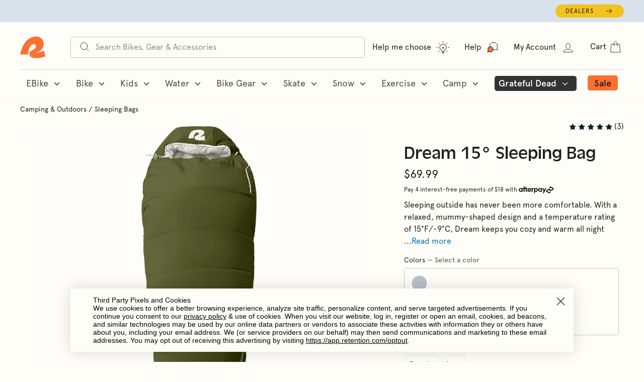

--- FILE ---
content_type: text/html; charset=utf-8
request_url: https://retrospec.com/products/dream-15-sleeping-bag?variant=43029379645612
body_size: 143935
content:
<!doctype html>
<html class="no-js" lang="en" dir="ltr" data-newheader="true">
  <head>
<!-- Start of Shoplift scripts -->
<!-- 2025-04-04T05:01:29.2484231Z -->
<style>.shoplift-hide { opacity: 0 !important; }</style>
<style id="sl-preview-bar-hide">#preview-bar-iframe, #PBarNextFrameWrapper { display: none !important; }</style>
<script type="text/javascript">(function(rootPath, template, themeRole, themeId, isThemePreview){ /* Generated on 2026-01-29T21:27:53.9030301Z */(function(){"use strict";var $=document.createElement("style");$.textContent=`#shoplift-preview-control{position:fixed;max-width:332px;height:56px;background-color:#141414;z-index:9999;bottom:20px;display:flex;border-radius:8px;box-shadow:13px 22px 7px #0000,9px 14px 7px #00000003,5px 8px 6px #0000000d,2px 4px 4px #00000017,1px 1px 2px #0000001a,0 0 #0000001a;align-items:center;margin:0 auto;left:16px;right:16px;opacity:0;transform:translateY(20px);visibility:hidden;transition:opacity .4s ease-in-out,transform .4s ease-in-out,visibility 0s .4s}#shoplift-preview-control.visible{opacity:1;transform:translateY(0);visibility:visible;transition:opacity .4s ease-in-out,transform .4s ease-in-out,visibility 0s 0s}#shoplift-preview-control *{font-family:Inter,sans-serif;color:#fff;box-sizing:border-box;font-size:16px}#shoplift-preview-variant-title{font-weight:400;line-height:140%;font-size:16px;text-align:start;letter-spacing:-.16px;flex-grow:1;text-wrap:nowrap;overflow:hidden;text-overflow:ellipsis}#shoplift-preview-variant-selector{position:relative;display:block;padding:6px 0;height:100%;min-width:0;flex:1 1 auto}#shoplift-preview-variant-menu-trigger{border:none;cursor:pointer;width:100%;background-color:transparent;padding:0 16px;border-left:1px solid #333;border-right:1px solid #333;height:100%;display:flex;align-items:center;justify-content:start;gap:8px}#shoplift-preview-variant-selector .menu-variant-label{width:24px;height:24px;border-radius:50%;padding:6px;display:flex;justify-content:center;align-items:center;font-size:12px;font-style:normal;font-weight:600;line-height:100%;letter-spacing:-.12px;flex-shrink:0}#shoplift-preview-variant-selector .preview-variant-menu{position:absolute;bottom:110%;transform:translate3d(0,20px,0);visibility:hidden;pointer-events:none;opacity:0;cursor:pointer;background-color:#141414;border:1px solid #141414;border-radius:6px;width:100%;max-height:156px;overflow-y:auto;box-shadow:0 8px 16px #0003;z-index:1;transition:opacity .3s ease-in-out,transform .3s ease-in-out,visibility 0s .3s}#shoplift-preview-variant-selector .preview-variant-menu.preview-variant-menu__visible{visibility:visible;pointer-events:auto;opacity:100;transform:translateZ(0);transition:opacity .3s ease-in-out,transform .3s ease-in-out,visibility 0s 0s}@media screen and (max-width:400px){#shoplift-preview-variant-selector .preview-variant-menu{position:fixed;left:0;right:0;width:auto;bottom:110%}}#shoplift-preview-variant-selector .preview-variant-menu .preview-variant-menu--item{padding:12px 16px;display:flex;overflow:hidden}#shoplift-preview-variant-selector .preview-variant-menu .preview-variant-menu--item .menu-variant-label{margin-right:6px}#shoplift-preview-variant-selector .preview-variant-menu .preview-variant-menu--item span{overflow:hidden;text-overflow:ellipsis;text-wrap:nowrap;white-space:nowrap;color:#f6f6f6;font-size:14px;font-style:normal;font-weight:500}#shoplift-preview-variant-selector .preview-variant-menu .preview-variant-menu--item:hover{background-color:#545454}#shoplift-preview-variant-selector .preview-variant-menu .preview-variant-menu--item:last-of-type{border-bottom-left-radius:6px;border-bottom-right-radius:6px}#shoplift-preview-variant-selector .preview-variant-menu .preview-variant-menu--item:first-of-type{border-top-left-radius:6px;border-top-right-radius:6px}#shoplift-preview-control div:has(#shoplift-exit-preview-button){padding:0 16px}#shoplift-exit-preview-button{padding:6px 8px;font-weight:500;line-height:75%;border-radius:4px;background-color:transparent;border:none;text-decoration:none}#shoplift-exit-preview-button:hover{cursor:pointer;background-color:#333}/*$vite$:1*/`,document.head.appendChild($);var B=" daum[ /]| deusu/| yadirectfetcher|(?:^|[^g])news(?!sapphire)|(?<! (?:channel/|google/))google(?!(app|/google| pixel))|(?<! cu)bots?(?:\\b|_)|(?<!(?: ya| yandex|^job|inapp;) ?)search|(?<!(?:lib))http|(?<![hg]m)score|@[a-z][\\w-]+\\.|\\(\\)|\\.com|\\b\\d{13}\\b|^<|^[\\w \\.\\-\\(?:\\):]+(?:/v?\\d+(?:\\.\\d+)?(?:\\.\\d{1,10})*?)?(?:,|$)|^[^ ]{50,}$|^\\d+\\b|^\\w+/[\\w\\(\\)]*$|^active|^ad muncher|^amaya|^avsdevicesdk/|^biglotron|^bot|^bw/|^clamav[ /]|^client/|^cobweb/|^custom|^ddg[_-]android|^discourse|^dispatch/\\d|^downcast/|^duckduckgo|^facebook|^getright/|^gozilla/|^hobbit|^hotzonu|^hwcdn/|^jeode/|^jetty/|^jigsaw|^microsoft bits|^movabletype|^mozilla/\\d\\.\\d \\(compatible;?\\)$|^mozilla/\\d\\.\\d \\w*$|^navermailapp|^netsurf|^offline|^owler|^postman|^python|^rank|^read|^reed|^rest|^rss|^snapchat|^space bison|^svn|^swcd |^taringa|^thumbor/|^track|^valid|^w3c|^webbandit/|^webcopier|^wget|^whatsapp|^wordpress|^xenu link sleuth|^yahoo|^yandex|^zdm/\\d|^zoom marketplace/|^{{.*}}$|admin|analyzer|archive|ask jeeves/teoma|bit\\.ly/|bluecoat drtr|browsex|burpcollaborator|capture|catch|check|chrome-lighthouse|chromeframe|classifier|clean|cloud|crawl|cypress/|dareboost|datanyze|dejaclick|detect|dmbrowser|download|evc-batch/|feed|firephp|gomezagent|headless|httrack|hubspot marketing grader|hydra|ibisbrowser|images|insight|inspect|iplabel|ips-agent|java(?!;)|library|mail\\.ru/|manager|measure|neustar wpm|node|nutch|offbyone|optimize|pageburst|pagespeed|parser|perl|phantomjs|pingdom|powermarks|preview|proxy|ptst[ /]\\d|reputation|resolver|retriever|rexx;|rigor|rss\\b|scan|scrape|server|sogou|sparkler/|speedcurve|spider|splash|statuscake|synapse|synthetic|tools|torrent|trace|transcoder|url|virtuoso|wappalyzer|watch|webglance|webkit2png|whatcms/|zgrab",G=/bot|spider|crawl|http|lighthouse/i,V;function K(){if(V instanceof RegExp)return V;try{V=new RegExp(B,"i")}catch{V=G}return V}function j(l){return!!l&&K().test(l)}class L{timestamp;constructor(){this.timestamp=new Date}}class W extends L{type;testId;hypothesisId;constructor(t,e,i){super(),this.type=3,this.testId=t,this.hypothesisId=e,this.timestamp=i}}class J extends L{type;path;constructor(t){super(),this.type=4,this.path=t}}class Y extends L{type;cart;constructor(t){super(),this.type=5,this.cart=t}}class D extends Error{isBot;constructor(){super(),this.isBot=!0}}function Z(l,t,e){for(const i of t.selectors){const s=l.querySelectorAll(i.cssSelector);for(let r=0;r<s.length;r++)e(t.testId,t.hypothesisId)}H(l,t,(i,s,r,o,n)=>n(s,r),e)}function x(l,t,e){for(const i of t.selectors)F(l,t.testId,t.hypothesisId,i,e??(()=>{}));H(l,t,F,e??(()=>{}))}function M(l){return l.urlPatterns.reduce((t,e)=>{switch(e.operator){case"contains":return t+`.*${e}.*`;case"endsWith":return t+`.*${e}`;case"startsWith":return t+`${e}.*`}},"")}function H(l,t,e,i){new MutationObserver(()=>{for(const r of t.selectors)e(l,t.testId,t.hypothesisId,r,i)}).observe(l.documentElement,{childList:!0,subtree:!0})}function F(l,t,e,i,s){const r=l.querySelectorAll(i.cssSelector);for(let o=0;o<r.length;o++){let n=r.item(o);if(n instanceof HTMLElement&&n.dataset.shoplift!==""){n.dataset.shoplift="";for(const a of i.actions.sort(ot))n=Q(l,i.cssSelector,n,a)}}return r.length>0&&s?(s(t,e),!0):!1}function Q(l,t,e,i){switch(i.type){case"innerHtml":e.innerHTML=i.value;break;case"attribute":X(e,i.scope,i.value);break;case"css":tt(l,t,i.value);break;case"js":et(l,e,i);break;case"copy":return it(e);case"remove":st(e);break;case"move":rt(e,parseInt(i.value));break}return e}function X(l,t,e){l.setAttribute(t,e)}function tt(l,t,e){const i=l.createElement("style");i.innerHTML=`${t} { ${e} }`,l.getElementsByTagName("head")[0]?.appendChild(i)}function et(l,t,e){Function("document","element",`"use strict"; ${e.value}`)(l,t)}function it(l){const t=l.cloneNode(!0);if(!l.parentNode)throw"Can't copy node outside of DOM";return l.parentNode.insertBefore(t,l.nextSibling),t}function st(l){l.remove()}function rt(l,t){if(t===0)return;const e=Array.prototype.slice.call(l.parentElement.children).indexOf(l),i=Math.min(Math.max(e+t,0),l.parentElement.children.length-1);l.parentElement.children.item(i).insertAdjacentElement(t>0?"afterend":"beforebegin",l)}function ot(l,t){return N(l)-N(t)}function N(l){return l.type==="copy"||l.type==="remove"?0:1}var P=(l=>(l[l.Template=0]="Template",l[l.Theme=1]="Theme",l[l.UrlRedirect=2]="UrlRedirect",l[l.Script=3]="Script",l[l.Dom=4]="Dom",l[l.Price=5]="Price",l))(P||{});const nt="data:image/svg+xml,%3csvg%20width='12'%20height='12'%20viewBox='0%200%2012%2012'%20fill='none'%20xmlns='http://www.w3.org/2000/svg'%3e%3cpath%20d='M9.96001%207.90004C9.86501%207.90004%209.77001%207.86504%209.69501%207.79004L6.43501%204.53004C6.19501%204.29004%205.80501%204.29004%205.56501%204.53004L2.30501%207.79004C2.16001%207.93504%201.92001%207.93504%201.77501%207.79004C1.63001%207.64504%201.63001%207.40504%201.77501%207.26004L5.03501%204.00004C5.56501%203.47004%206.43001%203.47004%206.96501%204.00004L10.225%207.26004C10.37%207.40504%2010.37%207.64504%2010.225%207.79004C10.15%207.86004%2010.055%207.90004%209.96001%207.90004Z'%20fill='white'/%3e%3c/svg%3e",at="data:image/svg+xml,%3csvg%20width='14'%20height='24'%20viewBox='0%200%2014%2024'%20fill='none'%20xmlns='http://www.w3.org/2000/svg'%3e%3cpath%20d='M12.3976%2014.5255C12.2833%2013.8788%2012.0498%2013.3024%2011.6952%2012.7961C11.3416%2012.2898%2010.9209%2011.8353%2010.4353%2011.4317C9.94868%2011.0291%209.43546%2010.6488%208.89565%2010.292C8.48487%2010.049%208.09577%209.78565%207.72637%209.50402C7.35697%209.2224%207.08016%208.89503%206.89694%208.51987C6.71273%208.14471%206.67826%207.69533%206.79055%207.1697C6.86345%206.83216%206.97476%206.54647%207.12351%206.31162C7.27324%206.07778%207.47124%205.89986%207.7175%205.77684C7.96377%205.65483%208.21989%205.59383%208.48389%205.59383C8.88087%205.59383%209.17639%205.7016%209.3734%205.91714C9.56943%206.13268%209.68271%206.42345%209.71424%206.78946C9.74576%207.15547%209.72015%207.55401%209.63839%207.98509C9.55663%208.41617%209.43645%208.84724%209.27687%209.27934L13.5127%208.80149C13.9638%207.52656%2014.1017%206.42447%2013.9264%205.49725C13.751%204.56901%2013.2664%203.85122%2012.4724%203.34491C12.239%203.19648%2011.9779%203.07041%2011.6893%202.96569L12.0026%201.50979L9.86397%200L7.3875%201.50979L7.11169%202.78878C6.65166%202.8874%206.21724%203.01957%205.8114%203.19038C4.85292%203.594%204.06684%204.15115%203.45117%204.86385C2.83452%205.57655%202.42571%206.40108%202.22378%207.33847C2.06616%208.06947%202.04942%208.70796%202.17551%209.25087C2.30061%209.7948%202.52028%2010.2828%202.8355%2010.7139C3.14974%2011.145%203.51816%2011.5344%203.93977%2011.881C4.36039%2012.2288%204.782%2012.5521%205.20164%2012.851C5.68334%2013.1702%206.13844%2013.5169%206.56497%2013.8921C6.99052%2014.2672%207.31954%2014.7125%207.55004%2015.228C7.78055%2015.7445%207.81502%2016.3769%207.65347%2017.1262C7.56482%2017.5389%207.43676%2017.8765%207.27028%2018.1388C7.10381%2018.4011%206.89596%2018.5983%206.64772%2018.7295C6.3985%2018.8606%206.12071%2018.9267%205.8114%2018.9267C5.21641%2018.9267%204.79776%2018.6034%204.62833%2018.1632C4.4589%2017.7229%204.47367%2017.2583%204.60075%2016.5639C4.72782%2015.8705%205.05092%2015.1395%205.37107%2014.3699H1.17665C1.17665%2014.3699%200.207341%2016.1115%200.0310135%2017.6762C-0.0655232%2018.5302%200.0635208%2019.2653%200.41519%2019.8844C0.76686%2020.5036%201.33032%2020.9814%202.10655%2021.319C2.39222%2021.443%202.7104%2021.5447%203.05813%2021.623L2.54589%2024H7.17473L7.7047%2021.5386C8.08493%2021.442%208.43857%2021.3231%208.76562%2021.1787C9.73985%2020.7476%2010.52%2020.1427%2011.1071%2019.3649C11.6932%2018.5871%2012.0873%2017.7291%2012.2892%2016.7917C12.4744%2015.9295%2012.5099%2015.1741%2012.3966%2014.5275L12.3976%2014.5255Z'%20fill='white'/%3e%3c/svg%3e";async function lt(l){let t=l.replace(/-/g,"+").replace(/_/g,"/");for(;t.length%4;)t+="=";const e=atob(t),i=Uint8Array.from(e,o=>o.charCodeAt(0)),s=new Blob([i]).stream().pipeThrough(new DecompressionStream("gzip")),r=await new Response(s).text();return JSON.parse(r)}function _(l,t){return typeof t=="string"&&/\d{4}-\d{2}-\d{2}T\d{2}:\d{2}:\d{2}.\d+(?:Z|[+-]\d+)/.test(t)?new Date(t):t}function O(l,t){return t}function k(l,t=!1,e=!1,i=","){const s=l/100;if(e){const o=Math.round(s).toLocaleString("en-US");return i!==","?o.replace(/,/g,i):o}else{const r=t?",":".",o=s.toFixed(2).split("."),n=parseInt(o[0],10),a=o[1]??"00",c=n.toLocaleString("en-US");return i!==","?`${c.replace(/,/g,i)}${r}${a}`:t?`${c.replace(/,/g,".")}${r}${a}`:`${c}${r}${a}`}}function R(l,t,e,i){const s=t.replace("{{amount}}",k(l,!1,!1)).replace("{{amount_no_decimals}}",k(l,!1,!0)).replace("{{amount_with_comma_separator}}",k(l,!0,!1)).replace("{{amount_no_decimals_with_comma_separator}}",k(l,!0,!0)).replace("{{amount_with_space_separator}}",k(l,!1,!1," ")).replace("{{amount_no_decimals_with_space_separator}}",k(l,!1,!0," ")).replace("{{amount_with_apostrophe_separator}}",k(l,!1,!1,"'")).replace("{{amount_no_decimals_with_apostrophe_separator}}",k(l,!1,!0,"'")).replace("{{amount_with_period_and_space_separator}}",k(l,!1,!1,". ")).replace("{{amount_no_decimals_with_period_and_space_separator}}",k(l,!1,!0,". "));return i?`${s} ${e}`:s}function q(l){return l.replace(/[^\d.,\s-]/g,"").trim()}function ct(l){const t=new Map;for(const[e,i,s]of l.v)t.set(e,{priceInCents:i,compareAtPriceInCents:s});return t}function dt(l,t,e,i){const{priceInCents:s,compareAtPriceInCents:r}=e,{mf:o,c:n,cce:a}=i;if(l.getAttribute("data-sl-attribute-p")===t)l.innerHTML=R(s,o,n,a);else if(l.getAttribute("data-sl-attribute-cap")===t)r<=0||r<=s?l.remove():l.innerHTML=R(r,o,n,a);else if(l.getAttribute("data-sl-attribute-discount")===t&&!(r<=0||r<=s)){const h=Math.round((r-s)/r*100),u=q(R(r-s,o,n,!1)),p=l.getAttribute("data-sl-format")||"percent";p==="percent"?l.textContent=`-${h}%`:p==="amount"?l.textContent=`-${u}`:p==="both"&&(l.textContent=`-${h}% (-${u})`)}}function ht(l){const t=[],e={id:"url-pattern",operator:"contains",value:"/"};for(const[i,s,r]of l.v){t.push({id:`p-${i}`,cssSelector:`[data-sl-attribute-p="${i}"]`,urlPatterns:[e],actions:[{id:`p-action-${i}`,type:"innerHtml",scope:"price",value:R(s,l.mf,l.c,l.cce)}]});const o=r<=0||r<=s;if(t.push({id:`cap-${i}`,cssSelector:`[data-sl-attribute-cap="${i}"]`,urlPatterns:[e],actions:[{id:`cap-action-${i}`,type:o?"remove":"innerHtml",scope:"compare-at-price",value:o?"":R(r,l.mf,l.c,l.cce)}]}),!o&&r>s){const n=Math.round((r-s)/r*100),a=q(R(r-s,l.mf,l.c,!1));t.push({id:`d-${i}`,cssSelector:`[data-sl-attribute-discount="${i}"]`,urlPatterns:[e],actions:[{id:`d-action-${i}`,type:"js",scope:null,value:`(function(doc, el) {              var format = el.getAttribute('data-sl-format') || 'percent';              if (format === 'percent') {                el.textContent = '-${n}%';              } else if (format === 'amount') {                el.textContent = '-${a}';              } else if (format === 'both') {                el.textContent = '-${n}% (-${a})';              }            })`}]})}}return t}let U=!1;class pt{constructor(t,e,i,s,r,o,n,a,c,h,u){this.shop=t,this.host=e,this.eventHost=i,this.disableReferrerOverride=a,this.logHistory=[],this.legacySessionKey=`SHOPLIFT_SESSION_${this.shop}`,this.cssHideClass=s?"shoplift-hide":"",this.testConfigs=h.map(d=>({...d,startAt:new Date(d.startAt),statusHistory:d.statusHistory.map(v=>({...v,createdAt:new Date(v.createdAt)}))})),this.inactiveTestConfigs=u,this.sendPageView=!!r,this.shopliftDebug=o===!0,this.gaConfig=n!=={"sendEvents":true,"mode":"gtag"}?n:{sendEvents:!1},this.fetch=window.fetch.bind(window),this.localStorageSet=window.localStorage.setItem.bind(window.localStorage),this.localStorageGet=window.localStorage.getItem.bind(window.localStorage);const p=this.getDeviceType();this.device=p!=="tablet"?p:"mobile",this.state=this.loadState(),this.shopifyAnalyticsId=this.getShopifyAnalyticsId(),this.testsFilteredByAudience=h.filter(d=>d.status=="active"),this.getCountryTimeout=c===1000?1e3:c,this.log("State Loaded",JSON.stringify(this.state))}DATA_SL_ATTRIBUTE_P="data-sl-attribute-p";DATA_SL_TEST_ID="data-sl-test-id";VIEWPORT_TRACK_THRESHOLD=.5;temporarySessionKey="Shoplift_Session";essentialSessionKey="Shoplift_Essential";analyticsSessionKey="Shoplift_Analytics";priceSelectorsSessionKey="Shoplift_PriceSelectors";legacySessionKey;cssHideClass;testConfigs;inactiveTestConfigs;testsFilteredByAudience;sendPageView;shopliftDebug;gaConfig;getCountryTimeout;state;shopifyAnalyticsId;cookie=document.cookie;isSyncing=!1;isSyncingGA=!1;fetch;localStorageSet;localStorageGet;sessionStorageSet=window.sessionStorage.setItem.bind(window.sessionStorage);sessionStorageGet=window.sessionStorage.getItem.bind(window.sessionStorage);urlParams=new URLSearchParams(window.location.search);device;logHistory;activeViewportObservers=new Map;deriveCategoryFromExistingTests(){if(!this.state.temporary.testCategory&&this.state.essential.visitorTests.length>0){const t=this.state.essential.visitorTests.some(e=>{if(!e.hypothesisId)return!1;const i=this.getHypothesis(e.hypothesisId);return i&&["theme","basicScript","price"].includes(i.type)});this.state.temporary.testCategory=t?"global":"conditional",this.persistTemporaryState(),this.log("Derived test category from existing visitorTests: %s",this.state.temporary.testCategory)}}async init(){try{if(this.log("Shoplift script initializing"),window.Shopify&&window.Shopify.designMode){this.log("Skipping script for design mode");return}if(window.location.href.includes("slScreenshot=true")){this.log("Skipping script for screenshot");return}if(window.location.hostname.endsWith(".edgemesh.com")){this.log("Skipping script for preview");return}if(window.location.href.includes("isShopliftMerchant")){const e=this.urlParams.get("isShopliftMerchant")==="true";this.log("Setting merchant session to %s",e),this.state.temporary.isMerchant=e,this.persistTemporaryState()}if(this.state.temporary.isMerchant){this.log("Setting up preview for merchant"),typeof window.shoplift!="object"&&this.setShopliftStub(),this.state.temporary.previewConfig||this.hidePage(),await this.initPreview(),document.querySelector("#sl-preview-bar-hide")?.remove();return}if(this.state.temporary.previewConfig=void 0,j(navigator.userAgent))return;if(navigator.userAgent.includes("Chrome/118")){this.log("Random: %o",[Math.random(),Math.random(),Math.random()]);const e=await this.makeRequest({url:`${this.eventHost}/api/v0/events/ip`,method:"get"}).then(i=>i?.json());this.log(`IP: ${e}`),this.makeRequest({url:`${this.eventHost}/api/v0/logs`,method:"post",data:JSON.stringify(this.debugState(),O)}).catch()}if(this.shopifyAnalyticsId=this.getShopifyAnalyticsId(),this.monitorConsentChange(),this.checkForThemePreview())return;if(!this.disableReferrerOverride&&this.state.temporary.originalReferrer!=null){this.log(`Overriding referrer from '${document.referrer}' to '${this.state.temporary.originalReferrer}'`);const e=this.state.temporary.originalReferrer;delete this.state.temporary.originalReferrer,this.persistTemporaryState(),Object.defineProperty(document,"referrer",{get:()=>e,enumerable:!0,configurable:!0})}if(await this.refreshVisitor(this.shopifyAnalyticsId),await this.handleVisitorTest()){this.log("Redirecting for visitor test");return}this.setShoplift(),this.showPage(),this.ensureCartAttributesForExistingPriceTests(!1),await this.finalize(),console.log("SHOPLIFT SCRIPT INITIALIZED!")}catch(t){if(t instanceof D)return;throw t}finally{typeof window.shoplift!="object"&&this.setShopliftStub()}}getVariantColor(t){switch(t){case"a":return{text:"#141414",bg:"#E2E2E2"};case"b":return{text:"rgba(255, 255, 255, 1)",bg:"rgba(37, 99, 235, 1)"}}}getDefaultVariantTitle(t){return t.title?t.title:t.type==="price"?t.isControl?"Original prices":"Variant prices":t.isControl?"Original":"Untitled variant "+t.label.toUpperCase()}async initPreview(){const t=this.urlParams.get("previewConfig");if(t){this.state.temporary.previewConfig=void 0,this.log("Setting up the preview"),this.log("Found preview config, writing to temporary state");const e=await lt(t);if(this.state.temporary.previewConfig=e,this.state.temporary.previewConfig.testTypeCategory===P.Price){this.hidePage(!0);const s=this.state.temporary.previewConfig;let r=`${this.host}/api/dom-selectors/${s.storeId}/${s.testId}/${s.isDraft||!1}`;s.shopifyProductId&&(r+=`?productId=${s.shopifyProductId}`);const o=await this.makeJsonRequest({method:"get",url:r}).catch(n=>(this.log("Error getting domSelectors",n),null));s.variants.forEach(n=>n.domSelectors=o[n.id]?.domSelectors)}this.persistTemporaryState();const i=new URL(window.location.toString());i.searchParams.delete("previewConfig"),this.queueRedirect(i)}else if(this.state.temporary.previewConfig){this.showPage();const e=this.state.temporary.previewConfig;e.testTypeCategory===P.Template&&this.handleTemplatePreview(e)&&this.initPreviewControls(e),e.testTypeCategory===P.UrlRedirect&&this.handleUrlPreview(e)&&this.initPreviewControls(e),e.testTypeCategory===P.Script&&this.handleScriptPreview(e)&&this.initPreviewControls(e),e.testTypeCategory===P.Price&&await this.handlePricePreview(e)&&this.initPreviewControls(e)}}initPreviewControls(t){document.addEventListener("DOMContentLoaded",()=>{const e=t.variants.find(v=>v.id===t.currentVariant),i=e?.label||"a",s=t.variants,r=document.createElement("div");r.id="shoplift-preview-control";const o=document.createElement("div"),n=document.createElement("img");n.src=at,n.height=24,n.width=14,o.style.padding="0 16px",o.style.lineHeight="100%",o.appendChild(n),r.appendChild(o);const a=document.createElement("div");a.id="shoplift-preview-variant-selector";const c=document.createElement("button");c.id="shoplift-preview-variant-menu-trigger";const h=document.createElement("div");h.className="menu-variant-label",h.style.backgroundColor=this.getVariantColor(i).bg,h.style.color=this.getVariantColor(i).text,h.innerText=i.toUpperCase(),c.appendChild(h);const u=document.createElement("span");if(u.id="shoplift-preview-variant-title",u.innerText=e?this.getDefaultVariantTitle(e):"Untitled variant "+i.toUpperCase(),c.appendChild(u),s.length>1){const v=document.createElement("img");v.src=nt,v.width=12,v.height=12,v.style.height="12px",v.style.width="12px",c.appendChild(v);const T=document.createElement("div");T.className="preview-variant-menu";for(const m of t.variants.filter(S=>S.id!==t.currentVariant)){const S=document.createElement("div");S.className="preview-variant-menu--item";const A=document.createElement("div");A.className="menu-variant-label",A.style.backgroundColor=this.getVariantColor(m.label).bg,A.style.color=this.getVariantColor(m.label).text,A.style.flexShrink="0",A.innerText=m.label.toUpperCase(),S.appendChild(A);const y=document.createElement("span");y.innerText=this.getDefaultVariantTitle(m),S.appendChild(y),S.addEventListener("click",()=>{this.pickVariant(m.id)}),T.appendChild(S)}a.appendChild(T),c.addEventListener("click",()=>{T.className!=="preview-variant-menu preview-variant-menu__visible"?T.classList.add("preview-variant-menu__visible"):T.classList.remove("preview-variant-menu__visible")}),document.addEventListener("click",m=>{m.target instanceof Element&&!c.contains(m.target)&&T.className==="preview-variant-menu preview-variant-menu__visible"&&T.classList.remove("preview-variant-menu__visible")})}else c.style.pointerEvents="none",h.style.margin="0";a.appendChild(c),r.appendChild(a);const p=document.createElement("div"),d=document.createElement("button");d.id="shoplift-exit-preview-button",d.innerText="Exit",p.appendChild(d),d.addEventListener("click",()=>{this.exitPreview()}),r.appendChild(p),document.body.appendChild(r),requestAnimationFrame(()=>{r.classList.add("visible")})}),this.ensureCartAttributesForExistingPriceTests(!0)}pickVariant(t){if(this.state.temporary.previewConfig){const e=this.state.temporary.previewConfig,i=new URL(window.location.toString());if(e.testTypeCategory===P.UrlRedirect){const s=e.variants.find(r=>r.id===e.currentVariant)?.redirectUrl;if(i.pathname===s){const r=e.variants.find(o=>o.id===t)?.redirectUrl;r&&(i.pathname=r)}}if(e.testTypeCategory===P.Template){const s=e.variants.find(r=>r.id===e.currentVariant)?.pathName;if(s&&i.pathname===s){const r=e.variants.find(o=>o.id===t)?.pathName;r&&r!==s&&(i.pathname=r)}}e.currentVariant=t,this.persistTemporaryState(),this.queueRedirect(i)}}exitPreview(){const t=new URL(window.location.toString());if(this.state.temporary.previewConfig?.testTypeCategory===P.Template&&t.searchParams.delete("view"),this.state.temporary.previewConfig?.testTypeCategory===P.Script&&t.searchParams.delete("slVariant"),this.state.temporary.previewConfig?.testTypeCategory===P.UrlRedirect){const i=this.state.temporary.previewConfig.variants.filter(r=>!r.isControl&&r.redirectUrl!==null).map(r=>r.redirectUrl),s=this.state.temporary.previewConfig.variants.find(r=>r.label==="a")?.redirectUrl;i.includes(t.pathname)&&s&&(t.pathname=s)}this.state.temporary.isMerchant=!1,t.searchParams.delete("isShopliftMerchant"),this.state.temporary.previewConfig=void 0,this.persistTemporaryState(),this.hidePage(),this.queueRedirect(t)}handleTemplatePreview(t){const e=t.currentVariant,i=t.variants.find(a=>a.id===e);if(!i)return!1;const s=t.variants.find(a=>a.isControl);if(!s)return!1;this.log("Setting up template preview for type",s.type);const r=new URL(window.location.toString()),o=r.searchParams.get("view"),n=i.type===s.type;return!n&&!i.isControl&&template.suffix===s.affix&&this.typeFromTemplate()===s.type&&i.pathName!==null?(this.log("Hit control template type, redirecting to the variant url"),this.hidePage(),r.pathname=i.pathName,this.queueRedirect(r),!0):(!i.isControl&&this.typeFromTemplate()==i.type&&template.suffix===s.affix&&n&&o!==(i.affix||"__DEFAULT__")&&(this.log("Template type and affix match control, updating the view param"),r.searchParams.delete("view"),this.log("Setting the new viewParam to",i.affix||"__DEFAULT__"),this.hidePage(),r.searchParams.set("view",i.affix||"__DEFAULT__"),this.queueRedirect(r)),o!==null&&o!==i.affix&&(r.searchParams.delete("view"),this.hidePage(),this.queueRedirect(r)),!0)}handleUrlPreview(t){const e=t.currentVariant,i=t.variants.find(o=>o.id===e),s=t.variants.find(o=>o.isControl)?.redirectUrl;if(!i)return!1;this.log("Setting up URL redirect preview");const r=new URL(window.location.toString());return r.pathname===s&&!i.isControl&&i.redirectUrl!==null&&(this.log("Url matches control, redirecting"),this.hidePage(),r.pathname=i.redirectUrl,this.queueRedirect(r)),!0}handleScriptPreview(t){const e=t.currentVariant,i=t.variants.find(o=>o.id===e);if(!i)return!1;this.log("Setting up script preview");const s=new URL(window.location.toString());return s.searchParams.get("slVariant")!==i.id&&(this.log("current id doesn't match the variant, redirecting"),s.searchParams.delete("slVariant"),this.log("Setting the new slVariantParam"),this.hidePage(),s.searchParams.set("slVariant",i.id),this.queueRedirect(s)),!0}async handlePricePreview(t){const e=t.currentVariant,i=t.variants.find(s=>s.id===e);return i?(this.log("Setting up price preview"),i.domSelectors&&i.domSelectors.length>0&&(x(document,{testId:t.testId,hypothesisId:i.id,selectors:i.domSelectors}),this.ensureCartAttributesForExistingPriceTests(!0)),!0):!1}async finalize(){const t=await this.getCartState();t!==null&&this.queueCartUpdate(t),this.pruneStateAndSave(),await this.syncAllEvents()}setShoplift(){this.log("Setting up public API");const e=this.urlParams.get("slVariant")==="true",i=e?null:this.urlParams.get("slVariant");window.shoplift={isHypothesisActive:async s=>{if(this.log("Script checking variant for hypothesis '%s'",s),e)return this.log("Forcing variant for hypothesis '%s'",s),!0;if(i!==null)return this.log("Forcing hypothesis '%s'",i),s===i;const r=this.testConfigs.find(n=>n.hypotheses.some(a=>a.id===s));if(!r)return this.log("No test found for hypothesis '%s'",s),!1;const o=this.state.essential.visitorTests.find(n=>n.testId===r.id);return o?(this.log("Active visitor test found",s),o.hypothesisId===s):(await this.manuallySplitVisitor(r),this.testConfigs.some(n=>n.hypotheses.some(a=>a.id===s&&this.state.essential.visitorTests.some(c=>c.hypothesisId===a.id))))},setAnalyticsConsent:async s=>{await this.onConsentChange(s,!0)},getVisitorData:()=>({visitor:this.state.analytics.visitor,visitorTests:this.state.essential.visitorTests.filter(s=>!s.isInvalid).map(s=>{const{shouldSendToGa:r,savedAt:o,...n}=s;return n})})}}setShopliftStub(){this.log("Setting up stubbed public API");const e=this.urlParams.get("slVariant")==="true",i=e?null:this.urlParams.get("slVariant");window.shoplift={isHypothesisActive:s=>Promise.resolve(e||s===i),setAnalyticsConsent:()=>Promise.resolve(),getVisitorData:()=>({visitor:null,visitorTests:[]})}}async manuallySplitVisitor(t){this.log("Starting manual split for test '%s'",t.id),await this.handleVisitorTest([t]);const e=this.getReservationForTest(t.id);e&&!e.isRealized&&e.entryCriteriaKey&&(this.log("Realizing manual API reservation for test '%s'",t.id),this.realizeReservationForCriteria(e.entryCriteriaKey)),this.saveState(),this.syncAllEvents()}async handleVisitorTest(t){await this.filterTestsByAudience(this.testConfigs,this.state.analytics.visitor??this.buildBaseVisitor(),this.state.essential.visitorTests),this.deriveCategoryFromExistingTests(),this.clearStaleReservations();let e=t?t.filter(i=>this.testsFilteredByAudience.some(s=>s.id===i.id)):[...this.testsForUrl(this.testsFilteredByAudience),...this.domTestsForUrl(this.testsFilteredByAudience)];try{if(e.length===0)return this.log("No tests found"),!1;this.log("Checking for existing visitor test on page");const i=this.getCurrentVisitorHypothesis(e);if(i){this.log("Found current visitor test");const a=this.considerRedirect(i);return a&&(this.log("Redirecting for current visitor test"),this.redirect(i)),a}const s=this.getReservationForCurrentPage();if(s){this.log("Found matching reservation for current page: %s",s.testId);const a=this.getHypothesis(s.hypothesisId);if(a){a.type!=="price"&&this.realizeReservationForCriteria(s.entryCriteriaKey);const c=this.considerRedirect(a);return c&&this.redirect(a),c}}this.log("No active test relation for test page");const r=this.testsForUrl(this.inactiveTestConfigs.filter(a=>this.testIsPaused(a)&&a.hypotheses.some(c=>this.state.essential.visitorTests.some(h=>h.hypothesisId===c.id)))).map(a=>a.id);if(r.length>0)return this.log("Visitor has paused tests for test page, skipping test assignment: %o",r),!1;if(!this.state.temporary.testCategory){const a=this.testsFilteredByAudience.filter(h=>this.isGlobalEntryCriteria(this.getEntryCriteriaKey(h))),c=this.testsFilteredByAudience.filter(h=>!this.isGlobalEntryCriteria(this.getEntryCriteriaKey(h)));if(this.log("Category dice roll - global tests: %o, conditional tests: %o",a.map(h=>({id:h.id,title:h.title,criteria:this.getEntryCriteriaKey(h)})),c.map(h=>({id:h.id,title:h.title,criteria:this.getEntryCriteriaKey(h)}))),a.length>0&&c.length>0){const h=a.length,u=c.length,p=h+u,d=Math.random()*p;this.state.temporary.testCategory=d<h?"global":"conditional",this.log("Category dice roll: rolled %.2f of %d (global weight: %d, conditional weight: %d), selected '%s'",d,p,h,u,this.state.temporary.testCategory)}else a.length>0?(this.state.temporary.testCategory="global",this.log("Only global tests available, setting category to global")):(this.state.temporary.testCategory="conditional",this.log("Only conditional tests available, setting category to conditional"));this.persistTemporaryState()}const o=this.state.temporary.testCategory;if(this.log("Visitor test category: %s",o),o==="global"){const a=this.testsFilteredByAudience.filter(c=>!this.isGlobalEntryCriteria(this.getEntryCriteriaKey(c)));for(const c of a)this.markTestAsBlocked(c,"category:global");e=e.filter(c=>this.isGlobalEntryCriteria(this.getEntryCriteriaKey(c)))}else{const a=this.testsFilteredByAudience.filter(c=>this.isGlobalEntryCriteria(this.getEntryCriteriaKey(c)));for(const c of a)this.markTestAsBlocked(c,"category:conditional");e=e.filter(c=>!this.isGlobalEntryCriteria(this.getEntryCriteriaKey(c)))}if(e.length===0)return this.log("No tests remaining after category filter"),!1;this.createReservations(e);const n=this.getReservationForCurrentPage();if(n&&!n.isRealized){const a=this.getHypothesis(n.hypothesisId);if(a){a.type!=="price"&&this.realizeReservationForCriteria(n.entryCriteriaKey);const c=this.considerRedirect(a);return c&&(this.log("Redirecting for new test"),this.redirect(a)),c}}return!1}finally{this.includeInDomTests(),this.saveState()}}includeInDomTests(){this.applyControlForAudienceFilteredPriceTests();const t=this.getDomTestsForCurrentUrl(),e=this.getVisitorDomHypothesis(t);for(const i of t){this.log("Evaluating dom test '%s'",i.id);const s=i.hypotheses.some(d=>d.type==="price");if(this.state.essential.visitorTests.find(d=>d.testId===i.id&&d.isInvalid&&!d.hypothesisId)){if(this.log("Visitor is blocked from test '%s', applying control prices if price test",i.id),s){const d=i.hypotheses.find(v=>v.isControl);d?.priceData&&(this.applyPriceTestWithMapLookup(i.id,d,[d],()=>{this.log("Control prices applied for blocked visitor, no metrics tracked")}),this.updatePriceTestHiddenInputs(i.id,"control",!1))}continue}const o=this.getReservationForTest(i.id);let n=null,a=!1;const c=e.find(d=>i.hypotheses.some(v=>d.id===v.id));if(o)n=this.getHypothesis(o.hypothesisId)??null,this.log("Using reserved hypothesis '%s' for test '%s'",o.hypothesisId,i.id);else if(c)n=c,this.log("Using existing hypothesis assignment for test '%s'",i.id);else if(s){const d=this.visitorActiveTestTypeWithReservations();d?(a=!0,this.log("Visitor already in test type '%s', treating as non-test for price test '%s'",d,i.id)):n=this.pickHypothesis(i)}else n=this.pickHypothesis(i);if(a&&s){const d=i.hypotheses.find(v=>v.isControl);d?.priceData&&(this.log("Applying control prices for non-test visitor on price test '%s' (Map-based)",i.id),this.applyPriceTestWithMapLookup(i.id,d,[d],()=>{this.log("Control prices applied for non-test visitor, no metrics tracked")}),this.updatePriceTestHiddenInputs(i.id,"control",!1));continue}if(!n){this.log("Failed to pick hypothesis for test");continue}const h=i.bayesianRevision??4,u=n.type==="price",p=h>=5;if(u&&p){if(this.log(`Price test with Map-based lookup (v${h}): ${i.id}`),!n.priceData){this.log("No price data for hypothesis '%s', skipping",n.id);continue}const d=n.isControl?"control":"variant";this.log(`Setting up Map-based price test for ${d} (test: ${i.id})`),this.applyPriceTestWithMapLookup(i.id,n,i.hypotheses,v=>{const T=this.getReservationForTest(v);T&&!T.isRealized&&T.entryCriteriaKey?this.realizeReservationForCriteria(T.entryCriteriaKey):this.queueAddVisitorToTest(v,n),this.saveState(),this.queuePageView(window.location.pathname),this.syncAllEvents()});continue}if(u&&!p){this.log(`Price test without viewport tracking (v${h}): ${i.id}`);const d=this.getDomSelectorsForHypothesis(n);if(d.length===0)continue;x(document,{testId:i.id,hypothesisId:n.id,selectors:d},v=>{this.queueAddVisitorToTest(v,n),this.saveState(),this.queuePageView(window.location.pathname),this.syncAllEvents()});continue}if(!n.domSelectors||n.domSelectors.length===0){this.log("No selectors found, skipping hypothesis");continue}x(document,{testId:i.id,hypothesisId:n.id,selectors:n.domSelectors},d=>{this.queueAddVisitorToTest(d,n),this.saveState(),this.queuePageView(window.location.pathname),this.syncAllEvents()})}}considerRedirect(t){if(this.log("Considering redirect for hypothesis '%s'",t.id),t.isControl)return this.log("Skipping redirect for control"),!1;if(t.type==="basicScript"||t.type==="manualScript")return this.log("Skipping redirect for script test"),!1;const e=this.state.essential.visitorTests.find(o=>o.hypothesisId===t.id),i=new URL(window.location.toString()),r=new URLSearchParams(window.location.search).get("view");if(t.type==="theme"){if(!(t.themeId===themeId)){if(this.log("Theme id '%s' is not hypothesis theme ID '%s'",t.themeId,themeId),this.isAppProxyPath())return this.log("On App Proxy path, skipping theme redirect to avoid infinite loop"),!1;if(e&&e.themeId!==t.themeId&&(e.themeId===themeId||!this.isThemePreview()))this.log("On old theme, redirecting and updating local visitor"),e.themeId=t.themeId;else if(this.isThemePreview())return this.log("On non-test theme, skipping redirect"),!1;return this.log("Hiding page to redirect for theme test"),this.hidePage(),!0}return!1}else if(t.type!=="dom"&&t.type!=="price"&&t.affix!==template.suffix&&t.affix!==r||t.redirectPath&&!i.pathname.endsWith(t.redirectPath))return this.log("Hiding page to redirect for template test"),this.hidePage(),!0;return this.log("Not redirecting"),!1}redirect(t){if(this.log("Redirecting to hypothesis '%s'",t.id),t.isControl)return;const e=new URL(window.location.toString());if(e.searchParams.delete("view"),t.redirectPath){const i=RegExp("^(/w{2}-w{2})/").exec(e.pathname);if(i&&i.length>1){const s=i[1];e.pathname=`${s}${t.redirectPath}`}else e.pathname=t.redirectPath}else t.type==="theme"?(e.searchParams.set("_ab","0"),e.searchParams.set("_fd","0"),e.searchParams.set("_sc","1"),e.searchParams.set("preview_theme_id",t.themeId.toString())):t.type!=="urlRedirect"&&e.searchParams.set("view",t.affix);this.queueRedirect(e)}async refreshVisitor(t){if(t===null||!this.state.essential.isFirstLoad||!this.testConfigs.some(i=>i.visitorOption!=="all"))return;this.log("Refreshing visitor"),this.hidePage();const e=await this.getVisitor(t);e&&e.id&&this.updateLocalVisitor(e)}buildBaseVisitor(){return{shopifyAnalyticsId:this.shopifyAnalyticsId,device:this.device,country:null,...this.state.essential.initialState}}getInitialState(){const t=this.getUTMValue("utm_source")??"",e=this.getUTMValue("utm_medium")??"",i=this.getUTMValue("utm_campaign")??"",s=this.getUTMValue("utm_content")??"",r=window.document.referrer,o=this.device;return{createdAt:new Date,utmSource:t,utmMedium:e,utmCampaign:i,utmContent:s,referrer:r,device:o}}checkForThemePreview(){return this.log("Checking for theme preview"),window.location.hostname.endsWith(".shopifypreview.com")?(this.log("on shopify preview domain"),this.clearThemeBar(!0,!1,this.state),document.querySelector("#sl-preview-bar-hide")?.remove(),!1):this.isThemePreview()?this.state.essential.visitorTests.some(t=>t.isThemeTest&&t.hypothesisId!=null&&this.getHypothesis(t.hypothesisId)&&t.themeId===themeId)?(this.log("On active theme test, removing theme bar"),this.clearThemeBar(!1,!0,this.state),!1):this.state.essential.visitorTests.some(t=>t.isThemeTest&&t.hypothesisId!=null&&!this.getHypothesis(t.hypothesisId)&&t.themeId===themeId)?(this.log("Visitor is on an inactive theme test, redirecting to main theme"),this.redirectToMainTheme(),!0):this.state.essential.isFirstLoad?(this.log("No visitor found on theme preview, redirecting to main theme"),this.redirectToMainTheme(),!0):this.inactiveTestConfigs.some(t=>t.hypotheses.some(e=>e.themeId===themeId))?(this.log("Current theme is an inactive theme test, redirecting to main theme"),this.redirectToMainTheme(),!0):this.testConfigs.some(t=>t.hypotheses.some(e=>e.themeId===themeId))?(this.log("Falling back to clearing theme bar"),this.clearThemeBar(!1,!0,this.state),!1):(this.log("No tests on current theme, skipping script"),this.clearThemeBar(!0,!1,this.state),document.querySelector("#sl-preview-bar-hide")?.remove(),!0):(this.log("Not on theme preview"),this.clearThemeBar(!0,!1,this.state),!1)}redirectToMainTheme(){this.hidePage();const t=new URL(window.location.toString());t.searchParams.set("preview_theme_id",""),this.queueRedirect(t)}testsForUrl(t){const e=new URL(window.location.href),i=this.typeFromTemplate();return t.filter(s=>s.hypotheses.some(r=>r.type!=="dom"&&r.type!=="price"&&(r.isControl&&r.type===i&&r.affix===template.suffix||r.type==="theme"||r.isControl&&r.type==="urlRedirect"&&r.redirectPath&&e.pathname.endsWith(r.redirectPath)||r.type==="basicScript"))&&(s.ignoreTestViewParameterEnforcement||!e.searchParams.has("view")||s.hypotheses.map(r=>r.affix).includes(e.searchParams.get("view")??"")))}domTestsForUrl(t){const e=new URL(window.location.href);return t.filter(i=>i.hypotheses.some(s=>s.type!=="dom"&&s.type!=="price"?!1:s.type==="price"&&s.priceData&&s.priceData.v.length>0?!0:s.domSelectors&&s.domSelectors.some(r=>new RegExp(M(r)).test(e.toString()))))}async filterTestsByAudience(t,e,i){const s=[];let r=e.country;!r&&t.some(o=>o.requiresCountry&&!i.some(n=>n.testId===o.id))&&(this.log("Hiding page to check geoip"),this.hidePage(),r=await this.makeJsonRequest({method:"get",url:`${this.eventHost}/api/v0/visitors/get-country`,signal:AbortSignal.timeout(this.getCountryTimeout)}).catch(o=>(this.log("Error getting country",o),null)));for(const o of t){if(this.log("Checking audience for test '%s'",o.id),this.state.essential.visitorTests.some(c=>c.testId===o.id&&c.hypothesisId==null)){console.log(`Skipping blocked test '${o.id}'`);continue}const n=this.visitorCreatedDuringTestActive(o.statusHistory);(i.some(c=>c.testId===o.id&&(o.device==="all"||o.device===e.device&&o.device===this.device))||this.isTargetAudience(o,e,n,r))&&(this.log("Visitor is in audience for test '%s'",o.id),s.push(o))}this.testsFilteredByAudience=s}isTargetAudience(t,e,i,s){const r=this.getChannel(e);return(t.device==="all"||t.device===e.device&&t.device===this.device)&&(t.visitorOption==="all"||t.visitorOption==="new"&&i||t.visitorOption==="returning"&&!i)&&(t.targetAudiences.length===0||t.targetAudiences.reduce((o,n)=>o||n.reduce((a,c)=>a&&c(e,i,r,s),!0),!1))}visitorCreatedDuringTestActive(t){let e="";for(const i of t){if(this.state.analytics.visitor!==null&&this.state.analytics.visitor.createdAt<i.createdAt||this.state.essential.initialState.createdAt<i.createdAt)break;e=i.status}return e==="active"}getDomTestsForCurrentUrl(){return this.domTestsForUrl(this.testsFilteredByAudience)}getCurrentVisitorHypothesis(t){return t.flatMap(e=>e.hypotheses).find(e=>e.type!=="dom"&&e.type!=="price"&&this.state.essential.visitorTests.some(i=>i.hypothesisId===e.id))}getVisitorDomHypothesis(t){return t.flatMap(e=>e.hypotheses).filter(e=>(e.type==="dom"||e.type==="price")&&this.state.essential.visitorTests.some(i=>i.hypothesisId===e.id))}getHypothesis(t){return this.testConfigs.filter(e=>e.hypotheses.some(i=>i.id===t)).map(e=>e.hypotheses.find(i=>i.id===t))[0]}getDomSelectorsForHypothesis(t){if(!t)return[];if(t.domSelectors&&t.domSelectors.length>0)return t.domSelectors;if(t.priceData){const e=`${this.priceSelectorsSessionKey}_${t.id}`;try{const s=sessionStorage.getItem(e);if(s){const r=JSON.parse(s);return t.domSelectors=r,this.log("Loaded %d price selectors from cache for hypothesis '%s'",r.length,t.id),r}}catch{}const i=ht(t.priceData);t.domSelectors=i;try{sessionStorage.setItem(e,JSON.stringify(i)),this.log("Generated and cached %d price selectors for hypothesis '%s'",i.length,t.id)}catch{this.log("Generated %d price selectors for hypothesis '%s' (cache unavailable)",i.length,t.id)}return i}return[]}hasThemeTest(t){return t.some(e=>e.hypotheses.some(i=>i.type==="theme"))}hasTestThatIsNotThemeTest(t){return t.some(e=>e.hypotheses.some(i=>i.type!=="theme"&&i.type!=="dom"&&i.type!=="price"))}hasThemeAndOtherTestTypes(t){return this.hasThemeTest(t)&&this.hasTestThatIsNotThemeTest(t)}testIsPaused(t){return t.status==="paused"||t.status==="incompatible"||t.status==="suspended"}visitorActiveTestType(){const t=this.state.essential.visitorTests.filter(e=>this.testConfigs.some(i=>i.hypotheses.some(s=>s.id==e.hypothesisId)));return t.length===0?null:t.some(e=>e.isThemeTest)?"theme":"templateOrUrlRedirect"}getReservationType(t){return t==="price"||this.isTemplateTestType(t)?"deferred":"immediate"}isTemplateTestType(t){return["product","collection","landing","index","cart","search","blog","article","collectionList"].includes(t)}getEntryCriteriaKey(t){const e=t.hypotheses.find(i=>i.isControl);if(!e)return`unknown:${t.id}`;switch(e.type){case"theme":return"global:theme";case"basicScript":return"global:autoApi";case"price":return"global:price";case"manualScript":return`conditional:manualApi:${t.id}`;case"urlRedirect":return`conditional:url:${e.redirectPath||"unknown"}`;default:return`conditional:template:${e.type}`}}isGlobalEntryCriteria(t){return t.startsWith("global:")}groupTestsByEntryCriteria(t){const e=new Map;for(const i of t){const s=this.getEntryCriteriaKey(i),r=e.get(s)||[];r.push(i),e.set(s,r)}return e}doesCurrentPageMatchEntryCriteria(t){if(this.isGlobalEntryCriteria(t))return!0;if(t==="conditional:manualApi")return!1;if(t.startsWith("conditional:url:")){const e=t.replace("conditional:url:","");return window.location.pathname.endsWith(e)}if(t.startsWith("conditional:template:")){const e=t.replace("conditional:template:","");return this.typeFromTemplate()===e}return!1}hasActiveReservation(){const t=this.getActiveReservations();return Object.values(t).some(e=>!e.isRealized)}getActiveReservation(){const t=this.getActiveReservations();return Object.values(t).find(e=>!e.isRealized)??null}clearStaleReservations(){const t=this.state.temporary.testReservations;if(!t)return;let e=!1;for(const[i,s]of Object.entries(t)){const r=this.testConfigs.find(n=>n.id===s.testId);if(!r){this.log("Test '%s' no longer in config, clearing reservation for criteria '%s'",s.testId,i),delete t[i],e=!0;continue}if(r.status!=="active"){this.log("Test '%s' status is '%s', clearing reservation for criteria '%s'",s.testId,r.status,i),delete t[i],e=!0;continue}this.testsFilteredByAudience.some(n=>n.id===s.testId)||(this.log("Visitor no longer passes audience for test '%s', clearing reservation for criteria '%s'",s.testId,i),delete t[i],e=!0)}e&&this.persistTemporaryState()}createReservations(t){if(this.state.temporary.testReservations||(this.state.temporary.testReservations={}),this.state.temporary.rolledEntryCriteria||(this.state.temporary.rolledEntryCriteria=[]),this.state.temporary.testCategory==="global"){this.createSingleReservation(t,"global");return}const i=t.filter(n=>this.doesCurrentPageMatchEntryCriteria(this.getEntryCriteriaKey(n))),s=t.filter(n=>!this.doesCurrentPageMatchEntryCriteria(this.getEntryCriteriaKey(n)));this.log("Conditional tests split - matching current page: %d, not matching: %d",i.length,s.length),i.length>0&&this.log("Tests matching current page (same pool): %o",i.map(n=>({id:n.id,title:n.title,criteria:this.getEntryCriteriaKey(n)})));const r=`conditional:current-page:${this.typeFromTemplate()}`;if(i.length>0&&!this.state.temporary.rolledEntryCriteria.includes(r)){this.createSingleReservation(i,r);for(const n of i){const a=this.getEntryCriteriaKey(n);this.state.temporary.rolledEntryCriteria.includes(a)||this.state.temporary.rolledEntryCriteria.push(a)}}const o=this.groupTestsByEntryCriteria(s);for(const[n,a]of o){if(this.state.temporary.rolledEntryCriteria.includes(n)){this.log("Already rolled for criteria '%s', skipping",n);continue}if(a.some(m=>this.state.essential.visitorTests.some(S=>S.testId===m.id))){this.log("Visitor already has VT for criteria '%s', skipping",n),this.state.temporary.rolledEntryCriteria.push(n);continue}const h=[...a].sort((m,S)=>m.id.localeCompare(S.id));this.log("Test dice roll for criteria '%s' - available tests: %o",n,h.map(m=>({id:m.id,title:m.title})));const u=Math.floor(Math.random()*h.length),p=h[u];this.log("Test dice roll: picked index %d of %d, selected test '%s' (%s)",u+1,a.length,p.id,p.title);const d=this.pickHypothesis(p);if(!d){this.log("No hypothesis picked for test '%s'",p.id);continue}const v=this.getReservationType(d.type),T={testId:p.id,hypothesisId:d.id,testType:d.type,reservationType:v,isThemeTest:d.type==="theme",themeId:d.themeId,createdAt:new Date,isRealized:!1,entryCriteriaKey:n};this.state.temporary.testReservations[n]=T,this.state.temporary.rolledEntryCriteria.push(n),this.log("Created %s reservation for test '%s' (criteria: %s)",v,p.id,n);for(const m of a)m.id!==p.id&&this.markTestAsBlocked(m,n)}this.persistTemporaryState()}createSingleReservation(t,e){if(this.state.temporary.rolledEntryCriteria.includes(e)){this.log("Already rolled for pool '%s', skipping",e);return}if(t.some(u=>this.state.essential.visitorTests.some(p=>p.testId===u.id&&!p.isInvalid))){this.log("Visitor already has VT for pool '%s', skipping",e),this.state.temporary.rolledEntryCriteria.push(e);return}if(t.length===0){this.log("No tests in pool '%s'",e);return}const s=[...t].sort((u,p)=>u.id.localeCompare(p.id));this.log("Test dice roll for pool '%s' - available tests: %o",e,s.map(u=>({id:u.id,title:u.title,criteria:this.getEntryCriteriaKey(u)})));const r=Math.floor(Math.random()*s.length),o=s[r];this.log("Test dice roll: picked index %d of %d, selected test '%s' (%s)",r,t.length,o.id,o.title);const n=this.pickHypothesis(o);if(!n){this.log("No hypothesis picked for test '%s'",o.id);return}const a=this.getReservationType(n.type),c=this.getEntryCriteriaKey(o),h={testId:o.id,hypothesisId:n.id,testType:n.type,reservationType:a,isThemeTest:n.type==="theme",themeId:n.themeId,createdAt:new Date,isRealized:!1,entryCriteriaKey:c};this.state.temporary.testReservations[c]=h,this.state.temporary.rolledEntryCriteria.push(e),this.log("Created %s reservation for test '%s' from pool '%s' (criteria: %s)",a,o.id,e,c);for(const u of t)u.id!==o.id&&this.markTestAsBlocked(u,`pool:${e}`);this.persistTemporaryState()}markTestAsBlocked(t,e){this.state.essential.visitorTests.some(i=>i.testId===t.id)||(this.log("Blocking visitor from test '%s' (reason: %s)",t.id,e),this.state.essential.visitorTests.push({createdAt:new Date,testId:t.id,hypothesisId:null,isThemeTest:t.hypotheses.some(i=>i.type==="theme"),shouldSendToGa:!1,isSaved:!0,isInvalid:!0,themeId:void 0}))}realizeReservationForCriteria(t){const e=this.state.temporary.testReservations?.[t];if(!e)return this.log("No reservation found for criteria '%s'",t),!1;if(e.isRealized)return this.log("Reservation already realized for criteria '%s'",t),!1;if(this.state.essential.visitorTests.some(s=>s.testId===e.testId&&!s.isInvalid))return this.log("Visitor already assigned to test '%s'",e.testId),!1;const i=this.getHypothesis(e.hypothesisId);return i?(e.isRealized=!0,this.persistTemporaryState(),this.queueAddVisitorToTest(e.testId,i),this.saveState(),this.log("Realized reservation for test '%s' (criteria: %s)",e.testId,t),!0):(this.log("Hypothesis '%s' not found",e.hypothesisId),!1)}getActiveReservations(){return this.state.temporary.testReservations??{}}getReservationForCurrentPage(){const t=this.getActiveReservations();for(const[e,i]of Object.entries(t)){if(i.isRealized)continue;const s=this.testConfigs.find(r=>r.id===i.testId);if(!(!s||s.status!=="active")&&this.doesCurrentPageMatchEntryCriteria(e))return i}return null}getReservationForTest(t){const e=this.getActiveReservations();return Object.values(e).find(i=>i.testId===t)??null}getReservationTestType(){const t=this.getActiveReservations(),e=Object.values(t);if(e.length===0)return null;for(const i of e)if(i.isThemeTest)return"theme";for(const i of e)if(i.testType==="price")return"price";return e.some(i=>!i.isRealized)?"templateOrUrlRedirect":null}hasPriceTests(t){return t.some(e=>e.hypotheses.some(i=>i.type==="price"))}_priceTestProductIds=null;getPriceTestProductIds(){if(this._priceTestProductIds)return this._priceTestProductIds;const t=new Set;for(const e of this.testConfigs)for(const i of e.hypotheses)if(i.type==="price"){for(const s of i.domSelectors||[]){const r=s.cssSelector.match(/data-sl-attribute-(?:p|cap)="(\d+)"/);r?.[1]&&t.add(r[1])}if(i.priceData?.v)for(const[s]of i.priceData.v)t.add(s)}return this._priceTestProductIds=t,this.log("Built price test product ID cache with %d products",t.size),t}isProductInAnyPriceTest(t){return this.getPriceTestProductIds().has(t)}visitorActiveTestTypeWithReservations(){const t=this.getActiveReservations();for(const r of Object.values(t)){if(r.isThemeTest)return"theme";if(r.testType==="price")return"price"}if(Object.values(t).some(r=>!r.isRealized)){if(this.state.temporary.testCategory==="global")for(const o of Object.values(t)){if(o.testType==="theme")return"theme";if(o.testType==="price")return"price";if(o.testType==="basicScript")return"theme"}return"templateOrUrlRedirect"}const i=this.state.essential.visitorTests.filter(r=>!r.isInvalid&&this.testConfigs.some(o=>o.hypotheses.some(n=>n.id===r.hypothesisId)));return i.length===0?null:i.some(r=>this.getHypothesis(r.hypothesisId)?.type==="price")?"price":i.some(r=>r.isThemeTest)?"theme":"templateOrUrlRedirect"}applyControlForAudienceFilteredPriceTests(){const t=this.testConfigs.filter(s=>s.status==="active"&&s.hypotheses.some(r=>r.type==="price"));if(t.length===0)return;const e=this.testsFilteredByAudience.filter(s=>s.hypotheses.some(r=>r.type==="price")),i=t.filter(s=>!e.some(r=>r.id===s.id));if(i.length!==0){this.log("Found %d price tests filtered by audience, applying control selectors",i.length);for(const s of i){const r=s.hypotheses.find(c=>c.isControl),o=this.getDomSelectorsForHypothesis(r);if(o.length===0){this.log("No control selectors for audience-filtered price test '%s'",s.id);continue}const n=new URL(window.location.href);o.some(c=>{try{return new RegExp(M(c)).test(n.toString())}catch{return!1}})&&(this.log("Applying control selectors for audience-filtered price test '%s'",s.id),x(document,{testId:s.id,hypothesisId:r.id,selectors:o},()=>{this.log("Control selectors applied for audience-filtered visitor, no metrics tracked")}),this.updatePriceTestHiddenInputs(s.id,"control",!1))}}}pickHypothesis(t){let e=Math.random();const i=t.hypotheses.reduce((r,o)=>r+o.visitorCount,0);return t.hypotheses.sort((r,o)=>r.isControl?o.isControl?0:-1:o.isControl?1:0).reduce((r,o)=>{if(r!==null)return r;const a=t.hypotheses.reduce((c,h)=>c&&h.visitorCount>20,!0)?o.visitorCount/i-o.trafficPercentage:0;return e<=o.trafficPercentage-a?o:(e-=o.trafficPercentage,null)},null)}typeFromTemplate(){switch(template.type){case"list-collections":return"collectionList";case"page":return"landing";case"article":case"blog":case"cart":case"collection":case"index":case"product":case"search":return template.type;default:return null}}queueRedirect(t){this.saveState(),this.disableReferrerOverride||(this.log(`Saving temporary referrer override '${document.referrer}'`),this.state.temporary.originalReferrer=document.referrer,this.persistTemporaryState()),window.setTimeout(()=>window.location.assign(t),0),window.setTimeout(()=>{this.syncAllEvents()},2e3)}async syncAllEvents(){const t=async()=>{if(this.isSyncing){window.setTimeout(()=>{(async()=>await t())()},500);return}try{this.isSyncing=!0,this.syncGAEvents(),await this.syncEvents()}finally{this.isSyncing=!1}};await t()}async syncEvents(){if(!this.state.essential.consentApproved||!this.shopifyAnalyticsId||this.state.analytics.queue.length===0)return;const t=this.state.analytics.queue.length,e=this.state.analytics.queue.splice(0,t);this.log("Syncing %s events",t);try{const i={shop:this.shop,visitorDetails:{shopifyAnalyticsId:this.shopifyAnalyticsId,device:this.state.analytics.visitor?.device??this.device,country:this.state.analytics.visitor?.country??null,...this.state.essential.initialState},events:this.state.essential.visitorTests.filter(r=>!r.isInvalid&&!r.isSaved&&r.hypothesisId!=null).map(r=>new W(r.testId,r.hypothesisId,r.createdAt)).concat(e)};await this.sendEvents(i);const s=await this.getVisitor(this.shopifyAnalyticsId);s!==null&&this.updateLocalVisitor(s);for(const r of this.state.essential.visitorTests.filter(o=>!o.isInvalid&&!o.isSaved))r.isSaved=!0,r.savedAt=Date.now()}catch{this.state.analytics.queue.splice(0,0,...e)}finally{this.saveState()}}syncGAEvents(){if(!this.gaConfig.sendEvents){if(U)return;U=!0,this.log("UseGtag is false — skipping GA Events");return}if(this.isSyncingGA){this.log("Already syncing GA - skipping GA events");return}const t=this.state.essential.visitorTests.filter(e=>e.shouldSendToGa);t.length!==0&&(this.isSyncingGA=!0,this.log("Syncing %s GA Events",t.length),Promise.allSettled(t.map(e=>this.sendGAEvent(e))).then(()=>this.log("All gtag events sent")).finally(()=>this.isSyncingGA=!1))}sendGAEvent(t){return new Promise(e=>{this.log("Sending GA Event for test %s, hypothesis %s",t.testId,t.hypothesisId);const i=()=>{this.log("GA acknowledged event for hypothesis %s",t.hypothesisId),t.shouldSendToGa=!1,this.persistEssentialState(),e()},s={exp_variant_string:`SL-${t.testId}-${t.hypothesisId}`};this.shopliftDebug&&Object.assign(s,{debug_mode:!0});function r(o,n,a){window.dataLayer=window.dataLayer||[],window.dataLayer.push(arguments)}this.gaConfig.mode==="gtag"?r("event","experience_impression",{...s,event_callback:i}):(window.dataLayer=window.dataLayer||[],window.dataLayer.push({event:"experience_impression",...s,eventCallback:i}))})}updateLocalVisitor(t){let e;({visitorTests:e,...this.state.analytics.visitor}=t),this.log("updateLocalVisitor - server returned %d tests: %o",e.length,e.map(s=>({testId:s.testId,hypothesisId:s.hypothesisId,isInvalid:s.isInvalid}))),this.log("updateLocalVisitor - local has %d tests: %o",this.state.essential.visitorTests.length,this.state.essential.visitorTests.map(s=>({testId:s.testId,hypothesisId:s.hypothesisId,isSaved:s.isSaved,isInvalid:s.isInvalid})));const i=300*1e3;for(const s of this.state.essential.visitorTests.filter(r=>r.isSaved&&(!r.savedAt||Date.now()-r.savedAt>i)&&!e.some(o=>o.testId===r.testId)))this.log("updateLocalVisitor - marking LOCAL test as INVALID (isSaved && not in server): testId=%s, hypothesisId=%s",s.testId,s.hypothesisId),s.isInvalid=!0;for(const s of e){const r=this.state.essential.visitorTests.findIndex(n=>n.testId===s.testId);if(!(r!==-1))this.log("updateLocalVisitor - ADDING server test (not found locally): testId=%s, hypothesisId=%s",s.testId,s.hypothesisId),this.state.essential.visitorTests.push(s);else{const n=this.state.essential.visitorTests.at(r);this.log("updateLocalVisitor - REPLACING local test with server test: testId=%s, local hypothesisId=%s -> server hypothesisId=%s, local isInvalid=%s -> false",s.testId,n?.hypothesisId,s.hypothesisId,n?.isInvalid),s.isInvalid=!1,s.shouldSendToGa=n?.shouldSendToGa??!1,s.testType=n?.testType,s.assignedTo=n?.assignedTo,s.testTitle=n?.testTitle,this.state.essential.visitorTests.splice(r,1,s)}}this.log("updateLocalVisitor - FINAL local tests: %o",this.state.essential.visitorTests.map(s=>({testId:s.testId,hypothesisId:s.hypothesisId,isSaved:s.isSaved,isInvalid:s.isInvalid}))),this.state.analytics.visitor.storedAt=new Date}async getVisitor(t){try{return await this.makeJsonRequest({method:"get",url:`${this.eventHost}/api/v0/visitors/by-key/${this.shop}/${t}`})}catch{return null}}async sendEvents(t){await this.makeRequest({method:"post",url:`${this.eventHost}/api/v0/events`,data:JSON.stringify(t)})}getUTMValue(t){const i=decodeURIComponent(window.location.search.substring(1)).split("&");for(let s=0;s<i.length;s++){const r=i[s].split("=");if(r[0]===t)return r[1]||null}return null}hidePage(t){this.log("Hiding page"),this.cssHideClass&&!window.document.documentElement.classList.contains(this.cssHideClass)&&(window.document.documentElement.classList.add(this.cssHideClass),t||setTimeout(this.removeAsyncHide(this.cssHideClass),2e3))}showPage(){this.cssHideClass&&this.removeAsyncHide(this.cssHideClass)()}getDeviceType(){function t(){let i=!1;return(function(s){(/(android|bb\d+|meego).+mobile|avantgo|bada\/|blackberry|blazer|compal|elaine|fennec|hiptop|iemobile|ip(hone|od)|iris|kindle|lge |maemo|midp|mmp|mobile.+firefox|netfront|opera m(ob|in)i|palm( os)?|phone|p(ixi|re)\/|plucker|pocket|psp|series(4|6)0|symbian|treo|up\.(browser|link)|vodafone|wap|windows ce|xda|xiino/i.test(s)||/1207|6310|6590|3gso|4thp|50[1-6]i|770s|802s|a wa|abac|ac(er|oo|s\-)|ai(ko|rn)|al(av|ca|co)|amoi|an(ex|ny|yw)|aptu|ar(ch|go)|as(te|us)|attw|au(di|\-m|r |s )|avan|be(ck|ll|nq)|bi(lb|rd)|bl(ac|az)|br(e|v)w|bumb|bw\-(n|u)|c55\/|capi|ccwa|cdm\-|cell|chtm|cldc|cmd\-|co(mp|nd)|craw|da(it|ll|ng)|dbte|dc\-s|devi|dica|dmob|do(c|p)o|ds(12|\-d)|el(49|ai)|em(l2|ul)|er(ic|k0)|esl8|ez([4-7]0|os|wa|ze)|fetc|fly(\-|_)|g1 u|g560|gene|gf\-5|g\-mo|go(\.w|od)|gr(ad|un)|haie|hcit|hd\-(m|p|t)|hei\-|hi(pt|ta)|hp( i|ip)|hs\-c|ht(c(\-| |_|a|g|p|s|t)|tp)|hu(aw|tc)|i\-(20|go|ma)|i230|iac( |\-|\/)|ibro|idea|ig01|ikom|im1k|inno|ipaq|iris|ja(t|v)a|jbro|jemu|jigs|kddi|keji|kgt( |\/)|klon|kpt |kwc\-|kyo(c|k)|le(no|xi)|lg( g|\/(k|l|u)|50|54|\-[a-w])|libw|lynx|m1\-w|m3ga|m50\/|ma(te|ui|xo)|mc(01|21|ca)|m\-cr|me(rc|ri)|mi(o8|oa|ts)|mmef|mo(01|02|bi|de|do|t(\-| |o|v)|zz)|mt(50|p1|v )|mwbp|mywa|n10[0-2]|n20[2-3]|n30(0|2)|n50(0|2|5)|n7(0(0|1)|10)|ne((c|m)\-|on|tf|wf|wg|wt)|nok(6|i)|nzph|o2im|op(ti|wv)|oran|owg1|p800|pan(a|d|t)|pdxg|pg(13|\-([1-8]|c))|phil|pire|pl(ay|uc)|pn\-2|po(ck|rt|se)|prox|psio|pt\-g|qa\-a|qc(07|12|21|32|60|\-[2-7]|i\-)|qtek|r380|r600|raks|rim9|ro(ve|zo)|s55\/|sa(ge|ma|mm|ms|ny|va)|sc(01|h\-|oo|p\-)|sdk\/|se(c(\-|0|1)|47|mc|nd|ri)|sgh\-|shar|sie(\-|m)|sk\-0|sl(45|id)|sm(al|ar|b3|it|t5)|so(ft|ny)|sp(01|h\-|v\-|v )|sy(01|mb)|t2(18|50)|t6(00|10|18)|ta(gt|lk)|tcl\-|tdg\-|tel(i|m)|tim\-|t\-mo|to(pl|sh)|ts(70|m\-|m3|m5)|tx\-9|up(\.b|g1|si)|utst|v400|v750|veri|vi(rg|te)|vk(40|5[0-3]|\-v)|vm40|voda|vulc|vx(52|53|60|61|70|80|81|83|85|98)|w3c(\-| )|webc|whit|wi(g |nc|nw)|wmlb|wonu|x700|yas\-|your|zeto|zte\-/i.test(s.substr(0,4)))&&(i=!0)})(navigator.userAgent||navigator.vendor),i}function e(){let i=!1;return(function(s){(/android|ipad|playbook|silk/i.test(s)||/1207|6310|6590|3gso|4thp|50[1-6]i|770s|802s|a wa|abac|ac(er|oo|s\-)|ai(ko|rn)|al(av|ca|co)|amoi|an(ex|ny|yw)|aptu|ar(ch|go)|as(te|us)|attw|au(di|\-m|r |s )|avan|be(ck|ll|nq)|bi(lb|rd)|bl(ac|az)|br(e|v)w|bumb|bw\-(n|u)|c55\/|capi|ccwa|cdm\-|cell|chtm|cldc|cmd\-|co(mp|nd)|craw|da(it|ll|ng)|dbte|dc\-s|devi|dica|dmob|do(c|p)o|ds(12|\-d)|el(49|ai)|em(l2|ul)|er(ic|k0)|esl8|ez([4-7]0|os|wa|ze)|fetc|fly(\-|_)|g1 u|g560|gene|gf\-5|g\-mo|go(\.w|od)|gr(ad|un)|haie|hcit|hd\-(m|p|t)|hei\-|hi(pt|ta)|hp( i|ip)|hs\-c|ht(c(\-| |_|a|g|p|s|t)|tp)|hu(aw|tc)|i\-(20|go|ma)|i230|iac( |\-|\/)|ibro|idea|ig01|ikom|im1k|inno|ipaq|iris|ja(t|v)a|jbro|jemu|jigs|kddi|keji|kgt( |\/)|klon|kpt |kwc\-|kyo(c|k)|le(no|xi)|lg( g|\/(k|l|u)|50|54|\-[a-w])|libw|lynx|m1\-w|m3ga|m50\/|ma(te|ui|xo)|mc(01|21|ca)|m\-cr|me(rc|ri)|mi(o8|oa|ts)|mmef|mo(01|02|bi|de|do|t(\-| |o|v)|zz)|mt(50|p1|v )|mwbp|mywa|n10[0-2]|n20[2-3]|n30(0|2)|n50(0|2|5)|n7(0(0|1)|10)|ne((c|m)\-|on|tf|wf|wg|wt)|nok(6|i)|nzph|o2im|op(ti|wv)|oran|owg1|p800|pan(a|d|t)|pdxg|pg(13|\-([1-8]|c))|phil|pire|pl(ay|uc)|pn\-2|po(ck|rt|se)|prox|psio|pt\-g|qa\-a|qc(07|12|21|32|60|\-[2-7]|i\-)|qtek|r380|r600|raks|rim9|ro(ve|zo)|s55\/|sa(ge|ma|mm|ms|ny|va)|sc(01|h\-|oo|p\-)|sdk\/|se(c(\-|0|1)|47|mc|nd|ri)|sgh\-|shar|sie(\-|m)|sk\-0|sl(45|id)|sm(al|ar|b3|it|t5)|so(ft|ny)|sp(01|h\-|v\-|v )|sy(01|mb)|t2(18|50)|t6(00|10|18)|ta(gt|lk)|tcl\-|tdg\-|tel(i|m)|tim\-|t\-mo|to(pl|sh)|ts(70|m\-|m3|m5)|tx\-9|up(\.b|g1|si)|utst|v400|v750|veri|vi(rg|te)|vk(40|5[0-3]|\-v)|vm40|voda|vulc|vx(52|53|60|61|70|80|81|83|85|98)|w3c(\-| )|webc|whit|wi(g |nc|nw)|wmlb|wonu|x700|yas\-|your|zeto|zte\-/i.test(s.substr(0,4)))&&(i=!0)})(navigator.userAgent||navigator.vendor),i}return t()?"mobile":e()?"tablet":"desktop"}removeAsyncHide(t){return()=>{t&&window.document.documentElement.classList.remove(t)}}async getCartState(){try{let t=await this.makeJsonRequest({method:"get",url:`${window.location.origin}/cart.js`});return t===null||(t.note===null&&(t=await this.makeJsonRequest({method:"post",url:`${window.location.origin}/cart/update.js`,data:JSON.stringify({note:""})})),t==null)?null:{token:t.token,total_price:t.total_price,total_discount:t.total_discount,currency:t.currency,items_subtotal_price:t.items_subtotal_price,items:t.items.map(e=>({quantity:e.quantity,variant_id:e.variant_id,key:e.key,price:e.price,final_line_price:e.final_line_price,sku:e.sku,product_id:e.product_id}))}}catch(t){return this.log("Error sending cart info",t),null}}ensureCartAttributesForExistingPriceTests(t){try{if(this.log("Checking visitor assignments for active price tests"),t&&this.state.temporary.previewConfig){const e=this.state.temporary.previewConfig;this.log("Using preview config for merchant:",e.testId);let i="variant";if(e.variants&&e.variants.length>0){const s=e.variants.find(r=>r.id===e.currentVariant);s&&s.isControl&&(i="control")}this.log("Merchant preview - updating hidden inputs:",e.testId,i),this.updatePriceTestHiddenInputs(e.testId,i,!0);return}for(const e of this.state.essential.visitorTests){const i=this.testConfigs.find(o=>o.id===e.testId);if(!i){this.log("Test config not found:",e.testId);continue}const s=i.hypotheses.find(o=>o.id===e.hypothesisId);if(!s||s.type!=="price")continue;const r=s.isControl?"control":"variant";this.log("Updating hidden inputs for price test:",e.testId,r),this.updatePriceTestHiddenInputs(e.testId,r,t)}}catch(e){this.log("Error ensuring cart attributes for existing price tests:",e)}}updatePriceTestHiddenInputs(t,e,i){try{this.cleanupPriceTestObservers();const s=`${t}:${e}:${i?"t":"f"}`,r=y=>{const f=y.getAttribute("data-sl-pid");if(!f)return!0;if(i&&this.state.temporary.previewConfig){const g=this.state.temporary.previewConfig,b=e==="control"?"a":"b",C=g.variants.find(I=>I.label===b);if(!C)return!1;for(const I of C.domSelectors||[]){const E=I.cssSelector.match(/data-sl-attribute-(?:p|cap)="(\d+)"/);if(E){const z=E[1];if(this.log(`Extracted ID from selector: ${z}, comparing to: ${f}`),z===f)return this.log("Product ID match found in preview config:",f,"variant:",C.label),!0}else this.log(`Could not extract ID from selector: ${I.cssSelector}`)}return this.log("No product ID match in preview config for:",f,"variant:",b),!1}const w=this.testConfigs.find(g=>g.id===t);if(!w)return this.log("Test config not found for testId:",t),!1;for(const g of w.hypotheses||[]){for(const b of g.domSelectors||[]){const C=b.cssSelector.match(/data-sl-attribute-(?:p|cap)="(\d+)"/);if(C&&C[1]===f)return this.log("Product ID match found in domSelectors:",f,"for test:",t),!0}if(g.priceData?.v){for(const b of g.priceData.v)if(b[0]===f)return this.log("Product ID match found in priceData:",f,"for test:",t),!0}}return this.log("No product ID match for:",f,"in test:",t),!1},o=new Set;let n=!1,a=null;const c=(y,f)=>{if(document.querySelectorAll("[data-sl-attribute-p]").forEach(g=>{if(g instanceof Element&&g.nodeType===Node.ELEMENT_NODE&&g.isConnected&&document.contains(g))try{y.observe(g,{childList:!0,subtree:!0,characterData:!0,characterDataOldValue:!0,attributes:!1})}catch(b){this.log(`Failed to observe element (${f}):`,b)}}),document.body&&document.body.isConnected)try{y.observe(document.body,{childList:!0,subtree:!0,characterData:!0,characterDataOldValue:!0,attributes:!1})}catch(g){this.log(`Failed to observe document.body (${f}):`,g)}},h=(y,f,w,g)=>{const b=y.filter(C=>{const I=C.cssSelector.match(/data-sl-attribute-(?:p|cap)="(\d+)"/);return I&&I[1]===g});this.log(`Applying ${w} DOM selectors, total: ${y.length}, filtered: ${b.length}`),b.length>0&&x(document,{testId:t,hypothesisId:f,selectors:b})},u=(y,f)=>{this.log(`Applying DOM selector changes for product ID: ${y}`),f.disconnect(),n=!0;try{if(i&&this.state.temporary.previewConfig){const w=e==="control"?"a":"b",g=this.state.temporary.previewConfig.variants.find(b=>b.label===w);if(!g?.domSelectors){this.log(`No DOM selectors found for preview variant: ${w}`);return}h(g.domSelectors,g.id,"preview config",y)}else{const w=this.testConfigs.find(b=>b.id===t);if(!w){this.log(`No test config found for testId: ${t}`);return}const g=w.hypotheses.find(b=>e==="control"?b.isControl:!b.isControl);if(!g?.domSelectors){this.log(`No DOM selectors found for assignment: ${e}`);return}h(g.domSelectors,g.id,"live config",y)}}finally{a!==null&&clearTimeout(a),a=window.setTimeout(()=>{n=!1,a=null,c(f,"reconnection"),this.log("Re-established innerHTML observer after DOM changes")},50)}},p=new MutationObserver(y=>{if(!n)for(const f of y){if(f.type!=="childList"&&f.type!=="characterData")continue;let w=f.target;f.type==="characterData"&&(w=f.target.parentElement||f.target.parentNode);let g=w,b=g.getAttribute("data-sl-attribute-p");for(;!b&&g.parentElement;)g=g.parentElement,b=g.getAttribute("data-sl-attribute-p");if(!b)continue;const C=g.innerHTML||g.textContent||"";let I="";f.type==="characterData"&&f.oldValue!==null&&(I=f.oldValue),this.log(`innerHTML changed on element with data-sl-attribute-p="${b}"`),I&&this.log(`Previous content: "${I}"`),this.log(`Current content: "${C}"`),u(b,p)}});c(p,"initial setup"),o.add(p);const d=new MutationObserver(y=>{y.forEach(f=>{f.addedNodes.forEach(w=>{if(w.nodeType===Node.ELEMENT_NODE){const g=w;T(g);const b=g.matches('input[name="properties[_slpt]"]')?[g]:g.querySelectorAll('input[name="properties[_slpt]"]');b.length>0&&this.log(`MutationObserver found ${b.length} new hidden input(s)`),b.forEach(C=>{const I=C.getAttribute("data-sl-pid");if(this.log(`MutationObserver checking new input with data-sl-pid="${I}"`),r(C))C.value!==s&&(C.value=s,this.log("Updated newly added hidden input:",s)),m(C);else{const E=C.getAttribute("data-sl-pid");E&&this.isProductInAnyPriceTest(E)?this.log("Preserving hidden input for product ID '%s' - belongs to a different price test",E):(C.remove(),this.log("Removed newly added non-matching hidden input for product ID:",E))}})}})})});o.add(d);const v=new MutationObserver(y=>{y.forEach(f=>{if(f.type==="attributes"&&f.attributeName==="data-sl-pid"){const w=f.target;if(this.log("AttributeObserver detected data-sl-pid attribute change on:",w.tagName),w.matches('input[name="properties[_slpt]"]')){const g=w,b=f.oldValue,C=g.getAttribute("data-sl-pid");this.log(`data-sl-pid changed from "${b}" to "${C}" - triggering payment placement updates`),r(g)?(g.value!==s&&(g.value=s,this.log("Updated hidden input after data-sl-pid change:",s)),C&&u(C,p),this.log("Re-running payment placement updates after variant change"),T(document.body)):C&&this.isProductInAnyPriceTest(C)?this.log("Preserving hidden input for product ID '%s' - belongs to a different price test",C):(g.remove(),this.log("Removed non-matching hidden input after data-sl-pid change:",C))}}})});o.add(v);const T=y=>{y.tagName==="SHOPIFY-PAYMENT-TERMS"&&(this.log("MutationObserver found new shopify-payment-terms element"),this.updateShopifyPaymentTerms(t,e));const f=y.querySelectorAll("shopify-payment-terms");f.length>0&&(this.log(`MutationObserver found ${f.length} shopify-payment-terms in added node`),this.updateShopifyPaymentTerms(t,e)),y.tagName==="AFTERPAY-PLACEMENT"&&(this.log("MutationObserver found new afterpay-placement element"),this.updateAfterpayPlacements(t,e,"afterpay"));const w=y.querySelectorAll("afterpay-placement");w.length>0&&(this.log(`MutationObserver found ${w.length} afterpay-placement in added node`),this.updateAfterpayPlacements(t,e,"afterpay")),y.tagName==="SQUARE-PLACEMENT"&&(this.log("MutationObserver found new square-placement element"),this.updateAfterpayPlacements(t,e,"square"));const g=y.querySelectorAll("square-placement");g.length>0&&(this.log(`MutationObserver found ${g.length} square-placement in added node`),this.updateAfterpayPlacements(t,e,"square")),y.tagName==="KLARNA-PLACEMENT"&&(this.log("MutationObserver found new klarna-placement element"),this.updateKlarnaPlacements(t,e));const b=y.querySelectorAll("klarna-placement");b.length>0&&(this.log(`MutationObserver found ${b.length} klarna-placement in added node`),this.updateKlarnaPlacements(t,e))},m=y=>{v.observe(y,{attributes:!0,attributeFilter:["data-sl-pid"],attributeOldValue:!0,subtree:!1});const f=y.getAttribute("data-sl-pid");this.log(`Started AttributeObserver on specific input with data-sl-pid="${f}"`)},S=()=>{const y=document.querySelectorAll('input[name="properties[_slpt]"]');this.log(`Found ${y.length} existing hidden inputs to check`),y.forEach(f=>{const w=f.getAttribute("data-sl-pid");this.log(`Checking existing input with data-sl-pid="${w}"`),r(f)?(f.value=s,this.log("Updated existing hidden input:",s),w&&(this.log("Applying initial DOM selector changes for existing product"),u(w,p)),m(f)):w&&this.isProductInAnyPriceTest(w)?this.log("Preserving hidden input for product ID '%s' - belongs to a different price test",w):(f.remove(),this.log("Removed non-matching hidden input for product ID:",w))})},A=()=>{document.body?(d.observe(document.body,{childList:!0,subtree:!0}),this.log("Started MutationObserver on document.body"),S(),T(document.body)):document.readyState==="loading"?document.addEventListener("DOMContentLoaded",()=>{document.body&&(d.observe(document.body,{childList:!0,subtree:!0}),this.log("Started MutationObserver after DOMContentLoaded"),S(),T(document.body))}):(this.log("Set timeout on observer"),setTimeout(A,10))};A(),window.__shopliftPriceTestObservers=o,window.__shopliftPriceTestValue=s,this.log("Set up DOM observer for price test hidden inputs")}catch(s){this.log("Error updating price test hidden inputs:",s)}}updateKlarnaPlacements(t,e){this.updatePlacementElements(t,e,"klarna-placement",(i,s)=>{i.setAttribute("data-purchase-amount",s.toString())})}cleanupPriceTestObservers(){const t=window.__shopliftPriceTestObservers;t&&(t.forEach(e=>{e.disconnect()}),t.clear(),this.log("Cleaned up existing price test observers")),delete window.__shopliftPriceTestObservers,delete window.__shopliftPriceTestValue}updateAfterpayPlacements(t,e,i="afterpay"){const s=i==="square"?"square-placement":"afterpay-placement";if(document.querySelectorAll(s).length===0){this.log(`No ${s} elements found on page - early return`);return}this.updatePlacementElements(t,e,s,(o,n)=>{if(i==="afterpay"){const a=(n/100).toFixed(2);o.setAttribute("data-amount",a)}else o.setAttribute("data-amount",n.toString())}),this.log("updateAfterpayPlacements completed")}updatePlacementElements(t,e,i,s){const r=document.querySelectorAll(i);if(r.length===0){this.log(`No ${i} elements found - early return`);return}let o;if(this.state.temporary.isMerchant&&this.state.temporary.previewConfig){const a=e==="control"?"a":"b",c=this.state.temporary.previewConfig.variants.find(h=>h.label===a);if(!c?.domSelectors){this.log(`No variant found for label ${a} in preview config for ${i}`);return}o=c.domSelectors,this.log(`Using preview config for ${i} in merchant mode, variant: ${a}`)}else{const a=this.testConfigs.find(h=>h.id===t);if(!a){this.log(`No testConfig found for id: ${t} - early return`);return}const c=a.hypotheses.find(h=>e==="control"?h.isControl:!h.isControl);if(!c?.domSelectors){this.log(`No hypothesis or domSelectors found for assignment: ${e} - early return`);return}o=c.domSelectors}const n=new RegExp(`${this.DATA_SL_ATTRIBUTE_P}=["'](\\d+)["']`);r.forEach(a=>{let c=null;const h=a.parentElement;if(h&&(c=h.querySelector('input[name="properties[_slpt]"]')),c||(c=a.querySelector('input[name="properties[_slpt]"]')),!c){this.log(`No hidden input found for ${i} element`);return}const u=c.getAttribute("data-sl-pid");if(!u){this.log("Hidden input has no data-sl-pid attribute - skipping");return}const p=o.find(m=>{const S=m.cssSelector.match(n);return S&&S[1]===u});if(!p){this.log(`No matching selector found for productId: ${u} - skipping element`);return}const d=p.actions.find(m=>m.scope==="price");if(!d?.value){this.log("No price action or value found - skipping element");return}const v=parseFloat(d.value.replace(/[^0-9.]/g,""));if(Number.isNaN(v)){this.log(`Invalid price "${d.value}" for product ${u} - skipping`);return}const T=Math.round(v*100);s(a,T)}),this.log(`updatePlacementElements completed for ${i}`)}updateShopifyPaymentTerms(t,e){const i=document.querySelectorAll("shopify-payment-terms");if(i.length===0)return;this.log("Store using shopify payments");let s;if(this.state.temporary.isMerchant&&this.state.temporary.previewConfig){const o=e==="control"?"a":"b",n=this.state.temporary.previewConfig.variants.find(a=>a.label===o);if(!n||!n.domSelectors){this.log(`No variant found for label ${o} in preview config`);return}s=n.domSelectors,this.log(`Using preview config for shopify-payment-terms in merchant mode, variant: ${o}`)}else{const o=this.testConfigs.find(a=>a.id===t);if(!o)return;const n=o.hypotheses.find(a=>e==="control"?a.isControl===!0:a.isControl===!1);if(!n||!n.domSelectors)return;s=n.domSelectors}const r=new RegExp(`${this.DATA_SL_ATTRIBUTE_P}=["'](\\d+)["']`);i.forEach(o=>{const n=o.getAttribute("variant-id");if(!n)return;const a=s.find(c=>{const h=c.cssSelector.match(r);return h&&h[1]===n});if(a){const c=a.actions.find(h=>h.scope==="price");if(c&&c.value){const h=o.getAttribute("shopify-meta");if(h)try{const u=JSON.parse(h);if(u.variants&&Array.isArray(u.variants)){const p=u.variants.find(d=>d.id?.toString()===n);if(p){p.full_price=c.value;const d=parseFloat(c.value.replace(/[^0-9.]/g,""));if(p.number_of_payment_terms&&p.number_of_payment_terms>1){const v=d/p.number_of_payment_terms;p.price_per_term=`$${v.toFixed(2)}`}o.setAttribute("shopify-meta",JSON.stringify(u))}}}catch(u){this.log("Error parsing/updating shoplift-meta:",u)}}}})}async makeJsonRequest(t){const e=await this.makeRequest(t);return e===null?null:JSON.parse(await e.text(),_)}async makeRequest(t){const{url:e,method:i,headers:s,data:r,signal:o}=t,n=new Headers;if(s)for(const c in s)n.append(c,s[c]);(!s||!s.Accept)&&n.append("Accept","application/json"),(!s||!s["Content-Type"])&&n.append("Content-Type","application/json"),(this.eventHost.includes("ngrok.io")||this.eventHost.includes("ngrok-free.app"))&&n.append("ngrok-skip-browser-warning","1234");const a=await this.fetch(e,{method:i,headers:n,body:r,signal:o});if(!a.ok){if(a.status===204)return null;if(a.status===422){const c=await a.json();if(typeof c<"u"&&c.isBot)throw new D}throw new Error(`Error sending shoplift request ${a.status}`)}return a}queueAddVisitorToTest(t,e){if(this.state.essential.visitorTests.some(s=>s.testId===t))return;const i=this.testConfigs.find(s=>s.id===t);if(this.state.essential.visitorTests.push({createdAt:new Date,testId:t,hypothesisId:e.id,isThemeTest:e.type==="theme",themeId:e.themeId,isSaved:!1,isInvalid:!1,shouldSendToGa:!0,testType:e.type,assignedTo:e.isControl?"control":"variant",testTitle:i?.title}),e.type==="price"){const s=e.isControl?"control":"variant";this.log("Price test assignment detected, updating cart attributes:",t,s),this.updatePriceTestHiddenInputs(t,s,!1)}}queueCartUpdate(t){this.queueEvent(new Y(t))}queuePageView(t){this.queueEvent(new J(t))}queueEvent(t){!this.state.essential.consentApproved&&this.state.essential.hasConsentInteraction||this.state.analytics.queue.length>10||this.state.analytics.queue.push(t)}legacyGetLocalStorageVisitor(){const t=this.localStorageGet(this.legacySessionKey);if(t)try{return JSON.parse(t,_)}catch{}return null}pruneStateAndSave(){this.state.essential.visitorTests=this.state.essential.visitorTests.filter(t=>this.testConfigs.some(e=>e.id==t.testId)||this.inactiveTestConfigs.filter(e=>this.testIsPaused(e)).some(e=>e.id===t.testId)),this.saveState()}saveState(){this.persistEssentialState(),this.persistAnalyticsState()}loadState(){const t=this.loadAnalyticsState(),e={analytics:t,essential:this.loadEssentialState(t),temporary:this.loadTemporaryState()},i=this.legacyGetLocalStorageVisitor(),s=this.legacyGetCookieVisitor(),r=[i,s].filter(o=>o!==null).sort((o,n)=>+n.storedAt-+o.storedAt)[0];return e.analytics.visitor===null&&r&&({visitorTests:e.essential.visitorTests,...e.analytics.visitor}=r,e.essential.isFirstLoad=!1,e.essential.initialState={createdAt:r.createdAt,referrer:r.referrer,utmCampaign:r.utmCampaign,utmContent:r.utmContent,utmMedium:r.utmMedium,utmSource:r.utmSource,device:r.device},this.deleteCookie("SHOPLIFT"),this.deleteLocalStorage(this.legacySessionKey)),!e.essential.consentApproved&&e.essential.hasConsentInteraction&&this.deleteLocalStorage(this.analyticsSessionKey),e}loadEssentialState(t){const e=this.loadLocalStorage(this.essentialSessionKey),i=this.loadCookie(this.essentialSessionKey),s=this.getInitialState();t.visitor?.device&&(s.device=t.visitor.device);const r={timestamp:new Date,consentApproved:!1,hasConsentInteraction:!1,debugMode:!1,initialState:s,visitorTests:[],isFirstLoad:!0},o=[e,i].filter(n=>n!==null).sort((n,a)=>+a.timestamp-+n.timestamp)[0]??r;return o.initialState||(t.visitor!==null?o.initialState=t.visitor:(o.initialState=s,o.initialState.createdAt=o.timestamp)),o}loadAnalyticsState(){const t=this.loadLocalStorage(this.analyticsSessionKey),e=this.loadCookie(this.analyticsSessionKey),i={timestamp:new Date,visitor:null,queue:[]},s=[t,e].filter(r=>r!==null).sort((r,o)=>+o.timestamp-+r.timestamp)[0]??i;return s.queue.length===0&&t&&t.queue.length>1&&(s.queue=t.queue),s}loadTemporaryState(){const t=this.sessionStorageGet(this.temporarySessionKey),e=t?JSON.parse(t,_):null,i=this.loadCookie(this.temporarySessionKey);return e??i??{isMerchant:!1,timestamp:new Date}}persistEssentialState(){this.log("Persisting essential state"),this.state.essential.isFirstLoad=!1,this.state.essential.timestamp=new Date,this.persistLocalStorageState(this.essentialSessionKey,this.state.essential),this.persistCookieState(this.essentialSessionKey,this.state.essential)}persistAnalyticsState(){this.log("Persisting analytics state"),this.state.essential.consentApproved&&(this.state.analytics.timestamp=new Date,this.persistLocalStorageState(this.analyticsSessionKey,this.state.analytics),this.persistCookieState(this.analyticsSessionKey,{...this.state.analytics,queue:[]}))}persistTemporaryState(){this.log("Setting temporary session state"),this.state.temporary.timestamp=new Date,this.sessionStorageSet(this.temporarySessionKey,JSON.stringify(this.state.temporary)),this.persistCookieState(this.temporarySessionKey,this.state.temporary,!0)}loadLocalStorage(t){const e=this.localStorageGet(t);if(e===null)return null;try{return JSON.parse(e,_)}catch{return null}}loadCookie(t){const e=this.getCookie(t);if(e===null)return null;try{return JSON.parse(e,_)}catch{return null}}persistLocalStorageState(t,e){this.localStorageSet(t,JSON.stringify(e))}persistCookieState(t,e,i=!1){const s=JSON.stringify(e),r=i?"":`expires=${new Date(new Date().getTime()+864e5*365).toUTCString()};`;document.cookie=`${t}=${s};domain=.${window.location.hostname};path=/;SameSite=Strict;${r}`}deleteCookie(t){const e=new Date(0).toUTCString();document.cookie=`${t}=;domain=.${window.location.hostname};path=/;expires=${e};`}deleteLocalStorage(t){window.localStorage.removeItem(t)}getChannel(t){return[{"name":"cross-network","test":(v) => new RegExp(".*cross-network.*", "i").test(v.utmCampaign)},{"name":"direct","test":(v) => v.utmSource === "" && v.utmMedium === ""},{"name":"paid-shopping","test":(v) => (new RegExp("^(?:Google|IGShopping|aax-us-east\.amazon-adsystem\.com|aax\.amazon-adsystem\.com|alibaba|alibaba\.com|amazon|amazon\.co\.uk|amazon\.com|apps\.shopify\.com|checkout\.shopify\.com|checkout\.stripe\.com|cr\.shopping\.naver\.com|cr2\.shopping\.naver\.com|ebay|ebay\.co\.uk|ebay\.com|ebay\.com\.au|ebay\.de|etsy|etsy\.com|m\.alibaba\.com|m\.shopping\.naver\.com|mercadolibre|mercadolibre\.com|mercadolibre\.com\.ar|mercadolibre\.com\.mx|message\.alibaba\.com|msearch\.shopping\.naver\.com|nl\.shopping\.net|no\.shopping\.net|offer\.alibaba\.com|one\.walmart\.com|order\.shopping\.yahoo\.co\.jp|partners\.shopify\.com|s3\.amazonaws\.com|se\.shopping\.net|shop\.app|shopify|shopify\.com|shopping\.naver\.com|shopping\.yahoo\.co\.jp|shopping\.yahoo\.com|shopzilla|shopzilla\.com|simplycodes\.com|store\.shopping\.yahoo\.co\.jp|stripe|stripe\.com|uk\.shopping\.net|walmart|walmart\.com)$", "i").test(v.utmSource) || new RegExp("^(.*(([^a-df-z]|^)shop|shopping).*)$", "i").test(v.utmCampaign)) && new RegExp("^(.*cp.*|ppc|retargeting|paid.*)$", "i").test(v.utmMedium)},{"name":"paid-search","test":(v) => new RegExp("^(?:360\.cn|alice|aol|ar\.search\.yahoo\.com|ask|at\.search\.yahoo\.com|au\.search\.yahoo\.com|auone|avg|babylon|baidu|biglobe|biglobe\.co\.jp|biglobe\.ne\.jp|bing|br\.search\.yahoo\.com|ca\.search\.yahoo\.com|centrum\.cz|ch\.search\.yahoo\.com|cl\.search\.yahoo\.com|cn\.bing\.com|cnn|co\.search\.yahoo\.com|comcast|conduit|daum|daum\.net|de\.search\.yahoo\.com|dk\.search\.yahoo\.com|dogpile|dogpile\.com|duckduckgo|ecosia\.org|email\.seznam\.cz|eniro|es\.search\.yahoo\.com|espanol\.search\.yahoo\.com|exalead\.com|excite\.com|fi\.search\.yahoo\.com|firmy\.cz|fr\.search\.yahoo\.com|globo|go\.mail\.ru|google|google-play|hk\.search\.yahoo\.com|id\.search\.yahoo\.com|in\.search\.yahoo\.com|incredimail|it\.search\.yahoo\.com|kvasir|lens\.google\.com|lite\.qwant\.com|lycos|m\.baidu\.com|m\.naver\.com|m\.search\.naver\.com|m\.sogou\.com|mail\.rambler\.ru|mail\.yandex\.ru|malaysia\.search\.yahoo\.com|msn|msn\.com|mx\.search\.yahoo\.com|najdi|naver|naver\.com|news\.google\.com|nl\.search\.yahoo\.com|no\.search\.yahoo\.com|ntp\.msn\.com|nz\.search\.yahoo\.com|onet|onet\.pl|pe\.search\.yahoo\.com|ph\.search\.yahoo\.com|pl\.search\.yahoo\.com|play\.google\.com|qwant|qwant\.com|rakuten|rakuten\.co\.jp|rambler|rambler\.ru|se\.search\.yahoo\.com|search-results|search\.aol\.co\.uk|search\.aol\.com|search\.google\.com|search\.smt\.docomo\.ne\.jp|search\.ukr\.net|secureurl\.ukr\.net|seznam|seznam\.cz|sg\.search\.yahoo\.com|so\.com|sogou|sogou\.com|sp-web\.search\.auone\.jp|startsiden|startsiden\.no|suche\.aol\.de|terra|th\.search\.yahoo\.com|tr\.search\.yahoo\.com|tut\.by|tw\.search\.yahoo\.com|uk\.search\.yahoo\.com|ukr|us\.search\.yahoo\.com|virgilio|vn\.search\.yahoo\.com|wap\.sogou\.com|webmaster\.yandex\.ru|websearch\.rakuten\.co\.jp|yahoo|yahoo\.co\.jp|yahoo\.com|yandex|yandex\.by|yandex\.com|yandex\.com\.tr|yandex\.fr|yandex\.kz|yandex\.ru|yandex\.ua|yandex\.uz|zen\.yandex\.ru)$", "i").test(v.utmSource) && new RegExp("^(.*cp.*|ppc|retargeting|paid.*)$", "i").test(v.utmMedium)},{"name":"paid-social","test":(v) => new RegExp("^(?:43things|43things\.com|51\.com|5ch\.net|Hatena|ImageShack|academia\.edu|activerain|activerain\.com|activeworlds|activeworlds\.com|addthis|addthis\.com|airg\.ca|allnurses\.com|allrecipes\.com|alumniclass|alumniclass\.com|ameba\.jp|ameblo\.jp|americantowns|americantowns\.com|amp\.reddit\.com|ancestry\.com|anobii|anobii\.com|answerbag|answerbag\.com|answers\.yahoo\.com|aolanswers|aolanswers\.com|apps\.facebook\.com|ar\.pinterest\.com|artstation\.com|askubuntu|askubuntu\.com|asmallworld\.com|athlinks|athlinks\.com|away\.vk\.com|awe\.sm|b\.hatena\.ne\.jp|baby-gaga|baby-gaga\.com|babyblog\.ru|badoo|badoo\.com|bebo|bebo\.com|beforeitsnews|beforeitsnews\.com|bharatstudent|bharatstudent\.com|biip\.no|biswap\.org|bit\.ly|blackcareernetwork\.com|blackplanet|blackplanet\.com|blip\.fm|blog\.com|blog\.feedspot\.com|blog\.goo\.ne\.jp|blog\.naver\.com|blog\.yahoo\.co\.jp|blogg\.no|bloggang\.com|blogger|blogger\.com|blogher|blogher\.com|bloglines|bloglines\.com|blogs\.com|blogsome|blogsome\.com|blogspot|blogspot\.com|blogster|blogster\.com|blurtit|blurtit\.com|bookmarks\.yahoo\.co\.jp|bookmarks\.yahoo\.com|br\.pinterest\.com|brightkite|brightkite\.com|brizzly|brizzly\.com|business\.facebook\.com|buzzfeed|buzzfeed\.com|buzznet|buzznet\.com|cafe\.naver\.com|cafemom|cafemom\.com|camospace|camospace\.com|canalblog\.com|care\.com|care2|care2\.com|caringbridge\.org|catster|catster\.com|cbnt\.io|cellufun|cellufun\.com|centerblog\.net|chat\.zalo\.me|chegg\.com|chicagonow|chicagonow\.com|chiebukuro\.yahoo\.co\.jp|classmates|classmates\.com|classquest|classquest\.com|co\.pinterest\.com|cocolog-nifty|cocolog-nifty\.com|copainsdavant\.linternaute\.com|couchsurfing\.org|cozycot|cozycot\.com|cross\.tv|crunchyroll|crunchyroll\.com|cyworld|cyworld\.com|cz\.pinterest\.com|d\.hatena\.ne\.jp|dailystrength\.org|deluxe\.com|deviantart|deviantart\.com|dianping|dianping\.com|digg|digg\.com|diigo|diigo\.com|discover\.hubpages\.com|disqus|disqus\.com|dogster|dogster\.com|dol2day|dol2day\.com|doostang|doostang\.com|dopplr|dopplr\.com|douban|douban\.com|draft\.blogger\.com|draugiem\.lv|drugs-forum|drugs-forum\.com|dzone|dzone\.com|edublogs\.org|elftown|elftown\.com|epicurious\.com|everforo\.com|exblog\.jp|extole|extole\.com|facebook|facebook\.com|faceparty|faceparty\.com|fandom\.com|fanpop|fanpop\.com|fark|fark\.com|fb|fb\.me|fc2|fc2\.com|feedspot|feministing|feministing\.com|filmaffinity|filmaffinity\.com|flickr|flickr\.com|flipboard|flipboard\.com|folkdirect|folkdirect\.com|foodservice|foodservice\.com|forums\.androidcentral\.com|forums\.crackberry\.com|forums\.imore\.com|forums\.nexopia\.com|forums\.webosnation\.com|forums\.wpcentral\.com|fotki|fotki\.com|fotolog|fotolog\.com|foursquare|foursquare\.com|free\.facebook\.com|friendfeed|friendfeed\.com|fruehstueckstreff\.org|fubar|fubar\.com|gaiaonline|gaiaonline\.com|gamerdna|gamerdna\.com|gather\.com|geni\.com|getpocket\.com|glassboard|glassboard\.com|glassdoor|glassdoor\.com|godtube|godtube\.com|goldenline\.pl|goldstar|goldstar\.com|goo\.gl|gooblog|goodreads|goodreads\.com|google\+|googlegroups\.com|googleplus|govloop|govloop\.com|gowalla|gowalla\.com|gree\.jp|groups\.google\.com|gulli\.com|gutefrage\.net|habbo|habbo\.com|hi5|hi5\.com|hootsuite|hootsuite\.com|houzz|houzz\.com|hoverspot|hoverspot\.com|hr\.com|hu\.pinterest\.com|hubculture|hubculture\.com|hubpages\.com|hyves\.net|hyves\.nl|ibibo|ibibo\.com|id\.pinterest\.com|identi\.ca|ig|imageshack\.com|imageshack\.us|imvu|imvu\.com|in\.pinterest\.com|insanejournal|insanejournal\.com|instagram|instagram\.com|instapaper|instapaper\.com|internations\.org|interpals\.net|intherooms|intherooms\.com|irc-galleria\.net|is\.gd|italki|italki\.com|jammerdirect|jammerdirect\.com|jappy\.com|jappy\.de|kaboodle\.com|kakao|kakao\.com|kakaocorp\.com|kaneva|kaneva\.com|kin\.naver\.com|l\.facebook\.com|l\.instagram\.com|l\.messenger\.com|last\.fm|librarything|librarything\.com|lifestream\.aol\.com|line|line\.me|linkedin|linkedin\.com|listal|listal\.com|listography|listography\.com|livedoor\.com|livedoorblog|livejournal|livejournal\.com|lm\.facebook\.com|lnkd\.in|m\.blog\.naver\.com|m\.cafe\.naver\.com|m\.facebook\.com|m\.kin\.naver\.com|m\.vk\.com|m\.yelp\.com|mbga\.jp|medium\.com|meetin\.org|meetup|meetup\.com|meinvz\.net|meneame\.net|menuism\.com|messages\.google\.com|messages\.yahoo\.co\.jp|messenger|messenger\.com|mix\.com|mixi\.jp|mobile\.facebook\.com|mocospace|mocospace\.com|mouthshut|mouthshut\.com|movabletype|movabletype\.com|mubi|mubi\.com|my\.opera\.com|myanimelist\.net|myheritage|myheritage\.com|mylife|mylife\.com|mymodernmet|mymodernmet\.com|myspace|myspace\.com|netvibes|netvibes\.com|news\.ycombinator\.com|newsshowcase|nexopia|ngopost\.org|niconico|nicovideo\.jp|nightlifelink|nightlifelink\.com|ning|ning\.com|nl\.pinterest\.com|odnoklassniki\.ru|odnoklassniki\.ua|okwave\.jp|old\.reddit\.com|oneworldgroup\.org|onstartups|onstartups\.com|opendiary|opendiary\.com|oshiete\.goo\.ne\.jp|out\.reddit\.com|over-blog\.com|overblog\.com|paper\.li|partyflock\.nl|photobucket|photobucket\.com|pinboard|pinboard\.in|pingsta|pingsta\.com|pinterest|pinterest\.at|pinterest\.ca|pinterest\.ch|pinterest\.cl|pinterest\.co\.kr|pinterest\.co\.uk|pinterest\.com|pinterest\.com\.au|pinterest\.com\.mx|pinterest\.de|pinterest\.es|pinterest\.fr|pinterest\.it|pinterest\.jp|pinterest\.nz|pinterest\.ph|pinterest\.pt|pinterest\.ru|pinterest\.se|pixiv\.net|pl\.pinterest\.com|playahead\.se|plurk|plurk\.com|plus\.google\.com|plus\.url\.google\.com|pocket\.co|posterous|posterous\.com|pro\.homeadvisor\.com|pulse\.yahoo\.com|qapacity|qapacity\.com|quechup|quechup\.com|quora|quora\.com|qzone\.qq\.com|ravelry|ravelry\.com|reddit|reddit\.com|redux|redux\.com|renren|renren\.com|researchgate\.net|reunion|reunion\.com|reverbnation|reverbnation\.com|rtl\.de|ryze|ryze\.com|salespider|salespider\.com|scoop\.it|screenrant|screenrant\.com|scribd|scribd\.com|scvngr|scvngr\.com|secondlife|secondlife\.com|serverfault|serverfault\.com|shareit|sharethis|sharethis\.com|shvoong\.com|sites\.google\.com|skype|skyrock|skyrock\.com|slashdot\.org|slideshare\.net|smartnews\.com|snapchat|snapchat\.com|social|sociallife\.com\.br|socialvibe|socialvibe\.com|spaces\.live\.com|spoke|spoke\.com|spruz|spruz\.com|ssense\.com|stackapps|stackapps\.com|stackexchange|stackexchange\.com|stackoverflow|stackoverflow\.com|stardoll\.com|stickam|stickam\.com|studivz\.net|suomi24\.fi|superuser|superuser\.com|sweeva|sweeva\.com|t\.co|t\.me|tagged|tagged\.com|taggedmail|taggedmail\.com|talkbiznow|talkbiznow\.com|taringa\.net|techmeme|techmeme\.com|tencent|tencent\.com|tiktok|tiktok\.com|tinyurl|tinyurl\.com|toolbox|toolbox\.com|touch\.facebook\.com|tr\.pinterest\.com|travellerspoint|travellerspoint\.com|tripadvisor|tripadvisor\.com|trombi|trombi\.com|trustpilot|tudou|tudou\.com|tuenti|tuenti\.com|tumblr|tumblr\.com|tweetdeck|tweetdeck\.com|twitter|twitter\.com|twoo\.com|typepad|typepad\.com|unblog\.fr|urbanspoon\.com|ushareit\.com|ushi\.cn|vampirefreaks|vampirefreaks\.com|vampirerave|vampirerave\.com|vg\.no|video\.ibm\.com|vk\.com|vkontakte\.ru|wakoopa|wakoopa\.com|wattpad|wattpad\.com|web\.facebook\.com|web\.skype\.com|webshots|webshots\.com|wechat|wechat\.com|weebly|weebly\.com|weibo|weibo\.com|wer-weiss-was\.de|weread|weread\.com|whatsapp|whatsapp\.com|wiki\.answers\.com|wikihow\.com|wikitravel\.org|woot\.com|wordpress|wordpress\.com|wordpress\.org|xanga|xanga\.com|xing|xing\.com|yahoo-mbga\.jp|yammer|yammer\.com|yelp|yelp\.co\.uk|yelp\.com|youroom\.in|za\.pinterest\.com|zalo|zoo\.gr|zooppa|zooppa\.com)$", "i").test(v.utmSource) && new RegExp("^(.*cp.*|ppc|retargeting|paid.*)$", "i").test(v.utmMedium)},{"name":"paid-video","test":(v) => new RegExp("^(?:blog\.twitch\.tv|crackle|crackle\.com|curiositystream|curiositystream\.com|d\.tube|dailymotion|dailymotion\.com|dashboard\.twitch\.tv|disneyplus|disneyplus\.com|fast\.wistia\.net|help\.hulu\.com|help\.netflix\.com|hulu|hulu\.com|id\.twitch\.tv|iq\.com|iqiyi|iqiyi\.com|jobs\.netflix\.com|justin\.tv|m\.twitch\.tv|m\.youtube\.com|music\.youtube\.com|netflix|netflix\.com|player\.twitch\.tv|player\.vimeo\.com|ted|ted\.com|twitch|twitch\.tv|utreon|utreon\.com|veoh|veoh\.com|viadeo\.journaldunet\.com|vimeo|vimeo\.com|wistia|wistia\.com|youku|youku\.com|youtube|youtube\.com)$", "i").test(v.utmSource) && new RegExp("^(.*cp.*|ppc|retargeting|paid.*)$", "i").test(v.utmMedium)},{"name":"display","test":(v) => new RegExp("^(?:display|banner|expandable|interstitial|cpm)$", "i").test(v.utmMedium)},{"name":"paid-other","test":(v) => new RegExp("^(.*cp.*|ppc|retargeting|paid.*)$", "i").test(v.utmMedium)},{"name":"organic-shopping","test":(v) => new RegExp("^(?:360\.cn|alice|aol|ar\.search\.yahoo\.com|ask|at\.search\.yahoo\.com|au\.search\.yahoo\.com|auone|avg|babylon|baidu|biglobe|biglobe\.co\.jp|biglobe\.ne\.jp|bing|br\.search\.yahoo\.com|ca\.search\.yahoo\.com|centrum\.cz|ch\.search\.yahoo\.com|cl\.search\.yahoo\.com|cn\.bing\.com|cnn|co\.search\.yahoo\.com|comcast|conduit|daum|daum\.net|de\.search\.yahoo\.com|dk\.search\.yahoo\.com|dogpile|dogpile\.com|duckduckgo|ecosia\.org|email\.seznam\.cz|eniro|es\.search\.yahoo\.com|espanol\.search\.yahoo\.com|exalead\.com|excite\.com|fi\.search\.yahoo\.com|firmy\.cz|fr\.search\.yahoo\.com|globo|go\.mail\.ru|google|google-play|hk\.search\.yahoo\.com|id\.search\.yahoo\.com|in\.search\.yahoo\.com|incredimail|it\.search\.yahoo\.com|kvasir|lens\.google\.com|lite\.qwant\.com|lycos|m\.baidu\.com|m\.naver\.com|m\.search\.naver\.com|m\.sogou\.com|mail\.rambler\.ru|mail\.yandex\.ru|malaysia\.search\.yahoo\.com|msn|msn\.com|mx\.search\.yahoo\.com|najdi|naver|naver\.com|news\.google\.com|nl\.search\.yahoo\.com|no\.search\.yahoo\.com|ntp\.msn\.com|nz\.search\.yahoo\.com|onet|onet\.pl|pe\.search\.yahoo\.com|ph\.search\.yahoo\.com|pl\.search\.yahoo\.com|play\.google\.com|qwant|qwant\.com|rakuten|rakuten\.co\.jp|rambler|rambler\.ru|se\.search\.yahoo\.com|search-results|search\.aol\.co\.uk|search\.aol\.com|search\.google\.com|search\.smt\.docomo\.ne\.jp|search\.ukr\.net|secureurl\.ukr\.net|seznam|seznam\.cz|sg\.search\.yahoo\.com|so\.com|sogou|sogou\.com|sp-web\.search\.auone\.jp|startsiden|startsiden\.no|suche\.aol\.de|terra|th\.search\.yahoo\.com|tr\.search\.yahoo\.com|tut\.by|tw\.search\.yahoo\.com|uk\.search\.yahoo\.com|ukr|us\.search\.yahoo\.com|virgilio|vn\.search\.yahoo\.com|wap\.sogou\.com|webmaster\.yandex\.ru|websearch\.rakuten\.co\.jp|yahoo|yahoo\.co\.jp|yahoo\.com|yandex|yandex\.by|yandex\.com|yandex\.com\.tr|yandex\.fr|yandex\.kz|yandex\.ru|yandex\.ua|yandex\.uz|zen\.yandex\.ru)$", "i").test(v.utmSource) || new RegExp("^(.*(([^a-df-z]|^)shop|shopping).*)$", "i").test(v.utmCampaign)},{"name":"organic-social","test":(v) => new RegExp("^(?:43things|43things\.com|51\.com|5ch\.net|Hatena|ImageShack|academia\.edu|activerain|activerain\.com|activeworlds|activeworlds\.com|addthis|addthis\.com|airg\.ca|allnurses\.com|allrecipes\.com|alumniclass|alumniclass\.com|ameba\.jp|ameblo\.jp|americantowns|americantowns\.com|amp\.reddit\.com|ancestry\.com|anobii|anobii\.com|answerbag|answerbag\.com|answers\.yahoo\.com|aolanswers|aolanswers\.com|apps\.facebook\.com|ar\.pinterest\.com|artstation\.com|askubuntu|askubuntu\.com|asmallworld\.com|athlinks|athlinks\.com|away\.vk\.com|awe\.sm|b\.hatena\.ne\.jp|baby-gaga|baby-gaga\.com|babyblog\.ru|badoo|badoo\.com|bebo|bebo\.com|beforeitsnews|beforeitsnews\.com|bharatstudent|bharatstudent\.com|biip\.no|biswap\.org|bit\.ly|blackcareernetwork\.com|blackplanet|blackplanet\.com|blip\.fm|blog\.com|blog\.feedspot\.com|blog\.goo\.ne\.jp|blog\.naver\.com|blog\.yahoo\.co\.jp|blogg\.no|bloggang\.com|blogger|blogger\.com|blogher|blogher\.com|bloglines|bloglines\.com|blogs\.com|blogsome|blogsome\.com|blogspot|blogspot\.com|blogster|blogster\.com|blurtit|blurtit\.com|bookmarks\.yahoo\.co\.jp|bookmarks\.yahoo\.com|br\.pinterest\.com|brightkite|brightkite\.com|brizzly|brizzly\.com|business\.facebook\.com|buzzfeed|buzzfeed\.com|buzznet|buzznet\.com|cafe\.naver\.com|cafemom|cafemom\.com|camospace|camospace\.com|canalblog\.com|care\.com|care2|care2\.com|caringbridge\.org|catster|catster\.com|cbnt\.io|cellufun|cellufun\.com|centerblog\.net|chat\.zalo\.me|chegg\.com|chicagonow|chicagonow\.com|chiebukuro\.yahoo\.co\.jp|classmates|classmates\.com|classquest|classquest\.com|co\.pinterest\.com|cocolog-nifty|cocolog-nifty\.com|copainsdavant\.linternaute\.com|couchsurfing\.org|cozycot|cozycot\.com|cross\.tv|crunchyroll|crunchyroll\.com|cyworld|cyworld\.com|cz\.pinterest\.com|d\.hatena\.ne\.jp|dailystrength\.org|deluxe\.com|deviantart|deviantart\.com|dianping|dianping\.com|digg|digg\.com|diigo|diigo\.com|discover\.hubpages\.com|disqus|disqus\.com|dogster|dogster\.com|dol2day|dol2day\.com|doostang|doostang\.com|dopplr|dopplr\.com|douban|douban\.com|draft\.blogger\.com|draugiem\.lv|drugs-forum|drugs-forum\.com|dzone|dzone\.com|edublogs\.org|elftown|elftown\.com|epicurious\.com|everforo\.com|exblog\.jp|extole|extole\.com|facebook|facebook\.com|faceparty|faceparty\.com|fandom\.com|fanpop|fanpop\.com|fark|fark\.com|fb|fb\.me|fc2|fc2\.com|feedspot|feministing|feministing\.com|filmaffinity|filmaffinity\.com|flickr|flickr\.com|flipboard|flipboard\.com|folkdirect|folkdirect\.com|foodservice|foodservice\.com|forums\.androidcentral\.com|forums\.crackberry\.com|forums\.imore\.com|forums\.nexopia\.com|forums\.webosnation\.com|forums\.wpcentral\.com|fotki|fotki\.com|fotolog|fotolog\.com|foursquare|foursquare\.com|free\.facebook\.com|friendfeed|friendfeed\.com|fruehstueckstreff\.org|fubar|fubar\.com|gaiaonline|gaiaonline\.com|gamerdna|gamerdna\.com|gather\.com|geni\.com|getpocket\.com|glassboard|glassboard\.com|glassdoor|glassdoor\.com|godtube|godtube\.com|goldenline\.pl|goldstar|goldstar\.com|goo\.gl|gooblog|goodreads|goodreads\.com|google\+|googlegroups\.com|googleplus|govloop|govloop\.com|gowalla|gowalla\.com|gree\.jp|groups\.google\.com|gulli\.com|gutefrage\.net|habbo|habbo\.com|hi5|hi5\.com|hootsuite|hootsuite\.com|houzz|houzz\.com|hoverspot|hoverspot\.com|hr\.com|hu\.pinterest\.com|hubculture|hubculture\.com|hubpages\.com|hyves\.net|hyves\.nl|ibibo|ibibo\.com|id\.pinterest\.com|identi\.ca|ig|imageshack\.com|imageshack\.us|imvu|imvu\.com|in\.pinterest\.com|insanejournal|insanejournal\.com|instagram|instagram\.com|instapaper|instapaper\.com|internations\.org|interpals\.net|intherooms|intherooms\.com|irc-galleria\.net|is\.gd|italki|italki\.com|jammerdirect|jammerdirect\.com|jappy\.com|jappy\.de|kaboodle\.com|kakao|kakao\.com|kakaocorp\.com|kaneva|kaneva\.com|kin\.naver\.com|l\.facebook\.com|l\.instagram\.com|l\.messenger\.com|last\.fm|librarything|librarything\.com|lifestream\.aol\.com|line|line\.me|linkedin|linkedin\.com|listal|listal\.com|listography|listography\.com|livedoor\.com|livedoorblog|livejournal|livejournal\.com|lm\.facebook\.com|lnkd\.in|m\.blog\.naver\.com|m\.cafe\.naver\.com|m\.facebook\.com|m\.kin\.naver\.com|m\.vk\.com|m\.yelp\.com|mbga\.jp|medium\.com|meetin\.org|meetup|meetup\.com|meinvz\.net|meneame\.net|menuism\.com|messages\.google\.com|messages\.yahoo\.co\.jp|messenger|messenger\.com|mix\.com|mixi\.jp|mobile\.facebook\.com|mocospace|mocospace\.com|mouthshut|mouthshut\.com|movabletype|movabletype\.com|mubi|mubi\.com|my\.opera\.com|myanimelist\.net|myheritage|myheritage\.com|mylife|mylife\.com|mymodernmet|mymodernmet\.com|myspace|myspace\.com|netvibes|netvibes\.com|news\.ycombinator\.com|newsshowcase|nexopia|ngopost\.org|niconico|nicovideo\.jp|nightlifelink|nightlifelink\.com|ning|ning\.com|nl\.pinterest\.com|odnoklassniki\.ru|odnoklassniki\.ua|okwave\.jp|old\.reddit\.com|oneworldgroup\.org|onstartups|onstartups\.com|opendiary|opendiary\.com|oshiete\.goo\.ne\.jp|out\.reddit\.com|over-blog\.com|overblog\.com|paper\.li|partyflock\.nl|photobucket|photobucket\.com|pinboard|pinboard\.in|pingsta|pingsta\.com|pinterest|pinterest\.at|pinterest\.ca|pinterest\.ch|pinterest\.cl|pinterest\.co\.kr|pinterest\.co\.uk|pinterest\.com|pinterest\.com\.au|pinterest\.com\.mx|pinterest\.de|pinterest\.es|pinterest\.fr|pinterest\.it|pinterest\.jp|pinterest\.nz|pinterest\.ph|pinterest\.pt|pinterest\.ru|pinterest\.se|pixiv\.net|pl\.pinterest\.com|playahead\.se|plurk|plurk\.com|plus\.google\.com|plus\.url\.google\.com|pocket\.co|posterous|posterous\.com|pro\.homeadvisor\.com|pulse\.yahoo\.com|qapacity|qapacity\.com|quechup|quechup\.com|quora|quora\.com|qzone\.qq\.com|ravelry|ravelry\.com|reddit|reddit\.com|redux|redux\.com|renren|renren\.com|researchgate\.net|reunion|reunion\.com|reverbnation|reverbnation\.com|rtl\.de|ryze|ryze\.com|salespider|salespider\.com|scoop\.it|screenrant|screenrant\.com|scribd|scribd\.com|scvngr|scvngr\.com|secondlife|secondlife\.com|serverfault|serverfault\.com|shareit|sharethis|sharethis\.com|shvoong\.com|sites\.google\.com|skype|skyrock|skyrock\.com|slashdot\.org|slideshare\.net|smartnews\.com|snapchat|snapchat\.com|social|sociallife\.com\.br|socialvibe|socialvibe\.com|spaces\.live\.com|spoke|spoke\.com|spruz|spruz\.com|ssense\.com|stackapps|stackapps\.com|stackexchange|stackexchange\.com|stackoverflow|stackoverflow\.com|stardoll\.com|stickam|stickam\.com|studivz\.net|suomi24\.fi|superuser|superuser\.com|sweeva|sweeva\.com|t\.co|t\.me|tagged|tagged\.com|taggedmail|taggedmail\.com|talkbiznow|talkbiznow\.com|taringa\.net|techmeme|techmeme\.com|tencent|tencent\.com|tiktok|tiktok\.com|tinyurl|tinyurl\.com|toolbox|toolbox\.com|touch\.facebook\.com|tr\.pinterest\.com|travellerspoint|travellerspoint\.com|tripadvisor|tripadvisor\.com|trombi|trombi\.com|trustpilot|tudou|tudou\.com|tuenti|tuenti\.com|tumblr|tumblr\.com|tweetdeck|tweetdeck\.com|twitter|twitter\.com|twoo\.com|typepad|typepad\.com|unblog\.fr|urbanspoon\.com|ushareit\.com|ushi\.cn|vampirefreaks|vampirefreaks\.com|vampirerave|vampirerave\.com|vg\.no|video\.ibm\.com|vk\.com|vkontakte\.ru|wakoopa|wakoopa\.com|wattpad|wattpad\.com|web\.facebook\.com|web\.skype\.com|webshots|webshots\.com|wechat|wechat\.com|weebly|weebly\.com|weibo|weibo\.com|wer-weiss-was\.de|weread|weread\.com|whatsapp|whatsapp\.com|wiki\.answers\.com|wikihow\.com|wikitravel\.org|woot\.com|wordpress|wordpress\.com|wordpress\.org|xanga|xanga\.com|xing|xing\.com|yahoo-mbga\.jp|yammer|yammer\.com|yelp|yelp\.co\.uk|yelp\.com|youroom\.in|za\.pinterest\.com|zalo|zoo\.gr|zooppa|zooppa\.com)$", "i").test(v.utmSource) || new RegExp("^(?:social|social-network|social-media|sm|social network|social media)$", "i").test(v.utmMedium)},{"name":"organic-video","test":(v) => new RegExp("^(?:blog\.twitch\.tv|crackle|crackle\.com|curiositystream|curiositystream\.com|d\.tube|dailymotion|dailymotion\.com|dashboard\.twitch\.tv|disneyplus|disneyplus\.com|fast\.wistia\.net|help\.hulu\.com|help\.netflix\.com|hulu|hulu\.com|id\.twitch\.tv|iq\.com|iqiyi|iqiyi\.com|jobs\.netflix\.com|justin\.tv|m\.twitch\.tv|m\.youtube\.com|music\.youtube\.com|netflix|netflix\.com|player\.twitch\.tv|player\.vimeo\.com|ted|ted\.com|twitch|twitch\.tv|utreon|utreon\.com|veoh|veoh\.com|viadeo\.journaldunet\.com|vimeo|vimeo\.com|wistia|wistia\.com|youku|youku\.com|youtube|youtube\.com)$", "i").test(v.utmSource) || new RegExp("^(.*video.*)$", "i").test(v.utmMedium)},{"name":"organic-search","test":(v) => new RegExp("^(?:360\.cn|alice|aol|ar\.search\.yahoo\.com|ask|at\.search\.yahoo\.com|au\.search\.yahoo\.com|auone|avg|babylon|baidu|biglobe|biglobe\.co\.jp|biglobe\.ne\.jp|bing|br\.search\.yahoo\.com|ca\.search\.yahoo\.com|centrum\.cz|ch\.search\.yahoo\.com|cl\.search\.yahoo\.com|cn\.bing\.com|cnn|co\.search\.yahoo\.com|comcast|conduit|daum|daum\.net|de\.search\.yahoo\.com|dk\.search\.yahoo\.com|dogpile|dogpile\.com|duckduckgo|ecosia\.org|email\.seznam\.cz|eniro|es\.search\.yahoo\.com|espanol\.search\.yahoo\.com|exalead\.com|excite\.com|fi\.search\.yahoo\.com|firmy\.cz|fr\.search\.yahoo\.com|globo|go\.mail\.ru|google|google-play|hk\.search\.yahoo\.com|id\.search\.yahoo\.com|in\.search\.yahoo\.com|incredimail|it\.search\.yahoo\.com|kvasir|lens\.google\.com|lite\.qwant\.com|lycos|m\.baidu\.com|m\.naver\.com|m\.search\.naver\.com|m\.sogou\.com|mail\.rambler\.ru|mail\.yandex\.ru|malaysia\.search\.yahoo\.com|msn|msn\.com|mx\.search\.yahoo\.com|najdi|naver|naver\.com|news\.google\.com|nl\.search\.yahoo\.com|no\.search\.yahoo\.com|ntp\.msn\.com|nz\.search\.yahoo\.com|onet|onet\.pl|pe\.search\.yahoo\.com|ph\.search\.yahoo\.com|pl\.search\.yahoo\.com|play\.google\.com|qwant|qwant\.com|rakuten|rakuten\.co\.jp|rambler|rambler\.ru|se\.search\.yahoo\.com|search-results|search\.aol\.co\.uk|search\.aol\.com|search\.google\.com|search\.smt\.docomo\.ne\.jp|search\.ukr\.net|secureurl\.ukr\.net|seznam|seznam\.cz|sg\.search\.yahoo\.com|so\.com|sogou|sogou\.com|sp-web\.search\.auone\.jp|startsiden|startsiden\.no|suche\.aol\.de|terra|th\.search\.yahoo\.com|tr\.search\.yahoo\.com|tut\.by|tw\.search\.yahoo\.com|uk\.search\.yahoo\.com|ukr|us\.search\.yahoo\.com|virgilio|vn\.search\.yahoo\.com|wap\.sogou\.com|webmaster\.yandex\.ru|websearch\.rakuten\.co\.jp|yahoo|yahoo\.co\.jp|yahoo\.com|yandex|yandex\.by|yandex\.com|yandex\.com\.tr|yandex\.fr|yandex\.kz|yandex\.ru|yandex\.ua|yandex\.uz|zen\.yandex\.ru)$", "i").test(v.utmSource) || v.utmMedium.toLowerCase() === "organic"},{"name":"referral","test":(v) => new RegExp("^(?:referral|app|link)$", "i").test(v.utmMedium)},{"name":"email","test":(v) => new RegExp("^(?:email|e-mail|e_mail|e mail)$", "i").test(v.utmMedium) || new RegExp("^(?:email|e-mail|e_mail|e mail)$", "i").test(v.utmSource)},{"name":"affiliate","test":(v) => v.utmMedium.toLowerCase() === "affiliate"},{"name":"audio","test":(v) => v.utmMedium.toLowerCase() === "audio"},{"name":"sms","test":(v) => v.utmSource.toLowerCase() === "sms" || v.utmMedium.toLowerCase() === "sms"},{"name":"mobile-push-notification","test":(v) => v.utmSource.toLowerCase() === "firebase" || new RegExp("(?:.*mobile.*|.*notification.*|push$)", "i").test(v.utmMedium)}].find(i=>i.test(t))?.name??"other"}getShopifyAnalyticsId(){return this.getCookie("_shopify_y")}legacyGetCookieVisitor(){const t=this.getCookie("SHOPLIFT");return t===null?null:JSON.parse(t,_)}getCookie(t){const e=this.cookie.split("; ").filter(i=>i.split("=").at(0)===t).at(0);return e===void 0?null:e.split("=").slice(1).join("=")}monitorConsentChange(){document.addEventListener("visitorConsentCollected",t=>{(async()=>await this.onConsentChange(t.detail.analyticsAllowed,!0))()}),document.readyState==="loading"?document.addEventListener("DOMContentLoaded",()=>this.loadShopifyConsentApiWithRetry()):this.loadShopifyConsentApiWithRetry()}loadShopifyConsentApiWithRetry(){let t=0;const e=()=>{this.loadShopifyConsentApi()||t++<10&&window.setTimeout(e,100)};e()}loadShopifyConsentApi(){if(window.Shopify){this.log("Loading Shopify features");const t=async()=>{if(!window.Shopify){this.log("Shopify object missing... suddenly?");return}if(window.Shopify.customerPrivacy===void 0){this.log("Shopify CustomerPrivacy api still missing, trying again in 1000ms"),e=window.setTimeout(()=>{(async()=>await t())()},1e3);return}const i=window.Shopify.customerPrivacy.getTrackingConsent();await this.onConsentChange(window.Shopify.customerPrivacy.analyticsProcessingAllowed(),i==="yes")};let e=window.setTimeout(()=>{(async()=>await t())()},5e3);return window.Shopify.loadFeatures([{name:"consent-tracking-api",version:"0.1"}],i=>{(async()=>{if(window.clearTimeout(e),i){this.log("Error loading consent tracking",i);return}await t()})()}),!0}return!1}async onConsentChange(t,e){try{if(this.log("Consent change detected",t,e),this.state.essential.consentApproved=t,this.state.essential.hasConsentInteraction=e,!this.state.essential.consentApproved){this.state.essential.hasConsentInteraction&&(this.state.analytics.queue.length=0),this.saveState();return}this.cookie=document.cookie,this.shopifyAnalyticsId=this.getShopifyAnalyticsId();for(const i of this.state.analytics.queue.filter(s=>s.type===1||s.type===2)){const s=i;s.shopifyAnalyticsId=this.shopifyAnalyticsId}this.saveState(),await this.syncAllEvents()}catch(i){this.log("Error syncing on consent change",i)}}isThemePreview(){return isThemePreview||themeRole!=="main"}isAppProxyPath(){const t=["/apps/","/tools/","/a/"],e=window.location.pathname;return t.some(i=>e.startsWith(i))}clearThemeBar(t,e,i){const s=structuredClone(i);this.log("Looking for theme bar"),this.waitForElement(null,"body").then(r=>this.waitForElement(r,"#preview-bar-iframe, #PBarNextFrameWrapper").then(o=>(this.log("Found theme bar"),e&&(this.log("Removing theme bar"),o.remove()),t?this.makeRequest({url:`${this.eventHost}/api/v0/logs`,method:"post",data:JSON.stringify({...this.debugState(),stateAtEvaluation:s},O)}):Promise.resolve(null)))).catch(r=>console.error(r))}waitForElement(t,e){return new Promise(i=>{const s=document.querySelector(e);if(s){i(s);return}const r=new MutationObserver(o=>{const n=document.querySelector(e);if(n){r.disconnect(),i(n);return}});r.observe(t??document.documentElement,{childList:!0})})}setDebug(t){this.state.essential.debugMode=t,this.saveState()}log(t,...e){let i=0;const s=t.replace(/%[sdoOfF]/g,r=>{if(i>=e.length)return r;const o=e[i++];return r==="%o"||r==="%O"?JSON.stringify(o):String(o)});this.logHistory.push(`[${new Date().toISOString()}][SL] ${s}`),!(!this.state.essential.debugMode&&!this.shopliftDebug)&&console.debug(`[SL] ${t}`,...e)}debugState(){return{state:this.state,storage:{essential:this.loadLocalStorage(this.essentialSessionKey),analytics:this.loadLocalStorage(this.analyticsSessionKey)},params:{shop:this.shop,host:this.host,eventHost:this.eventHost,cssHideClass:this.cssHideClass,testConfigs:this.testConfigs,inactiveTestConfigs:this.inactiveTestConfigs,sendPageView:this.sendPageView,isShopifyMerchantCookie:this.getCookie("is_shopify_merchant"),themeId,url:window.location.href,isThemePreview,themeRole,gaConfig:this.gaConfig},logHistory:this.logHistory}}createViewportObserver(t,e={}){const{threshold:i=this.VIEWPORT_TRACK_THRESHOLD,triggerOnce:s=!0}=e,r=new Set;return new IntersectionObserver(o=>{o.forEach(n=>{if(n.isIntersecting&&!r.has(n.target)){const a=n.target,c=a.getAttribute(this.DATA_SL_TEST_ID);c&&(t(c,a),s&&r.add(a))}})},{threshold:i})}applyChangesWithViewport(t,e,i,s){const r=e.selectorsForViewportTracking??e.selectors,o=n=>{if(this.state.essential.visitorTests.some(p=>p.testId===n)||this.activeViewportObservers.has(n))return;const a=[];if(r.forEach(p=>{t.querySelectorAll(p.cssSelector).forEach(v=>a.push(v))}),a.length===0)return;let c=!1;const h=()=>{c||(c=!0,i(n),u.disconnect(),this.activeViewportObservers.delete(n))},u=this.createViewportObserver(()=>{h()},{triggerOnce:!0,...s});this.activeViewportObservers.set(n,u),this.log(`Created viewport observer for test ${n}, observing ${a.length} elements`),a.forEach(p=>{p.setAttribute(this.DATA_SL_TEST_ID,String(n)),u.observe(p)}),setTimeout(()=>{c||a.forEach(p=>{const d=p.getBoundingClientRect(),v=s?.threshold??this.VIEWPORT_TRACK_THRESHOLD,T=Math.min(d.bottom,window.innerHeight)-Math.max(d.top,0),m=Math.min(d.right,window.innerWidth)-Math.max(d.left,0);d.top<window.innerHeight&&d.bottom>0&&d.left<window.innerWidth&&d.right>0&&T>0&&m>0&&T>=d.height*v&&(this.log(`Price element already visible in viewport for test ${n}:`,p),h())})},100)};e.selectors.length>0&&x(t,e,()=>{}),Z(t,{testId:e.testId,hypothesisId:e.hypothesisId,selectors:r},n=>{o(n)})}applyPriceTestWithMapLookup(t,e,i,s){if(!e.priceData){this.log("No price data for hypothesis '%s'",e.id);return}this.log("Hypothesis '%s' isControl=%s, priceData has %d variants",e.id,e.isControl,e.priceData.v.length);const r=e.priceData.v.slice(0,3);for(const[m,S,A]of r)this.log("  Sample priceData: variant=%s, price=%d, compareAt=%d",m,S,A);const o=ct(e.priceData),n=new Set;for(const m of i)if(m.priceData)for(const[S]of m.priceData.v)n.add(S);this.log("Price test Map lookup: %d products in hypothesis, %d total products to track",o.size,n.size);const a=e.priceData,c=new WeakSet;let h=!1;const u="[data-sl-attribute-p], [data-sl-attribute-cap], [data-sl-attribute-discount]",p=m=>{if(c.has(m))return;const S=m.getAttribute("data-sl-attribute-p"),A=m.getAttribute("data-sl-attribute-cap"),y=m.getAttribute("data-sl-attribute-discount"),f=S||A||y;if(!f||!n.has(f))return;c.add(m);const w=o.get(f);w&&(this.log("Applying price for product %s: %d cents (compare at: %d cents)",f,w.priceInCents,w.compareAtPriceInCents),dt(m,f,w,a),this.log("Applied price to element for product %s",f)),!h&&!this.state.essential.visitorTests.some(g=>g.testId===t)&&(m.setAttribute(this.DATA_SL_TEST_ID,String(t)),this.setupElementViewportTracking(m,t,()=>{h||(h=!0,s(t))}))},d=()=>{const m=document.querySelectorAll(u);this.log("Scanning for price elements, found: %d",m.length),m.forEach(p)},v=new MutationObserver(m=>{for(const S of m)S.type==="childList"&&S.addedNodes.forEach(A=>{if(A.nodeType===Node.ELEMENT_NODE){const y=A;(y.hasAttribute("data-sl-attribute-p")||y.hasAttribute("data-sl-attribute-cap")||y.hasAttribute("data-sl-attribute-discount"))&&p(y),y.querySelectorAll(u).forEach(p)}}),S.type==="attributes"&&S.target instanceof Element&&p(S.target)}),T=document.body||document.documentElement;v.observe(T,{childList:!0,subtree:!0,attributes:!0,attributeFilter:["data-sl-attribute-p","data-sl-attribute-cap","data-sl-attribute-discount"]}),this.log("MutationObserver started for price elements"),d(),document.readyState==="loading"&&document.addEventListener("DOMContentLoaded",()=>{this.log("DOMContentLoaded - rescanning for price elements"),d()}),setTimeout(()=>{this.log("Delayed rescan for price elements"),d()},100),setTimeout(()=>{this.log("Final rescan for price elements"),d()},500)}setupElementViewportTracking(t,e,i){const s=this.VIEWPORT_TRACK_THRESHOLD,r=t.getBoundingClientRect(),o=Math.min(r.bottom,window.innerHeight)-Math.max(r.top,0),n=Math.min(r.right,window.innerWidth)-Math.max(r.left,0);if(r.top<window.innerHeight&&r.bottom>0&&r.left<window.innerWidth&&r.right>0&&o>0&&n>0&&o>=r.height*s){this.log("Price element already visible for test %s",e),i();return}const c=new IntersectionObserver(h=>{for(const u of h)if(u.isIntersecting&&u.intersectionRatio>=s){this.log("Price element entered viewport for test %s",e),c.disconnect(),i();break}},{threshold:s});c.observe(t)}debug(){const t=this.debugState();console.log(JSON.stringify(t,O,2))}}(async function(){window.shopliftInstance||(window.shopliftInstance=new pt("westridge-outdoors.myshopify.com","https://app.shoplift.ai","https://events.shoplift.ai",true,false,false,{"sendEvents":true,"mode":"gtag"},false,1000,[{"id":"019c0049-5d5d-715a-be9d-ec9ad4b9d976","startAt":"2026-01-27T16:28:53.980616Z","requiresCountry":false,"bayesianRevision":5,"device":"all","status":"active","visitorOption":"all","ignoreTestViewParameterEnforcement":false,"statusHistory":[{"status":"active","createdAt":"2026-01-27T16:28:53.987142Z"}],"hypotheses":[{"visitorCount":7868,"trafficPercentage":0.5,"title":"Original","domSelectors":[],"priceData":null,"id":"019bff54-ec94-77d5-9fef-15d1e395b2d6","type":"theme","themeId":148566933676,"affix":"","isControl":true,"redirectPath":null},{"visitorCount":7882,"trafficPercentage":0.5,"title":"Help Me Choose gif menu","domSelectors":[],"priceData":null,"id":"019bff55-0992-7298-bf0e-416d12f47ac5","type":"theme","themeId":149507309740,"affix":"","isControl":false,"redirectPath":null}],"targetAudiences":[],"title":"Help Me Choose gif menu | A/B Test"}],[{"id":"019b700b-4013-717e-8146-0f57086cbd44","bayesianRevision":5,"status":"cancelled","hypotheses":[{"id":"019b536a-3002-7201-84af-2365d16c9fb3","type":"theme","themeId":145872158892,"affix":"","isControl":true,"redirectPath":null},{"id":"019b5375-0562-7071-9a42-fd6093ff4796","type":"theme","themeId":148566933676,"affix":"","isControl":false,"redirectPath":null}],"ignoreTestViewParameterEnforcement":false},{"id":"ad14ac1a-f0e0-4414-b7c2-0dcc6e6ef1cf","bayesianRevision":3,"status":"cancelled","hypotheses":[{"id":"2d08de26-06c0-486f-997b-35745124b8d9","type":"theme","themeId":140576063660,"affix":"","isControl":true,"redirectPath":null},{"id":"1d5e8685-57b8-4e91-b2a1-70970166788b","type":"theme","themeId":142019657900,"affix":"","isControl":false,"redirectPath":null}],"ignoreTestViewParameterEnforcement":false},{"id":"019be537-8c86-76a7-9c9a-d0902c17bde4","bayesianRevision":5,"status":"cancelled","hypotheses":[{"id":"019be532-2a5b-7c8f-b50b-58c16b962878","type":"theme","themeId":148566933676,"affix":"","isControl":true,"redirectPath":null},{"id":"019be532-4a03-7569-87e4-04568bf4e9f5","type":"theme","themeId":149366997164,"affix":"","isControl":false,"redirectPath":null}],"ignoreTestViewParameterEnforcement":false},{"id":"9cb90174-cba5-469d-abde-c0fe35bb4afb","bayesianRevision":3,"status":"cancelled","hypotheses":[{"id":"808d178d-c6f1-4c92-9162-7ff9b16cc1bf","type":"theme","themeId":140576063660,"affix":"","isControl":true,"redirectPath":null},{"id":"5328e00f-b585-4a3c-9105-15963bbf6972","type":"theme","themeId":141500678316,"affix":"","isControl":false,"redirectPath":null}],"ignoreTestViewParameterEnforcement":false},{"id":"a9d2dad3-2869-420b-9d1d-ff26e9f79266","bayesianRevision":3,"status":"cancelled","hypotheses":[{"id":"7605e82c-1ca8-4024-8762-592dc0acb5f7","type":"theme","themeId":140941885612,"affix":"","isControl":true,"redirectPath":null},{"id":"463734fd-2af5-4288-90f9-3e250d67488c","type":"theme","themeId":140576063660,"affix":"","isControl":false,"redirectPath":null}],"ignoreTestViewParameterEnforcement":false},{"id":"0df4221b-3584-43a8-b7a1-bbceb450a7a8","bayesianRevision":4,"status":"cancelled","hypotheses":[{"id":"fa329c49-e044-4acb-8c11-61879804adf8","type":"theme","themeId":143009349804,"affix":"","isControl":true,"redirectPath":null},{"id":"6500ae6d-5a90-4f2c-b9e0-b06a045d2aab","type":"theme","themeId":143334244524,"affix":"","isControl":false,"redirectPath":null}],"ignoreTestViewParameterEnforcement":false},{"id":"5ef02b74-168a-42de-92a3-f29cb6812074","bayesianRevision":4,"status":"cancelled","hypotheses":[{"id":"47741417-aa66-4b00-92fc-3e70e538d7ab","type":"theme","themeId":143009349804,"affix":"","isControl":true,"redirectPath":null},{"id":"faa13581-d044-40ff-9783-3715319342c4","type":"theme","themeId":145639571628,"affix":"","isControl":false,"redirectPath":null}],"ignoreTestViewParameterEnforcement":false},{"id":"45a88dd2-732c-4a4c-99a0-d86323655a38","bayesianRevision":4,"status":"cancelled","hypotheses":[{"id":"f4d47e75-0092-4686-b8bb-829cb000b51b","type":"theme","themeId":145872158892,"affix":"","isControl":true,"redirectPath":null},{"id":"358a0ecd-ed14-4192-a015-1067a5cc43c5","type":"theme","themeId":146397266092,"affix":"","isControl":false,"redirectPath":null}],"ignoreTestViewParameterEnforcement":false},{"id":"484d466a-7444-4f36-b86b-bf419b22c19f","bayesianRevision":4,"status":"cancelled","hypotheses":[{"id":"6a02f5d3-1361-4e3c-8b22-5faed9a9e569","type":"theme","themeId":145872158892,"affix":"","isControl":true,"redirectPath":null},{"id":"5c4362cb-303b-4e5c-93ab-561c5545e2ab","type":"theme","themeId":146397266092,"affix":"","isControl":false,"redirectPath":null}],"ignoreTestViewParameterEnforcement":false}]),await window.shopliftInstance.init())})()})(); })("/", { suffix: "New Template", type: "product" }, "main", 148566933676, false)</script>
<!-- End of Shoplift scripts -->


     <script src="https://cdn1.affirm.com/js/v2/affirm.js" defer ></script>
    
    <script type="text/javascript" async src="https://cdn.shopify.com/proxy/29c6289cc22b33cf59f5f533e3bfb6f24bee1629a192691ee30d36ca1d7e6e0e/app.retention.com/shopify/reids.js?shop=westridge-outdoors.myshopify.com&sp-cache-control=cHVibGljLCBtYXgtYWdlPTkwMA"></script>
    <meta charset="utf-8">
    <meta http-equiv="X-UA-Compatible" content="IE=edge, chrome=1">
    <meta name="viewport" content="width=device-width, initial-scale=1">
    <meta name="theme-color" content="#d9e1eb">

    <link rel="canonical" href="https://retrospec.com/products/dream-15-sleeping-bag">
    <link rel="preconnect" href="https://cdn.shopify.com" crossorigin><link rel="shortcut icon" href="//retrospec.com/cdn/shop/files/Retrospec_Riff_Orange_RGB_1_32x32.png?v=1635439877" type="image/png"><title>Dream 15° Sleeping Bag | retrospec
</title>
<meta name="description" content="Stay warm, dry, and cozy all night long with Dream 15° mummy-shaped sleeping bag! This water-resistant bag is perfect for those chilly nights under the stars."><meta property="og:site_name" content="Retrospec">
  <meta property="og:url" content="https://retrospec.com/products/dream-15-sleeping-bag">
  <meta property="og:title" content="Dream 15° Sleeping Bag">
  <meta property="og:type" content="product">
  <meta property="og:description" content="Stay warm, dry, and cozy all night long with Dream 15° mummy-shaped sleeping bag! This water-resistant bag is perfect for those chilly nights under the stars."><meta property="og:image" content="http://retrospec.com/cdn/shop/files/Dream_Sprucestone_15_Regular_1.jpg?v=1712281728">
    <meta property="og:image:secure_url" content="https://retrospec.com/cdn/shop/files/Dream_Sprucestone_15_Regular_1.jpg?v=1712281728">
    <meta property="og:image:width" content="3000">
    <meta property="og:image:height" content="3000"><meta name="twitter:site" content="@retrospecla">
  <meta name="twitter:card" content="summary_large_image">
  <meta name="twitter:title" content="Dream 15° Sleeping Bag">
  <meta name="twitter:description" content="Stay warm, dry, and cozy all night long with Dream 15° mummy-shaped sleeping bag! This water-resistant bag is perfect for those chilly nights under the stars.">
<style data-shopify>@font-face {
  font-family: "Anek Tamil";
  font-weight: 400;
  font-style: normal;
  font-display: swap;
  src: url("//retrospec.com/cdn/fonts/anek_tamil/anektamil_n4.2c907daa645b7bbf6285dac0733760f08d99f2ba.woff2") format("woff2"),
       url("//retrospec.com/cdn/fonts/anek_tamil/anektamil_n4.58d2b7d33afb43473289c2390c1128013680474b.woff") format("woff");
}

  @font-face {
  font-family: Jost;
  font-weight: 400;
  font-style: normal;
  font-display: swap;
  src: url("//retrospec.com/cdn/fonts/jost/jost_n4.d47a1b6347ce4a4c9f437608011273009d91f2b7.woff2") format("woff2"),
       url("//retrospec.com/cdn/fonts/jost/jost_n4.791c46290e672b3f85c3d1c651ef2efa3819eadd.woff") format("woff");
}

  @font-face {
  font-family: Jost;
  font-weight: 600;
  font-style: normal;
  font-display: swap;
  src: url("//retrospec.com/cdn/fonts/jost/jost_n6.ec1178db7a7515114a2d84e3dd680832b7af8b99.woff2") format("woff2"),
       url("//retrospec.com/cdn/fonts/jost/jost_n6.b1178bb6bdd3979fef38e103a3816f6980aeaff9.woff") format("woff");
}

  @font-face {
  font-family: Jost;
  font-weight: 400;
  font-style: italic;
  font-display: swap;
  src: url("//retrospec.com/cdn/fonts/jost/jost_i4.b690098389649750ada222b9763d55796c5283a5.woff2") format("woff2"),
       url("//retrospec.com/cdn/fonts/jost/jost_i4.fd766415a47e50b9e391ae7ec04e2ae25e7e28b0.woff") format("woff");
}

  @font-face {
  font-family: Jost;
  font-weight: 600;
  font-style: italic;
  font-display: swap;
  src: url("//retrospec.com/cdn/fonts/jost/jost_i6.9af7e5f39e3a108c08f24047a4276332d9d7b85e.woff2") format("woff2"),
       url("//retrospec.com/cdn/fonts/jost/jost_i6.2bf310262638f998ed206777ce0b9a3b98b6fe92.woff") format("woff");
}


  

  @font-face {
    font-family: 'Apercu Pro';
    src: url('//retrospec.com/cdn/shop/t/1140/assets/apercu_regular_pro.otf?v=66697520834540757011766631118') format("opentype");
    font-weight: normal;
    font-style: normal;
    font-display: swap;
  }

  @font-face {
    font-family: 'Apercu Pro';
    src: url('//retrospec.com/cdn/shop/t/1140/assets/apercu_medium_pro.otf?v=11200665159755042931766631118') format("opentype");
    font-weight: bold;
    font-style: normal;
    font-display: swap;
  }

  @font-face {
    font-family: 'antique-olive-normal';
    src: url('//retrospec.com/cdn/shop/t/1140/assets/antique-olive-normal.woff2?v=89564472941588151161766631115') format('woff2');
    font-weight: normal;
    font-style: normal;
    font-display: swap;
  }

  .faux-select, body, button, input, select, textarea {
    font-family: var(--typeBasePrimary), var(--typeBaseFallback);
    font-size: calc(var(--typeBaseSize) * 0.85);
    letter-spacing: var(--typeBaseSpacing);
    line-height: var(--typeBaseLineHeight);
  }

  .faux-select, body, button, input, select, textarea {
    font-family: 'Apercu Pro';
    font-size: 16px;
    letter-spacing: 0;
    line-height: 24px;
  }</style><style data-shopify>:root {
    --typeHeaderPrimary: "Anek Tamil";
    --typeHeaderFallback: sans-serif;
    --typeHeaderSize: 38px;
    --typeHeaderWeight: 400;
    --typeHeaderLineHeight: 1;
    --typeHeaderSpacing: 0.0em;

    --typeBasePrimary:Jost;
    --typeBaseFallback:sans-serif;
    --typeBaseSize: 16px;
    --typeBaseWeight: 400;
    --typeBaseSpacing: 0.025em;
    --typeBaseLineHeight: 1.6;
    --typeBaselineHeightMinus01: 1.5;

    --typeCollectionTitle: 18px;

    --iconWeight: 2px;
    --iconLinecaps: round;

    
        --buttonRadius: 0;
    

    --colorGridOverlayOpacity: 0.1;
    }

    .placeholder-content {
    background-image: linear-gradient(100deg, #fffdf7 40%, #fff9e8 63%, #fffdf7 79%);
    }
    
:root{
  --colorAnnouncement:#d9e1eb;
  --colorAnnouncementText:#202020;

  --colorBody:#fffdf7;
  --colorBodyAlpha05:rgba(255, 253, 247, 0.05);
  --colorBodyDim:#fff7de;
  --colorBodyLightDim:#fffaed;
  --colorBodyMediumDim:#fff8e3;


  --colorBorder:#e8e8e1;

  --colorBtnPrimary:#ff6f2e;
  --colorBtnPrimaryLight:#ff9261;
  --colorBtnPrimaryDim:#ff5d15;
  --colorBtnPrimaryText:#ffffff;

  --colorCartDot:#ff6e2e;

  --colorDrawers:#fffdf7;
  --colorDrawersDim:#fff7de;
  --colorDrawerBorder:#e8e8e1;
  --colorDrawerText:#202020;
  --colorDrawerTextDark:#000000;
  --colorDrawerButton:rgba(0,0,0,0);
  --colorDrawerButtonText:#202020;

  --colorFooter:rgba(0,0,0,0);
  --colorFooterText:#f3ede2;
  --colorFooterTextAlpha01:#f3ede2;

  --colorGridOverlay:#000000;
  --colorGridOverlayOpacity:0.1;

  --colorHeaderTextAlpha01:rgba(32, 32, 32, 0.1);

  --colorHeroText:#ffffff;

  --colorSmallImageBg:#fffdf7;
  --colorLargeImageBg:#fffdf7;

  --colorImageOverlay:#202020;
  --colorImageOverlayOpacity:0.1;
  --colorImageOverlayTextShadow:0.2;

  --colorLink:#202020;

  --colorModalBg:rgba(230, 230, 230, 0.6);

  --colorNav:#fffdf7;
  --colorNavText:#202020;

  --colorPrice:#202020;

  --colorSaleTag:#202020;
  --colorSaleTagText:#ffffff;

  --colorTextBody:#202020;
  --colorTextBodyAlpha015:rgba(32, 32, 32, 0.15);
  --colorTextBodyAlpha005:rgba(32, 32, 32, 0.05);
  --colorTextBodyAlpha008:rgba(32, 32, 32, 0.08);
  --colorTextSavings:#C20000;

  --urlIcoSelect:url(//retrospec.com/cdn/shop/t/1140/assets/ico-select.svg);
  --urlIcoSelectFooter:url(//retrospec.com/cdn/shop/t/1140/assets/ico-select-footer.svg);
  --urlIcoSelectWhite:url(//retrospec.com/cdn/shop/t/1140/assets/ico-select-white.svg);

  --grid-gutter:17px;
  --drawer-gutter:20px;

  --sizeChartMargin:25px 0;
  --sizeChartIconMargin:5px;

  --newsletterReminderPadding:40px;
  --color-body-text:#202020;
  --color-body:#fffdf7;
  --color-bg:#fffdf7;
}</style><link href="//retrospec.com/cdn/shop/t/1140/assets/theme.css?v=149816687959770096521769434022" rel="stylesheet" type="text/css" media="all" />

    <script>
      document.documentElement.className = document.documentElement.className.replace('no-js', 'js');

      window.theme = window.theme || {};
      theme.routes = {
        home: "/",
        cart: "/cart.js",
        cartPage: "/cart",
        cartAdd: "/cart/add.js",
        cartChange: "/cart/change.js",
        search: "/search",
        predictiveSearch: "/search/suggest"
      };
      theme.strings = {
        soldOut: "Sold Out",
        unavailable: "Unavailable",
        inStockLabel: "In stock, ready to ship",
        oneStockLabel: "Low stock - [count] item left",
        otherStockLabel: "Low stock - [count] items left",
        willNotShipUntil: "Ready to ship [date]",
        willBeInStockAfter: "Back in stock [date]",
        waitingForStock: "Inventory on the way",
        savePrice: "Save [saved_amount]",
        cartEmpty: "Your cart is currently empty.",
        cartTermsConfirmation: "You must agree with the terms and conditions of sales to check out",
        searchCollections: "Collections:",
        searchPages: "Pages:",
        searchArticles: "Articles:",
        productFrom: "from ",
        maxQuantity: "You can only have [quantity] of [title] in your cart."
      };
      theme.settings = {
        cartType: "drawer",
        isCustomerTemplate: false,
        moneyFormat: "${{amount}}",
        saveType: "dollar",
        showSaveAmount: false,
        productImageSize: "natural",
        productImageCover: false,
        predictiveSearch: true,
        predictiveSearchType: "product",
        predictiveSearchVendor: false,
        predictiveSearchPrice: true,
        quickView: false,
        themeName: 'Impulse',
        themeVersion: "7.5.2"
      };
    </script>

    <!-- shopify apps -->
    <script>window.performance && window.performance.mark && window.performance.mark('shopify.content_for_header.start');</script><meta name="google-site-verification" content="AZ2v49faJiHBCOtNizc0Jnhez7-GEFLbkH8CcZ0aySg">
<meta name="google-site-verification" content="temMVgkbXwMWm0ihrXTI-ElUnqLPxuYlzvCTSETPYlk">
<meta id="shopify-digital-wallet" name="shopify-digital-wallet" content="/24236599/digital_wallets/dialog">
<meta name="shopify-checkout-api-token" content="da2ed4374bc05e934e4790b22e94c76b">
<meta id="in-context-paypal-metadata" data-shop-id="24236599" data-venmo-supported="true" data-environment="production" data-locale="en_US" data-paypal-v4="true" data-currency="USD">
<link rel="alternate" type="application/json+oembed" href="https://retrospec.com/products/dream-15-sleeping-bag.oembed">
<script async="async" src="/checkouts/internal/preloads.js?locale=en-US"></script>
<link rel="preconnect" href="https://shop.app" crossorigin="anonymous">
<script async="async" src="https://shop.app/checkouts/internal/preloads.js?locale=en-US&shop_id=24236599" crossorigin="anonymous"></script>
<script id="apple-pay-shop-capabilities" type="application/json">{"shopId":24236599,"countryCode":"US","currencyCode":"USD","merchantCapabilities":["supports3DS"],"merchantId":"gid:\/\/shopify\/Shop\/24236599","merchantName":"Retrospec","requiredBillingContactFields":["postalAddress","email","phone"],"requiredShippingContactFields":["postalAddress","email","phone"],"shippingType":"shipping","supportedNetworks":["visa","masterCard","amex","discover","elo","jcb"],"total":{"type":"pending","label":"Retrospec","amount":"1.00"},"shopifyPaymentsEnabled":true,"supportsSubscriptions":true}</script>
<script id="shopify-features" type="application/json">{"accessToken":"da2ed4374bc05e934e4790b22e94c76b","betas":["rich-media-storefront-analytics"],"domain":"retrospec.com","predictiveSearch":true,"shopId":24236599,"locale":"en"}</script>
<script>var Shopify = Shopify || {};
Shopify.shop = "westridge-outdoors.myshopify.com";
Shopify.locale = "en";
Shopify.currency = {"active":"USD","rate":"1.0"};
Shopify.country = "US";
Shopify.theme = {"name":"Retrospec | Free Shipping ","id":148566933676,"schema_name":"Impulse","schema_version":"7.5.2","theme_store_id":857,"role":"main"};
Shopify.theme.handle = "null";
Shopify.theme.style = {"id":null,"handle":null};
Shopify.cdnHost = "retrospec.com/cdn";
Shopify.routes = Shopify.routes || {};
Shopify.routes.root = "/";</script>
<script type="module">!function(o){(o.Shopify=o.Shopify||{}).modules=!0}(window);</script>
<script>!function(o){function n(){var o=[];function n(){o.push(Array.prototype.slice.apply(arguments))}return n.q=o,n}var t=o.Shopify=o.Shopify||{};t.loadFeatures=n(),t.autoloadFeatures=n()}(window);</script>
<script>
  window.ShopifyPay = window.ShopifyPay || {};
  window.ShopifyPay.apiHost = "shop.app\/pay";
  window.ShopifyPay.redirectState = null;
</script>
<script id="shop-js-analytics" type="application/json">{"pageType":"product"}</script>
<script defer="defer" async type="module" src="//retrospec.com/cdn/shopifycloud/shop-js/modules/v2/client.init-shop-cart-sync_BN7fPSNr.en.esm.js"></script>
<script defer="defer" async type="module" src="//retrospec.com/cdn/shopifycloud/shop-js/modules/v2/chunk.common_Cbph3Kss.esm.js"></script>
<script defer="defer" async type="module" src="//retrospec.com/cdn/shopifycloud/shop-js/modules/v2/chunk.modal_DKumMAJ1.esm.js"></script>
<script type="module">
  await import("//retrospec.com/cdn/shopifycloud/shop-js/modules/v2/client.init-shop-cart-sync_BN7fPSNr.en.esm.js");
await import("//retrospec.com/cdn/shopifycloud/shop-js/modules/v2/chunk.common_Cbph3Kss.esm.js");
await import("//retrospec.com/cdn/shopifycloud/shop-js/modules/v2/chunk.modal_DKumMAJ1.esm.js");

  window.Shopify.SignInWithShop?.initShopCartSync?.({"fedCMEnabled":true,"windoidEnabled":true});

</script>
<script defer="defer" async type="module" src="//retrospec.com/cdn/shopifycloud/shop-js/modules/v2/client.payment-terms_BxzfvcZJ.en.esm.js"></script>
<script defer="defer" async type="module" src="//retrospec.com/cdn/shopifycloud/shop-js/modules/v2/chunk.common_Cbph3Kss.esm.js"></script>
<script defer="defer" async type="module" src="//retrospec.com/cdn/shopifycloud/shop-js/modules/v2/chunk.modal_DKumMAJ1.esm.js"></script>
<script type="module">
  await import("//retrospec.com/cdn/shopifycloud/shop-js/modules/v2/client.payment-terms_BxzfvcZJ.en.esm.js");
await import("//retrospec.com/cdn/shopifycloud/shop-js/modules/v2/chunk.common_Cbph3Kss.esm.js");
await import("//retrospec.com/cdn/shopifycloud/shop-js/modules/v2/chunk.modal_DKumMAJ1.esm.js");

  
</script>
<script>
  window.Shopify = window.Shopify || {};
  if (!window.Shopify.featureAssets) window.Shopify.featureAssets = {};
  window.Shopify.featureAssets['shop-js'] = {"shop-cart-sync":["modules/v2/client.shop-cart-sync_CJVUk8Jm.en.esm.js","modules/v2/chunk.common_Cbph3Kss.esm.js","modules/v2/chunk.modal_DKumMAJ1.esm.js"],"init-fed-cm":["modules/v2/client.init-fed-cm_7Fvt41F4.en.esm.js","modules/v2/chunk.common_Cbph3Kss.esm.js","modules/v2/chunk.modal_DKumMAJ1.esm.js"],"init-shop-email-lookup-coordinator":["modules/v2/client.init-shop-email-lookup-coordinator_Cc088_bR.en.esm.js","modules/v2/chunk.common_Cbph3Kss.esm.js","modules/v2/chunk.modal_DKumMAJ1.esm.js"],"init-windoid":["modules/v2/client.init-windoid_hPopwJRj.en.esm.js","modules/v2/chunk.common_Cbph3Kss.esm.js","modules/v2/chunk.modal_DKumMAJ1.esm.js"],"shop-button":["modules/v2/client.shop-button_B0jaPSNF.en.esm.js","modules/v2/chunk.common_Cbph3Kss.esm.js","modules/v2/chunk.modal_DKumMAJ1.esm.js"],"shop-cash-offers":["modules/v2/client.shop-cash-offers_DPIskqss.en.esm.js","modules/v2/chunk.common_Cbph3Kss.esm.js","modules/v2/chunk.modal_DKumMAJ1.esm.js"],"shop-toast-manager":["modules/v2/client.shop-toast-manager_CK7RT69O.en.esm.js","modules/v2/chunk.common_Cbph3Kss.esm.js","modules/v2/chunk.modal_DKumMAJ1.esm.js"],"init-shop-cart-sync":["modules/v2/client.init-shop-cart-sync_BN7fPSNr.en.esm.js","modules/v2/chunk.common_Cbph3Kss.esm.js","modules/v2/chunk.modal_DKumMAJ1.esm.js"],"init-customer-accounts-sign-up":["modules/v2/client.init-customer-accounts-sign-up_CfPf4CXf.en.esm.js","modules/v2/client.shop-login-button_DeIztwXF.en.esm.js","modules/v2/chunk.common_Cbph3Kss.esm.js","modules/v2/chunk.modal_DKumMAJ1.esm.js"],"pay-button":["modules/v2/client.pay-button_CgIwFSYN.en.esm.js","modules/v2/chunk.common_Cbph3Kss.esm.js","modules/v2/chunk.modal_DKumMAJ1.esm.js"],"init-customer-accounts":["modules/v2/client.init-customer-accounts_DQ3x16JI.en.esm.js","modules/v2/client.shop-login-button_DeIztwXF.en.esm.js","modules/v2/chunk.common_Cbph3Kss.esm.js","modules/v2/chunk.modal_DKumMAJ1.esm.js"],"avatar":["modules/v2/client.avatar_BTnouDA3.en.esm.js"],"init-shop-for-new-customer-accounts":["modules/v2/client.init-shop-for-new-customer-accounts_CsZy_esa.en.esm.js","modules/v2/client.shop-login-button_DeIztwXF.en.esm.js","modules/v2/chunk.common_Cbph3Kss.esm.js","modules/v2/chunk.modal_DKumMAJ1.esm.js"],"shop-follow-button":["modules/v2/client.shop-follow-button_BRMJjgGd.en.esm.js","modules/v2/chunk.common_Cbph3Kss.esm.js","modules/v2/chunk.modal_DKumMAJ1.esm.js"],"checkout-modal":["modules/v2/client.checkout-modal_B9Drz_yf.en.esm.js","modules/v2/chunk.common_Cbph3Kss.esm.js","modules/v2/chunk.modal_DKumMAJ1.esm.js"],"shop-login-button":["modules/v2/client.shop-login-button_DeIztwXF.en.esm.js","modules/v2/chunk.common_Cbph3Kss.esm.js","modules/v2/chunk.modal_DKumMAJ1.esm.js"],"lead-capture":["modules/v2/client.lead-capture_DXYzFM3R.en.esm.js","modules/v2/chunk.common_Cbph3Kss.esm.js","modules/v2/chunk.modal_DKumMAJ1.esm.js"],"shop-login":["modules/v2/client.shop-login_CA5pJqmO.en.esm.js","modules/v2/chunk.common_Cbph3Kss.esm.js","modules/v2/chunk.modal_DKumMAJ1.esm.js"],"payment-terms":["modules/v2/client.payment-terms_BxzfvcZJ.en.esm.js","modules/v2/chunk.common_Cbph3Kss.esm.js","modules/v2/chunk.modal_DKumMAJ1.esm.js"]};
</script>
<script>(function() {
  var isLoaded = false;
  function asyncLoad() {
    if (isLoaded) return;
    isLoaded = true;
    var urls = ["https:\/\/config.gorgias.chat\/bundle-loader\/01GYCBYVZMD67JET1TJD0Z3161?source=shopify1click\u0026shop=westridge-outdoors.myshopify.com","https:\/\/widgets.automizely.com\/returns\/main.js?shop=westridge-outdoors.myshopify.com","https:\/\/sdks.automizely.com\/recommendations\/v1\/pz-recommendations.umd.js?connection_id=3fdc049762c7f89896c563f922fa95bb_v1\u0026org_id=0d0cd6c4ff74478f522b2aa04117cc42_v1\u0026app_key=westridge-outdoors\u0026app_name=personalization\u0026shop=westridge-outdoors.myshopify.com","\/\/cdn.shopify.com\/proxy\/8ad43401fc8a450372390ec7e35e53966aed15ab87f920f702b478685cec5e92\/s3-us-west-2.amazonaws.com\/jsstore\/a\/7Q0H9XZ\/reids.js?shop=westridge-outdoors.myshopify.com\u0026sp-cache-control=cHVibGljLCBtYXgtYWdlPTkwMA","\/\/cdn.shopify.com\/proxy\/0eb56b70dbee07e4a95fcc55666a683442912a596abf3fdb64d76382f51ab25b\/app.retention.com\/shopify\/shopify_app_add_to_cart_script.js?shop=westridge-outdoors.myshopify.com\u0026sp-cache-control=cHVibGljLCBtYXgtYWdlPTkwMA","https:\/\/cdn.rebuyengine.com\/onsite\/js\/rebuy.js?shop=westridge-outdoors.myshopify.com","https:\/\/app.octaneai.com\/hjqy6qcntmfvhhj2\/shopify.js?x=bpjqRxUCtE0yYAi2\u0026shop=westridge-outdoors.myshopify.com","https:\/\/cdn.rebuyengine.com\/onsite\/js\/rebuy.js?shop=westridge-outdoors.myshopify.com","https:\/\/public.9gtb.com\/loader.js?g_cvt_id=4e129f52-b70a-479f-b82d-69d1647906ac\u0026shop=westridge-outdoors.myshopify.com","https:\/\/cdn.rebuyengine.com\/onsite\/js\/rebuy.js?shop=westridge-outdoors.myshopify.com","https:\/\/cdn.rebuyengine.com\/onsite\/js\/rebuy.js?shop=westridge-outdoors.myshopify.com","https:\/\/cdn.shopify.com\/s\/files\/1\/2423\/6599\/t\/1140\/assets\/instant-pixel-site_d95f5525fd014fd89e1c61aed77239d5.js?v=1769190459\u0026shop=westridge-outdoors.myshopify.com"];
    for (var i = 0; i < urls.length; i++) {
      var s = document.createElement('script');
      s.type = 'text/javascript';
      s.async = true;
      s.src = urls[i];
      var x = document.getElementsByTagName('script')[0];
      x.parentNode.insertBefore(s, x);
    }
  };
  if(window.attachEvent) {
    window.attachEvent('onload', asyncLoad);
  } else {
    window.addEventListener('load', asyncLoad, false);
  }
})();</script>
<script id="__st">var __st={"a":24236599,"offset":-28800,"reqid":"f184f0d8-4029-4e1a-9f0f-b44f74acbfc0-1769723149","pageurl":"retrospec.com\/products\/dream-15-sleeping-bag?variant=43029379645612","u":"1e157f7d8436","p":"product","rtyp":"product","rid":7780024320172};</script>
<script>window.ShopifyPaypalV4VisibilityTracking = true;</script>
<script id="captcha-bootstrap">!function(){'use strict';const t='contact',e='account',n='new_comment',o=[[t,t],['blogs',n],['comments',n],[t,'customer']],c=[[e,'customer_login'],[e,'guest_login'],[e,'recover_customer_password'],[e,'create_customer']],r=t=>t.map((([t,e])=>`form[action*='/${t}']:not([data-nocaptcha='true']) input[name='form_type'][value='${e}']`)).join(','),a=t=>()=>t?[...document.querySelectorAll(t)].map((t=>t.form)):[];function s(){const t=[...o],e=r(t);return a(e)}const i='password',u='form_key',d=['recaptcha-v3-token','g-recaptcha-response','h-captcha-response',i],f=()=>{try{return window.sessionStorage}catch{return}},m='__shopify_v',_=t=>t.elements[u];function p(t,e,n=!1){try{const o=window.sessionStorage,c=JSON.parse(o.getItem(e)),{data:r}=function(t){const{data:e,action:n}=t;return t[m]||n?{data:e,action:n}:{data:t,action:n}}(c);for(const[e,n]of Object.entries(r))t.elements[e]&&(t.elements[e].value=n);n&&o.removeItem(e)}catch(o){console.error('form repopulation failed',{error:o})}}const l='form_type',E='cptcha';function T(t){t.dataset[E]=!0}const w=window,h=w.document,L='Shopify',v='ce_forms',y='captcha';let A=!1;((t,e)=>{const n=(g='f06e6c50-85a8-45c8-87d0-21a2b65856fe',I='https://cdn.shopify.com/shopifycloud/storefront-forms-hcaptcha/ce_storefront_forms_captcha_hcaptcha.v1.5.2.iife.js',D={infoText:'Protected by hCaptcha',privacyText:'Privacy',termsText:'Terms'},(t,e,n)=>{const o=w[L][v],c=o.bindForm;if(c)return c(t,g,e,D).then(n);var r;o.q.push([[t,g,e,D],n]),r=I,A||(h.body.append(Object.assign(h.createElement('script'),{id:'captcha-provider',async:!0,src:r})),A=!0)});var g,I,D;w[L]=w[L]||{},w[L][v]=w[L][v]||{},w[L][v].q=[],w[L][y]=w[L][y]||{},w[L][y].protect=function(t,e){n(t,void 0,e),T(t)},Object.freeze(w[L][y]),function(t,e,n,w,h,L){const[v,y,A,g]=function(t,e,n){const i=e?o:[],u=t?c:[],d=[...i,...u],f=r(d),m=r(i),_=r(d.filter((([t,e])=>n.includes(e))));return[a(f),a(m),a(_),s()]}(w,h,L),I=t=>{const e=t.target;return e instanceof HTMLFormElement?e:e&&e.form},D=t=>v().includes(t);t.addEventListener('submit',(t=>{const e=I(t);if(!e)return;const n=D(e)&&!e.dataset.hcaptchaBound&&!e.dataset.recaptchaBound,o=_(e),c=g().includes(e)&&(!o||!o.value);(n||c)&&t.preventDefault(),c&&!n&&(function(t){try{if(!f())return;!function(t){const e=f();if(!e)return;const n=_(t);if(!n)return;const o=n.value;o&&e.removeItem(o)}(t);const e=Array.from(Array(32),(()=>Math.random().toString(36)[2])).join('');!function(t,e){_(t)||t.append(Object.assign(document.createElement('input'),{type:'hidden',name:u})),t.elements[u].value=e}(t,e),function(t,e){const n=f();if(!n)return;const o=[...t.querySelectorAll(`input[type='${i}']`)].map((({name:t})=>t)),c=[...d,...o],r={};for(const[a,s]of new FormData(t).entries())c.includes(a)||(r[a]=s);n.setItem(e,JSON.stringify({[m]:1,action:t.action,data:r}))}(t,e)}catch(e){console.error('failed to persist form',e)}}(e),e.submit())}));const S=(t,e)=>{t&&!t.dataset[E]&&(n(t,e.some((e=>e===t))),T(t))};for(const o of['focusin','change'])t.addEventListener(o,(t=>{const e=I(t);D(e)&&S(e,y())}));const B=e.get('form_key'),M=e.get(l),P=B&&M;t.addEventListener('DOMContentLoaded',(()=>{const t=y();if(P)for(const e of t)e.elements[l].value===M&&p(e,B);[...new Set([...A(),...v().filter((t=>'true'===t.dataset.shopifyCaptcha))])].forEach((e=>S(e,t)))}))}(h,new URLSearchParams(w.location.search),n,t,e,['guest_login'])})(!0,!0)}();</script>
<script integrity="sha256-4kQ18oKyAcykRKYeNunJcIwy7WH5gtpwJnB7kiuLZ1E=" data-source-attribution="shopify.loadfeatures" defer="defer" src="//retrospec.com/cdn/shopifycloud/storefront/assets/storefront/load_feature-a0a9edcb.js" crossorigin="anonymous"></script>
<script crossorigin="anonymous" defer="defer" src="//retrospec.com/cdn/shopifycloud/storefront/assets/shopify_pay/storefront-65b4c6d7.js?v=20250812"></script>
<script data-source-attribution="shopify.dynamic_checkout.dynamic.init">var Shopify=Shopify||{};Shopify.PaymentButton=Shopify.PaymentButton||{isStorefrontPortableWallets:!0,init:function(){window.Shopify.PaymentButton.init=function(){};var t=document.createElement("script");t.src="https://retrospec.com/cdn/shopifycloud/portable-wallets/latest/portable-wallets.en.js",t.type="module",document.head.appendChild(t)}};
</script>
<script data-source-attribution="shopify.dynamic_checkout.buyer_consent">
  function portableWalletsHideBuyerConsent(e){var t=document.getElementById("shopify-buyer-consent"),n=document.getElementById("shopify-subscription-policy-button");t&&n&&(t.classList.add("hidden"),t.setAttribute("aria-hidden","true"),n.removeEventListener("click",e))}function portableWalletsShowBuyerConsent(e){var t=document.getElementById("shopify-buyer-consent"),n=document.getElementById("shopify-subscription-policy-button");t&&n&&(t.classList.remove("hidden"),t.removeAttribute("aria-hidden"),n.addEventListener("click",e))}window.Shopify?.PaymentButton&&(window.Shopify.PaymentButton.hideBuyerConsent=portableWalletsHideBuyerConsent,window.Shopify.PaymentButton.showBuyerConsent=portableWalletsShowBuyerConsent);
</script>
<script data-source-attribution="shopify.dynamic_checkout.cart.bootstrap">document.addEventListener("DOMContentLoaded",(function(){function t(){return document.querySelector("shopify-accelerated-checkout-cart, shopify-accelerated-checkout")}if(t())Shopify.PaymentButton.init();else{new MutationObserver((function(e,n){t()&&(Shopify.PaymentButton.init(),n.disconnect())})).observe(document.body,{childList:!0,subtree:!0})}}));
</script>
<link id="shopify-accelerated-checkout-styles" rel="stylesheet" media="screen" href="https://retrospec.com/cdn/shopifycloud/portable-wallets/latest/accelerated-checkout-backwards-compat.css" crossorigin="anonymous">
<style id="shopify-accelerated-checkout-cart">
        #shopify-buyer-consent {
  margin-top: 1em;
  display: inline-block;
  width: 100%;
}

#shopify-buyer-consent.hidden {
  display: none;
}

#shopify-subscription-policy-button {
  background: none;
  border: none;
  padding: 0;
  text-decoration: underline;
  font-size: inherit;
  cursor: pointer;
}

#shopify-subscription-policy-button::before {
  box-shadow: none;
}

      </style>

<script>window.performance && window.performance.mark && window.performance.mark('shopify.content_for_header.end');</script>

    
<style data-shopify>

</style>

<script>
  
</script><script src="//retrospec.com/cdn/shop/t/1140/assets/pi-header-mega-menu.js?v=179214977070945805761766631125" defer="defer"></script>
    <script src="//retrospec.com/cdn/shop/t/1140/assets/vendor-scripts-v11.js?v=11521406946723286711766631148" defer="defer"></script><script src="//retrospec.com/cdn/shop/t/1140/assets/theme.js?v=50980009110442554561769518143" defer="defer"></script>


    
      <link href="//retrospec.com/cdn/shop/t/1140/assets/swiper-bundle.min.css?v=85123870407019881701766631147" rel='stylesheet'>
      
      <script src="//retrospec.com/cdn/shop/t/1140/assets/swiper-bundle.min.js?v=76204931248172345031766631147" defer></script>
      <script src="//retrospec.com/cdn/shop/t/1140/assets/pi-swiper-pages-init.js?v=77404092174218756761766631141" defer></script>
    
    
    
    <!-- Begin Northbeam pixel -->
    <script>
      var r;(e=r=r||{}).A="identify",e.B="trackPageView",e.C="fireEmailCaptureEvent",e.D="fireCustomGoal",e.E="firePurchaseEvent";var e="//j.northbeam.io/ota-sp/981d09d9-688a-46c9-b370-c28c201e4e8f.js";function t(e){for(var n=[],r=1;r<arguments.length;r++)n[r-1]=arguments[r];a.push({fnName:e,args:n})}var a=[],n=((n={_q:a})[r.A]=function(e,n){return t(r.A,e,n)},n[r.B]=function(){return t(r.B)},n[r.C]=function(e,n){return t(r.C,e,n)},n[r.D]=function(e,n){return t(r.D,e,n)},n[r.E]=function(e){return t(r.E,e)},window.Northbeam=n,document.createElement("script"));n.async=!0,n.src=e,document.head.appendChild(n);
    </script>
    <!-- End Northbeam pixel -->

   
    <!-- Google tag (gtag.js) ->
<script async src="https://www.googletagmanager.com/gtag/js?id=AW-827465095"></script>
<script>
  window.dataLayer = window.dataLayer || [];
  function gtag(){dataLayer.push(arguments);}
  gtag('js', new Date());

  gtag('config', 'AW-827465095');
</script>

   <!-- Google tag (gtag.js) --> 

    <script type="application/ld+json">
[
  {
    "@context": "https://schema.org",
    "@type": "Organization",
    "name": "Retrospec",
    "url": "https://retrospec.com",
    "logo": "https://retrospec.com/cdn/shop/files/Retrospec_Riff_Orange_RGB_1_c1b72e68-c0f7-4c2a-a0b2-38c945ced646.png",
    "sameAs": [
      "https://www.facebook.com/retrospecbicycles",
      "https://www.instagram.com/retrospec/",
      "https://x.com/retrospecla",
      "https://www.tiktok.com/@retrospec",
      "https://www.youtube.com/@retrospec6535"
    ],
    "contactPoint": {
      "@type": "ContactPoint",
      "telephone": "+1-213-559-8053",
      "contactType": "customer service",
      "areaServed": "US",
      "availableLanguage": "English"
    }
  },
  {
    "@context": "https://schema.org",
    "@type": "WebSite",
    "name": "Retrospec",
    "url": "https://retrospec.com",
    "potentialAction": {
      "@type": "SearchAction",
      "target": "https://retrospec.com/search?q={search_term_string}",
      "query-input": "required name=search_term_string"
    }
  }
]
</script>

  <!-- BEGIN app block: shopify://apps/klaviyo-email-marketing-sms/blocks/klaviyo-onsite-embed/2632fe16-c075-4321-a88b-50b567f42507 -->












  <script async src="https://static.klaviyo.com/onsite/js/PXF8bU/klaviyo.js?company_id=PXF8bU"></script>
  <script>!function(){if(!window.klaviyo){window._klOnsite=window._klOnsite||[];try{window.klaviyo=new Proxy({},{get:function(n,i){return"push"===i?function(){var n;(n=window._klOnsite).push.apply(n,arguments)}:function(){for(var n=arguments.length,o=new Array(n),w=0;w<n;w++)o[w]=arguments[w];var t="function"==typeof o[o.length-1]?o.pop():void 0,e=new Promise((function(n){window._klOnsite.push([i].concat(o,[function(i){t&&t(i),n(i)}]))}));return e}}})}catch(n){window.klaviyo=window.klaviyo||[],window.klaviyo.push=function(){var n;(n=window._klOnsite).push.apply(n,arguments)}}}}();</script>

  
    <script id="viewed_product">
      if (item == null) {
        var _learnq = _learnq || [];

        var MetafieldReviews = null
        var MetafieldYotpoRating = null
        var MetafieldYotpoCount = null
        var MetafieldLooxRating = null
        var MetafieldLooxCount = null
        var okendoProduct = null
        var okendoProductReviewCount = null
        var okendoProductReviewAverageValue = null
        try {
          // The following fields are used for Customer Hub recently viewed in order to add reviews.
          // This information is not part of __kla_viewed. Instead, it is part of __kla_viewed_reviewed_items
          MetafieldReviews = {"rating":{"scale_min":"1.0","scale_max":"5.0","value":"5.0"},"rating_count":3};
          MetafieldYotpoRating = "5.0"
          MetafieldYotpoCount = "1"
          MetafieldLooxRating = null
          MetafieldLooxCount = null

          okendoProduct = {"reviewCount":1,"reviewAverageValue":"5.0"}
          // If the okendo metafield is not legacy, it will error, which then requires the new json formatted data
          if (okendoProduct && 'error' in okendoProduct) {
            okendoProduct = null
          }
          okendoProductReviewCount = okendoProduct ? okendoProduct.reviewCount : null
          okendoProductReviewAverageValue = okendoProduct ? okendoProduct.reviewAverageValue : null
        } catch (error) {
          console.error('Error in Klaviyo onsite reviews tracking:', error);
        }

        var item = {
          Name: "Dream 15° Sleeping Bag",
          ProductID: 7780024320172,
          Categories: ["ACTIVE - IN NAV: Camping \u0026 Outdoors","ACTIVE - LP: All Products","ACTIVE - LP: Gifts from $50-100","IN NAV: Sleeping Bags"],
          ImageURL: "https://retrospec.com/cdn/shop/files/Dream_Sprucestone_15_Regular_1_grande.jpg?v=1712281728",
          URL: "https://retrospec.com/products/dream-15-sleeping-bag",
          Brand: "Retrospec",
          Price: "$69.99",
          Value: "69.99",
          CompareAtPrice: "$0.00"
        };
        _learnq.push(['track', 'Viewed Product', item]);
        _learnq.push(['trackViewedItem', {
          Title: item.Name,
          ItemId: item.ProductID,
          Categories: item.Categories,
          ImageUrl: item.ImageURL,
          Url: item.URL,
          Metadata: {
            Brand: item.Brand,
            Price: item.Price,
            Value: item.Value,
            CompareAtPrice: item.CompareAtPrice
          },
          metafields:{
            reviews: MetafieldReviews,
            yotpo:{
              rating: MetafieldYotpoRating,
              count: MetafieldYotpoCount,
            },
            loox:{
              rating: MetafieldLooxRating,
              count: MetafieldLooxCount,
            },
            okendo: {
              rating: okendoProductReviewAverageValue,
              count: okendoProductReviewCount,
            }
          }
        }]);
      }
    </script>
  




  <script>
    window.klaviyoReviewsProductDesignMode = false
  </script>







<!-- END app block --><!-- BEGIN app block: shopify://apps/seowill-redirects/blocks/brokenlink-404/cc7b1996-e567-42d0-8862-356092041863 -->
<script type="text/javascript">
    !function(t){var e={};function r(n){if(e[n])return e[n].exports;var o=e[n]={i:n,l:!1,exports:{}};return t[n].call(o.exports,o,o.exports,r),o.l=!0,o.exports}r.m=t,r.c=e,r.d=function(t,e,n){r.o(t,e)||Object.defineProperty(t,e,{enumerable:!0,get:n})},r.r=function(t){"undefined"!==typeof Symbol&&Symbol.toStringTag&&Object.defineProperty(t,Symbol.toStringTag,{value:"Module"}),Object.defineProperty(t,"__esModule",{value:!0})},r.t=function(t,e){if(1&e&&(t=r(t)),8&e)return t;if(4&e&&"object"===typeof t&&t&&t.__esModule)return t;var n=Object.create(null);if(r.r(n),Object.defineProperty(n,"default",{enumerable:!0,value:t}),2&e&&"string"!=typeof t)for(var o in t)r.d(n,o,function(e){return t[e]}.bind(null,o));return n},r.n=function(t){var e=t&&t.__esModule?function(){return t.default}:function(){return t};return r.d(e,"a",e),e},r.o=function(t,e){return Object.prototype.hasOwnProperty.call(t,e)},r.p="",r(r.s=11)}([function(t,e,r){"use strict";var n=r(2),o=Object.prototype.toString;function i(t){return"[object Array]"===o.call(t)}function a(t){return"undefined"===typeof t}function u(t){return null!==t&&"object"===typeof t}function s(t){return"[object Function]"===o.call(t)}function c(t,e){if(null!==t&&"undefined"!==typeof t)if("object"!==typeof t&&(t=[t]),i(t))for(var r=0,n=t.length;r<n;r++)e.call(null,t[r],r,t);else for(var o in t)Object.prototype.hasOwnProperty.call(t,o)&&e.call(null,t[o],o,t)}t.exports={isArray:i,isArrayBuffer:function(t){return"[object ArrayBuffer]"===o.call(t)},isBuffer:function(t){return null!==t&&!a(t)&&null!==t.constructor&&!a(t.constructor)&&"function"===typeof t.constructor.isBuffer&&t.constructor.isBuffer(t)},isFormData:function(t){return"undefined"!==typeof FormData&&t instanceof FormData},isArrayBufferView:function(t){return"undefined"!==typeof ArrayBuffer&&ArrayBuffer.isView?ArrayBuffer.isView(t):t&&t.buffer&&t.buffer instanceof ArrayBuffer},isString:function(t){return"string"===typeof t},isNumber:function(t){return"number"===typeof t},isObject:u,isUndefined:a,isDate:function(t){return"[object Date]"===o.call(t)},isFile:function(t){return"[object File]"===o.call(t)},isBlob:function(t){return"[object Blob]"===o.call(t)},isFunction:s,isStream:function(t){return u(t)&&s(t.pipe)},isURLSearchParams:function(t){return"undefined"!==typeof URLSearchParams&&t instanceof URLSearchParams},isStandardBrowserEnv:function(){return("undefined"===typeof navigator||"ReactNative"!==navigator.product&&"NativeScript"!==navigator.product&&"NS"!==navigator.product)&&("undefined"!==typeof window&&"undefined"!==typeof document)},forEach:c,merge:function t(){var e={};function r(r,n){"object"===typeof e[n]&&"object"===typeof r?e[n]=t(e[n],r):e[n]=r}for(var n=0,o=arguments.length;n<o;n++)c(arguments[n],r);return e},deepMerge:function t(){var e={};function r(r,n){"object"===typeof e[n]&&"object"===typeof r?e[n]=t(e[n],r):e[n]="object"===typeof r?t({},r):r}for(var n=0,o=arguments.length;n<o;n++)c(arguments[n],r);return e},extend:function(t,e,r){return c(e,(function(e,o){t[o]=r&&"function"===typeof e?n(e,r):e})),t},trim:function(t){return t.replace(/^\s*/,"").replace(/\s*$/,"")}}},function(t,e,r){t.exports=r(12)},function(t,e,r){"use strict";t.exports=function(t,e){return function(){for(var r=new Array(arguments.length),n=0;n<r.length;n++)r[n]=arguments[n];return t.apply(e,r)}}},function(t,e,r){"use strict";var n=r(0);function o(t){return encodeURIComponent(t).replace(/%40/gi,"@").replace(/%3A/gi,":").replace(/%24/g,"$").replace(/%2C/gi,",").replace(/%20/g,"+").replace(/%5B/gi,"[").replace(/%5D/gi,"]")}t.exports=function(t,e,r){if(!e)return t;var i;if(r)i=r(e);else if(n.isURLSearchParams(e))i=e.toString();else{var a=[];n.forEach(e,(function(t,e){null!==t&&"undefined"!==typeof t&&(n.isArray(t)?e+="[]":t=[t],n.forEach(t,(function(t){n.isDate(t)?t=t.toISOString():n.isObject(t)&&(t=JSON.stringify(t)),a.push(o(e)+"="+o(t))})))})),i=a.join("&")}if(i){var u=t.indexOf("#");-1!==u&&(t=t.slice(0,u)),t+=(-1===t.indexOf("?")?"?":"&")+i}return t}},function(t,e,r){"use strict";t.exports=function(t){return!(!t||!t.__CANCEL__)}},function(t,e,r){"use strict";(function(e){var n=r(0),o=r(19),i={"Content-Type":"application/x-www-form-urlencoded"};function a(t,e){!n.isUndefined(t)&&n.isUndefined(t["Content-Type"])&&(t["Content-Type"]=e)}var u={adapter:function(){var t;return("undefined"!==typeof XMLHttpRequest||"undefined"!==typeof e&&"[object process]"===Object.prototype.toString.call(e))&&(t=r(6)),t}(),transformRequest:[function(t,e){return o(e,"Accept"),o(e,"Content-Type"),n.isFormData(t)||n.isArrayBuffer(t)||n.isBuffer(t)||n.isStream(t)||n.isFile(t)||n.isBlob(t)?t:n.isArrayBufferView(t)?t.buffer:n.isURLSearchParams(t)?(a(e,"application/x-www-form-urlencoded;charset=utf-8"),t.toString()):n.isObject(t)?(a(e,"application/json;charset=utf-8"),JSON.stringify(t)):t}],transformResponse:[function(t){if("string"===typeof t)try{t=JSON.parse(t)}catch(e){}return t}],timeout:0,xsrfCookieName:"XSRF-TOKEN",xsrfHeaderName:"X-XSRF-TOKEN",maxContentLength:-1,validateStatus:function(t){return t>=200&&t<300},headers:{common:{Accept:"application/json, text/plain, */*"}}};n.forEach(["delete","get","head"],(function(t){u.headers[t]={}})),n.forEach(["post","put","patch"],(function(t){u.headers[t]=n.merge(i)})),t.exports=u}).call(this,r(18))},function(t,e,r){"use strict";var n=r(0),o=r(20),i=r(3),a=r(22),u=r(25),s=r(26),c=r(7);t.exports=function(t){return new Promise((function(e,f){var l=t.data,p=t.headers;n.isFormData(l)&&delete p["Content-Type"];var h=new XMLHttpRequest;if(t.auth){var d=t.auth.username||"",m=t.auth.password||"";p.Authorization="Basic "+btoa(d+":"+m)}var y=a(t.baseURL,t.url);if(h.open(t.method.toUpperCase(),i(y,t.params,t.paramsSerializer),!0),h.timeout=t.timeout,h.onreadystatechange=function(){if(h&&4===h.readyState&&(0!==h.status||h.responseURL&&0===h.responseURL.indexOf("file:"))){var r="getAllResponseHeaders"in h?u(h.getAllResponseHeaders()):null,n={data:t.responseType&&"text"!==t.responseType?h.response:h.responseText,status:h.status,statusText:h.statusText,headers:r,config:t,request:h};o(e,f,n),h=null}},h.onabort=function(){h&&(f(c("Request aborted",t,"ECONNABORTED",h)),h=null)},h.onerror=function(){f(c("Network Error",t,null,h)),h=null},h.ontimeout=function(){var e="timeout of "+t.timeout+"ms exceeded";t.timeoutErrorMessage&&(e=t.timeoutErrorMessage),f(c(e,t,"ECONNABORTED",h)),h=null},n.isStandardBrowserEnv()){var v=r(27),g=(t.withCredentials||s(y))&&t.xsrfCookieName?v.read(t.xsrfCookieName):void 0;g&&(p[t.xsrfHeaderName]=g)}if("setRequestHeader"in h&&n.forEach(p,(function(t,e){"undefined"===typeof l&&"content-type"===e.toLowerCase()?delete p[e]:h.setRequestHeader(e,t)})),n.isUndefined(t.withCredentials)||(h.withCredentials=!!t.withCredentials),t.responseType)try{h.responseType=t.responseType}catch(w){if("json"!==t.responseType)throw w}"function"===typeof t.onDownloadProgress&&h.addEventListener("progress",t.onDownloadProgress),"function"===typeof t.onUploadProgress&&h.upload&&h.upload.addEventListener("progress",t.onUploadProgress),t.cancelToken&&t.cancelToken.promise.then((function(t){h&&(h.abort(),f(t),h=null)})),void 0===l&&(l=null),h.send(l)}))}},function(t,e,r){"use strict";var n=r(21);t.exports=function(t,e,r,o,i){var a=new Error(t);return n(a,e,r,o,i)}},function(t,e,r){"use strict";var n=r(0);t.exports=function(t,e){e=e||{};var r={},o=["url","method","params","data"],i=["headers","auth","proxy"],a=["baseURL","url","transformRequest","transformResponse","paramsSerializer","timeout","withCredentials","adapter","responseType","xsrfCookieName","xsrfHeaderName","onUploadProgress","onDownloadProgress","maxContentLength","validateStatus","maxRedirects","httpAgent","httpsAgent","cancelToken","socketPath"];n.forEach(o,(function(t){"undefined"!==typeof e[t]&&(r[t]=e[t])})),n.forEach(i,(function(o){n.isObject(e[o])?r[o]=n.deepMerge(t[o],e[o]):"undefined"!==typeof e[o]?r[o]=e[o]:n.isObject(t[o])?r[o]=n.deepMerge(t[o]):"undefined"!==typeof t[o]&&(r[o]=t[o])})),n.forEach(a,(function(n){"undefined"!==typeof e[n]?r[n]=e[n]:"undefined"!==typeof t[n]&&(r[n]=t[n])}));var u=o.concat(i).concat(a),s=Object.keys(e).filter((function(t){return-1===u.indexOf(t)}));return n.forEach(s,(function(n){"undefined"!==typeof e[n]?r[n]=e[n]:"undefined"!==typeof t[n]&&(r[n]=t[n])})),r}},function(t,e,r){"use strict";function n(t){this.message=t}n.prototype.toString=function(){return"Cancel"+(this.message?": "+this.message:"")},n.prototype.__CANCEL__=!0,t.exports=n},function(t,e,r){t.exports=r(13)},function(t,e,r){t.exports=r(30)},function(t,e,r){var n=function(t){"use strict";var e=Object.prototype,r=e.hasOwnProperty,n="function"===typeof Symbol?Symbol:{},o=n.iterator||"@@iterator",i=n.asyncIterator||"@@asyncIterator",a=n.toStringTag||"@@toStringTag";function u(t,e,r){return Object.defineProperty(t,e,{value:r,enumerable:!0,configurable:!0,writable:!0}),t[e]}try{u({},"")}catch(S){u=function(t,e,r){return t[e]=r}}function s(t,e,r,n){var o=e&&e.prototype instanceof l?e:l,i=Object.create(o.prototype),a=new L(n||[]);return i._invoke=function(t,e,r){var n="suspendedStart";return function(o,i){if("executing"===n)throw new Error("Generator is already running");if("completed"===n){if("throw"===o)throw i;return j()}for(r.method=o,r.arg=i;;){var a=r.delegate;if(a){var u=x(a,r);if(u){if(u===f)continue;return u}}if("next"===r.method)r.sent=r._sent=r.arg;else if("throw"===r.method){if("suspendedStart"===n)throw n="completed",r.arg;r.dispatchException(r.arg)}else"return"===r.method&&r.abrupt("return",r.arg);n="executing";var s=c(t,e,r);if("normal"===s.type){if(n=r.done?"completed":"suspendedYield",s.arg===f)continue;return{value:s.arg,done:r.done}}"throw"===s.type&&(n="completed",r.method="throw",r.arg=s.arg)}}}(t,r,a),i}function c(t,e,r){try{return{type:"normal",arg:t.call(e,r)}}catch(S){return{type:"throw",arg:S}}}t.wrap=s;var f={};function l(){}function p(){}function h(){}var d={};d[o]=function(){return this};var m=Object.getPrototypeOf,y=m&&m(m(T([])));y&&y!==e&&r.call(y,o)&&(d=y);var v=h.prototype=l.prototype=Object.create(d);function g(t){["next","throw","return"].forEach((function(e){u(t,e,(function(t){return this._invoke(e,t)}))}))}function w(t,e){var n;this._invoke=function(o,i){function a(){return new e((function(n,a){!function n(o,i,a,u){var s=c(t[o],t,i);if("throw"!==s.type){var f=s.arg,l=f.value;return l&&"object"===typeof l&&r.call(l,"__await")?e.resolve(l.__await).then((function(t){n("next",t,a,u)}),(function(t){n("throw",t,a,u)})):e.resolve(l).then((function(t){f.value=t,a(f)}),(function(t){return n("throw",t,a,u)}))}u(s.arg)}(o,i,n,a)}))}return n=n?n.then(a,a):a()}}function x(t,e){var r=t.iterator[e.method];if(void 0===r){if(e.delegate=null,"throw"===e.method){if(t.iterator.return&&(e.method="return",e.arg=void 0,x(t,e),"throw"===e.method))return f;e.method="throw",e.arg=new TypeError("The iterator does not provide a 'throw' method")}return f}var n=c(r,t.iterator,e.arg);if("throw"===n.type)return e.method="throw",e.arg=n.arg,e.delegate=null,f;var o=n.arg;return o?o.done?(e[t.resultName]=o.value,e.next=t.nextLoc,"return"!==e.method&&(e.method="next",e.arg=void 0),e.delegate=null,f):o:(e.method="throw",e.arg=new TypeError("iterator result is not an object"),e.delegate=null,f)}function b(t){var e={tryLoc:t[0]};1 in t&&(e.catchLoc=t[1]),2 in t&&(e.finallyLoc=t[2],e.afterLoc=t[3]),this.tryEntries.push(e)}function E(t){var e=t.completion||{};e.type="normal",delete e.arg,t.completion=e}function L(t){this.tryEntries=[{tryLoc:"root"}],t.forEach(b,this),this.reset(!0)}function T(t){if(t){var e=t[o];if(e)return e.call(t);if("function"===typeof t.next)return t;if(!isNaN(t.length)){var n=-1,i=function e(){for(;++n<t.length;)if(r.call(t,n))return e.value=t[n],e.done=!1,e;return e.value=void 0,e.done=!0,e};return i.next=i}}return{next:j}}function j(){return{value:void 0,done:!0}}return p.prototype=v.constructor=h,h.constructor=p,p.displayName=u(h,a,"GeneratorFunction"),t.isGeneratorFunction=function(t){var e="function"===typeof t&&t.constructor;return!!e&&(e===p||"GeneratorFunction"===(e.displayName||e.name))},t.mark=function(t){return Object.setPrototypeOf?Object.setPrototypeOf(t,h):(t.__proto__=h,u(t,a,"GeneratorFunction")),t.prototype=Object.create(v),t},t.awrap=function(t){return{__await:t}},g(w.prototype),w.prototype[i]=function(){return this},t.AsyncIterator=w,t.async=function(e,r,n,o,i){void 0===i&&(i=Promise);var a=new w(s(e,r,n,o),i);return t.isGeneratorFunction(r)?a:a.next().then((function(t){return t.done?t.value:a.next()}))},g(v),u(v,a,"Generator"),v[o]=function(){return this},v.toString=function(){return"[object Generator]"},t.keys=function(t){var e=[];for(var r in t)e.push(r);return e.reverse(),function r(){for(;e.length;){var n=e.pop();if(n in t)return r.value=n,r.done=!1,r}return r.done=!0,r}},t.values=T,L.prototype={constructor:L,reset:function(t){if(this.prev=0,this.next=0,this.sent=this._sent=void 0,this.done=!1,this.delegate=null,this.method="next",this.arg=void 0,this.tryEntries.forEach(E),!t)for(var e in this)"t"===e.charAt(0)&&r.call(this,e)&&!isNaN(+e.slice(1))&&(this[e]=void 0)},stop:function(){this.done=!0;var t=this.tryEntries[0].completion;if("throw"===t.type)throw t.arg;return this.rval},dispatchException:function(t){if(this.done)throw t;var e=this;function n(r,n){return a.type="throw",a.arg=t,e.next=r,n&&(e.method="next",e.arg=void 0),!!n}for(var o=this.tryEntries.length-1;o>=0;--o){var i=this.tryEntries[o],a=i.completion;if("root"===i.tryLoc)return n("end");if(i.tryLoc<=this.prev){var u=r.call(i,"catchLoc"),s=r.call(i,"finallyLoc");if(u&&s){if(this.prev<i.catchLoc)return n(i.catchLoc,!0);if(this.prev<i.finallyLoc)return n(i.finallyLoc)}else if(u){if(this.prev<i.catchLoc)return n(i.catchLoc,!0)}else{if(!s)throw new Error("try statement without catch or finally");if(this.prev<i.finallyLoc)return n(i.finallyLoc)}}}},abrupt:function(t,e){for(var n=this.tryEntries.length-1;n>=0;--n){var o=this.tryEntries[n];if(o.tryLoc<=this.prev&&r.call(o,"finallyLoc")&&this.prev<o.finallyLoc){var i=o;break}}i&&("break"===t||"continue"===t)&&i.tryLoc<=e&&e<=i.finallyLoc&&(i=null);var a=i?i.completion:{};return a.type=t,a.arg=e,i?(this.method="next",this.next=i.finallyLoc,f):this.complete(a)},complete:function(t,e){if("throw"===t.type)throw t.arg;return"break"===t.type||"continue"===t.type?this.next=t.arg:"return"===t.type?(this.rval=this.arg=t.arg,this.method="return",this.next="end"):"normal"===t.type&&e&&(this.next=e),f},finish:function(t){for(var e=this.tryEntries.length-1;e>=0;--e){var r=this.tryEntries[e];if(r.finallyLoc===t)return this.complete(r.completion,r.afterLoc),E(r),f}},catch:function(t){for(var e=this.tryEntries.length-1;e>=0;--e){var r=this.tryEntries[e];if(r.tryLoc===t){var n=r.completion;if("throw"===n.type){var o=n.arg;E(r)}return o}}throw new Error("illegal catch attempt")},delegateYield:function(t,e,r){return this.delegate={iterator:T(t),resultName:e,nextLoc:r},"next"===this.method&&(this.arg=void 0),f}},t}(t.exports);try{regeneratorRuntime=n}catch(o){Function("r","regeneratorRuntime = r")(n)}},function(t,e,r){"use strict";var n=r(0),o=r(2),i=r(14),a=r(8);function u(t){var e=new i(t),r=o(i.prototype.request,e);return n.extend(r,i.prototype,e),n.extend(r,e),r}var s=u(r(5));s.Axios=i,s.create=function(t){return u(a(s.defaults,t))},s.Cancel=r(9),s.CancelToken=r(28),s.isCancel=r(4),s.all=function(t){return Promise.all(t)},s.spread=r(29),t.exports=s,t.exports.default=s},function(t,e,r){"use strict";var n=r(0),o=r(3),i=r(15),a=r(16),u=r(8);function s(t){this.defaults=t,this.interceptors={request:new i,response:new i}}s.prototype.request=function(t){"string"===typeof t?(t=arguments[1]||{}).url=arguments[0]:t=t||{},(t=u(this.defaults,t)).method?t.method=t.method.toLowerCase():this.defaults.method?t.method=this.defaults.method.toLowerCase():t.method="get";var e=[a,void 0],r=Promise.resolve(t);for(this.interceptors.request.forEach((function(t){e.unshift(t.fulfilled,t.rejected)})),this.interceptors.response.forEach((function(t){e.push(t.fulfilled,t.rejected)}));e.length;)r=r.then(e.shift(),e.shift());return r},s.prototype.getUri=function(t){return t=u(this.defaults,t),o(t.url,t.params,t.paramsSerializer).replace(/^\?/,"")},n.forEach(["delete","get","head","options"],(function(t){s.prototype[t]=function(e,r){return this.request(n.merge(r||{},{method:t,url:e}))}})),n.forEach(["post","put","patch"],(function(t){s.prototype[t]=function(e,r,o){return this.request(n.merge(o||{},{method:t,url:e,data:r}))}})),t.exports=s},function(t,e,r){"use strict";var n=r(0);function o(){this.handlers=[]}o.prototype.use=function(t,e){return this.handlers.push({fulfilled:t,rejected:e}),this.handlers.length-1},o.prototype.eject=function(t){this.handlers[t]&&(this.handlers[t]=null)},o.prototype.forEach=function(t){n.forEach(this.handlers,(function(e){null!==e&&t(e)}))},t.exports=o},function(t,e,r){"use strict";var n=r(0),o=r(17),i=r(4),a=r(5);function u(t){t.cancelToken&&t.cancelToken.throwIfRequested()}t.exports=function(t){return u(t),t.headers=t.headers||{},t.data=o(t.data,t.headers,t.transformRequest),t.headers=n.merge(t.headers.common||{},t.headers[t.method]||{},t.headers),n.forEach(["delete","get","head","post","put","patch","common"],(function(e){delete t.headers[e]})),(t.adapter||a.adapter)(t).then((function(e){return u(t),e.data=o(e.data,e.headers,t.transformResponse),e}),(function(e){return i(e)||(u(t),e&&e.response&&(e.response.data=o(e.response.data,e.response.headers,t.transformResponse))),Promise.reject(e)}))}},function(t,e,r){"use strict";var n=r(0);t.exports=function(t,e,r){return n.forEach(r,(function(r){t=r(t,e)})),t}},function(t,e){var r,n,o=t.exports={};function i(){throw new Error("setTimeout has not been defined")}function a(){throw new Error("clearTimeout has not been defined")}function u(t){if(r===setTimeout)return setTimeout(t,0);if((r===i||!r)&&setTimeout)return r=setTimeout,setTimeout(t,0);try{return r(t,0)}catch(e){try{return r.call(null,t,0)}catch(e){return r.call(this,t,0)}}}!function(){try{r="function"===typeof setTimeout?setTimeout:i}catch(t){r=i}try{n="function"===typeof clearTimeout?clearTimeout:a}catch(t){n=a}}();var s,c=[],f=!1,l=-1;function p(){f&&s&&(f=!1,s.length?c=s.concat(c):l=-1,c.length&&h())}function h(){if(!f){var t=u(p);f=!0;for(var e=c.length;e;){for(s=c,c=[];++l<e;)s&&s[l].run();l=-1,e=c.length}s=null,f=!1,function(t){if(n===clearTimeout)return clearTimeout(t);if((n===a||!n)&&clearTimeout)return n=clearTimeout,clearTimeout(t);try{n(t)}catch(e){try{return n.call(null,t)}catch(e){return n.call(this,t)}}}(t)}}function d(t,e){this.fun=t,this.array=e}function m(){}o.nextTick=function(t){var e=new Array(arguments.length-1);if(arguments.length>1)for(var r=1;r<arguments.length;r++)e[r-1]=arguments[r];c.push(new d(t,e)),1!==c.length||f||u(h)},d.prototype.run=function(){this.fun.apply(null,this.array)},o.title="browser",o.browser=!0,o.env={},o.argv=[],o.version="",o.versions={},o.on=m,o.addListener=m,o.once=m,o.off=m,o.removeListener=m,o.removeAllListeners=m,o.emit=m,o.prependListener=m,o.prependOnceListener=m,o.listeners=function(t){return[]},o.binding=function(t){throw new Error("process.binding is not supported")},o.cwd=function(){return"/"},o.chdir=function(t){throw new Error("process.chdir is not supported")},o.umask=function(){return 0}},function(t,e,r){"use strict";var n=r(0);t.exports=function(t,e){n.forEach(t,(function(r,n){n!==e&&n.toUpperCase()===e.toUpperCase()&&(t[e]=r,delete t[n])}))}},function(t,e,r){"use strict";var n=r(7);t.exports=function(t,e,r){var o=r.config.validateStatus;!o||o(r.status)?t(r):e(n("Request failed with status code "+r.status,r.config,null,r.request,r))}},function(t,e,r){"use strict";t.exports=function(t,e,r,n,o){return t.config=e,r&&(t.code=r),t.request=n,t.response=o,t.isAxiosError=!0,t.toJSON=function(){return{message:this.message,name:this.name,description:this.description,number:this.number,fileName:this.fileName,lineNumber:this.lineNumber,columnNumber:this.columnNumber,stack:this.stack,config:this.config,code:this.code}},t}},function(t,e,r){"use strict";var n=r(23),o=r(24);t.exports=function(t,e){return t&&!n(e)?o(t,e):e}},function(t,e,r){"use strict";t.exports=function(t){return/^([a-z][a-z\d\+\-\.]*:)?\/\//i.test(t)}},function(t,e,r){"use strict";t.exports=function(t,e){return e?t.replace(/\/+$/,"")+"/"+e.replace(/^\/+/,""):t}},function(t,e,r){"use strict";var n=r(0),o=["age","authorization","content-length","content-type","etag","expires","from","host","if-modified-since","if-unmodified-since","last-modified","location","max-forwards","proxy-authorization","referer","retry-after","user-agent"];t.exports=function(t){var e,r,i,a={};return t?(n.forEach(t.split("\n"),(function(t){if(i=t.indexOf(":"),e=n.trim(t.substr(0,i)).toLowerCase(),r=n.trim(t.substr(i+1)),e){if(a[e]&&o.indexOf(e)>=0)return;a[e]="set-cookie"===e?(a[e]?a[e]:[]).concat([r]):a[e]?a[e]+", "+r:r}})),a):a}},function(t,e,r){"use strict";var n=r(0);t.exports=n.isStandardBrowserEnv()?function(){var t,e=/(msie|trident)/i.test(navigator.userAgent),r=document.createElement("a");function o(t){var n=t;return e&&(r.setAttribute("href",n),n=r.href),r.setAttribute("href",n),{href:r.href,protocol:r.protocol?r.protocol.replace(/:$/,""):"",host:r.host,search:r.search?r.search.replace(/^\?/,""):"",hash:r.hash?r.hash.replace(/^#/,""):"",hostname:r.hostname,port:r.port,pathname:"/"===r.pathname.charAt(0)?r.pathname:"/"+r.pathname}}return t=o(window.location.href),function(e){var r=n.isString(e)?o(e):e;return r.protocol===t.protocol&&r.host===t.host}}():function(){return!0}},function(t,e,r){"use strict";var n=r(0);t.exports=n.isStandardBrowserEnv()?{write:function(t,e,r,o,i,a){var u=[];u.push(t+"="+encodeURIComponent(e)),n.isNumber(r)&&u.push("expires="+new Date(r).toGMTString()),n.isString(o)&&u.push("path="+o),n.isString(i)&&u.push("domain="+i),!0===a&&u.push("secure"),document.cookie=u.join("; ")},read:function(t){var e=document.cookie.match(new RegExp("(^|;\\s*)("+t+")=([^;]*)"));return e?decodeURIComponent(e[3]):null},remove:function(t){this.write(t,"",Date.now()-864e5)}}:{write:function(){},read:function(){return null},remove:function(){}}},function(t,e,r){"use strict";var n=r(9);function o(t){if("function"!==typeof t)throw new TypeError("executor must be a function.");var e;this.promise=new Promise((function(t){e=t}));var r=this;t((function(t){r.reason||(r.reason=new n(t),e(r.reason))}))}o.prototype.throwIfRequested=function(){if(this.reason)throw this.reason},o.source=function(){var t;return{token:new o((function(e){t=e})),cancel:t}},t.exports=o},function(t,e,r){"use strict";t.exports=function(t){return function(e){return t.apply(null,e)}}},function(t,e,r){"use strict";r.r(e);var n=r(1),o=r.n(n);function i(t,e,r,n,o,i,a){try{var u=t[i](a),s=u.value}catch(c){return void r(c)}u.done?e(s):Promise.resolve(s).then(n,o)}function a(t){return function(){var e=this,r=arguments;return new Promise((function(n,o){var a=t.apply(e,r);function u(t){i(a,n,o,u,s,"next",t)}function s(t){i(a,n,o,u,s,"throw",t)}u(void 0)}))}}var u=r(10),s=r.n(u);var c=function(t){return function(t){var e=arguments.length>1&&void 0!==arguments[1]?arguments[1]:{},r=arguments.length>2&&void 0!==arguments[2]?arguments[2]:"GET";return r=r.toUpperCase(),new Promise((function(n){var o;"GET"===r&&(o=s.a.get(t,{params:e})),o.then((function(t){n(t.data)}))}))}("https://api-brokenlinkmanager.seoant.com/api/v1/receive_id",t,"GET")};function f(){return(f=a(o.a.mark((function t(e,r,n){var i;return o.a.wrap((function(t){for(;;)switch(t.prev=t.next){case 0:return i={shop:e,code:r,gbaid:n},t.next=3,c(i);case 3:t.sent;case 4:case"end":return t.stop()}}),t)})))).apply(this,arguments)}var l=window.location.href;if(-1!=l.indexOf("gbaid")){var p=l.split("gbaid");if(void 0!=p[1]){var h=window.location.pathname+window.location.search;window.history.pushState({},0,h),function(t,e,r){f.apply(this,arguments)}("westridge-outdoors.myshopify.com","",p[1])}}}]);
</script><!-- END app block --><!-- BEGIN app block: shopify://apps/casper-cart-sync/blocks/cross-device-cart/3e8e9213-3920-4806-a1c5-772d07bb1e4e -->
<script async>
    const { fetch: originalFetch } = window;
    const casper_reload_config = true
    const casper_clear_after_logout = false
    const casper_not_replace_with_empty_config = true
    const CART_MUTATION_ENDPOINTS = ["/cart/update.js", "/cart/change.js", "/cart/change", "/cart/clear.js", "/cart/clear"];
    const CART_ADD_UPDATE_ENDPOINTS = ["/cart/add.js", "/cart/add", "/cart/update"];
    const CASPER_QUEUE_RETRY_MS = 50;            // retry interval while syncing
    const CASPER_QUEUE_WAIT_MAX_MS = 5000;        // wait up to x milliseconds before forcing send
    const CASPER_DRAIN_BEFORE_RELOAD_MAX_MS = 3000; // drain up to x milliseconds before reload
    const CASPER_MUTATE_QUEUE = []; // items: { deadline, run, resolve, reject, promise }
    let CASPER_QUEUE_RUNNING = false;
    let CASPER_QUEUE_PROMISE = null;
    function dispatchCustomEvent(eventName, eventData) {
        const event = new CustomEvent(eventName, {detail: eventData});
        document.dispatchEvent(event);
    }
    function normalizePath(rawUrl) {
        const url = (rawUrl || "").replace(window.location.origin, "");
        let p = url.split("?")[0] || "";
        return p.replace(/^\/[a-z]{2}(?:-[a-z]{2})?(\/|$)/i, "/");
    }
    function isMutatingNonItems(method, body, url) {
        const MUTATE_KEYS = ["attributes", "discount", "discount_code", "note", "sections", "sections_url"];
        const isPlainObject = (v) => v !== null && typeof v === "object" && Object.getPrototypeOf(v) === Object.prototype;
        method = (method || "GET").toUpperCase();
        const keysFrom = () => {
            if (method === "GET") {
                try {
                    const base = (typeof window !== "undefined" && window.location && window.location.origin) || "http://localhost";
                    const u = new URL(url, base);
                    return Array.from(u.searchParams.keys());
                } catch {
                    const qIdx = (url || "").indexOf("?");
                    if (qIdx === -1) return [];
                    return Array.from(new URLSearchParams(url.slice(qIdx + 1)).keys());
                }
            }
            if (isPlainObject(body)) return Object.keys(body);
            if (typeof body === "string") {
                const s = body.trim();
                if (s.startsWith("{")) {
                    try { return Object.keys(JSON.parse(s)); } catch { return []; }
                }
                return Array.from(new URLSearchParams(s).keys());
            }
            if (typeof FormData !== "undefined" && body instanceof FormData) {
                const ks = []; for (const [k] of body.entries()) ks.push(k); return ks;
            }
            if (typeof URLSearchParams !== "undefined" && body instanceof URLSearchParams) {
                return Array.from(body.keys());
            }
            return [];
        };
        const keys = keysFrom();
        if (keys.length === 0) return false;
        const roots = keys.map(k => k.split("[")[0].replace(/\[\]$/, ""));
        return roots.every(r => MUTATE_KEYS.includes(r));
    }
    function getRawUrl(u){ return typeof u === 'string' ? u : (u && (u.url || u.href));}
    
    
    (function patchAnonFetch() {
        if (window.__casperAnonFetchPatched) return;
        window.__casperAnonFetchPatched = true;
        window.fetch = function casperAnonFetch(base_url, config = {}) {
            try {
                const method = (config.method || "GET").toUpperCase();
                const rawUrl = getRawUrl(base_url); // gère string, URL et Request
                const path = rawUrl ? normalizePath(rawUrl) : "";
                const onlyAttributes = rawUrl ? isMutatingNonItems(method, config.body, rawUrl) : false;
                return originalFetch(base_url, config).then((response) => {
                    const cloned = response.clone();
                    try {
                        const isCartEndpoint = CART_MUTATION_ENDPOINTS.includes(path) || CART_ADD_UPDATE_ENDPOINTS.includes(path);
                        if (rawUrl && isCartEndpoint && !onlyAttributes) {
                            document.cookie = "cart_timestamp=" + Date.now() + "; path=/";
                            dispatchCustomEvent("casper:anon:cart:ts", "cart_timestamp updated via fetch");
                        }
                    } catch (e) { console.log("Casper: anon fetch post-hook error", e); }
                    return cloned;
                });
            } catch (e) {
                console.log("Casper: anon fetch error", e);
                return originalFetch(base_url, config);
            }
        };
    })();
    (function patchAnonXHR() {
        if (XMLHttpRequest.prototype.__casperAnonPatched) return;
        XMLHttpRequest.prototype.__casperAnonPatched = true;
        const originalOpen = XMLHttpRequest.prototype.open;
        const originalSend = XMLHttpRequest.prototype.send;
        XMLHttpRequest.prototype.open = function(method, url) {
            this.__casperAnonMethod = method ? String(method).toUpperCase() : "GET";
            try { this.__casperAnonUrl = (typeof url === "string") ? url : String(url); } catch {}
            return originalOpen.apply(this, arguments);
        };
        XMLHttpRequest.prototype.send = function(body) {
            this.__casperAnonBody = body;
            this.addEventListener("load", function() {
                try {
                    const method = this.__casperAnonMethod || "GET";
                    const rawUrl = this.__casperAnonUrl || this.responseURL || "";
                    const path = normalizePath(rawUrl);
                    const onlyAttributes = isMutatingNonItems(method, this.__casperAnonBody, rawUrl);
                    const isCartEndpoint = CART_MUTATION_ENDPOINTS.includes(path) || CART_ADD_UPDATE_ENDPOINTS.includes(path);
                    if (isCartEndpoint && !onlyAttributes) {
                        document.cookie = "cart_timestamp=" + Date.now() + "; path=/";
                        dispatchCustomEvent("casper:anon:cart:ts", "cart_timestamp updated via xhr");
                    }
                } catch (e) { console.log("Casper: anon XHR hook error", e); }
            }, { once: true });
            return originalSend.apply(this, arguments);
        };
    })();
    document.addEventListener('DOMContentLoaded', function() {
        if(casper_clear_after_logout === true) {
            try {
                const customerData = localStorage.getItem("casper:customer_id");
                if (customerData) {
                    const parsedData = JSON.parse(customerData);
                    const timeSinceSet = Date.now() - parsedData.timestamp;
                    if (!isNaN(timeSinceSet) && timeSinceSet < 1800000) { // 30 minutes
                        console.log("Casper: recent customer data found, clearing cart cookies.");
                        dispatchCustomEvent("casper:cart:start-clear", "Clearing cart cookies after logout");
                        clearCartCookies().then(() => {
                            localStorage.removeItem("casper:customer_id");
                            console.log("Casper: customer data cleared from localStorage.");
                            dispatchCustomEvent("casper:cart:end-clear", "Cart cookies cleared after logout");
                            if (casper_reload_config === true) {
                                window.location.reload();
                            }
                        });
                    } else {
                        console.log("Casper: customer data too old, skipping clear.");
                    }
                }
            } catch (e) {
                console.error("Casper: error while checking customer data", e);
            }
        }
    });
    function clearCartCookies() {
        return new Promise((resolve) => { //delete carts cookies
            document.cookie = "cart_in_change=; path=/; expires=Thu, 01 Jan 1970 00:00:00 GMT";
            document.cookie = "cart_timestamp=; path=/; expires=Thu, 01 Jan 1970 00:00:00 GMT";
            document.cookie = "cart=; path=/; expires=Thu, 01 Jan 1970 00:00:00 GMT";
            document.cookie = "cdc_page_changed=false; path=/; expires=Thu, 01 Jan 1970 00:00:00 GMT";
            resolve();
        });
    }
    
</script>
<!-- END app block --><!-- BEGIN app block: shopify://apps/judge-me-reviews/blocks/judgeme_core/61ccd3b1-a9f2-4160-9fe9-4fec8413e5d8 --><!-- Start of Judge.me Core -->






<link rel="dns-prefetch" href="https://cdnwidget.judge.me">
<link rel="dns-prefetch" href="https://cdn.judge.me">
<link rel="dns-prefetch" href="https://cdn1.judge.me">
<link rel="dns-prefetch" href="https://api.judge.me">

<script data-cfasync='false' class='jdgm-settings-script'>window.jdgmSettings={"pagination":5,"disable_web_reviews":false,"badge_no_review_text":"No reviews","badge_n_reviews_text":"({{ n }})","hide_badge_preview_if_no_reviews":true,"badge_hide_text":false,"enforce_center_preview_badge":false,"widget_title":"Customer Reviews","widget_open_form_text":"Write a review","widget_close_form_text":"Cancel review","widget_refresh_page_text":"Refresh page","widget_summary_text":"Based on {{ number_of_reviews }} review/reviews","widget_no_review_text":"Be the first to write a review","widget_name_field_text":"Display name","widget_verified_name_field_text":"Verified Name (public)","widget_name_placeholder_text":"Display name","widget_required_field_error_text":"This field is required.","widget_email_field_text":"Email address","widget_verified_email_field_text":"Verified Email (private, can not be edited)","widget_email_placeholder_text":"Your email address","widget_email_field_error_text":"Please enter a valid email address.","widget_rating_field_text":"Rating","widget_review_title_field_text":"Review Title","widget_review_title_placeholder_text":"Give your review a title","widget_review_body_field_text":"Review content","widget_review_body_placeholder_text":"Start writing here...","widget_pictures_field_text":"Picture/Video (optional)","widget_submit_review_text":"Submit Review","widget_submit_verified_review_text":"Submit Verified Review","widget_submit_success_msg_with_auto_publish":"Thank you! Please refresh the page in a few moments to see your review. You can remove or edit your review by logging into \u003ca href='https://judge.me/login' target='_blank' rel='nofollow noopener'\u003eJudge.me\u003c/a\u003e","widget_submit_success_msg_no_auto_publish":"Thank you! Your review will be published as soon as it is approved by the shop admin. You can remove or edit your review by logging into \u003ca href='https://judge.me/login' target='_blank' rel='nofollow noopener'\u003eJudge.me\u003c/a\u003e","widget_show_default_reviews_out_of_total_text":"Showing {{ n_reviews_shown }} out of {{ n_reviews }} reviews.","widget_show_all_link_text":"Show all","widget_show_less_link_text":"Show less","widget_author_said_text":"{{ reviewer_name }} said:","widget_days_text":"{{ n }} days ago","widget_weeks_text":"{{ n }} week/weeks ago","widget_months_text":"{{ n }} month/months ago","widget_years_text":"{{ n }} year/years ago","widget_yesterday_text":"Yesterday","widget_today_text":"Today","widget_replied_text":"\u003e\u003e {{ shop_name }} replied:","widget_read_more_text":"Read more","widget_reviewer_name_as_initial":"first_name_only","widget_rating_filter_color":"#fbcd0a","widget_rating_filter_see_all_text":"See all reviews","widget_sorting_most_recent_text":"Most Recent","widget_sorting_highest_rating_text":"Highest Rating","widget_sorting_lowest_rating_text":"Lowest Rating","widget_sorting_with_pictures_text":"Only Pictures","widget_sorting_most_helpful_text":"Most Helpful","widget_open_question_form_text":"Ask a question","widget_reviews_subtab_text":"Reviews","widget_questions_subtab_text":"Questions","widget_question_label_text":"Question","widget_answer_label_text":"Answer","widget_question_placeholder_text":"Write your question here","widget_submit_question_text":"Submit Question","widget_question_submit_success_text":"Thank you for your question! We will notify you once it gets answered.","verified_badge_text":"Verified","verified_badge_bg_color":"","verified_badge_text_color":"","verified_badge_placement":"left-of-reviewer-name","widget_review_max_height":"","widget_hide_border":false,"widget_social_share":false,"widget_thumb":true,"widget_review_location_show":false,"widget_location_format":"","all_reviews_include_out_of_store_products":true,"all_reviews_out_of_store_text":"(out of store)","all_reviews_pagination":100,"all_reviews_product_name_prefix_text":"about","enable_review_pictures":true,"enable_question_anwser":true,"widget_theme":"align","review_date_format":"mm/dd/yyyy","default_sort_method":"most-recent","widget_product_reviews_subtab_text":"Product Reviews","widget_shop_reviews_subtab_text":"Shop Reviews","widget_other_products_reviews_text":"Reviews for other products","widget_store_reviews_subtab_text":"Store reviews","widget_no_store_reviews_text":"This store hasn't received any reviews yet","widget_web_restriction_product_reviews_text":"This product hasn't received any reviews yet","widget_no_items_text":"No items found","widget_show_more_text":"Show more","widget_write_a_store_review_text":"Write a Store Review","widget_other_languages_heading":"Reviews in Other Languages","widget_translate_review_text":"Translate review to {{ language }}","widget_translating_review_text":"Translating...","widget_show_original_translation_text":"Show original ({{ language }})","widget_translate_review_failed_text":"Review couldn't be translated.","widget_translate_review_retry_text":"Retry","widget_translate_review_try_again_later_text":"Try again later","show_product_url_for_grouped_product":false,"widget_sorting_pictures_first_text":"Pictures First","show_pictures_on_all_rev_page_mobile":false,"show_pictures_on_all_rev_page_desktop":false,"floating_tab_hide_mobile_install_preference":false,"floating_tab_button_name":"★ Reviews","floating_tab_title":"Let customers speak for us","floating_tab_button_color":"","floating_tab_button_background_color":"","floating_tab_url":"","floating_tab_url_enabled":false,"floating_tab_tab_style":"text","all_reviews_text_badge_text":"Customers rate us {{ shop.metafields.judgeme.all_reviews_rating | round: 1 }}/5 based on {{ shop.metafields.judgeme.all_reviews_count }} reviews.","all_reviews_text_badge_text_branded_style":"{{ shop.metafields.judgeme.all_reviews_rating | round: 1 }} out of 5 stars based on {{ shop.metafields.judgeme.all_reviews_count }} reviews","is_all_reviews_text_badge_a_link":false,"show_stars_for_all_reviews_text_badge":false,"all_reviews_text_badge_url":"","all_reviews_text_style":"branded","all_reviews_text_color_style":"judgeme_brand_color","all_reviews_text_color":"#108474","all_reviews_text_show_jm_brand":false,"featured_carousel_show_header":true,"featured_carousel_title":"Let customers speak for us","testimonials_carousel_title":"Customers are saying","videos_carousel_title":"Real customer stories","cards_carousel_title":"Customers are saying","featured_carousel_count_text":"from {{ n }} reviews","featured_carousel_add_link_to_all_reviews_page":false,"featured_carousel_url":"","featured_carousel_show_images":true,"featured_carousel_autoslide_interval":5,"featured_carousel_arrows_on_the_sides":false,"featured_carousel_height":250,"featured_carousel_width":80,"featured_carousel_image_size":0,"featured_carousel_image_height":250,"featured_carousel_arrow_color":"#eeeeee","verified_count_badge_style":"branded","verified_count_badge_orientation":"horizontal","verified_count_badge_color_style":"judgeme_brand_color","verified_count_badge_color":"#108474","is_verified_count_badge_a_link":false,"verified_count_badge_url":"","verified_count_badge_show_jm_brand":true,"widget_rating_preset_default":5,"widget_first_sub_tab":"product-reviews","widget_show_histogram":true,"widget_histogram_use_custom_color":false,"widget_pagination_use_custom_color":false,"widget_star_use_custom_color":false,"widget_verified_badge_use_custom_color":false,"widget_write_review_use_custom_color":false,"picture_reminder_submit_button":"Upload Pictures","enable_review_videos":true,"mute_video_by_default":true,"widget_sorting_videos_first_text":"Videos First","widget_review_pending_text":"Pending","featured_carousel_items_for_large_screen":3,"social_share_options_order":"Facebook,Twitter","remove_microdata_snippet":true,"disable_json_ld":false,"enable_json_ld_products":false,"preview_badge_show_question_text":false,"preview_badge_no_question_text":"No questions","preview_badge_n_question_text":"{{ number_of_questions }} question/questions","qa_badge_show_icon":false,"qa_badge_position":"same-row","remove_judgeme_branding":true,"widget_add_search_bar":false,"widget_search_bar_placeholder":"Search","widget_sorting_verified_only_text":"Verified only","featured_carousel_theme":"default","featured_carousel_show_rating":true,"featured_carousel_show_title":true,"featured_carousel_show_body":true,"featured_carousel_show_date":false,"featured_carousel_show_reviewer":true,"featured_carousel_show_product":false,"featured_carousel_header_background_color":"#108474","featured_carousel_header_text_color":"#ffffff","featured_carousel_name_product_separator":"reviewed","featured_carousel_full_star_background":"#108474","featured_carousel_empty_star_background":"#dadada","featured_carousel_vertical_theme_background":"#f9fafb","featured_carousel_verified_badge_enable":true,"featured_carousel_verified_badge_color":"#108474","featured_carousel_border_style":"round","featured_carousel_review_line_length_limit":3,"featured_carousel_more_reviews_button_text":"Read more reviews","featured_carousel_view_product_button_text":"View product","all_reviews_page_load_reviews_on":"scroll","all_reviews_page_load_more_text":"Load More Reviews","disable_fb_tab_reviews":false,"enable_ajax_cdn_cache":false,"widget_advanced_speed_features":5,"widget_public_name_text":"displayed publicly like","default_reviewer_name":"John Smith","default_reviewer_name_has_non_latin":true,"widget_reviewer_anonymous":"Anonymous","medals_widget_title":"Judge.me Review Medals","medals_widget_background_color":"#f9fafb","medals_widget_position":"footer_all_pages","medals_widget_border_color":"#f9fafb","medals_widget_verified_text_position":"left","medals_widget_use_monochromatic_version":false,"medals_widget_elements_color":"#108474","show_reviewer_avatar":true,"widget_invalid_yt_video_url_error_text":"Not a YouTube video URL","widget_max_length_field_error_text":"Please enter no more than {0} characters.","widget_show_country_flag":false,"widget_show_collected_via_shop_app":true,"widget_verified_by_shop_badge_style":"light","widget_verified_by_shop_text":"Verified by Shop","widget_show_photo_gallery":true,"widget_load_with_code_splitting":true,"widget_ugc_install_preference":false,"widget_ugc_title":"Made by us, Shared by you","widget_ugc_subtitle":"Tag us to see your picture featured in our page","widget_ugc_arrows_color":"#ffffff","widget_ugc_primary_button_text":"Buy Now","widget_ugc_primary_button_background_color":"#108474","widget_ugc_primary_button_text_color":"#ffffff","widget_ugc_primary_button_border_width":"0","widget_ugc_primary_button_border_style":"none","widget_ugc_primary_button_border_color":"#108474","widget_ugc_primary_button_border_radius":"25","widget_ugc_secondary_button_text":"Load More","widget_ugc_secondary_button_background_color":"#ffffff","widget_ugc_secondary_button_text_color":"#108474","widget_ugc_secondary_button_border_width":"2","widget_ugc_secondary_button_border_style":"solid","widget_ugc_secondary_button_border_color":"#108474","widget_ugc_secondary_button_border_radius":"25","widget_ugc_reviews_button_text":"View Reviews","widget_ugc_reviews_button_background_color":"#ffffff","widget_ugc_reviews_button_text_color":"#108474","widget_ugc_reviews_button_border_width":"2","widget_ugc_reviews_button_border_style":"solid","widget_ugc_reviews_button_border_color":"#108474","widget_ugc_reviews_button_border_radius":"25","widget_ugc_reviews_button_link_to":"judgeme-reviews-page","widget_ugc_show_post_date":true,"widget_ugc_max_width":"800","widget_rating_metafield_value_type":true,"widget_primary_color":"#002220","widget_enable_secondary_color":false,"widget_secondary_color":"#edf5f5","widget_summary_average_rating_text":"{{ average_rating }} out of 5","widget_media_grid_title":"Customer photos \u0026 videos","widget_media_grid_see_more_text":"See more","widget_round_style":true,"widget_show_product_medals":false,"widget_verified_by_judgeme_text":"Verified by Judge.me","widget_show_store_medals":true,"widget_verified_by_judgeme_text_in_store_medals":"Verified by Judge.me","widget_media_field_exceed_quantity_message":"Sorry, we can only accept {{ max_media }} for one review.","widget_media_field_exceed_limit_message":"{{ file_name }} is too large, please select a {{ media_type }} less than {{ size_limit }}MB.","widget_review_submitted_text":"Review Submitted!","widget_question_submitted_text":"Question Submitted!","widget_close_form_text_question":"Cancel","widget_write_your_answer_here_text":"Write your answer here","widget_enabled_branded_link":true,"widget_show_collected_by_judgeme":false,"widget_reviewer_name_color":"","widget_write_review_text_color":"","widget_write_review_bg_color":"","widget_collected_by_judgeme_text":"collected by Judge.me","widget_pagination_type":"load_more","widget_load_more_text":"Load More","widget_load_more_color":"#108474","widget_full_review_text":"Full Review","widget_read_more_reviews_text":"Read More Reviews","widget_read_questions_text":"Read Questions","widget_questions_and_answers_text":"Questions \u0026 Answers","widget_verified_by_text":"Verified by","widget_verified_text":"Verified","widget_number_of_reviews_text":"{{ number_of_reviews }} reviews","widget_back_button_text":"Back","widget_next_button_text":"Next","widget_custom_forms_filter_button":"Filters","custom_forms_style":"horizontal","widget_show_review_information":false,"how_reviews_are_collected":"How reviews are collected?","widget_show_review_keywords":false,"widget_gdpr_statement":"How we use your data: We'll only contact you about the review you left, and only if necessary. By submitting your review, you agree to Judge.me's \u003ca href='https://judge.me/terms' target='_blank' rel='nofollow noopener'\u003eterms\u003c/a\u003e, \u003ca href='https://judge.me/privacy' target='_blank' rel='nofollow noopener'\u003eprivacy\u003c/a\u003e and \u003ca href='https://judge.me/content-policy' target='_blank' rel='nofollow noopener'\u003econtent\u003c/a\u003e policies.","widget_multilingual_sorting_enabled":false,"widget_translate_review_content_enabled":false,"widget_translate_review_content_method":"manual","popup_widget_review_selection":"automatically_with_pictures","popup_widget_round_border_style":true,"popup_widget_show_title":true,"popup_widget_show_body":true,"popup_widget_show_reviewer":false,"popup_widget_show_product":true,"popup_widget_show_pictures":true,"popup_widget_use_review_picture":true,"popup_widget_show_on_home_page":true,"popup_widget_show_on_product_page":true,"popup_widget_show_on_collection_page":true,"popup_widget_show_on_cart_page":true,"popup_widget_position":"bottom_left","popup_widget_first_review_delay":5,"popup_widget_duration":5,"popup_widget_interval":5,"popup_widget_review_count":5,"popup_widget_hide_on_mobile":true,"review_snippet_widget_round_border_style":true,"review_snippet_widget_card_color":"#FFFFFF","review_snippet_widget_slider_arrows_background_color":"#FFFFFF","review_snippet_widget_slider_arrows_color":"#000000","review_snippet_widget_star_color":"#108474","show_product_variant":false,"all_reviews_product_variant_label_text":"Variant: ","widget_show_verified_branding":true,"widget_ai_summary_title":"Customers say","widget_ai_summary_disclaimer":"AI-powered review summary based on recent customer reviews","widget_show_ai_summary":false,"widget_show_ai_summary_bg":false,"widget_show_review_title_input":false,"redirect_reviewers_invited_via_email":"external_form","request_store_review_after_product_review":true,"request_review_other_products_in_order":true,"review_form_color_scheme":"default","review_form_corner_style":"round","review_form_star_color":{},"review_form_text_color":"#333333","review_form_background_color":"#ffffff","review_form_field_background_color":"#fafafa","review_form_button_color":{},"review_form_button_text_color":"#ffffff","review_form_modal_overlay_color":"#000000","review_content_screen_title_text":"How would you rate this product?","review_content_introduction_text":"We would love it if you would share a bit about your experience.","store_review_form_title_text":"How would you rate this store?","store_review_form_introduction_text":"We would love it if you would share a bit about your experience.","show_review_guidance_text":true,"one_star_review_guidance_text":"Poor","five_star_review_guidance_text":"Great","customer_information_screen_title_text":"About you","customer_information_introduction_text":"Please tell us more about you.","custom_questions_screen_title_text":"Your experience in more detail","custom_questions_introduction_text":"Here are a few questions to help us understand more about your experience.","review_submitted_screen_title_text":"Thanks for your review!","review_submitted_screen_thank_you_text":"We are processing it and it will appear on the store soon.","review_submitted_screen_email_verification_text":"Please confirm your email by clicking the link we just sent you. This helps us keep reviews authentic.","review_submitted_request_store_review_text":"Would you like to share your experience of shopping with us?","review_submitted_review_other_products_text":"Would you like to review these products?","store_review_screen_title_text":"Would you like to share your experience of shopping with us?","store_review_introduction_text":"We value your feedback and use it to improve. Please share any thoughts or suggestions you have.","reviewer_media_screen_title_picture_text":"Share a picture","reviewer_media_introduction_picture_text":"Upload a photo to support your review.","reviewer_media_screen_title_video_text":"Share a video","reviewer_media_introduction_video_text":"Upload a video to support your review.","reviewer_media_screen_title_picture_or_video_text":"Share a picture or video","reviewer_media_introduction_picture_or_video_text":"Upload a photo or video to support your review.","reviewer_media_youtube_url_text":"Paste your Youtube URL here","advanced_settings_next_step_button_text":"Next","advanced_settings_close_review_button_text":"Close","modal_write_review_flow":true,"write_review_flow_required_text":"Required","write_review_flow_privacy_message_text":"We respect your privacy.","write_review_flow_anonymous_text":"Post review as anonymous","write_review_flow_visibility_text":"This won't be visible to other customers.","write_review_flow_multiple_selection_help_text":"Select as many as you like","write_review_flow_single_selection_help_text":"Select one option","write_review_flow_required_field_error_text":"This field is required","write_review_flow_invalid_email_error_text":"Please enter a valid email address","write_review_flow_max_length_error_text":"Max. {{ max_length }} characters.","write_review_flow_media_upload_text":"\u003cb\u003eClick to upload\u003c/b\u003e or drag and drop","write_review_flow_gdpr_statement":"We'll only contact you about your review if necessary. By submitting your review, you agree to our \u003ca href='https://judge.me/terms' target='_blank' rel='nofollow noopener'\u003eterms and conditions\u003c/a\u003e and \u003ca href='https://judge.me/privacy' target='_blank' rel='nofollow noopener'\u003eprivacy policy\u003c/a\u003e.","rating_only_reviews_enabled":false,"show_negative_reviews_help_screen":false,"new_review_flow_help_screen_rating_threshold":3,"negative_review_resolution_screen_title_text":"Tell us more","negative_review_resolution_text":"Your experience matters to us. If there were issues with your purchase, we're here to help. Feel free to reach out to us, we'd love the opportunity to make things right.","negative_review_resolution_button_text":"Contact us","negative_review_resolution_proceed_with_review_text":"Leave a review","negative_review_resolution_subject":"Issue with purchase from {{ shop_name }}.{{ order_name }}","preview_badge_collection_page_install_status":false,"widget_review_custom_css":".jdgm-histogram__bar-content {\n    background-color: rgb(255, 111, 46);\n}\n","preview_badge_custom_css":"","preview_badge_stars_count":"5-stars","featured_carousel_custom_css":"","floating_tab_custom_css":"","all_reviews_widget_custom_css":"","medals_widget_custom_css":"","verified_badge_custom_css":"","all_reviews_text_custom_css":"","transparency_badges_collected_via_store_invite":false,"transparency_badges_from_another_provider":false,"transparency_badges_collected_from_store_visitor":false,"transparency_badges_collected_by_verified_review_provider":false,"transparency_badges_earned_reward":false,"transparency_badges_collected_via_store_invite_text":"Review collected via store invitation","transparency_badges_from_another_provider_text":"Review collected from another provider","transparency_badges_collected_from_store_visitor_text":"Review collected from a store visitor","transparency_badges_written_in_google_text":"Review written in Google","transparency_badges_written_in_etsy_text":"Review written in Etsy","transparency_badges_written_in_shop_app_text":"Review written in Shop App","transparency_badges_earned_reward_text":"Review earned a reward for future purchase","product_review_widget_per_page":10,"widget_store_review_label_text":"Review about the store","checkout_comment_extension_title_on_product_page":"Customer Comments","checkout_comment_extension_num_latest_comment_show":5,"checkout_comment_extension_format":"name_and_timestamp","checkout_comment_customer_name":"last_initial","checkout_comment_comment_notification":true,"preview_badge_collection_page_install_preference":false,"preview_badge_home_page_install_preference":false,"preview_badge_product_page_install_preference":false,"review_widget_install_preference":"","review_carousel_install_preference":false,"floating_reviews_tab_install_preference":"none","verified_reviews_count_badge_install_preference":false,"all_reviews_text_install_preference":false,"review_widget_best_location":false,"judgeme_medals_install_preference":false,"review_widget_revamp_enabled":false,"review_widget_qna_enabled":false,"review_widget_header_theme":"minimal","review_widget_widget_title_enabled":true,"review_widget_header_text_size":"medium","review_widget_header_text_weight":"regular","review_widget_average_rating_style":"compact","review_widget_bar_chart_enabled":true,"review_widget_bar_chart_type":"numbers","review_widget_bar_chart_style":"standard","review_widget_expanded_media_gallery_enabled":false,"review_widget_reviews_section_theme":"standard","review_widget_image_style":"thumbnails","review_widget_review_image_ratio":"square","review_widget_stars_size":"medium","review_widget_verified_badge":"standard_text","review_widget_review_title_text_size":"medium","review_widget_review_text_size":"medium","review_widget_review_text_length":"medium","review_widget_number_of_columns_desktop":3,"review_widget_carousel_transition_speed":5,"review_widget_custom_questions_answers_display":"always","review_widget_button_text_color":"#FFFFFF","review_widget_text_color":"#000000","review_widget_lighter_text_color":"#7B7B7B","review_widget_corner_styling":"soft","review_widget_review_word_singular":"review","review_widget_review_word_plural":"reviews","review_widget_voting_label":"Helpful?","review_widget_shop_reply_label":"Reply from {{ shop_name }}:","review_widget_filters_title":"Filters","qna_widget_question_word_singular":"Question","qna_widget_question_word_plural":"Questions","qna_widget_answer_reply_label":"Answer from {{ answerer_name }}:","qna_content_screen_title_text":"Ask a question about this product","qna_widget_question_required_field_error_text":"Please enter your question.","qna_widget_flow_gdpr_statement":"We'll only contact you about your question if necessary. By submitting your question, you agree to our \u003ca href='https://judge.me/terms' target='_blank' rel='nofollow noopener'\u003eterms and conditions\u003c/a\u003e and \u003ca href='https://judge.me/privacy' target='_blank' rel='nofollow noopener'\u003eprivacy policy\u003c/a\u003e.","qna_widget_question_submitted_text":"Thanks for your question!","qna_widget_close_form_text_question":"Close","qna_widget_question_submit_success_text":"We’ll notify you by email when your question is answered.","all_reviews_widget_v2025_enabled":false,"all_reviews_widget_v2025_header_theme":"default","all_reviews_widget_v2025_widget_title_enabled":true,"all_reviews_widget_v2025_header_text_size":"medium","all_reviews_widget_v2025_header_text_weight":"regular","all_reviews_widget_v2025_average_rating_style":"compact","all_reviews_widget_v2025_bar_chart_enabled":true,"all_reviews_widget_v2025_bar_chart_type":"numbers","all_reviews_widget_v2025_bar_chart_style":"standard","all_reviews_widget_v2025_expanded_media_gallery_enabled":false,"all_reviews_widget_v2025_show_store_medals":true,"all_reviews_widget_v2025_show_photo_gallery":true,"all_reviews_widget_v2025_show_review_keywords":false,"all_reviews_widget_v2025_show_ai_summary":false,"all_reviews_widget_v2025_show_ai_summary_bg":false,"all_reviews_widget_v2025_add_search_bar":false,"all_reviews_widget_v2025_default_sort_method":"most-recent","all_reviews_widget_v2025_reviews_per_page":10,"all_reviews_widget_v2025_reviews_section_theme":"default","all_reviews_widget_v2025_image_style":"thumbnails","all_reviews_widget_v2025_review_image_ratio":"square","all_reviews_widget_v2025_stars_size":"medium","all_reviews_widget_v2025_verified_badge":"bold_badge","all_reviews_widget_v2025_review_title_text_size":"medium","all_reviews_widget_v2025_review_text_size":"medium","all_reviews_widget_v2025_review_text_length":"medium","all_reviews_widget_v2025_number_of_columns_desktop":3,"all_reviews_widget_v2025_carousel_transition_speed":5,"all_reviews_widget_v2025_custom_questions_answers_display":"always","all_reviews_widget_v2025_show_product_variant":false,"all_reviews_widget_v2025_show_reviewer_avatar":true,"all_reviews_widget_v2025_reviewer_name_as_initial":"","all_reviews_widget_v2025_review_location_show":false,"all_reviews_widget_v2025_location_format":"","all_reviews_widget_v2025_show_country_flag":false,"all_reviews_widget_v2025_verified_by_shop_badge_style":"light","all_reviews_widget_v2025_social_share":false,"all_reviews_widget_v2025_social_share_options_order":"Facebook,Twitter,LinkedIn,Pinterest","all_reviews_widget_v2025_pagination_type":"standard","all_reviews_widget_v2025_button_text_color":"#FFFFFF","all_reviews_widget_v2025_text_color":"#000000","all_reviews_widget_v2025_lighter_text_color":"#7B7B7B","all_reviews_widget_v2025_corner_styling":"soft","all_reviews_widget_v2025_title":"Customer reviews","all_reviews_widget_v2025_ai_summary_title":"Customers say about this store","all_reviews_widget_v2025_no_review_text":"Be the first to write a review","platform":"shopify","branding_url":"https://app.judge.me/reviews","branding_text":"Powered by Judge.me","locale":"en","reply_name":"Retrospec","widget_version":"3.0","footer":true,"autopublish":false,"review_dates":true,"enable_custom_form":true,"shop_locale":"en","enable_multi_locales_translations":true,"show_review_title_input":false,"review_verification_email_status":"always","can_be_branded":true,"reply_name_text":"Retrospec"};</script> <style class='jdgm-settings-style'>.jdgm-xx{left:0}:root{--jdgm-primary-color: #002220;--jdgm-secondary-color: rgba(0,34,32,0.1);--jdgm-star-color: #002220;--jdgm-write-review-text-color: white;--jdgm-write-review-bg-color: #002220;--jdgm-paginate-color: #002220;--jdgm-border-radius: 10;--jdgm-reviewer-name-color: #002220}.jdgm-histogram__bar-content{background-color:#002220}.jdgm-rev[data-verified-buyer=true] .jdgm-rev__icon.jdgm-rev__icon:after,.jdgm-rev__buyer-badge.jdgm-rev__buyer-badge{color:white;background-color:#002220}.jdgm-review-widget--small .jdgm-gallery.jdgm-gallery .jdgm-gallery__thumbnail-link:nth-child(8) .jdgm-gallery__thumbnail-wrapper.jdgm-gallery__thumbnail-wrapper:before{content:"See more"}@media only screen and (min-width: 768px){.jdgm-gallery.jdgm-gallery .jdgm-gallery__thumbnail-link:nth-child(8) .jdgm-gallery__thumbnail-wrapper.jdgm-gallery__thumbnail-wrapper:before{content:"See more"}}.jdgm-rev__thumb-btn{color:#002220}.jdgm-rev__thumb-btn:hover{opacity:0.8}.jdgm-rev__thumb-btn:not([disabled]):hover,.jdgm-rev__thumb-btn:hover,.jdgm-rev__thumb-btn:active,.jdgm-rev__thumb-btn:visited{color:#002220}.jdgm-prev-badge[data-average-rating='0.00']{display:none !important}.jdgm-author-fullname{display:none !important}.jdgm-author-all-initials{display:none !important}.jdgm-author-last-initial{display:none !important}.jdgm-rev-widg__title{visibility:hidden}.jdgm-rev-widg__summary-text{visibility:hidden}.jdgm-prev-badge__text{visibility:hidden}.jdgm-rev__prod-link-prefix:before{content:'about'}.jdgm-rev__variant-label:before{content:'Variant: '}.jdgm-rev__out-of-store-text:before{content:'(out of store)'}@media only screen and (min-width: 768px){.jdgm-rev__pics .jdgm-rev_all-rev-page-picture-separator,.jdgm-rev__pics .jdgm-rev__product-picture{display:none}}@media only screen and (max-width: 768px){.jdgm-rev__pics .jdgm-rev_all-rev-page-picture-separator,.jdgm-rev__pics .jdgm-rev__product-picture{display:none}}.jdgm-preview-badge[data-template="product"]{display:none !important}.jdgm-preview-badge[data-template="collection"]{display:none !important}.jdgm-preview-badge[data-template="index"]{display:none !important}.jdgm-review-widget[data-from-snippet="true"]{display:none !important}.jdgm-verified-count-badget[data-from-snippet="true"]{display:none !important}.jdgm-carousel-wrapper[data-from-snippet="true"]{display:none !important}.jdgm-all-reviews-text[data-from-snippet="true"]{display:none !important}.jdgm-medals-section[data-from-snippet="true"]{display:none !important}.jdgm-ugc-media-wrapper[data-from-snippet="true"]{display:none !important}.jdgm-rev__transparency-badge[data-badge-type="review_collected_via_store_invitation"]{display:none !important}.jdgm-rev__transparency-badge[data-badge-type="review_collected_from_another_provider"]{display:none !important}.jdgm-rev__transparency-badge[data-badge-type="review_collected_from_store_visitor"]{display:none !important}.jdgm-rev__transparency-badge[data-badge-type="review_written_in_etsy"]{display:none !important}.jdgm-rev__transparency-badge[data-badge-type="review_written_in_google_business"]{display:none !important}.jdgm-rev__transparency-badge[data-badge-type="review_written_in_shop_app"]{display:none !important}.jdgm-rev__transparency-badge[data-badge-type="review_earned_for_future_purchase"]{display:none !important}.jdgm-review-snippet-widget .jdgm-rev-snippet-widget__cards-container .jdgm-rev-snippet-card{border-radius:8px;background:#fff}.jdgm-review-snippet-widget .jdgm-rev-snippet-widget__cards-container .jdgm-rev-snippet-card__rev-rating .jdgm-star{color:#108474}.jdgm-review-snippet-widget .jdgm-rev-snippet-widget__prev-btn,.jdgm-review-snippet-widget .jdgm-rev-snippet-widget__next-btn{border-radius:50%;background:#fff}.jdgm-review-snippet-widget .jdgm-rev-snippet-widget__prev-btn>svg,.jdgm-review-snippet-widget .jdgm-rev-snippet-widget__next-btn>svg{fill:#000}.jdgm-full-rev-modal.rev-snippet-widget .jm-mfp-container .jm-mfp-content,.jdgm-full-rev-modal.rev-snippet-widget .jm-mfp-container .jdgm-full-rev__icon,.jdgm-full-rev-modal.rev-snippet-widget .jm-mfp-container .jdgm-full-rev__pic-img,.jdgm-full-rev-modal.rev-snippet-widget .jm-mfp-container .jdgm-full-rev__reply{border-radius:8px}.jdgm-full-rev-modal.rev-snippet-widget .jm-mfp-container .jdgm-full-rev[data-verified-buyer="true"] .jdgm-full-rev__icon::after{border-radius:8px}.jdgm-full-rev-modal.rev-snippet-widget .jm-mfp-container .jdgm-full-rev .jdgm-rev__buyer-badge{border-radius:calc( 8px / 2 )}.jdgm-full-rev-modal.rev-snippet-widget .jm-mfp-container .jdgm-full-rev .jdgm-full-rev__replier::before{content:'Retrospec'}.jdgm-full-rev-modal.rev-snippet-widget .jm-mfp-container .jdgm-full-rev .jdgm-full-rev__product-button{border-radius:calc( 8px * 6 )}
</style> <style class='jdgm-settings-style'>.jdgm-review-widget .jdgm-histogram__bar-content{background-color:#ff6f2e}
</style> <link id="judgeme_widget_align_css" rel="stylesheet" type="text/css" media="nope!" onload="this.media='all'" href="https://cdnwidget.judge.me/widget_v3/theme/align.css">

  
  
  
  <style class='jdgm-miracle-styles'>
  @-webkit-keyframes jdgm-spin{0%{-webkit-transform:rotate(0deg);-ms-transform:rotate(0deg);transform:rotate(0deg)}100%{-webkit-transform:rotate(359deg);-ms-transform:rotate(359deg);transform:rotate(359deg)}}@keyframes jdgm-spin{0%{-webkit-transform:rotate(0deg);-ms-transform:rotate(0deg);transform:rotate(0deg)}100%{-webkit-transform:rotate(359deg);-ms-transform:rotate(359deg);transform:rotate(359deg)}}@font-face{font-family:'JudgemeStar';src:url("[data-uri]") format("woff");font-weight:normal;font-style:normal}.jdgm-star{font-family:'JudgemeStar';display:inline !important;text-decoration:none !important;padding:0 4px 0 0 !important;margin:0 !important;font-weight:bold;opacity:1;-webkit-font-smoothing:antialiased;-moz-osx-font-smoothing:grayscale}.jdgm-star:hover{opacity:1}.jdgm-star:last-of-type{padding:0 !important}.jdgm-star.jdgm--on:before{content:"\e000"}.jdgm-star.jdgm--off:before{content:"\e001"}.jdgm-star.jdgm--half:before{content:"\e002"}.jdgm-widget *{margin:0;line-height:1.4;-webkit-box-sizing:border-box;-moz-box-sizing:border-box;box-sizing:border-box;-webkit-overflow-scrolling:touch}.jdgm-hidden{display:none !important;visibility:hidden !important}.jdgm-temp-hidden{display:none}.jdgm-spinner{width:40px;height:40px;margin:auto;border-radius:50%;border-top:2px solid #eee;border-right:2px solid #eee;border-bottom:2px solid #eee;border-left:2px solid #ccc;-webkit-animation:jdgm-spin 0.8s infinite linear;animation:jdgm-spin 0.8s infinite linear}.jdgm-spinner:empty{display:block}.jdgm-prev-badge{display:block !important}

</style>


  
  
   


<script data-cfasync='false' class='jdgm-script'>
!function(e){window.jdgm=window.jdgm||{},jdgm.CDN_HOST="https://cdnwidget.judge.me/",jdgm.CDN_HOST_ALT="https://cdn2.judge.me/cdn/widget_frontend/",jdgm.API_HOST="https://api.judge.me/",jdgm.CDN_BASE_URL="https://cdn.shopify.com/extensions/019c0abf-5f74-78ae-8f4c-7d58d04bc050/judgeme-extensions-326/assets/",
jdgm.docReady=function(d){(e.attachEvent?"complete"===e.readyState:"loading"!==e.readyState)?
setTimeout(d,0):e.addEventListener("DOMContentLoaded",d)},jdgm.loadCSS=function(d,t,o,a){
!o&&jdgm.loadCSS.requestedUrls.indexOf(d)>=0||(jdgm.loadCSS.requestedUrls.push(d),
(a=e.createElement("link")).rel="stylesheet",a.class="jdgm-stylesheet",a.media="nope!",
a.href=d,a.onload=function(){this.media="all",t&&setTimeout(t)},e.body.appendChild(a))},
jdgm.loadCSS.requestedUrls=[],jdgm.loadJS=function(e,d){var t=new XMLHttpRequest;
t.onreadystatechange=function(){4===t.readyState&&(Function(t.response)(),d&&d(t.response))},
t.open("GET",e),t.onerror=function(){if(e.indexOf(jdgm.CDN_HOST)===0&&jdgm.CDN_HOST_ALT!==jdgm.CDN_HOST){var f=e.replace(jdgm.CDN_HOST,jdgm.CDN_HOST_ALT);jdgm.loadJS(f,d)}},t.send()},jdgm.docReady((function(){(window.jdgmLoadCSS||e.querySelectorAll(
".jdgm-widget, .jdgm-all-reviews-page").length>0)&&(jdgmSettings.widget_load_with_code_splitting?
parseFloat(jdgmSettings.widget_version)>=3?jdgm.loadCSS(jdgm.CDN_HOST+"widget_v3/base.css"):
jdgm.loadCSS(jdgm.CDN_HOST+"widget/base.css"):jdgm.loadCSS(jdgm.CDN_HOST+"shopify_v2.css"),
jdgm.loadJS(jdgm.CDN_HOST+"loa"+"der.js"))}))}(document);
</script>
<noscript><link rel="stylesheet" type="text/css" media="all" href="https://cdnwidget.judge.me/shopify_v2.css"></noscript>

<!-- BEGIN app snippet: theme_fix_tags --><script>
  (function() {
    var jdgmThemeFixes = null;
    if (!jdgmThemeFixes) return;
    var thisThemeFix = jdgmThemeFixes[Shopify.theme.id];
    if (!thisThemeFix) return;

    if (thisThemeFix.html) {
      document.addEventListener("DOMContentLoaded", function() {
        var htmlDiv = document.createElement('div');
        htmlDiv.classList.add('jdgm-theme-fix-html');
        htmlDiv.innerHTML = thisThemeFix.html;
        document.body.append(htmlDiv);
      });
    };

    if (thisThemeFix.css) {
      var styleTag = document.createElement('style');
      styleTag.classList.add('jdgm-theme-fix-style');
      styleTag.innerHTML = thisThemeFix.css;
      document.head.append(styleTag);
    };

    if (thisThemeFix.js) {
      var scriptTag = document.createElement('script');
      scriptTag.classList.add('jdgm-theme-fix-script');
      scriptTag.innerHTML = thisThemeFix.js;
      document.head.append(scriptTag);
    };
  })();
</script>
<!-- END app snippet -->
<!-- End of Judge.me Core -->



<!-- END app block --><!-- BEGIN app block: shopify://apps/elevar-conversion-tracking/blocks/dataLayerEmbed/bc30ab68-b15c-4311-811f-8ef485877ad6 -->



<script type="module" dynamic>
  const configUrl = "/a/elevar/static/configs/9e2eb27babfe965581ad34f281600af167407691/config.js";
  const config = (await import(configUrl)).default;
  const scriptUrl = config.script_src_app_theme_embed;

  if (scriptUrl) {
    const { handler } = await import(scriptUrl);

    await handler(
      config,
      {
        cartData: {
  marketId: "2807955628",
  attributes:{},
  cartTotal: "0.0",
  currencyCode:"USD",
  items: []
}
,
        user: {cartTotal: "0.0",
    currencyCode:"USD",customer: {},
}
,
        isOnCartPage:false,
        collectionView:null,
        searchResultsView:null,
        productView:{
    attributes:{},
    currencyCode:"USD",defaultVariant: {id:"5951",name:"Dream 15° Sleeping Bag",
        brand:"Retrospec",
        category:"Camp - Sleeping Bag",
        variant:"Juniper \/ Regular",
        price: "69.99",
        productId: "7780024320172",
        variantId: "43029379645612",
        compareAtPrice: "0.0",image:"\/\/retrospec.com\/cdn\/shop\/files\/Dream_Juniper_15_Regular_1.jpg?v=1722546943",url:"\/products\/dream-15-sleeping-bag?variant=43029379645612"},items: [{id:"5952",name:"Dream 15° Sleeping Bag",
          brand:"Retrospec",
          category:"Camp - Sleeping Bag",
          variant:"Sprucestone \/ Regular",
          price: "69.99",
          productId: "7780024320172",
          variantId: "43029379711148",
          compareAtPrice: "0.0",image:"\/\/retrospec.com\/cdn\/shop\/files\/Dream_Sprucestone_15_Regular_1.jpg?v=1712281728",url:"\/products\/dream-15-sleeping-bag?variant=43029379711148"},{id:"5955",name:"Dream 15° Sleeping Bag",
          brand:"Retrospec",
          category:"Camp - Sleeping Bag",
          variant:"Sprucestone \/ Long",
          price: "69.99",
          productId: "7780024320172",
          variantId: "43029379743916",
          compareAtPrice: "0.0",image:"\/\/retrospec.com\/cdn\/shop\/files\/Dream_Sprucestone_15_Long_1.jpg?v=1712281729",url:"\/products\/dream-15-sleeping-bag?variant=43029379743916"},{id:"5951",name:"Dream 15° Sleeping Bag",
          brand:"Retrospec",
          category:"Camp - Sleeping Bag",
          variant:"Juniper \/ Regular",
          price: "69.99",
          productId: "7780024320172",
          variantId: "43029379645612",
          compareAtPrice: "0.0",image:"\/\/retrospec.com\/cdn\/shop\/files\/Dream_Juniper_15_Regular_1.jpg?v=1722546943",url:"\/products\/dream-15-sleeping-bag?variant=43029379645612"},{id:"5954",name:"Dream 15° Sleeping Bag",
          brand:"Retrospec",
          category:"Camp - Sleeping Bag",
          variant:"Juniper \/ Long",
          price: "69.99",
          productId: "7780024320172",
          variantId: "43029379678380",
          compareAtPrice: "0.0",image:"\/\/retrospec.com\/cdn\/shop\/files\/Dream_Juniper_15_Long_1.jpg?v=1722546943",url:"\/products\/dream-15-sleeping-bag?variant=43029379678380"},{id:"5953",name:"Dream 15° Sleeping Bag",
          brand:"Retrospec",
          category:"Camp - Sleeping Bag",
          variant:"Clay \/ Regular",
          price: "69.99",
          productId: "7780024320172",
          variantId: "43029379580076",
          compareAtPrice: "0.0",image:"\/\/retrospec.com\/cdn\/shop\/files\/Dream_Clay_15_Regular_1.jpg?v=1712281834",url:"\/products\/dream-15-sleeping-bag?variant=43029379580076"},{id:"5956",name:"Dream 15° Sleeping Bag",
          brand:"Retrospec",
          category:"Camp - Sleeping Bag",
          variant:"Clay \/ Long",
          price: "69.99",
          productId: "7780024320172",
          variantId: "43029379612844",
          compareAtPrice: "0.0",image:"\/\/retrospec.com\/cdn\/shop\/files\/Dream_Clay_15_Long_1.jpg?v=1722546943",url:"\/products\/dream-15-sleeping-bag?variant=43029379612844"},]
  },
        checkoutComplete: null
      }
    );
  }
</script>


<!-- END app block --><script src="https://cdn.shopify.com/extensions/019c0abf-5f74-78ae-8f4c-7d58d04bc050/judgeme-extensions-326/assets/loader.js" type="text/javascript" defer="defer"></script>
<link href="https://monorail-edge.shopifysvc.com" rel="dns-prefetch">
<script>(function(){if ("sendBeacon" in navigator && "performance" in window) {try {var session_token_from_headers = performance.getEntriesByType('navigation')[0].serverTiming.find(x => x.name == '_s').description;} catch {var session_token_from_headers = undefined;}var session_cookie_matches = document.cookie.match(/_shopify_s=([^;]*)/);var session_token_from_cookie = session_cookie_matches && session_cookie_matches.length === 2 ? session_cookie_matches[1] : "";var session_token = session_token_from_headers || session_token_from_cookie || "";function handle_abandonment_event(e) {var entries = performance.getEntries().filter(function(entry) {return /monorail-edge.shopifysvc.com/.test(entry.name);});if (!window.abandonment_tracked && entries.length === 0) {window.abandonment_tracked = true;var currentMs = Date.now();var navigation_start = performance.timing.navigationStart;var payload = {shop_id: 24236599,url: window.location.href,navigation_start,duration: currentMs - navigation_start,session_token,page_type: "product"};window.navigator.sendBeacon("https://monorail-edge.shopifysvc.com/v1/produce", JSON.stringify({schema_id: "online_store_buyer_site_abandonment/1.1",payload: payload,metadata: {event_created_at_ms: currentMs,event_sent_at_ms: currentMs}}));}}window.addEventListener('pagehide', handle_abandonment_event);}}());</script>
<script id="web-pixels-manager-setup">(function e(e,d,r,n,o){if(void 0===o&&(o={}),!Boolean(null===(a=null===(i=window.Shopify)||void 0===i?void 0:i.analytics)||void 0===a?void 0:a.replayQueue)){var i,a;window.Shopify=window.Shopify||{};var t=window.Shopify;t.analytics=t.analytics||{};var s=t.analytics;s.replayQueue=[],s.publish=function(e,d,r){return s.replayQueue.push([e,d,r]),!0};try{self.performance.mark("wpm:start")}catch(e){}var l=function(){var e={modern:/Edge?\/(1{2}[4-9]|1[2-9]\d|[2-9]\d{2}|\d{4,})\.\d+(\.\d+|)|Firefox\/(1{2}[4-9]|1[2-9]\d|[2-9]\d{2}|\d{4,})\.\d+(\.\d+|)|Chrom(ium|e)\/(9{2}|\d{3,})\.\d+(\.\d+|)|(Maci|X1{2}).+ Version\/(15\.\d+|(1[6-9]|[2-9]\d|\d{3,})\.\d+)([,.]\d+|)( \(\w+\)|)( Mobile\/\w+|) Safari\/|Chrome.+OPR\/(9{2}|\d{3,})\.\d+\.\d+|(CPU[ +]OS|iPhone[ +]OS|CPU[ +]iPhone|CPU IPhone OS|CPU iPad OS)[ +]+(15[._]\d+|(1[6-9]|[2-9]\d|\d{3,})[._]\d+)([._]\d+|)|Android:?[ /-](13[3-9]|1[4-9]\d|[2-9]\d{2}|\d{4,})(\.\d+|)(\.\d+|)|Android.+Firefox\/(13[5-9]|1[4-9]\d|[2-9]\d{2}|\d{4,})\.\d+(\.\d+|)|Android.+Chrom(ium|e)\/(13[3-9]|1[4-9]\d|[2-9]\d{2}|\d{4,})\.\d+(\.\d+|)|SamsungBrowser\/([2-9]\d|\d{3,})\.\d+/,legacy:/Edge?\/(1[6-9]|[2-9]\d|\d{3,})\.\d+(\.\d+|)|Firefox\/(5[4-9]|[6-9]\d|\d{3,})\.\d+(\.\d+|)|Chrom(ium|e)\/(5[1-9]|[6-9]\d|\d{3,})\.\d+(\.\d+|)([\d.]+$|.*Safari\/(?![\d.]+ Edge\/[\d.]+$))|(Maci|X1{2}).+ Version\/(10\.\d+|(1[1-9]|[2-9]\d|\d{3,})\.\d+)([,.]\d+|)( \(\w+\)|)( Mobile\/\w+|) Safari\/|Chrome.+OPR\/(3[89]|[4-9]\d|\d{3,})\.\d+\.\d+|(CPU[ +]OS|iPhone[ +]OS|CPU[ +]iPhone|CPU IPhone OS|CPU iPad OS)[ +]+(10[._]\d+|(1[1-9]|[2-9]\d|\d{3,})[._]\d+)([._]\d+|)|Android:?[ /-](13[3-9]|1[4-9]\d|[2-9]\d{2}|\d{4,})(\.\d+|)(\.\d+|)|Mobile Safari.+OPR\/([89]\d|\d{3,})\.\d+\.\d+|Android.+Firefox\/(13[5-9]|1[4-9]\d|[2-9]\d{2}|\d{4,})\.\d+(\.\d+|)|Android.+Chrom(ium|e)\/(13[3-9]|1[4-9]\d|[2-9]\d{2}|\d{4,})\.\d+(\.\d+|)|Android.+(UC? ?Browser|UCWEB|U3)[ /]?(15\.([5-9]|\d{2,})|(1[6-9]|[2-9]\d|\d{3,})\.\d+)\.\d+|SamsungBrowser\/(5\.\d+|([6-9]|\d{2,})\.\d+)|Android.+MQ{2}Browser\/(14(\.(9|\d{2,})|)|(1[5-9]|[2-9]\d|\d{3,})(\.\d+|))(\.\d+|)|K[Aa][Ii]OS\/(3\.\d+|([4-9]|\d{2,})\.\d+)(\.\d+|)/},d=e.modern,r=e.legacy,n=navigator.userAgent;return n.match(d)?"modern":n.match(r)?"legacy":"unknown"}(),u="modern"===l?"modern":"legacy",c=(null!=n?n:{modern:"",legacy:""})[u],f=function(e){return[e.baseUrl,"/wpm","/b",e.hashVersion,"modern"===e.buildTarget?"m":"l",".js"].join("")}({baseUrl:d,hashVersion:r,buildTarget:u}),m=function(e){var d=e.version,r=e.bundleTarget,n=e.surface,o=e.pageUrl,i=e.monorailEndpoint;return{emit:function(e){var a=e.status,t=e.errorMsg,s=(new Date).getTime(),l=JSON.stringify({metadata:{event_sent_at_ms:s},events:[{schema_id:"web_pixels_manager_load/3.1",payload:{version:d,bundle_target:r,page_url:o,status:a,surface:n,error_msg:t},metadata:{event_created_at_ms:s}}]});if(!i)return console&&console.warn&&console.warn("[Web Pixels Manager] No Monorail endpoint provided, skipping logging."),!1;try{return self.navigator.sendBeacon.bind(self.navigator)(i,l)}catch(e){}var u=new XMLHttpRequest;try{return u.open("POST",i,!0),u.setRequestHeader("Content-Type","text/plain"),u.send(l),!0}catch(e){return console&&console.warn&&console.warn("[Web Pixels Manager] Got an unhandled error while logging to Monorail."),!1}}}}({version:r,bundleTarget:l,surface:e.surface,pageUrl:self.location.href,monorailEndpoint:e.monorailEndpoint});try{o.browserTarget=l,function(e){var d=e.src,r=e.async,n=void 0===r||r,o=e.onload,i=e.onerror,a=e.sri,t=e.scriptDataAttributes,s=void 0===t?{}:t,l=document.createElement("script"),u=document.querySelector("head"),c=document.querySelector("body");if(l.async=n,l.src=d,a&&(l.integrity=a,l.crossOrigin="anonymous"),s)for(var f in s)if(Object.prototype.hasOwnProperty.call(s,f))try{l.dataset[f]=s[f]}catch(e){}if(o&&l.addEventListener("load",o),i&&l.addEventListener("error",i),u)u.appendChild(l);else{if(!c)throw new Error("Did not find a head or body element to append the script");c.appendChild(l)}}({src:f,async:!0,onload:function(){if(!function(){var e,d;return Boolean(null===(d=null===(e=window.Shopify)||void 0===e?void 0:e.analytics)||void 0===d?void 0:d.initialized)}()){var d=window.webPixelsManager.init(e)||void 0;if(d){var r=window.Shopify.analytics;r.replayQueue.forEach((function(e){var r=e[0],n=e[1],o=e[2];d.publishCustomEvent(r,n,o)})),r.replayQueue=[],r.publish=d.publishCustomEvent,r.visitor=d.visitor,r.initialized=!0}}},onerror:function(){return m.emit({status:"failed",errorMsg:"".concat(f," has failed to load")})},sri:function(e){var d=/^sha384-[A-Za-z0-9+/=]+$/;return"string"==typeof e&&d.test(e)}(c)?c:"",scriptDataAttributes:o}),m.emit({status:"loading"})}catch(e){m.emit({status:"failed",errorMsg:(null==e?void 0:e.message)||"Unknown error"})}}})({shopId: 24236599,storefrontBaseUrl: "https://retrospec.com",extensionsBaseUrl: "https://extensions.shopifycdn.com/cdn/shopifycloud/web-pixels-manager",monorailEndpoint: "https://monorail-edge.shopifysvc.com/unstable/produce_batch",surface: "storefront-renderer",enabledBetaFlags: ["2dca8a86"],webPixelsConfigList: [{"id":"1662451884","configuration":"{\"accountID\":\"PXF8bU\",\"webPixelConfig\":\"eyJlbmFibGVBZGRlZFRvQ2FydEV2ZW50cyI6IHRydWV9\"}","eventPayloadVersion":"v1","runtimeContext":"STRICT","scriptVersion":"524f6c1ee37bacdca7657a665bdca589","type":"APP","apiClientId":123074,"privacyPurposes":["ANALYTICS","MARKETING"],"dataSharingAdjustments":{"protectedCustomerApprovalScopes":["read_customer_address","read_customer_email","read_customer_name","read_customer_personal_data","read_customer_phone"]}},{"id":"1191018668","configuration":"{\"webPixelName\":\"Judge.me\"}","eventPayloadVersion":"v1","runtimeContext":"STRICT","scriptVersion":"34ad157958823915625854214640f0bf","type":"APP","apiClientId":683015,"privacyPurposes":["ANALYTICS"],"dataSharingAdjustments":{"protectedCustomerApprovalScopes":["read_customer_email","read_customer_name","read_customer_personal_data","read_customer_phone"]}},{"id":"637730988","configuration":"{\"tagID\":\"2613816538284\"}","eventPayloadVersion":"v1","runtimeContext":"STRICT","scriptVersion":"18031546ee651571ed29edbe71a3550b","type":"APP","apiClientId":3009811,"privacyPurposes":["ANALYTICS","MARKETING","SALE_OF_DATA"],"dataSharingAdjustments":{"protectedCustomerApprovalScopes":["read_customer_address","read_customer_email","read_customer_name","read_customer_personal_data","read_customer_phone"]}},{"id":"617250988","configuration":"{\"merchantId\":\"1021037\", \"url\":\"https:\/\/classic.avantlink.com\", \"shopName\": \"westridge-outdoors\"}","eventPayloadVersion":"v1","runtimeContext":"STRICT","scriptVersion":"f125f620dfaaabbd1cefde6901cad1c4","type":"APP","apiClientId":125215244289,"privacyPurposes":["ANALYTICS","SALE_OF_DATA"],"dataSharingAdjustments":{"protectedCustomerApprovalScopes":["read_customer_personal_data"]}},{"id":"458850476","configuration":"{\"shop\":\"westridge-outdoors.myshopify.com\", \"shopliftUrl\":\"https:\/\/events.shoplift.ai\/api\/events\"}","eventPayloadVersion":"v1","runtimeContext":"STRICT","scriptVersion":"27baf6c866b53a6892b5de26ecda141b","type":"APP","apiClientId":7521861633,"privacyPurposes":["ANALYTICS"],"dataSharingAdjustments":{"protectedCustomerApprovalScopes":["read_customer_personal_data"]}},{"id":"446005420","configuration":"{\"config\":\"{\\\"google_tag_ids\\\":[\\\"AW-827465095\\\",\\\"GT-PLVBZ66\\\"],\\\"target_country\\\":\\\"US\\\",\\\"gtag_events\\\":[{\\\"type\\\":\\\"begin_checkout\\\",\\\"action_label\\\":\\\"AW-827465095\\\/tsEZCOT3g9ICEIe7yIoD\\\"},{\\\"type\\\":\\\"search\\\",\\\"action_label\\\":\\\"AW-827465095\\\/SHKjCOf3g9ICEIe7yIoD\\\"},{\\\"type\\\":\\\"view_item\\\",\\\"action_label\\\":[\\\"AW-827465095\\\/VggmCN73g9ICEIe7yIoD\\\",\\\"MC-7SFL6X5ZK1\\\"]},{\\\"type\\\":\\\"purchase\\\",\\\"action_label\\\":[\\\"AW-827465095\\\/9GgBCNv3g9ICEIe7yIoD\\\",\\\"MC-7SFL6X5ZK1\\\"]},{\\\"type\\\":\\\"page_view\\\",\\\"action_label\\\":[\\\"AW-827465095\\\/tKAXCNj3g9ICEIe7yIoD\\\",\\\"MC-7SFL6X5ZK1\\\"]},{\\\"type\\\":\\\"add_payment_info\\\",\\\"action_label\\\":\\\"AW-827465095\\\/HkBLCOr3g9ICEIe7yIoD\\\"},{\\\"type\\\":\\\"add_to_cart\\\",\\\"action_label\\\":\\\"AW-827465095\\\/TKc4COH3g9ICEIe7yIoD\\\"}],\\\"enable_monitoring_mode\\\":false}\"}","eventPayloadVersion":"v1","runtimeContext":"OPEN","scriptVersion":"b2a88bafab3e21179ed38636efcd8a93","type":"APP","apiClientId":1780363,"privacyPurposes":[],"dataSharingAdjustments":{"protectedCustomerApprovalScopes":["read_customer_address","read_customer_email","read_customer_name","read_customer_personal_data","read_customer_phone"]}},{"id":"122486956","configuration":"{\"pixel_id\":\"171506867059561\",\"pixel_type\":\"facebook_pixel\",\"metaapp_system_user_token\":\"-\"}","eventPayloadVersion":"v1","runtimeContext":"OPEN","scriptVersion":"ca16bc87fe92b6042fbaa3acc2fbdaa6","type":"APP","apiClientId":2329312,"privacyPurposes":["ANALYTICS","MARKETING","SALE_OF_DATA"],"dataSharingAdjustments":{"protectedCustomerApprovalScopes":["read_customer_address","read_customer_email","read_customer_name","read_customer_personal_data","read_customer_phone"]}},{"id":"102039724","configuration":"{\"octaneDomain\":\"https:\\\/\\\/app.octaneai.com\",\"botID\":\"hjqy6qcntmfvhhj2\"}","eventPayloadVersion":"v1","runtimeContext":"STRICT","scriptVersion":"7d5519edf0bf43e682ec046323784a0a","type":"APP","apiClientId":2012438,"privacyPurposes":["ANALYTICS","MARKETING","SALE_OF_DATA"],"dataSharingAdjustments":{"protectedCustomerApprovalScopes":["read_customer_personal_data"]}},{"id":"11501740","configuration":"{\"northbeamId\": \"981d09d9-688a-46c9-b370-c28c201e4e8f\", \"collectorDomain\": \"i.retrospec.com\"}","eventPayloadVersion":"v1","runtimeContext":"STRICT","scriptVersion":"e46c2d6352a678fc6581f4bd0bc772e1","type":"APP","apiClientId":3188721,"privacyPurposes":["ANALYTICS","MARKETING","SALE_OF_DATA"],"dataSharingAdjustments":{"protectedCustomerApprovalScopes":["read_customer_address","read_customer_email","read_customer_name","read_customer_personal_data","read_customer_phone"]}},{"id":"10944684","configuration":"{\"config_url\": \"\/a\/elevar\/static\/configs\/9e2eb27babfe965581ad34f281600af167407691\/config.js\"}","eventPayloadVersion":"v1","runtimeContext":"STRICT","scriptVersion":"ab86028887ec2044af7d02b854e52653","type":"APP","apiClientId":2509311,"privacyPurposes":[],"dataSharingAdjustments":{"protectedCustomerApprovalScopes":["read_customer_address","read_customer_email","read_customer_name","read_customer_personal_data","read_customer_phone"]}},{"id":"27623596","eventPayloadVersion":"1","runtimeContext":"LAX","scriptVersion":"3","type":"CUSTOM","privacyPurposes":["SALE_OF_DATA"],"name":"Retention.com Script"},{"id":"36044972","eventPayloadVersion":"1","runtimeContext":"LAX","scriptVersion":"1","type":"CUSTOM","privacyPurposes":["ANALYTICS","MARKETING","SALE_OF_DATA"],"name":"Northbeam-script"},{"id":"36470956","eventPayloadVersion":"1","runtimeContext":"LAX","scriptVersion":"1","type":"CUSTOM","privacyPurposes":[],"name":"Elevar - Checkout Tracking"},{"id":"36798636","eventPayloadVersion":"1","runtimeContext":"LAX","scriptVersion":"1","type":"CUSTOM","privacyPurposes":[],"name":"google Ads Conversion"},{"id":"107413676","eventPayloadVersion":"1","runtimeContext":"LAX","scriptVersion":"1","type":"CUSTOM","privacyPurposes":["ANALYTICS","MARKETING","SALE_OF_DATA"],"name":"AXON Shopify Pixel"},{"id":"144998572","eventPayloadVersion":"1","runtimeContext":"LAX","scriptVersion":"1","type":"CUSTOM","privacyPurposes":[],"name":"InstantAI Pixel"},{"id":"145293484","eventPayloadVersion":"1","runtimeContext":"LAX","scriptVersion":"1","type":"CUSTOM","privacyPurposes":[],"name":"InstantAI"},{"id":"shopify-app-pixel","configuration":"{}","eventPayloadVersion":"v1","runtimeContext":"STRICT","scriptVersion":"0450","apiClientId":"shopify-pixel","type":"APP","privacyPurposes":["ANALYTICS","MARKETING"]},{"id":"shopify-custom-pixel","eventPayloadVersion":"v1","runtimeContext":"LAX","scriptVersion":"0450","apiClientId":"shopify-pixel","type":"CUSTOM","privacyPurposes":["ANALYTICS","MARKETING"]}],isMerchantRequest: false,initData: {"shop":{"name":"Retrospec","paymentSettings":{"currencyCode":"USD"},"myshopifyDomain":"westridge-outdoors.myshopify.com","countryCode":"US","storefrontUrl":"https:\/\/retrospec.com"},"customer":null,"cart":null,"checkout":null,"productVariants":[{"price":{"amount":69.99,"currencyCode":"USD"},"product":{"title":"Dream 15° Sleeping Bag","vendor":"Retrospec","id":"7780024320172","untranslatedTitle":"Dream 15° Sleeping Bag","url":"\/products\/dream-15-sleeping-bag","type":"Camp - Sleeping Bag"},"id":"43029379711148","image":{"src":"\/\/retrospec.com\/cdn\/shop\/files\/Dream_Sprucestone_15_Regular_1.jpg?v=1712281728"},"sku":"5952","title":"Sprucestone \/ Regular","untranslatedTitle":"Sprucestone \/ Regular"},{"price":{"amount":69.99,"currencyCode":"USD"},"product":{"title":"Dream 15° Sleeping Bag","vendor":"Retrospec","id":"7780024320172","untranslatedTitle":"Dream 15° Sleeping Bag","url":"\/products\/dream-15-sleeping-bag","type":"Camp - Sleeping Bag"},"id":"43029379743916","image":{"src":"\/\/retrospec.com\/cdn\/shop\/files\/Dream_Sprucestone_15_Long_1.jpg?v=1712281729"},"sku":"5955","title":"Sprucestone \/ Long","untranslatedTitle":"Sprucestone \/ Long"},{"price":{"amount":69.99,"currencyCode":"USD"},"product":{"title":"Dream 15° Sleeping Bag","vendor":"Retrospec","id":"7780024320172","untranslatedTitle":"Dream 15° Sleeping Bag","url":"\/products\/dream-15-sleeping-bag","type":"Camp - Sleeping Bag"},"id":"43029379645612","image":{"src":"\/\/retrospec.com\/cdn\/shop\/files\/Dream_Juniper_15_Regular_1.jpg?v=1722546943"},"sku":"5951","title":"Juniper \/ Regular","untranslatedTitle":"Juniper \/ Regular"},{"price":{"amount":69.99,"currencyCode":"USD"},"product":{"title":"Dream 15° Sleeping Bag","vendor":"Retrospec","id":"7780024320172","untranslatedTitle":"Dream 15° Sleeping Bag","url":"\/products\/dream-15-sleeping-bag","type":"Camp - Sleeping Bag"},"id":"43029379678380","image":{"src":"\/\/retrospec.com\/cdn\/shop\/files\/Dream_Juniper_15_Long_1.jpg?v=1722546943"},"sku":"5954","title":"Juniper \/ Long","untranslatedTitle":"Juniper \/ Long"},{"price":{"amount":69.99,"currencyCode":"USD"},"product":{"title":"Dream 15° Sleeping Bag","vendor":"Retrospec","id":"7780024320172","untranslatedTitle":"Dream 15° Sleeping Bag","url":"\/products\/dream-15-sleeping-bag","type":"Camp - Sleeping Bag"},"id":"43029379580076","image":{"src":"\/\/retrospec.com\/cdn\/shop\/files\/Dream_Clay_15_Regular_1.jpg?v=1712281834"},"sku":"5953","title":"Clay \/ Regular","untranslatedTitle":"Clay \/ Regular"},{"price":{"amount":69.99,"currencyCode":"USD"},"product":{"title":"Dream 15° Sleeping Bag","vendor":"Retrospec","id":"7780024320172","untranslatedTitle":"Dream 15° Sleeping Bag","url":"\/products\/dream-15-sleeping-bag","type":"Camp - Sleeping Bag"},"id":"43029379612844","image":{"src":"\/\/retrospec.com\/cdn\/shop\/files\/Dream_Clay_15_Long_1.jpg?v=1722546943"},"sku":"5956","title":"Clay \/ Long","untranslatedTitle":"Clay \/ Long"}],"purchasingCompany":null},},"https://retrospec.com/cdn","1d2a099fw23dfb22ep557258f5m7a2edbae",{"modern":"","legacy":""},{"shopId":"24236599","storefrontBaseUrl":"https:\/\/retrospec.com","extensionBaseUrl":"https:\/\/extensions.shopifycdn.com\/cdn\/shopifycloud\/web-pixels-manager","surface":"storefront-renderer","enabledBetaFlags":"[\"2dca8a86\"]","isMerchantRequest":"false","hashVersion":"1d2a099fw23dfb22ep557258f5m7a2edbae","publish":"custom","events":"[[\"page_viewed\",{}],[\"product_viewed\",{\"productVariant\":{\"price\":{\"amount\":69.99,\"currencyCode\":\"USD\"},\"product\":{\"title\":\"Dream 15° Sleeping Bag\",\"vendor\":\"Retrospec\",\"id\":\"7780024320172\",\"untranslatedTitle\":\"Dream 15° Sleeping Bag\",\"url\":\"\/products\/dream-15-sleeping-bag\",\"type\":\"Camp - Sleeping Bag\"},\"id\":\"43029379645612\",\"image\":{\"src\":\"\/\/retrospec.com\/cdn\/shop\/files\/Dream_Juniper_15_Regular_1.jpg?v=1722546943\"},\"sku\":\"5951\",\"title\":\"Juniper \/ Regular\",\"untranslatedTitle\":\"Juniper \/ Regular\"}}]]"});</script><script>
  window.ShopifyAnalytics = window.ShopifyAnalytics || {};
  window.ShopifyAnalytics.meta = window.ShopifyAnalytics.meta || {};
  window.ShopifyAnalytics.meta.currency = 'USD';
  var meta = {"product":{"id":7780024320172,"gid":"gid:\/\/shopify\/Product\/7780024320172","vendor":"Retrospec","type":"Camp - Sleeping Bag","handle":"dream-15-sleeping-bag","variants":[{"id":43029379711148,"price":6999,"name":"Dream 15° Sleeping Bag - Sprucestone \/ Regular","public_title":"Sprucestone \/ Regular","sku":"5952"},{"id":43029379743916,"price":6999,"name":"Dream 15° Sleeping Bag - Sprucestone \/ Long","public_title":"Sprucestone \/ Long","sku":"5955"},{"id":43029379645612,"price":6999,"name":"Dream 15° Sleeping Bag - Juniper \/ Regular","public_title":"Juniper \/ Regular","sku":"5951"},{"id":43029379678380,"price":6999,"name":"Dream 15° Sleeping Bag - Juniper \/ Long","public_title":"Juniper \/ Long","sku":"5954"},{"id":43029379580076,"price":6999,"name":"Dream 15° Sleeping Bag - Clay \/ Regular","public_title":"Clay \/ Regular","sku":"5953"},{"id":43029379612844,"price":6999,"name":"Dream 15° Sleeping Bag - Clay \/ Long","public_title":"Clay \/ Long","sku":"5956"}],"remote":false},"page":{"pageType":"product","resourceType":"product","resourceId":7780024320172,"requestId":"f184f0d8-4029-4e1a-9f0f-b44f74acbfc0-1769723149"}};
  for (var attr in meta) {
    window.ShopifyAnalytics.meta[attr] = meta[attr];
  }
</script>
<script class="analytics">
  (function () {
    var customDocumentWrite = function(content) {
      var jquery = null;

      if (window.jQuery) {
        jquery = window.jQuery;
      } else if (window.Checkout && window.Checkout.$) {
        jquery = window.Checkout.$;
      }

      if (jquery) {
        jquery('body').append(content);
      }
    };

    var hasLoggedConversion = function(token) {
      if (token) {
        return document.cookie.indexOf('loggedConversion=' + token) !== -1;
      }
      return false;
    }

    var setCookieIfConversion = function(token) {
      if (token) {
        var twoMonthsFromNow = new Date(Date.now());
        twoMonthsFromNow.setMonth(twoMonthsFromNow.getMonth() + 2);

        document.cookie = 'loggedConversion=' + token + '; expires=' + twoMonthsFromNow;
      }
    }

    var trekkie = window.ShopifyAnalytics.lib = window.trekkie = window.trekkie || [];
    if (trekkie.integrations) {
      return;
    }
    trekkie.methods = [
      'identify',
      'page',
      'ready',
      'track',
      'trackForm',
      'trackLink'
    ];
    trekkie.factory = function(method) {
      return function() {
        var args = Array.prototype.slice.call(arguments);
        args.unshift(method);
        trekkie.push(args);
        return trekkie;
      };
    };
    for (var i = 0; i < trekkie.methods.length; i++) {
      var key = trekkie.methods[i];
      trekkie[key] = trekkie.factory(key);
    }
    trekkie.load = function(config) {
      trekkie.config = config || {};
      trekkie.config.initialDocumentCookie = document.cookie;
      var first = document.getElementsByTagName('script')[0];
      var script = document.createElement('script');
      script.type = 'text/javascript';
      script.onerror = function(e) {
        var scriptFallback = document.createElement('script');
        scriptFallback.type = 'text/javascript';
        scriptFallback.onerror = function(error) {
                var Monorail = {
      produce: function produce(monorailDomain, schemaId, payload) {
        var currentMs = new Date().getTime();
        var event = {
          schema_id: schemaId,
          payload: payload,
          metadata: {
            event_created_at_ms: currentMs,
            event_sent_at_ms: currentMs
          }
        };
        return Monorail.sendRequest("https://" + monorailDomain + "/v1/produce", JSON.stringify(event));
      },
      sendRequest: function sendRequest(endpointUrl, payload) {
        // Try the sendBeacon API
        if (window && window.navigator && typeof window.navigator.sendBeacon === 'function' && typeof window.Blob === 'function' && !Monorail.isIos12()) {
          var blobData = new window.Blob([payload], {
            type: 'text/plain'
          });

          if (window.navigator.sendBeacon(endpointUrl, blobData)) {
            return true;
          } // sendBeacon was not successful

        } // XHR beacon

        var xhr = new XMLHttpRequest();

        try {
          xhr.open('POST', endpointUrl);
          xhr.setRequestHeader('Content-Type', 'text/plain');
          xhr.send(payload);
        } catch (e) {
          console.log(e);
        }

        return false;
      },
      isIos12: function isIos12() {
        return window.navigator.userAgent.lastIndexOf('iPhone; CPU iPhone OS 12_') !== -1 || window.navigator.userAgent.lastIndexOf('iPad; CPU OS 12_') !== -1;
      }
    };
    Monorail.produce('monorail-edge.shopifysvc.com',
      'trekkie_storefront_load_errors/1.1',
      {shop_id: 24236599,
      theme_id: 148566933676,
      app_name: "storefront",
      context_url: window.location.href,
      source_url: "//retrospec.com/cdn/s/trekkie.storefront.1463c324c7228aa874ee86fe3f16dabd12dfcff4.min.js"});

        };
        scriptFallback.async = true;
        scriptFallback.src = '//retrospec.com/cdn/s/trekkie.storefront.1463c324c7228aa874ee86fe3f16dabd12dfcff4.min.js';
        first.parentNode.insertBefore(scriptFallback, first);
      };
      script.async = true;
      script.src = '//retrospec.com/cdn/s/trekkie.storefront.1463c324c7228aa874ee86fe3f16dabd12dfcff4.min.js';
      first.parentNode.insertBefore(script, first);
    };
    trekkie.load(
      {"Trekkie":{"appName":"storefront","development":false,"defaultAttributes":{"shopId":24236599,"isMerchantRequest":null,"themeId":148566933676,"themeCityHash":"1217016932991023682","contentLanguage":"en","currency":"USD"},"isServerSideCookieWritingEnabled":true,"monorailRegion":"shop_domain","enabledBetaFlags":["65f19447","b5387b81"]},"Session Attribution":{},"S2S":{"facebookCapiEnabled":false,"source":"trekkie-storefront-renderer","apiClientId":580111}}
    );

    var loaded = false;
    trekkie.ready(function() {
      if (loaded) return;
      loaded = true;

      window.ShopifyAnalytics.lib = window.trekkie;

      var originalDocumentWrite = document.write;
      document.write = customDocumentWrite;
      try { window.ShopifyAnalytics.merchantGoogleAnalytics.call(this); } catch(error) {};
      document.write = originalDocumentWrite;

      window.ShopifyAnalytics.lib.page(null,{"pageType":"product","resourceType":"product","resourceId":7780024320172,"requestId":"f184f0d8-4029-4e1a-9f0f-b44f74acbfc0-1769723149","shopifyEmitted":true});

      var match = window.location.pathname.match(/checkouts\/(.+)\/(thank_you|post_purchase)/)
      var token = match? match[1]: undefined;
      if (!hasLoggedConversion(token)) {
        setCookieIfConversion(token);
        window.ShopifyAnalytics.lib.track("Viewed Product",{"currency":"USD","variantId":43029379645612,"productId":7780024320172,"productGid":"gid:\/\/shopify\/Product\/7780024320172","name":"Dream 15° Sleeping Bag - Juniper \/ Regular","price":"69.99","sku":"5951","brand":"Retrospec","variant":"Juniper \/ Regular","category":"Camp - Sleeping Bag","nonInteraction":true,"remote":false},undefined,undefined,{"shopifyEmitted":true});
      window.ShopifyAnalytics.lib.track("monorail:\/\/trekkie_storefront_viewed_product\/1.1",{"currency":"USD","variantId":43029379645612,"productId":7780024320172,"productGid":"gid:\/\/shopify\/Product\/7780024320172","name":"Dream 15° Sleeping Bag - Juniper \/ Regular","price":"69.99","sku":"5951","brand":"Retrospec","variant":"Juniper \/ Regular","category":"Camp - Sleeping Bag","nonInteraction":true,"remote":false,"referer":"https:\/\/retrospec.com\/products\/dream-15-sleeping-bag?variant=43029379645612"});
      }
    });


        var eventsListenerScript = document.createElement('script');
        eventsListenerScript.async = true;
        eventsListenerScript.src = "//retrospec.com/cdn/shopifycloud/storefront/assets/shop_events_listener-3da45d37.js";
        document.getElementsByTagName('head')[0].appendChild(eventsListenerScript);

})();</script>
<script
  defer
  src="https://retrospec.com/cdn/shopifycloud/perf-kit/shopify-perf-kit-3.1.0.min.js"
  data-application="storefront-renderer"
  data-shop-id="24236599"
  data-render-region="gcp-us-central1"
  data-page-type="product"
  data-theme-instance-id="148566933676"
  data-theme-name="Impulse"
  data-theme-version="7.5.2"
  data-monorail-region="shop_domain"
  data-resource-timing-sampling-rate="10"
  data-shs="true"
  data-shs-beacon="true"
  data-shs-export-with-fetch="true"
  data-shs-logs-sample-rate="1"
  data-shs-beacon-endpoint="https://retrospec.com/api/collect"
></script>
</head>
  <body
    class="header-resp-update header-resp-old enavi-klaviyo-embed template-product"
    data-center-text="true"
    data-button_style="square"
    data-type_header_capitalize="false"
    data-type_headers_align_text="false"
    data-type_product_capitalize="false"
    data-swatch_style="round"
    
    
      data-template-suffix="New Template"
    
  >
    <a class="in-page-link visually-hidden skip-link" href="#MainContent">Skip to content</a>

    <div id="PageContainer" class="page-container">
      <div class="transition-body"><!-- BEGIN sections: header-group -->
<div id="shopify-section-sections--19535202746540__pi_announcement" class="shopify-section shopify-section-group-header-group"><style>
  .announcement-bar{padding:5px 0}.announcement-text{font-size:12px}.announcement-bar .btn.btn-announcement.text-link{padding:13px 60px 13px 20px;line-height:0;float:right;right:0;background:var(--colorAnnouncementBtn);width:unset;border:none}.dealer_btn{position:absolute;float:right;right:0}.announcement-bar .grid{position:relative}@media (max-width: 1150px){.announcement-bar .medium--text-right{text-align:right!important}.announcement-bar .medium--text-left{text-align:left!important}}span.countdown-title{margin-right:5px}span.countdown-wrapper{float:left}@media (max-width: 768px){span.countdown-wrapper{float:none}}.timer{background:#fff;padding:5px;margin-right:5px;font-size:14px;border-radius:5px}@media (max-width: 768px){.announcement-bar .small--text-center{text-align:center!important}}#NavDrawer.sticky-top,.js-drawer-closing .main-content:after,.js-drawer-open .main-content:after{top:35px}.pi-header-sticky #NavDrawer.sticky-top{top:0}
/*# sourceMappingURL=/s/files/1/2423/6599/t/1140/assets/pi-section-announcement.css.map?v=2485579268928031141766631130 */

</style>

<style data-shopify>
  


  
    #shopify-section-sections--19535202746540__pi_announcement {
      position: fixed;
      top: 0;
      left: 0;
      width: 100%;
      z-index: 29;
    }


    body {
      padding-top: 10px; /* Adjust this to match the announcement bar height */
    }

   site-header--stuc {
      padding-top: 0px !important;
    }

    #shopify-section-sections--19535202746540__pi_header .site-header--stuck {
  padding-top: 40px ;  /* Push header down if it's stuck */
}

/* when no deal we need add 40px not 60px */

.toolbar + .header-sticky-wrapper .site-header
{
  padding-top: 40px !important; 
}

/* Mobile (up to 767px wide) */
@media only screen and (max-width: 767px) {
  .toolbar + .header-sticky-wrapper .site-header
{
  padding-top: 40px !important;  /* Push header down if it's stuck */
}
}
  
</style>
<div class="announcement-bar  timer-expired">
  <div class="page-width">
    <div class="grid"><div class="grid__item one-third medium--one-half small--one-whole small--text-center text-left medium--text-left clock-item" style="opacity: 1;display: none;">
              <a  href="/collections/flash-deal" style="background: #f2c21f00 !important;"><span class="countdown-wrapper announcement-text"><span
                  class="countdown-title"
                >Flash Sale Final Hours</span><span
                id="countdown-tracker"
                data-time="2026-01-26 23:59:00"
              >
                <span class="timer_color_new"><span class="timer">0</span>DAYS</span>
                <span class="timer_dot_new" aria-hidden="true">:</span>
                <span class="timer_color_new"><span class="timer">10</span>HRS</span>
                <span class="timer_dot_new" aria-hidden="true">:</span>
                <span class="timer_color_new"><span class="timer">13</span>MINS</span>
                <span class="timer_dot_new" aria-hidden="true">:</span>
                <span class="timer_color_new"><span class="timer">11</span>SECS</span>
              </span>
            </span></a>
        </div> 
      
      <div class="grid__item one-third medium--one-half text-center small--hide medium--hide-mew slider_item">
        <div class="slideshow-wrapper">
          <button type="button" class="visually-hidden slideshow__pause" data-id="sections--19535202746540__pi_announcement" aria-live="polite">
            <span class="slideshow__pause-stop">
              <svg aria-hidden="true" focusable="false" role="presentation" class="icon icon-pause" viewBox="0 0 10 13">
                <g fill="#000" fill-rule="evenodd">
                  <path d="M0 0h3v13H0zM7 0h3v13H7z" />
                </g>
              </svg>
              <span class="icon__fallback-text">Pause slideshow</span>
            </span>
            <span class="slideshow__pause-play">
              <svg
                aria-hidden="true"
                focusable="false"
                role="presentation"
                class="icon icon-play"
                viewBox="18.24 17.35 24.52 28.3"
              >
                <path fill="#323232" d="M22.1 19.151v25.5l20.4-13.489-20.4-12.011z" />
              </svg>
              <span class="icon__fallback-text">Play slideshow</span>
            </span>
          </button>

          <div
            id="AnnouncementSlider"
            class="announcement-slider"
            data-compact="true"
            data-block-count=""
          ><div
                  id="AnnouncementSlide-announcement-0"
                  class="announcement-slider__slide"
                  data-index="0"
                  
                ></div></div>
        </div>
      </div><div class="grid__item one-third text-right medium--hide small--hide medium--hide-mew small--one-whole dealer-item">
          <pi-msrp-toggle>
            <span class="btn text-linkdealer hidec2c" style="background-color: #39ff1400;  border: 0px !important;">
              <input style="border-color: #e8e8e100;" id="toggle-switch" class="switch-label" type="checkbox" checked>
            </span>
          </pi-msrp-toggle>
          <span class="btn text-linkdealer hidec2c">
            
          </span>
          <a class="btn btn-announcement text-link hideb2b dealers_btn_new" href="https://login.retrospec.com/">
            Dealers
            <span class="right-arrow">
              <svg viewBox="0 0 15 12" version="1.1" xmlns="http://www.w3.org/2000/svg" xmlns:xlink="http://www.w3.org/1999/xlink" class="" fill="#000" style="enable-background:new 0 0 15 12; height:12px; width: 12px; transform: " xml:space="preserve">
        <g id="Symbols" stroke="none" stroke-width="1" fill="none" fill-rule="evenodd" stroke-linecap="square">
            <g id="icon/arrow" transform="translate(1.000000, 1.000000)" stroke="#000000" stroke-width="1.2">
                <g id="Right-Arrow">
                    <polyline id="Path-Copy" transform="translate(7.560660, 5.000000) rotate(-45.000000) translate(-7.560660, -5.000000) " points="11.0606602 1.5 11.0606602 8.5 4.06066017 8.5"></polyline>
                    <line x1="1.5959456e-16" y1="5.10355339" x2="12" y2="5.10355339" id="Line-2-Copy"></line>
                </g>
            </g>
        </g>
    </svg></span>
          </a>

          <a
            class="btn btn-announcement text-link hideb2b recall_text_new"
            href=""
            style="background: #f2c21f00 !important;"
          >
            
          </a>
        </div></div>
  </div>
</div>

<style> #shopify-section-sections--19535202746540__pi_announcement .msrp_cost, #shopify-section-sections--19535202746540__pi_announcement .text-linkdealer, #shopify-section-sections--19535202746540__pi_announcement .hidec2c, #shopify-section-sections--19535202746540__pi_announcement .hideordernoteford2c {display: none !important;} </style></div><div id="shopify-section-sections--19535202746540__pi_header" class="shopify-section shopify-section-group-header-group pi-header"><link href="//retrospec.com/cdn/shop/t/1140/assets/pi-section-header.css?v=181323385895267064701766631135" rel="stylesheet" type="text/css" media="all" />


<div id="NavDrawer" class="drawer drawer--left new-header sticky-top">
  <div class="drawer__contents">
    <div class="drawer__fixed-header drawer__fixed-header--full">
      <div class="drawer__header drawer__header--full appear-animation appear-delay-0">
        <div class="header-item header-search">
          <form action="/search" method="get" role="search"
            class="site-header__search-form">
            <input type="hidden" name="type" value="product">
            <button type="submit" class="site-header__search-btn site-header__search-btn--submit">
              <svg aria-hidden="true" focusable="false" role="presentation" class="icon icon-search" viewBox="0 0 64 64"><path d="M47.16 28.58A18.58 18.58 0 1 1 28.58 10a18.58 18.58 0 0 1 18.58 18.58zM54 54L41.94 42"/></svg>
              <span class="icon__fallback-text">Search</span>
            </button>
            <input data-pi-fake-search type="search" autocomplete="off" name="q" value="" placeholder="Search Bikes, Gear & Accessories"data-mobile-placeholder="Search products..."class="site-header__search-input mobile-drawer-search" aria-label="Search our store">
          </form>
        </div>

        <div class="drawer__close">
          <button type="button" class="drawer__close-button js-drawer-close">
            <svg xmlns="http://www.w3.org/2000/svg" width="23" height="25" viewBox="0 0 23 25" fill="none">
              <path d="M22 1.38892L1 23.5556M1 1.38892L22 23.5556" stroke="black" stroke-linecap="round" stroke-linejoin="round"/>
            </svg>
            <span class="icon__fallback-text">Close menu</span>
          </button>
        </div>
      </div>
    </div>
    <div class="drawer__scrollable">
      <pi-fetch-menu-drawer data-section-id="template--19535201861804__pi_header_mega_menu_drawer" > 
      <ul class="mobile-nav" role="navigation" aria-label="Primary">
        
          <div class="pi-skeleton__product-card pi-skeleton__product-card--mobile">
            <div class="pi-skeleton__product-card__media pi-skeleton-color"></div>
            <div class="pi-skeleton__product-card__info pi-grid">
              <div class="pi-skeleton__product-card__title pi-skeleton-color"></div>
            </div>
          </div>
          <div class="pi-skeleton__product-card pi-skeleton__product-card--mobile">
            <div class="pi-skeleton__product-card__media pi-skeleton-color"></div>
            <div class="pi-skeleton__product-card__info pi-grid">
              <div class="pi-skeleton__product-card__title pi-skeleton-color"></div>
            </div>
          </div>
          <div class="pi-skeleton__product-card pi-skeleton__product-card--mobile">
            <div class="pi-skeleton__product-card__media pi-skeleton-color"></div>
            <div class="pi-skeleton__product-card__info pi-grid">
              <div class="pi-skeleton__product-card__title pi-skeleton-color"></div>
            </div>
          </div>
          <div class="pi-skeleton__product-card pi-skeleton__product-card--mobile">
            <div class="pi-skeleton__product-card__media pi-skeleton-color"></div>
            <div class="pi-skeleton__product-card__info pi-grid">
              <div class="pi-skeleton__product-card__title pi-skeleton-color"></div>
            </div>
          </div>
          <div class="pi-skeleton__product-card pi-skeleton__product-card--mobile">
            <div class="pi-skeleton__product-card__media pi-skeleton-color"></div>
            <div class="pi-skeleton__product-card__info pi-grid">
              <div class="pi-skeleton__product-card__title pi-skeleton-color"></div>
            </div>
          </div>
          <div class="pi-skeleton__product-card pi-skeleton__product-card--mobile">
            <div class="pi-skeleton__product-card__media pi-skeleton-color"></div>
            <div class="pi-skeleton__product-card__info pi-grid">
              <div class="pi-skeleton__product-card__title pi-skeleton-color"></div>
            </div>
          </div>
          <div class="pi-skeleton__product-card pi-skeleton__product-card--mobile">
            <div class="pi-skeleton__product-card__media pi-skeleton-color"></div>
            <div class="pi-skeleton__product-card__info pi-grid">
              <div class="pi-skeleton__product-card__title pi-skeleton-color"></div>
            </div>
          </div>
        

      </ul>
        <nav class="mobile-navnew b2bsaleoption" role="navigation" aria-label="Primary">
  <div class="mobile-nav__item-new appear-animation pi---dra">
    <div class="mobile-nav__has-sublist-new no-child-nav-new">
      <a href="" class="mobile-nav__link mobile-nav__link--top-level">
       
        <span class="drawer-navlink-title" style="color: #ff6e2e;"></span>
      </a>
    </div>
  </div>
</nav>
      </pi-fetch-menu-drawer>
      
<div class="drawer-footer-section">
        <div class="drawer__scrollable">
          <ul class="mobile-nav mobile-nav-footer" role="navigation">
            
              <li class="mobile-nav__item appear-animation appear-delay-0">
                <div class="mobile-nav__has-sublist">
                  <a href="https://retrospec.com/pages/gear-finder-help-me-choose" class="mobile-nav__link mobile-nav__link--top-level">
                    <span class="icon-left"><svg width="22" height="22" viewBox="0 0 24 23" fill="none" xmlns="http://www.w3.org/2000/svg">
    <g id="Layer_1" clip-path="url(#clip0_5090_13496)">
      <path id="Vector" d="M11.6824 20.2624C11.0515 20.2624 10.4211 20.2635 9.79013 20.2624C9.41478 20.2614 9.28931 20.1405 9.28724 19.7772C9.28465 19.3266 9.29502 18.875 9.27791 18.4249C9.27376 18.3152 9.21103 18.18 9.12964 18.1055C8.40693 17.4472 7.65519 16.819 6.94856 16.1449C6.20874 15.4392 5.59958 14.6284 5.3471 13.6246C4.94427 12.0239 5.29785 10.5333 6.15846 9.15706C7.54476 6.93936 10.1733 5.81213 12.7582 6.29027C15.3478 6.76943 17.3594 8.74883 17.8742 11.3028C18.22 13.0174 17.7601 14.5151 16.5895 15.7867C15.8662 16.5726 15.0596 17.2844 14.2783 18.0172C14.1087 18.1764 14.0232 18.3274 14.0387 18.5652C14.0657 18.9719 14.0564 19.3812 14.0584 19.7894C14.0605 20.1379 13.9345 20.2609 13.5742 20.2619C12.9433 20.264 12.3129 20.2624 11.6819 20.2619L11.6824 20.2624ZM13.3191 19.5144C13.3191 19.15 13.3487 18.8158 13.3119 18.4882C13.2642 18.0621 13.4342 17.7794 13.7474 17.4982C14.5053 16.8165 15.2612 16.1271 15.9601 15.3872C17.0011 14.2849 17.4423 12.9837 17.1535 11.4671C16.6771 8.9652 14.6318 7.12663 11.9676 6.91384C9.53868 6.71993 7.19845 8.12986 6.29843 10.4971C5.78051 11.8595 5.69393 13.2358 6.56284 14.5049C6.94078 15.0565 7.41256 15.5545 7.89316 16.026C8.49818 16.6195 9.15245 17.1645 9.79376 17.7212C9.97314 17.8768 10.0379 18.0519 10.0307 18.2815C10.0182 18.6872 10.0271 19.0934 10.0271 19.5138H13.3191V19.5144Z" fill="black"/>
      <path id="Vector_2" d="M11.6917 21.78C11.1385 21.78 10.5853 21.7831 10.0327 21.7785C9.75118 21.7759 9.59409 21.6417 9.58994 21.4193C9.58528 21.1861 9.74651 21.0442 10.0431 21.0427C10.786 21.0381 11.5294 21.0411 12.2729 21.0411C12.6187 21.0411 12.9645 21.0376 13.3098 21.0427C13.6001 21.0467 13.7722 21.1927 13.7691 21.4177C13.766 21.6438 13.597 21.778 13.2999 21.7795C12.7644 21.7826 12.2283 21.7805 11.6927 21.78H11.6917Z" fill="black"/>
      <path id="Vector_3" d="M11.6922 22.2434C12.2366 22.2434 12.7809 22.2414 13.3253 22.2444C13.6047 22.246 13.7639 22.3791 13.767 22.6006C13.7701 22.8231 13.6079 22.968 13.3346 22.9685C12.2288 22.9711 11.1225 22.9716 10.0166 22.9685C9.74444 22.968 9.58528 22.8216 9.58994 22.596C9.59409 22.3761 9.73925 22.2475 10.0073 22.2454C10.5688 22.2414 11.1307 22.2439 11.6922 22.2439V22.2434Z" fill="black"/>
      <path id="Vector_4" d="M11.1593 2.40958C11.1593 2.07892 11.1551 1.74825 11.1603 1.41758C11.165 1.13284 11.3133 0.96547 11.5429 0.970572C11.7643 0.975165 11.9058 1.13335 11.9084 1.40687C11.9147 2.0682 11.9162 2.72953 11.9126 3.39086C11.911 3.67969 11.7664 3.83787 11.53 3.8343C11.3034 3.83073 11.1702 3.67969 11.165 3.40158C11.1593 3.07091 11.1634 2.74025 11.1634 2.40958H11.1593Z" fill="black"/>
      <path id="Vector_5" d="M1.45126 11.9637C1.78721 11.9637 2.12316 11.9596 2.45859 11.9647C2.75462 11.9688 2.91326 12.1071 2.90652 12.3403C2.9003 12.5602 2.74062 12.6975 2.46377 12.6995C1.78358 12.7041 1.10338 12.7046 0.423192 12.6995C0.15464 12.6975 -0.00555819 12.5449 0.000663091 12.3219C0.00636593 12.1076 0.15464 11.9723 0.418526 11.9662C0.76277 11.9581 1.10753 11.9642 1.45178 11.9642L1.45126 11.9637Z" fill="black"/>
      <path id="Vector_6" d="M21.6031 12.701C21.2847 12.701 20.9659 12.7031 20.6476 12.7005C20.3334 12.698 20.1659 12.5653 20.1675 12.327C20.169 12.0968 20.3287 11.9667 20.6305 11.9647C21.2847 11.9601 21.939 11.958 22.5933 11.9601C22.91 11.9611 23.0765 12.0963 23.0739 12.3336C23.0713 12.5683 22.9017 12.698 22.585 12.7005C22.2578 12.7031 21.9307 12.701 21.6036 12.701H21.6031Z" fill="black"/>
      <path id="Vector_7" d="M3.60567 4.13531C3.74669 4.22053 3.86178 4.26544 3.94266 4.34351C4.42999 4.81196 4.91163 5.28601 5.39066 5.76211C5.58456 5.955 5.59597 6.16422 5.43681 6.32189C5.27868 6.47855 5.06042 6.46835 4.86704 6.28107C4.38178 5.81059 3.89289 5.34316 3.42681 4.85482C3.33349 4.75684 3.28321 4.56243 3.30809 4.42975C3.32831 4.32259 3.49162 4.24145 3.60567 4.13531Z" fill="black"/>
      <path id="Vector_8" d="M17.8759 6.48467C17.7629 6.38925 17.6089 6.32138 17.5815 6.22035C17.5472 6.09584 17.5742 5.91009 17.653 5.81007C17.8308 5.58351 18.0563 5.39317 18.2632 5.18906C18.5494 4.90687 18.8335 4.62264 19.1233 4.34402C19.3234 4.15164 19.5292 4.13889 19.692 4.29656C19.8543 4.45322 19.846 4.66397 19.6537 4.85686C19.1762 5.33449 18.6956 5.80956 18.2098 6.27903C18.1289 6.3571 18.0149 6.4015 17.8765 6.48518L17.8759 6.48467Z" fill="black"/>
      <path id="Vector_9" d="M5.5985 18.5586C5.51607 18.6959 5.47355 18.8102 5.39423 18.8898C4.91882 19.37 4.43667 19.8435 3.95297 20.3155C3.75855 20.5049 3.54185 20.5191 3.38269 20.3671C3.21938 20.2109 3.22715 19.9981 3.41846 19.8073C3.90268 19.3235 4.39105 18.8444 4.87942 18.3647C5.00437 18.2417 5.15782 18.1662 5.32061 18.2667C5.42638 18.3321 5.49844 18.4499 5.59902 18.5586H5.5985Z" fill="black"/>
      <path id="Vector_10" d="M19.8602 20.1313C19.7586 20.2436 19.6866 20.3941 19.5829 20.4196C19.4558 20.4512 19.2671 20.4217 19.166 20.3431C18.9307 20.1604 18.7321 19.9323 18.5185 19.7226C18.2437 19.4531 17.9669 19.1857 17.6947 18.9138C17.4894 18.7081 17.4723 18.4943 17.6382 18.3341C17.8067 18.1718 18.012 18.1917 18.2256 18.3999C18.6968 18.8597 19.1686 19.3194 19.6326 19.7858C19.7177 19.8716 19.769 19.9899 19.8597 20.1308L19.8602 20.1313Z" fill="black"/>
      <path id="Vector_11" d="M11.681 11.7927C11.131 12.305 10.6239 12.7776 10.1169 13.2501C10.0666 13.2965 10.0189 13.346 9.965 13.3884C9.80792 13.5119 9.64461 13.52 9.501 13.3766C9.35739 13.2332 9.35584 13.0592 9.49996 12.9225C10.1454 12.3096 10.7966 11.7019 11.4529 11.1002C11.6095 10.9569 11.7915 10.9798 11.9377 11.1293C12.5401 11.7488 13.1389 12.3714 13.7367 12.9955C13.8808 13.146 13.8984 13.3144 13.7538 13.4741C13.6205 13.6216 13.4152 13.6144 13.2524 13.4491C12.7967 12.9852 12.3472 12.5153 11.8972 12.0463C11.8267 11.9728 11.765 11.8922 11.6805 11.7932L11.681 11.7927Z" fill="black"/>
    </g>
    <defs>
      <clipPath id="clip0_5090_13496">
        <rect width="23.0732" height="22" fill="white" transform="translate(0 0.970032)"/>
      </clipPath>
    </defs>
  </svg></span>
                    Help me choose
                  </a>
                </div>
              </li><li class="mobile-nav__item appear-animation appear-delay-0">
              <div class="mobile-nav__has-sublist">

                <a href="https://help.retrospec.com/en-US" class="mobile-nav__link mobile-nav__link--top-level"><span class="icon-left"><svg xmlns="http://www.w3.org/2000/svg" width="22" height="22" viewBox="0 0 22 22" fill="none">
      <path d="M7.648 6.56C7.81333 6.40533 7.99467 6.25867 8.192 6.12C8.39467 5.98133 8.61333 5.85867 8.848 5.752C9.088 5.64533 9.344 5.56267 9.616 5.504C9.89333 5.44 10.192 5.408 10.512 5.408C10.9333 5.408 11.3227 5.46933 11.68 5.592C12.0427 5.71467 12.3547 5.888 12.616 6.112C12.8773 6.336 13.0827 6.608 13.232 6.928C13.3813 7.248 13.456 7.608 13.456 8.008C13.456 8.41333 13.3947 8.76267 13.272 9.056C13.1547 9.34933 13.0027 9.608 12.816 9.832C12.6347 10.0507 12.4347 10.2427 12.216 10.408C12.0027 10.568 11.8 10.72 11.608 10.864C11.416 11.008 11.2507 11.152 11.112 11.296C10.9787 11.44 10.9013 11.6 10.88 11.776L10.736 13H9.76L9.664 11.672C9.64267 11.432 9.688 11.224 9.8 11.048C9.912 10.8667 10.0587 10.6987 10.24 10.544C10.4213 10.384 10.6213 10.2293 10.84 10.08C11.0587 9.92533 11.2613 9.75467 11.448 9.568C11.64 9.38133 11.8 9.17067 11.928 8.936C12.056 8.696 12.12 8.41067 12.12 8.08C12.12 7.85067 12.0747 7.64267 11.984 7.456C11.8933 7.26933 11.7707 7.112 11.616 6.984C11.4613 6.85067 11.2773 6.74933 11.064 6.68C10.856 6.61067 10.632 6.576 10.392 6.576C10.0667 6.576 9.78667 6.616 9.552 6.696C9.32267 6.776 9.128 6.864 8.968 6.96C8.808 7.056 8.67733 7.144 8.576 7.224C8.48 7.304 8.4 7.344 8.336 7.344C8.20267 7.344 8.09867 7.28267 8.024 7.16L7.648 6.56ZM9.208 16.12C9.208 15.9813 9.232 15.8507 9.28 15.728C9.33333 15.6053 9.40267 15.4987 9.488 15.408C9.57867 15.3173 9.68533 15.2453 9.808 15.192C9.93067 15.1387 10.0613 15.112 10.2 15.112C10.3387 15.112 10.4693 15.1387 10.592 15.192C10.7147 15.2453 10.8213 15.3173 10.912 15.408C11.0027 15.4987 11.0747 15.6053 11.128 15.728C11.1813 15.8507 11.208 15.9813 11.208 16.12C11.208 16.264 11.1813 16.3973 11.128 16.52C11.0747 16.6373 11.0027 16.7413 10.912 16.832C10.8213 16.9227 10.7147 16.992 10.592 17.04C10.4693 17.0933 10.3387 17.12 10.2 17.12C10.0613 17.12 9.93067 17.0933 9.808 17.04C9.68533 16.992 9.57867 16.9227 9.488 16.832C9.40267 16.7413 9.33333 16.6373 9.28 16.52C9.232 16.3973 9.208 16.264 9.208 16.12Z" fill="black"/>
      <path d="M11 21C16.5228 21 21 16.5228 21 11C21 5.47715 16.5228 1 11 1C5.47715 1 1 5.47715 1 11C1 16.5228 5.47715 21 11 21Z" stroke="black" stroke-linecap="round" stroke-linejoin="round"/>
    </svg></span>Help</a>


              </div>
            </li>
            <li class="mobile-nav__item appear-animation appear-delay-0">
              <div class="mobile-nav__has-sublist"><a href="/account" class="mobile-nav__link mobile-nav__link--top-level ">
                      <span class="icon-left">
                        <svg xmlns="http://www.w3.org/2000/svg" width="21px" height="22px" viewBox="0 0 21 22" fill="none">
      <path d="M1 21C1.87288 18.9435 3.91084 17.5012 6.28569 17.5012H14.895C17.2698 17.5012 19.3078 18.9435 20.1807 21M16.3299 6.73954C16.3299 9.90939 13.7602 12.4791 10.5903 12.4791C7.42048 12.4791 4.85081 9.90939 4.85081 6.73954C4.85081 3.56968 7.42048 1 10.5903 1C13.7602 1 16.3299 3.56968 16.3299 6.73954Z" stroke="black" stroke-linecap="round" stroke-linejoin="round"/>
    </svg>
                      </span>Login | Register
</a></div>
            </li>

            <li class="mobile-nav__item appear-animation appear-delay-0">
              <div class="mobile-nav__has-sublist">

                <a href="/products/gift-card" class="mobile-nav__link mobile-nav__link--top-level"><span class="icon-left"><svg xmlns="http://www.w3.org/2000/svg" width="22" height="22" viewBox="0 0 22 22" fill="none">
      <path d="M11 6H6.5C5.83696 6 5.20107 5.73661 4.73223 5.26777C4.26339 4.79893 4 4.16304 4 3.5C4 2.83696 4.26339 2.20107 4.73223 1.73223C5.20107 1.26339 5.83696 1 6.5 1C10 1 11 6 11 6ZM11 6H15.5C16.163 6 16.7989 5.73661 17.2678 5.26777C17.7366 4.79893 18 4.16304 18 3.5C18 2.83696 17.7366 2.20107 17.2678 1.73223C16.7989 1.26339 16.163 1 15.5 1C12 1 11 6 11 6ZM11 6V21V6ZM1 13H21H1ZM1 9.2V17.8C1 18.9201 1 19.4802 1.21799 19.908C1.40973 20.2843 1.71569 20.5903 2.09202 20.782C2.51984 21 3.07989 21 4.2 21H17.8C18.9201 21 19.4802 21 19.908 20.782C20.2843 20.5903 20.5903 20.2843 20.782 19.908C21 19.4802 21 18.9201 21 17.8V9.2C21 8.0799 21 7.51984 20.782 7.09202C20.5903 6.7157 20.2843 6.40974 19.908 6.21799C19.4802 6 18.9201 6 17.8 6H4.2C3.0799 6 2.51984 6 2.09202 6.21799C1.7157 6.40973 1.40973 6.71569 1.21799 7.09202C1 7.51984 1 8.07989 1 9.2Z" stroke="black" stroke-linecap="round" stroke-linejoin="round"/>
    </svg></span>Gift Card</a>


              </div>
            </li>

          </ul>

        </div>
        <div class="drawer__scrollable">
          <ul class="mobile-nav mobile-nav-social-links" role="navigation"><li>
                <a target="_blank" rel="noopener" href="https://www.instagram.com/retrospec/" title="Retrospec on Instagram">
                  <div>
                    <svg aria-hidden="true" focusable="false" role="presentation" class="icon icon-instagram" viewBox="0 0 32 32"><path fill="#444" d="M16 3.094c4.206 0 4.7.019 6.363.094 1.538.069 2.369.325 2.925.544.738.287 1.262.625 1.813 1.175s.894 1.075 1.175 1.813c.212.556.475 1.387.544 2.925.075 1.662.094 2.156.094 6.363s-.019 4.7-.094 6.363c-.069 1.538-.325 2.369-.544 2.925-.288.738-.625 1.262-1.175 1.813s-1.075.894-1.813 1.175c-.556.212-1.387.475-2.925.544-1.663.075-2.156.094-6.363.094s-4.7-.019-6.363-.094c-1.537-.069-2.369-.325-2.925-.544-.737-.288-1.263-.625-1.813-1.175s-.894-1.075-1.175-1.813c-.212-.556-.475-1.387-.544-2.925-.075-1.663-.094-2.156-.094-6.363s.019-4.7.094-6.363c.069-1.537.325-2.369.544-2.925.287-.737.625-1.263 1.175-1.813s1.075-.894 1.813-1.175c.556-.212 1.388-.475 2.925-.544 1.662-.081 2.156-.094 6.363-.094zm0-2.838c-4.275 0-4.813.019-6.494.094-1.675.075-2.819.344-3.819.731-1.037.4-1.913.944-2.788 1.819S1.486 4.656 1.08 5.688c-.387 1-.656 2.144-.731 3.825-.075 1.675-.094 2.213-.094 6.488s.019 4.813.094 6.494c.075 1.675.344 2.819.731 3.825.4 1.038.944 1.913 1.819 2.788s1.756 1.413 2.788 1.819c1 .387 2.144.656 3.825.731s2.213.094 6.494.094 4.813-.019 6.494-.094c1.675-.075 2.819-.344 3.825-.731 1.038-.4 1.913-.944 2.788-1.819s1.413-1.756 1.819-2.788c.387-1 .656-2.144.731-3.825s.094-2.212.094-6.494-.019-4.813-.094-6.494c-.075-1.675-.344-2.819-.731-3.825-.4-1.038-.944-1.913-1.819-2.788s-1.756-1.413-2.788-1.819c-1-.387-2.144-.656-3.825-.731C20.812.275 20.275.256 16 .256z"/><path fill="#444" d="M16 7.912a8.088 8.088 0 0 0 0 16.175c4.463 0 8.087-3.625 8.087-8.088s-3.625-8.088-8.088-8.088zm0 13.338a5.25 5.25 0 1 1 0-10.5 5.25 5.25 0 1 1 0 10.5zM26.294 7.594a1.887 1.887 0 1 1-3.774.002 1.887 1.887 0 0 1 3.774-.003z"/></svg>
                    <span class="icon__fallback-text">Instagram</span>
                  </div>
                </a>
              </li><li>
                <a target="_blank" rel="noopener" href="https://www.facebook.com/retrospecbicycles" title="Retrospec on Facebook">
                  <div>
                  <svg aria-hidden="true" focusable="false" role="presentation" class="icon icon-facebook" viewBox="0 0 32 32"><path fill="#444" d="M18.56 31.36V17.28h4.48l.64-5.12h-5.12v-3.2c0-1.28.64-2.56 2.56-2.56h2.56V1.28H19.2c-3.84 0-7.04 2.56-7.04 7.04v3.84H7.68v5.12h4.48v14.08h6.4z"/></svg>
                  <span class="icon__fallback-text">Facebook</span>
                  </div>
                </a>
              </li><li>
                <a target="_blank" rel="noopener" href="https://twitter.com/retrospecla" title="Retrospec on Twitter">
                  <div>
                  <svg aria-hidden="true" focusable="false" role="presentation" class="icon icon-twitter" viewBox="0 0 32 32"><path fill="#444" d="M31.281 6.733q-1.304 1.924-3.13 3.26 0 .13.033.408t.033.408q0 2.543-.75 5.086t-2.282 4.858-3.635 4.108-5.053 2.869-6.341 1.076q-5.282 0-9.65-2.836.913.065 1.5.065 4.401 0 7.857-2.673-2.054-.033-3.668-1.255t-2.266-3.146q.554.13 1.206.13.88 0 1.663-.261-2.184-.456-3.619-2.184t-1.435-3.977v-.065q1.239.652 2.836.717-1.271-.848-2.021-2.233t-.75-2.983q0-1.63.815-3.195 2.38 2.967 5.754 4.678t7.319 1.907q-.228-.815-.228-1.434 0-2.608 1.858-4.45t4.532-1.842q1.304 0 2.51.522t2.054 1.467q2.152-.424 4.01-1.532-.685 2.217-2.771 3.488 1.989-.261 3.619-.978z"/></svg>
                  <span class="icon__fallback-text">Twitter</span>
                  </div>
                </a>
              </li></ul>

        </div>
      </div>
    </div>
  </div>
</div>
<div id="CartDrawer" class="drawer drawer--right">
    <form id="CartDrawerForm" action="/cart" method="post" novalidate class="drawer__contents" data-location="cart-drawer">
      <div class="drawer__fixed-header">
        <div class="drawer__header appear-animation appear-delay-1">
          <div class="h2 drawer__title">Cart</div>
          <div class="drawer__close">
            <button type="button" class="drawer__close-button js-drawer-close">
              <svg aria-hidden="true" focusable="false" role="presentation" class="icon icon-close" viewBox="0 0 64 64"><title>icon-X</title><path d="m19 17.61 27.12 27.13m0-27.12L19 44.74"/></svg>
              <span class="icon__fallback-text">Close cart</span>
            </button>
          </div>
        </div>
      </div>

      <div class="drawer__inner">
        <div class="drawer__scrollable">
          <div data-products class="appear-animation appear-delay-2"></div>

          
        </div>

        <div class="drawer__footer appear-animation appear-delay-4">
          <div data-discounts>
            
          </div>

          <div class="cart__item-sub cart__item-row">
            <div class="ajaxcart__subtotal">Subtotal</div>
            <div data-subtotal>$0.00</div>
          </div>



          <div class="cart-messages" pi-data-shipping-msg><p class="ajaxcart__shipping text-left not-free"   data-shipping-msg>
                Free Shipping $35+
            </p>
        </div>


          <div class="cart__item-row text-left">
            <small>
              Taxes and Discount Calculated at Checkout<br />
            </small>
          </div>
          

          <div class="cart__checkout-wrapper">
            <button type="submit" name="checkout" data-terms-required="false" class="btn cart__checkout">
              Check out
              <span class="right-arrow right-arrow-black"><svg viewBox="0 0 15 12" version="1.1" xmlns="http://www.w3.org/2000/svg" xmlns:xlink="http://www.w3.org/1999/xlink" class="" fill="#000" style="enable-background:new 0 0 15 12; height:13px; width: 15px; transform: " xml:space="preserve">
        <g id="Symbols" stroke="none" stroke-width="1" fill="none" fill-rule="evenodd" stroke-linecap="square">
            <g id="icon/arrow" transform="translate(1.000000, 1.000000)" stroke="#000000" stroke-width="1.2">
                <g id="Right-Arrow">
                    <polyline id="Path-Copy" transform="translate(7.560660, 5.000000) rotate(-45.000000) translate(-7.560660, -5.000000) " points="11.0606602 1.5 11.0606602 8.5 4.06066017 8.5"></polyline>
                    <line x1="1.5959456e-16" y1="5.10355339" x2="12" y2="5.10355339" id="Line-2-Copy"></line>
                </g>
            </g>
        </g>
    </svg></span>
            </button>

            
          </div>
        </div>
      </div>

      <div class="drawer__cart-empty appear-animation appear-delay-2">
        <div class="drawer__scrollable">
          Your cart is currently empty.
        </div>
      </div>
    </form>
  </div><style>
  .site-nav__link,
  .site-nav__dropdown-link:not(.site-nav__dropdown-link--top-level) {
    font-size: 13px;
  }



  
    .site-nav__link,
    .mobile-nav__link--top-level {
      text-transform: uppercase;
      letter-spacing: 0.2em;
    }
    .mobile-nav__link--top-level {
      font-size: 1.1em;
    }
  

  

  
.site-header {
      box-shadow: 0 0 1px rgba(0, 0, 0, 0.2);
    }

    .toolbar + .header-sticky-wrapper .site-header {
      border-top: 0;
    }</style>

<div data-section-id="sections--19535202746540__pi_header" data-section-type="header"><div class="toolbar small--hide">
  <div class="page-width">
    <div class="toolbar__content"></div>

  </div>
</div>
<div class=" header-sticky-wrapper">
    <div id="StickyHeaderWrap" >
      <div id="HeaderWrapper" class="header-wrapper"><header
          id="SiteHeader"
          class="site-header"
          data-sticky="true"
          data-overlay="false"
        >
          <div class="page-width">
            <div
              class="header-layout header-layout--left-center"
              data-logo-align="center"
            ><div class="header-item header-item--logo"><style data-shopify>.header-item--logo,
    .header-layout--left-center .header-item--logo,
    .header-layout--left-center .header-item--icons {
      -webkit-box-flex: 0 1 60px;
      -ms-flex: 0 1 60px;
      flex: 0 1 60px;
    }

    @media only screen and (min-width: 769px) {
      .header-item--logo,
      .header-layout--left-center .header-item--logo,
      .header-layout--left-center .header-item--icons {
        -webkit-box-flex: 0 0 100px;
        -ms-flex: 0 0 100px;
        flex: 0 0 100px;
      }
    }

    .site-header__logo a {
      width: 60px;
    }
    .is-light .site-header__logo .logo--inverted {
      width: 60px;
    }
    @media only screen and (min-width: 769px) {
      .site-header__logo a {
        width: 50px;
      }

      .is-light .site-header__logo .logo--inverted {
        width: 100px;
      }
    }</style><div class="h1 site-header__logo" itemscope itemtype="http://schema.org/Organization" >
      <a
        href="/"
        itemprop="url"
        class="site-header__logo-link"
        style="padding-top: 85.20493168943685%">

        





<image-element data-aos="image-fade-in" data-aos-offset="150">


  
<img src="//retrospec.com/cdn/shop/files/Retrospec_Riff_Orange_RGB_1_c1b72e68-c0f7-4c2a-a0b2-38c945ced646.png?v=1661806846&amp;width=200" alt="Retrospec logo" srcset="//retrospec.com/cdn/shop/files/Retrospec_Riff_Orange_RGB_1_c1b72e68-c0f7-4c2a-a0b2-38c945ced646.png?v=1661806846&amp;width=100 100w, //retrospec.com/cdn/shop/files/Retrospec_Riff_Orange_RGB_1_c1b72e68-c0f7-4c2a-a0b2-38c945ced646.png?v=1661806846&amp;width=200 200w" width="100" height="85.20493168943685" loading="eager" class="small--hide image-element" sizes="100px" itemprop="logo">
  


</image-element>




<image-element data-aos="image-fade-in" data-aos-offset="150">


  
<img src="//retrospec.com/cdn/shop/files/Retrospec_Riff_Orange_RGB_1_c1b72e68-c0f7-4c2a-a0b2-38c945ced646.png?v=1661806846&amp;width=120" alt="Retrospec logo" srcset="//retrospec.com/cdn/shop/files/Retrospec_Riff_Orange_RGB_1_c1b72e68-c0f7-4c2a-a0b2-38c945ced646.png?v=1661806846&amp;width=60 60w, //retrospec.com/cdn/shop/files/Retrospec_Riff_Orange_RGB_1_c1b72e68-c0f7-4c2a-a0b2-38c945ced646.png?v=1661806846&amp;width=120 120w" width="60" height="51.122959013662104" loading="eager" class="medium-up--hide image-element" sizes="60px">
  


</image-element>
</a></div></div><div class="header-item header-search">
                <form
                  action="/search"
                  method="get"
                  role="search"
                  class="site-header__search-form"
                >
                  <input
                    type="hidden"
                    name="type"
                    value="product"
                  >
                  <button type="submit" class="site-header__search-btn site-header__search-btn--submit">
                    <svg
                      aria-hidden="true"
                      focusable="false"
                      role="presentation"
                      class="icon icon-search"
                      viewBox="0 0 64 64"
                    >
                      <path d="M47.16 28.58A18.58 18.58 0 1 1 28.58 10a18.58 18.58 0 0 1 18.58 18.58zM54 54L41.94 42" />
                    </svg>
                    <span class="icon__fallback-text">Search</span>
                  </button>
                  <input
                    type="search"
                    autocomplete="off"
                    name="q"
                    value=""
                    placeholder="Search Bikes, Gear & Accessories"data-mobile-placeholder="Search products..."class="site-header__search-input"
                    aria-label="Search our store"
                    data-pi-fake-search
                  >
                </form>
              </div><div class="header-item header-item--icons"><div class="site-nav">
  <div class="site-nav__icons">
    
      <a class="site-nav__link site-nav__link--icon small--hide" href="https://retrospec.com/pages/gear-finder-help-me-choose">
        <span class="icon_text">
         Help me choose
        </span><svg width="26px" height="28px" viewBox="0 0 27 28" fill="none" xmlns="http://www.w3.org/2000/svg">
    <g clip-path="url(#clip0_5090_13530)">
      <path d="M14.0558 23.4232C13.3388 23.4232 12.6224 23.4244 11.9054 23.4232C11.4789 23.422 11.3363 23.2846 11.334 22.8717C11.331 22.3597 11.3428 21.8465 11.3234 21.3351C11.3187 21.2104 11.2474 21.0567 11.1549 20.9721C10.3336 20.224 9.47938 19.5102 8.67638 18.7442C7.83569 17.9423 7.14345 17.0208 6.85654 15.8802C6.39878 14.0612 6.80057 12.3674 7.77854 10.8035C9.35389 8.28334 12.3408 7.0024 15.2782 7.54574C18.221 8.09024 20.5068 10.3396 21.0918 13.2418C21.4848 15.1902 20.9622 16.8921 19.632 18.3371C18.8101 19.2301 17.8934 20.0391 17.0056 20.8718C16.8129 21.0527 16.7157 21.2243 16.7334 21.4945C16.764 21.9567 16.7534 22.4218 16.7558 22.8857C16.7582 23.2817 16.615 23.4215 16.2055 23.4226C15.4886 23.4249 14.7722 23.4232 14.0552 23.4226L14.0558 23.4232ZM15.9157 22.5731C15.9157 22.1591 15.9493 21.7793 15.9074 21.407C15.8532 20.9228 16.0465 20.6015 16.4023 20.282C17.2636 19.5073 18.1226 18.7239 18.9168 17.8831C20.0997 16.6306 20.6011 15.1519 20.2729 13.4285C19.7315 10.5854 17.4074 8.49615 14.3798 8.25434C11.6197 8.03399 8.96035 9.63618 7.93761 12.3262C7.34906 13.8745 7.25067 15.4384 8.23807 16.8805C8.66755 17.5074 9.20366 18.0733 9.74979 18.6091C10.4373 19.2835 11.1808 19.9028 11.9096 20.5354C12.1134 20.7123 12.187 20.9112 12.1788 21.1721C12.1647 21.6331 12.1747 22.0947 12.1747 22.5725H15.9157V22.5731Z" fill="black"/>
      <path d="M14.0662 25.1477C13.4376 25.1477 12.809 25.1512 12.181 25.146C11.8611 25.1431 11.6826 24.9906 11.6778 24.7378C11.6725 24.4728 11.8558 24.3116 12.1928 24.3098C13.037 24.3046 13.8818 24.3081 14.7266 24.3081C15.1196 24.3081 15.5125 24.304 15.9049 24.3098C16.2348 24.3145 16.4304 24.4803 16.4269 24.736C16.4233 24.9929 16.2313 25.1454 15.8937 25.1472C15.2851 25.1506 14.676 25.1483 14.0674 25.1477H14.0662Z" fill="black"/>
      <path d="M14.0668 25.6743C14.6854 25.6743 15.304 25.6719 15.9226 25.6754C16.2401 25.6772 16.421 25.8285 16.4245 26.0802C16.4281 26.333 16.2437 26.4977 15.9332 26.4983C14.6766 26.5012 13.4193 26.5017 12.1627 26.4983C11.8534 26.4977 11.6725 26.3313 11.6778 26.075C11.6826 25.825 11.8475 25.6789 12.1521 25.6766C12.7901 25.6719 13.4288 25.6748 14.0668 25.6748V25.6743Z" fill="black"/>
      <path d="M13.4617 3.13582C13.4617 2.76006 13.457 2.3843 13.4629 2.00855C13.4682 1.68498 13.6367 1.49478 13.8977 1.50058C14.1493 1.5058 14.3101 1.68556 14.313 1.99637C14.3201 2.74788 14.3219 3.4994 14.3178 4.25091C14.316 4.57912 14.1516 4.75888 13.883 4.75482C13.6255 4.75076 13.4741 4.57912 13.4682 4.26309C13.4617 3.88733 13.4665 3.51157 13.4665 3.13582H13.4617Z" fill="black"/>
      <path d="M2.42888 13.9928C2.81064 13.9928 3.1924 13.9881 3.57357 13.9939C3.90996 13.9985 4.09024 14.1557 4.08258 14.4207C4.07551 14.6706 3.89406 14.8266 3.57946 14.8289C2.80651 14.8341 2.03357 14.8347 1.26062 14.8289C0.955446 14.8266 0.773402 14.6532 0.780472 14.3998C0.786953 14.1563 0.955446 14.0026 1.25532 13.9957C1.6465 13.9864 2.03828 13.9933 2.42946 13.9933L2.42888 13.9928Z" fill="black"/>
      <path d="M25.3286 14.8307C24.9669 14.8307 24.6045 14.833 24.2428 14.8301C23.8858 14.8272 23.6955 14.6764 23.6973 14.4056C23.699 14.1441 23.8805 13.9962 24.2234 13.9939C24.9669 13.9887 25.7104 13.9864 26.4538 13.9887C26.8138 13.9899 27.0029 14.1435 27 14.4132C26.997 14.6799 26.8044 14.8272 26.4444 14.8301C26.0727 14.833 25.7009 14.8307 25.3292 14.8307H25.3286Z" fill="black"/>
      <path d="M4.87759 5.09694C5.03783 5.19378 5.16862 5.24481 5.26053 5.33353C5.81431 5.86585 6.36162 6.40455 6.90598 6.94557C7.12632 7.16477 7.13928 7.40251 6.95842 7.58169C6.77873 7.75971 6.5307 7.74812 6.31096 7.5353C5.75952 7.00066 5.20397 6.4695 4.67433 5.91456C4.56829 5.80323 4.51114 5.5823 4.53942 5.43153C4.5624 5.30976 4.74798 5.21756 4.87759 5.09694Z" fill="black"/>
      <path d="M21.0934 7.76667C20.9649 7.65824 20.79 7.58111 20.7587 7.4663C20.7199 7.32481 20.7505 7.11374 20.84 7.00008C21.0421 6.74262 21.2984 6.52633 21.5335 6.29438C21.8587 5.97371 22.1815 5.65072 22.5108 5.33411C22.7382 5.1155 22.9721 5.101 23.1571 5.28018C23.3415 5.4582 23.3321 5.69769 23.1135 5.91688C22.5709 6.45964 22.0248 6.9995 21.4728 7.53298C21.3809 7.6217 21.2513 7.67215 21.094 7.76725L21.0934 7.76667Z" fill="black"/>
      <path d="M7.14249 21.487C7.04882 21.643 7.00051 21.7729 6.91037 21.8634C6.37013 22.409 5.82224 22.9471 5.27257 23.4835C5.05165 23.6986 4.80539 23.7149 4.62452 23.5421C4.43894 23.3646 4.44778 23.1228 4.66517 22.906C5.21543 22.3562 5.77039 21.8117 6.32536 21.2667C6.46734 21.1269 6.64173 21.0411 6.82671 21.1553C6.9469 21.2296 7.02879 21.3635 7.14308 21.487H7.14249Z" fill="black"/>
      <path d="M23.349 23.2742C23.2335 23.4018 23.1516 23.5728 23.0338 23.6018C22.8894 23.6378 22.675 23.6041 22.5601 23.5148C22.2926 23.3072 22.067 23.048 21.8243 22.8097C21.512 22.5035 21.1974 22.1997 20.8881 21.8906C20.6548 21.6569 20.6354 21.414 20.8239 21.2319C21.0154 21.0475 21.2487 21.0701 21.4914 21.3067C22.0269 21.8291 22.5631 22.3516 23.0903 22.8816C23.1869 22.979 23.2453 23.1136 23.3484 23.2736L23.349 23.2742Z" fill="black"/>
      <path d="M16.2266 15.672L14.1536 13.1844C14.0737 13.0884 13.9263 13.0884 13.8464 13.1844L11.7734 15.672C11.6648 15.8022 11.7574 16 11.927 16H16.073C16.2426 16 16.3352 15.8022 16.2266 15.672Z" fill="#ED7741" stroke="black" stroke-width="0.6"/>
    </g>
    <defs>
      <clipPath id="clip0_5090_13530">
        <rect width="26.2195" height="28" fill="white" transform="translate(0.780273)"/>
      </clipPath>
    </defs>
  </svg></a><a class="site-nav__link site-nav__link--icon small--hide" href="https://help.retrospec.com/en-US">
      <span class="icon_text">
       Help
      </span><svg viewBox="0 0 24 25" class="" fill="none" xmlns="http://www.w3.org/2000/svg" style="enable-background:new 0 0 330 330; height:24px; width: 24px; transform: ">
    <path d="M12.9999 16.5C12.9999 19.5376 10.5964 22 7.63152 22C7.01905 22 6.43053 21.8949 5.88221 21.7014C5.6741 21.628 5.57004 21.5912 5.50005 21.5773C5.42635 21.5626 5.38646 21.5585 5.31131 21.558C5.23994 21.5575 5.15821 21.5687 4.99474 21.591L1.99994 22L2.61128 19.2383C2.65135 19.0573 2.67139 18.9668 2.67602 18.8867C2.68085 18.8031 2.67858 18.7567 2.6656 18.6739C2.65316 18.5947 2.61527 18.4787 2.53949 18.2467C2.36022 17.6979 2.2631 17.1106 2.2631 16.5C2.2631 13.4624 4.66662 11 7.63152 11C10.5964 11 12.9999 13.4624 12.9999 16.5Z" fill="#ED7741"/>
    <path d="M6.09436 11.4788C6.03221 11.0782 5.99996 10.6679 5.99996 10.25C5.99996 5.83172 9.60525 2.25 14.0526 2.25C18.4999 2.25 22.1052 5.83172 22.1052 10.25C22.1052 11.2481 21.9213 12.2035 21.5852 13.0845C21.5154 13.2675 21.4804 13.359 21.4646 13.4304C21.4489 13.5012 21.4428 13.551 21.4411 13.6235C21.4394 13.6966 21.4493 13.7772 21.4692 13.9383L21.8717 17.2085C21.9153 17.5625 21.9371 17.7395 21.8782 17.8682C21.8266 17.981 21.735 18.0705 21.6211 18.1195C21.4911 18.1754 21.3146 18.1495 20.9617 18.0978L17.7765 17.6309C17.6101 17.6065 17.527 17.5943 17.4512 17.5948C17.3763 17.5952 17.3245 17.6007 17.2511 17.6161C17.177 17.6317 17.0823 17.6672 16.893 17.7381C16.0097 18.069 15.0524 18.25 14.0526 18.25C13.6344 18.25 13.2237 18.2183 12.8227 18.1573M7.63158 22.25C10.5965 22.25 13 19.7876 13 16.75C13 13.7124 10.5965 11.25 7.63158 11.25C4.66668 11.25 2.26316 13.7124 2.26316 16.75C2.26316 17.3606 2.36028 17.9479 2.53955 18.4967C2.61533 18.7287 2.65322 18.8447 2.66566 18.9239C2.67864 19.0067 2.68091 19.0531 2.67608 19.1367C2.67145 19.2168 2.65141 19.3073 2.61134 19.4883L2 22.25L4.9948 21.841C5.15827 21.8187 5.24 21.8075 5.31137 21.808C5.38652 21.8085 5.42641 21.8126 5.50011 21.8273C5.5701 21.8412 5.67416 21.8779 5.88227 21.9514C6.43059 22.1449 7.01911 22.25 7.63158 22.25Z" stroke="black" stroke-linecap="round" stroke-linejoin="round"/>
    </svg></a><a class="site-nav__link site-nav__link--icon small--hide dealerhide" href="/account"><span class="icon_text">
          My Account
        </span>
        <svg aria-hidden="true" focusable="false" role="presentation" class="icon icon-user" viewBox="0 0 64 64"><path d="M35 39.84v-2.53c3.3-1.91 6-6.66 6-11.41 0-7.63 0-13.82-9-13.82s-9 6.19-9 13.82c0 4.75 2.7 9.51 6 11.41v2.53c-10.18.85-18 6-18 12.16h42c0-6.19-7.82-11.31-18-12.16z"/></svg></a><a href="javascript:void(0)" class=" hide  site-nav__link site-nav__link--icon js-search-header">
        <svg aria-hidden="true" focusable="false" role="presentation" class="icon icon-search" viewBox="0 0 64 64"><path d="M47.16 28.58A18.58 18.58 0 1 1 28.58 10a18.58 18.58 0 0 1 18.58 18.58zM54 54L41.94 42"/></svg>
        <span class="icon__fallback-text">Search</span>
      </a><a href="/cart" class="site-nav__link site-nav__link--icon js-drawer-open-cart" aria-controls="CartDrawer" data-icon="cart">
      
      <span class="cart-link">
        <span class="icon-text small--hide">Cart</span>
        <span class="cart-link__bubble"></span>
        <svg aria-hidden="true" focusable="false" role="presentation" class="icon icon-bag" viewBox="0 0 64 64"><g fill="none" stroke="#000" stroke-width="2"><path d="M25 26c0-15.79 3.57-20 8-20s8 4.21 8 20"/><path d="M14.74 18h36.51l3.59 36.73h-43.7z"/></g></svg>
      </span></a><div class="site-nav medium-up--hide">
      <button
        type="button"
        class="site-nav__link site-nav__link--icon js-drawer-open-nav"
        aria-controls="NavDrawer">
       <span class="icon__fallback-text">Shop Gear</span><svg viewBox="0 0 28 20" fill="none" xmlns="http://www.w3.org/2000/svg" class="" fill="none" style="enable-background:new 0 0 330 330; height:24px; width: 24px; transform: ">
    <path d="M0.499863 9.95926H27.4999M0.499863 0.959257H27.4999M0.499863 18.9593H27.4999" stroke="black" stroke-linecap="round" stroke-linejoin="round"/>
    </svg></button>
    </div></div>
</div>
</div><div
                  class="small--hide header-item header-item--navigation"
                  role="navigation"
                  aria-label="Primary"
                ><pi-fetch-navigation data-section-id="template--19535201861804__pi_header_mega_menu" > 
<ul
  class="site-nav  site-navigation small--hide"
  
    role="navigation" aria-label="Primary"
  ><li
      data-main-nav-link="1"
      class="site-nav__item  bike-menu-link  site-nav__expanded-item site-nav--has-dropdown site-nav--is-megamenu"
      aria-haspopup="true" id="main-ebike">
      
      <div href="/collections/electric-bikes" class="main-nav_links site-nav__link site-nav__link--underline site-nav__link--has-dropdown "><div class="link-container">
            <span class="link-title">EBike</span>
            <?xml version="1.0" standalone="no"?>
<!DOCTYPE svg PUBLIC "-//W3C//DTD SVG 20010904//EN"
 "http://www.w3.org/TR/2001/REC-SVG-20010904/DTD/svg10.dtd">
<svg version="1.0" xmlns="http://www.w3.org/2000/svg"
 width="512.000000pt" height="512.000000pt" viewBox="0 0 512.000000 512.000000"
 preserveAspectRatio="xMidYMid meet">

<g transform="translate(0.000000,512.000000) scale(0.100000,-0.100000)"
fill="#000000" stroke="none">
<path d="M1742 2867 l-72 -72 445 -445 445 -445 445 445 445 445 -72 72 -73
73 -372 -372 -373 -373 -373 373 -372 372 -73 -73z"/>
</g>
</svg>

          </div></div>
        <div class="site-nav__dropdown megamenu text-left bike-menu-wrapper">
          <div class="menu-wrapper">
            
              <div class="grid-uniform desktop-submenu-wrapper appear-animation appear-delay-0"><div class="grid__item one-third widescreen--one-fifth main-child-menu">
                  <div class="pi-skeleton-menu pi-skeleton-menu--vertical pi-grid">
                    <div class="pi-skeleton-menu__item pi-skeleton-color"></div>
                    <div class="pi-skeleton-menu__item pi-skeleton-color"></div>
                    <div class="pi-skeleton-menu__item pi-skeleton-color"></div>
                    <div class="pi-skeleton-menu__item pi-skeleton-color"></div>
                    <div class="pi-skeleton-menu__item pi-skeleton-color"></div>
                    <div class="pi-skeleton-menu__item pi-skeleton-color"></div>
                    <div class="pi-skeleton-menu__item pi-skeleton-color"></div>
                  </div>
                </div>
                <div class="pi-skeleton__product-grid pi-grid grid__item two-thirds widescreen--four-fifths grandchilds-wrapper">
                  <div class="pi-skeleton__product-card pi-skeleton__product-card--big">
                    <div class="pi-skeleton__product-card__media pi-skeleton-color"></div>
                    <div class="pi-skeleton__product-card__info pi-grid">
                      <div class="pi-skeleton__product-card__badge pi-skeleton-color"></div>
                      <div class="pi-skeleton__product-card__title pi-skeleton-color"></div>
                      <div class="pi-skeleton__product-card__title pi-skeleton-color"></div>
                      <div class="pi-skeleton__product-card__price pi-skeleton-color"></div>
                      <div class="pi-swatches-warpper">
                        <div class="pi-skeleton-color pi-circle"></div>
                        <div class="pi-skeleton-color pi-circle"></div>
                        <div class="pi-skeleton-color pi-circle"></div>
                      </div>
                    </div>
                  </div>
                  <div class="pi-skeleton__product-card pi-skeleton__product-card--big">
                    <div class="pi-skeleton__product-card__media pi-skeleton-color"></div>
                    <div class="pi-skeleton__product-card__info pi-grid">
                      <div class="pi-skeleton__product-card__badge pi-skeleton-color"></div>
                      <div class="pi-skeleton__product-card__title pi-skeleton-color"></div>
                      <div class="pi-skeleton__product-card__title pi-skeleton-color"></div>
                      <div class="pi-skeleton__product-card__price pi-skeleton-color"></div>
                      <div class="pi-swatches-warpper">
                        <div class="pi-skeleton-color pi-circle"></div>
                        <div class="pi-skeleton-color pi-circle"></div>
                        <div class="pi-skeleton-color pi-circle"></div>
                      </div>
                    </div>
                  </div>
                  <div class="pi-skeleton__product-card pi-skeleton__product-card--big">
                    <div class="pi-skeleton__product-card__media pi-skeleton-color"></div>
                    <div class="pi-skeleton__product-card__info pi-grid">
                      <div class="pi-skeleton__product-card__badge pi-skeleton-color"></div>
                      <div class="pi-skeleton__product-card__title pi-skeleton-color"></div>
                      <div class="pi-skeleton__product-card__title pi-skeleton-color"></div>
                      <div class="pi-skeleton__product-card__price pi-skeleton-color"></div>
                      <div class="pi-swatches-warpper">
                        <div class="pi-skeleton-color pi-circle"></div>
                        <div class="pi-skeleton-color pi-circle"></div>
                        <div class="pi-skeleton-color pi-circle"></div>
                      </div>
                    </div>
                  </div>
                </div>
              </div> 
            

          </div></div></li><li
      data-main-nav-link="2"
      class="site-nav__item  site-nav__expanded-item site-nav--has-dropdown site-nav--is-megamenu"
      aria-haspopup="true" id="main-bike">
      
      <div href="/collections/bikes" class="main-nav_links site-nav__link site-nav__link--underline site-nav__link--has-dropdown "><div class="link-container">
            <span class="link-title">Bike</span>
            <?xml version="1.0" standalone="no"?>
<!DOCTYPE svg PUBLIC "-//W3C//DTD SVG 20010904//EN"
 "http://www.w3.org/TR/2001/REC-SVG-20010904/DTD/svg10.dtd">
<svg version="1.0" xmlns="http://www.w3.org/2000/svg"
 width="512.000000pt" height="512.000000pt" viewBox="0 0 512.000000 512.000000"
 preserveAspectRatio="xMidYMid meet">

<g transform="translate(0.000000,512.000000) scale(0.100000,-0.100000)"
fill="#000000" stroke="none">
<path d="M1742 2867 l-72 -72 445 -445 445 -445 445 445 445 445 -72 72 -73
73 -372 -372 -373 -373 -373 373 -372 372 -73 -73z"/>
</g>
</svg>

          </div></div>
        <div class="site-nav__dropdown megamenu text-left ">
          <div class="menu-wrapper">
            
              <div class="grid-uniform desktop-submenu-wrapper appear-animation appear-delay-0"><div class="grid__item one-third widescreen--one-fifth main-child-menu">
                  <div class="pi-skeleton-menu pi-skeleton-menu--vertical pi-grid">
                    <div class="pi-skeleton-menu__item pi-skeleton-color"></div>
                    <div class="pi-skeleton-menu__item pi-skeleton-color"></div>
                    <div class="pi-skeleton-menu__item pi-skeleton-color"></div>
                    <div class="pi-skeleton-menu__item pi-skeleton-color"></div>
                    <div class="pi-skeleton-menu__item pi-skeleton-color"></div>
                    <div class="pi-skeleton-menu__item pi-skeleton-color"></div>
                    <div class="pi-skeleton-menu__item pi-skeleton-color"></div>
                  </div>
                </div>
                <div class="pi-skeleton__product-grid pi-grid grid__item two-thirds widescreen--four-fifths grandchilds-wrapper">
                  <div class="pi-skeleton__product-card pi-skeleton__product-card--big">
                    <div class="pi-skeleton__product-card__media pi-skeleton-color"></div>
                    <div class="pi-skeleton__product-card__info pi-grid">
                      <div class="pi-skeleton__product-card__badge pi-skeleton-color"></div>
                      <div class="pi-skeleton__product-card__title pi-skeleton-color"></div>
                      <div class="pi-skeleton__product-card__title pi-skeleton-color"></div>
                      <div class="pi-skeleton__product-card__price pi-skeleton-color"></div>
                      <div class="pi-swatches-warpper">
                        <div class="pi-skeleton-color pi-circle"></div>
                        <div class="pi-skeleton-color pi-circle"></div>
                        <div class="pi-skeleton-color pi-circle"></div>
                      </div>
                    </div>
                  </div>
                  <div class="pi-skeleton__product-card pi-skeleton__product-card--big">
                    <div class="pi-skeleton__product-card__media pi-skeleton-color"></div>
                    <div class="pi-skeleton__product-card__info pi-grid">
                      <div class="pi-skeleton__product-card__badge pi-skeleton-color"></div>
                      <div class="pi-skeleton__product-card__title pi-skeleton-color"></div>
                      <div class="pi-skeleton__product-card__title pi-skeleton-color"></div>
                      <div class="pi-skeleton__product-card__price pi-skeleton-color"></div>
                      <div class="pi-swatches-warpper">
                        <div class="pi-skeleton-color pi-circle"></div>
                        <div class="pi-skeleton-color pi-circle"></div>
                        <div class="pi-skeleton-color pi-circle"></div>
                      </div>
                    </div>
                  </div>
                  <div class="pi-skeleton__product-card pi-skeleton__product-card--big">
                    <div class="pi-skeleton__product-card__media pi-skeleton-color"></div>
                    <div class="pi-skeleton__product-card__info pi-grid">
                      <div class="pi-skeleton__product-card__badge pi-skeleton-color"></div>
                      <div class="pi-skeleton__product-card__title pi-skeleton-color"></div>
                      <div class="pi-skeleton__product-card__title pi-skeleton-color"></div>
                      <div class="pi-skeleton__product-card__price pi-skeleton-color"></div>
                      <div class="pi-swatches-warpper">
                        <div class="pi-skeleton-color pi-circle"></div>
                        <div class="pi-skeleton-color pi-circle"></div>
                        <div class="pi-skeleton-color pi-circle"></div>
                      </div>
                    </div>
                  </div>
                </div>
              </div> 
            

          </div></div></li><li
      data-main-nav-link="3"
      class="site-nav__item  site-nav__expanded-item site-nav--has-dropdown site-nav--is-megamenu"
      aria-haspopup="true" id="main-kids">
      
      <div href="/collections/kids" class="main-nav_links site-nav__link site-nav__link--underline site-nav__link--has-dropdown "><div class="link-container">
            <span class="link-title">Kids</span>
            <?xml version="1.0" standalone="no"?>
<!DOCTYPE svg PUBLIC "-//W3C//DTD SVG 20010904//EN"
 "http://www.w3.org/TR/2001/REC-SVG-20010904/DTD/svg10.dtd">
<svg version="1.0" xmlns="http://www.w3.org/2000/svg"
 width="512.000000pt" height="512.000000pt" viewBox="0 0 512.000000 512.000000"
 preserveAspectRatio="xMidYMid meet">

<g transform="translate(0.000000,512.000000) scale(0.100000,-0.100000)"
fill="#000000" stroke="none">
<path d="M1742 2867 l-72 -72 445 -445 445 -445 445 445 445 445 -72 72 -73
73 -372 -372 -373 -373 -373 373 -372 372 -73 -73z"/>
</g>
</svg>

          </div></div>
        <div class="site-nav__dropdown megamenu text-left ">
          <div class="menu-wrapper">
            
              <div class="grid-uniform desktop-submenu-wrapper appear-animation appear-delay-0"><div class="grid__item one-third widescreen--one-fifth main-child-menu">
                  <div class="pi-skeleton-menu pi-skeleton-menu--vertical pi-grid">
                    <div class="pi-skeleton-menu__item pi-skeleton-color"></div>
                    <div class="pi-skeleton-menu__item pi-skeleton-color"></div>
                    <div class="pi-skeleton-menu__item pi-skeleton-color"></div>
                    <div class="pi-skeleton-menu__item pi-skeleton-color"></div>
                    <div class="pi-skeleton-menu__item pi-skeleton-color"></div>
                    <div class="pi-skeleton-menu__item pi-skeleton-color"></div>
                    <div class="pi-skeleton-menu__item pi-skeleton-color"></div>
                  </div>
                </div>
                <div class="pi-skeleton__product-grid pi-grid grid__item two-thirds widescreen--four-fifths grandchilds-wrapper">
                  <div class="pi-skeleton__product-card pi-skeleton__product-card--big">
                    <div class="pi-skeleton__product-card__media pi-skeleton-color"></div>
                    <div class="pi-skeleton__product-card__info pi-grid">
                      <div class="pi-skeleton__product-card__badge pi-skeleton-color"></div>
                      <div class="pi-skeleton__product-card__title pi-skeleton-color"></div>
                      <div class="pi-skeleton__product-card__title pi-skeleton-color"></div>
                      <div class="pi-skeleton__product-card__price pi-skeleton-color"></div>
                      <div class="pi-swatches-warpper">
                        <div class="pi-skeleton-color pi-circle"></div>
                        <div class="pi-skeleton-color pi-circle"></div>
                        <div class="pi-skeleton-color pi-circle"></div>
                      </div>
                    </div>
                  </div>
                  <div class="pi-skeleton__product-card pi-skeleton__product-card--big">
                    <div class="pi-skeleton__product-card__media pi-skeleton-color"></div>
                    <div class="pi-skeleton__product-card__info pi-grid">
                      <div class="pi-skeleton__product-card__badge pi-skeleton-color"></div>
                      <div class="pi-skeleton__product-card__title pi-skeleton-color"></div>
                      <div class="pi-skeleton__product-card__title pi-skeleton-color"></div>
                      <div class="pi-skeleton__product-card__price pi-skeleton-color"></div>
                      <div class="pi-swatches-warpper">
                        <div class="pi-skeleton-color pi-circle"></div>
                        <div class="pi-skeleton-color pi-circle"></div>
                        <div class="pi-skeleton-color pi-circle"></div>
                      </div>
                    </div>
                  </div>
                  <div class="pi-skeleton__product-card pi-skeleton__product-card--big">
                    <div class="pi-skeleton__product-card__media pi-skeleton-color"></div>
                    <div class="pi-skeleton__product-card__info pi-grid">
                      <div class="pi-skeleton__product-card__badge pi-skeleton-color"></div>
                      <div class="pi-skeleton__product-card__title pi-skeleton-color"></div>
                      <div class="pi-skeleton__product-card__title pi-skeleton-color"></div>
                      <div class="pi-skeleton__product-card__price pi-skeleton-color"></div>
                      <div class="pi-swatches-warpper">
                        <div class="pi-skeleton-color pi-circle"></div>
                        <div class="pi-skeleton-color pi-circle"></div>
                        <div class="pi-skeleton-color pi-circle"></div>
                      </div>
                    </div>
                  </div>
                </div>
              </div> 
            

          </div></div></li><li
      data-main-nav-link="4"
      class="site-nav__item  site-nav__expanded-item site-nav--has-dropdown site-nav--is-megamenu"
      aria-haspopup="true" id="main-water">
      
      <div href="/collections/water" class="main-nav_links site-nav__link site-nav__link--underline site-nav__link--has-dropdown "><div class="link-container">
            <span class="link-title">Water</span>
            <?xml version="1.0" standalone="no"?>
<!DOCTYPE svg PUBLIC "-//W3C//DTD SVG 20010904//EN"
 "http://www.w3.org/TR/2001/REC-SVG-20010904/DTD/svg10.dtd">
<svg version="1.0" xmlns="http://www.w3.org/2000/svg"
 width="512.000000pt" height="512.000000pt" viewBox="0 0 512.000000 512.000000"
 preserveAspectRatio="xMidYMid meet">

<g transform="translate(0.000000,512.000000) scale(0.100000,-0.100000)"
fill="#000000" stroke="none">
<path d="M1742 2867 l-72 -72 445 -445 445 -445 445 445 445 445 -72 72 -73
73 -372 -372 -373 -373 -373 373 -372 372 -73 -73z"/>
</g>
</svg>

          </div></div>
        <div class="site-nav__dropdown megamenu text-left ">
          <div class="menu-wrapper">
            
              <div class="grid-uniform desktop-submenu-wrapper appear-animation appear-delay-0"><div class="grid__item one-third widescreen--one-fifth main-child-menu">
                  <div class="pi-skeleton-menu pi-skeleton-menu--vertical pi-grid">
                    <div class="pi-skeleton-menu__item pi-skeleton-color"></div>
                    <div class="pi-skeleton-menu__item pi-skeleton-color"></div>
                    <div class="pi-skeleton-menu__item pi-skeleton-color"></div>
                    <div class="pi-skeleton-menu__item pi-skeleton-color"></div>
                    <div class="pi-skeleton-menu__item pi-skeleton-color"></div>
                    <div class="pi-skeleton-menu__item pi-skeleton-color"></div>
                    <div class="pi-skeleton-menu__item pi-skeleton-color"></div>
                  </div>
                </div>
                <div class="pi-skeleton__product-grid pi-grid grid__item two-thirds widescreen--four-fifths grandchilds-wrapper">
                  <div class="pi-skeleton__product-card pi-skeleton__product-card--big">
                    <div class="pi-skeleton__product-card__media pi-skeleton-color"></div>
                    <div class="pi-skeleton__product-card__info pi-grid">
                      <div class="pi-skeleton__product-card__badge pi-skeleton-color"></div>
                      <div class="pi-skeleton__product-card__title pi-skeleton-color"></div>
                      <div class="pi-skeleton__product-card__title pi-skeleton-color"></div>
                      <div class="pi-skeleton__product-card__price pi-skeleton-color"></div>
                      <div class="pi-swatches-warpper">
                        <div class="pi-skeleton-color pi-circle"></div>
                        <div class="pi-skeleton-color pi-circle"></div>
                        <div class="pi-skeleton-color pi-circle"></div>
                      </div>
                    </div>
                  </div>
                  <div class="pi-skeleton__product-card pi-skeleton__product-card--big">
                    <div class="pi-skeleton__product-card__media pi-skeleton-color"></div>
                    <div class="pi-skeleton__product-card__info pi-grid">
                      <div class="pi-skeleton__product-card__badge pi-skeleton-color"></div>
                      <div class="pi-skeleton__product-card__title pi-skeleton-color"></div>
                      <div class="pi-skeleton__product-card__title pi-skeleton-color"></div>
                      <div class="pi-skeleton__product-card__price pi-skeleton-color"></div>
                      <div class="pi-swatches-warpper">
                        <div class="pi-skeleton-color pi-circle"></div>
                        <div class="pi-skeleton-color pi-circle"></div>
                        <div class="pi-skeleton-color pi-circle"></div>
                      </div>
                    </div>
                  </div>
                  <div class="pi-skeleton__product-card pi-skeleton__product-card--big">
                    <div class="pi-skeleton__product-card__media pi-skeleton-color"></div>
                    <div class="pi-skeleton__product-card__info pi-grid">
                      <div class="pi-skeleton__product-card__badge pi-skeleton-color"></div>
                      <div class="pi-skeleton__product-card__title pi-skeleton-color"></div>
                      <div class="pi-skeleton__product-card__title pi-skeleton-color"></div>
                      <div class="pi-skeleton__product-card__price pi-skeleton-color"></div>
                      <div class="pi-swatches-warpper">
                        <div class="pi-skeleton-color pi-circle"></div>
                        <div class="pi-skeleton-color pi-circle"></div>
                        <div class="pi-skeleton-color pi-circle"></div>
                      </div>
                    </div>
                  </div>
                </div>
              </div> 
            

          </div></div></li><li
      data-main-nav-link="5"
      class="site-nav__item  site-nav__expanded-item site-nav--has-dropdown site-nav--is-megamenu"
      aria-haspopup="true" id="main-bike-gear">
      
      <div href="/collections/bike-gear" class="main-nav_links site-nav__link site-nav__link--underline site-nav__link--has-dropdown "><div class="link-container">
            <span class="link-title">Bike Gear</span>
            <?xml version="1.0" standalone="no"?>
<!DOCTYPE svg PUBLIC "-//W3C//DTD SVG 20010904//EN"
 "http://www.w3.org/TR/2001/REC-SVG-20010904/DTD/svg10.dtd">
<svg version="1.0" xmlns="http://www.w3.org/2000/svg"
 width="512.000000pt" height="512.000000pt" viewBox="0 0 512.000000 512.000000"
 preserveAspectRatio="xMidYMid meet">

<g transform="translate(0.000000,512.000000) scale(0.100000,-0.100000)"
fill="#000000" stroke="none">
<path d="M1742 2867 l-72 -72 445 -445 445 -445 445 445 445 445 -72 72 -73
73 -372 -372 -373 -373 -373 373 -372 372 -73 -73z"/>
</g>
</svg>

          </div></div>
        <div class="site-nav__dropdown megamenu text-left ">
          <div class="menu-wrapper">
            
              <div class="grid-uniform desktop-submenu-wrapper appear-animation appear-delay-0"><div class="grid__item one-third widescreen--one-fifth main-child-menu">
                  <div class="pi-skeleton-menu pi-skeleton-menu--vertical pi-grid">
                    <div class="pi-skeleton-menu__item pi-skeleton-color"></div>
                    <div class="pi-skeleton-menu__item pi-skeleton-color"></div>
                    <div class="pi-skeleton-menu__item pi-skeleton-color"></div>
                    <div class="pi-skeleton-menu__item pi-skeleton-color"></div>
                    <div class="pi-skeleton-menu__item pi-skeleton-color"></div>
                    <div class="pi-skeleton-menu__item pi-skeleton-color"></div>
                    <div class="pi-skeleton-menu__item pi-skeleton-color"></div>
                  </div>
                </div>
                <div class="pi-skeleton__product-grid pi-grid grid__item two-thirds widescreen--four-fifths grandchilds-wrapper">
                  <div class="pi-skeleton__product-card pi-skeleton__product-card--big">
                    <div class="pi-skeleton__product-card__media pi-skeleton-color"></div>
                    <div class="pi-skeleton__product-card__info pi-grid">
                      <div class="pi-skeleton__product-card__badge pi-skeleton-color"></div>
                      <div class="pi-skeleton__product-card__title pi-skeleton-color"></div>
                      <div class="pi-skeleton__product-card__title pi-skeleton-color"></div>
                      <div class="pi-skeleton__product-card__price pi-skeleton-color"></div>
                      <div class="pi-swatches-warpper">
                        <div class="pi-skeleton-color pi-circle"></div>
                        <div class="pi-skeleton-color pi-circle"></div>
                        <div class="pi-skeleton-color pi-circle"></div>
                      </div>
                    </div>
                  </div>
                  <div class="pi-skeleton__product-card pi-skeleton__product-card--big">
                    <div class="pi-skeleton__product-card__media pi-skeleton-color"></div>
                    <div class="pi-skeleton__product-card__info pi-grid">
                      <div class="pi-skeleton__product-card__badge pi-skeleton-color"></div>
                      <div class="pi-skeleton__product-card__title pi-skeleton-color"></div>
                      <div class="pi-skeleton__product-card__title pi-skeleton-color"></div>
                      <div class="pi-skeleton__product-card__price pi-skeleton-color"></div>
                      <div class="pi-swatches-warpper">
                        <div class="pi-skeleton-color pi-circle"></div>
                        <div class="pi-skeleton-color pi-circle"></div>
                        <div class="pi-skeleton-color pi-circle"></div>
                      </div>
                    </div>
                  </div>
                  <div class="pi-skeleton__product-card pi-skeleton__product-card--big">
                    <div class="pi-skeleton__product-card__media pi-skeleton-color"></div>
                    <div class="pi-skeleton__product-card__info pi-grid">
                      <div class="pi-skeleton__product-card__badge pi-skeleton-color"></div>
                      <div class="pi-skeleton__product-card__title pi-skeleton-color"></div>
                      <div class="pi-skeleton__product-card__title pi-skeleton-color"></div>
                      <div class="pi-skeleton__product-card__price pi-skeleton-color"></div>
                      <div class="pi-swatches-warpper">
                        <div class="pi-skeleton-color pi-circle"></div>
                        <div class="pi-skeleton-color pi-circle"></div>
                        <div class="pi-skeleton-color pi-circle"></div>
                      </div>
                    </div>
                  </div>
                </div>
              </div> 
            

          </div></div></li><li
      data-main-nav-link="6"
      class="site-nav__item  site-nav__expanded-item site-nav--has-dropdown site-nav--is-megamenu"
      aria-haspopup="true" id="main-skate">
      
      <div href="/collections/skate" class="main-nav_links site-nav__link site-nav__link--underline site-nav__link--has-dropdown "><div class="link-container">
            <span class="link-title">Skate</span>
            <?xml version="1.0" standalone="no"?>
<!DOCTYPE svg PUBLIC "-//W3C//DTD SVG 20010904//EN"
 "http://www.w3.org/TR/2001/REC-SVG-20010904/DTD/svg10.dtd">
<svg version="1.0" xmlns="http://www.w3.org/2000/svg"
 width="512.000000pt" height="512.000000pt" viewBox="0 0 512.000000 512.000000"
 preserveAspectRatio="xMidYMid meet">

<g transform="translate(0.000000,512.000000) scale(0.100000,-0.100000)"
fill="#000000" stroke="none">
<path d="M1742 2867 l-72 -72 445 -445 445 -445 445 445 445 445 -72 72 -73
73 -372 -372 -373 -373 -373 373 -372 372 -73 -73z"/>
</g>
</svg>

          </div></div>
        <div class="site-nav__dropdown megamenu text-left ">
          <div class="menu-wrapper">
            
              <div class="grid-uniform desktop-submenu-wrapper appear-animation appear-delay-0"><div class="grid__item one-third widescreen--one-fifth main-child-menu">
                  <div class="pi-skeleton-menu pi-skeleton-menu--vertical pi-grid">
                    <div class="pi-skeleton-menu__item pi-skeleton-color"></div>
                    <div class="pi-skeleton-menu__item pi-skeleton-color"></div>
                    <div class="pi-skeleton-menu__item pi-skeleton-color"></div>
                    <div class="pi-skeleton-menu__item pi-skeleton-color"></div>
                    <div class="pi-skeleton-menu__item pi-skeleton-color"></div>
                    <div class="pi-skeleton-menu__item pi-skeleton-color"></div>
                    <div class="pi-skeleton-menu__item pi-skeleton-color"></div>
                  </div>
                </div>
                <div class="pi-skeleton__product-grid pi-grid grid__item two-thirds widescreen--four-fifths grandchilds-wrapper">
                  <div class="pi-skeleton__product-card pi-skeleton__product-card--big">
                    <div class="pi-skeleton__product-card__media pi-skeleton-color"></div>
                    <div class="pi-skeleton__product-card__info pi-grid">
                      <div class="pi-skeleton__product-card__badge pi-skeleton-color"></div>
                      <div class="pi-skeleton__product-card__title pi-skeleton-color"></div>
                      <div class="pi-skeleton__product-card__title pi-skeleton-color"></div>
                      <div class="pi-skeleton__product-card__price pi-skeleton-color"></div>
                      <div class="pi-swatches-warpper">
                        <div class="pi-skeleton-color pi-circle"></div>
                        <div class="pi-skeleton-color pi-circle"></div>
                        <div class="pi-skeleton-color pi-circle"></div>
                      </div>
                    </div>
                  </div>
                  <div class="pi-skeleton__product-card pi-skeleton__product-card--big">
                    <div class="pi-skeleton__product-card__media pi-skeleton-color"></div>
                    <div class="pi-skeleton__product-card__info pi-grid">
                      <div class="pi-skeleton__product-card__badge pi-skeleton-color"></div>
                      <div class="pi-skeleton__product-card__title pi-skeleton-color"></div>
                      <div class="pi-skeleton__product-card__title pi-skeleton-color"></div>
                      <div class="pi-skeleton__product-card__price pi-skeleton-color"></div>
                      <div class="pi-swatches-warpper">
                        <div class="pi-skeleton-color pi-circle"></div>
                        <div class="pi-skeleton-color pi-circle"></div>
                        <div class="pi-skeleton-color pi-circle"></div>
                      </div>
                    </div>
                  </div>
                  <div class="pi-skeleton__product-card pi-skeleton__product-card--big">
                    <div class="pi-skeleton__product-card__media pi-skeleton-color"></div>
                    <div class="pi-skeleton__product-card__info pi-grid">
                      <div class="pi-skeleton__product-card__badge pi-skeleton-color"></div>
                      <div class="pi-skeleton__product-card__title pi-skeleton-color"></div>
                      <div class="pi-skeleton__product-card__title pi-skeleton-color"></div>
                      <div class="pi-skeleton__product-card__price pi-skeleton-color"></div>
                      <div class="pi-swatches-warpper">
                        <div class="pi-skeleton-color pi-circle"></div>
                        <div class="pi-skeleton-color pi-circle"></div>
                        <div class="pi-skeleton-color pi-circle"></div>
                      </div>
                    </div>
                  </div>
                </div>
              </div> 
            

          </div></div></li><li
      data-main-nav-link="7"
      class="site-nav__item  site-nav__expanded-item site-nav--has-dropdown site-nav--is-megamenu"
      aria-haspopup="true" id="main-snow">
      
      <div href="/collections/snow" class="main-nav_links site-nav__link site-nav__link--underline site-nav__link--has-dropdown "><div class="link-container">
            <span class="link-title">Snow</span>
            <?xml version="1.0" standalone="no"?>
<!DOCTYPE svg PUBLIC "-//W3C//DTD SVG 20010904//EN"
 "http://www.w3.org/TR/2001/REC-SVG-20010904/DTD/svg10.dtd">
<svg version="1.0" xmlns="http://www.w3.org/2000/svg"
 width="512.000000pt" height="512.000000pt" viewBox="0 0 512.000000 512.000000"
 preserveAspectRatio="xMidYMid meet">

<g transform="translate(0.000000,512.000000) scale(0.100000,-0.100000)"
fill="#000000" stroke="none">
<path d="M1742 2867 l-72 -72 445 -445 445 -445 445 445 445 445 -72 72 -73
73 -372 -372 -373 -373 -373 373 -372 372 -73 -73z"/>
</g>
</svg>

          </div></div>
        <div class="site-nav__dropdown megamenu text-left ">
          <div class="menu-wrapper">
            
              <div class="grid-uniform desktop-submenu-wrapper appear-animation appear-delay-0"><div class="grid__item one-third widescreen--one-fifth main-child-menu">
                  <div class="pi-skeleton-menu pi-skeleton-menu--vertical pi-grid">
                    <div class="pi-skeleton-menu__item pi-skeleton-color"></div>
                    <div class="pi-skeleton-menu__item pi-skeleton-color"></div>
                    <div class="pi-skeleton-menu__item pi-skeleton-color"></div>
                    <div class="pi-skeleton-menu__item pi-skeleton-color"></div>
                    <div class="pi-skeleton-menu__item pi-skeleton-color"></div>
                    <div class="pi-skeleton-menu__item pi-skeleton-color"></div>
                    <div class="pi-skeleton-menu__item pi-skeleton-color"></div>
                  </div>
                </div>
                <div class="pi-skeleton__product-grid pi-grid grid__item two-thirds widescreen--four-fifths grandchilds-wrapper">
                  <div class="pi-skeleton__product-card pi-skeleton__product-card--big">
                    <div class="pi-skeleton__product-card__media pi-skeleton-color"></div>
                    <div class="pi-skeleton__product-card__info pi-grid">
                      <div class="pi-skeleton__product-card__badge pi-skeleton-color"></div>
                      <div class="pi-skeleton__product-card__title pi-skeleton-color"></div>
                      <div class="pi-skeleton__product-card__title pi-skeleton-color"></div>
                      <div class="pi-skeleton__product-card__price pi-skeleton-color"></div>
                      <div class="pi-swatches-warpper">
                        <div class="pi-skeleton-color pi-circle"></div>
                        <div class="pi-skeleton-color pi-circle"></div>
                        <div class="pi-skeleton-color pi-circle"></div>
                      </div>
                    </div>
                  </div>
                  <div class="pi-skeleton__product-card pi-skeleton__product-card--big">
                    <div class="pi-skeleton__product-card__media pi-skeleton-color"></div>
                    <div class="pi-skeleton__product-card__info pi-grid">
                      <div class="pi-skeleton__product-card__badge pi-skeleton-color"></div>
                      <div class="pi-skeleton__product-card__title pi-skeleton-color"></div>
                      <div class="pi-skeleton__product-card__title pi-skeleton-color"></div>
                      <div class="pi-skeleton__product-card__price pi-skeleton-color"></div>
                      <div class="pi-swatches-warpper">
                        <div class="pi-skeleton-color pi-circle"></div>
                        <div class="pi-skeleton-color pi-circle"></div>
                        <div class="pi-skeleton-color pi-circle"></div>
                      </div>
                    </div>
                  </div>
                  <div class="pi-skeleton__product-card pi-skeleton__product-card--big">
                    <div class="pi-skeleton__product-card__media pi-skeleton-color"></div>
                    <div class="pi-skeleton__product-card__info pi-grid">
                      <div class="pi-skeleton__product-card__badge pi-skeleton-color"></div>
                      <div class="pi-skeleton__product-card__title pi-skeleton-color"></div>
                      <div class="pi-skeleton__product-card__title pi-skeleton-color"></div>
                      <div class="pi-skeleton__product-card__price pi-skeleton-color"></div>
                      <div class="pi-swatches-warpper">
                        <div class="pi-skeleton-color pi-circle"></div>
                        <div class="pi-skeleton-color pi-circle"></div>
                        <div class="pi-skeleton-color pi-circle"></div>
                      </div>
                    </div>
                  </div>
                </div>
              </div> 
            

          </div></div></li><li
      data-main-nav-link="8"
      class="site-nav__item  site-nav__expanded-item site-nav--has-dropdown site-nav--is-megamenu"
      aria-haspopup="true" id="main-exercise">
      
      <div href="/collections/exercise" class="main-nav_links site-nav__link site-nav__link--underline site-nav__link--has-dropdown "><div class="link-container">
            <span class="link-title">Exercise</span>
            <?xml version="1.0" standalone="no"?>
<!DOCTYPE svg PUBLIC "-//W3C//DTD SVG 20010904//EN"
 "http://www.w3.org/TR/2001/REC-SVG-20010904/DTD/svg10.dtd">
<svg version="1.0" xmlns="http://www.w3.org/2000/svg"
 width="512.000000pt" height="512.000000pt" viewBox="0 0 512.000000 512.000000"
 preserveAspectRatio="xMidYMid meet">

<g transform="translate(0.000000,512.000000) scale(0.100000,-0.100000)"
fill="#000000" stroke="none">
<path d="M1742 2867 l-72 -72 445 -445 445 -445 445 445 445 445 -72 72 -73
73 -372 -372 -373 -373 -373 373 -372 372 -73 -73z"/>
</g>
</svg>

          </div></div>
        <div class="site-nav__dropdown megamenu text-left ">
          <div class="menu-wrapper">
            
              <div class="grid-uniform desktop-submenu-wrapper appear-animation appear-delay-0"><div class="grid__item one-third widescreen--one-fifth main-child-menu">
                  <div class="pi-skeleton-menu pi-skeleton-menu--vertical pi-grid">
                    <div class="pi-skeleton-menu__item pi-skeleton-color"></div>
                    <div class="pi-skeleton-menu__item pi-skeleton-color"></div>
                    <div class="pi-skeleton-menu__item pi-skeleton-color"></div>
                    <div class="pi-skeleton-menu__item pi-skeleton-color"></div>
                    <div class="pi-skeleton-menu__item pi-skeleton-color"></div>
                    <div class="pi-skeleton-menu__item pi-skeleton-color"></div>
                    <div class="pi-skeleton-menu__item pi-skeleton-color"></div>
                  </div>
                </div>
                <div class="pi-skeleton__product-grid pi-grid grid__item two-thirds widescreen--four-fifths grandchilds-wrapper">
                  <div class="pi-skeleton__product-card pi-skeleton__product-card--big">
                    <div class="pi-skeleton__product-card__media pi-skeleton-color"></div>
                    <div class="pi-skeleton__product-card__info pi-grid">
                      <div class="pi-skeleton__product-card__badge pi-skeleton-color"></div>
                      <div class="pi-skeleton__product-card__title pi-skeleton-color"></div>
                      <div class="pi-skeleton__product-card__title pi-skeleton-color"></div>
                      <div class="pi-skeleton__product-card__price pi-skeleton-color"></div>
                      <div class="pi-swatches-warpper">
                        <div class="pi-skeleton-color pi-circle"></div>
                        <div class="pi-skeleton-color pi-circle"></div>
                        <div class="pi-skeleton-color pi-circle"></div>
                      </div>
                    </div>
                  </div>
                  <div class="pi-skeleton__product-card pi-skeleton__product-card--big">
                    <div class="pi-skeleton__product-card__media pi-skeleton-color"></div>
                    <div class="pi-skeleton__product-card__info pi-grid">
                      <div class="pi-skeleton__product-card__badge pi-skeleton-color"></div>
                      <div class="pi-skeleton__product-card__title pi-skeleton-color"></div>
                      <div class="pi-skeleton__product-card__title pi-skeleton-color"></div>
                      <div class="pi-skeleton__product-card__price pi-skeleton-color"></div>
                      <div class="pi-swatches-warpper">
                        <div class="pi-skeleton-color pi-circle"></div>
                        <div class="pi-skeleton-color pi-circle"></div>
                        <div class="pi-skeleton-color pi-circle"></div>
                      </div>
                    </div>
                  </div>
                  <div class="pi-skeleton__product-card pi-skeleton__product-card--big">
                    <div class="pi-skeleton__product-card__media pi-skeleton-color"></div>
                    <div class="pi-skeleton__product-card__info pi-grid">
                      <div class="pi-skeleton__product-card__badge pi-skeleton-color"></div>
                      <div class="pi-skeleton__product-card__title pi-skeleton-color"></div>
                      <div class="pi-skeleton__product-card__title pi-skeleton-color"></div>
                      <div class="pi-skeleton__product-card__price pi-skeleton-color"></div>
                      <div class="pi-swatches-warpper">
                        <div class="pi-skeleton-color pi-circle"></div>
                        <div class="pi-skeleton-color pi-circle"></div>
                        <div class="pi-skeleton-color pi-circle"></div>
                      </div>
                    </div>
                  </div>
                </div>
              </div> 
            

          </div></div></li><li
      data-main-nav-link="9"
      class="site-nav__item  site-nav__expanded-item site-nav--has-dropdown site-nav--is-megamenu"
      aria-haspopup="true" id="main-camp">
      
      <div href="/collections/outdoors" class="main-nav_links site-nav__link site-nav__link--underline site-nav__link--has-dropdown "><div class="link-container">
            <span class="link-title">Camp</span>
            <?xml version="1.0" standalone="no"?>
<!DOCTYPE svg PUBLIC "-//W3C//DTD SVG 20010904//EN"
 "http://www.w3.org/TR/2001/REC-SVG-20010904/DTD/svg10.dtd">
<svg version="1.0" xmlns="http://www.w3.org/2000/svg"
 width="512.000000pt" height="512.000000pt" viewBox="0 0 512.000000 512.000000"
 preserveAspectRatio="xMidYMid meet">

<g transform="translate(0.000000,512.000000) scale(0.100000,-0.100000)"
fill="#000000" stroke="none">
<path d="M1742 2867 l-72 -72 445 -445 445 -445 445 445 445 445 -72 72 -73
73 -372 -372 -373 -373 -373 373 -372 372 -73 -73z"/>
</g>
</svg>

          </div></div>
        <div class="site-nav__dropdown megamenu text-left ">
          <div class="menu-wrapper">
            
              <div class="grid-uniform desktop-submenu-wrapper appear-animation appear-delay-0"><div class="grid__item one-third widescreen--one-fifth main-child-menu">
                  <div class="pi-skeleton-menu pi-skeleton-menu--vertical pi-grid">
                    <div class="pi-skeleton-menu__item pi-skeleton-color"></div>
                    <div class="pi-skeleton-menu__item pi-skeleton-color"></div>
                    <div class="pi-skeleton-menu__item pi-skeleton-color"></div>
                    <div class="pi-skeleton-menu__item pi-skeleton-color"></div>
                    <div class="pi-skeleton-menu__item pi-skeleton-color"></div>
                    <div class="pi-skeleton-menu__item pi-skeleton-color"></div>
                    <div class="pi-skeleton-menu__item pi-skeleton-color"></div>
                  </div>
                </div>
                <div class="pi-skeleton__product-grid pi-grid grid__item two-thirds widescreen--four-fifths grandchilds-wrapper">
                  <div class="pi-skeleton__product-card pi-skeleton__product-card--big">
                    <div class="pi-skeleton__product-card__media pi-skeleton-color"></div>
                    <div class="pi-skeleton__product-card__info pi-grid">
                      <div class="pi-skeleton__product-card__badge pi-skeleton-color"></div>
                      <div class="pi-skeleton__product-card__title pi-skeleton-color"></div>
                      <div class="pi-skeleton__product-card__title pi-skeleton-color"></div>
                      <div class="pi-skeleton__product-card__price pi-skeleton-color"></div>
                      <div class="pi-swatches-warpper">
                        <div class="pi-skeleton-color pi-circle"></div>
                        <div class="pi-skeleton-color pi-circle"></div>
                        <div class="pi-skeleton-color pi-circle"></div>
                      </div>
                    </div>
                  </div>
                  <div class="pi-skeleton__product-card pi-skeleton__product-card--big">
                    <div class="pi-skeleton__product-card__media pi-skeleton-color"></div>
                    <div class="pi-skeleton__product-card__info pi-grid">
                      <div class="pi-skeleton__product-card__badge pi-skeleton-color"></div>
                      <div class="pi-skeleton__product-card__title pi-skeleton-color"></div>
                      <div class="pi-skeleton__product-card__title pi-skeleton-color"></div>
                      <div class="pi-skeleton__product-card__price pi-skeleton-color"></div>
                      <div class="pi-swatches-warpper">
                        <div class="pi-skeleton-color pi-circle"></div>
                        <div class="pi-skeleton-color pi-circle"></div>
                        <div class="pi-skeleton-color pi-circle"></div>
                      </div>
                    </div>
                  </div>
                  <div class="pi-skeleton__product-card pi-skeleton__product-card--big">
                    <div class="pi-skeleton__product-card__media pi-skeleton-color"></div>
                    <div class="pi-skeleton__product-card__info pi-grid">
                      <div class="pi-skeleton__product-card__badge pi-skeleton-color"></div>
                      <div class="pi-skeleton__product-card__title pi-skeleton-color"></div>
                      <div class="pi-skeleton__product-card__title pi-skeleton-color"></div>
                      <div class="pi-skeleton__product-card__price pi-skeleton-color"></div>
                      <div class="pi-swatches-warpper">
                        <div class="pi-skeleton-color pi-circle"></div>
                        <div class="pi-skeleton-color pi-circle"></div>
                        <div class="pi-skeleton-color pi-circle"></div>
                      </div>
                    </div>
                  </div>
                </div>
              </div> 
            

          </div></div></li><li
      data-main-nav-link="10"
      class="site-nav__item  site-nav__expanded-item site-nav--has-dropdown site-nav--is-megamenu"
      aria-haspopup="true" id="main-grateful-dead">
      
      <div href="/collections/grateful-dead" class="main-nav_links site-nav__link site-nav__link--underline site-nav__link--has-dropdown "><div class="link-container">
            <span class="link-title">Grateful Dead</span>
            <?xml version="1.0" standalone="no"?>
<!DOCTYPE svg PUBLIC "-//W3C//DTD SVG 20010904//EN"
 "http://www.w3.org/TR/2001/REC-SVG-20010904/DTD/svg10.dtd">
<svg version="1.0" xmlns="http://www.w3.org/2000/svg"
 width="512.000000pt" height="512.000000pt" viewBox="0 0 512.000000 512.000000"
 preserveAspectRatio="xMidYMid meet">

<g transform="translate(0.000000,512.000000) scale(0.100000,-0.100000)"
fill="#000000" stroke="none">
<path d="M1742 2867 l-72 -72 445 -445 445 -445 445 445 445 445 -72 72 -73
73 -372 -372 -373 -373 -373 373 -372 372 -73 -73z"/>
</g>
</svg>

          </div></div>
        <div class="site-nav__dropdown megamenu text-left ">
          <div class="menu-wrapper">
            
              <div class="grid-uniform desktop-submenu-wrapper appear-animation appear-delay-0"><div class="grid__item one-third widescreen--one-fifth main-child-menu">
                  <div class="pi-skeleton-menu pi-skeleton-menu--vertical pi-grid">
                    <div class="pi-skeleton-menu__item pi-skeleton-color"></div>
                    <div class="pi-skeleton-menu__item pi-skeleton-color"></div>
                    <div class="pi-skeleton-menu__item pi-skeleton-color"></div>
                    <div class="pi-skeleton-menu__item pi-skeleton-color"></div>
                    <div class="pi-skeleton-menu__item pi-skeleton-color"></div>
                    <div class="pi-skeleton-menu__item pi-skeleton-color"></div>
                    <div class="pi-skeleton-menu__item pi-skeleton-color"></div>
                  </div>
                </div>
                <div class="pi-skeleton__product-grid pi-grid grid__item two-thirds widescreen--four-fifths grandchilds-wrapper">
                  <div class="pi-skeleton__product-card pi-skeleton__product-card--big">
                    <div class="pi-skeleton__product-card__media pi-skeleton-color"></div>
                    <div class="pi-skeleton__product-card__info pi-grid">
                      <div class="pi-skeleton__product-card__badge pi-skeleton-color"></div>
                      <div class="pi-skeleton__product-card__title pi-skeleton-color"></div>
                      <div class="pi-skeleton__product-card__title pi-skeleton-color"></div>
                      <div class="pi-skeleton__product-card__price pi-skeleton-color"></div>
                      <div class="pi-swatches-warpper">
                        <div class="pi-skeleton-color pi-circle"></div>
                        <div class="pi-skeleton-color pi-circle"></div>
                        <div class="pi-skeleton-color pi-circle"></div>
                      </div>
                    </div>
                  </div>
                  <div class="pi-skeleton__product-card pi-skeleton__product-card--big">
                    <div class="pi-skeleton__product-card__media pi-skeleton-color"></div>
                    <div class="pi-skeleton__product-card__info pi-grid">
                      <div class="pi-skeleton__product-card__badge pi-skeleton-color"></div>
                      <div class="pi-skeleton__product-card__title pi-skeleton-color"></div>
                      <div class="pi-skeleton__product-card__title pi-skeleton-color"></div>
                      <div class="pi-skeleton__product-card__price pi-skeleton-color"></div>
                      <div class="pi-swatches-warpper">
                        <div class="pi-skeleton-color pi-circle"></div>
                        <div class="pi-skeleton-color pi-circle"></div>
                        <div class="pi-skeleton-color pi-circle"></div>
                      </div>
                    </div>
                  </div>
                  <div class="pi-skeleton__product-card pi-skeleton__product-card--big">
                    <div class="pi-skeleton__product-card__media pi-skeleton-color"></div>
                    <div class="pi-skeleton__product-card__info pi-grid">
                      <div class="pi-skeleton__product-card__badge pi-skeleton-color"></div>
                      <div class="pi-skeleton__product-card__title pi-skeleton-color"></div>
                      <div class="pi-skeleton__product-card__title pi-skeleton-color"></div>
                      <div class="pi-skeleton__product-card__price pi-skeleton-color"></div>
                      <div class="pi-swatches-warpper">
                        <div class="pi-skeleton-color pi-circle"></div>
                        <div class="pi-skeleton-color pi-circle"></div>
                        <div class="pi-skeleton-color pi-circle"></div>
                      </div>
                    </div>
                  </div>
                </div>
              </div> 
            

          </div></div></li><li
      data-main-nav-link="11"
      class="site-nav__item  site-nav__expanded-item"
       id="main-sale">
      
         <a href="/collections/sale" class="main-nav_links site-nav__link site-nav__link--underline  sale-menu"><span class="sale-menu-bg">Sale</span></a>
        </li></ul>
</pi-fetch-navigation><li data-main-nav-link="909" class="site-nav__item b2bsaleoption site-nav__expanded-item" id="main-sale-new">
        
          <a href="" class="main-nav_links site-nav__link  sale-menua"><span class="sale-menu-bg"></span></a>
        
</li>         
                </div></div><a href="/accessibility" class="sr-only sr-only-focusable">
  Click to view our Accessibility Statement
</a>
       
          </div>
          <div class="site-header__search-container">
            <div class="site-header__search">
              <div class="page-width">
                <predictive-search data-context="header" data-enabled="true" data-dark="false">
  <div class="predictive__screen" data-screen></div>
  <form action="/search" method="get" role="search">
    <div class="page-width">
      <label for="Search" class="hidden-label">Search</label>
      <div class="search__input-wrap">
        <button class="btn--search" type="submit">
          <svg aria-hidden="true" focusable="false" role="presentation" class="icon icon-search" viewBox="0 0 64 64"><defs><style>.cls-1{fill:none;stroke:#000;stroke-miterlimit:10;stroke-width:2px}</style></defs><path class="cls-1" d="M47.16 28.58A18.58 18.58 0 1 1 28.58 10a18.58 18.58 0 0 1 18.58 18.58zM54 54L41.94 42"/></svg>
          <span class="icon__fallback-text">Search</span>
        </button>
        <input
          class="search__input"
          id="Search"
          type="search"
          name="q"
          value=""
          role="combobox"
          aria-expanded="false"
          aria-owns="predictive-search-results"
          aria-controls="predictive-search-results"
          aria-haspopup="listbox"
          aria-autocomplete="list"
          autocorrect="off"
          autocomplete="off"
          autocapitalize="off"
          spellcheck="false"
          placeholder="Search our store"
          tabindex="0"
        >
        <input name="options[prefix]" type="hidden" value="last">
  
      </div>
  
      <button class="btn--close-search">
        <svg aria-hidden="true" focusable="false" role="presentation" class="icon icon-close" viewBox="0 0 64 64"><defs><style>.cls-1{fill:none;stroke:#000;stroke-miterlimit:10;stroke-width:2px}</style></defs><path class="cls-1" d="M19 17.61l27.12 27.13m0-27.13L19 44.74"/></svg>
      </button>
    </div>

    <div class="search__results" tabindex="-1">
       <div id="predictive-search"></div>
        <div class="site-header__search-quick__menu previous-search" js-search-bar="quick-links">
              <div class="page-width">
                <div class="site-header__search-quick__menu-inner"><h6 class="site-header__search-quick__menu-title">Previous Search</h6><ul class="site-header__search-quick__menu-list" id="previous-search-list" data-pi-previous-search></ul>
                </div>
              </div>
            </div><div class="site-header__search-quick__menu" js-search-bar="quick-links">
                <div class="page-width">
                  <div class="site-header__search-quick__menu-inner"><h6 class="site-header__search-quick__menu-title">Popular Searches</h6><ul class="site-header__search-quick__menu-list"><li class="site-header__search-quick__menu-item">
                          <svg
                            aria-hidden="true"
                            focusable="false"
                            role="presentation"
                            class="icon icon-search"
                            viewBox="0 0 64 64"
                          >
                            <path d="M47.16 28.58A18.58 18.58 0 1 1 28.58 10a18.58 18.58 0 0 1 18.58 18.58zM54 54L41.94 42" />
                          </svg>
                          <a href="https://help.retrospec.com/en-US">FAQs</a>
                        </li><li class="site-header__search-quick__menu-item">
                          <svg
                            aria-hidden="true"
                            focusable="false"
                            role="presentation"
                            class="icon icon-search"
                            viewBox="0 0 64 64"
                          >
                            <path d="M47.16 28.58A18.58 18.58 0 1 1 28.58 10a18.58 18.58 0 0 1 18.58 18.58zM54 54L41.94 42" />
                          </svg>
                          <a href="/pages/returns">Returns</a>
                        </li><li class="site-header__search-quick__menu-item">
                          <svg
                            aria-hidden="true"
                            focusable="false"
                            role="presentation"
                            class="icon icon-search"
                            viewBox="0 0 64 64"
                          >
                            <path d="M47.16 28.58A18.58 18.58 0 1 1 28.58 10a18.58 18.58 0 0 1 18.58 18.58zM54 54L41.94 42" />
                          </svg>
                          <a href="/pages/finance">Finance</a>
                        </li><li class="site-header__search-quick__menu-item">
                          <svg
                            aria-hidden="true"
                            focusable="false"
                            role="presentation"
                            class="icon icon-search"
                            viewBox="0 0 64 64"
                          >
                            <path d="M47.16 28.58A18.58 18.58 0 1 1 28.58 10a18.58 18.58 0 0 1 18.58 18.58zM54 54L41.94 42" />
                          </svg>
                          <a href="/pages/warranty">Warranty</a>
                        </li><li class="site-header__search-quick__menu-item">
                          <svg
                            aria-hidden="true"
                            focusable="false"
                            role="presentation"
                            class="icon icon-search"
                            viewBox="0 0 64 64"
                          >
                            <path d="M47.16 28.58A18.58 18.58 0 1 1 28.58 10a18.58 18.58 0 0 1 18.58 18.58zM54 54L41.94 42" />
                          </svg>
                          <a href="/pages/assembly-instructions">Assembly Instructions</a>
                        </li></ul>
                  </div>
                </div>
              </div><div class="site-header__search-quick__menu site-header__search-category" js-search-bar="quick-links">
                <div class="page-width">
                  <div class="site-header__search-quick__menu-inner"><h6 class="site-header__search-quick__menu-title">Categories & Collections</h6><ul class="site-header__search-quick__menu-list"><li class="site-header__search-quick__menu-item ">
                          <a href="/collections/grateful-dead">Grateful Dead </a>
                        </li></ul>
                  </div>
                </div>
              </div></div>
  </form>
</predictive-search>


              </div>
            </div>
          
          </div>
        </header>
      
        </div>
      </div>
    </div>

</div>



<style> #shopify-section-sections--19535202746540__pi_header .msrp_cost, #shopify-section-sections--19535202746540__pi_header .text-linkdealer, #shopify-section-sections--19535202746540__pi_header .hidec2c, #shopify-section-sections--19535202746540__pi_header .hideordernoteford2c {display: none !important;} #shopify-section-sections--19535202746540__pi_header .b2bsaleoption {display: none !important;} </style></div>
<!-- END sections: header-group --><!-- BEGIN sections: popup-group -->

<!-- END sections: popup-group --><main class="main-content" id="MainContent">
          <div id="shopify-section-template--19535202353324__main" class="shopify-section">







<div id="ProductSection-template--19535202353324__main-7780024320172" class="pi-product-snippet-removed product-section" data-section-id="template--19535202353324__main"
  data-product-id="7780024320172" data-section-type="product" data-product-handle="dream-15-sleeping-bag"
  data-product-title="Dream 15° Sleeping Bag" data-product-url="/products/dream-15-sleeping-bag"
  data-aspect-ratio="100.0"
  data-img-url="//retrospec.com/cdn/shop/files/Dream_Sprucestone_15_Regular_1_{width}x.jpg?v=1712281728" data-enavi-price="6999"
  data-enavi-compare-price=""
   data-history="true"  data-price="6999" data-modal="false">

  




  <script type="application/ld+json">
{
  "@context": "http://schema.org",
  "@type": "Product",
  "name": "Dream 15° Sleeping Bag",
  "description": "Features:\n\n\n2 Size Options Regular (72”) \u0026amp; Long (78”)\n15°F\/-9°C Temperature rating\nMummy Shape Comfortable \u0026amp; efficient\nWater-Resistant Outer shell \u0026amp; inner fill\nSynthetic Fill Durable \u0026amp; hypoallergenic insulation\nIncludes Stuff Sack Space-efficient, compressed packing\nDraft Collar \u0026amp; Tube Keep cold air out\nExternal Pocket Zippered stash pocket\n\n",
  "sku": "5951",
  "url": "https://retrospec.com/products/dream-15-sleeping-bag",
  "brand": {
    "@type": "Brand",
    "name": "Retrospec"
  },
    "gtin12": "840216316379",
    "productId": "840216316379","image": {
    "@type": "ImageObject",
    "url": "https://retrospec.com/cdn/shop/files/Dream_Sprucestone_15_Regular_1_1024x1024.jpg?v=1712281728",
    "image": "https://retrospec.com/cdn/shop/files/Dream_Sprucestone_15_Regular_1_1024x1024.jpg?v=1712281728",
    "name": "Dream 15° Sleeping Bag",
    "width": 1024,
    "height": 1024
  },
  "offers": {
    "@type": "Offer",
    "sku": "5951",
    "availability": "http://schema.org/InStock",
    "price": 69.99,
    "priceCurrency": "USD",
    "priceValidUntil": "2026-02-08",
    "url": "https:\/\/retrospec.com\/products\/dream-15-sleeping-bag?variant=43029379645612",
    "hasMerchantReturnPolicy": {
      "@type": "MerchantReturnPolicy",
      "applicableCountry": "US",
      "returnPolicyCategory": "http://schema.org/MerchantReturnFiniteReturnWindow",
      "merchantReturnDays": 30,
      "returnMethod": "http://schema.org/ReturnByMail",
      "returnFees": "http://schema.org/FreeReturn",
      "itemCondition": "http://schema.org/NewCondition"
    },
    "shippingDetails": {
      "@type": "OfferShippingDetails",
      "shippingRate": {
        "@type": "MonetaryAmount",
        "value": "0.00",
        "currency": "USD"
      },
      "shippingDestination": {
        "@type": "DefinedRegion",
        "addressCountry": "US"
      },
      "deliveryTime": {
        "@type": "ShippingDeliveryTime",
        "handlingTime": {
          "@type": "QuantitativeValue",
          "minValue": 1,
          "maxValue": 2,
          "unitCode": "d"
        },
        "transitTime": {
          "@type": "QuantitativeValue",
          "minValue": 2,
          "maxValue": 5,
          "unitCode": "d"
        }
      },
      "eligibleTransactionVolume": {
        "@type": "PriceSpecification",
        "priceCurrency": "USD",
        "price": 35.00
      }
    }
  }
  
  ,
  "aggregateRating": {
    "@type": "AggregateRating",
    "ratingValue": "5.0",
    "reviewCount": 1
  }
  
  ,

  
  "additionalProperty": [
    
    
  ]


}

</script>


  <div class="pi-main-product  page-content--product apply-new-design">
      <nav
        class="breadcrumb"
        role="navigation"
        aria-label="breadcrumbs"
      >
        
      
        
      
        
          <a href="/collections/outdoors"> Camping & Outdoors /</a>
        
      
        
          <a href="/collections/sleeping-bags"> Sleeping Bags</a>
        
      </nav><div class="page-width">


      <div class="grid grid--product-images--partial">

      
        <div class="grid__item pi-mobile-product-content desktop-hide">
          <div class="top-product-content" style="display: flex; justify-content: space-between;">
            <div class="newsales" style=" display: flex;"><span data-save-price class="product__price-savings card-primary-benefit card-sale  hide"></span>
</div>
            <div class="newreview">
              <a href="#reviews">
                
                
                <!-- Start of Judge.me code --> 
  <div class='jdgm-widget jdgm-preview-badge' data-id='7780024320172'> 
    <div style='display:none' class='jdgm-prev-badge' data-average-rating='5.00' data-number-of-reviews='3' data-number-of-questions='1'> <span class='jdgm-prev-badge__stars' data-score='5.00' tabindex='0' aria-label='5.00 stars' role='button'> <span class='jdgm-star jdgm--on'></span><span class='jdgm-star jdgm--on'></span><span class='jdgm-star jdgm--on'></span><span class='jdgm-star jdgm--on'></span><span class='jdgm-star jdgm--on'></span> </span> <span class='jdgm-prev-badge__text'> 3 reviews </span> </div> 
  </div> 
<!-- End of Judge.me code -->

              </a>
            </div>

          </div>

          <h1 class="h4 product-single__title">
            Dream 15° Sleeping Bag
          </h1><div class="pi-main-product__price-review-wrapper">
                <div
                  class="product-block product-block--price  no-margin "
                  ><span data-product-price
                    class="hideprice product__price">$69.99
</span><span data-a11y-price class="visually-hidden">Regular price</span><div data-unit-price-wrapper
                    class="product__unit-price product__unit-price--spacing  hide"><span data-unit-price></span>/<span data-unit-base></span>
                  </div><div 
                    class="affirm-msg pp---pi pi-affirm-msg text-center small--hide hide">
                    <p class="affirm-as-low-as" data-page-type="product" data-amount="6999">
                        Starting at <span class="affirm-ala-price">$7</span>/mo
                        with <span class="__affirm-logo __affirm-logo-blue __ligature__affirm_full_logo__ __processed">
                          
                          <svg width="41px" viewBox="0 0 420 167" fill="none" xmlns="http://www.w3.org/2000/svg">
<path fill-rule="evenodd" clip-rule="evenodd"
  d="M34.3 94.1C23 94.1 9.9 99.5 2.8 105.1L9.3 118.7C15 113.5 24.2 109.1 32.5 109.1C40.4 109.1 44.7 111.7 44.7 117C44.7 120.6 41.8 122.4 36.4 123.1C16 125.7 0 131.3 0 147C0 159.4 8.9 167 22.7 167C32.6 167 41.4 161.5 45.6 154.3V165H64V120.1C64 101.6 51.1 94.1 34.3 94.1ZM27.4 152.6C22.2 152.6 19.6 150.1 19.6 145.9C19.6 138.1 28.3 135.5 44.2 133.8C44.3 144.2 37.2 152.6 27.4 152.6ZM237.5 107.7V96.1H219.1V165H238.8V131.8C238.8 116 248.3 111.4 255 111.4C257.6 111.4 261.1 112.2 263.4 113.9L267 95.7C264 94.4 260.8 94.1 258.2 94.1C248.1 94.1 241.7 98.6 237.5 107.7ZM358.4 94.1C348 94.1 340.2 100.3 336.1 106.2C332.3 98.5 324.4 94.1 314.8 94.1C304.4 94.1 297.2 99.9 293.8 106.5V96.1H274.8V165H294.5V129.5C294.5 116.8 301.2 110.7 307.4 110.7C313 110.7 318.2 114.3 318.2 123.7V165H338V129.5C338 116.6 344.5 110.7 351 110.7C356.2 110.7 361.7 114.5 361.7 123.6V165H381.4V117.4C381.4 101.9 371 94.1 358.4 94.1ZM133.6 91V96.1H103.7V89.1C103.7 80 108.9 77.4 113.4 77.4C116 77.4 119.4 78 122.2 79.6L128.3 65.7C124.7 63.6 118.8 61.7 110.9 61.7C98.3 61.7 84 68.8 84 91.1V96.2H72.6V111.4H84V165H103.7V111.3H133.6V165H153.3V111.3H171.2V96.1H153.3V89.1C153.3 80 158.5 77.4 163 77.4C168 77.4 171.8 79.6 171.8 79.6L177.9 65.7C177.9 65.7 171.7 61.7 160.5 61.7C148 61.6 133.6 68.7 133.6 91ZM182.9 96.1H202.6V165H182.9V96.1Z"
  fill="#060809" />
<path fill-rule="evenodd" clip-rule="evenodd"
  d="M297.7 0C244.5 0 197.1 36.9 183.7 84.4H203C214.2 49 252.3 18 297.7 18C352.9 18 400.5 60 400.5 125.4C400.5 140.1 398.6 153.3 395 165H413.7L413.9 164.4C417 152.3 418.5 139.2 418.5 125.4C418.5 52.5 365.4 0 297.7 0Z"
  fill="#4A4AF5" />
</svg>
                          </span>. 
                          <a class="affirm-modal-trigger" aria-label="See if you qualify - Learn more about Affirm Financing (opens in modal)" href="javascript:void(0)">See if you qualify</a>
                      </p>
                  </div>
              <div class="shopify-payment-terms product__policies"></div>

                  <div
                    class="pi-afterpay-msg afterpay-msg text-center small--hide">
                    <afterpay-placement data-locale="en_US" data-currency="USD"
                      data-amount-selector="[data-product-price]" data-intro-text="Pay" data-size="sm"
                      data-logo-type="lockup" data-modal-theme="white">
                      <p class="afterpay-paragraph"><span class="afterpay-main-text">Pay 4 interest-free payments of
                          $18 with </span><span
                          class="afterpay-logo-link"><button class="afterpay-logo brand-afterpay lockup-black"
                            aria-label="Afterpay logo - Opens a dialog" title="Afterpay logo - Opens a dialog"><svg
                              xmlns="http://www.w3.org/2000/svg" preserveAspectRatio="xMidYMid meet" width="104" height="36"
                              viewBox="14 12 76 12">
                              <path class="afterpay-logo-badge-background" fill="#b2fce4"
                                d="m86.00173,35.9321l-68.00064,0c-9.90375,0 -17.93101,-8.02726 -17.93101,-17.93101l0,0c0,-9.90375 8.02726,-17.93101 17.93101,-17.93101l68.00064,0c9.90375,0 17.931,8.02726 17.931,17.93101l0,0c0.00652,9.89724 -8.02725,17.93101 -17.931,17.93101z">
                              </path>
                              <g class="afterpay-logo-badge-lockup">
                                <path
                                  d="m88.23074,13.52071l-2.25928,-1.29288l-2.29193,-1.31247c-1.51489,-0.86845 -3.40851,0.22201 -3.40851,1.97197l0,0.29384c0,0.16324 0.08489,0.31342 0.22854,0.39178l1.06435,0.60726c0.29383,0.16978 0.6595,-0.0457 0.6595,-0.38525l0,-0.69868c0,-0.34607 0.37219,-0.56155 0.67256,-0.39178l2.0895,1.20147l2.08298,1.19493c0.30037,0.16977 0.30037,0.60727 0,0.77704l-2.08298,1.19494l-2.0895,1.20146c-0.30037,0.16978 -0.67256,-0.0457 -0.67256,-0.39178l0,-0.34607c0,-1.74997 -1.89362,-2.84696 -3.40851,-1.97198l-2.29193,1.31247l-2.25928,1.29289c-1.52142,0.87498 -1.52142,3.07549 0,3.95047l2.25928,1.29289l2.29193,1.31247c1.51489,0.86845 3.40851,-0.22201 3.40851,-1.97198l0,-0.29383c0,-0.16325 -0.08489,-0.31343 -0.22854,-0.39179l-1.06435,-0.60726c-0.29383,-0.16977 -0.6595,0.04571 -0.6595,0.38525l0,0.69868c0,0.34608 -0.37219,0.56156 -0.67256,0.39179l-2.0895,-1.20147l-2.08298,-1.19494c-0.30037,-0.16977 -0.30037,-0.60726 0,-0.77703l2.08298,-1.19494l2.0895,-1.20147c0.30037,-0.16977 0.67256,0.04571 0.67256,0.39179l0,0.34607c0,1.74996 1.89362,2.84695 3.40851,1.97197l2.29193,-1.31247l2.25928,-1.29288c1.52142,-0.88151 1.52142,-3.0755 0,-3.95048z">
                                </path>
                                <path
                                  d="m73.4083,13.95167l-5.28907,10.92421l-2.19398,0l1.9785,-4.08107l-3.11467,-6.84314l2.25275,0l1.99809,4.58386l2.18092,-4.58386l2.18746,0z">
                                </path>
                                <path
                                  d="m20.52416,17.83032c0,-1.30594 -0.9468,-2.2201 -2.10909,-2.2201s-2.1091,0.93375 -2.1091,2.2201c0,1.2733 0.94681,2.2201 2.1091,2.2201s2.10909,-0.91416 2.10909,-2.2201m0.01959,3.87865l0,-1.00558c-0.57461,0.69868 -1.43,1.12964 -2.44864,1.12964c-2.12869,0 -3.74152,-1.70425 -3.74152,-4.00271c0,-2.27887 1.67813,-4.01577 3.78723,-4.01577c0.99251,0 1.82832,0.43749 2.40293,1.11658l0,-0.97946l1.90668,0l0,7.7573l-1.90668,0z">
                                </path>
                                <path
                                  d="m31.72262,19.98513c-0.66603,0 -0.85539,-0.24813 -0.85539,-0.9011l0,-3.44116l1.22758,0l0,-1.6912l-1.22758,0l0,-1.89361l-1.95239,0l0,1.89361l-2.52047,0l0,-0.7705c0,-0.65297 0.24813,-0.9011 0.93375,-0.9011l0.43096,0l0,-1.50184l-0.94027,0c-1.61284,0 -2.37682,0.52891 -2.37682,2.14175l0,1.03822l-1.08393,0l0,1.68467l1.08393,0l0,6.0661l1.95238,0l0,-6.0661l2.52047,0l0,3.80029c0,1.58019 0.60727,2.26581 2.18746,2.26581l1.00557,0l0,-1.72384l-0.38525,0z">
                                </path>
                                <path
                                  d="m38.73553,17.13164c-0.13713,-1.00557 -0.95987,-1.61284 -1.92627,-1.61284c-0.95986,0 -1.75649,0.58768 -1.95238,1.61284l3.87865,0zm-3.89824,1.208c0.13712,1.14923 0.95987,1.8022 2.00462,1.8022c0.82275,0 1.45613,-0.38525 1.82832,-1.00558l2.00462,0c-0.46361,1.64549 -1.93932,2.69677 -3.87865,2.69677c-2.34416,0 -3.98965,-1.64548 -3.98965,-3.98965c0,-2.34417 1.7369,-4.03536 4.03536,-4.03536c2.31152,0 3.98965,1.70425 3.98965,4.03536c0,0.16977 -0.01305,0.33955 -0.0457,0.49626l-5.94857,0z">
                                </path>
                                <path
                                  d="m53.26414,17.83032c0,-1.2537 -0.94681,-2.2201 -2.1091,-2.2201c-1.16229,0 -2.1091,0.93375 -2.1091,2.2201c0,1.2733 0.94681,2.2201 2.1091,2.2201c1.16229,0 2.1091,-0.95986 2.1091,-2.2201m-6.14446,7.04556l0,-10.92421l1.90667,0l0,1.00558c0.57462,-0.71174 1.43001,-1.14923 2.44865,-1.14923c2.09603,0 3.74152,1.72384 3.74152,4.00271s-1.67814,4.01578 -3.78723,4.01578c-0.97946,0 -1.78261,-0.38526 -2.34417,-1.03823l0,4.08107l-1.96544,0l0,0.00653z">
                                </path>
                                <path
                                  d="m62.09231,17.83032c0,-1.30594 -0.94681,-2.2201 -2.1091,-2.2201c-1.16229,0 -2.1091,0.93375 -2.1091,2.2201c0,1.2733 0.94681,2.2201 2.1091,2.2201c1.16229,0 2.1091,-0.91416 2.1091,-2.2201m0.01959,3.87865l0,-1.00558c-0.57462,0.69868 -1.43001,1.12964 -2.44865,1.12964c-2.12868,0 -3.74152,-1.70425 -3.74152,-4.00271c0,-2.27887 1.67813,-4.01577 3.78723,-4.01577c0.99252,0 1.82832,0.43749 2.40294,1.11658l0,-0.97946l1.90667,0l0,7.7573l-1.90667,0z">
                                </path>
                                <path
                                  d="m43.67852,14.70912s0.4832,-0.9011 1.67814,-0.9011c0.50931,0 0.8358,0.1763 0.8358,0.1763l0,1.97851s-0.71827,-0.44402 -1.37777,-0.35261c-0.6595,0.09142 -1.0774,0.69215 -1.0774,1.50184l0,4.59038l-1.97197,0l0,-7.75076l1.90667,0l0,0.75744l0.00653,0z">
                                </path>
                              </g>
                            </svg></button>
                          <button id="logo-link" class="afterpay-link" tabindex="0"
                            aria-label="Learn More about Afterpay - Opens a dialog"
                            title="Learn More about Afterpay - Opens a dialog"><template
                              style="text-decoration: none; display: inline-block;"></template></button></span></p>

                    </afterpay-placement>
                  </div>
                </div>

                <div class="product-block review-structure" 1>
                  
                  <style>
                    .pi-yotpo-reviews {
                      display: flex;
                      gap: 8px;
                      align-items: center;
                    }

                    .pi-yotpo-count {
                      line-height: 1;
                      font-size: 13px;
                      margin-top: 4px;
                    }
                  </style>


                </div>

              </div>
            
          
          
          
          
          
          
<div class="short-description small-hide"><div class="short-content">
                Sleeping outside has never been more comfortable. With a relaxed, mummy-shaped design and a temperature rating of 15°F/-9°C, Dream keeps you cozy and warm all night long. Equipped with a draft tube and collar to keep cold air outside, hypoallergenic synthetic fill, and a water-resistant outer shell, this sleeping bag ensures a comfortable night's sleep no matter where you set up camp. Its lightweight construction and included stuff sack allow for easy, compact storage and transport, making it a dream (pun intended) for any camping trip, from leisurely car camping to more adventurous hikes.

              </div>
              <button class="see-more-btn">...<span class="blueclas">Read more</span></button>
            </div><div
            class="affirm-msg pi-affirm-msg text-center medium-up--hide hide" style="display: flex;">
                    <p class="affirm-as-low-as" data-page-type="product" data-amount="6999">
                        Starting at <span class="affirm-ala-price">$7</span>/mo
                        with <span class="__affirm-logo __affirm-logo-blue __ligature__affirm_full_logo__ __processed">
                          
                          <svg width="41px" viewBox="0 0 420 167" fill="none" xmlns="http://www.w3.org/2000/svg">
<path fill-rule="evenodd" clip-rule="evenodd"
  d="M34.3 94.1C23 94.1 9.9 99.5 2.8 105.1L9.3 118.7C15 113.5 24.2 109.1 32.5 109.1C40.4 109.1 44.7 111.7 44.7 117C44.7 120.6 41.8 122.4 36.4 123.1C16 125.7 0 131.3 0 147C0 159.4 8.9 167 22.7 167C32.6 167 41.4 161.5 45.6 154.3V165H64V120.1C64 101.6 51.1 94.1 34.3 94.1ZM27.4 152.6C22.2 152.6 19.6 150.1 19.6 145.9C19.6 138.1 28.3 135.5 44.2 133.8C44.3 144.2 37.2 152.6 27.4 152.6ZM237.5 107.7V96.1H219.1V165H238.8V131.8C238.8 116 248.3 111.4 255 111.4C257.6 111.4 261.1 112.2 263.4 113.9L267 95.7C264 94.4 260.8 94.1 258.2 94.1C248.1 94.1 241.7 98.6 237.5 107.7ZM358.4 94.1C348 94.1 340.2 100.3 336.1 106.2C332.3 98.5 324.4 94.1 314.8 94.1C304.4 94.1 297.2 99.9 293.8 106.5V96.1H274.8V165H294.5V129.5C294.5 116.8 301.2 110.7 307.4 110.7C313 110.7 318.2 114.3 318.2 123.7V165H338V129.5C338 116.6 344.5 110.7 351 110.7C356.2 110.7 361.7 114.5 361.7 123.6V165H381.4V117.4C381.4 101.9 371 94.1 358.4 94.1ZM133.6 91V96.1H103.7V89.1C103.7 80 108.9 77.4 113.4 77.4C116 77.4 119.4 78 122.2 79.6L128.3 65.7C124.7 63.6 118.8 61.7 110.9 61.7C98.3 61.7 84 68.8 84 91.1V96.2H72.6V111.4H84V165H103.7V111.3H133.6V165H153.3V111.3H171.2V96.1H153.3V89.1C153.3 80 158.5 77.4 163 77.4C168 77.4 171.8 79.6 171.8 79.6L177.9 65.7C177.9 65.7 171.7 61.7 160.5 61.7C148 61.6 133.6 68.7 133.6 91ZM182.9 96.1H202.6V165H182.9V96.1Z"
  fill="#060809" />
<path fill-rule="evenodd" clip-rule="evenodd"
  d="M297.7 0C244.5 0 197.1 36.9 183.7 84.4H203C214.2 49 252.3 18 297.7 18C352.9 18 400.5 60 400.5 125.4C400.5 140.1 398.6 153.3 395 165H413.7L413.9 164.4C417 152.3 418.5 139.2 418.5 125.4C418.5 52.5 365.4 0 297.7 0Z"
  fill="#4A4AF5" />
</svg>
                          </span>. 
                          <a class="affirm-modal-trigger" aria-label="See if you qualify - Learn more about Affirm Financing (opens in modal)" href="javascript:void(0)">See if you qualify</a>
                      </p>
          </div>
          <div
            class="pi-afterpay-msg afterpay-msg text-center medium-up--hide">
            <afterpay-placement data-locale="en_US" data-currency="USD"
              data-amount-selector="[data-product-price]" data-intro-text="Pay" data-size="sm" data-logo-type="lockup"
              data-modal-theme="white">
              <p class="afterpay-paragraph"><span class="afterpay-main-text">Pay 4 interest-free payments of
                  $18 with </span><span
                  class="afterpay-logo-link"><button class="afterpay-logo brand-afterpay lockup-black"
                    aria-label="Afterpay logo - Opens a dialog" title="Afterpay logo - Opens a dialog">
                    
                    <svg
xmlns="http://www.w3.org/2000/svg" preserveAspectRatio="xMidYMid meet" width="104" height="36"
viewBox="14 12 76 12">
<path class="afterpay-logo-badge-background" fill="#b2fce4"
  d="m86.00173,35.9321l-68.00064,0c-9.90375,0 -17.93101,-8.02726 -17.93101,-17.93101l0,0c0,-9.90375 8.02726,-17.93101 17.93101,-17.93101l68.00064,0c9.90375,0 17.931,8.02726 17.931,17.93101l0,0c0.00652,9.89724 -8.02725,17.93101 -17.931,17.93101z">
</path>
<g class="afterpay-logo-badge-lockup">
  <path
    d="m88.23074,13.52071l-2.25928,-1.29288l-2.29193,-1.31247c-1.51489,-0.86845 -3.40851,0.22201 -3.40851,1.97197l0,0.29384c0,0.16324 0.08489,0.31342 0.22854,0.39178l1.06435,0.60726c0.29383,0.16978 0.6595,-0.0457 0.6595,-0.38525l0,-0.69868c0,-0.34607 0.37219,-0.56155 0.67256,-0.39178l2.0895,1.20147l2.08298,1.19493c0.30037,0.16977 0.30037,0.60727 0,0.77704l-2.08298,1.19494l-2.0895,1.20146c-0.30037,0.16978 -0.67256,-0.0457 -0.67256,-0.39178l0,-0.34607c0,-1.74997 -1.89362,-2.84696 -3.40851,-1.97198l-2.29193,1.31247l-2.25928,1.29289c-1.52142,0.87498 -1.52142,3.07549 0,3.95047l2.25928,1.29289l2.29193,1.31247c1.51489,0.86845 3.40851,-0.22201 3.40851,-1.97198l0,-0.29383c0,-0.16325 -0.08489,-0.31343 -0.22854,-0.39179l-1.06435,-0.60726c-0.29383,-0.16977 -0.6595,0.04571 -0.6595,0.38525l0,0.69868c0,0.34608 -0.37219,0.56156 -0.67256,0.39179l-2.0895,-1.20147l-2.08298,-1.19494c-0.30037,-0.16977 -0.30037,-0.60726 0,-0.77703l2.08298,-1.19494l2.0895,-1.20147c0.30037,-0.16977 0.67256,0.04571 0.67256,0.39179l0,0.34607c0,1.74996 1.89362,2.84695 3.40851,1.97197l2.29193,-1.31247l2.25928,-1.29288c1.52142,-0.88151 1.52142,-3.0755 0,-3.95048z">
  </path>
  <path
    d="m73.4083,13.95167l-5.28907,10.92421l-2.19398,0l1.9785,-4.08107l-3.11467,-6.84314l2.25275,0l1.99809,4.58386l2.18092,-4.58386l2.18746,0z">
  </path>
  <path
    d="m20.52416,17.83032c0,-1.30594 -0.9468,-2.2201 -2.10909,-2.2201s-2.1091,0.93375 -2.1091,2.2201c0,1.2733 0.94681,2.2201 2.1091,2.2201s2.10909,-0.91416 2.10909,-2.2201m0.01959,3.87865l0,-1.00558c-0.57461,0.69868 -1.43,1.12964 -2.44864,1.12964c-2.12869,0 -3.74152,-1.70425 -3.74152,-4.00271c0,-2.27887 1.67813,-4.01577 3.78723,-4.01577c0.99251,0 1.82832,0.43749 2.40293,1.11658l0,-0.97946l1.90668,0l0,7.7573l-1.90668,0z">
  </path>
  <path
    d="m31.72262,19.98513c-0.66603,0 -0.85539,-0.24813 -0.85539,-0.9011l0,-3.44116l1.22758,0l0,-1.6912l-1.22758,0l0,-1.89361l-1.95239,0l0,1.89361l-2.52047,0l0,-0.7705c0,-0.65297 0.24813,-0.9011 0.93375,-0.9011l0.43096,0l0,-1.50184l-0.94027,0c-1.61284,0 -2.37682,0.52891 -2.37682,2.14175l0,1.03822l-1.08393,0l0,1.68467l1.08393,0l0,6.0661l1.95238,0l0,-6.0661l2.52047,0l0,3.80029c0,1.58019 0.60727,2.26581 2.18746,2.26581l1.00557,0l0,-1.72384l-0.38525,0z">
  </path>
  <path
    d="m38.73553,17.13164c-0.13713,-1.00557 -0.95987,-1.61284 -1.92627,-1.61284c-0.95986,0 -1.75649,0.58768 -1.95238,1.61284l3.87865,0zm-3.89824,1.208c0.13712,1.14923 0.95987,1.8022 2.00462,1.8022c0.82275,0 1.45613,-0.38525 1.82832,-1.00558l2.00462,0c-0.46361,1.64549 -1.93932,2.69677 -3.87865,2.69677c-2.34416,0 -3.98965,-1.64548 -3.98965,-3.98965c0,-2.34417 1.7369,-4.03536 4.03536,-4.03536c2.31152,0 3.98965,1.70425 3.98965,4.03536c0,0.16977 -0.01305,0.33955 -0.0457,0.49626l-5.94857,0z">
  </path>
  <path
    d="m53.26414,17.83032c0,-1.2537 -0.94681,-2.2201 -2.1091,-2.2201c-1.16229,0 -2.1091,0.93375 -2.1091,2.2201c0,1.2733 0.94681,2.2201 2.1091,2.2201c1.16229,0 2.1091,-0.95986 2.1091,-2.2201m-6.14446,7.04556l0,-10.92421l1.90667,0l0,1.00558c0.57462,-0.71174 1.43001,-1.14923 2.44865,-1.14923c2.09603,0 3.74152,1.72384 3.74152,4.00271s-1.67814,4.01578 -3.78723,4.01578c-0.97946,0 -1.78261,-0.38526 -2.34417,-1.03823l0,4.08107l-1.96544,0l0,0.00653z">
  </path>
  <path
    d="m62.09231,17.83032c0,-1.30594 -0.94681,-2.2201 -2.1091,-2.2201c-1.16229,0 -2.1091,0.93375 -2.1091,2.2201c0,1.2733 0.94681,2.2201 2.1091,2.2201c1.16229,0 2.1091,-0.91416 2.1091,-2.2201m0.01959,3.87865l0,-1.00558c-0.57462,0.69868 -1.43001,1.12964 -2.44865,1.12964c-2.12868,0 -3.74152,-1.70425 -3.74152,-4.00271c0,-2.27887 1.67813,-4.01577 3.78723,-4.01577c0.99252,0 1.82832,0.43749 2.40294,1.11658l0,-0.97946l1.90667,0l0,7.7573l-1.90667,0z">
  </path>
  <path
    d="m43.67852,14.70912s0.4832,-0.9011 1.67814,-0.9011c0.50931,0 0.8358,0.1763 0.8358,0.1763l0,1.97851s-0.71827,-0.44402 -1.37777,-0.35261c-0.6595,0.09142 -1.0774,0.69215 -1.0774,1.50184l0,4.59038l-1.97197,0l0,-7.75076l1.90667,0l0,0.75744l0.00653,0z">
  </path>
</g>
</svg>
                    </button>
                  <button id="logo-link" class="afterpay-link" tabindex="0"
                    aria-label="Learn More about Afterpay - Opens a dialog"
                    title="Learn More about Afterpay - Opens a dialog"><template
                      style="text-decoration: none; display: inline-block;"></template></button></span></p>
            </afterpay-placement>
          </div>
        </div>
      
<div class="grid__item medium-up--one-half product-single__sticky">
          
<div
                data-product-images
                data-zoom="true"
                data-has-slideshow="true">
                <div class="product__photos product__photos-template--19535202353324__main product__photos--below">

                  <div class="product__main-photos pi-flcikity-avoid-blink product-slideshow product-main-slider" data-aos data-product-single-media-group data-arrows="true" data-adaptive="false">
                    <div
                      data-product-photos
                      data-zoom="true"
                      class="product-slideshow"
                      id="ProductPhotos-template--19535202353324__main"
                    >
                        
<div
                        class="product-main-slide secondary-slide"
                        data-index="0"
                        data-media-pos="1"
                        
                         hidden 
                        >
                      
                        <div data-product-image-main class="product-image-main"><div class="image-wrap" style="height: 0; padding-bottom: 100.0%;">



<image-element data-aos="image-fade-in" data-aos-offset="150">


  

  
  <img src="//retrospec.com/cdn/shop/files/Dream_Sprucestone_15_Regular_1.jpg?v=1712281728&width=800"
    width="800"
    height="800.0"
    class="photoswipe__image
 image-element"
    loading="lazy"
    fetchpriority="low"
    alt="Dream 15° Sleeping Bag | Sprucestone Regular"
    srcset="
      //retrospec.com/cdn/shop/files/Dream_Sprucestone_15_Regular_1.jpg?v=1712281728&width=360 360w,
    
      //retrospec.com/cdn/shop/files/Dream_Sprucestone_15_Regular_1.jpg?v=1712281728&width=540  540w,
    
      //retrospec.com/cdn/shop/files/Dream_Sprucestone_15_Regular_1.jpg?v=1712281728&width=720  720w,
    
      //retrospec.com/cdn/shop/files/Dream_Sprucestone_15_Regular_1.jpg?v=1712281728&width=800  800w,
    
"
    data-photoswipe-src="//retrospec.com/cdn/shop/files/Dream_Sprucestone_15_Regular_1.jpg?v=1712281728&width=1800"
    data-photoswipe-width="3000"
    data-photoswipe-height="3000"
    data-index="1"
    sizes="100vw"
  >


</image-element>
<button type="button" class="btn btn--body btn--circle js-photoswipe__zoom product__photo-zoom">
                                  <svg aria-hidden="true" focusable="false" role="presentation" class="icon icon-search" viewBox="0 0 64 64"><title>icon-search</title><path d="M47.16 28.58A18.58 18.58 0 1 1 28.58 10a18.58 18.58 0 0 1 18.58 18.58ZM54 54 41.94 42"/></svg>
                                  <span class="icon__fallback-text">Close (esc)</span>
                                </button></div></div>
                      
                      </div>
                        
<div
                        class="product-main-slide secondary-slide"
                        data-index="1"
                        data-media-pos="2"
                        
                         hidden 
                        >
                      
                        <div data-product-image-main class="product-image-main"><div class="image-wrap" style="height: 0; padding-bottom: 100.0%;">



<image-element data-aos="image-fade-in" data-aos-offset="150">


  

  
  <img src="//retrospec.com/cdn/shop/files/Dream_Sprucestone_15_Regular_2.jpg?v=1712281712&width=800"
    width="800"
    height="800.0"
    class="photoswipe__image
 image-element"
    loading="lazy"
    fetchpriority="low"
    alt="Dream 15° Sleeping Bag | Sprucestone Regular"
    srcset="
      //retrospec.com/cdn/shop/files/Dream_Sprucestone_15_Regular_2.jpg?v=1712281712&width=360 360w,
    
      //retrospec.com/cdn/shop/files/Dream_Sprucestone_15_Regular_2.jpg?v=1712281712&width=540  540w,
    
      //retrospec.com/cdn/shop/files/Dream_Sprucestone_15_Regular_2.jpg?v=1712281712&width=720  720w,
    
      //retrospec.com/cdn/shop/files/Dream_Sprucestone_15_Regular_2.jpg?v=1712281712&width=800  800w,
    
"
    data-photoswipe-src="//retrospec.com/cdn/shop/files/Dream_Sprucestone_15_Regular_2.jpg?v=1712281712&width=1800"
    data-photoswipe-width="3000"
    data-photoswipe-height="3000"
    data-index="2"
    sizes="100vw"
  >


</image-element>
<button type="button" class="btn btn--body btn--circle js-photoswipe__zoom product__photo-zoom">
                                  <svg aria-hidden="true" focusable="false" role="presentation" class="icon icon-search" viewBox="0 0 64 64"><title>icon-search</title><path d="M47.16 28.58A18.58 18.58 0 1 1 28.58 10a18.58 18.58 0 0 1 18.58 18.58ZM54 54 41.94 42"/></svg>
                                  <span class="icon__fallback-text">Close (esc)</span>
                                </button></div></div>
                      
                      </div>
                        
<div
                        class="product-main-slide secondary-slide"
                        data-index="2"
                        data-media-pos="3"
                        
                         hidden 
                        >
                      
                        <div data-product-image-main class="product-image-main"><div class="image-wrap" style="height: 0; padding-bottom: 100.0%;">



<image-element data-aos="image-fade-in" data-aos-offset="150">


  

  
  <img src="//retrospec.com/cdn/shop/files/Dream_Sprucestone_15_Regular_3.jpg?v=1712281730&width=800"
    width="800"
    height="800.0"
    class="photoswipe__image
 image-element"
    loading="lazy"
    fetchpriority="low"
    alt="Dream 15° Sleeping Bag | Sprucestone Regular"
    srcset="
      //retrospec.com/cdn/shop/files/Dream_Sprucestone_15_Regular_3.jpg?v=1712281730&width=360 360w,
    
      //retrospec.com/cdn/shop/files/Dream_Sprucestone_15_Regular_3.jpg?v=1712281730&width=540  540w,
    
      //retrospec.com/cdn/shop/files/Dream_Sprucestone_15_Regular_3.jpg?v=1712281730&width=720  720w,
    
      //retrospec.com/cdn/shop/files/Dream_Sprucestone_15_Regular_3.jpg?v=1712281730&width=800  800w,
    
"
    data-photoswipe-src="//retrospec.com/cdn/shop/files/Dream_Sprucestone_15_Regular_3.jpg?v=1712281730&width=1800"
    data-photoswipe-width="3000"
    data-photoswipe-height="3000"
    data-index="3"
    sizes="100vw"
  >


</image-element>
<button type="button" class="btn btn--body btn--circle js-photoswipe__zoom product__photo-zoom">
                                  <svg aria-hidden="true" focusable="false" role="presentation" class="icon icon-search" viewBox="0 0 64 64"><title>icon-search</title><path d="M47.16 28.58A18.58 18.58 0 1 1 28.58 10a18.58 18.58 0 0 1 18.58 18.58ZM54 54 41.94 42"/></svg>
                                  <span class="icon__fallback-text">Close (esc)</span>
                                </button></div></div>
                      
                      </div>
                        
<div
                        class="product-main-slide secondary-slide"
                        data-index="3"
                        data-media-pos="4"
                        
                         hidden 
                        >
                      
                        <div data-product-image-main class="product-image-main"><div class="image-wrap" style="height: 0; padding-bottom: 100.0%;">



<image-element data-aos="image-fade-in" data-aos-offset="150">


  

  
  <img src="//retrospec.com/cdn/shop/files/Dream_Sprucestone_15_Regular_4.jpg?v=1712281715&width=800"
    width="800"
    height="800.0"
    class="photoswipe__image
 image-element"
    loading="lazy"
    fetchpriority="low"
    alt="Dream 15° Sleeping Bag | Sprucestone Regular"
    srcset="
      //retrospec.com/cdn/shop/files/Dream_Sprucestone_15_Regular_4.jpg?v=1712281715&width=360 360w,
    
      //retrospec.com/cdn/shop/files/Dream_Sprucestone_15_Regular_4.jpg?v=1712281715&width=540  540w,
    
      //retrospec.com/cdn/shop/files/Dream_Sprucestone_15_Regular_4.jpg?v=1712281715&width=720  720w,
    
      //retrospec.com/cdn/shop/files/Dream_Sprucestone_15_Regular_4.jpg?v=1712281715&width=800  800w,
    
"
    data-photoswipe-src="//retrospec.com/cdn/shop/files/Dream_Sprucestone_15_Regular_4.jpg?v=1712281715&width=1800"
    data-photoswipe-width="3000"
    data-photoswipe-height="3000"
    data-index="4"
    sizes="100vw"
  >


</image-element>
<button type="button" class="btn btn--body btn--circle js-photoswipe__zoom product__photo-zoom">
                                  <svg aria-hidden="true" focusable="false" role="presentation" class="icon icon-search" viewBox="0 0 64 64"><title>icon-search</title><path d="M47.16 28.58A18.58 18.58 0 1 1 28.58 10a18.58 18.58 0 0 1 18.58 18.58ZM54 54 41.94 42"/></svg>
                                  <span class="icon__fallback-text">Close (esc)</span>
                                </button></div></div>
                      
                      </div>
                        
<div
                        class="product-main-slide secondary-slide"
                        data-index="4"
                        data-media-pos="5"
                        
                         hidden 
                        >
                      
                        <div data-product-image-main class="product-image-main"><div class="image-wrap" style="height: 0; padding-bottom: 100.0%;">



<image-element data-aos="image-fade-in" data-aos-offset="150">


  

  
  <img src="//retrospec.com/cdn/shop/files/Dream_Sprucestone_15_Regular_5.jpg?v=1712281733&width=800"
    width="800"
    height="800.0"
    class="photoswipe__image
 image-element"
    loading="lazy"
    fetchpriority="low"
    alt="Dream 15° Sleeping Bag | Sprucestone Regular"
    srcset="
      //retrospec.com/cdn/shop/files/Dream_Sprucestone_15_Regular_5.jpg?v=1712281733&width=360 360w,
    
      //retrospec.com/cdn/shop/files/Dream_Sprucestone_15_Regular_5.jpg?v=1712281733&width=540  540w,
    
      //retrospec.com/cdn/shop/files/Dream_Sprucestone_15_Regular_5.jpg?v=1712281733&width=720  720w,
    
      //retrospec.com/cdn/shop/files/Dream_Sprucestone_15_Regular_5.jpg?v=1712281733&width=800  800w,
    
"
    data-photoswipe-src="//retrospec.com/cdn/shop/files/Dream_Sprucestone_15_Regular_5.jpg?v=1712281733&width=1800"
    data-photoswipe-width="3000"
    data-photoswipe-height="3000"
    data-index="5"
    sizes="100vw"
  >


</image-element>
<button type="button" class="btn btn--body btn--circle js-photoswipe__zoom product__photo-zoom">
                                  <svg aria-hidden="true" focusable="false" role="presentation" class="icon icon-search" viewBox="0 0 64 64"><title>icon-search</title><path d="M47.16 28.58A18.58 18.58 0 1 1 28.58 10a18.58 18.58 0 0 1 18.58 18.58ZM54 54 41.94 42"/></svg>
                                  <span class="icon__fallback-text">Close (esc)</span>
                                </button></div></div>
                      
                      </div>
                        
<div
                        class="product-main-slide secondary-slide"
                        data-index="5"
                        data-media-pos="6"
                        
                         hidden 
                        >
                      
                        <div data-product-image-main class="product-image-main"><div class="image-wrap" style="height: 0; padding-bottom: 100.0%;">



<image-element data-aos="image-fade-in" data-aos-offset="150">


  

  
  <img src="//retrospec.com/cdn/shop/files/Dream_Sprucestone_15_Regular_6.jpg?v=1712281717&width=800"
    width="800"
    height="800.0"
    class="photoswipe__image
 image-element"
    loading="lazy"
    fetchpriority="low"
    alt="Dream 15° Sleeping Bag | Sprucestone Regular"
    srcset="
      //retrospec.com/cdn/shop/files/Dream_Sprucestone_15_Regular_6.jpg?v=1712281717&width=360 360w,
    
      //retrospec.com/cdn/shop/files/Dream_Sprucestone_15_Regular_6.jpg?v=1712281717&width=540  540w,
    
      //retrospec.com/cdn/shop/files/Dream_Sprucestone_15_Regular_6.jpg?v=1712281717&width=720  720w,
    
      //retrospec.com/cdn/shop/files/Dream_Sprucestone_15_Regular_6.jpg?v=1712281717&width=800  800w,
    
"
    data-photoswipe-src="//retrospec.com/cdn/shop/files/Dream_Sprucestone_15_Regular_6.jpg?v=1712281717&width=1800"
    data-photoswipe-width="3000"
    data-photoswipe-height="3000"
    data-index="6"
    sizes="100vw"
  >


</image-element>
<button type="button" class="btn btn--body btn--circle js-photoswipe__zoom product__photo-zoom">
                                  <svg aria-hidden="true" focusable="false" role="presentation" class="icon icon-search" viewBox="0 0 64 64"><title>icon-search</title><path d="M47.16 28.58A18.58 18.58 0 1 1 28.58 10a18.58 18.58 0 0 1 18.58 18.58ZM54 54 41.94 42"/></svg>
                                  <span class="icon__fallback-text">Close (esc)</span>
                                </button></div></div>
                      
                      </div>
                        
<div
                        class="product-main-slide secondary-slide"
                        data-index="6"
                        data-media-pos="7"
                        
                         hidden 
                        >
                      
                        <div data-product-image-main class="product-image-main"><div class="image-wrap" style="height: 0; padding-bottom: 100.0%;">



<image-element data-aos="image-fade-in" data-aos-offset="150">


  

  
  <img src="//retrospec.com/cdn/shop/files/Dream_Sprucestone_15_Long_1.jpg?v=1712281729&width=800"
    width="800"
    height="800.0"
    class="photoswipe__image
 image-element"
    loading="lazy"
    fetchpriority="low"
    alt="Dream 15° Sleeping Bag | Sprucestone Long"
    srcset="
      //retrospec.com/cdn/shop/files/Dream_Sprucestone_15_Long_1.jpg?v=1712281729&width=360 360w,
    
      //retrospec.com/cdn/shop/files/Dream_Sprucestone_15_Long_1.jpg?v=1712281729&width=540  540w,
    
      //retrospec.com/cdn/shop/files/Dream_Sprucestone_15_Long_1.jpg?v=1712281729&width=720  720w,
    
      //retrospec.com/cdn/shop/files/Dream_Sprucestone_15_Long_1.jpg?v=1712281729&width=800  800w,
    
"
    data-photoswipe-src="//retrospec.com/cdn/shop/files/Dream_Sprucestone_15_Long_1.jpg?v=1712281729&width=1800"
    data-photoswipe-width="3000"
    data-photoswipe-height="3000"
    data-index="7"
    sizes="100vw"
  >


</image-element>
<button type="button" class="btn btn--body btn--circle js-photoswipe__zoom product__photo-zoom">
                                  <svg aria-hidden="true" focusable="false" role="presentation" class="icon icon-search" viewBox="0 0 64 64"><title>icon-search</title><path d="M47.16 28.58A18.58 18.58 0 1 1 28.58 10a18.58 18.58 0 0 1 18.58 18.58ZM54 54 41.94 42"/></svg>
                                  <span class="icon__fallback-text">Close (esc)</span>
                                </button></div></div>
                      
                      </div>
                        
<div
                        class="product-main-slide secondary-slide"
                        data-index="7"
                        data-media-pos="8"
                        
                         hidden 
                        >
                      
                        <div data-product-image-main class="product-image-main"><div class="image-wrap" style="height: 0; padding-bottom: 100.0%;">



<image-element data-aos="image-fade-in" data-aos-offset="150">


  

  
  <img src="//retrospec.com/cdn/shop/files/Dream_Sprucestone_15_Long_2.jpg?v=1712281710&width=800"
    width="800"
    height="800.0"
    class="photoswipe__image
 image-element"
    loading="lazy"
    fetchpriority="low"
    alt="Dream 15° Sleeping Bag | Sprucestone Long"
    srcset="
      //retrospec.com/cdn/shop/files/Dream_Sprucestone_15_Long_2.jpg?v=1712281710&width=360 360w,
    
      //retrospec.com/cdn/shop/files/Dream_Sprucestone_15_Long_2.jpg?v=1712281710&width=540  540w,
    
      //retrospec.com/cdn/shop/files/Dream_Sprucestone_15_Long_2.jpg?v=1712281710&width=720  720w,
    
      //retrospec.com/cdn/shop/files/Dream_Sprucestone_15_Long_2.jpg?v=1712281710&width=800  800w,
    
"
    data-photoswipe-src="//retrospec.com/cdn/shop/files/Dream_Sprucestone_15_Long_2.jpg?v=1712281710&width=1800"
    data-photoswipe-width="3000"
    data-photoswipe-height="3000"
    data-index="8"
    sizes="100vw"
  >


</image-element>
<button type="button" class="btn btn--body btn--circle js-photoswipe__zoom product__photo-zoom">
                                  <svg aria-hidden="true" focusable="false" role="presentation" class="icon icon-search" viewBox="0 0 64 64"><title>icon-search</title><path d="M47.16 28.58A18.58 18.58 0 1 1 28.58 10a18.58 18.58 0 0 1 18.58 18.58ZM54 54 41.94 42"/></svg>
                                  <span class="icon__fallback-text">Close (esc)</span>
                                </button></div></div>
                      
                      </div>
                        
<div
                        class="product-main-slide secondary-slide"
                        data-index="8"
                        data-media-pos="9"
                        
                         hidden 
                        >
                      
                        <div data-product-image-main class="product-image-main"><div class="image-wrap" style="height: 0; padding-bottom: 100.0%;">



<image-element data-aos="image-fade-in" data-aos-offset="150">


  

  
  <img src="//retrospec.com/cdn/shop/files/Dream_Sprucestone_15_Long_3.jpg?v=1712281713&width=800"
    width="800"
    height="800.0"
    class="photoswipe__image
 image-element"
    loading="lazy"
    fetchpriority="low"
    alt="Dream 15° Sleeping Bag | Sprucestone Long"
    srcset="
      //retrospec.com/cdn/shop/files/Dream_Sprucestone_15_Long_3.jpg?v=1712281713&width=360 360w,
    
      //retrospec.com/cdn/shop/files/Dream_Sprucestone_15_Long_3.jpg?v=1712281713&width=540  540w,
    
      //retrospec.com/cdn/shop/files/Dream_Sprucestone_15_Long_3.jpg?v=1712281713&width=720  720w,
    
      //retrospec.com/cdn/shop/files/Dream_Sprucestone_15_Long_3.jpg?v=1712281713&width=800  800w,
    
"
    data-photoswipe-src="//retrospec.com/cdn/shop/files/Dream_Sprucestone_15_Long_3.jpg?v=1712281713&width=1800"
    data-photoswipe-width="3000"
    data-photoswipe-height="3000"
    data-index="9"
    sizes="100vw"
  >


</image-element>
<button type="button" class="btn btn--body btn--circle js-photoswipe__zoom product__photo-zoom">
                                  <svg aria-hidden="true" focusable="false" role="presentation" class="icon icon-search" viewBox="0 0 64 64"><title>icon-search</title><path d="M47.16 28.58A18.58 18.58 0 1 1 28.58 10a18.58 18.58 0 0 1 18.58 18.58ZM54 54 41.94 42"/></svg>
                                  <span class="icon__fallback-text">Close (esc)</span>
                                </button></div></div>
                      
                      </div>
                        
<div
                        class="product-main-slide secondary-slide"
                        data-index="9"
                        data-media-pos="10"
                        
                         hidden 
                        >
                      
                        <div data-product-image-main class="product-image-main"><div class="image-wrap" style="height: 0; padding-bottom: 100.0%;">



<image-element data-aos="image-fade-in" data-aos-offset="150">


  

  
  <img src="//retrospec.com/cdn/shop/files/Dream_Sprucestone_15_Long_4.jpg?v=1712281729&width=800"
    width="800"
    height="800.0"
    class="photoswipe__image
 image-element"
    loading="lazy"
    fetchpriority="low"
    alt="Dream 15° Sleeping Bag | Sprucestone Long"
    srcset="
      //retrospec.com/cdn/shop/files/Dream_Sprucestone_15_Long_4.jpg?v=1712281729&width=360 360w,
    
      //retrospec.com/cdn/shop/files/Dream_Sprucestone_15_Long_4.jpg?v=1712281729&width=540  540w,
    
      //retrospec.com/cdn/shop/files/Dream_Sprucestone_15_Long_4.jpg?v=1712281729&width=720  720w,
    
      //retrospec.com/cdn/shop/files/Dream_Sprucestone_15_Long_4.jpg?v=1712281729&width=800  800w,
    
"
    data-photoswipe-src="//retrospec.com/cdn/shop/files/Dream_Sprucestone_15_Long_4.jpg?v=1712281729&width=1800"
    data-photoswipe-width="3000"
    data-photoswipe-height="3000"
    data-index="10"
    sizes="100vw"
  >


</image-element>
<button type="button" class="btn btn--body btn--circle js-photoswipe__zoom product__photo-zoom">
                                  <svg aria-hidden="true" focusable="false" role="presentation" class="icon icon-search" viewBox="0 0 64 64"><title>icon-search</title><path d="M47.16 28.58A18.58 18.58 0 1 1 28.58 10a18.58 18.58 0 0 1 18.58 18.58ZM54 54 41.94 42"/></svg>
                                  <span class="icon__fallback-text">Close (esc)</span>
                                </button></div></div>
                      
                      </div>
                        
<div
                        class="product-main-slide secondary-slide"
                        data-index="10"
                        data-media-pos="11"
                        
                         hidden 
                        >
                      
                        <div data-product-image-main class="product-image-main"><div class="image-wrap" style="height: 0; padding-bottom: 100.0%;">



<image-element data-aos="image-fade-in" data-aos-offset="150">


  

  
  <img src="//retrospec.com/cdn/shop/files/Dream_Sprucestone_15_Long_5.jpg?v=1712281714&width=800"
    width="800"
    height="800.0"
    class="photoswipe__image
 image-element"
    loading="lazy"
    fetchpriority="low"
    alt="Dream 15° Sleeping Bag | Sprucestone Long"
    srcset="
      //retrospec.com/cdn/shop/files/Dream_Sprucestone_15_Long_5.jpg?v=1712281714&width=360 360w,
    
      //retrospec.com/cdn/shop/files/Dream_Sprucestone_15_Long_5.jpg?v=1712281714&width=540  540w,
    
      //retrospec.com/cdn/shop/files/Dream_Sprucestone_15_Long_5.jpg?v=1712281714&width=720  720w,
    
      //retrospec.com/cdn/shop/files/Dream_Sprucestone_15_Long_5.jpg?v=1712281714&width=800  800w,
    
"
    data-photoswipe-src="//retrospec.com/cdn/shop/files/Dream_Sprucestone_15_Long_5.jpg?v=1712281714&width=1800"
    data-photoswipe-width="3000"
    data-photoswipe-height="3000"
    data-index="11"
    sizes="100vw"
  >


</image-element>
<button type="button" class="btn btn--body btn--circle js-photoswipe__zoom product__photo-zoom">
                                  <svg aria-hidden="true" focusable="false" role="presentation" class="icon icon-search" viewBox="0 0 64 64"><title>icon-search</title><path d="M47.16 28.58A18.58 18.58 0 1 1 28.58 10a18.58 18.58 0 0 1 18.58 18.58ZM54 54 41.94 42"/></svg>
                                  <span class="icon__fallback-text">Close (esc)</span>
                                </button></div></div>
                      
                      </div>
                        
<div
                        class="product-main-slide secondary-slide"
                        data-index="11"
                        data-media-pos="12"
                        
                         hidden 
                        >
                      
                        <div data-product-image-main class="product-image-main"><div class="image-wrap" style="height: 0; padding-bottom: 100.0%;">



<image-element data-aos="image-fade-in" data-aos-offset="150">


  

  
  <img src="//retrospec.com/cdn/shop/files/Dream_Sprucestone_15_Long_6.jpg?v=1712281709&width=800"
    width="800"
    height="800.0"
    class="photoswipe__image
 image-element"
    loading="lazy"
    fetchpriority="low"
    alt="Dream 15° Sleeping Bag | Sprucestone Long"
    srcset="
      //retrospec.com/cdn/shop/files/Dream_Sprucestone_15_Long_6.jpg?v=1712281709&width=360 360w,
    
      //retrospec.com/cdn/shop/files/Dream_Sprucestone_15_Long_6.jpg?v=1712281709&width=540  540w,
    
      //retrospec.com/cdn/shop/files/Dream_Sprucestone_15_Long_6.jpg?v=1712281709&width=720  720w,
    
      //retrospec.com/cdn/shop/files/Dream_Sprucestone_15_Long_6.jpg?v=1712281709&width=800  800w,
    
"
    data-photoswipe-src="//retrospec.com/cdn/shop/files/Dream_Sprucestone_15_Long_6.jpg?v=1712281709&width=1800"
    data-photoswipe-width="3000"
    data-photoswipe-height="3000"
    data-index="12"
    sizes="100vw"
  >


</image-element>
<button type="button" class="btn btn--body btn--circle js-photoswipe__zoom product__photo-zoom">
                                  <svg aria-hidden="true" focusable="false" role="presentation" class="icon icon-search" viewBox="0 0 64 64"><title>icon-search</title><path d="M47.16 28.58A18.58 18.58 0 1 1 28.58 10a18.58 18.58 0 0 1 18.58 18.58ZM54 54 41.94 42"/></svg>
                                  <span class="icon__fallback-text">Close (esc)</span>
                                </button></div></div>
                      
                      </div>
                        
<div
                        class="product-main-slide starting-slide"
                        data-index="12"
                        data-media-pos="13"
                        
                        
                        >
                      
                        <div data-product-image-main class="product-image-main"><div class="image-wrap" style="height: 0; padding-bottom: 100.0%;">



<image-element data-aos="image-fade-in" data-aos-offset="150">


  

  
  <img src="//retrospec.com/cdn/shop/files/Dream_Juniper_15_Regular_1.jpg?v=1722546943&width=800"
    width="800"
    height="800.0"
    class="photoswipe__image
 image-element"
    loading="eager"
    fetchpriority="high"
    alt="Dream 15° Sleeping Bag | Juniper Regular"
    srcset="
      //retrospec.com/cdn/shop/files/Dream_Juniper_15_Regular_1.jpg?v=1722546943&width=360 360w,
    
      //retrospec.com/cdn/shop/files/Dream_Juniper_15_Regular_1.jpg?v=1722546943&width=540  540w,
    
      //retrospec.com/cdn/shop/files/Dream_Juniper_15_Regular_1.jpg?v=1722546943&width=720  720w,
    
      //retrospec.com/cdn/shop/files/Dream_Juniper_15_Regular_1.jpg?v=1722546943&width=800  800w,
    
"
    data-photoswipe-src="//retrospec.com/cdn/shop/files/Dream_Juniper_15_Regular_1.jpg?v=1722546943&width=1800"
    data-photoswipe-width="3000"
    data-photoswipe-height="3000"
    data-index="13"
    sizes="100vw"
  >


</image-element>
<button type="button" class="btn btn--body btn--circle js-photoswipe__zoom product__photo-zoom">
                                  <svg aria-hidden="true" focusable="false" role="presentation" class="icon icon-search" viewBox="0 0 64 64"><title>icon-search</title><path d="M47.16 28.58A18.58 18.58 0 1 1 28.58 10a18.58 18.58 0 0 1 18.58 18.58ZM54 54 41.94 42"/></svg>
                                  <span class="icon__fallback-text">Close (esc)</span>
                                </button></div></div>
                      
                      </div>
                        
<div
                        class="product-main-slide secondary-slide"
                        data-index="13"
                        data-media-pos="14"
                        
                         hidden 
                        >
                      
                        <div data-product-image-main class="product-image-main"><div class="image-wrap" style="height: 0; padding-bottom: 100.0%;">



<image-element data-aos="image-fade-in" data-aos-offset="150">


  

  
  <img src="//retrospec.com/cdn/shop/files/Dream_Juniper_15_Regular_2.jpg?v=1722546943&width=800"
    width="800"
    height="800.0"
    class="photoswipe__image
 image-element"
    loading="lazy"
    fetchpriority="low"
    alt="Dream 15° Sleeping Bag | Juniper Regular"
    srcset="
      //retrospec.com/cdn/shop/files/Dream_Juniper_15_Regular_2.jpg?v=1722546943&width=360 360w,
    
      //retrospec.com/cdn/shop/files/Dream_Juniper_15_Regular_2.jpg?v=1722546943&width=540  540w,
    
      //retrospec.com/cdn/shop/files/Dream_Juniper_15_Regular_2.jpg?v=1722546943&width=720  720w,
    
      //retrospec.com/cdn/shop/files/Dream_Juniper_15_Regular_2.jpg?v=1722546943&width=800  800w,
    
"
    data-photoswipe-src="//retrospec.com/cdn/shop/files/Dream_Juniper_15_Regular_2.jpg?v=1722546943&width=1800"
    data-photoswipe-width="3000"
    data-photoswipe-height="3000"
    data-index="14"
    sizes="100vw"
  >


</image-element>
<button type="button" class="btn btn--body btn--circle js-photoswipe__zoom product__photo-zoom">
                                  <svg aria-hidden="true" focusable="false" role="presentation" class="icon icon-search" viewBox="0 0 64 64"><title>icon-search</title><path d="M47.16 28.58A18.58 18.58 0 1 1 28.58 10a18.58 18.58 0 0 1 18.58 18.58ZM54 54 41.94 42"/></svg>
                                  <span class="icon__fallback-text">Close (esc)</span>
                                </button></div></div>
                      
                      </div>
                        
<div
                        class="product-main-slide secondary-slide"
                        data-index="14"
                        data-media-pos="15"
                        
                         hidden 
                        >
                      
                        <div data-product-image-main class="product-image-main"><div class="image-wrap" style="height: 0; padding-bottom: 100.0%;">



<image-element data-aos="image-fade-in" data-aos-offset="150">


  

  
  <img src="//retrospec.com/cdn/shop/files/Dream_Juniper_15_Regular_3.jpg?v=1722546943&width=800"
    width="800"
    height="800.0"
    class="photoswipe__image
 image-element"
    loading="lazy"
    fetchpriority="low"
    alt="Dream 15° Sleeping Bag | Juniper Regular"
    srcset="
      //retrospec.com/cdn/shop/files/Dream_Juniper_15_Regular_3.jpg?v=1722546943&width=360 360w,
    
      //retrospec.com/cdn/shop/files/Dream_Juniper_15_Regular_3.jpg?v=1722546943&width=540  540w,
    
      //retrospec.com/cdn/shop/files/Dream_Juniper_15_Regular_3.jpg?v=1722546943&width=720  720w,
    
      //retrospec.com/cdn/shop/files/Dream_Juniper_15_Regular_3.jpg?v=1722546943&width=800  800w,
    
"
    data-photoswipe-src="//retrospec.com/cdn/shop/files/Dream_Juniper_15_Regular_3.jpg?v=1722546943&width=1800"
    data-photoswipe-width="3000"
    data-photoswipe-height="3000"
    data-index="15"
    sizes="100vw"
  >


</image-element>
<button type="button" class="btn btn--body btn--circle js-photoswipe__zoom product__photo-zoom">
                                  <svg aria-hidden="true" focusable="false" role="presentation" class="icon icon-search" viewBox="0 0 64 64"><title>icon-search</title><path d="M47.16 28.58A18.58 18.58 0 1 1 28.58 10a18.58 18.58 0 0 1 18.58 18.58ZM54 54 41.94 42"/></svg>
                                  <span class="icon__fallback-text">Close (esc)</span>
                                </button></div></div>
                      
                      </div>
                        
<div
                        class="product-main-slide secondary-slide"
                        data-index="15"
                        data-media-pos="16"
                        
                         hidden 
                        >
                      
                        <div data-product-image-main class="product-image-main"><div class="image-wrap" style="height: 0; padding-bottom: 100.0%;">



<image-element data-aos="image-fade-in" data-aos-offset="150">


  

  
  <img src="//retrospec.com/cdn/shop/files/Dream_Juniper_15_Regular_4.jpg?v=1722546943&width=800"
    width="800"
    height="800.0"
    class="photoswipe__image
 image-element"
    loading="lazy"
    fetchpriority="low"
    alt="Dream 15° Sleeping Bag | Juniper Regular"
    srcset="
      //retrospec.com/cdn/shop/files/Dream_Juniper_15_Regular_4.jpg?v=1722546943&width=360 360w,
    
      //retrospec.com/cdn/shop/files/Dream_Juniper_15_Regular_4.jpg?v=1722546943&width=540  540w,
    
      //retrospec.com/cdn/shop/files/Dream_Juniper_15_Regular_4.jpg?v=1722546943&width=720  720w,
    
      //retrospec.com/cdn/shop/files/Dream_Juniper_15_Regular_4.jpg?v=1722546943&width=800  800w,
    
"
    data-photoswipe-src="//retrospec.com/cdn/shop/files/Dream_Juniper_15_Regular_4.jpg?v=1722546943&width=1800"
    data-photoswipe-width="3000"
    data-photoswipe-height="3000"
    data-index="16"
    sizes="100vw"
  >


</image-element>
<button type="button" class="btn btn--body btn--circle js-photoswipe__zoom product__photo-zoom">
                                  <svg aria-hidden="true" focusable="false" role="presentation" class="icon icon-search" viewBox="0 0 64 64"><title>icon-search</title><path d="M47.16 28.58A18.58 18.58 0 1 1 28.58 10a18.58 18.58 0 0 1 18.58 18.58ZM54 54 41.94 42"/></svg>
                                  <span class="icon__fallback-text">Close (esc)</span>
                                </button></div></div>
                      
                      </div>
                        
<div
                        class="product-main-slide secondary-slide"
                        data-index="16"
                        data-media-pos="17"
                        
                         hidden 
                        >
                      
                        <div data-product-image-main class="product-image-main"><div class="image-wrap" style="height: 0; padding-bottom: 100.0%;">



<image-element data-aos="image-fade-in" data-aos-offset="150">


  

  
  <img src="//retrospec.com/cdn/shop/files/Dream_Juniper_15_Regular_5.jpg?v=1722546943&width=800"
    width="800"
    height="800.0"
    class="photoswipe__image
 image-element"
    loading="lazy"
    fetchpriority="low"
    alt="Dream 15° Sleeping Bag | Juniper Regular"
    srcset="
      //retrospec.com/cdn/shop/files/Dream_Juniper_15_Regular_5.jpg?v=1722546943&width=360 360w,
    
      //retrospec.com/cdn/shop/files/Dream_Juniper_15_Regular_5.jpg?v=1722546943&width=540  540w,
    
      //retrospec.com/cdn/shop/files/Dream_Juniper_15_Regular_5.jpg?v=1722546943&width=720  720w,
    
      //retrospec.com/cdn/shop/files/Dream_Juniper_15_Regular_5.jpg?v=1722546943&width=800  800w,
    
"
    data-photoswipe-src="//retrospec.com/cdn/shop/files/Dream_Juniper_15_Regular_5.jpg?v=1722546943&width=1800"
    data-photoswipe-width="3000"
    data-photoswipe-height="3000"
    data-index="17"
    sizes="100vw"
  >


</image-element>
<button type="button" class="btn btn--body btn--circle js-photoswipe__zoom product__photo-zoom">
                                  <svg aria-hidden="true" focusable="false" role="presentation" class="icon icon-search" viewBox="0 0 64 64"><title>icon-search</title><path d="M47.16 28.58A18.58 18.58 0 1 1 28.58 10a18.58 18.58 0 0 1 18.58 18.58ZM54 54 41.94 42"/></svg>
                                  <span class="icon__fallback-text">Close (esc)</span>
                                </button></div></div>
                      
                      </div>
                        
<div
                        class="product-main-slide secondary-slide"
                        data-index="17"
                        data-media-pos="18"
                        
                         hidden 
                        >
                      
                        <div data-product-image-main class="product-image-main"><div class="image-wrap" style="height: 0; padding-bottom: 100.0%;">



<image-element data-aos="image-fade-in" data-aos-offset="150">


  

  
  <img src="//retrospec.com/cdn/shop/files/Dream_Juniper_15_Regular_6.jpg?v=1722546943&width=800"
    width="800"
    height="800.0"
    class="photoswipe__image
 image-element"
    loading="lazy"
    fetchpriority="low"
    alt="Dream 15° Sleeping Bag | Juniper Regular"
    srcset="
      //retrospec.com/cdn/shop/files/Dream_Juniper_15_Regular_6.jpg?v=1722546943&width=360 360w,
    
      //retrospec.com/cdn/shop/files/Dream_Juniper_15_Regular_6.jpg?v=1722546943&width=540  540w,
    
      //retrospec.com/cdn/shop/files/Dream_Juniper_15_Regular_6.jpg?v=1722546943&width=720  720w,
    
      //retrospec.com/cdn/shop/files/Dream_Juniper_15_Regular_6.jpg?v=1722546943&width=800  800w,
    
"
    data-photoswipe-src="//retrospec.com/cdn/shop/files/Dream_Juniper_15_Regular_6.jpg?v=1722546943&width=1800"
    data-photoswipe-width="3000"
    data-photoswipe-height="3000"
    data-index="18"
    sizes="100vw"
  >


</image-element>
<button type="button" class="btn btn--body btn--circle js-photoswipe__zoom product__photo-zoom">
                                  <svg aria-hidden="true" focusable="false" role="presentation" class="icon icon-search" viewBox="0 0 64 64"><title>icon-search</title><path d="M47.16 28.58A18.58 18.58 0 1 1 28.58 10a18.58 18.58 0 0 1 18.58 18.58ZM54 54 41.94 42"/></svg>
                                  <span class="icon__fallback-text">Close (esc)</span>
                                </button></div></div>
                      
                      </div>
                        
<div
                        class="product-main-slide secondary-slide"
                        data-index="18"
                        data-media-pos="19"
                        
                         hidden 
                        >
                      
                        <div data-product-image-main class="product-image-main"><div class="image-wrap" style="height: 0; padding-bottom: 100.0%;">



<image-element data-aos="image-fade-in" data-aos-offset="150">


  

  
  <img src="//retrospec.com/cdn/shop/files/Dream_Juniper_15_Long_1.jpg?v=1722546943&width=800"
    width="800"
    height="800.0"
    class="photoswipe__image
 image-element"
    loading="lazy"
    fetchpriority="low"
    alt="Dream 15° Sleeping Bag | Juniper Long"
    srcset="
      //retrospec.com/cdn/shop/files/Dream_Juniper_15_Long_1.jpg?v=1722546943&width=360 360w,
    
      //retrospec.com/cdn/shop/files/Dream_Juniper_15_Long_1.jpg?v=1722546943&width=540  540w,
    
      //retrospec.com/cdn/shop/files/Dream_Juniper_15_Long_1.jpg?v=1722546943&width=720  720w,
    
      //retrospec.com/cdn/shop/files/Dream_Juniper_15_Long_1.jpg?v=1722546943&width=800  800w,
    
"
    data-photoswipe-src="//retrospec.com/cdn/shop/files/Dream_Juniper_15_Long_1.jpg?v=1722546943&width=1800"
    data-photoswipe-width="3000"
    data-photoswipe-height="3000"
    data-index="19"
    sizes="100vw"
  >


</image-element>
<button type="button" class="btn btn--body btn--circle js-photoswipe__zoom product__photo-zoom">
                                  <svg aria-hidden="true" focusable="false" role="presentation" class="icon icon-search" viewBox="0 0 64 64"><title>icon-search</title><path d="M47.16 28.58A18.58 18.58 0 1 1 28.58 10a18.58 18.58 0 0 1 18.58 18.58ZM54 54 41.94 42"/></svg>
                                  <span class="icon__fallback-text">Close (esc)</span>
                                </button></div></div>
                      
                      </div>
                        
<div
                        class="product-main-slide secondary-slide"
                        data-index="19"
                        data-media-pos="20"
                        
                         hidden 
                        >
                      
                        <div data-product-image-main class="product-image-main"><div class="image-wrap" style="height: 0; padding-bottom: 100.0%;">



<image-element data-aos="image-fade-in" data-aos-offset="150">


  

  
  <img src="//retrospec.com/cdn/shop/files/Dream_Juniper_15_Long_2.jpg?v=1722546943&width=800"
    width="800"
    height="800.0"
    class="photoswipe__image
 image-element"
    loading="lazy"
    fetchpriority="low"
    alt="Dream 15° Sleeping Bag | Juniper Long"
    srcset="
      //retrospec.com/cdn/shop/files/Dream_Juniper_15_Long_2.jpg?v=1722546943&width=360 360w,
    
      //retrospec.com/cdn/shop/files/Dream_Juniper_15_Long_2.jpg?v=1722546943&width=540  540w,
    
      //retrospec.com/cdn/shop/files/Dream_Juniper_15_Long_2.jpg?v=1722546943&width=720  720w,
    
      //retrospec.com/cdn/shop/files/Dream_Juniper_15_Long_2.jpg?v=1722546943&width=800  800w,
    
"
    data-photoswipe-src="//retrospec.com/cdn/shop/files/Dream_Juniper_15_Long_2.jpg?v=1722546943&width=1800"
    data-photoswipe-width="3000"
    data-photoswipe-height="3000"
    data-index="20"
    sizes="100vw"
  >


</image-element>
<button type="button" class="btn btn--body btn--circle js-photoswipe__zoom product__photo-zoom">
                                  <svg aria-hidden="true" focusable="false" role="presentation" class="icon icon-search" viewBox="0 0 64 64"><title>icon-search</title><path d="M47.16 28.58A18.58 18.58 0 1 1 28.58 10a18.58 18.58 0 0 1 18.58 18.58ZM54 54 41.94 42"/></svg>
                                  <span class="icon__fallback-text">Close (esc)</span>
                                </button></div></div>
                      
                      </div>
                        
<div
                        class="product-main-slide secondary-slide"
                        data-index="20"
                        data-media-pos="21"
                        
                         hidden 
                        >
                      
                        <div data-product-image-main class="product-image-main"><div class="image-wrap" style="height: 0; padding-bottom: 100.0%;">



<image-element data-aos="image-fade-in" data-aos-offset="150">


  

  
  <img src="//retrospec.com/cdn/shop/files/Dream_Juniper_15_Long_3.jpg?v=1722546943&width=800"
    width="800"
    height="800.0"
    class="photoswipe__image
 image-element"
    loading="lazy"
    fetchpriority="low"
    alt="Dream 15° Sleeping Bag | Juniper Long"
    srcset="
      //retrospec.com/cdn/shop/files/Dream_Juniper_15_Long_3.jpg?v=1722546943&width=360 360w,
    
      //retrospec.com/cdn/shop/files/Dream_Juniper_15_Long_3.jpg?v=1722546943&width=540  540w,
    
      //retrospec.com/cdn/shop/files/Dream_Juniper_15_Long_3.jpg?v=1722546943&width=720  720w,
    
      //retrospec.com/cdn/shop/files/Dream_Juniper_15_Long_3.jpg?v=1722546943&width=800  800w,
    
"
    data-photoswipe-src="//retrospec.com/cdn/shop/files/Dream_Juniper_15_Long_3.jpg?v=1722546943&width=1800"
    data-photoswipe-width="3000"
    data-photoswipe-height="3000"
    data-index="21"
    sizes="100vw"
  >


</image-element>
<button type="button" class="btn btn--body btn--circle js-photoswipe__zoom product__photo-zoom">
                                  <svg aria-hidden="true" focusable="false" role="presentation" class="icon icon-search" viewBox="0 0 64 64"><title>icon-search</title><path d="M47.16 28.58A18.58 18.58 0 1 1 28.58 10a18.58 18.58 0 0 1 18.58 18.58ZM54 54 41.94 42"/></svg>
                                  <span class="icon__fallback-text">Close (esc)</span>
                                </button></div></div>
                      
                      </div>
                        
<div
                        class="product-main-slide secondary-slide"
                        data-index="21"
                        data-media-pos="22"
                        
                         hidden 
                        >
                      
                        <div data-product-image-main class="product-image-main"><div class="image-wrap" style="height: 0; padding-bottom: 100.0%;">



<image-element data-aos="image-fade-in" data-aos-offset="150">


  

  
  <img src="//retrospec.com/cdn/shop/files/Dream_Juniper_15_Long_4.jpg?v=1722546943&width=800"
    width="800"
    height="800.0"
    class="photoswipe__image
 image-element"
    loading="lazy"
    fetchpriority="low"
    alt="Dream 15° Sleeping Bag | Juniper Long"
    srcset="
      //retrospec.com/cdn/shop/files/Dream_Juniper_15_Long_4.jpg?v=1722546943&width=360 360w,
    
      //retrospec.com/cdn/shop/files/Dream_Juniper_15_Long_4.jpg?v=1722546943&width=540  540w,
    
      //retrospec.com/cdn/shop/files/Dream_Juniper_15_Long_4.jpg?v=1722546943&width=720  720w,
    
      //retrospec.com/cdn/shop/files/Dream_Juniper_15_Long_4.jpg?v=1722546943&width=800  800w,
    
"
    data-photoswipe-src="//retrospec.com/cdn/shop/files/Dream_Juniper_15_Long_4.jpg?v=1722546943&width=1800"
    data-photoswipe-width="3000"
    data-photoswipe-height="3000"
    data-index="22"
    sizes="100vw"
  >


</image-element>
<button type="button" class="btn btn--body btn--circle js-photoswipe__zoom product__photo-zoom">
                                  <svg aria-hidden="true" focusable="false" role="presentation" class="icon icon-search" viewBox="0 0 64 64"><title>icon-search</title><path d="M47.16 28.58A18.58 18.58 0 1 1 28.58 10a18.58 18.58 0 0 1 18.58 18.58ZM54 54 41.94 42"/></svg>
                                  <span class="icon__fallback-text">Close (esc)</span>
                                </button></div></div>
                      
                      </div>
                        
<div
                        class="product-main-slide secondary-slide"
                        data-index="22"
                        data-media-pos="23"
                        
                         hidden 
                        >
                      
                        <div data-product-image-main class="product-image-main"><div class="image-wrap" style="height: 0; padding-bottom: 100.0%;">



<image-element data-aos="image-fade-in" data-aos-offset="150">


  

  
  <img src="//retrospec.com/cdn/shop/files/Dream_Juniper_15_Long_5.jpg?v=1722546943&width=800"
    width="800"
    height="800.0"
    class="photoswipe__image
 image-element"
    loading="lazy"
    fetchpriority="low"
    alt="Dream 15° Sleeping Bag | Juniper Long"
    srcset="
      //retrospec.com/cdn/shop/files/Dream_Juniper_15_Long_5.jpg?v=1722546943&width=360 360w,
    
      //retrospec.com/cdn/shop/files/Dream_Juniper_15_Long_5.jpg?v=1722546943&width=540  540w,
    
      //retrospec.com/cdn/shop/files/Dream_Juniper_15_Long_5.jpg?v=1722546943&width=720  720w,
    
      //retrospec.com/cdn/shop/files/Dream_Juniper_15_Long_5.jpg?v=1722546943&width=800  800w,
    
"
    data-photoswipe-src="//retrospec.com/cdn/shop/files/Dream_Juniper_15_Long_5.jpg?v=1722546943&width=1800"
    data-photoswipe-width="3000"
    data-photoswipe-height="3000"
    data-index="23"
    sizes="100vw"
  >


</image-element>
<button type="button" class="btn btn--body btn--circle js-photoswipe__zoom product__photo-zoom">
                                  <svg aria-hidden="true" focusable="false" role="presentation" class="icon icon-search" viewBox="0 0 64 64"><title>icon-search</title><path d="M47.16 28.58A18.58 18.58 0 1 1 28.58 10a18.58 18.58 0 0 1 18.58 18.58ZM54 54 41.94 42"/></svg>
                                  <span class="icon__fallback-text">Close (esc)</span>
                                </button></div></div>
                      
                      </div>
                        
<div
                        class="product-main-slide secondary-slide"
                        data-index="23"
                        data-media-pos="24"
                        
                         hidden 
                        >
                      
                        <div data-product-image-main class="product-image-main"><div class="image-wrap" style="height: 0; padding-bottom: 100.0%;">



<image-element data-aos="image-fade-in" data-aos-offset="150">


  

  
  <img src="//retrospec.com/cdn/shop/files/Dream_Juniper_15_Long_6.jpg?v=1722546943&width=800"
    width="800"
    height="800.0"
    class="photoswipe__image
 image-element"
    loading="lazy"
    fetchpriority="low"
    alt="Dream 15° Sleeping Bag | Juniper Long"
    srcset="
      //retrospec.com/cdn/shop/files/Dream_Juniper_15_Long_6.jpg?v=1722546943&width=360 360w,
    
      //retrospec.com/cdn/shop/files/Dream_Juniper_15_Long_6.jpg?v=1722546943&width=540  540w,
    
      //retrospec.com/cdn/shop/files/Dream_Juniper_15_Long_6.jpg?v=1722546943&width=720  720w,
    
      //retrospec.com/cdn/shop/files/Dream_Juniper_15_Long_6.jpg?v=1722546943&width=800  800w,
    
"
    data-photoswipe-src="//retrospec.com/cdn/shop/files/Dream_Juniper_15_Long_6.jpg?v=1722546943&width=1800"
    data-photoswipe-width="3000"
    data-photoswipe-height="3000"
    data-index="24"
    sizes="100vw"
  >


</image-element>
<button type="button" class="btn btn--body btn--circle js-photoswipe__zoom product__photo-zoom">
                                  <svg aria-hidden="true" focusable="false" role="presentation" class="icon icon-search" viewBox="0 0 64 64"><title>icon-search</title><path d="M47.16 28.58A18.58 18.58 0 1 1 28.58 10a18.58 18.58 0 0 1 18.58 18.58ZM54 54 41.94 42"/></svg>
                                  <span class="icon__fallback-text">Close (esc)</span>
                                </button></div></div>
                      
                      </div>
                        
<div
                        class="product-main-slide secondary-slide"
                        data-index="24"
                        data-media-pos="25"
                        
                         hidden 
                        >
                      
                        <div data-product-image-main class="product-image-main"><div class="image-wrap" style="height: 0; padding-bottom: 100.0%;">



<image-element data-aos="image-fade-in" data-aos-offset="150">


  

  
  <img src="//retrospec.com/cdn/shop/files/Dream_Clay_15_Regular_1.jpg?v=1712281834&width=800"
    width="800"
    height="800.0"
    class="photoswipe__image
 image-element"
    loading="lazy"
    fetchpriority="low"
    alt="Dream 15° Sleeping Bag | Clay Regular"
    srcset="
      //retrospec.com/cdn/shop/files/Dream_Clay_15_Regular_1.jpg?v=1712281834&width=360 360w,
    
      //retrospec.com/cdn/shop/files/Dream_Clay_15_Regular_1.jpg?v=1712281834&width=540  540w,
    
      //retrospec.com/cdn/shop/files/Dream_Clay_15_Regular_1.jpg?v=1712281834&width=720  720w,
    
      //retrospec.com/cdn/shop/files/Dream_Clay_15_Regular_1.jpg?v=1712281834&width=800  800w,
    
"
    data-photoswipe-src="//retrospec.com/cdn/shop/files/Dream_Clay_15_Regular_1.jpg?v=1712281834&width=1800"
    data-photoswipe-width="3000"
    data-photoswipe-height="3000"
    data-index="25"
    sizes="100vw"
  >


</image-element>
<button type="button" class="btn btn--body btn--circle js-photoswipe__zoom product__photo-zoom">
                                  <svg aria-hidden="true" focusable="false" role="presentation" class="icon icon-search" viewBox="0 0 64 64"><title>icon-search</title><path d="M47.16 28.58A18.58 18.58 0 1 1 28.58 10a18.58 18.58 0 0 1 18.58 18.58ZM54 54 41.94 42"/></svg>
                                  <span class="icon__fallback-text">Close (esc)</span>
                                </button></div></div>
                      
                      </div>
                        
<div
                        class="product-main-slide secondary-slide"
                        data-index="25"
                        data-media-pos="26"
                        
                         hidden 
                        >
                      
                        <div data-product-image-main class="product-image-main"><div class="image-wrap" style="height: 0; padding-bottom: 100.0%;">



<image-element data-aos="image-fade-in" data-aos-offset="150">


  

  
  <img src="//retrospec.com/cdn/shop/files/Dream_Clay_15_Regular_2.jpg?v=1712281834&width=800"
    width="800"
    height="800.0"
    class="photoswipe__image
 image-element"
    loading="lazy"
    fetchpriority="low"
    alt="Dream 15° Sleeping Bag | Clay Regular"
    srcset="
      //retrospec.com/cdn/shop/files/Dream_Clay_15_Regular_2.jpg?v=1712281834&width=360 360w,
    
      //retrospec.com/cdn/shop/files/Dream_Clay_15_Regular_2.jpg?v=1712281834&width=540  540w,
    
      //retrospec.com/cdn/shop/files/Dream_Clay_15_Regular_2.jpg?v=1712281834&width=720  720w,
    
      //retrospec.com/cdn/shop/files/Dream_Clay_15_Regular_2.jpg?v=1712281834&width=800  800w,
    
"
    data-photoswipe-src="//retrospec.com/cdn/shop/files/Dream_Clay_15_Regular_2.jpg?v=1712281834&width=1800"
    data-photoswipe-width="3000"
    data-photoswipe-height="3000"
    data-index="26"
    sizes="100vw"
  >


</image-element>
<button type="button" class="btn btn--body btn--circle js-photoswipe__zoom product__photo-zoom">
                                  <svg aria-hidden="true" focusable="false" role="presentation" class="icon icon-search" viewBox="0 0 64 64"><title>icon-search</title><path d="M47.16 28.58A18.58 18.58 0 1 1 28.58 10a18.58 18.58 0 0 1 18.58 18.58ZM54 54 41.94 42"/></svg>
                                  <span class="icon__fallback-text">Close (esc)</span>
                                </button></div></div>
                      
                      </div>
                        
<div
                        class="product-main-slide secondary-slide"
                        data-index="26"
                        data-media-pos="27"
                        
                         hidden 
                        >
                      
                        <div data-product-image-main class="product-image-main"><div class="image-wrap" style="height: 0; padding-bottom: 100.0%;">



<image-element data-aos="image-fade-in" data-aos-offset="150">


  

  
  <img src="//retrospec.com/cdn/shop/files/Dream_Clay_15_Regular_3.jpg?v=1712281834&width=800"
    width="800"
    height="800.0"
    class="photoswipe__image
 image-element"
    loading="lazy"
    fetchpriority="low"
    alt="Dream 15° Sleeping Bag | Clay Regular"
    srcset="
      //retrospec.com/cdn/shop/files/Dream_Clay_15_Regular_3.jpg?v=1712281834&width=360 360w,
    
      //retrospec.com/cdn/shop/files/Dream_Clay_15_Regular_3.jpg?v=1712281834&width=540  540w,
    
      //retrospec.com/cdn/shop/files/Dream_Clay_15_Regular_3.jpg?v=1712281834&width=720  720w,
    
      //retrospec.com/cdn/shop/files/Dream_Clay_15_Regular_3.jpg?v=1712281834&width=800  800w,
    
"
    data-photoswipe-src="//retrospec.com/cdn/shop/files/Dream_Clay_15_Regular_3.jpg?v=1712281834&width=1800"
    data-photoswipe-width="3000"
    data-photoswipe-height="3000"
    data-index="27"
    sizes="100vw"
  >


</image-element>
<button type="button" class="btn btn--body btn--circle js-photoswipe__zoom product__photo-zoom">
                                  <svg aria-hidden="true" focusable="false" role="presentation" class="icon icon-search" viewBox="0 0 64 64"><title>icon-search</title><path d="M47.16 28.58A18.58 18.58 0 1 1 28.58 10a18.58 18.58 0 0 1 18.58 18.58ZM54 54 41.94 42"/></svg>
                                  <span class="icon__fallback-text">Close (esc)</span>
                                </button></div></div>
                      
                      </div>
                        
<div
                        class="product-main-slide secondary-slide"
                        data-index="27"
                        data-media-pos="28"
                        
                         hidden 
                        >
                      
                        <div data-product-image-main class="product-image-main"><div class="image-wrap" style="height: 0; padding-bottom: 100.0%;">



<image-element data-aos="image-fade-in" data-aos-offset="150">


  

  
  <img src="//retrospec.com/cdn/shop/files/Dream_Clay_15_Regular_4.jpg?v=1712281834&width=800"
    width="800"
    height="800.0"
    class="photoswipe__image
 image-element"
    loading="lazy"
    fetchpriority="low"
    alt="Dream 15° Sleeping Bag | Clay Regular"
    srcset="
      //retrospec.com/cdn/shop/files/Dream_Clay_15_Regular_4.jpg?v=1712281834&width=360 360w,
    
      //retrospec.com/cdn/shop/files/Dream_Clay_15_Regular_4.jpg?v=1712281834&width=540  540w,
    
      //retrospec.com/cdn/shop/files/Dream_Clay_15_Regular_4.jpg?v=1712281834&width=720  720w,
    
      //retrospec.com/cdn/shop/files/Dream_Clay_15_Regular_4.jpg?v=1712281834&width=800  800w,
    
"
    data-photoswipe-src="//retrospec.com/cdn/shop/files/Dream_Clay_15_Regular_4.jpg?v=1712281834&width=1800"
    data-photoswipe-width="3000"
    data-photoswipe-height="3000"
    data-index="28"
    sizes="100vw"
  >


</image-element>
<button type="button" class="btn btn--body btn--circle js-photoswipe__zoom product__photo-zoom">
                                  <svg aria-hidden="true" focusable="false" role="presentation" class="icon icon-search" viewBox="0 0 64 64"><title>icon-search</title><path d="M47.16 28.58A18.58 18.58 0 1 1 28.58 10a18.58 18.58 0 0 1 18.58 18.58ZM54 54 41.94 42"/></svg>
                                  <span class="icon__fallback-text">Close (esc)</span>
                                </button></div></div>
                      
                      </div>
                        
<div
                        class="product-main-slide secondary-slide"
                        data-index="28"
                        data-media-pos="29"
                        
                         hidden 
                        >
                      
                        <div data-product-image-main class="product-image-main"><div class="image-wrap" style="height: 0; padding-bottom: 100.0%;">



<image-element data-aos="image-fade-in" data-aos-offset="150">


  

  
  <img src="//retrospec.com/cdn/shop/files/Dream_Clay_15_Regular_6.jpg?v=1712281834&width=800"
    width="800"
    height="800.0"
    class="photoswipe__image
 image-element"
    loading="lazy"
    fetchpriority="low"
    alt="Dream 15° Sleeping Bag | Clay Regular"
    srcset="
      //retrospec.com/cdn/shop/files/Dream_Clay_15_Regular_6.jpg?v=1712281834&width=360 360w,
    
      //retrospec.com/cdn/shop/files/Dream_Clay_15_Regular_6.jpg?v=1712281834&width=540  540w,
    
      //retrospec.com/cdn/shop/files/Dream_Clay_15_Regular_6.jpg?v=1712281834&width=720  720w,
    
      //retrospec.com/cdn/shop/files/Dream_Clay_15_Regular_6.jpg?v=1712281834&width=800  800w,
    
"
    data-photoswipe-src="//retrospec.com/cdn/shop/files/Dream_Clay_15_Regular_6.jpg?v=1712281834&width=1800"
    data-photoswipe-width="3000"
    data-photoswipe-height="3000"
    data-index="29"
    sizes="100vw"
  >


</image-element>
<button type="button" class="btn btn--body btn--circle js-photoswipe__zoom product__photo-zoom">
                                  <svg aria-hidden="true" focusable="false" role="presentation" class="icon icon-search" viewBox="0 0 64 64"><title>icon-search</title><path d="M47.16 28.58A18.58 18.58 0 1 1 28.58 10a18.58 18.58 0 0 1 18.58 18.58ZM54 54 41.94 42"/></svg>
                                  <span class="icon__fallback-text">Close (esc)</span>
                                </button></div></div>
                      
                      </div>
                        
<div
                        class="product-main-slide secondary-slide"
                        data-index="29"
                        data-media-pos="30"
                        
                         hidden 
                        >
                      
                        <div data-product-image-main class="product-image-main"><div class="image-wrap" style="height: 0; padding-bottom: 100.0%;">



<image-element data-aos="image-fade-in" data-aos-offset="150">


  

  
  <img src="//retrospec.com/cdn/shop/files/Dream_Clay_15_Regular_5.jpg?v=1712281834&width=800"
    width="800"
    height="800.0"
    class="photoswipe__image
 image-element"
    loading="lazy"
    fetchpriority="low"
    alt="Dream 15° Sleeping Bag | Clay Regular"
    srcset="
      //retrospec.com/cdn/shop/files/Dream_Clay_15_Regular_5.jpg?v=1712281834&width=360 360w,
    
      //retrospec.com/cdn/shop/files/Dream_Clay_15_Regular_5.jpg?v=1712281834&width=540  540w,
    
      //retrospec.com/cdn/shop/files/Dream_Clay_15_Regular_5.jpg?v=1712281834&width=720  720w,
    
      //retrospec.com/cdn/shop/files/Dream_Clay_15_Regular_5.jpg?v=1712281834&width=800  800w,
    
"
    data-photoswipe-src="//retrospec.com/cdn/shop/files/Dream_Clay_15_Regular_5.jpg?v=1712281834&width=1800"
    data-photoswipe-width="3000"
    data-photoswipe-height="3000"
    data-index="30"
    sizes="100vw"
  >


</image-element>
<button type="button" class="btn btn--body btn--circle js-photoswipe__zoom product__photo-zoom">
                                  <svg aria-hidden="true" focusable="false" role="presentation" class="icon icon-search" viewBox="0 0 64 64"><title>icon-search</title><path d="M47.16 28.58A18.58 18.58 0 1 1 28.58 10a18.58 18.58 0 0 1 18.58 18.58ZM54 54 41.94 42"/></svg>
                                  <span class="icon__fallback-text">Close (esc)</span>
                                </button></div></div>
                      
                      </div>
                        
<div
                        class="product-main-slide secondary-slide"
                        data-index="30"
                        data-media-pos="31"
                        
                         hidden 
                        >
                      
                        <div data-product-image-main class="product-image-main"><div class="image-wrap" style="height: 0; padding-bottom: 100.0%;">



<image-element data-aos="image-fade-in" data-aos-offset="150">


  

  
  <img src="//retrospec.com/cdn/shop/files/Dream_Clay_15_Long_1.jpg?v=1722546943&width=800"
    width="800"
    height="800.0"
    class="photoswipe__image
 image-element"
    loading="lazy"
    fetchpriority="low"
    alt="Dream 15° Sleeping Bag | Clay Long"
    srcset="
      //retrospec.com/cdn/shop/files/Dream_Clay_15_Long_1.jpg?v=1722546943&width=360 360w,
    
      //retrospec.com/cdn/shop/files/Dream_Clay_15_Long_1.jpg?v=1722546943&width=540  540w,
    
      //retrospec.com/cdn/shop/files/Dream_Clay_15_Long_1.jpg?v=1722546943&width=720  720w,
    
      //retrospec.com/cdn/shop/files/Dream_Clay_15_Long_1.jpg?v=1722546943&width=800  800w,
    
"
    data-photoswipe-src="//retrospec.com/cdn/shop/files/Dream_Clay_15_Long_1.jpg?v=1722546943&width=1800"
    data-photoswipe-width="3000"
    data-photoswipe-height="3000"
    data-index="31"
    sizes="100vw"
  >


</image-element>
<button type="button" class="btn btn--body btn--circle js-photoswipe__zoom product__photo-zoom">
                                  <svg aria-hidden="true" focusable="false" role="presentation" class="icon icon-search" viewBox="0 0 64 64"><title>icon-search</title><path d="M47.16 28.58A18.58 18.58 0 1 1 28.58 10a18.58 18.58 0 0 1 18.58 18.58ZM54 54 41.94 42"/></svg>
                                  <span class="icon__fallback-text">Close (esc)</span>
                                </button></div></div>
                      
                      </div>
                        
<div
                        class="product-main-slide secondary-slide"
                        data-index="31"
                        data-media-pos="32"
                        
                         hidden 
                        >
                      
                        <div data-product-image-main class="product-image-main"><div class="image-wrap" style="height: 0; padding-bottom: 100.0%;">



<image-element data-aos="image-fade-in" data-aos-offset="150">


  

  
  <img src="//retrospec.com/cdn/shop/files/Dream_Clay_15_Long_2.jpg?v=1712281834&width=800"
    width="800"
    height="800.0"
    class="photoswipe__image
 image-element"
    loading="lazy"
    fetchpriority="low"
    alt="Dream 15° Sleeping Bag | Clay Long"
    srcset="
      //retrospec.com/cdn/shop/files/Dream_Clay_15_Long_2.jpg?v=1712281834&width=360 360w,
    
      //retrospec.com/cdn/shop/files/Dream_Clay_15_Long_2.jpg?v=1712281834&width=540  540w,
    
      //retrospec.com/cdn/shop/files/Dream_Clay_15_Long_2.jpg?v=1712281834&width=720  720w,
    
      //retrospec.com/cdn/shop/files/Dream_Clay_15_Long_2.jpg?v=1712281834&width=800  800w,
    
"
    data-photoswipe-src="//retrospec.com/cdn/shop/files/Dream_Clay_15_Long_2.jpg?v=1712281834&width=1800"
    data-photoswipe-width="3000"
    data-photoswipe-height="3000"
    data-index="32"
    sizes="100vw"
  >


</image-element>
<button type="button" class="btn btn--body btn--circle js-photoswipe__zoom product__photo-zoom">
                                  <svg aria-hidden="true" focusable="false" role="presentation" class="icon icon-search" viewBox="0 0 64 64"><title>icon-search</title><path d="M47.16 28.58A18.58 18.58 0 1 1 28.58 10a18.58 18.58 0 0 1 18.58 18.58ZM54 54 41.94 42"/></svg>
                                  <span class="icon__fallback-text">Close (esc)</span>
                                </button></div></div>
                      
                      </div>
                        
<div
                        class="product-main-slide secondary-slide"
                        data-index="32"
                        data-media-pos="33"
                        
                         hidden 
                        >
                      
                        <div data-product-image-main class="product-image-main"><div class="image-wrap" style="height: 0; padding-bottom: 100.0%;">



<image-element data-aos="image-fade-in" data-aos-offset="150">


  

  
  <img src="//retrospec.com/cdn/shop/files/Dream_Clay_15_Long_3.jpg?v=1712281834&width=800"
    width="800"
    height="800.0"
    class="photoswipe__image
 image-element"
    loading="lazy"
    fetchpriority="low"
    alt="Dream 15° Sleeping Bag | Clay Long"
    srcset="
      //retrospec.com/cdn/shop/files/Dream_Clay_15_Long_3.jpg?v=1712281834&width=360 360w,
    
      //retrospec.com/cdn/shop/files/Dream_Clay_15_Long_3.jpg?v=1712281834&width=540  540w,
    
      //retrospec.com/cdn/shop/files/Dream_Clay_15_Long_3.jpg?v=1712281834&width=720  720w,
    
      //retrospec.com/cdn/shop/files/Dream_Clay_15_Long_3.jpg?v=1712281834&width=800  800w,
    
"
    data-photoswipe-src="//retrospec.com/cdn/shop/files/Dream_Clay_15_Long_3.jpg?v=1712281834&width=1800"
    data-photoswipe-width="3000"
    data-photoswipe-height="3000"
    data-index="33"
    sizes="100vw"
  >


</image-element>
<button type="button" class="btn btn--body btn--circle js-photoswipe__zoom product__photo-zoom">
                                  <svg aria-hidden="true" focusable="false" role="presentation" class="icon icon-search" viewBox="0 0 64 64"><title>icon-search</title><path d="M47.16 28.58A18.58 18.58 0 1 1 28.58 10a18.58 18.58 0 0 1 18.58 18.58ZM54 54 41.94 42"/></svg>
                                  <span class="icon__fallback-text">Close (esc)</span>
                                </button></div></div>
                      
                      </div>
                        
<div
                        class="product-main-slide secondary-slide"
                        data-index="33"
                        data-media-pos="34"
                        
                         hidden 
                        >
                      
                        <div data-product-image-main class="product-image-main"><div class="image-wrap" style="height: 0; padding-bottom: 100.0%;">



<image-element data-aos="image-fade-in" data-aos-offset="150">


  

  
  <img src="//retrospec.com/cdn/shop/files/Dream_Clay_15_Long_4.jpg?v=1712281834&width=800"
    width="800"
    height="800.0"
    class="photoswipe__image
 image-element"
    loading="lazy"
    fetchpriority="low"
    alt="Dream 15° Sleeping Bag | Clay Long"
    srcset="
      //retrospec.com/cdn/shop/files/Dream_Clay_15_Long_4.jpg?v=1712281834&width=360 360w,
    
      //retrospec.com/cdn/shop/files/Dream_Clay_15_Long_4.jpg?v=1712281834&width=540  540w,
    
      //retrospec.com/cdn/shop/files/Dream_Clay_15_Long_4.jpg?v=1712281834&width=720  720w,
    
      //retrospec.com/cdn/shop/files/Dream_Clay_15_Long_4.jpg?v=1712281834&width=800  800w,
    
"
    data-photoswipe-src="//retrospec.com/cdn/shop/files/Dream_Clay_15_Long_4.jpg?v=1712281834&width=1800"
    data-photoswipe-width="3000"
    data-photoswipe-height="3000"
    data-index="34"
    sizes="100vw"
  >


</image-element>
<button type="button" class="btn btn--body btn--circle js-photoswipe__zoom product__photo-zoom">
                                  <svg aria-hidden="true" focusable="false" role="presentation" class="icon icon-search" viewBox="0 0 64 64"><title>icon-search</title><path d="M47.16 28.58A18.58 18.58 0 1 1 28.58 10a18.58 18.58 0 0 1 18.58 18.58ZM54 54 41.94 42"/></svg>
                                  <span class="icon__fallback-text">Close (esc)</span>
                                </button></div></div>
                      
                      </div>
                        
<div
                        class="product-main-slide secondary-slide"
                        data-index="34"
                        data-media-pos="35"
                        
                         hidden 
                        >
                      
                        <div data-product-image-main class="product-image-main"><div class="image-wrap" style="height: 0; padding-bottom: 100.0%;">



<image-element data-aos="image-fade-in" data-aos-offset="150">


  

  
  <img src="//retrospec.com/cdn/shop/files/Dream_Clay_15_Long_6.jpg?v=1712281834&width=800"
    width="800"
    height="800.0"
    class="photoswipe__image
 image-element"
    loading="lazy"
    fetchpriority="low"
    alt="Dream 15° Sleeping Bag | Clay Long"
    srcset="
      //retrospec.com/cdn/shop/files/Dream_Clay_15_Long_6.jpg?v=1712281834&width=360 360w,
    
      //retrospec.com/cdn/shop/files/Dream_Clay_15_Long_6.jpg?v=1712281834&width=540  540w,
    
      //retrospec.com/cdn/shop/files/Dream_Clay_15_Long_6.jpg?v=1712281834&width=720  720w,
    
      //retrospec.com/cdn/shop/files/Dream_Clay_15_Long_6.jpg?v=1712281834&width=800  800w,
    
"
    data-photoswipe-src="//retrospec.com/cdn/shop/files/Dream_Clay_15_Long_6.jpg?v=1712281834&width=1800"
    data-photoswipe-width="3000"
    data-photoswipe-height="3000"
    data-index="35"
    sizes="100vw"
  >


</image-element>
<button type="button" class="btn btn--body btn--circle js-photoswipe__zoom product__photo-zoom">
                                  <svg aria-hidden="true" focusable="false" role="presentation" class="icon icon-search" viewBox="0 0 64 64"><title>icon-search</title><path d="M47.16 28.58A18.58 18.58 0 1 1 28.58 10a18.58 18.58 0 0 1 18.58 18.58ZM54 54 41.94 42"/></svg>
                                  <span class="icon__fallback-text">Close (esc)</span>
                                </button></div></div>
                      
                      </div>
                        
<div
                        class="product-main-slide secondary-slide"
                        data-index="35"
                        data-media-pos="36"
                        
                         hidden 
                        >
                      
                        <div data-product-image-main class="product-image-main"><div class="image-wrap" style="height: 0; padding-bottom: 100.0%;">



<image-element data-aos="image-fade-in" data-aos-offset="150">


  

  
  <img src="//retrospec.com/cdn/shop/files/Dream_Clay_15_Long_5.jpg?v=1712281834&width=800"
    width="800"
    height="800.0"
    class="photoswipe__image
 image-element"
    loading="lazy"
    fetchpriority="low"
    alt="Dream 15° Sleeping Bag | Clay Long"
    srcset="
      //retrospec.com/cdn/shop/files/Dream_Clay_15_Long_5.jpg?v=1712281834&width=360 360w,
    
      //retrospec.com/cdn/shop/files/Dream_Clay_15_Long_5.jpg?v=1712281834&width=540  540w,
    
      //retrospec.com/cdn/shop/files/Dream_Clay_15_Long_5.jpg?v=1712281834&width=720  720w,
    
      //retrospec.com/cdn/shop/files/Dream_Clay_15_Long_5.jpg?v=1712281834&width=800  800w,
    
"
    data-photoswipe-src="//retrospec.com/cdn/shop/files/Dream_Clay_15_Long_5.jpg?v=1712281834&width=1800"
    data-photoswipe-width="3000"
    data-photoswipe-height="3000"
    data-index="36"
    sizes="100vw"
  >


</image-element>
<button type="button" class="btn btn--body btn--circle js-photoswipe__zoom product__photo-zoom">
                                  <svg aria-hidden="true" focusable="false" role="presentation" class="icon icon-search" viewBox="0 0 64 64"><title>icon-search</title><path d="M47.16 28.58A18.58 18.58 0 1 1 28.58 10a18.58 18.58 0 0 1 18.58 18.58ZM54 54 41.94 42"/></svg>
                                  <span class="icon__fallback-text">Close (esc)</span>
                                </button></div></div>
                      
                      </div></div></div>

                  <div
                    data-product-thumbs
                    class="product__thumbs product__thumbs--below product__thumbs-placement--left small--hide"
                    data-position="below"
                    data-arrows="false"
                    data-aos><div class="product__thumbs--scroller"><div class="product__thumb-item "
                            data-index="0"
                            data-media-pos="1"
                            >
                            <a
                              href="//retrospec.com/cdn/shop/files/Dream_Sprucestone_15_Regular_1_1800x1800.jpg?v=1712281728"
                              data-product-thumb
                              class="product__thumb"
                              data-index="0"
                              data-id="29128423211180">
                              <div class="image-wrap image-wrap__thumbnail" style="height: 0; padding-bottom: 100.0%;">



<image-element data-aos="image-fade-in" data-aos-offset="150">


  
<img src="//retrospec.com/cdn/shop/files/Dream_Sprucestone_15_Regular_1.jpg?v=1712281728&amp;width=720" alt="Dream 15° Sleeping Bag | Sprucestone Regular" srcset="//retrospec.com/cdn/shop/files/Dream_Sprucestone_15_Regular_1.jpg?v=1712281728&amp;width=120 120w, //retrospec.com/cdn/shop/files/Dream_Sprucestone_15_Regular_1.jpg?v=1712281728&amp;width=360 360w, //retrospec.com/cdn/shop/files/Dream_Sprucestone_15_Regular_1.jpg?v=1712281728&amp;width=540 540w, //retrospec.com/cdn/shop/files/Dream_Sprucestone_15_Regular_1.jpg?v=1712281728&amp;width=720 720w" width="720" height="720.0" loading="lazy" class=" image-element" sizes="(min-width: 769px) 80px, 100vw">
  


</image-element>
</div>
                            </a>
                          </div><div class="product__thumb-item "
                            data-index="1"
                            data-media-pos="2"
                            >
                            <a
                              href="//retrospec.com/cdn/shop/files/Dream_Sprucestone_15_Regular_2_1800x1800.jpg?v=1712281712"
                              data-product-thumb
                              class="product__thumb"
                              data-index="1"
                              data-id="29128423243948">
                              <div class="image-wrap image-wrap__thumbnail" style="height: 0; padding-bottom: 100.0%;">



<image-element data-aos="image-fade-in" data-aos-offset="150">


  
<img src="//retrospec.com/cdn/shop/files/Dream_Sprucestone_15_Regular_2.jpg?v=1712281712&amp;width=720" alt="Dream 15° Sleeping Bag | Sprucestone Regular" srcset="//retrospec.com/cdn/shop/files/Dream_Sprucestone_15_Regular_2.jpg?v=1712281712&amp;width=120 120w, //retrospec.com/cdn/shop/files/Dream_Sprucestone_15_Regular_2.jpg?v=1712281712&amp;width=360 360w, //retrospec.com/cdn/shop/files/Dream_Sprucestone_15_Regular_2.jpg?v=1712281712&amp;width=540 540w, //retrospec.com/cdn/shop/files/Dream_Sprucestone_15_Regular_2.jpg?v=1712281712&amp;width=720 720w" width="720" height="720.0" loading="lazy" class=" image-element" sizes="(min-width: 769px) 80px, 100vw">
  


</image-element>
</div>
                            </a>
                          </div><div class="product__thumb-item "
                            data-index="2"
                            data-media-pos="3"
                            >
                            <a
                              href="//retrospec.com/cdn/shop/files/Dream_Sprucestone_15_Regular_3_1800x1800.jpg?v=1712281730"
                              data-product-thumb
                              class="product__thumb"
                              data-index="2"
                              data-id="29128423276716">
                              <div class="image-wrap image-wrap__thumbnail" style="height: 0; padding-bottom: 100.0%;">



<image-element data-aos="image-fade-in" data-aos-offset="150">


  
<img src="//retrospec.com/cdn/shop/files/Dream_Sprucestone_15_Regular_3.jpg?v=1712281730&amp;width=720" alt="Dream 15° Sleeping Bag | Sprucestone Regular" srcset="//retrospec.com/cdn/shop/files/Dream_Sprucestone_15_Regular_3.jpg?v=1712281730&amp;width=120 120w, //retrospec.com/cdn/shop/files/Dream_Sprucestone_15_Regular_3.jpg?v=1712281730&amp;width=360 360w, //retrospec.com/cdn/shop/files/Dream_Sprucestone_15_Regular_3.jpg?v=1712281730&amp;width=540 540w, //retrospec.com/cdn/shop/files/Dream_Sprucestone_15_Regular_3.jpg?v=1712281730&amp;width=720 720w" width="720" height="720.0" loading="lazy" class=" image-element" sizes="(min-width: 769px) 80px, 100vw">
  


</image-element>
</div>
                            </a>
                          </div><div class="product__thumb-item "
                            data-index="3"
                            data-media-pos="4"
                            >
                            <a
                              href="//retrospec.com/cdn/shop/files/Dream_Sprucestone_15_Regular_4_1800x1800.jpg?v=1712281715"
                              data-product-thumb
                              class="product__thumb"
                              data-index="3"
                              data-id="29128423309484">
                              <div class="image-wrap image-wrap__thumbnail" style="height: 0; padding-bottom: 100.0%;">



<image-element data-aos="image-fade-in" data-aos-offset="150">


  
<img src="//retrospec.com/cdn/shop/files/Dream_Sprucestone_15_Regular_4.jpg?v=1712281715&amp;width=720" alt="Dream 15° Sleeping Bag | Sprucestone Regular" srcset="//retrospec.com/cdn/shop/files/Dream_Sprucestone_15_Regular_4.jpg?v=1712281715&amp;width=120 120w, //retrospec.com/cdn/shop/files/Dream_Sprucestone_15_Regular_4.jpg?v=1712281715&amp;width=360 360w, //retrospec.com/cdn/shop/files/Dream_Sprucestone_15_Regular_4.jpg?v=1712281715&amp;width=540 540w, //retrospec.com/cdn/shop/files/Dream_Sprucestone_15_Regular_4.jpg?v=1712281715&amp;width=720 720w" width="720" height="720.0" loading="lazy" class=" image-element" sizes="(min-width: 769px) 80px, 100vw">
  


</image-element>
</div>
                            </a>
                          </div><div class="product__thumb-item "
                            data-index="4"
                            data-media-pos="5"
                            >
                            <a
                              href="//retrospec.com/cdn/shop/files/Dream_Sprucestone_15_Regular_5_1800x1800.jpg?v=1712281733"
                              data-product-thumb
                              class="product__thumb"
                              data-index="4"
                              data-id="29128423342252">
                              <div class="image-wrap image-wrap__thumbnail" style="height: 0; padding-bottom: 100.0%;">



<image-element data-aos="image-fade-in" data-aos-offset="150">


  
<img src="//retrospec.com/cdn/shop/files/Dream_Sprucestone_15_Regular_5.jpg?v=1712281733&amp;width=720" alt="Dream 15° Sleeping Bag | Sprucestone Regular" srcset="//retrospec.com/cdn/shop/files/Dream_Sprucestone_15_Regular_5.jpg?v=1712281733&amp;width=120 120w, //retrospec.com/cdn/shop/files/Dream_Sprucestone_15_Regular_5.jpg?v=1712281733&amp;width=360 360w, //retrospec.com/cdn/shop/files/Dream_Sprucestone_15_Regular_5.jpg?v=1712281733&amp;width=540 540w, //retrospec.com/cdn/shop/files/Dream_Sprucestone_15_Regular_5.jpg?v=1712281733&amp;width=720 720w" width="720" height="720.0" loading="lazy" class=" image-element" sizes="(min-width: 769px) 80px, 100vw">
  


</image-element>
</div>
                            </a>
                          </div><div class="product__thumb-item "
                            data-index="5"
                            data-media-pos="6"
                            >
                            <a
                              href="//retrospec.com/cdn/shop/files/Dream_Sprucestone_15_Regular_6_1800x1800.jpg?v=1712281717"
                              data-product-thumb
                              class="product__thumb"
                              data-index="5"
                              data-id="29128423375020">
                              <div class="image-wrap image-wrap__thumbnail" style="height: 0; padding-bottom: 100.0%;">



<image-element data-aos="image-fade-in" data-aos-offset="150">


  
<img src="//retrospec.com/cdn/shop/files/Dream_Sprucestone_15_Regular_6.jpg?v=1712281717&amp;width=720" alt="Dream 15° Sleeping Bag | Sprucestone Regular" srcset="//retrospec.com/cdn/shop/files/Dream_Sprucestone_15_Regular_6.jpg?v=1712281717&amp;width=120 120w, //retrospec.com/cdn/shop/files/Dream_Sprucestone_15_Regular_6.jpg?v=1712281717&amp;width=360 360w, //retrospec.com/cdn/shop/files/Dream_Sprucestone_15_Regular_6.jpg?v=1712281717&amp;width=540 540w, //retrospec.com/cdn/shop/files/Dream_Sprucestone_15_Regular_6.jpg?v=1712281717&amp;width=720 720w" width="720" height="720.0" loading="lazy" class=" image-element" sizes="(min-width: 769px) 80px, 100vw">
  


</image-element>
</div>
                            </a>
                          </div><div class="product__thumb-item "
                            data-index="6"
                            data-media-pos="7"
                            >
                            <a
                              href="//retrospec.com/cdn/shop/files/Dream_Sprucestone_15_Long_1_1800x1800.jpg?v=1712281729"
                              data-product-thumb
                              class="product__thumb"
                              data-index="6"
                              data-id="29128423014572">
                              <div class="image-wrap image-wrap__thumbnail" style="height: 0; padding-bottom: 100.0%;">



<image-element data-aos="image-fade-in" data-aos-offset="150">


  
<img src="//retrospec.com/cdn/shop/files/Dream_Sprucestone_15_Long_1.jpg?v=1712281729&amp;width=720" alt="Dream 15° Sleeping Bag | Sprucestone Long" srcset="//retrospec.com/cdn/shop/files/Dream_Sprucestone_15_Long_1.jpg?v=1712281729&amp;width=120 120w, //retrospec.com/cdn/shop/files/Dream_Sprucestone_15_Long_1.jpg?v=1712281729&amp;width=360 360w, //retrospec.com/cdn/shop/files/Dream_Sprucestone_15_Long_1.jpg?v=1712281729&amp;width=540 540w, //retrospec.com/cdn/shop/files/Dream_Sprucestone_15_Long_1.jpg?v=1712281729&amp;width=720 720w" width="720" height="720.0" loading="lazy" class=" image-element" sizes="(min-width: 769px) 80px, 100vw">
  


</image-element>
</div>
                            </a>
                          </div><div class="product__thumb-item "
                            data-index="7"
                            data-media-pos="8"
                            >
                            <a
                              href="//retrospec.com/cdn/shop/files/Dream_Sprucestone_15_Long_2_1800x1800.jpg?v=1712281710"
                              data-product-thumb
                              class="product__thumb"
                              data-index="7"
                              data-id="29128423047340">
                              <div class="image-wrap image-wrap__thumbnail" style="height: 0; padding-bottom: 100.0%;">



<image-element data-aos="image-fade-in" data-aos-offset="150">


  
<img src="//retrospec.com/cdn/shop/files/Dream_Sprucestone_15_Long_2.jpg?v=1712281710&amp;width=720" alt="Dream 15° Sleeping Bag | Sprucestone Long" srcset="//retrospec.com/cdn/shop/files/Dream_Sprucestone_15_Long_2.jpg?v=1712281710&amp;width=120 120w, //retrospec.com/cdn/shop/files/Dream_Sprucestone_15_Long_2.jpg?v=1712281710&amp;width=360 360w, //retrospec.com/cdn/shop/files/Dream_Sprucestone_15_Long_2.jpg?v=1712281710&amp;width=540 540w, //retrospec.com/cdn/shop/files/Dream_Sprucestone_15_Long_2.jpg?v=1712281710&amp;width=720 720w" width="720" height="720.0" loading="lazy" class=" image-element" sizes="(min-width: 769px) 80px, 100vw">
  


</image-element>
</div>
                            </a>
                          </div><div class="product__thumb-item "
                            data-index="8"
                            data-media-pos="9"
                            >
                            <a
                              href="//retrospec.com/cdn/shop/files/Dream_Sprucestone_15_Long_3_1800x1800.jpg?v=1712281713"
                              data-product-thumb
                              class="product__thumb"
                              data-index="8"
                              data-id="29128423080108">
                              <div class="image-wrap image-wrap__thumbnail" style="height: 0; padding-bottom: 100.0%;">



<image-element data-aos="image-fade-in" data-aos-offset="150">


  
<img src="//retrospec.com/cdn/shop/files/Dream_Sprucestone_15_Long_3.jpg?v=1712281713&amp;width=720" alt="Dream 15° Sleeping Bag | Sprucestone Long" srcset="//retrospec.com/cdn/shop/files/Dream_Sprucestone_15_Long_3.jpg?v=1712281713&amp;width=120 120w, //retrospec.com/cdn/shop/files/Dream_Sprucestone_15_Long_3.jpg?v=1712281713&amp;width=360 360w, //retrospec.com/cdn/shop/files/Dream_Sprucestone_15_Long_3.jpg?v=1712281713&amp;width=540 540w, //retrospec.com/cdn/shop/files/Dream_Sprucestone_15_Long_3.jpg?v=1712281713&amp;width=720 720w" width="720" height="720.0" loading="lazy" class=" image-element" sizes="(min-width: 769px) 80px, 100vw">
  


</image-element>
</div>
                            </a>
                          </div><div class="product__thumb-item "
                            data-index="9"
                            data-media-pos="10"
                            >
                            <a
                              href="//retrospec.com/cdn/shop/files/Dream_Sprucestone_15_Long_4_1800x1800.jpg?v=1712281729"
                              data-product-thumb
                              class="product__thumb"
                              data-index="9"
                              data-id="29128423112876">
                              <div class="image-wrap image-wrap__thumbnail" style="height: 0; padding-bottom: 100.0%;">



<image-element data-aos="image-fade-in" data-aos-offset="150">


  
<img src="//retrospec.com/cdn/shop/files/Dream_Sprucestone_15_Long_4.jpg?v=1712281729&amp;width=720" alt="Dream 15° Sleeping Bag | Sprucestone Long" srcset="//retrospec.com/cdn/shop/files/Dream_Sprucestone_15_Long_4.jpg?v=1712281729&amp;width=120 120w, //retrospec.com/cdn/shop/files/Dream_Sprucestone_15_Long_4.jpg?v=1712281729&amp;width=360 360w, //retrospec.com/cdn/shop/files/Dream_Sprucestone_15_Long_4.jpg?v=1712281729&amp;width=540 540w, //retrospec.com/cdn/shop/files/Dream_Sprucestone_15_Long_4.jpg?v=1712281729&amp;width=720 720w" width="720" height="720.0" loading="lazy" class=" image-element" sizes="(min-width: 769px) 80px, 100vw">
  


</image-element>
</div>
                            </a>
                          </div><div class="product__thumb-item "
                            data-index="10"
                            data-media-pos="11"
                            >
                            <a
                              href="//retrospec.com/cdn/shop/files/Dream_Sprucestone_15_Long_5_1800x1800.jpg?v=1712281714"
                              data-product-thumb
                              class="product__thumb"
                              data-index="10"
                              data-id="29128423145644">
                              <div class="image-wrap image-wrap__thumbnail" style="height: 0; padding-bottom: 100.0%;">



<image-element data-aos="image-fade-in" data-aos-offset="150">


  
<img src="//retrospec.com/cdn/shop/files/Dream_Sprucestone_15_Long_5.jpg?v=1712281714&amp;width=720" alt="Dream 15° Sleeping Bag | Sprucestone Long" srcset="//retrospec.com/cdn/shop/files/Dream_Sprucestone_15_Long_5.jpg?v=1712281714&amp;width=120 120w, //retrospec.com/cdn/shop/files/Dream_Sprucestone_15_Long_5.jpg?v=1712281714&amp;width=360 360w, //retrospec.com/cdn/shop/files/Dream_Sprucestone_15_Long_5.jpg?v=1712281714&amp;width=540 540w, //retrospec.com/cdn/shop/files/Dream_Sprucestone_15_Long_5.jpg?v=1712281714&amp;width=720 720w" width="720" height="720.0" loading="lazy" class=" image-element" sizes="(min-width: 769px) 80px, 100vw">
  


</image-element>
</div>
                            </a>
                          </div><div class="product__thumb-item "
                            data-index="11"
                            data-media-pos="12"
                            >
                            <a
                              href="//retrospec.com/cdn/shop/files/Dream_Sprucestone_15_Long_6_1800x1800.jpg?v=1712281709"
                              data-product-thumb
                              class="product__thumb"
                              data-index="11"
                              data-id="29128423178412">
                              <div class="image-wrap image-wrap__thumbnail" style="height: 0; padding-bottom: 100.0%;">



<image-element data-aos="image-fade-in" data-aos-offset="150">


  
<img src="//retrospec.com/cdn/shop/files/Dream_Sprucestone_15_Long_6.jpg?v=1712281709&amp;width=720" alt="Dream 15° Sleeping Bag | Sprucestone Long" srcset="//retrospec.com/cdn/shop/files/Dream_Sprucestone_15_Long_6.jpg?v=1712281709&amp;width=120 120w, //retrospec.com/cdn/shop/files/Dream_Sprucestone_15_Long_6.jpg?v=1712281709&amp;width=360 360w, //retrospec.com/cdn/shop/files/Dream_Sprucestone_15_Long_6.jpg?v=1712281709&amp;width=540 540w, //retrospec.com/cdn/shop/files/Dream_Sprucestone_15_Long_6.jpg?v=1712281709&amp;width=720 720w" width="720" height="720.0" loading="lazy" class=" image-element" sizes="(min-width: 769px) 80px, 100vw">
  


</image-element>
</div>
                            </a>
                          </div><div class="product__thumb-item "
                            data-index="12"
                            data-media-pos="13"
                            >
                            <a
                              href="//retrospec.com/cdn/shop/files/Dream_Juniper_15_Regular_1_1800x1800.jpg?v=1722546943"
                              data-product-thumb
                              class="product__thumb"
                              data-index="12"
                              data-id="29128422817964">
                              <div class="image-wrap image-wrap__thumbnail" style="height: 0; padding-bottom: 100.0%;">



<image-element data-aos="image-fade-in" data-aos-offset="150">


  
<img src="//retrospec.com/cdn/shop/files/Dream_Juniper_15_Regular_1.jpg?v=1722546943&amp;width=720" alt="Dream 15° Sleeping Bag | Juniper Regular" srcset="//retrospec.com/cdn/shop/files/Dream_Juniper_15_Regular_1.jpg?v=1722546943&amp;width=120 120w, //retrospec.com/cdn/shop/files/Dream_Juniper_15_Regular_1.jpg?v=1722546943&amp;width=360 360w, //retrospec.com/cdn/shop/files/Dream_Juniper_15_Regular_1.jpg?v=1722546943&amp;width=540 540w, //retrospec.com/cdn/shop/files/Dream_Juniper_15_Regular_1.jpg?v=1722546943&amp;width=720 720w" width="720" height="720.0" loading="lazy" class=" image-element" sizes="(min-width: 769px) 80px, 100vw">
  


</image-element>
</div>
                            </a>
                          </div><div class="product__thumb-item "
                            data-index="13"
                            data-media-pos="14"
                            >
                            <a
                              href="//retrospec.com/cdn/shop/files/Dream_Juniper_15_Regular_2_1800x1800.jpg?v=1722546943"
                              data-product-thumb
                              class="product__thumb"
                              data-index="13"
                              data-id="29128422850732">
                              <div class="image-wrap image-wrap__thumbnail" style="height: 0; padding-bottom: 100.0%;">



<image-element data-aos="image-fade-in" data-aos-offset="150">


  
<img src="//retrospec.com/cdn/shop/files/Dream_Juniper_15_Regular_2.jpg?v=1722546943&amp;width=720" alt="Dream 15° Sleeping Bag | Juniper Regular" srcset="//retrospec.com/cdn/shop/files/Dream_Juniper_15_Regular_2.jpg?v=1722546943&amp;width=120 120w, //retrospec.com/cdn/shop/files/Dream_Juniper_15_Regular_2.jpg?v=1722546943&amp;width=360 360w, //retrospec.com/cdn/shop/files/Dream_Juniper_15_Regular_2.jpg?v=1722546943&amp;width=540 540w, //retrospec.com/cdn/shop/files/Dream_Juniper_15_Regular_2.jpg?v=1722546943&amp;width=720 720w" width="720" height="720.0" loading="lazy" class=" image-element" sizes="(min-width: 769px) 80px, 100vw">
  


</image-element>
</div>
                            </a>
                          </div><div class="product__thumb-item "
                            data-index="14"
                            data-media-pos="15"
                            >
                            <a
                              href="//retrospec.com/cdn/shop/files/Dream_Juniper_15_Regular_3_1800x1800.jpg?v=1722546943"
                              data-product-thumb
                              class="product__thumb"
                              data-index="14"
                              data-id="29128422883500">
                              <div class="image-wrap image-wrap__thumbnail" style="height: 0; padding-bottom: 100.0%;">



<image-element data-aos="image-fade-in" data-aos-offset="150">


  
<img src="//retrospec.com/cdn/shop/files/Dream_Juniper_15_Regular_3.jpg?v=1722546943&amp;width=720" alt="Dream 15° Sleeping Bag | Juniper Regular" srcset="//retrospec.com/cdn/shop/files/Dream_Juniper_15_Regular_3.jpg?v=1722546943&amp;width=120 120w, //retrospec.com/cdn/shop/files/Dream_Juniper_15_Regular_3.jpg?v=1722546943&amp;width=360 360w, //retrospec.com/cdn/shop/files/Dream_Juniper_15_Regular_3.jpg?v=1722546943&amp;width=540 540w, //retrospec.com/cdn/shop/files/Dream_Juniper_15_Regular_3.jpg?v=1722546943&amp;width=720 720w" width="720" height="720.0" loading="lazy" class=" image-element" sizes="(min-width: 769px) 80px, 100vw">
  


</image-element>
</div>
                            </a>
                          </div><div class="product__thumb-item "
                            data-index="15"
                            data-media-pos="16"
                            >
                            <a
                              href="//retrospec.com/cdn/shop/files/Dream_Juniper_15_Regular_4_1800x1800.jpg?v=1722546943"
                              data-product-thumb
                              class="product__thumb"
                              data-index="15"
                              data-id="29128422916268">
                              <div class="image-wrap image-wrap__thumbnail" style="height: 0; padding-bottom: 100.0%;">



<image-element data-aos="image-fade-in" data-aos-offset="150">


  
<img src="//retrospec.com/cdn/shop/files/Dream_Juniper_15_Regular_4.jpg?v=1722546943&amp;width=720" alt="Dream 15° Sleeping Bag | Juniper Regular" srcset="//retrospec.com/cdn/shop/files/Dream_Juniper_15_Regular_4.jpg?v=1722546943&amp;width=120 120w, //retrospec.com/cdn/shop/files/Dream_Juniper_15_Regular_4.jpg?v=1722546943&amp;width=360 360w, //retrospec.com/cdn/shop/files/Dream_Juniper_15_Regular_4.jpg?v=1722546943&amp;width=540 540w, //retrospec.com/cdn/shop/files/Dream_Juniper_15_Regular_4.jpg?v=1722546943&amp;width=720 720w" width="720" height="720.0" loading="lazy" class=" image-element" sizes="(min-width: 769px) 80px, 100vw">
  


</image-element>
</div>
                            </a>
                          </div><div class="product__thumb-item "
                            data-index="16"
                            data-media-pos="17"
                            >
                            <a
                              href="//retrospec.com/cdn/shop/files/Dream_Juniper_15_Regular_5_1800x1800.jpg?v=1722546943"
                              data-product-thumb
                              class="product__thumb"
                              data-index="16"
                              data-id="29128422949036">
                              <div class="image-wrap image-wrap__thumbnail" style="height: 0; padding-bottom: 100.0%;">



<image-element data-aos="image-fade-in" data-aos-offset="150">


  
<img src="//retrospec.com/cdn/shop/files/Dream_Juniper_15_Regular_5.jpg?v=1722546943&amp;width=720" alt="Dream 15° Sleeping Bag | Juniper Regular" srcset="//retrospec.com/cdn/shop/files/Dream_Juniper_15_Regular_5.jpg?v=1722546943&amp;width=120 120w, //retrospec.com/cdn/shop/files/Dream_Juniper_15_Regular_5.jpg?v=1722546943&amp;width=360 360w, //retrospec.com/cdn/shop/files/Dream_Juniper_15_Regular_5.jpg?v=1722546943&amp;width=540 540w, //retrospec.com/cdn/shop/files/Dream_Juniper_15_Regular_5.jpg?v=1722546943&amp;width=720 720w" width="720" height="720.0" loading="lazy" class=" image-element" sizes="(min-width: 769px) 80px, 100vw">
  


</image-element>
</div>
                            </a>
                          </div><div class="product__thumb-item "
                            data-index="17"
                            data-media-pos="18"
                            >
                            <a
                              href="//retrospec.com/cdn/shop/files/Dream_Juniper_15_Regular_6_1800x1800.jpg?v=1722546943"
                              data-product-thumb
                              class="product__thumb"
                              data-index="17"
                              data-id="29128422981804">
                              <div class="image-wrap image-wrap__thumbnail" style="height: 0; padding-bottom: 100.0%;">



<image-element data-aos="image-fade-in" data-aos-offset="150">


  
<img src="//retrospec.com/cdn/shop/files/Dream_Juniper_15_Regular_6.jpg?v=1722546943&amp;width=720" alt="Dream 15° Sleeping Bag | Juniper Regular" srcset="//retrospec.com/cdn/shop/files/Dream_Juniper_15_Regular_6.jpg?v=1722546943&amp;width=120 120w, //retrospec.com/cdn/shop/files/Dream_Juniper_15_Regular_6.jpg?v=1722546943&amp;width=360 360w, //retrospec.com/cdn/shop/files/Dream_Juniper_15_Regular_6.jpg?v=1722546943&amp;width=540 540w, //retrospec.com/cdn/shop/files/Dream_Juniper_15_Regular_6.jpg?v=1722546943&amp;width=720 720w" width="720" height="720.0" loading="lazy" class=" image-element" sizes="(min-width: 769px) 80px, 100vw">
  


</image-element>
</div>
                            </a>
                          </div><div class="product__thumb-item "
                            data-index="18"
                            data-media-pos="19"
                            >
                            <a
                              href="//retrospec.com/cdn/shop/files/Dream_Juniper_15_Long_1_1800x1800.jpg?v=1722546943"
                              data-product-thumb
                              class="product__thumb"
                              data-index="18"
                              data-id="29128422588588">
                              <div class="image-wrap image-wrap__thumbnail" style="height: 0; padding-bottom: 100.0%;">



<image-element data-aos="image-fade-in" data-aos-offset="150">


  
<img src="//retrospec.com/cdn/shop/files/Dream_Juniper_15_Long_1.jpg?v=1722546943&amp;width=720" alt="Dream 15° Sleeping Bag | Juniper Long" srcset="//retrospec.com/cdn/shop/files/Dream_Juniper_15_Long_1.jpg?v=1722546943&amp;width=120 120w, //retrospec.com/cdn/shop/files/Dream_Juniper_15_Long_1.jpg?v=1722546943&amp;width=360 360w, //retrospec.com/cdn/shop/files/Dream_Juniper_15_Long_1.jpg?v=1722546943&amp;width=540 540w, //retrospec.com/cdn/shop/files/Dream_Juniper_15_Long_1.jpg?v=1722546943&amp;width=720 720w" width="720" height="720.0" loading="lazy" class=" image-element" sizes="(min-width: 769px) 80px, 100vw">
  


</image-element>
</div>
                            </a>
                          </div><div class="product__thumb-item "
                            data-index="19"
                            data-media-pos="20"
                            >
                            <a
                              href="//retrospec.com/cdn/shop/files/Dream_Juniper_15_Long_2_1800x1800.jpg?v=1722546943"
                              data-product-thumb
                              class="product__thumb"
                              data-index="19"
                              data-id="29128422621356">
                              <div class="image-wrap image-wrap__thumbnail" style="height: 0; padding-bottom: 100.0%;">



<image-element data-aos="image-fade-in" data-aos-offset="150">


  
<img src="//retrospec.com/cdn/shop/files/Dream_Juniper_15_Long_2.jpg?v=1722546943&amp;width=720" alt="Dream 15° Sleeping Bag | Juniper Long" srcset="//retrospec.com/cdn/shop/files/Dream_Juniper_15_Long_2.jpg?v=1722546943&amp;width=120 120w, //retrospec.com/cdn/shop/files/Dream_Juniper_15_Long_2.jpg?v=1722546943&amp;width=360 360w, //retrospec.com/cdn/shop/files/Dream_Juniper_15_Long_2.jpg?v=1722546943&amp;width=540 540w, //retrospec.com/cdn/shop/files/Dream_Juniper_15_Long_2.jpg?v=1722546943&amp;width=720 720w" width="720" height="720.0" loading="lazy" class=" image-element" sizes="(min-width: 769px) 80px, 100vw">
  


</image-element>
</div>
                            </a>
                          </div><div class="product__thumb-item "
                            data-index="20"
                            data-media-pos="21"
                            >
                            <a
                              href="//retrospec.com/cdn/shop/files/Dream_Juniper_15_Long_3_1800x1800.jpg?v=1722546943"
                              data-product-thumb
                              class="product__thumb"
                              data-index="20"
                              data-id="29128422654124">
                              <div class="image-wrap image-wrap__thumbnail" style="height: 0; padding-bottom: 100.0%;">



<image-element data-aos="image-fade-in" data-aos-offset="150">


  
<img src="//retrospec.com/cdn/shop/files/Dream_Juniper_15_Long_3.jpg?v=1722546943&amp;width=720" alt="Dream 15° Sleeping Bag | Juniper Long" srcset="//retrospec.com/cdn/shop/files/Dream_Juniper_15_Long_3.jpg?v=1722546943&amp;width=120 120w, //retrospec.com/cdn/shop/files/Dream_Juniper_15_Long_3.jpg?v=1722546943&amp;width=360 360w, //retrospec.com/cdn/shop/files/Dream_Juniper_15_Long_3.jpg?v=1722546943&amp;width=540 540w, //retrospec.com/cdn/shop/files/Dream_Juniper_15_Long_3.jpg?v=1722546943&amp;width=720 720w" width="720" height="720.0" loading="lazy" class=" image-element" sizes="(min-width: 769px) 80px, 100vw">
  


</image-element>
</div>
                            </a>
                          </div><div class="product__thumb-item "
                            data-index="21"
                            data-media-pos="22"
                            >
                            <a
                              href="//retrospec.com/cdn/shop/files/Dream_Juniper_15_Long_4_1800x1800.jpg?v=1722546943"
                              data-product-thumb
                              class="product__thumb"
                              data-index="21"
                              data-id="29128422686892">
                              <div class="image-wrap image-wrap__thumbnail" style="height: 0; padding-bottom: 100.0%;">



<image-element data-aos="image-fade-in" data-aos-offset="150">


  
<img src="//retrospec.com/cdn/shop/files/Dream_Juniper_15_Long_4.jpg?v=1722546943&amp;width=720" alt="Dream 15° Sleeping Bag | Juniper Long" srcset="//retrospec.com/cdn/shop/files/Dream_Juniper_15_Long_4.jpg?v=1722546943&amp;width=120 120w, //retrospec.com/cdn/shop/files/Dream_Juniper_15_Long_4.jpg?v=1722546943&amp;width=360 360w, //retrospec.com/cdn/shop/files/Dream_Juniper_15_Long_4.jpg?v=1722546943&amp;width=540 540w, //retrospec.com/cdn/shop/files/Dream_Juniper_15_Long_4.jpg?v=1722546943&amp;width=720 720w" width="720" height="720.0" loading="lazy" class=" image-element" sizes="(min-width: 769px) 80px, 100vw">
  


</image-element>
</div>
                            </a>
                          </div><div class="product__thumb-item "
                            data-index="22"
                            data-media-pos="23"
                            >
                            <a
                              href="//retrospec.com/cdn/shop/files/Dream_Juniper_15_Long_5_1800x1800.jpg?v=1722546943"
                              data-product-thumb
                              class="product__thumb"
                              data-index="22"
                              data-id="29128422719660">
                              <div class="image-wrap image-wrap__thumbnail" style="height: 0; padding-bottom: 100.0%;">



<image-element data-aos="image-fade-in" data-aos-offset="150">


  
<img src="//retrospec.com/cdn/shop/files/Dream_Juniper_15_Long_5.jpg?v=1722546943&amp;width=720" alt="Dream 15° Sleeping Bag | Juniper Long" srcset="//retrospec.com/cdn/shop/files/Dream_Juniper_15_Long_5.jpg?v=1722546943&amp;width=120 120w, //retrospec.com/cdn/shop/files/Dream_Juniper_15_Long_5.jpg?v=1722546943&amp;width=360 360w, //retrospec.com/cdn/shop/files/Dream_Juniper_15_Long_5.jpg?v=1722546943&amp;width=540 540w, //retrospec.com/cdn/shop/files/Dream_Juniper_15_Long_5.jpg?v=1722546943&amp;width=720 720w" width="720" height="720.0" loading="lazy" class=" image-element" sizes="(min-width: 769px) 80px, 100vw">
  


</image-element>
</div>
                            </a>
                          </div><div class="product__thumb-item "
                            data-index="23"
                            data-media-pos="24"
                            >
                            <a
                              href="//retrospec.com/cdn/shop/files/Dream_Juniper_15_Long_6_1800x1800.jpg?v=1722546943"
                              data-product-thumb
                              class="product__thumb"
                              data-index="23"
                              data-id="29128422785196">
                              <div class="image-wrap image-wrap__thumbnail" style="height: 0; padding-bottom: 100.0%;">



<image-element data-aos="image-fade-in" data-aos-offset="150">


  
<img src="//retrospec.com/cdn/shop/files/Dream_Juniper_15_Long_6.jpg?v=1722546943&amp;width=720" alt="Dream 15° Sleeping Bag | Juniper Long" srcset="//retrospec.com/cdn/shop/files/Dream_Juniper_15_Long_6.jpg?v=1722546943&amp;width=120 120w, //retrospec.com/cdn/shop/files/Dream_Juniper_15_Long_6.jpg?v=1722546943&amp;width=360 360w, //retrospec.com/cdn/shop/files/Dream_Juniper_15_Long_6.jpg?v=1722546943&amp;width=540 540w, //retrospec.com/cdn/shop/files/Dream_Juniper_15_Long_6.jpg?v=1722546943&amp;width=720 720w" width="720" height="720.0" loading="lazy" class=" image-element" sizes="(min-width: 769px) 80px, 100vw">
  


</image-element>
</div>
                            </a>
                          </div><div class="product__thumb-item "
                            data-index="24"
                            data-media-pos="25"
                            >
                            <a
                              href="//retrospec.com/cdn/shop/files/Dream_Clay_15_Regular_1_1800x1800.jpg?v=1712281834"
                              data-product-thumb
                              class="product__thumb"
                              data-index="24"
                              data-id="29128422391980">
                              <div class="image-wrap image-wrap__thumbnail" style="height: 0; padding-bottom: 100.0%;">



<image-element data-aos="image-fade-in" data-aos-offset="150">


  
<img src="//retrospec.com/cdn/shop/files/Dream_Clay_15_Regular_1.jpg?v=1712281834&amp;width=720" alt="Dream 15° Sleeping Bag | Clay Regular" srcset="//retrospec.com/cdn/shop/files/Dream_Clay_15_Regular_1.jpg?v=1712281834&amp;width=120 120w, //retrospec.com/cdn/shop/files/Dream_Clay_15_Regular_1.jpg?v=1712281834&amp;width=360 360w, //retrospec.com/cdn/shop/files/Dream_Clay_15_Regular_1.jpg?v=1712281834&amp;width=540 540w, //retrospec.com/cdn/shop/files/Dream_Clay_15_Regular_1.jpg?v=1712281834&amp;width=720 720w" width="720" height="720.0" loading="lazy" class=" image-element" sizes="(min-width: 769px) 80px, 100vw">
  


</image-element>
</div>
                            </a>
                          </div><div class="product__thumb-item "
                            data-index="25"
                            data-media-pos="26"
                            >
                            <a
                              href="//retrospec.com/cdn/shop/files/Dream_Clay_15_Regular_2_1800x1800.jpg?v=1712281834"
                              data-product-thumb
                              class="product__thumb"
                              data-index="25"
                              data-id="29128422424748">
                              <div class="image-wrap image-wrap__thumbnail" style="height: 0; padding-bottom: 100.0%;">



<image-element data-aos="image-fade-in" data-aos-offset="150">


  
<img src="//retrospec.com/cdn/shop/files/Dream_Clay_15_Regular_2.jpg?v=1712281834&amp;width=720" alt="Dream 15° Sleeping Bag | Clay Regular" srcset="//retrospec.com/cdn/shop/files/Dream_Clay_15_Regular_2.jpg?v=1712281834&amp;width=120 120w, //retrospec.com/cdn/shop/files/Dream_Clay_15_Regular_2.jpg?v=1712281834&amp;width=360 360w, //retrospec.com/cdn/shop/files/Dream_Clay_15_Regular_2.jpg?v=1712281834&amp;width=540 540w, //retrospec.com/cdn/shop/files/Dream_Clay_15_Regular_2.jpg?v=1712281834&amp;width=720 720w" width="720" height="720.0" loading="lazy" class=" image-element" sizes="(min-width: 769px) 80px, 100vw">
  


</image-element>
</div>
                            </a>
                          </div><div class="product__thumb-item "
                            data-index="26"
                            data-media-pos="27"
                            >
                            <a
                              href="//retrospec.com/cdn/shop/files/Dream_Clay_15_Regular_3_1800x1800.jpg?v=1712281834"
                              data-product-thumb
                              class="product__thumb"
                              data-index="26"
                              data-id="29128422457516">
                              <div class="image-wrap image-wrap__thumbnail" style="height: 0; padding-bottom: 100.0%;">



<image-element data-aos="image-fade-in" data-aos-offset="150">


  
<img src="//retrospec.com/cdn/shop/files/Dream_Clay_15_Regular_3.jpg?v=1712281834&amp;width=720" alt="Dream 15° Sleeping Bag | Clay Regular" srcset="//retrospec.com/cdn/shop/files/Dream_Clay_15_Regular_3.jpg?v=1712281834&amp;width=120 120w, //retrospec.com/cdn/shop/files/Dream_Clay_15_Regular_3.jpg?v=1712281834&amp;width=360 360w, //retrospec.com/cdn/shop/files/Dream_Clay_15_Regular_3.jpg?v=1712281834&amp;width=540 540w, //retrospec.com/cdn/shop/files/Dream_Clay_15_Regular_3.jpg?v=1712281834&amp;width=720 720w" width="720" height="720.0" loading="lazy" class=" image-element" sizes="(min-width: 769px) 80px, 100vw">
  


</image-element>
</div>
                            </a>
                          </div><div class="product__thumb-item "
                            data-index="27"
                            data-media-pos="28"
                            >
                            <a
                              href="//retrospec.com/cdn/shop/files/Dream_Clay_15_Regular_4_1800x1800.jpg?v=1712281834"
                              data-product-thumb
                              class="product__thumb"
                              data-index="27"
                              data-id="29128422490284">
                              <div class="image-wrap image-wrap__thumbnail" style="height: 0; padding-bottom: 100.0%;">



<image-element data-aos="image-fade-in" data-aos-offset="150">


  
<img src="//retrospec.com/cdn/shop/files/Dream_Clay_15_Regular_4.jpg?v=1712281834&amp;width=720" alt="Dream 15° Sleeping Bag | Clay Regular" srcset="//retrospec.com/cdn/shop/files/Dream_Clay_15_Regular_4.jpg?v=1712281834&amp;width=120 120w, //retrospec.com/cdn/shop/files/Dream_Clay_15_Regular_4.jpg?v=1712281834&amp;width=360 360w, //retrospec.com/cdn/shop/files/Dream_Clay_15_Regular_4.jpg?v=1712281834&amp;width=540 540w, //retrospec.com/cdn/shop/files/Dream_Clay_15_Regular_4.jpg?v=1712281834&amp;width=720 720w" width="720" height="720.0" loading="lazy" class=" image-element" sizes="(min-width: 769px) 80px, 100vw">
  


</image-element>
</div>
                            </a>
                          </div><div class="product__thumb-item "
                            data-index="28"
                            data-media-pos="29"
                            >
                            <a
                              href="//retrospec.com/cdn/shop/files/Dream_Clay_15_Regular_6_1800x1800.jpg?v=1712281834"
                              data-product-thumb
                              class="product__thumb"
                              data-index="28"
                              data-id="29128422555820">
                              <div class="image-wrap image-wrap__thumbnail" style="height: 0; padding-bottom: 100.0%;">



<image-element data-aos="image-fade-in" data-aos-offset="150">


  
<img src="//retrospec.com/cdn/shop/files/Dream_Clay_15_Regular_6.jpg?v=1712281834&amp;width=720" alt="Dream 15° Sleeping Bag | Clay Regular" srcset="//retrospec.com/cdn/shop/files/Dream_Clay_15_Regular_6.jpg?v=1712281834&amp;width=120 120w, //retrospec.com/cdn/shop/files/Dream_Clay_15_Regular_6.jpg?v=1712281834&amp;width=360 360w, //retrospec.com/cdn/shop/files/Dream_Clay_15_Regular_6.jpg?v=1712281834&amp;width=540 540w, //retrospec.com/cdn/shop/files/Dream_Clay_15_Regular_6.jpg?v=1712281834&amp;width=720 720w" width="720" height="720.0" loading="lazy" class=" image-element" sizes="(min-width: 769px) 80px, 100vw">
  


</image-element>
</div>
                            </a>
                          </div><div class="product__thumb-item "
                            data-index="29"
                            data-media-pos="30"
                            >
                            <a
                              href="//retrospec.com/cdn/shop/files/Dream_Clay_15_Regular_5_1800x1800.jpg?v=1712281834"
                              data-product-thumb
                              class="product__thumb"
                              data-index="29"
                              data-id="29128422523052">
                              <div class="image-wrap image-wrap__thumbnail" style="height: 0; padding-bottom: 100.0%;">



<image-element data-aos="image-fade-in" data-aos-offset="150">


  
<img src="//retrospec.com/cdn/shop/files/Dream_Clay_15_Regular_5.jpg?v=1712281834&amp;width=720" alt="Dream 15° Sleeping Bag | Clay Regular" srcset="//retrospec.com/cdn/shop/files/Dream_Clay_15_Regular_5.jpg?v=1712281834&amp;width=120 120w, //retrospec.com/cdn/shop/files/Dream_Clay_15_Regular_5.jpg?v=1712281834&amp;width=360 360w, //retrospec.com/cdn/shop/files/Dream_Clay_15_Regular_5.jpg?v=1712281834&amp;width=540 540w, //retrospec.com/cdn/shop/files/Dream_Clay_15_Regular_5.jpg?v=1712281834&amp;width=720 720w" width="720" height="720.0" loading="lazy" class=" image-element" sizes="(min-width: 769px) 80px, 100vw">
  


</image-element>
</div>
                            </a>
                          </div><div class="product__thumb-item "
                            data-index="30"
                            data-media-pos="31"
                            >
                            <a
                              href="//retrospec.com/cdn/shop/files/Dream_Clay_15_Long_1_1800x1800.jpg?v=1722546943"
                              data-product-thumb
                              class="product__thumb"
                              data-index="30"
                              data-id="29128422195372">
                              <div class="image-wrap image-wrap__thumbnail" style="height: 0; padding-bottom: 100.0%;">



<image-element data-aos="image-fade-in" data-aos-offset="150">


  
<img src="//retrospec.com/cdn/shop/files/Dream_Clay_15_Long_1.jpg?v=1722546943&amp;width=720" alt="Dream 15° Sleeping Bag | Clay Long" srcset="//retrospec.com/cdn/shop/files/Dream_Clay_15_Long_1.jpg?v=1722546943&amp;width=120 120w, //retrospec.com/cdn/shop/files/Dream_Clay_15_Long_1.jpg?v=1722546943&amp;width=360 360w, //retrospec.com/cdn/shop/files/Dream_Clay_15_Long_1.jpg?v=1722546943&amp;width=540 540w, //retrospec.com/cdn/shop/files/Dream_Clay_15_Long_1.jpg?v=1722546943&amp;width=720 720w" width="720" height="720.0" loading="lazy" class=" image-element" sizes="(min-width: 769px) 80px, 100vw">
  


</image-element>
</div>
                            </a>
                          </div><div class="product__thumb-item "
                            data-index="31"
                            data-media-pos="32"
                            >
                            <a
                              href="//retrospec.com/cdn/shop/files/Dream_Clay_15_Long_2_1800x1800.jpg?v=1712281834"
                              data-product-thumb
                              class="product__thumb"
                              data-index="31"
                              data-id="29128422228140">
                              <div class="image-wrap image-wrap__thumbnail" style="height: 0; padding-bottom: 100.0%;">



<image-element data-aos="image-fade-in" data-aos-offset="150">


  
<img src="//retrospec.com/cdn/shop/files/Dream_Clay_15_Long_2.jpg?v=1712281834&amp;width=720" alt="Dream 15° Sleeping Bag | Clay Long" srcset="//retrospec.com/cdn/shop/files/Dream_Clay_15_Long_2.jpg?v=1712281834&amp;width=120 120w, //retrospec.com/cdn/shop/files/Dream_Clay_15_Long_2.jpg?v=1712281834&amp;width=360 360w, //retrospec.com/cdn/shop/files/Dream_Clay_15_Long_2.jpg?v=1712281834&amp;width=540 540w, //retrospec.com/cdn/shop/files/Dream_Clay_15_Long_2.jpg?v=1712281834&amp;width=720 720w" width="720" height="720.0" loading="lazy" class=" image-element" sizes="(min-width: 769px) 80px, 100vw">
  


</image-element>
</div>
                            </a>
                          </div><div class="product__thumb-item "
                            data-index="32"
                            data-media-pos="33"
                            >
                            <a
                              href="//retrospec.com/cdn/shop/files/Dream_Clay_15_Long_3_1800x1800.jpg?v=1712281834"
                              data-product-thumb
                              class="product__thumb"
                              data-index="32"
                              data-id="29128422260908">
                              <div class="image-wrap image-wrap__thumbnail" style="height: 0; padding-bottom: 100.0%;">



<image-element data-aos="image-fade-in" data-aos-offset="150">


  
<img src="//retrospec.com/cdn/shop/files/Dream_Clay_15_Long_3.jpg?v=1712281834&amp;width=720" alt="Dream 15° Sleeping Bag | Clay Long" srcset="//retrospec.com/cdn/shop/files/Dream_Clay_15_Long_3.jpg?v=1712281834&amp;width=120 120w, //retrospec.com/cdn/shop/files/Dream_Clay_15_Long_3.jpg?v=1712281834&amp;width=360 360w, //retrospec.com/cdn/shop/files/Dream_Clay_15_Long_3.jpg?v=1712281834&amp;width=540 540w, //retrospec.com/cdn/shop/files/Dream_Clay_15_Long_3.jpg?v=1712281834&amp;width=720 720w" width="720" height="720.0" loading="lazy" class=" image-element" sizes="(min-width: 769px) 80px, 100vw">
  


</image-element>
</div>
                            </a>
                          </div><div class="product__thumb-item "
                            data-index="33"
                            data-media-pos="34"
                            >
                            <a
                              href="//retrospec.com/cdn/shop/files/Dream_Clay_15_Long_4_1800x1800.jpg?v=1712281834"
                              data-product-thumb
                              class="product__thumb"
                              data-index="33"
                              data-id="29128422293676">
                              <div class="image-wrap image-wrap__thumbnail" style="height: 0; padding-bottom: 100.0%;">



<image-element data-aos="image-fade-in" data-aos-offset="150">


  
<img src="//retrospec.com/cdn/shop/files/Dream_Clay_15_Long_4.jpg?v=1712281834&amp;width=720" alt="Dream 15° Sleeping Bag | Clay Long" srcset="//retrospec.com/cdn/shop/files/Dream_Clay_15_Long_4.jpg?v=1712281834&amp;width=120 120w, //retrospec.com/cdn/shop/files/Dream_Clay_15_Long_4.jpg?v=1712281834&amp;width=360 360w, //retrospec.com/cdn/shop/files/Dream_Clay_15_Long_4.jpg?v=1712281834&amp;width=540 540w, //retrospec.com/cdn/shop/files/Dream_Clay_15_Long_4.jpg?v=1712281834&amp;width=720 720w" width="720" height="720.0" loading="lazy" class=" image-element" sizes="(min-width: 769px) 80px, 100vw">
  


</image-element>
</div>
                            </a>
                          </div><div class="product__thumb-item "
                            data-index="34"
                            data-media-pos="35"
                            >
                            <a
                              href="//retrospec.com/cdn/shop/files/Dream_Clay_15_Long_6_1800x1800.jpg?v=1712281834"
                              data-product-thumb
                              class="product__thumb"
                              data-index="34"
                              data-id="29128422359212">
                              <div class="image-wrap image-wrap__thumbnail" style="height: 0; padding-bottom: 100.0%;">



<image-element data-aos="image-fade-in" data-aos-offset="150">


  
<img src="//retrospec.com/cdn/shop/files/Dream_Clay_15_Long_6.jpg?v=1712281834&amp;width=720" alt="Dream 15° Sleeping Bag | Clay Long" srcset="//retrospec.com/cdn/shop/files/Dream_Clay_15_Long_6.jpg?v=1712281834&amp;width=120 120w, //retrospec.com/cdn/shop/files/Dream_Clay_15_Long_6.jpg?v=1712281834&amp;width=360 360w, //retrospec.com/cdn/shop/files/Dream_Clay_15_Long_6.jpg?v=1712281834&amp;width=540 540w, //retrospec.com/cdn/shop/files/Dream_Clay_15_Long_6.jpg?v=1712281834&amp;width=720 720w" width="720" height="720.0" loading="lazy" class=" image-element" sizes="(min-width: 769px) 80px, 100vw">
  


</image-element>
</div>
                            </a>
                          </div><div class="product__thumb-item "
                            data-index="35"
                            data-media-pos="36"
                            >
                            <a
                              href="//retrospec.com/cdn/shop/files/Dream_Clay_15_Long_5_1800x1800.jpg?v=1712281834"
                              data-product-thumb
                              class="product__thumb"
                              data-index="35"
                              data-id="29128422326444">
                              <div class="image-wrap image-wrap__thumbnail" style="height: 0; padding-bottom: 100.0%;">



<image-element data-aos="image-fade-in" data-aos-offset="150">


  
<img src="//retrospec.com/cdn/shop/files/Dream_Clay_15_Long_5.jpg?v=1712281834&amp;width=720" alt="Dream 15° Sleeping Bag | Clay Long" srcset="//retrospec.com/cdn/shop/files/Dream_Clay_15_Long_5.jpg?v=1712281834&amp;width=120 120w, //retrospec.com/cdn/shop/files/Dream_Clay_15_Long_5.jpg?v=1712281834&amp;width=360 360w, //retrospec.com/cdn/shop/files/Dream_Clay_15_Long_5.jpg?v=1712281834&amp;width=540 540w, //retrospec.com/cdn/shop/files/Dream_Clay_15_Long_5.jpg?v=1712281834&amp;width=720 720w" width="720" height="720.0" loading="lazy" class=" image-element" sizes="(min-width: 769px) 80px, 100vw">
  


</image-element>
</div>
                            </a>
                          </div></div></div>
                </div>
              </div>

              

              <script type="application/json" id="ModelJson-template--19535202353324__main">
                []
              </script><div class="ugc-dynamic-content newpadding" data-product-id="7780024320172"
            data-btn-label="">
            <div class="ugc-thumbnails-wrapper"></div>
            <div class="ugc-main-wrapper"></div>
          </div>
          




        </div><div class="grid__item medium-up--one-half">

          <div class="product-single__meta">


            <div class="product-block product-block--header">


              <div class="product-right-content"></div>


              <div class="top-product-content" style="display: flex; justify-content: space-between;">
                <div class="newsales" style=" display: flex;"><span data-save-price class="product__price-savings card-primary-benefit card-sale  hide"></span>
                
                  
 </div>
                <div class="newreview">
                  <a href="#reviews"> 
                    

                      <!-- Start of Judge.me code --> 
  <div class='jdgm-widget jdgm-preview-badge' data-id='7780024320172'> 
    <div style='display:none' class='jdgm-prev-badge' data-average-rating='5.00' data-number-of-reviews='3' data-number-of-questions='1'> <span class='jdgm-prev-badge__stars' data-score='5.00' tabindex='0' aria-label='5.00 stars' role='button'> <span class='jdgm-star jdgm--on'></span><span class='jdgm-star jdgm--on'></span><span class='jdgm-star jdgm--on'></span><span class='jdgm-star jdgm--on'></span><span class='jdgm-star jdgm--on'></span> </span> <span class='jdgm-prev-badge__text'> 3 reviews </span> </div> 
  </div> 
<!-- End of Judge.me code -->
                  </a>
                </div>
              </div><h1 class="h4 product-single__title">Dream 15° Sleeping Bag
</h1></div>

            <div data-product-blocks><div class="product-block product-block--price" ><span data-product-price
                  class="hideprice product__price">$69.99
</span><span data-a11y-price class="visually-hidden">Regular price</span><div data-unit-price-wrapper
                  class="product__unit-price product__unit-price--spacing  hide"><span data-unit-price></span>/<span data-unit-base></span>
                </div>


                <div
                  class="affirm-msg pi-affirm-msg--product   pi-affirm-msg text-center small--hide hide" style="display: flex;">
                    <p class="affirm-as-low-as" data-page-type="product" data-amount="6999">
                        Starting at <span class="affirm-ala-price">$7</span>/mo
                        with 

                        <span>
                          
                          <svg width="41px" viewBox="0 0 420 167" fill="none" xmlns="http://www.w3.org/2000/svg">
<path fill-rule="evenodd" clip-rule="evenodd"
  d="M34.3 94.1C23 94.1 9.9 99.5 2.8 105.1L9.3 118.7C15 113.5 24.2 109.1 32.5 109.1C40.4 109.1 44.7 111.7 44.7 117C44.7 120.6 41.8 122.4 36.4 123.1C16 125.7 0 131.3 0 147C0 159.4 8.9 167 22.7 167C32.6 167 41.4 161.5 45.6 154.3V165H64V120.1C64 101.6 51.1 94.1 34.3 94.1ZM27.4 152.6C22.2 152.6 19.6 150.1 19.6 145.9C19.6 138.1 28.3 135.5 44.2 133.8C44.3 144.2 37.2 152.6 27.4 152.6ZM237.5 107.7V96.1H219.1V165H238.8V131.8C238.8 116 248.3 111.4 255 111.4C257.6 111.4 261.1 112.2 263.4 113.9L267 95.7C264 94.4 260.8 94.1 258.2 94.1C248.1 94.1 241.7 98.6 237.5 107.7ZM358.4 94.1C348 94.1 340.2 100.3 336.1 106.2C332.3 98.5 324.4 94.1 314.8 94.1C304.4 94.1 297.2 99.9 293.8 106.5V96.1H274.8V165H294.5V129.5C294.5 116.8 301.2 110.7 307.4 110.7C313 110.7 318.2 114.3 318.2 123.7V165H338V129.5C338 116.6 344.5 110.7 351 110.7C356.2 110.7 361.7 114.5 361.7 123.6V165H381.4V117.4C381.4 101.9 371 94.1 358.4 94.1ZM133.6 91V96.1H103.7V89.1C103.7 80 108.9 77.4 113.4 77.4C116 77.4 119.4 78 122.2 79.6L128.3 65.7C124.7 63.6 118.8 61.7 110.9 61.7C98.3 61.7 84 68.8 84 91.1V96.2H72.6V111.4H84V165H103.7V111.3H133.6V165H153.3V111.3H171.2V96.1H153.3V89.1C153.3 80 158.5 77.4 163 77.4C168 77.4 171.8 79.6 171.8 79.6L177.9 65.7C177.9 65.7 171.7 61.7 160.5 61.7C148 61.6 133.6 68.7 133.6 91ZM182.9 96.1H202.6V165H182.9V96.1Z"
  fill="#060809" />
<path fill-rule="evenodd" clip-rule="evenodd"
  d="M297.7 0C244.5 0 197.1 36.9 183.7 84.4H203C214.2 49 252.3 18 297.7 18C352.9 18 400.5 60 400.5 125.4C400.5 140.1 398.6 153.3 395 165H413.7L413.9 164.4C417 152.3 418.5 139.2 418.5 125.4C418.5 52.5 365.4 0 297.7 0Z"
  fill="#4A4AF5" />
</svg>
                          </span>. 

                          <a class="affirm-modal-trigger" aria-label="See if you qualify - Learn more about Affirm Financing (opens in modal)" href="javascript:void(0)">See if you qualify</a>
                      </p>
                </div>


                <div
                  class="pi-afterpay-msg afterpay-msg text-center small--hide">
                  <afterpay-placement data-locale="en_US" data-currency="USD"
                    data-amount-selector="[data-product-price]" data-intro-text="Pay" data-size="sm"
                    data-logo-type="lockup" data-modal-theme="white">
                    <p class="afterpay-paragraph"><span class="afterpay-main-text">Pay 4 interest-free payments of
                        $18 with </span><span
                        class="afterpay-logo-link">
                        <button class="afterpay-logo brand-afterpay lockup-black"
                          aria-label="Afterpay logo - Opens a dialog" title="Afterpay logo - Opens a dialog">
                          <svg
xmlns="http://www.w3.org/2000/svg" preserveAspectRatio="xMidYMid meet" width="104" height="36"
viewBox="14 12 76 12">
<path class="afterpay-logo-badge-background" fill="#b2fce4"
  d="m86.00173,35.9321l-68.00064,0c-9.90375,0 -17.93101,-8.02726 -17.93101,-17.93101l0,0c0,-9.90375 8.02726,-17.93101 17.93101,-17.93101l68.00064,0c9.90375,0 17.931,8.02726 17.931,17.93101l0,0c0.00652,9.89724 -8.02725,17.93101 -17.931,17.93101z">
</path>
<g class="afterpay-logo-badge-lockup">
  <path
    d="m88.23074,13.52071l-2.25928,-1.29288l-2.29193,-1.31247c-1.51489,-0.86845 -3.40851,0.22201 -3.40851,1.97197l0,0.29384c0,0.16324 0.08489,0.31342 0.22854,0.39178l1.06435,0.60726c0.29383,0.16978 0.6595,-0.0457 0.6595,-0.38525l0,-0.69868c0,-0.34607 0.37219,-0.56155 0.67256,-0.39178l2.0895,1.20147l2.08298,1.19493c0.30037,0.16977 0.30037,0.60727 0,0.77704l-2.08298,1.19494l-2.0895,1.20146c-0.30037,0.16978 -0.67256,-0.0457 -0.67256,-0.39178l0,-0.34607c0,-1.74997 -1.89362,-2.84696 -3.40851,-1.97198l-2.29193,1.31247l-2.25928,1.29289c-1.52142,0.87498 -1.52142,3.07549 0,3.95047l2.25928,1.29289l2.29193,1.31247c1.51489,0.86845 3.40851,-0.22201 3.40851,-1.97198l0,-0.29383c0,-0.16325 -0.08489,-0.31343 -0.22854,-0.39179l-1.06435,-0.60726c-0.29383,-0.16977 -0.6595,0.04571 -0.6595,0.38525l0,0.69868c0,0.34608 -0.37219,0.56156 -0.67256,0.39179l-2.0895,-1.20147l-2.08298,-1.19494c-0.30037,-0.16977 -0.30037,-0.60726 0,-0.77703l2.08298,-1.19494l2.0895,-1.20147c0.30037,-0.16977 0.67256,0.04571 0.67256,0.39179l0,0.34607c0,1.74996 1.89362,2.84695 3.40851,1.97197l2.29193,-1.31247l2.25928,-1.29288c1.52142,-0.88151 1.52142,-3.0755 0,-3.95048z">
  </path>
  <path
    d="m73.4083,13.95167l-5.28907,10.92421l-2.19398,0l1.9785,-4.08107l-3.11467,-6.84314l2.25275,0l1.99809,4.58386l2.18092,-4.58386l2.18746,0z">
  </path>
  <path
    d="m20.52416,17.83032c0,-1.30594 -0.9468,-2.2201 -2.10909,-2.2201s-2.1091,0.93375 -2.1091,2.2201c0,1.2733 0.94681,2.2201 2.1091,2.2201s2.10909,-0.91416 2.10909,-2.2201m0.01959,3.87865l0,-1.00558c-0.57461,0.69868 -1.43,1.12964 -2.44864,1.12964c-2.12869,0 -3.74152,-1.70425 -3.74152,-4.00271c0,-2.27887 1.67813,-4.01577 3.78723,-4.01577c0.99251,0 1.82832,0.43749 2.40293,1.11658l0,-0.97946l1.90668,0l0,7.7573l-1.90668,0z">
  </path>
  <path
    d="m31.72262,19.98513c-0.66603,0 -0.85539,-0.24813 -0.85539,-0.9011l0,-3.44116l1.22758,0l0,-1.6912l-1.22758,0l0,-1.89361l-1.95239,0l0,1.89361l-2.52047,0l0,-0.7705c0,-0.65297 0.24813,-0.9011 0.93375,-0.9011l0.43096,0l0,-1.50184l-0.94027,0c-1.61284,0 -2.37682,0.52891 -2.37682,2.14175l0,1.03822l-1.08393,0l0,1.68467l1.08393,0l0,6.0661l1.95238,0l0,-6.0661l2.52047,0l0,3.80029c0,1.58019 0.60727,2.26581 2.18746,2.26581l1.00557,0l0,-1.72384l-0.38525,0z">
  </path>
  <path
    d="m38.73553,17.13164c-0.13713,-1.00557 -0.95987,-1.61284 -1.92627,-1.61284c-0.95986,0 -1.75649,0.58768 -1.95238,1.61284l3.87865,0zm-3.89824,1.208c0.13712,1.14923 0.95987,1.8022 2.00462,1.8022c0.82275,0 1.45613,-0.38525 1.82832,-1.00558l2.00462,0c-0.46361,1.64549 -1.93932,2.69677 -3.87865,2.69677c-2.34416,0 -3.98965,-1.64548 -3.98965,-3.98965c0,-2.34417 1.7369,-4.03536 4.03536,-4.03536c2.31152,0 3.98965,1.70425 3.98965,4.03536c0,0.16977 -0.01305,0.33955 -0.0457,0.49626l-5.94857,0z">
  </path>
  <path
    d="m53.26414,17.83032c0,-1.2537 -0.94681,-2.2201 -2.1091,-2.2201c-1.16229,0 -2.1091,0.93375 -2.1091,2.2201c0,1.2733 0.94681,2.2201 2.1091,2.2201c1.16229,0 2.1091,-0.95986 2.1091,-2.2201m-6.14446,7.04556l0,-10.92421l1.90667,0l0,1.00558c0.57462,-0.71174 1.43001,-1.14923 2.44865,-1.14923c2.09603,0 3.74152,1.72384 3.74152,4.00271s-1.67814,4.01578 -3.78723,4.01578c-0.97946,0 -1.78261,-0.38526 -2.34417,-1.03823l0,4.08107l-1.96544,0l0,0.00653z">
  </path>
  <path
    d="m62.09231,17.83032c0,-1.30594 -0.94681,-2.2201 -2.1091,-2.2201c-1.16229,0 -2.1091,0.93375 -2.1091,2.2201c0,1.2733 0.94681,2.2201 2.1091,2.2201c1.16229,0 2.1091,-0.91416 2.1091,-2.2201m0.01959,3.87865l0,-1.00558c-0.57462,0.69868 -1.43001,1.12964 -2.44865,1.12964c-2.12868,0 -3.74152,-1.70425 -3.74152,-4.00271c0,-2.27887 1.67813,-4.01577 3.78723,-4.01577c0.99252,0 1.82832,0.43749 2.40294,1.11658l0,-0.97946l1.90667,0l0,7.7573l-1.90667,0z">
  </path>
  <path
    d="m43.67852,14.70912s0.4832,-0.9011 1.67814,-0.9011c0.50931,0 0.8358,0.1763 0.8358,0.1763l0,1.97851s-0.71827,-0.44402 -1.37777,-0.35261c-0.6595,0.09142 -1.0774,0.69215 -1.0774,1.50184l0,4.59038l-1.97197,0l0,-7.75076l1.90667,0l0,0.75744l0.00653,0z">
  </path>
</g>
</svg>
                          </button>
                        <button id="logo-link" class="afterpay-link" tabindex="0"
                          aria-label="Learn More about Afterpay - Opens a dialog"
                          title="Learn More about Afterpay - Opens a dialog"><template
                            style="text-decoration: none; display: inline-block;"></template></button></span></p>

                  </afterpay-placement>
                </div>

              </div>

              <div class="product-block review-structure" 1>
                <style>
                  .pi-yotpo-reviews {
                    display: flex;
                    gap: 8px;
                    align-items: center;
                  }

                  .pi-yotpo-count {
                    line-height: 1;
                    font-size: 13px;
                    margin-top: 4px;
                  }
                </style>

              </div><div class="short-description small-hide"><div class="short-content">
                  Sleeping outside has never been more comfortable. With a relaxed, mummy-shaped design and a temperature rating of 15°F/-9°C, Dream keeps you cozy and warm all night long. Equipped with a draft tube and collar to keep cold air outside, hypoallergenic synthetic fill, and a water-resistant outer shell, this sleeping bag ensures a comfortable night's sleep no matter where you set up camp. Its lightweight construction and included stuff sack allow for easy, compact storage and transport, making it a dream (pun intended) for any camping trip, from leisurely car camping to more adventurous hikes.

                </div>
                <button class="see-more-btn">...<span class="blueclas">Read more</span></button>
              </div><div class="product-block"
                data-dynamic-variants-enabled
                ><div class=" pi-color variant-wrapper js  " data-type="button">
  <label class="variant__label"
    for="ProductSelect-template--19535202353324__main-7780024320172-option-0">
    
    <span class="variant_option-name">
    Colors
      
          <span class="variant__label-info"> 
            &mdash; 
            
            
           <span
  data-pi-option-selected-value="option1"
  data-option-index="0"
            >
  
  
    Select a <span style="text-transform: lowercase;">Color </span>
  

</span>

            
             
          </span>

    </span>

    
      
  </label><fieldset class=" variant-input-wrap  has-color-variants"
    name="Color"
    data-index="option1"
    data-handle="color"
    id="ProductSelect-template--19535202353324__main-7780024320172-option-0" >
    <legend class="hide">Color </legend><div class="variant-input "
    data-index="option1"
    data-value="Sprucestone"
    data-display-value="Sprucestone">


      
        
      <input type="radio"
    form="AddToCartForm-template--19535202353324__main-7780024320172"
    value="Sprucestone"
    data-index="option1"
    name="Color"
    data-variant-input
        
    data-pi-index="option1"
    data-pi-variant-input
    class=" variant__input--color-swatch"
     data-color-name="Sprucestone"
     data-color-index="0"
    id="ProductSelect-template--19535202353324__main-7780024320172-option-color-Sprucestone"
    data-option="Sprucestone"><label
            for="ProductSelect-template--19535202353324__main-7780024320172-option-color-Sprucestone"
            class="variant__button-label color-swatch--small color-label color-swatch color-swatch--sprucestone"
            style="background-color: sprucestone;  background-image: url(https://retrospec.com/cdn/shop/files/sprucestone_50x50.png);"
            data-option="Sprucestone"  
 title=""

          >
            Sprucestone

            
            
          </label></div><div class="variant-input "
    data-index="option1"
    data-value="Juniper"
    data-display-value="Juniper">


      
        
      <input type="radio"
    form="AddToCartForm-template--19535202353324__main-7780024320172"
    value="Juniper"
    data-index="option1"
    name="Color"
    data-variant-input
        
    data-pi-index="option1"
    data-pi-variant-input
    class=" variant__input--color-swatch"
     data-color-name="Juniper"
     data-color-index="0"
    id="ProductSelect-template--19535202353324__main-7780024320172-option-color-Juniper"
    data-option="Juniper"><label
            for="ProductSelect-template--19535202353324__main-7780024320172-option-color-Juniper"
            class="variant__button-label color-swatch--small color-label color-swatch color-swatch--juniper"
            style="background-color: juniper;  background-image: url(https://retrospec.com/cdn/shop/files/juniper_50x50.png);"
            data-option="Juniper"  
 title=""

          >
            Juniper

            
            
          </label></div><div class="variant-input "
    data-index="option1"
    data-value="Clay"
    data-display-value="Clay">


      
        
      <input type="radio"
    form="AddToCartForm-template--19535202353324__main-7780024320172"
    value="Clay"
    data-index="option1"
    name="Color"
    data-variant-input
        
    data-pi-index="option1"
    data-pi-variant-input
    class=" variant__input--color-swatch"
     data-color-name="Clay"
     data-color-index="0"
    id="ProductSelect-template--19535202353324__main-7780024320172-option-color-Clay"
    data-option="Clay"><label
            for="ProductSelect-template--19535202353324__main-7780024320172-option-color-Clay"
            class="variant__button-label color-swatch--small color-label color-swatch color-swatch--clay"
            style="background-color: clay;  background-image: url(https://retrospec.com/cdn/shop/files/clay_50x50.png);"
            data-option="Clay"  
 title=""

          >
            Clay

            
            
          </label></div><label class="variant__button-label-a color-hide" style="border-radius: 4px;
border: 1px solid #DAECF8;
background: rgba(218, 236, 248, 0.50); padding: 6px 6px 5px 7px;
    opacity: 100% !important;  display:none; ">
<a class="sizing-chart trigger-tab" href="#product-sizing" data-tabtitle="sizing">

       <div class="Size tool">
           <svg xmlns="http://www.w3.org/2000/svg" width="24" height="13" viewBox="0 0 24 13" fill="none">
  <path fill-rule="evenodd" clip-rule="evenodd" d="M3 0C1.34315 0 0 1.34315 0 3V10C0 11.6569 1.34315 13 3 13H21C22.6569 13 24 11.6569 24 10V3C24 1.34315 22.6569 0 21 0H3ZM9 2H7V7C7 7.5523 6.55228 8 6 8C5.44772 8 5 7.5523 5 7V2H3C2.44772 2 2 2.44772 2 3V10C2 10.5523 2.44772 11 3 11H21C21.5523 11 22 10.5523 22 10V3C22 2.44772 21.5523 2 21 2H19V5C19 5.5523 18.5523 6 18 6C17.4477 6 17 5.5523 17 5V2H15V7C15 7.5523 14.5523 8 14 8C13.4477 8 13 7.5523 13 7V2H11V5C11 5.5523 10.5523 6 10 6C9.44771 6 9 5.5523 9 5V2Z" fill="#036672"/>
</svg>

    <span style="text-transform: capitalize;color: #036672; text-align: center; font-family: 'Apercu Pro'; font-size: 13px; font-style: normal; font-weight: 400; line-height: 18px;">Sizing Tool</span>

  </div>
  </a>
    </label>
    
      
  </fieldset>
    
</div>

    <script>

      function openPopup() {
  document.getElementById("popupOverlay").style.display = "flex";
  document.body.style.overflow = "hidden"; // Disable background scroll
}

function closePopup() {
  document.getElementById("popupOverlay").style.display = "none";
  document.body.style.overflow = ""; // Re-enable background scroll
}

</script>


    <style>

      
  .hidden{
    display:none !important;
  }

  
  .tooltip {
  position: absolute;
  background-color: #333;
  color: #fff;
  padding: 5px 10px;
  border-radius: 4px;
  font-size: 12px;
  white-space: nowrap;
  z-index: 1000;
  transform: translateX(-80%); /* Center tooltip */
}

.tooltip::after {
  content: "";
  position: absolute;
  top: 100%; /* Position below the tooltip */
  left: 50%;
  transform: translateX(-50%);
  border-width: 5px;
  border-style: solid;
  border-color: #333 transparent transparent transparent; /* Arrow color matches tooltip */
}

      .variant-input-wrap[data-handle="weight"],
.addon-input-wrap[data-handle="weight"],
.addon-input-wrap-v3[data-handle="weight"],
.product-single__meta .variant-input-wrap[data-handle="weight"] {
    display: contents !important;
    align-items: center;
    flex-flow: wrap;
}
      variant-input-wrap[data-handle="amount"],
.addon-input-wrap[data-handle="amount"],
.addon-input-wrap-v3[data-handle="amount"],
.product-single__meta .variant-input-wrap[data-handle="amount"] {
    display: contents !important;
    align-items: center;
    flex-flow: wrap;
}

       
      
      .variant-input-wrap[data-handle="handle"],
.addon-input-wrap[data-handle="handle"],
.addon-input-wrap-v3[data-handle="handle"],
.product-single__meta .variant-input-wrap[data-handle="handle"] {
    display: contents !important;
    align-items: center;
    flex-flow: wrap;
}

        .variant-input-wrap[data-handle="shape"],
.addon-input-wrap[data-handle="shape"],
.addon-input-wrap-v3[data-handle="shape"],
.product-single__meta .variant-input-wrap[data-handle="shape"] {
    display: contents !important;
    align-items: center;
    flex-flow: wrap;
}
.variant-input-wrap[data-handle="style"],
.addon-input-wrap[data-handle="style"],
.addon-input-wrap-v3[data-handle="style"],
.product-single__meta .variant-input-wrap[data-handle="style"] {
    display: contents !important;
    align-items: center;
    flex-flow: wrap;
}
      .variant-input-wrap[data-handle="battery"],
.addon-input-wrap[data-handle="battery"],
.addon-input-wrap-v3[data-handle="battery"],
.product-single__meta .variant-input-wrap[data-handle="battery"] {
    display: contents !important;
    align-items: center;
    flex-flow: wrap;
}

.variant-input-wrap[data-handle="quantity"],
.addon-input-wrap[data-handle="quantity"],
.addon-input-wrap-v3[data-handle="quantity"],
.product-single__meta .variant-input-wrap[data-handle="quantity"] {
    display: contents !important;
    align-items: center;
    flex-flow: wrap;
}
      
      
.size-active
{
    background-color:#ff6f2e;
}

      .variant-input-wrap:checked+label {
    border-radius: 5px;
    background: #ff6f2e;
    justify-content: center;
    align-items: center;
}
      [data-center-text=true] .variant-input-wrap .size-input label {
    
    min-width: 30px;
    text-align: center;
}

</style>

<script>
 document.addEventListener('DOMContentLoaded', function () {
  // Create the tooltip element
  const tooltip = document.createElement('div');
  tooltip.innerHTML = "Out of stock";
  tooltip.style.display = "none";
  tooltip.style.position = "absolute";
  tooltip.style.backgroundColor = "#333";
  tooltip.style.color = "#fff";
  tooltip.style.padding = "5px 10px";
  tooltip.style.borderRadius = "4px";
  tooltip.style.fontSize = "12px";
  tooltip.style.whiteSpace = "nowrap";
  tooltip.style.zIndex = "1000";
  
  // Append tooltip to body so we can position it anywhere
  document.body.appendChild(tooltip);

  // Get all variant radio buttons
  const variantRadios = document.querySelectorAll('.variant-input input[type="radio"]');

  variantRadios.forEach((radio) => {
    radio.addEventListener('change', function () {
      // Check if the selected variant is disabled (out of stock)
      if (radio.classList.contains('disabled')) {
        const rect = radio.getBoundingClientRect();
        
        // Position the tooltip above the radio button
        tooltip.style.left = `${rect.left + window.scrollX + rect.width / 2}px`;
        tooltip.style.top = `${rect.top + window.scrollY - rect.height - 50}px`; // Adjust for spacing above the element
        tooltip.style.display = "block"; // Show tooltip
      } else {
        tooltip.style.display = "none"; // Hide tooltip
      }
    });
  });

  // Hide the tooltip when clicking outside
  document.addEventListener('click', function (event) {
    if (!event.target.classList.contains('disabled')) {
      tooltip.style.display = "none";
    }
  });
});

  document.querySelectorAll('.trigger-tab').forEach(tab => {
  tab.addEventListener('click', function (e) {
    // Prevent default behavior of the anchor tag (scrolling to the ID)
    e.preventDefault();

    // Remove the 'active' class from all <li> elements
    document.querySelectorAll('li').forEach(item => {
      item.classList.remove('active');
    });

    // Add the 'active' class to the corresponding <li> element
    const targetId = this.getAttribute('href').slice(1); // Get the ID from the href (e.g., #sizing-tab)
    const targetTab = document.getElementById(targetId);
    targetTab.classList.add('active');
  });
});


  document.querySelector('.sizing-chart').addEventListener('click', function(event) {
  event.preventDefault(); // Prevent default anchor behavior
  
  // Get the tab ID from the href
  var targetTab = this.getAttribute('href').replace('#', '');

  // Find the tab and make it active
  var tab = document.getElementById(targetTab);
  if (tab) {
    // Remove the active class from all tabs (if applicable)
    var allTabs = document.querySelectorAll('li[data-tab]');
    allTabs.forEach(function(tab) {
      tab.classList.remove('active');
    });
    
    // Add the active class to the clicked tab
    tab.classList.add('active');
  }
});

  document.addEventListener("DOMContentLoaded", function () {
    const variantInputs = document.querySelectorAll(".variant-input input[type='radio']");

    variantInputs.forEach(input => {
        input.addEventListener("change", function () {
            const selectedValue = this.value;
            const parentDiv = this.closest(".variant-input");
            
            if (parentDiv) {
                parentDiv.setAttribute("data-display-value", selectedValue);
            }
        });
    });
});

document.addEventListener("DOMContentLoaded", function () {
    const sizeOptions = document.querySelectorAll("input[name='Size']");
    const colorOptions = document.querySelectorAll("input[name='Color']");
    const targetSpan = document.querySelector("[data-pi-option-selected-value='option2']");

    let lastSelectedSize = "";
    let lastSelectedRiderHeight = "";

    // Function to update the displayed text
    function updateTargetSpan() {
        if (targetSpan) {
            targetSpan.innerHTML = `${lastSelectedSize}${lastSelectedSize && lastSelectedRiderHeight ? " | " : ""}${lastSelectedRiderHeight}`;
        }
    }

    // Function to get selected size and rider height
    function getSelectedSizeAndRiderHeight(inputElement) {
        if (!inputElement) return;

        let labelElement = inputElement.closest("label") || inputElement.parentNode || inputElement.nextElementSibling;
        if (labelElement) {
            lastSelectedSize = labelElement.getAttribute("data-value") || labelElement.querySelector("[data-value]")?.getAttribute("data-value") || "";
            let selectedRiderHeight = labelElement.getAttribute("data-option") || labelElement.querySelector("[data-option]")?.getAttribute("data-option") || "";

            if (selectedRiderHeight) {
                selectedRiderHeight = selectedRiderHeight.replace(/Rider:\s*/i, "").replace(/\(|\)/g, "").trim();
               // Remove all alphabets and colons (e.g., "M: ", "L: ", "XL: ")
selectedRiderHeight = selectedRiderHeight
    .replace(/^(M|S|s|L|XL|25 in|Child|Youth|Adult|5-Bike Single-Sided|10-Bike Single-Sided|10-Bike Double-Sided|20-Bike Double-Sided|22oz|32oz|40oz|24oz|21 in|35"|48"|30oz|8"|7.5"|30 in|Regular|XS|55cm|65cm|75cm|S\/M|ong|45qt|65qt|22.5"|27"|ong|Toddler|Kids|14 in|17 in|Double|4 lbs|6 lbs|8 lbs|10 lbs|12 lbs|14 lbs|16 lbs|20 lbs|25 lbs|30 lbs|1 Piece|4 Piece|Rear|12"|18"|24"|30"|5-Bike|4-Bike|2-Bike|Nano|XL|$25)\s*/i, "") // Remove size prefixes
    .replace(/\/[ML]/gi, "") // Remove "/M" and "/L" anywhere in the string
    .trim();
selectedRiderHeight = selectedRiderHeight.replace(/^ong\s*/i, "").trim(); 
selectedRiderHeight = selectedRiderHeight.replace(/^ingle\s*/i, "").trim(); 
selectedRiderHeight = selectedRiderHeight.replace(/^XL\s*/i, "").trim(); 



                lastSelectedRiderHeight = selectedRiderHeight;
              

            }
        }
    }

    // Function to initialize the pre-selected size
    function initializePreSelectedSize() {
        const preSelectedSize = document.querySelector("input[name='Size']:checked");
        if (preSelectedSize) {
            getSelectedSizeAndRiderHeight(preSelectedSize);
            updateTargetSpan(); // Ensure the initial selection is displayed
        }
    }

    // Ensure the size is displayed on first load (small delay for proper initialization)
    setTimeout(initializePreSelectedSize, 100);

    // Update on size change
    sizeOptions.forEach(option => {
        option.addEventListener("change", function () {
            getSelectedSizeAndRiderHeight(this);
            updateTargetSpan();
        });
    });

    // When selecting a color, ensure the first size is re-applied
    colorOptions.forEach(option => {
        option.addEventListener("change", function () {
            const firstSize = document.querySelector("input[name='Size']:checked") || document.querySelector("input[name='Size']");
            if (firstSize) {
                firstSize.checked = true; // Ensure it's selected
                getSelectedSizeAndRiderHeight(firstSize);
                updateTargetSpan();
            }
        });
    });
});

  document.addEventListener("DOMContentLoaded", function () {
    let element = document.querySelector('[data-handle="amount"]');
    if (element) {
        document.querySelectorAll(".color-hide").forEach(el => {
            el.style.display = "none";
        });
    }
});


 
</script><div class=" pi-size variant-wrapper js  " data-type="button">
  <label class="variant__label"
    for="ProductSelect-template--19535202353324__main-7780024320172-option-1">
    
    <span class="variant_option-name">
    Size
      
          <span class="variant__label-info"> 
            &mdash; 
            
            
           <span
  data-pi-option-selected-value="option2"
  data-option-index="1"
            >
  
  
    Select a <span style="text-transform: lowercase;">Size </span>
  

</span>

            
             
          </span>

    </span>

    
      
  </label><div class="pi-dropdown-variant-toggler pi-dropdown-variant-open" style="display: none;" >
    <div class="size-selected-value">
<span class="selected-size-value" id="selected-size">
  Select Size
</span>
      <span data-pi-option-selected-value="option2" class="selected-size-value">
  
    Regular 
    Select Size
  
</span>

      <span data-pi-variant-soldout="option2" class="soldout-text2"></span>
      <svg aria-hidden="true" focusable="false" role="presentation" class="icon icon--wide icon-chevron-down" viewBox="0 0 28 16"><path d="M1.57 1.59l12.76 12.77L27.1 1.59" stroke-width="2" stroke="#000" fill="none" fill-rule="evenodd"/></svg> 
    </div>
  </div><fieldset class=" variant-input-wrap  "
    name="Size"
    data-index="option2"
    data-handle="size"
    id="ProductSelect-template--19535202353324__main-7780024320172-option-1"  style="display: block;">
    <legend class="hide">Size </legend><div class="variant-input  size-input "
    data-index="option2"
    data-value="Regular"
    data-display-value="Regular">


      
        
      <input type="radio"
    form="AddToCartForm-template--19535202353324__main-7780024320172"
    value="Regular"
    data-index="option2"
    name="Size"
    data-variant-input
        
    data-pi-index="option2"
    data-pi-variant-input
    class=""
    
    
    id="ProductSelect-template--19535202353324__main-7780024320172-option-size-Regular"
    data-option="Regular">




<label
    for="ProductSelect-template--19535202353324__main-7780024320172-option-size-Regular"
    class="size-active variant__button-label"
    data-option="" >

    Regular 

</label></div><div class="variant-input  size-input "
    data-index="option2"
    data-value="Long"
    data-display-value="Long">


      
        
      <input type="radio"
    form="AddToCartForm-template--19535202353324__main-7780024320172"
    value="Long"
    data-index="option2"
    name="Size"
    data-variant-input
        
    data-pi-index="option2"
    data-pi-variant-input
    class=""
    
    
    id="ProductSelect-template--19535202353324__main-7780024320172-option-size-Long"
    data-option="Long">




<label
    for="ProductSelect-template--19535202353324__main-7780024320172-option-size-Long"
    class="variant__button-label"
    data-option="" >

    Long 

</label></div><label class="variant__button-label-a color-hide" style="border-radius: 4px;
border: 1px solid #DAECF8;
background: rgba(218, 236, 248, 0.50); padding: 6px 6px 5px 7px;
    opacity: 100% !important;  display:none; ">
<a class="sizing-chart trigger-tab" href="#product-sizing" data-tabtitle="sizing">

       <div class="Size tool">
           <svg xmlns="http://www.w3.org/2000/svg" width="24" height="13" viewBox="0 0 24 13" fill="none">
  <path fill-rule="evenodd" clip-rule="evenodd" d="M3 0C1.34315 0 0 1.34315 0 3V10C0 11.6569 1.34315 13 3 13H21C22.6569 13 24 11.6569 24 10V3C24 1.34315 22.6569 0 21 0H3ZM9 2H7V7C7 7.5523 6.55228 8 6 8C5.44772 8 5 7.5523 5 7V2H3C2.44772 2 2 2.44772 2 3V10C2 10.5523 2.44772 11 3 11H21C21.5523 11 22 10.5523 22 10V3C22 2.44772 21.5523 2 21 2H19V5C19 5.5523 18.5523 6 18 6C17.4477 6 17 5.5523 17 5V2H15V7C15 7.5523 14.5523 8 14 8C13.4477 8 13 7.5523 13 7V2H11V5C11 5.5523 10.5523 6 10 6C9.44771 6 9 5.5523 9 5V2Z" fill="#036672"/>
</svg>

    <span style="text-transform: capitalize;color: #036672; text-align: center; font-family: 'Apercu Pro'; font-size: 13px; font-style: normal; font-weight: 400; line-height: 18px;">Sizing Tool</span>

  </div>
  </a>
    </label>
    
      
  </fieldset>
    
</div>

    <script>

      function openPopup() {
  document.getElementById("popupOverlay").style.display = "flex";
  document.body.style.overflow = "hidden"; // Disable background scroll
}

function closePopup() {
  document.getElementById("popupOverlay").style.display = "none";
  document.body.style.overflow = ""; // Re-enable background scroll
}

</script>


    <style>

      
  .hidden{
    display:none !important;
  }

  
  .tooltip {
  position: absolute;
  background-color: #333;
  color: #fff;
  padding: 5px 10px;
  border-radius: 4px;
  font-size: 12px;
  white-space: nowrap;
  z-index: 1000;
  transform: translateX(-80%); /* Center tooltip */
}

.tooltip::after {
  content: "";
  position: absolute;
  top: 100%; /* Position below the tooltip */
  left: 50%;
  transform: translateX(-50%);
  border-width: 5px;
  border-style: solid;
  border-color: #333 transparent transparent transparent; /* Arrow color matches tooltip */
}

      .variant-input-wrap[data-handle="weight"],
.addon-input-wrap[data-handle="weight"],
.addon-input-wrap-v3[data-handle="weight"],
.product-single__meta .variant-input-wrap[data-handle="weight"] {
    display: contents !important;
    align-items: center;
    flex-flow: wrap;
}
      variant-input-wrap[data-handle="amount"],
.addon-input-wrap[data-handle="amount"],
.addon-input-wrap-v3[data-handle="amount"],
.product-single__meta .variant-input-wrap[data-handle="amount"] {
    display: contents !important;
    align-items: center;
    flex-flow: wrap;
}

       
      
      .variant-input-wrap[data-handle="handle"],
.addon-input-wrap[data-handle="handle"],
.addon-input-wrap-v3[data-handle="handle"],
.product-single__meta .variant-input-wrap[data-handle="handle"] {
    display: contents !important;
    align-items: center;
    flex-flow: wrap;
}

        .variant-input-wrap[data-handle="shape"],
.addon-input-wrap[data-handle="shape"],
.addon-input-wrap-v3[data-handle="shape"],
.product-single__meta .variant-input-wrap[data-handle="shape"] {
    display: contents !important;
    align-items: center;
    flex-flow: wrap;
}
.variant-input-wrap[data-handle="style"],
.addon-input-wrap[data-handle="style"],
.addon-input-wrap-v3[data-handle="style"],
.product-single__meta .variant-input-wrap[data-handle="style"] {
    display: contents !important;
    align-items: center;
    flex-flow: wrap;
}
      .variant-input-wrap[data-handle="battery"],
.addon-input-wrap[data-handle="battery"],
.addon-input-wrap-v3[data-handle="battery"],
.product-single__meta .variant-input-wrap[data-handle="battery"] {
    display: contents !important;
    align-items: center;
    flex-flow: wrap;
}

.variant-input-wrap[data-handle="quantity"],
.addon-input-wrap[data-handle="quantity"],
.addon-input-wrap-v3[data-handle="quantity"],
.product-single__meta .variant-input-wrap[data-handle="quantity"] {
    display: contents !important;
    align-items: center;
    flex-flow: wrap;
}
      
      
.size-active
{
    background-color:#ff6f2e;
}

      .variant-input-wrap:checked+label {
    border-radius: 5px;
    background: #ff6f2e;
    justify-content: center;
    align-items: center;
}
      [data-center-text=true] .variant-input-wrap .size-input label {
    
    min-width: 30px;
    text-align: center;
}

</style>

<script>
 document.addEventListener('DOMContentLoaded', function () {
  // Create the tooltip element
  const tooltip = document.createElement('div');
  tooltip.innerHTML = "Out of stock";
  tooltip.style.display = "none";
  tooltip.style.position = "absolute";
  tooltip.style.backgroundColor = "#333";
  tooltip.style.color = "#fff";
  tooltip.style.padding = "5px 10px";
  tooltip.style.borderRadius = "4px";
  tooltip.style.fontSize = "12px";
  tooltip.style.whiteSpace = "nowrap";
  tooltip.style.zIndex = "1000";
  
  // Append tooltip to body so we can position it anywhere
  document.body.appendChild(tooltip);

  // Get all variant radio buttons
  const variantRadios = document.querySelectorAll('.variant-input input[type="radio"]');

  variantRadios.forEach((radio) => {
    radio.addEventListener('change', function () {
      // Check if the selected variant is disabled (out of stock)
      if (radio.classList.contains('disabled')) {
        const rect = radio.getBoundingClientRect();
        
        // Position the tooltip above the radio button
        tooltip.style.left = `${rect.left + window.scrollX + rect.width / 2}px`;
        tooltip.style.top = `${rect.top + window.scrollY - rect.height - 50}px`; // Adjust for spacing above the element
        tooltip.style.display = "block"; // Show tooltip
      } else {
        tooltip.style.display = "none"; // Hide tooltip
      }
    });
  });

  // Hide the tooltip when clicking outside
  document.addEventListener('click', function (event) {
    if (!event.target.classList.contains('disabled')) {
      tooltip.style.display = "none";
    }
  });
});

  document.querySelectorAll('.trigger-tab').forEach(tab => {
  tab.addEventListener('click', function (e) {
    // Prevent default behavior of the anchor tag (scrolling to the ID)
    e.preventDefault();

    // Remove the 'active' class from all <li> elements
    document.querySelectorAll('li').forEach(item => {
      item.classList.remove('active');
    });

    // Add the 'active' class to the corresponding <li> element
    const targetId = this.getAttribute('href').slice(1); // Get the ID from the href (e.g., #sizing-tab)
    const targetTab = document.getElementById(targetId);
    targetTab.classList.add('active');
  });
});


  document.querySelector('.sizing-chart').addEventListener('click', function(event) {
  event.preventDefault(); // Prevent default anchor behavior
  
  // Get the tab ID from the href
  var targetTab = this.getAttribute('href').replace('#', '');

  // Find the tab and make it active
  var tab = document.getElementById(targetTab);
  if (tab) {
    // Remove the active class from all tabs (if applicable)
    var allTabs = document.querySelectorAll('li[data-tab]');
    allTabs.forEach(function(tab) {
      tab.classList.remove('active');
    });
    
    // Add the active class to the clicked tab
    tab.classList.add('active');
  }
});

  document.addEventListener("DOMContentLoaded", function () {
    const variantInputs = document.querySelectorAll(".variant-input input[type='radio']");

    variantInputs.forEach(input => {
        input.addEventListener("change", function () {
            const selectedValue = this.value;
            const parentDiv = this.closest(".variant-input");
            
            if (parentDiv) {
                parentDiv.setAttribute("data-display-value", selectedValue);
            }
        });
    });
});

document.addEventListener("DOMContentLoaded", function () {
    const sizeOptions = document.querySelectorAll("input[name='Size']");
    const colorOptions = document.querySelectorAll("input[name='Color']");
    const targetSpan = document.querySelector("[data-pi-option-selected-value='option2']");

    let lastSelectedSize = "";
    let lastSelectedRiderHeight = "";

    // Function to update the displayed text
    function updateTargetSpan() {
        if (targetSpan) {
            targetSpan.innerHTML = `${lastSelectedSize}${lastSelectedSize && lastSelectedRiderHeight ? " | " : ""}${lastSelectedRiderHeight}`;
        }
    }

    // Function to get selected size and rider height
    function getSelectedSizeAndRiderHeight(inputElement) {
        if (!inputElement) return;

        let labelElement = inputElement.closest("label") || inputElement.parentNode || inputElement.nextElementSibling;
        if (labelElement) {
            lastSelectedSize = labelElement.getAttribute("data-value") || labelElement.querySelector("[data-value]")?.getAttribute("data-value") || "";
            let selectedRiderHeight = labelElement.getAttribute("data-option") || labelElement.querySelector("[data-option]")?.getAttribute("data-option") || "";

            if (selectedRiderHeight) {
                selectedRiderHeight = selectedRiderHeight.replace(/Rider:\s*/i, "").replace(/\(|\)/g, "").trim();
               // Remove all alphabets and colons (e.g., "M: ", "L: ", "XL: ")
selectedRiderHeight = selectedRiderHeight
    .replace(/^(M|S|s|L|XL|25 in|Child|Youth|Adult|5-Bike Single-Sided|10-Bike Single-Sided|10-Bike Double-Sided|20-Bike Double-Sided|22oz|32oz|40oz|24oz|21 in|35"|48"|30oz|8"|7.5"|30 in|Regular|XS|55cm|65cm|75cm|S\/M|ong|45qt|65qt|22.5"|27"|ong|Toddler|Kids|14 in|17 in|Double|4 lbs|6 lbs|8 lbs|10 lbs|12 lbs|14 lbs|16 lbs|20 lbs|25 lbs|30 lbs|1 Piece|4 Piece|Rear|12"|18"|24"|30"|5-Bike|4-Bike|2-Bike|Nano|XL|$25)\s*/i, "") // Remove size prefixes
    .replace(/\/[ML]/gi, "") // Remove "/M" and "/L" anywhere in the string
    .trim();
selectedRiderHeight = selectedRiderHeight.replace(/^ong\s*/i, "").trim(); 
selectedRiderHeight = selectedRiderHeight.replace(/^ingle\s*/i, "").trim(); 
selectedRiderHeight = selectedRiderHeight.replace(/^XL\s*/i, "").trim(); 



                lastSelectedRiderHeight = selectedRiderHeight;
              

            }
        }
    }

    // Function to initialize the pre-selected size
    function initializePreSelectedSize() {
        const preSelectedSize = document.querySelector("input[name='Size']:checked");
        if (preSelectedSize) {
            getSelectedSizeAndRiderHeight(preSelectedSize);
            updateTargetSpan(); // Ensure the initial selection is displayed
        }
    }

    // Ensure the size is displayed on first load (small delay for proper initialization)
    setTimeout(initializePreSelectedSize, 100);

    // Update on size change
    sizeOptions.forEach(option => {
        option.addEventListener("change", function () {
            getSelectedSizeAndRiderHeight(this);
            updateTargetSpan();
        });
    });

    // When selecting a color, ensure the first size is re-applied
    colorOptions.forEach(option => {
        option.addEventListener("change", function () {
            const firstSize = document.querySelector("input[name='Size']:checked") || document.querySelector("input[name='Size']");
            if (firstSize) {
                firstSize.checked = true; // Ensure it's selected
                getSelectedSizeAndRiderHeight(firstSize);
                updateTargetSpan();
            }
        });
    });
});

  document.addEventListener("DOMContentLoaded", function () {
    let element = document.querySelector('[data-handle="amount"]');
    if (element) {
        document.querySelectorAll(".color-hide").forEach(el => {
            el.style.display = "none";
        });
    }
});


 
</script>
  

  

  

  

  

  

  

  

  

  

  

  


</div><div class="product-block" ><div class="product-block">
<form method="post" action="/cart/add" id="AddToCartForm-template--19535202353324__main-7780024320172" accept-charset="UTF-8" class="product-single__form" enctype="multipart/form-data"><input type="hidden" name="form_type" value="product" /><input type="hidden" name="utf8" value="✓" /><div class="product-block-cro"   style="margin-bottom: 20px;"><style>
  .pdpicons {
    display: flex;
    justify-content: space-around;
    gap: 2px;
    margin-bottom: 10px;
  }
  .icon-text-pdp {
    display: flex;
    flex-direction: row;
    align-items: center;
    gap: 5px;
  }
  .icon-text-pdp img {
    margin-bottom: 5px;
  }
  @media (max-width: 767px) {
    .icon-text-pdp {
      flex-direction: column;
      align-items: center;
      gap: 5px;
      text-align: center;
    }
  }
</style>





  
    
    
    
  
    
    
    
  
    
    
    
  
    
    
    
  
    
    
    
  
    
    
    
  







<div class="pdpicons">
  <div class="icon-text-pdp">
    <div class="bgicon">
      <img src="https://cdn.shopify.com/s/files/1/2423/6599/files/trustnewicon.png?v=1721145975" alt="Delivery Icon" style="width: 25px; height: 25px;">
    </div>
     
      <h6 style="font-family: Apercu Pro; font-size: 12px; font-weight: bold; margin: 0px;">
       Millions of Happy Customers
      </h6>
    
  </div>

  <div class="icon-text-pdp">
    <div class="bgicon">
      <img src="https://cdn.shopify.com/s/files/1/2423/6599/files/boxicon.png?v=1721145952" alt="Shipping Icon" style="width: 25px; height: 25px;">
    </div>
    
      <h6 style="font-family: Apercu Pro; font-size: 12px; font-weight: bold; margin: 0px;">
        Secure & Safe Delivery
      </h6>
    
  </div>

  <div class="icon-text-pdp">
    <div class="bgicon">
      <img src="https://cdn.shopify.com/s/files/1/2423/6599/files/ExceptionalValueicon.png?v=1767938830" alt="Exceptional Value" style="width: 21px; height: 21px;">
    </div>
    <h6 style="font-family: Apercu Pro; font-size: 12px; font-weight: bold; margin: 0px;">
      Exceptional Value
    </h6>
  </div>
</div>

<style>
  .bgicon {
    background-color: #dadcc0;
    border-radius: 50%;
    display: flex;
    justify-content: center;
    align-items: end;
    width: 35px; /* Adjust width and height to ensure the icon fits well */
    height: 35px;
  }
</style>
</div>  
  <div class="product-block pdpcounter"   style="margin-bottom: 16px;">
     
                    <div id="estimated-delivery" style="font-weight: bold;">
  <div id="estimated-delivery-date">Loading estimated delivery date...</div>
</div>
<div class="zip-area">
  <div id="zip-code-container" style="display:none;">
    <div style="display: flex; flex-direction: column; margin-right: 0px;">
      <input type="text" id="zip-code-input" style="width: 150px; border: 1px solid black;" placeholder="Enter Your Postal Code">
    </div>
    <buttona id="submit-zip-code" class="zip-code-button btna btn--fulla">Confirm</buttona>
    <buttona id="cancel-zip-code" class="zip-code-button btna btn--fulla">Cancel</buttona>
    <br>
  </div>
  <div id="zip-code-error" style="color: red; margin-top: 5px;"></div>
  
</div>


<script>
  async function fetchZipCityMapping(url) {
    try {
      const response = await fetch(url);
      if (!response.ok) {
        throw new Error('Failed to fetch ZIP code to city mapping.');
      }
      const data = await response.json();
      return data;
    } catch (error) {
      console.error('Error fetching ZIP code to city mapping:', error);
      return {}; // Return empty object in case of error
    }
  }

  async function fetchDeliverySchedules(url) {
    try {
      const response = await fetch(url);
      if (!response.ok) {
        throw new Error('Failed to fetch delivery schedules.');
      }
      const data = await response.json();
      return data;
    } catch (error) {
      console.error('Error fetching delivery schedules:', error);
      return {}; // Return empty object in case of error
    }
  }

  async function calculateDeliveryDate(zipCode, city) {
    const url = 'https://gist.githubusercontent.com/Vjndevshopify/e76932abce0222d8ab8c65cb34f3323b/raw/f4bd9c6b9598f1f780987c60ee70693407f6f759/zipcodewithtransistdays.json';
    const deliverySchedules = await fetchDeliverySchedules(url);
    let deliveryDays = deliverySchedules[zipCode] || 5; // Default delivery days if not found
    const currentDate = new Date();
    let remainingDeliveryDays =  Math.max( deliveryDays + 2, 4) ; // +3 extra business daysdeliveryDays + 1;
    let estimatedDate = new Date(currentDate);

    // Define the holidays
  
    const holidays = [
        new Date(2024, 6, 8),  // July 8 (Independence Day 2024)
        new Date(2024, 8, 7),  // Sept 7 (Labor Day 2024)
        new Date(2024, 9, 14), // Oct 14 (Columbus Day 2024)
        new Date(2024, 10, 11), // Nov 11 (Veterans Day 2024)
        new Date(2024, 10, 25), // Nov 25
        new Date(2024, 11, 25),  // Dec 25 (Christmas 2024)
        new Date (2025,0,1) // 1 january 1 (New Year 2025)
    ];

    // Function to check if a date is a holiday
    function isHoliday(date) {
      return holidays.some(holiday =>
        holiday.getDate() === date.getDate() &&
        holiday.getMonth() === date.getMonth() &&
        holiday.getFullYear() === date.getFullYear()
      );
    }

    // Iterate through days to calculate the correct estimated date
    while (remainingDeliveryDays > 0) {
      estimatedDate.setDate(estimatedDate.getDate() + 1);
      const dayOfWeek = estimatedDate.getDay();
      // Skip weekends (Saturday = 6, Sunday = 0) and holidays
      if (dayOfWeek !== 0 && dayOfWeek !== 6 && !isHoliday(estimatedDate)) {
        remainingDeliveryDays--;
      }
    }

    

    const options = { weekday: 'short', month: 'short', day: 'numeric' };
    const formattedDate = estimatedDate.toLocaleDateString(undefined, options);
    document.getElementById('estimated-delivery-date').innerHTML = ` <img src="https://cdn.shopify.com/s/files/1/2423/6599/files/shippingtruck.gif?v=1721041618" alt="Delivery Icon" style="width: 32px; height: 22px;vertical-align: sub; margin-right: 5px;">Estimated Delivery: ${formattedDate} to <a id="change-zip-code-link" class="delivery-city" data-zip="${zipCode}">${city}</a>`;

    document.getElementById('change-zip-code-link').addEventListener('click', showZipCodeForm);
  }

  function showZipCodeForm() {
    document.getElementById('zip-code-container').style.display = 'flex';
    const currentZip = document.getElementById('change-zip-code-link').getAttribute('data-zip');
    document.getElementById('zip-code-input').value = currentZip || '';
  }

  function hideZipCodeForm() {
    document.getElementById('zip-code-container').style.display = 'none';
  }

  async function handleZipCodeChange() {
    const zipCodeInput = document.getElementById('zip-code-input').value;
    const url = 'https://gist.githubusercontent.com/Vjndevshopify/886bb61a1e191997fd12d276da7585f0/raw/5821d34e8d5828a69c95f21e4b724f25266c2913/Zipcodewithcityandstatenamenewupdated.json';
    const zipCityMapping = await fetchZipCityMapping(url);

    const zipCodeError = document.getElementById('zip-code-error');

    if (!zipCityMapping[zipCodeInput]) {
      // Zip code not found in the mapping
      zipCodeError.innerText = 'We do not ship to this area. Please enter a different zip code.';
      return;
    }

    // Clear the error message
    zipCodeError.innerText = '';

    const city = zipCityMapping[zipCodeInput];
    calculateDeliveryDate(zipCodeInput, city);

    localStorage.setItem('userZipCode', zipCodeInput);
    localStorage.setItem('userCity', city);

    hideZipCodeForm();
  }

  document.getElementById('submit-zip-code').addEventListener('click', handleZipCodeChange);
  document.getElementById('cancel-zip-code').addEventListener('click', hideZipCodeForm);

  async function fetchPostalCodeFromIP() {
    try {
      const response = await fetch('https://ipwhois.pro/?key=79ttdm1aghb5uDcC');
      if (!response.ok) {
        throw new Error('Failed to fetch postal code from IP.');
      }
      const data = await response.json();
      console.log('IP API Response:', data); // Log the response for debugging

      // Check the structure of the response and adjust accordingly
      const postal = data.postal || data.postal_code || '90001';
      const city = data.city || data.location.city || 'Los Angeles, CA';

      return { postal, city };
    } catch (error) {
      console.error('Error fetching postal code from IP:', error);
      return { postal: '90001', city: 'Los Angeles, CA' }; // Default ZIP code and city
    }
  }

  document.addEventListener('DOMContentLoaded', async function () {
    const storedZipCode = localStorage.getItem('userZipCode');
    const storedCity = localStorage.getItem('userCity');

    if (storedZipCode && storedCity) {
      calculateDeliveryDate(storedZipCode, storedCity);
    } else {
      const { postal: zipCodeFromIP, city: cityFromIP } = await fetchPostalCodeFromIP();
      const url = 'https://gist.githubusercontent.com/Vjndevshopify/c67fc963e1432cb68ea51fca8dd1c0bc/raw/0dc6705acbdb892458b8ecaed5ca0b4a7e61fd55/Zipcodewithcityandstatenamenew.json';
      const zipCityMapping = await fetchZipCityMapping(url);

      let zipCode = zipCodeFromIP;
      let city = zipCityMapping[zipCodeFromIP] || cityFromIP;

      localStorage.setItem('userZipCode', zipCode);
      localStorage.setItem('userCity', city);

      calculateDeliveryDate(zipCode, city);
    }
  });
</script>

<script>
  function updateVariantUI() {
    const bisTrigger = document.querySelector('.klaviyo-bis-trigger');
    const addToCart = document.querySelector('.add-to-cart');
    const estDelivery = document.querySelector('#estimated-delivery');
    const variantInput = document.querySelector('[name="id"]');
    const variantJSON = document.getElementById('variant-metafields-json');

    if (!variantInput || !addToCart) return;

    const variantId = variantInput.value;
    const metafields = variantJSON ? JSON.parse(variantJSON.textContent || '{}') : {};
    const preOrderDate = metafields[variantId]?.pre_order_date;
    const bisVisible = bisTrigger && window.getComputedStyle(bisTrigger).display !== 'none';
    const isPreOrder = !!preOrderDate;

    // 🧠 Core logic
    // If BIS is shown, hide Add to Cart
    // Else, show Add to Cart
    addToCart.classList.toggle('hidden', bisVisible);

    // Optional: toggle estimated delivery based on BIS or Preorder
    if (estDelivery) {
      const shouldHideEstDelivery = bisVisible || isPreOrder;
      estDelivery.style.setProperty('display', shouldHideEstDelivery ? 'none' : 'block', 'important');
    }
  }

  document.addEventListener('DOMContentLoaded', function () {
    updateVariantUI();

    document.addEventListener('variant:change', function () {
      // Small delay to ensure DOM updates reflect new variant
      setTimeout(updateVariantUI, 50);
    });

    const observer = new MutationObserver(updateVariantUI);
    observer.observe(document.body, { childList: true, subtree: true });
  });
</script>






                     
                    </div>  
  
<div class="product-block pdpcounter"  style="margin-bottom: 16px;">
    <div class="preorder-message" style="display:none;">
   <div class="preorder-message-inner" style="display: flex; align-items: center; gap: 10px; justify-content: space-around;">
  <span class="preorder-date-text"></span>
  <div class="question-mark-wrapper">
    <div class="question-mark">?</div>
    <div class="question-content">
       <div class="close-question-content">×</div>
      <h6 style="font-size: 12px !important;line-height: 1px; font-weight: bold;">How It Works</h6>
      <p style="font-size: 11px !important;">Once you place an order for a pre order item, we'll begin working to fulfill it as soon as possible. 
        When the item arrives at our warehouse, we'll email you with an estimated delivery date. 
        You'll receive a follow-up email with tracking details once your order ships.
        Please note that all delivery dates are estimates and may change. If there are any delays, we'll be sure to let you know.</p>
      <h6 style="font-size: 12px !important; line-height: 1px; font-weight: bold;">Pre-Ordered Shipping</h6>
      <p style="font-size: 11px !important;">Most items land at your door 3-5 business days after they ship. If your order includes both in-stock and pre order items, it will only ship once all items are ready.</p>
      <h6 style="font-size: 12px !important;line-height: 1px; font-weight: bold;">When We Collect Payment</h6>
      <p style="font-size: 11px !important;">You will be charged at the time the order is placed.</p>
    </div>
  </div>
      </div>
</div>



<input type="hidden" name="properties[Estimated to ship]" id="pre-order-date-input">
<script id="variant-metafields-json" type="application/json">
  {
    
      "43029379711148": {
        "pre_order_date": null
      },
    
      "43029379743916": {
        "pre_order_date": null
      },
    
      "43029379645612": {
        "pre_order_date": null
      },
    
      "43029379678380": {
        "pre_order_date": null
      },
    
      "43029379580076": {
        "pre_order_date": null
      },
    
      "43029379612844": {
        "pre_order_date": null
      }
    
  }
</script>
<script>
  document.addEventListener('variant:change', function(evt) {
    const variant = evt.detail.variant;
    const metafields = JSON.parse(document.getElementById('variant-metafields-json').textContent);
    const preOrderDate = metafields[variant.id]?.pre_order_date;
    const messageBox = document.querySelector('.preorder-message');
    const dateTextElement = document.querySelector('.preorder-date-text');
    const deliveryBlock = document.getElementById('estimated-delivery');
    const preOrderInput = document.getElementById('pre-order-date-input');
    
    // Try multiple selectors to find the add to cart button
    const addToCartBtn = document.querySelector('.add-to-cart') || 
                         document.querySelector('[data-add-to-cart]') || 
                         document.querySelector('[name="add"]');
    
    // Find the text element inside the button
    const cartBtnText = document.querySelector(".cart-btn-main-label");
    
    if (preOrderDate) {
     const [year, month, day] = preOrderDate.split('-').map(Number);
  
  // Use the split values to create the date
  const localDate = new Date(year, month - 1, day); // month is 0-indexed in JS

  const formattedDate = localDate.toLocaleDateString('en-US', {
    year: 'numeric',
    month: 'long',
    day: 'numeric'
  });

      
      // Show formatted message
      if (messageBox) {
        messageBox.style.display = 'block';
        if (dateTextElement) {
          
          dateTextElement.innerHTML = `
  <span style="display: flex; align-items: center; gap: 6px;">
    <img src="https://cdn.shopify.com/s/files/1/2423/6599/files/shippingtruck.gif?v=1721041618" 
         alt="Delivery Icon" 
         style="width: 32px; height: 22px;">
    <span>Estimated to ship : ${formattedDate}</span>
  </span>
`;

        } else {
          // If the span element doesn't exist yet, update the text directly
          // Get the first child that's not the question-mark-wrapper
          const textNodes = Array.from(messageBox.childNodes).filter(node => 
            node.nodeType === Node.TEXT_NODE || 
            (node.nodeType === Node.ELEMENT_NODE && !node.classList.contains('question-mark-wrapper'))
          );
          
          if (textNodes.length > 0) {
            textNodes[0].textContent = `Estimated to ship: ${formattedDate}`;
          } else {
            // Insert the text before the question mark wrapper
            const questionMarkWrapper = messageBox.querySelector('.question-mark-wrapper');
            const textNode = document.createTextNode(`Estimated to ship : ${formattedDate}`);
            messageBox.insertBefore(textNode, questionMarkWrapper);
          }
        }
      }
      
      // Set formatted date in hidden input
      if (preOrderInput) {
        preOrderInput.value = formattedDate;
      }
      
      // Hide delivery block
      if (deliveryBlock) {
        deliveryBlock.style.display = 'none';
      }
      
      // Change Add to Cart button styling and text
      if (addToCartBtn) {
        // Apply styling
        addToCartBtn.style.backgroundColor = '#f2c21f !important'; // Yellow
        addToCartBtn.style.color = '#000000'; // Black text
        addToCartBtn.classList.add('preorder-style');
        
        // Update button text
        if (cartBtnText) {
          cartBtnText.textContent = 'Pre Order';
        } else {
          // If we can't find the text element, try to update the button text directly
          // Store original text if we haven't already
          if (!addToCartBtn.dataset.originalText) {
            addToCartBtn.dataset.originalText = addToCartBtn.textContent.trim();
          }
          addToCartBtn.textContent = 'Pre Order';
        }
      }
      
      // Log that pre-order is active (for debugging)
      console.log('Pre-order active for variant:', variant.id, 'with date:', formattedDate);
    } else {
      // Hide preorder message
      if (messageBox) {
        messageBox.style.display = 'none';
      }
      
      // Show delivery block
      if (deliveryBlock) {
        deliveryBlock.style.display = 'block';
      }
      
      // Clear hidden input
      if (preOrderInput) {
        preOrderInput.value = '';
      }
      
      // Revert Add to Cart button to original style
      if (addToCartBtn) {
        addToCartBtn.style.backgroundColor = '#ff6f2e'; // Original orange
        addToCartBtn.style.color = 'black';
        addToCartBtn.style.border = 'none';
        addToCartBtn.classList.remove('preorder-style');
        
        // Restore original button text
        if (cartBtnText) {
          if (cartBtnText.dataset.defaultText) {
            cartBtnText.textContent = cartBtnText.dataset.defaultText;
          } else {
            cartBtnText.textContent = 'Add to Cart';
          }
        } else if (addToCartBtn.dataset.originalText) {
          // If we stored the original text earlier, restore it
          addToCartBtn.textContent = addToCartBtn.dataset.originalText;
        }
      }
      
      // Log that pre-order is inactive (for debugging)
      console.log('Regular product for variant:', variant.id);
    }
  });
  
  // Trigger the variant change event on initial page load
  document.addEventListener('DOMContentLoaded', function() {
    // Find the currently selected variant
    const selectedOptions = {};
    const selectElements = document.querySelectorAll('select[name^="options["]');
    selectElements.forEach(select => {
      const optionIndex = select.getAttribute('name').match(/\d+/)[0];
      selectedOptions[`option${optionIndex}`] = select.value;
    });
    
    // Create a variant change event with the current variant
    const currentVariantId = document.querySelector('[name="id"]').value;
    if (currentVariantId) {
      // Fetch product JSON to get variant details
      fetch(window.location.pathname + '.js')
        .then(response => response.json())
        .then(productData => {
          const currentVariant = productData.variants.find(v => v.id.toString() === currentVariantId.toString());
          if (currentVariant) {
            const event = new CustomEvent('variant:change', {
              detail: { variant: currentVariant }
            });
            document.dispatchEvent(event);
          }
        })
        .catch(error => console.error('Error loading product data:', error));
    }
  });
</script>
<style>

  .close-question-content {
  position: absolute;
  top: 6px;
  right: 10px;
  font-size: 26px;
  font-weight: bold;
  cursor: pointer;
  color: #000000;
}
.close-question-content:hover {
  color: #000;
}

.preorder-message {
  padding-bottom: 6px;
  text-align: center;
  font-weight: 700;
  background-color: #daecf8;
  padding-top: 6px;
  font-size: 14px;
  position: relative;
  display: flex;
  justify-content: center;
  align-items: center;
}

.question-mark {
  cursor: pointer;
}

  /* In your stylesheet */
.preorder-style {
  background-color: #f2c21f !important;
  color: #000000 !important;
}

  @media only screen and (max-width: 600px) {
  .question-content {
    width: 90%; /* Better than fixed 312px for responsiveness */
    max-width: 360px; /* Ensures it doesn't grow too large */
    margin: 0 auto;   /* Centers the element */
  }
}

</style>

<script>
  document.addEventListener('DOMContentLoaded', function () {
    const questionMark = document.querySelector('.question-mark');
    const questionContent = document.querySelector('.question-content');

    if (questionMark && questionContent) {
      // Initially hide the content if not already hidden via CSS
      questionContent.style.display = 'none';

      questionMark.addEventListener('click', function (e) {
        // Toggle visibility
        if (questionContent.style.display === 'none') {
          questionContent.style.display = 'block';
        } else {
          questionContent.style.display = 'none';
        }

        // Optional: stop the click from propagating elsewhere
        e.stopPropagation();
      });

      // Optional: hide content if user clicks outside
      document.addEventListener('click', function (e) {
        if (!questionContent.contains(e.target) && !questionMark.contains(e.target)) {
          questionContent.style.display = 'none';
        }
      });
    }
  });

  document.addEventListener('DOMContentLoaded', function () {
  const closeBtn = document.querySelector('.close-question-content');
  const questionContent = document.querySelector('.question-content');

  if (closeBtn && questionContent) {
    closeBtn.addEventListener('click', function () {
      questionContent.style.display = 'none';
    });
  }
});

</script>

  
  </div>

  
<button
  type="submit"
  name="add"
  data-add-to-cart
  class="btn btn--full add-to-cart  "
  style="background: #ff6f2e; color: black;"
  
>
  
  <span class="cart-btn-main-label" data-default-text="Add to cart">
    Add to cart
  </span>
  <span class="cart-btn-price">
    - <span aria-hidden="true">$69.99</span>
    <span class="sr-only">Sale Price - $69.99</span>
    
  </span>
  <span class="right-arrow right-arrow-black"><svg viewBox="0 0 15 12" version="1.1" xmlns="http://www.w3.org/2000/svg" xmlns:xlink="http://www.w3.org/1999/xlink" class="" style="enable-background:new 0 0 15 12; height:12px; width: 15px; transform: " xml:space="preserve">
    <g id="Symbols" stroke="black" stroke-width="1" fill="none" fill-rule="evenodd" stroke-linecap="square">
        <g id="icon/arrow" transform="translate(1.000000, 1.000000)" stroke="black" stroke-width="1.2">
            <g id="Right-Arrow">
                <polyline id="Path-Copy" transform="translate(7.560660, 5.000000) rotate(-45.000000) translate(-7.560660, -5.000000)" points="11.0606602 1.5 11.0606602 8.5 4.06066017 8.5"></polyline>
                <line x1="0" y1="5.10355339" x2="12" y2="5.10355339" id="Line-2-Copy"></line>
            </g>
        </g>
    </g>
</svg></span>
</button><div class="shopify-payment-terms product__policies"><shopify-payment-terms variant-id="43029379645612" shopify-meta="{&quot;type&quot;:&quot;product&quot;,&quot;currency_code&quot;:&quot;USD&quot;,&quot;country_code&quot;:&quot;US&quot;,&quot;variants&quot;:[{&quot;id&quot;:43029379711148,&quot;price_per_term&quot;:&quot;$17.49&quot;,&quot;full_price&quot;:&quot;$69.99&quot;,&quot;eligible&quot;:true,&quot;available&quot;:true,&quot;number_of_payment_terms&quot;:4},{&quot;id&quot;:43029379743916,&quot;price_per_term&quot;:&quot;$17.49&quot;,&quot;full_price&quot;:&quot;$69.99&quot;,&quot;eligible&quot;:true,&quot;available&quot;:true,&quot;number_of_payment_terms&quot;:4},{&quot;id&quot;:43029379645612,&quot;price_per_term&quot;:&quot;$17.49&quot;,&quot;full_price&quot;:&quot;$69.99&quot;,&quot;eligible&quot;:true,&quot;available&quot;:true,&quot;number_of_payment_terms&quot;:4},{&quot;id&quot;:43029379678380,&quot;price_per_term&quot;:&quot;$17.49&quot;,&quot;full_price&quot;:&quot;$69.99&quot;,&quot;eligible&quot;:true,&quot;available&quot;:true,&quot;number_of_payment_terms&quot;:4},{&quot;id&quot;:43029379580076,&quot;price_per_term&quot;:&quot;$17.49&quot;,&quot;full_price&quot;:&quot;$69.99&quot;,&quot;eligible&quot;:true,&quot;available&quot;:true,&quot;number_of_payment_terms&quot;:4},{&quot;id&quot;:43029379612844,&quot;price_per_term&quot;:&quot;$17.49&quot;,&quot;full_price&quot;:&quot;$69.99&quot;,&quot;eligible&quot;:true,&quot;available&quot;:true,&quot;number_of_payment_terms&quot;:4}],&quot;min_price&quot;:&quot;$35.00&quot;,&quot;max_price&quot;:&quot;$30,000.00&quot;,&quot;financing_plans&quot;:[{&quot;min_price&quot;:&quot;$35.00&quot;,&quot;max_price&quot;:&quot;$49.99&quot;,&quot;terms&quot;:[{&quot;apr&quot;:0,&quot;loan_type&quot;:&quot;split_pay&quot;,&quot;installments_count&quot;:2}]},{&quot;min_price&quot;:&quot;$50.00&quot;,&quot;max_price&quot;:&quot;$149.99&quot;,&quot;terms&quot;:[{&quot;apr&quot;:0,&quot;loan_type&quot;:&quot;split_pay&quot;,&quot;installments_count&quot;:4}]},{&quot;min_price&quot;:&quot;$150.00&quot;,&quot;max_price&quot;:&quot;$999.99&quot;,&quot;terms&quot;:[{&quot;apr&quot;:0,&quot;loan_type&quot;:&quot;split_pay&quot;,&quot;installments_count&quot;:4},{&quot;apr&quot;:15,&quot;loan_type&quot;:&quot;interest&quot;,&quot;installments_count&quot;:3},{&quot;apr&quot;:15,&quot;loan_type&quot;:&quot;interest&quot;,&quot;installments_count&quot;:6},{&quot;apr&quot;:15,&quot;loan_type&quot;:&quot;interest&quot;,&quot;installments_count&quot;:12}]},{&quot;min_price&quot;:&quot;$1,000.00&quot;,&quot;max_price&quot;:&quot;$30,000.00&quot;,&quot;terms&quot;:[{&quot;apr&quot;:15,&quot;loan_type&quot;:&quot;interest&quot;,&quot;installments_count&quot;:3},{&quot;apr&quot;:15,&quot;loan_type&quot;:&quot;interest&quot;,&quot;installments_count&quot;:6},{&quot;apr&quot;:15,&quot;loan_type&quot;:&quot;interest&quot;,&quot;installments_count&quot;:12}]}],&quot;installments_buyer_prequalification_enabled&quot;:false,&quot;seller_id&quot;:4259533}" ux-mode="iframe" show-new-buyer-incentive="false"></shopify-payment-terms></div>

  <select name="id" data-product-select class="product-single__variants no-js"><option 
            value="43029379711148" data-title="Sprucestone / Regular">
      Sprucestone / Regular - $69.99 USD
    </option><option 
            value="43029379743916" data-title="Sprucestone / Long">
      Sprucestone / Long - $69.99 USD
    </option><option 
            selected="selected"
            value="43029379645612" data-title="Juniper / Regular">
      Juniper / Regular - $69.99 USD
    </option><option 
            value="43029379678380" data-title="Juniper / Long">
      Juniper / Long - $69.99 USD
    </option><option 
            value="43029379580076" data-title="Clay / Regular">
      Clay / Regular - $69.99 USD
    </option><option 
            value="43029379612844" data-title="Clay / Long">
      Clay / Long - $69.99 USD
    </option></select>

  <textarea data-variant-json class="hide" aria-hidden="true" aria-label="Product JSON">
    [{"id":43029379711148,"title":"Sprucestone \/ Regular","option1":"Sprucestone","option2":"Regular","option3":null,"sku":"5952","requires_shipping":true,"taxable":true,"featured_image":{"id":36485062230188,"product_id":7780024320172,"position":1,"created_at":"2024-04-04T18:48:27-07:00","updated_at":"2024-04-04T18:48:48-07:00","alt":"Dream 15° Sleeping Bag | Sprucestone Regular","width":3000,"height":3000,"src":"\/\/retrospec.com\/cdn\/shop\/files\/Dream_Sprucestone_15_Regular_1.jpg?v=1712281728","variant_ids":[43029379711148]},"available":true,"name":"Dream 15° Sleeping Bag - Sprucestone \/ Regular","public_title":"Sprucestone \/ Regular","options":["Sprucestone","Regular"],"price":6999,"weight":2722,"compare_at_price":null,"inventory_quantity":101,"inventory_management":"shopify","inventory_policy":"deny","barcode":"840216316386","featured_media":{"alt":"Dream 15° Sleeping Bag | Sprucestone Regular","id":29128423211180,"position":1,"preview_image":{"aspect_ratio":1.0,"height":3000,"width":3000,"src":"\/\/retrospec.com\/cdn\/shop\/files\/Dream_Sprucestone_15_Regular_1.jpg?v=1712281728"}},"requires_selling_plan":false,"selling_plan_allocations":[],"quantity_rule":{"min":1,"max":null,"increment":1}},{"id":43029379743916,"title":"Sprucestone \/ Long","option1":"Sprucestone","option2":"Long","option3":null,"sku":"5955","requires_shipping":true,"taxable":true,"featured_image":{"id":36485062394028,"product_id":7780024320172,"position":7,"created_at":"2024-04-04T18:48:27-07:00","updated_at":"2024-04-04T18:48:49-07:00","alt":"Dream 15° Sleeping Bag | Sprucestone Long","width":3000,"height":3000,"src":"\/\/retrospec.com\/cdn\/shop\/files\/Dream_Sprucestone_15_Long_1.jpg?v=1712281729","variant_ids":[43029379743916]},"available":true,"name":"Dream 15° Sleeping Bag - Sprucestone \/ Long","public_title":"Sprucestone \/ Long","options":["Sprucestone","Long"],"price":6999,"weight":2722,"compare_at_price":null,"inventory_quantity":101,"inventory_management":"shopify","inventory_policy":"deny","barcode":"840216316416","featured_media":{"alt":"Dream 15° Sleeping Bag | Sprucestone Long","id":29128423014572,"position":7,"preview_image":{"aspect_ratio":1.0,"height":3000,"width":3000,"src":"\/\/retrospec.com\/cdn\/shop\/files\/Dream_Sprucestone_15_Long_1.jpg?v=1712281729"}},"requires_selling_plan":false,"selling_plan_allocations":[],"quantity_rule":{"min":1,"max":null,"increment":1}},{"id":43029379645612,"title":"Juniper \/ Regular","option1":"Juniper","option2":"Regular","option3":null,"sku":"5951","requires_shipping":true,"taxable":true,"featured_image":{"id":36485060690092,"product_id":7780024320172,"position":13,"created_at":"2024-04-04T18:48:27-07:00","updated_at":"2024-08-01T14:15:43-07:00","alt":"Dream 15° Sleeping Bag | Juniper Regular","width":3000,"height":3000,"src":"\/\/retrospec.com\/cdn\/shop\/files\/Dream_Juniper_15_Regular_1.jpg?v=1722546943","variant_ids":[43029379645612]},"available":true,"name":"Dream 15° Sleeping Bag - Juniper \/ Regular","public_title":"Juniper \/ Regular","options":["Juniper","Regular"],"price":6999,"weight":2722,"compare_at_price":null,"inventory_quantity":101,"inventory_management":"shopify","inventory_policy":"deny","barcode":"840216316379","featured_media":{"alt":"Dream 15° Sleeping Bag | Juniper Regular","id":29128422817964,"position":13,"preview_image":{"aspect_ratio":1.0,"height":3000,"width":3000,"src":"\/\/retrospec.com\/cdn\/shop\/files\/Dream_Juniper_15_Regular_1.jpg?v=1722546943"}},"requires_selling_plan":false,"selling_plan_allocations":[],"quantity_rule":{"min":1,"max":null,"increment":1}},{"id":43029379678380,"title":"Juniper \/ Long","option1":"Juniper","option2":"Long","option3":null,"sku":"5954","requires_shipping":true,"taxable":true,"featured_image":{"id":36485058494636,"product_id":7780024320172,"position":19,"created_at":"2024-04-04T18:48:27-07:00","updated_at":"2024-08-01T14:15:43-07:00","alt":"Dream 15° Sleeping Bag | Juniper Long","width":3000,"height":3000,"src":"\/\/retrospec.com\/cdn\/shop\/files\/Dream_Juniper_15_Long_1.jpg?v=1722546943","variant_ids":[43029379678380]},"available":true,"name":"Dream 15° Sleeping Bag - Juniper \/ Long","public_title":"Juniper \/ Long","options":["Juniper","Long"],"price":6999,"weight":2722,"compare_at_price":null,"inventory_quantity":101,"inventory_management":"shopify","inventory_policy":"deny","barcode":"840216316409","featured_media":{"alt":"Dream 15° Sleeping Bag | Juniper Long","id":29128422588588,"position":19,"preview_image":{"aspect_ratio":1.0,"height":3000,"width":3000,"src":"\/\/retrospec.com\/cdn\/shop\/files\/Dream_Juniper_15_Long_1.jpg?v=1722546943"}},"requires_selling_plan":false,"selling_plan_allocations":[],"quantity_rule":{"min":1,"max":null,"increment":1}},{"id":43029379580076,"title":"Clay \/ Regular","option1":"Clay","option2":"Regular","option3":null,"sku":"5953","requires_shipping":true,"taxable":true,"featured_image":{"id":36485059444908,"product_id":7780024320172,"position":25,"created_at":"2024-04-04T18:48:27-07:00","updated_at":"2024-04-04T18:50:34-07:00","alt":"Dream 15° Sleeping Bag | Clay Regular","width":3000,"height":3000,"src":"\/\/retrospec.com\/cdn\/shop\/files\/Dream_Clay_15_Regular_1.jpg?v=1712281834","variant_ids":[43029379580076]},"available":true,"name":"Dream 15° Sleeping Bag - Clay \/ Regular","public_title":"Clay \/ Regular","options":["Clay","Regular"],"price":6999,"weight":2722,"compare_at_price":null,"inventory_quantity":101,"inventory_management":"shopify","inventory_policy":"deny","barcode":"840216316393","featured_media":{"alt":"Dream 15° Sleeping Bag | Clay Regular","id":29128422391980,"position":25,"preview_image":{"aspect_ratio":1.0,"height":3000,"width":3000,"src":"\/\/retrospec.com\/cdn\/shop\/files\/Dream_Clay_15_Regular_1.jpg?v=1712281834"}},"requires_selling_plan":false,"selling_plan_allocations":[],"quantity_rule":{"min":1,"max":null,"increment":1}},{"id":43029379612844,"title":"Clay \/ Long","option1":"Clay","option2":"Long","option3":null,"sku":"5956","requires_shipping":true,"taxable":true,"featured_image":{"id":36485059313836,"product_id":7780024320172,"position":31,"created_at":"2024-04-04T18:48:27-07:00","updated_at":"2024-08-01T14:15:43-07:00","alt":"Dream 15° Sleeping Bag | Clay Long","width":3000,"height":3000,"src":"\/\/retrospec.com\/cdn\/shop\/files\/Dream_Clay_15_Long_1.jpg?v=1722546943","variant_ids":[43029379612844]},"available":true,"name":"Dream 15° Sleeping Bag - Clay \/ Long","public_title":"Clay \/ Long","options":["Clay","Long"],"price":6999,"weight":2722,"compare_at_price":null,"inventory_quantity":101,"inventory_management":"shopify","inventory_policy":"deny","barcode":"840216316423","featured_media":{"alt":"Dream 15° Sleeping Bag | Clay Long","id":29128422195372,"position":31,"preview_image":{"aspect_ratio":1.0,"height":3000,"width":3000,"src":"\/\/retrospec.com\/cdn\/shop\/files\/Dream_Clay_15_Long_1.jpg?v=1722546943"}},"requires_selling_plan":false,"selling_plan_allocations":[],"quantity_rule":{"min":1,"max":null,"increment":1}}]
  </textarea><textarea data-current-variant-json class="hide" aria-hidden="true" aria-label="Variant JSON">
      {"id":43029379645612,"title":"Juniper \/ Regular","option1":"Juniper","option2":"Regular","option3":null,"sku":"5951","requires_shipping":true,"taxable":true,"featured_image":{"id":36485060690092,"product_id":7780024320172,"position":13,"created_at":"2024-04-04T18:48:27-07:00","updated_at":"2024-08-01T14:15:43-07:00","alt":"Dream 15° Sleeping Bag | Juniper Regular","width":3000,"height":3000,"src":"\/\/retrospec.com\/cdn\/shop\/files\/Dream_Juniper_15_Regular_1.jpg?v=1722546943","variant_ids":[43029379645612]},"available":true,"name":"Dream 15° Sleeping Bag - Juniper \/ Regular","public_title":"Juniper \/ Regular","options":["Juniper","Regular"],"price":6999,"weight":2722,"compare_at_price":null,"inventory_quantity":101,"inventory_management":"shopify","inventory_policy":"deny","barcode":"840216316379","featured_media":{"alt":"Dream 15° Sleeping Bag | Juniper Regular","id":29128422817964,"position":13,"preview_image":{"aspect_ratio":1.0,"height":3000,"width":3000,"src":"\/\/retrospec.com\/cdn\/shop\/files\/Dream_Juniper_15_Regular_1.jpg?v=1722546943"}},"requires_selling_plan":false,"selling_plan_allocations":[],"quantity_rule":{"min":1,"max":null,"increment":1}}
    </textarea><input type="hidden" name="product-id" value="7780024320172" /><input type="hidden" name="section-id" value="template--19535202353324__main" /></form><a class="klaviyo-bis-trigger btn enavi-backinstock-trigger enavi-demo-button  "  style="display:none;" href="#" style =" width: 100%;
    margin-top: 10px; background: #ff6f2e;color: black;">Notify Me When Available  
    <span class="right-arrow  right-arrow-black"><svg viewBox="0 0 15 12" version="1.1" xmlns="http://www.w3.org/2000/svg" xmlns:xlink="http://www.w3.org/1999/xlink" class="" style="enable-background:new 0 0 15 12; height:12px; width: 15px; transform: " xml:space="preserve">
    <g id="Symbols" stroke="black" stroke-width="1" fill="none" fill-rule="evenodd" stroke-linecap="square">
        <g id="icon/arrow" transform="translate(1.000000, 1.000000)" stroke="black" stroke-width="1.2">
            <g id="Right-Arrow">
                <polyline id="Path-Copy" transform="translate(7.560660, 5.000000) rotate(-45.000000) translate(-7.560660, -5.000000)" points="11.0606602 1.5 11.0606602 8.5 4.06066017 8.5"></polyline>
                <line x1="0" y1="5.10355339" x2="12" y2="5.10355339" id="Line-2-Copy"></line>
            </g>
        </g>
    </g>
</svg></span>
  </a>

 




<style>
  .hidden{
    display:none !important;
  }

</style>


<div class="product-block" >
                    
<div class="affirm-msga pi-affirm-msg text-centerbnpl hide" style="display: flex;
    justify-content: center;">
                      <p class="affirm-as-low-as" data-page-type="product" data-amount="6999">
                        Starting at <span class="affirm-ala-price">$7</span>/mo
                        with <span class="__affirm-logo __affirm-logo-blue __ligature__affirm_full_logo__ __processed">
                          
                          <svg width="41px" viewBox="0 0 420 167" fill="none" xmlns="http://www.w3.org/2000/svg">
<path fill-rule="evenodd" clip-rule="evenodd"
  d="M34.3 94.1C23 94.1 9.9 99.5 2.8 105.1L9.3 118.7C15 113.5 24.2 109.1 32.5 109.1C40.4 109.1 44.7 111.7 44.7 117C44.7 120.6 41.8 122.4 36.4 123.1C16 125.7 0 131.3 0 147C0 159.4 8.9 167 22.7 167C32.6 167 41.4 161.5 45.6 154.3V165H64V120.1C64 101.6 51.1 94.1 34.3 94.1ZM27.4 152.6C22.2 152.6 19.6 150.1 19.6 145.9C19.6 138.1 28.3 135.5 44.2 133.8C44.3 144.2 37.2 152.6 27.4 152.6ZM237.5 107.7V96.1H219.1V165H238.8V131.8C238.8 116 248.3 111.4 255 111.4C257.6 111.4 261.1 112.2 263.4 113.9L267 95.7C264 94.4 260.8 94.1 258.2 94.1C248.1 94.1 241.7 98.6 237.5 107.7ZM358.4 94.1C348 94.1 340.2 100.3 336.1 106.2C332.3 98.5 324.4 94.1 314.8 94.1C304.4 94.1 297.2 99.9 293.8 106.5V96.1H274.8V165H294.5V129.5C294.5 116.8 301.2 110.7 307.4 110.7C313 110.7 318.2 114.3 318.2 123.7V165H338V129.5C338 116.6 344.5 110.7 351 110.7C356.2 110.7 361.7 114.5 361.7 123.6V165H381.4V117.4C381.4 101.9 371 94.1 358.4 94.1ZM133.6 91V96.1H103.7V89.1C103.7 80 108.9 77.4 113.4 77.4C116 77.4 119.4 78 122.2 79.6L128.3 65.7C124.7 63.6 118.8 61.7 110.9 61.7C98.3 61.7 84 68.8 84 91.1V96.2H72.6V111.4H84V165H103.7V111.3H133.6V165H153.3V111.3H171.2V96.1H153.3V89.1C153.3 80 158.5 77.4 163 77.4C168 77.4 171.8 79.6 171.8 79.6L177.9 65.7C177.9 65.7 171.7 61.7 160.5 61.7C148 61.6 133.6 68.7 133.6 91ZM182.9 96.1H202.6V165H182.9V96.1Z"
  fill="#060809" />
<path fill-rule="evenodd" clip-rule="evenodd"
  d="M297.7 0C244.5 0 197.1 36.9 183.7 84.4H203C214.2 49 252.3 18 297.7 18C352.9 18 400.5 60 400.5 125.4C400.5 140.1 398.6 153.3 395 165H413.7L413.9 164.4C417 152.3 418.5 139.2 418.5 125.4C418.5 52.5 365.4 0 297.7 0Z"
  fill="#4A4AF5" />
</svg>
                          </span>. 
                          <a class="affirm-modal-trigger" aria-label="See if you qualify - Learn more about Affirm Financing (opens in modal)" href="javascript:void(0)">See if you qualify</a>
                      </p>
                </div>


                        
                <div class="pi-afterpay-msg afterpay-msg  text-centerbnpl">
                  <afterpay-placement style="text-align: center !important; display: block; "
                    data-locale="en_US"
                    data-currency="USD"
                    data-amount-selector="[data-product-price]"
                    data-intro-text="Pay"
                    data-size="sm"
                    data-logo-type="lockup"
                    data-modal-theme="white"
                  >
                  <p class="afterpay-paragraph" style="text-align: center;"><span class="afterpay-main-text">Pay 4 interest-free payments of $18 with </span><span class="afterpay-logo-link" ><button class="afterpay-logo brand-afterpay lockup-black" aria-label="Afterpay logo - Opens a dialog" title="Afterpay logo - Opens a dialog"><svg xmlns="http://www.w3.org/2000/svg" preserveAspectRatio="xMidYMid meet" width="104" height="36" viewBox="14 12 76 12">
                  <path class="afterpay-logo-badge-background" fill="#b2fce4" d="m86.00173,35.9321l-68.00064,0c-9.90375,0 -17.93101,-8.02726 -17.93101,-17.93101l0,0c0,-9.90375 8.02726,-17.93101 17.93101,-17.93101l68.00064,0c9.90375,0 17.931,8.02726 17.931,17.93101l0,0c0.00652,9.89724 -8.02725,17.93101 -17.931,17.93101z"></path>
                  <g class="afterpay-logo-badge-lockup">
                    <path d="m88.23074,13.52071l-2.25928,-1.29288l-2.29193,-1.31247c-1.51489,-0.86845 -3.40851,0.22201 -3.40851,1.97197l0,0.29384c0,0.16324 0.08489,0.31342 0.22854,0.39178l1.06435,0.60726c0.29383,0.16978 0.6595,-0.0457 0.6595,-0.38525l0,-0.69868c0,-0.34607 0.37219,-0.56155 0.67256,-0.39178l2.0895,1.20147l2.08298,1.19493c0.30037,0.16977 0.30037,0.60727 0,0.77704l-2.08298,1.19494l-2.0895,1.20146c-0.30037,0.16978 -0.67256,-0.0457 -0.67256,-0.39178l0,-0.34607c0,-1.74997 -1.89362,-2.84696 -3.40851,-1.97198l-2.29193,1.31247l-2.25928,1.29289c-1.52142,0.87498 -1.52142,3.07549 0,3.95047l2.25928,1.29289l2.29193,1.31247c1.51489,0.86845 3.40851,-0.22201 3.40851,-1.97198l0,-0.29383c0,-0.16325 -0.08489,-0.31343 -0.22854,-0.39179l-1.06435,-0.60726c-0.29383,-0.16977 -0.6595,0.04571 -0.6595,0.38525l0,0.69868c0,0.34608 -0.37219,0.56156 -0.67256,0.39179l-2.0895,-1.20147l-2.08298,-1.19494c-0.30037,-0.16977 -0.30037,-0.60726 0,-0.77703l2.08298,-1.19494l2.0895,-1.20147c0.30037,-0.16977 0.67256,0.04571 0.67256,0.39179l0,0.34607c0,1.74996 1.89362,2.84695 3.40851,1.97197l2.29193,-1.31247l2.25928,-1.29288c1.52142,-0.88151 1.52142,-3.0755 0,-3.95048z"></path>
                    <path d="m73.4083,13.95167l-5.28907,10.92421l-2.19398,0l1.9785,-4.08107l-3.11467,-6.84314l2.25275,0l1.99809,4.58386l2.18092,-4.58386l2.18746,0z"></path>
                    <path d="m20.52416,17.83032c0,-1.30594 -0.9468,-2.2201 -2.10909,-2.2201s-2.1091,0.93375 -2.1091,2.2201c0,1.2733 0.94681,2.2201 2.1091,2.2201s2.10909,-0.91416 2.10909,-2.2201m0.01959,3.87865l0,-1.00558c-0.57461,0.69868 -1.43,1.12964 -2.44864,1.12964c-2.12869,0 -3.74152,-1.70425 -3.74152,-4.00271c0,-2.27887 1.67813,-4.01577 3.78723,-4.01577c0.99251,0 1.82832,0.43749 2.40293,1.11658l0,-0.97946l1.90668,0l0,7.7573l-1.90668,0z"></path>
                    <path d="m31.72262,19.98513c-0.66603,0 -0.85539,-0.24813 -0.85539,-0.9011l0,-3.44116l1.22758,0l0,-1.6912l-1.22758,0l0,-1.89361l-1.95239,0l0,1.89361l-2.52047,0l0,-0.7705c0,-0.65297 0.24813,-0.9011 0.93375,-0.9011l0.43096,0l0,-1.50184l-0.94027,0c-1.61284,0 -2.37682,0.52891 -2.37682,2.14175l0,1.03822l-1.08393,0l0,1.68467l1.08393,0l0,6.0661l1.95238,0l0,-6.0661l2.52047,0l0,3.80029c0,1.58019 0.60727,2.26581 2.18746,2.26581l1.00557,0l0,-1.72384l-0.38525,0z"></path>
                    <path d="m38.73553,17.13164c-0.13713,-1.00557 -0.95987,-1.61284 -1.92627,-1.61284c-0.95986,0 -1.75649,0.58768 -1.95238,1.61284l3.87865,0zm-3.89824,1.208c0.13712,1.14923 0.95987,1.8022 2.00462,1.8022c0.82275,0 1.45613,-0.38525 1.82832,-1.00558l2.00462,0c-0.46361,1.64549 -1.93932,2.69677 -3.87865,2.69677c-2.34416,0 -3.98965,-1.64548 -3.98965,-3.98965c0,-2.34417 1.7369,-4.03536 4.03536,-4.03536c2.31152,0 3.98965,1.70425 3.98965,4.03536c0,0.16977 -0.01305,0.33955 -0.0457,0.49626l-5.94857,0z"></path>
                    <path d="m53.26414,17.83032c0,-1.2537 -0.94681,-2.2201 -2.1091,-2.2201c-1.16229,0 -2.1091,0.93375 -2.1091,2.2201c0,1.2733 0.94681,2.2201 2.1091,2.2201c1.16229,0 2.1091,-0.95986 2.1091,-2.2201m-6.14446,7.04556l0,-10.92421l1.90667,0l0,1.00558c0.57462,-0.71174 1.43001,-1.14923 2.44865,-1.14923c2.09603,0 3.74152,1.72384 3.74152,4.00271s-1.67814,4.01578 -3.78723,4.01578c-0.97946,0 -1.78261,-0.38526 -2.34417,-1.03823l0,4.08107l-1.96544,0l0,0.00653z"></path>
                    <path d="m62.09231,17.83032c0,-1.30594 -0.94681,-2.2201 -2.1091,-2.2201c-1.16229,0 -2.1091,0.93375 -2.1091,2.2201c0,1.2733 0.94681,2.2201 2.1091,2.2201c1.16229,0 2.1091,-0.91416 2.1091,-2.2201m0.01959,3.87865l0,-1.00558c-0.57462,0.69868 -1.43001,1.12964 -2.44865,1.12964c-2.12868,0 -3.74152,-1.70425 -3.74152,-4.00271c0,-2.27887 1.67813,-4.01577 3.78723,-4.01577c0.99252,0 1.82832,0.43749 2.40294,1.11658l0,-0.97946l1.90667,0l0,7.7573l-1.90667,0z"></path>
                    <path d="m43.67852,14.70912s0.4832,-0.9011 1.67814,-0.9011c0.50931,0 0.8358,0.1763 0.8358,0.1763l0,1.97851s-0.71827,-0.44402 -1.37777,-0.35261c-0.6595,0.09142 -1.0774,0.69215 -1.0774,1.50184l0,4.59038l-1.97197,0l0,-7.75076l1.90667,0l0,0.75744l0.00653,0z"></path>
                  </g>
                </svg></button>
                 <button id="logo-link" class="afterpay-link" tabindex="0" aria-label="Learn More about Afterpay - Opens a dialog" title="Learn More about Afterpay - Opens a dialog"><template style="text-decoration: none; display: inline-block;"></template></button></span></p>
          
                  </afterpay-placement>
                </div>

<style>
  .text-centerbnpl {
    text-align: center !important;
}

  .afterpay-paragraph {
    
    text-align: center !important;
}
   
</style>
                  </div>

                </div><div class="pricing-info-wrapper">
    <div class="question-normal-content bg-sand">
      <div class="grid normal-shipping-content">
        <div class="grid__item retail-price text-left" style="display: inline-block;">
          
          
          
<div class="question-mark-wrapper">
              <div class="question-mark">?</div>
              <div class="question-content">The delivery date is estimated based on carrier guidance. Actual delivery time may vary and is not guaranteed by Retrospec or the carrier.</div>
            </div><span class="delivery-time narvar-edd" data-new="true"></span>
          <span class="shipping-zip-wrapper"><span class="free-shipping text-left free-shipping-product" data-currentprice="6999">Free Shipping</span>
          <span class="edd_override-zip-code"></span>
          <span class="user-zip-code narvar-edd"></span>
          </span>
          
        </div>
      </div>
      <div class="grid narvar-shipping-content delivery-time-structure"  style="display:none;"  data-variant="true">
        <div class="grid__item">
        <div class="inner-narvar-form">
          <a href="#" class="change-zip-btn hide">Change zip</a>
            <div class="zip-input-wrapper">
            <p class="narvar-ship-heading">Shipping time calculator 
            <span class="narvar-close">
              <svg viewBox="0 0 11 12" class="icon icon-close" fill="none" version="1.1" xmlns="http://www.w3.org/2000/svg" xmlns:xlink="http://www.w3.org/1999/xlink" style="enable-background:new 0 0 330 330; height:15px; width: 15px; transform: ">
      <g id="Symbols" stroke="none" stroke-width="1" fill="none" fill-rule="evenodd" stroke-linecap="round" stroke-linejoin="round">
        <g id="icon/close" transform="translate(-4.000000, -4.000000)" stroke="#000000" stroke-width="1.6">
            <g id="Group-10-Copy" transform="translate(10.000000, 10.000000) rotate(45.000000) translate(-10.000000, -10.000000) translate(3.000000, 3.000000)">
                <line x1="1.75554016e-16" y1="7.275" x2="13.2" y2="7.275" id="Line-2-Copy"></line>
                <line x1="1.75554016e-16" y1="7.275" x2="13.2" y2="7.275" id="Line-2-Copy" transform="translate(6.600000, 7.275000) rotate(90.000000) translate(-6.600000, -7.275000) "></line>
            </g>
        </g>
      </g>
    </svg>
            </span>
          </p>
            <div class="zip-input-inner">
            <input type="number" id="zip-input-field" />
            <a href="#" class="btn-apply-zip"><span class="right-arrow">Liquid error (snippets/new-returns-pricing-info line 54): Could not find asset snippets/icon-arrow.liquid</span></a>
            </div><div class="edd-note-content">The delivery date is estimated based on carrier guidance. Actual delivery time may vary and is not guaranteed by Retrospec or the carrier.</div></div>
        </div>
        </div>
      </div>
    </div>
  </div>
              </div><div class="short-description  desktop-hide"><div class="short-content">
                  Sleeping outside has never been more comfortable. With a relaxed, mummy-shaped design and a temperature rating of 15°F/-9°C, Dream keeps you cozy and warm all night long. Equipped with a draft tube and collar to keep cold air outside, hypoallergenic synthetic fill, and a water-resistant outer shell, this sleeping bag ensures a comfortable night's sleep no matter where you set up camp. Its lightweight construction and included stuff sack allow for easy, compact storage and transport, making it a dream (pun intended) for any camping trip, from leisurely car camping to more adventurous hikes.

                </div>
                <button class="see-more-btn">...<span class="blueclas">Read more</span></button>
              </div><div class="product-block" >
                  
<div class="get-to-know-wrapper" style="border-top: 1px solid #DCDCDC;">
    <div class="page-widthaa"><h5 class="new-section-title" style="font-size: 19px;padding-top: 20px;">Get to know your sleeping bag</h5><div class="grid get-to-know-grid">
          
            
                <div class="get-to-know-blocks-wrapper"><div class="grid__item large--one-half small--one-whole" style="width: 50%;">
                        <div class="get-to-know-blocks"><div class="specs-icon">
                    
<img
                      class="lazyload"
                      width=" auto"
                      height="auto "
                      loading="lazy"
                      src="https://cld.accentuate.io/7780024320172/1707263416130/DreamAdult_Icons_1.svg?v=1707263416130&options="
                      data-widths="[180, 360, 540, 720, 900, 1080]"
                      data-aspectratio="1"
                      data-sizes="auto"
                      data-srcset="https://cld.accentuate.io/7780024320172/1707263416130/DreamAdult_Icons_1.svg?v=1707263416130&options=w_180 180w, https://cld.accentuate.io/7780024320172/1707263416130/DreamAdult_Icons_1.svg?v=1707263416130&options=w_360 360w, https://cld.accentuate.io/7780024320172/1707263416130/DreamAdult_Icons_1.svg?v=1707263416130&options=w_540 540w, https://cld.accentuate.io/7780024320172/1707263416130/DreamAdult_Icons_1.svg?v=1707263416130&options=w_720 720w, https://cld.accentuate.io/7780024320172/1707263416130/DreamAdult_Icons_1.svg?v=1707263416130&options=w_900 900w, https://cld.accentuate.io/7780024320172/1707263416130/DreamAdult_Icons_1.svg?v=1707263416130&options=w_1080 1080w, https://cld.accentuate.io/7780024320172/1707263416130/DreamAdult_Icons_1.svg?v=1707263416130&options=w_1260 1260w, https://cld.accentuate.io/7780024320172/1707263416130/DreamAdult_Icons_1.svg?v=1707263416130&options=w_1440 1440w, https://cld.accentuate.io/7780024320172/1707263416130/DreamAdult_Icons_1.svg?v=1707263416130&options=w_1620 1620w, https://cld.accentuate.io/7780024320172/1707263416130/DreamAdult_Icons_1.svg?v=1707263416130&options=w_1800 1800w, https://cld.accentuate.io/7780024320172/1707263416130/DreamAdult_Icons_1.svg?v=1707263416130&options=w_1980 1980w, https://cld.accentuate.io/7780024320172/1707263416130/DreamAdult_Icons_1.svg?v=1707263416130&options=w_2160 2160w"
                      alt=""
                    >
                  </div><div class="specs-content"><p class="specs-titlenew">Regular (72”) & Long (78”) Size Options</p></div></div>

                        
                       </div><div class="grid__item large--one-half small--one-whole" style="width: 50%;">
                        <div class="get-to-know-blocks"><div class="specs-icon">
                    
<img
                      class="lazyload"
                      width=" auto"
                      height="auto "
                      loading="lazy"
                      src="https://cld.accentuate.io/7780024320172/1707263427110/DreamAdult_Icons.svg?v=1707330573858&options="
                      data-widths="[180, 360, 540, 720, 900, 1080]"
                      data-aspectratio="1"
                      data-sizes="auto"
                      data-srcset="https://cld.accentuate.io/7780024320172/1707263427110/DreamAdult_Icons.svg?v=1707330573858&options=w_180 180w, https://cld.accentuate.io/7780024320172/1707263427110/DreamAdult_Icons.svg?v=1707330573858&options=w_360 360w, https://cld.accentuate.io/7780024320172/1707263427110/DreamAdult_Icons.svg?v=1707330573858&options=w_540 540w, https://cld.accentuate.io/7780024320172/1707263427110/DreamAdult_Icons.svg?v=1707330573858&options=w_720 720w, https://cld.accentuate.io/7780024320172/1707263427110/DreamAdult_Icons.svg?v=1707330573858&options=w_900 900w, https://cld.accentuate.io/7780024320172/1707263427110/DreamAdult_Icons.svg?v=1707330573858&options=w_1080 1080w, https://cld.accentuate.io/7780024320172/1707263427110/DreamAdult_Icons.svg?v=1707330573858&options=w_1260 1260w, https://cld.accentuate.io/7780024320172/1707263427110/DreamAdult_Icons.svg?v=1707330573858&options=w_1440 1440w, https://cld.accentuate.io/7780024320172/1707263427110/DreamAdult_Icons.svg?v=1707330573858&options=w_1620 1620w, https://cld.accentuate.io/7780024320172/1707263427110/DreamAdult_Icons.svg?v=1707330573858&options=w_1800 1800w, https://cld.accentuate.io/7780024320172/1707263427110/DreamAdult_Icons.svg?v=1707330573858&options=w_1980 1980w, https://cld.accentuate.io/7780024320172/1707263427110/DreamAdult_Icons.svg?v=1707330573858&options=w_2160 2160w"
                      alt=""
                    >
                  </div><div class="specs-content"><p class="specs-titlenew">15°F/-9°C Temperature Rating</p></div></div>

                        
                       </div><div class="grid__item large--one-half small--one-whole" style="width: 50%;">
                        <div class="get-to-know-blocks"><div class="specs-icon">
                    
<img
                      class="lazyload"
                      width=" auto"
                      height="auto "
                      loading="lazy"
                      src="https://cld.accentuate.io/7780024320172/1707263436831/DreamAdult_Icons_3.svg?v=1707263436832&options="
                      data-widths="[180, 360, 540, 720, 900, 1080]"
                      data-aspectratio="1"
                      data-sizes="auto"
                      data-srcset="https://cld.accentuate.io/7780024320172/1707263436831/DreamAdult_Icons_3.svg?v=1707263436832&options=w_180 180w, https://cld.accentuate.io/7780024320172/1707263436831/DreamAdult_Icons_3.svg?v=1707263436832&options=w_360 360w, https://cld.accentuate.io/7780024320172/1707263436831/DreamAdult_Icons_3.svg?v=1707263436832&options=w_540 540w, https://cld.accentuate.io/7780024320172/1707263436831/DreamAdult_Icons_3.svg?v=1707263436832&options=w_720 720w, https://cld.accentuate.io/7780024320172/1707263436831/DreamAdult_Icons_3.svg?v=1707263436832&options=w_900 900w, https://cld.accentuate.io/7780024320172/1707263436831/DreamAdult_Icons_3.svg?v=1707263436832&options=w_1080 1080w, https://cld.accentuate.io/7780024320172/1707263436831/DreamAdult_Icons_3.svg?v=1707263436832&options=w_1260 1260w, https://cld.accentuate.io/7780024320172/1707263436831/DreamAdult_Icons_3.svg?v=1707263436832&options=w_1440 1440w, https://cld.accentuate.io/7780024320172/1707263436831/DreamAdult_Icons_3.svg?v=1707263436832&options=w_1620 1620w, https://cld.accentuate.io/7780024320172/1707263436831/DreamAdult_Icons_3.svg?v=1707263436832&options=w_1800 1800w, https://cld.accentuate.io/7780024320172/1707263436831/DreamAdult_Icons_3.svg?v=1707263436832&options=w_1980 1980w, https://cld.accentuate.io/7780024320172/1707263436831/DreamAdult_Icons_3.svg?v=1707263436832&options=w_2160 2160w"
                      alt=""
                    >
                  </div><div class="specs-content"><p class="specs-titlenew">Comfortable & Efficient Mummy Shape</p></div></div>

                        
                       </div><div class="grid__item large--one-half small--one-whole" style="width: 50%;">
                        <div class="get-to-know-blocks"><div class="specs-icon">
                    
<img
                      class="lazyload"
                      width=" auto"
                      height="auto "
                      loading="lazy"
                      src="https://cld.accentuate.io/7780024320172/1707263447737/DreamAdult_Icons_4.svg?v=1707263447737&options="
                      data-widths="[180, 360, 540, 720, 900, 1080]"
                      data-aspectratio="1"
                      data-sizes="auto"
                      data-srcset="https://cld.accentuate.io/7780024320172/1707263447737/DreamAdult_Icons_4.svg?v=1707263447737&options=w_180 180w, https://cld.accentuate.io/7780024320172/1707263447737/DreamAdult_Icons_4.svg?v=1707263447737&options=w_360 360w, https://cld.accentuate.io/7780024320172/1707263447737/DreamAdult_Icons_4.svg?v=1707263447737&options=w_540 540w, https://cld.accentuate.io/7780024320172/1707263447737/DreamAdult_Icons_4.svg?v=1707263447737&options=w_720 720w, https://cld.accentuate.io/7780024320172/1707263447737/DreamAdult_Icons_4.svg?v=1707263447737&options=w_900 900w, https://cld.accentuate.io/7780024320172/1707263447737/DreamAdult_Icons_4.svg?v=1707263447737&options=w_1080 1080w, https://cld.accentuate.io/7780024320172/1707263447737/DreamAdult_Icons_4.svg?v=1707263447737&options=w_1260 1260w, https://cld.accentuate.io/7780024320172/1707263447737/DreamAdult_Icons_4.svg?v=1707263447737&options=w_1440 1440w, https://cld.accentuate.io/7780024320172/1707263447737/DreamAdult_Icons_4.svg?v=1707263447737&options=w_1620 1620w, https://cld.accentuate.io/7780024320172/1707263447737/DreamAdult_Icons_4.svg?v=1707263447737&options=w_1800 1800w, https://cld.accentuate.io/7780024320172/1707263447737/DreamAdult_Icons_4.svg?v=1707263447737&options=w_1980 1980w, https://cld.accentuate.io/7780024320172/1707263447737/DreamAdult_Icons_4.svg?v=1707263447737&options=w_2160 2160w"
                      alt=""
                    >
                  </div><div class="specs-content"><p class="specs-titlenew">Water-Resistant Outer Shell & Inner Fill</p></div></div>

                        
                       </div><div class="grid__item large--one-half small--one-whole" style="width: 50%;">
                        <div class="get-to-know-blocks"><div class="specs-icon">
                    
<img
                      class="lazyload"
                      width=" auto"
                      height="auto "
                      loading="lazy"
                      src="https://cld.accentuate.io/7780024320172/1707263457829/DreamAdult_Icons_5.svg?v=1707263457830&options="
                      data-widths="[180, 360, 540, 720, 900, 1080]"
                      data-aspectratio="1"
                      data-sizes="auto"
                      data-srcset="https://cld.accentuate.io/7780024320172/1707263457829/DreamAdult_Icons_5.svg?v=1707263457830&options=w_180 180w, https://cld.accentuate.io/7780024320172/1707263457829/DreamAdult_Icons_5.svg?v=1707263457830&options=w_360 360w, https://cld.accentuate.io/7780024320172/1707263457829/DreamAdult_Icons_5.svg?v=1707263457830&options=w_540 540w, https://cld.accentuate.io/7780024320172/1707263457829/DreamAdult_Icons_5.svg?v=1707263457830&options=w_720 720w, https://cld.accentuate.io/7780024320172/1707263457829/DreamAdult_Icons_5.svg?v=1707263457830&options=w_900 900w, https://cld.accentuate.io/7780024320172/1707263457829/DreamAdult_Icons_5.svg?v=1707263457830&options=w_1080 1080w, https://cld.accentuate.io/7780024320172/1707263457829/DreamAdult_Icons_5.svg?v=1707263457830&options=w_1260 1260w, https://cld.accentuate.io/7780024320172/1707263457829/DreamAdult_Icons_5.svg?v=1707263457830&options=w_1440 1440w, https://cld.accentuate.io/7780024320172/1707263457829/DreamAdult_Icons_5.svg?v=1707263457830&options=w_1620 1620w, https://cld.accentuate.io/7780024320172/1707263457829/DreamAdult_Icons_5.svg?v=1707263457830&options=w_1800 1800w, https://cld.accentuate.io/7780024320172/1707263457829/DreamAdult_Icons_5.svg?v=1707263457830&options=w_1980 1980w, https://cld.accentuate.io/7780024320172/1707263457829/DreamAdult_Icons_5.svg?v=1707263457830&options=w_2160 2160w"
                      alt=""
                    >
                  </div><div class="specs-content"><p class="specs-titlenew">Durable & Hypoallergenic Synthetic Fill</p></div></div>

                        
                       </div><div class="grid__item large--one-half small--one-whole" style="width: 50%;">
                        <div class="get-to-know-blocks"><div class="specs-icon">
                    
<img
                      class="lazyload"
                      width=" auto"
                      height="auto "
                      loading="lazy"
                      src="https://cld.accentuate.io/7780024320172/1707263467433/DreamAdult_Icons_6.svg?v=1707263467433&options="
                      data-widths="[180, 360, 540, 720, 900, 1080]"
                      data-aspectratio="1"
                      data-sizes="auto"
                      data-srcset="https://cld.accentuate.io/7780024320172/1707263467433/DreamAdult_Icons_6.svg?v=1707263467433&options=w_180 180w, https://cld.accentuate.io/7780024320172/1707263467433/DreamAdult_Icons_6.svg?v=1707263467433&options=w_360 360w, https://cld.accentuate.io/7780024320172/1707263467433/DreamAdult_Icons_6.svg?v=1707263467433&options=w_540 540w, https://cld.accentuate.io/7780024320172/1707263467433/DreamAdult_Icons_6.svg?v=1707263467433&options=w_720 720w, https://cld.accentuate.io/7780024320172/1707263467433/DreamAdult_Icons_6.svg?v=1707263467433&options=w_900 900w, https://cld.accentuate.io/7780024320172/1707263467433/DreamAdult_Icons_6.svg?v=1707263467433&options=w_1080 1080w, https://cld.accentuate.io/7780024320172/1707263467433/DreamAdult_Icons_6.svg?v=1707263467433&options=w_1260 1260w, https://cld.accentuate.io/7780024320172/1707263467433/DreamAdult_Icons_6.svg?v=1707263467433&options=w_1440 1440w, https://cld.accentuate.io/7780024320172/1707263467433/DreamAdult_Icons_6.svg?v=1707263467433&options=w_1620 1620w, https://cld.accentuate.io/7780024320172/1707263467433/DreamAdult_Icons_6.svg?v=1707263467433&options=w_1800 1800w, https://cld.accentuate.io/7780024320172/1707263467433/DreamAdult_Icons_6.svg?v=1707263467433&options=w_1980 1980w, https://cld.accentuate.io/7780024320172/1707263467433/DreamAdult_Icons_6.svg?v=1707263467433&options=w_2160 2160w"
                      alt=""
                    >
                  </div><div class="specs-content"><p class="specs-titlenew">Includes Stuff Sack</p></div></div>

                        
                       </div><div class="grid__item large--one-half small--one-whole" style="width: 50%;">
                        <div class="get-to-know-blocks"><div class="specs-icon">
                    
<img
                      class="lazyload"
                      width=" auto"
                      height="auto "
                      loading="lazy"
                      src="https://cld.accentuate.io/7780024320172/1707263477342/DreamAdult_Icons_7.svg?v=1707263477342&options="
                      data-widths="[180, 360, 540, 720, 900, 1080]"
                      data-aspectratio="1"
                      data-sizes="auto"
                      data-srcset="https://cld.accentuate.io/7780024320172/1707263477342/DreamAdult_Icons_7.svg?v=1707263477342&options=w_180 180w, https://cld.accentuate.io/7780024320172/1707263477342/DreamAdult_Icons_7.svg?v=1707263477342&options=w_360 360w, https://cld.accentuate.io/7780024320172/1707263477342/DreamAdult_Icons_7.svg?v=1707263477342&options=w_540 540w, https://cld.accentuate.io/7780024320172/1707263477342/DreamAdult_Icons_7.svg?v=1707263477342&options=w_720 720w, https://cld.accentuate.io/7780024320172/1707263477342/DreamAdult_Icons_7.svg?v=1707263477342&options=w_900 900w, https://cld.accentuate.io/7780024320172/1707263477342/DreamAdult_Icons_7.svg?v=1707263477342&options=w_1080 1080w, https://cld.accentuate.io/7780024320172/1707263477342/DreamAdult_Icons_7.svg?v=1707263477342&options=w_1260 1260w, https://cld.accentuate.io/7780024320172/1707263477342/DreamAdult_Icons_7.svg?v=1707263477342&options=w_1440 1440w, https://cld.accentuate.io/7780024320172/1707263477342/DreamAdult_Icons_7.svg?v=1707263477342&options=w_1620 1620w, https://cld.accentuate.io/7780024320172/1707263477342/DreamAdult_Icons_7.svg?v=1707263477342&options=w_1800 1800w, https://cld.accentuate.io/7780024320172/1707263477342/DreamAdult_Icons_7.svg?v=1707263477342&options=w_1980 1980w, https://cld.accentuate.io/7780024320172/1707263477342/DreamAdult_Icons_7.svg?v=1707263477342&options=w_2160 2160w"
                      alt=""
                    >
                  </div><div class="specs-content"><p class="specs-titlenew">Draft Collar & Tube Keep Cold Air Out</p></div></div>

                        
                       </div><div class="grid__item large--one-half small--one-whole" style="width: 50%;">
                        <div class="get-to-know-blocks"><div class="specs-icon">
                    
<img
                      class="lazyload"
                      width=" auto"
                      height="auto "
                      loading="lazy"
                      src="https://cld.accentuate.io/7780024320172/1707263487182/DreamAdult_Icons_8.svg?v=1707263487182&options="
                      data-widths="[180, 360, 540, 720, 900, 1080]"
                      data-aspectratio="1"
                      data-sizes="auto"
                      data-srcset="https://cld.accentuate.io/7780024320172/1707263487182/DreamAdult_Icons_8.svg?v=1707263487182&options=w_180 180w, https://cld.accentuate.io/7780024320172/1707263487182/DreamAdult_Icons_8.svg?v=1707263487182&options=w_360 360w, https://cld.accentuate.io/7780024320172/1707263487182/DreamAdult_Icons_8.svg?v=1707263487182&options=w_540 540w, https://cld.accentuate.io/7780024320172/1707263487182/DreamAdult_Icons_8.svg?v=1707263487182&options=w_720 720w, https://cld.accentuate.io/7780024320172/1707263487182/DreamAdult_Icons_8.svg?v=1707263487182&options=w_900 900w, https://cld.accentuate.io/7780024320172/1707263487182/DreamAdult_Icons_8.svg?v=1707263487182&options=w_1080 1080w, https://cld.accentuate.io/7780024320172/1707263487182/DreamAdult_Icons_8.svg?v=1707263487182&options=w_1260 1260w, https://cld.accentuate.io/7780024320172/1707263487182/DreamAdult_Icons_8.svg?v=1707263487182&options=w_1440 1440w, https://cld.accentuate.io/7780024320172/1707263487182/DreamAdult_Icons_8.svg?v=1707263487182&options=w_1620 1620w, https://cld.accentuate.io/7780024320172/1707263487182/DreamAdult_Icons_8.svg?v=1707263487182&options=w_1800 1800w, https://cld.accentuate.io/7780024320172/1707263487182/DreamAdult_Icons_8.svg?v=1707263487182&options=w_1980 1980w, https://cld.accentuate.io/7780024320172/1707263487182/DreamAdult_Icons_8.svg?v=1707263487182&options=w_2160 2160w"
                      alt=""
                    >
                  </div><div class="specs-content"><p class="specs-titlenew">External Zippered Stash Pocket</p></div></div>

                        
                       </div></div>
                </div>
            </div>
       
    </div>
</div><style>
  .get-to-know-blocks:last-child {
    margin-bottom: 20px;
}

  .specs-icon img {
    width: 30px;
    height: 30px;
}




  p.specs-title {
    color: #202020;
font-family: Apercu;
font-size: 16px;
font-style: normal;
font-weight: 700;
line-height: normal;
}

  @media (min-width: 769px) {
    .get-to-know-blocks-wrapper {
        padding-top: 10px;
      display: contents;

      
    }
}

@media only screen and (max-width: 768px) {
    .small--one-whole {
        width: 100% !important;
    }
}
  
  .specs-icon {
    background: #d9e1eb;
    padding: 7px !important;
    border-radius: 50%;
    max-width: 71px;
}
</style>



                </div><div class="product-block" >
                  <script>
          const apiKey = 'AIzaSyAXKpXBtjX72wH9PF9FVgMFq_tNwWWlBM8'; // Replace with your YouTube API Key
      
          document.addEventListener("DOMContentLoaded", function() {
              const videoFields = document.querySelectorAll("[data-video-url]");
      
              videoFields.forEach(videoField => {
                  const videoUrl = videoField.getAttribute("data-video-url");
                  const videoId = videoUrl.split('v=')[1];
      
                  if (videoId) {
                      fetch(`https://www.googleapis.com/youtube/v3/videos?id=${videoId}&key=${apiKey}&part=snippet`)
                          .then(response => response.json())
                          .then(data => {
                              const videoTitle = data.items[0].snippet.title;
                              // Set the video title in the corresponding <p> tag
                              const reviewTextElem = videoField.parentElement.querySelector(".video-title");
                              if (reviewTextElem) {
                                  reviewTextElem.textContent = videoTitle;
                              }
                          })
                          .catch(error => console.error('Error fetching video title:', error));
                  }
              });
      
      
          });
      </script>
      
      <style>
        /* General Swiper Styling */
      .rider-reviews-swiper {
          width: 100%;
          padding-bottom: 20px;
      }
      
      /* Specific styling for single review */
      .single-review .swiper-slide {
          width: 100% !important; /* Make the single review take full width */
      }
      
      .single-review .thumbnail-video-section {
          max-width: 500px; /* Adjust to the desired size for single review */
          margin: 0 auto; /* Center the content */
      }
      
      .single-review .thumbnail-wrapper {
          width: 100%; /* Adjust width to fit the single review container */
          height: auto;
      }
      
       
       .single-review .thumbnail-video-section {
          margin-bottom: 20px !important;
          width: 100%;
          height: auto;
      }
      
      .single-review .swiper-wrapper {
          justify-content: center; /* Center the single review */
         width: 100%; /* Adjust width to fit the single review container */
      }
      
      .thumbnail-wrapper img {
          border-radius: 10px; /* Adjust the value as needed */
      }
      
      .thumbnail-video-section {
          margin-bottom: 20px !important;
          width: 233.735px;
          height: auto;
      }
      
      .play-icon {
          position: absolute;
          top: 50%;
          left: 50%;
          transform: translate(-50%, -50%);
          z-index: 1;
          width: 50px !important;
          height: 50px !important;
      }
      
      .swiper-button-next {
          right: 35px;
          top: 107px;
      }
      
      .swiper-button-prev {
          left: 35px;
          top: 107px;
      }
      
      .swiper-scrollbar {
          width: 100%;
          height: 3px;
          background: #202020;
      }
      
        .swiper-button-next,
      .swiper-button-prev {
          top: 50%; /* Adjust this based on your layout */
          transform: translateY(-50%);
          color: green; /* Ensure they are visible */
      }
      
      .swiper-button-next {
          right: 10px;
      }
      
      .swiper-button-prev {
          left: 10px;
      }
        .swiper-scrollbar {
          width: 100%;
          height: 3px;
          background: #20201f6e !important;
      }
      
      </style>
      
                </div>
                
                
                 </div><textarea class="hide" aria-hidden="true" aria-label="Product JSON" data-variant-json>
                [{"id":43029379711148,"title":"Sprucestone \/ Regular","option1":"Sprucestone","option2":"Regular","option3":null,"sku":"5952","requires_shipping":true,"taxable":true,"featured_image":{"id":36485062230188,"product_id":7780024320172,"position":1,"created_at":"2024-04-04T18:48:27-07:00","updated_at":"2024-04-04T18:48:48-07:00","alt":"Dream 15° Sleeping Bag | Sprucestone Regular","width":3000,"height":3000,"src":"\/\/retrospec.com\/cdn\/shop\/files\/Dream_Sprucestone_15_Regular_1.jpg?v=1712281728","variant_ids":[43029379711148]},"available":true,"name":"Dream 15° Sleeping Bag - Sprucestone \/ Regular","public_title":"Sprucestone \/ Regular","options":["Sprucestone","Regular"],"price":6999,"weight":2722,"compare_at_price":null,"inventory_quantity":101,"inventory_management":"shopify","inventory_policy":"deny","barcode":"840216316386","featured_media":{"alt":"Dream 15° Sleeping Bag | Sprucestone Regular","id":29128423211180,"position":1,"preview_image":{"aspect_ratio":1.0,"height":3000,"width":3000,"src":"\/\/retrospec.com\/cdn\/shop\/files\/Dream_Sprucestone_15_Regular_1.jpg?v=1712281728"}},"requires_selling_plan":false,"selling_plan_allocations":[],"quantity_rule":{"min":1,"max":null,"increment":1}},{"id":43029379743916,"title":"Sprucestone \/ Long","option1":"Sprucestone","option2":"Long","option3":null,"sku":"5955","requires_shipping":true,"taxable":true,"featured_image":{"id":36485062394028,"product_id":7780024320172,"position":7,"created_at":"2024-04-04T18:48:27-07:00","updated_at":"2024-04-04T18:48:49-07:00","alt":"Dream 15° Sleeping Bag | Sprucestone Long","width":3000,"height":3000,"src":"\/\/retrospec.com\/cdn\/shop\/files\/Dream_Sprucestone_15_Long_1.jpg?v=1712281729","variant_ids":[43029379743916]},"available":true,"name":"Dream 15° Sleeping Bag - Sprucestone \/ Long","public_title":"Sprucestone \/ Long","options":["Sprucestone","Long"],"price":6999,"weight":2722,"compare_at_price":null,"inventory_quantity":101,"inventory_management":"shopify","inventory_policy":"deny","barcode":"840216316416","featured_media":{"alt":"Dream 15° Sleeping Bag | Sprucestone Long","id":29128423014572,"position":7,"preview_image":{"aspect_ratio":1.0,"height":3000,"width":3000,"src":"\/\/retrospec.com\/cdn\/shop\/files\/Dream_Sprucestone_15_Long_1.jpg?v=1712281729"}},"requires_selling_plan":false,"selling_plan_allocations":[],"quantity_rule":{"min":1,"max":null,"increment":1}},{"id":43029379645612,"title":"Juniper \/ Regular","option1":"Juniper","option2":"Regular","option3":null,"sku":"5951","requires_shipping":true,"taxable":true,"featured_image":{"id":36485060690092,"product_id":7780024320172,"position":13,"created_at":"2024-04-04T18:48:27-07:00","updated_at":"2024-08-01T14:15:43-07:00","alt":"Dream 15° Sleeping Bag | Juniper Regular","width":3000,"height":3000,"src":"\/\/retrospec.com\/cdn\/shop\/files\/Dream_Juniper_15_Regular_1.jpg?v=1722546943","variant_ids":[43029379645612]},"available":true,"name":"Dream 15° Sleeping Bag - Juniper \/ Regular","public_title":"Juniper \/ Regular","options":["Juniper","Regular"],"price":6999,"weight":2722,"compare_at_price":null,"inventory_quantity":101,"inventory_management":"shopify","inventory_policy":"deny","barcode":"840216316379","featured_media":{"alt":"Dream 15° Sleeping Bag | Juniper Regular","id":29128422817964,"position":13,"preview_image":{"aspect_ratio":1.0,"height":3000,"width":3000,"src":"\/\/retrospec.com\/cdn\/shop\/files\/Dream_Juniper_15_Regular_1.jpg?v=1722546943"}},"requires_selling_plan":false,"selling_plan_allocations":[],"quantity_rule":{"min":1,"max":null,"increment":1}},{"id":43029379678380,"title":"Juniper \/ Long","option1":"Juniper","option2":"Long","option3":null,"sku":"5954","requires_shipping":true,"taxable":true,"featured_image":{"id":36485058494636,"product_id":7780024320172,"position":19,"created_at":"2024-04-04T18:48:27-07:00","updated_at":"2024-08-01T14:15:43-07:00","alt":"Dream 15° Sleeping Bag | Juniper Long","width":3000,"height":3000,"src":"\/\/retrospec.com\/cdn\/shop\/files\/Dream_Juniper_15_Long_1.jpg?v=1722546943","variant_ids":[43029379678380]},"available":true,"name":"Dream 15° Sleeping Bag - Juniper \/ Long","public_title":"Juniper \/ Long","options":["Juniper","Long"],"price":6999,"weight":2722,"compare_at_price":null,"inventory_quantity":101,"inventory_management":"shopify","inventory_policy":"deny","barcode":"840216316409","featured_media":{"alt":"Dream 15° Sleeping Bag | Juniper Long","id":29128422588588,"position":19,"preview_image":{"aspect_ratio":1.0,"height":3000,"width":3000,"src":"\/\/retrospec.com\/cdn\/shop\/files\/Dream_Juniper_15_Long_1.jpg?v=1722546943"}},"requires_selling_plan":false,"selling_plan_allocations":[],"quantity_rule":{"min":1,"max":null,"increment":1}},{"id":43029379580076,"title":"Clay \/ Regular","option1":"Clay","option2":"Regular","option3":null,"sku":"5953","requires_shipping":true,"taxable":true,"featured_image":{"id":36485059444908,"product_id":7780024320172,"position":25,"created_at":"2024-04-04T18:48:27-07:00","updated_at":"2024-04-04T18:50:34-07:00","alt":"Dream 15° Sleeping Bag | Clay Regular","width":3000,"height":3000,"src":"\/\/retrospec.com\/cdn\/shop\/files\/Dream_Clay_15_Regular_1.jpg?v=1712281834","variant_ids":[43029379580076]},"available":true,"name":"Dream 15° Sleeping Bag - Clay \/ Regular","public_title":"Clay \/ Regular","options":["Clay","Regular"],"price":6999,"weight":2722,"compare_at_price":null,"inventory_quantity":101,"inventory_management":"shopify","inventory_policy":"deny","barcode":"840216316393","featured_media":{"alt":"Dream 15° Sleeping Bag | Clay Regular","id":29128422391980,"position":25,"preview_image":{"aspect_ratio":1.0,"height":3000,"width":3000,"src":"\/\/retrospec.com\/cdn\/shop\/files\/Dream_Clay_15_Regular_1.jpg?v=1712281834"}},"requires_selling_plan":false,"selling_plan_allocations":[],"quantity_rule":{"min":1,"max":null,"increment":1}},{"id":43029379612844,"title":"Clay \/ Long","option1":"Clay","option2":"Long","option3":null,"sku":"5956","requires_shipping":true,"taxable":true,"featured_image":{"id":36485059313836,"product_id":7780024320172,"position":31,"created_at":"2024-04-04T18:48:27-07:00","updated_at":"2024-08-01T14:15:43-07:00","alt":"Dream 15° Sleeping Bag | Clay Long","width":3000,"height":3000,"src":"\/\/retrospec.com\/cdn\/shop\/files\/Dream_Clay_15_Long_1.jpg?v=1722546943","variant_ids":[43029379612844]},"available":true,"name":"Dream 15° Sleeping Bag - Clay \/ Long","public_title":"Clay \/ Long","options":["Clay","Long"],"price":6999,"weight":2722,"compare_at_price":null,"inventory_quantity":101,"inventory_management":"shopify","inventory_policy":"deny","barcode":"840216316423","featured_media":{"alt":"Dream 15° Sleeping Bag | Clay Long","id":29128422195372,"position":31,"preview_image":{"aspect_ratio":1.0,"height":3000,"width":3000,"src":"\/\/retrospec.com\/cdn\/shop\/files\/Dream_Clay_15_Long_1.jpg?v=1722546943"}},"requires_selling_plan":false,"selling_plan_allocations":[],"quantity_rule":{"min":1,"max":null,"increment":1}}]
              </textarea>
              <script id="media_json" type="application/json">
                  { "media": [{"alt":"Dream 15° Sleeping Bag | Sprucestone Regular","id":29128423211180,"position":1,"preview_image":{"aspect_ratio":1.0,"height":3000,"width":3000,"src":"\/\/retrospec.com\/cdn\/shop\/files\/Dream_Sprucestone_15_Regular_1.jpg?v=1712281728"},"aspect_ratio":1.0,"height":3000,"media_type":"image","src":"\/\/retrospec.com\/cdn\/shop\/files\/Dream_Sprucestone_15_Regular_1.jpg?v=1712281728","width":3000},{"alt":"Dream 15° Sleeping Bag | Sprucestone Regular","id":29128423243948,"position":2,"preview_image":{"aspect_ratio":1.0,"height":3000,"width":3000,"src":"\/\/retrospec.com\/cdn\/shop\/files\/Dream_Sprucestone_15_Regular_2.jpg?v=1712281712"},"aspect_ratio":1.0,"height":3000,"media_type":"image","src":"\/\/retrospec.com\/cdn\/shop\/files\/Dream_Sprucestone_15_Regular_2.jpg?v=1712281712","width":3000},{"alt":"Dream 15° Sleeping Bag | Sprucestone Regular","id":29128423276716,"position":3,"preview_image":{"aspect_ratio":1.0,"height":3000,"width":3000,"src":"\/\/retrospec.com\/cdn\/shop\/files\/Dream_Sprucestone_15_Regular_3.jpg?v=1712281730"},"aspect_ratio":1.0,"height":3000,"media_type":"image","src":"\/\/retrospec.com\/cdn\/shop\/files\/Dream_Sprucestone_15_Regular_3.jpg?v=1712281730","width":3000},{"alt":"Dream 15° Sleeping Bag | Sprucestone Regular","id":29128423309484,"position":4,"preview_image":{"aspect_ratio":1.0,"height":3000,"width":3000,"src":"\/\/retrospec.com\/cdn\/shop\/files\/Dream_Sprucestone_15_Regular_4.jpg?v=1712281715"},"aspect_ratio":1.0,"height":3000,"media_type":"image","src":"\/\/retrospec.com\/cdn\/shop\/files\/Dream_Sprucestone_15_Regular_4.jpg?v=1712281715","width":3000},{"alt":"Dream 15° Sleeping Bag | Sprucestone Regular","id":29128423342252,"position":5,"preview_image":{"aspect_ratio":1.0,"height":3000,"width":3000,"src":"\/\/retrospec.com\/cdn\/shop\/files\/Dream_Sprucestone_15_Regular_5.jpg?v=1712281733"},"aspect_ratio":1.0,"height":3000,"media_type":"image","src":"\/\/retrospec.com\/cdn\/shop\/files\/Dream_Sprucestone_15_Regular_5.jpg?v=1712281733","width":3000},{"alt":"Dream 15° Sleeping Bag | Sprucestone Regular","id":29128423375020,"position":6,"preview_image":{"aspect_ratio":1.0,"height":3000,"width":3000,"src":"\/\/retrospec.com\/cdn\/shop\/files\/Dream_Sprucestone_15_Regular_6.jpg?v=1712281717"},"aspect_ratio":1.0,"height":3000,"media_type":"image","src":"\/\/retrospec.com\/cdn\/shop\/files\/Dream_Sprucestone_15_Regular_6.jpg?v=1712281717","width":3000},{"alt":"Dream 15° Sleeping Bag | Sprucestone Long","id":29128423014572,"position":7,"preview_image":{"aspect_ratio":1.0,"height":3000,"width":3000,"src":"\/\/retrospec.com\/cdn\/shop\/files\/Dream_Sprucestone_15_Long_1.jpg?v=1712281729"},"aspect_ratio":1.0,"height":3000,"media_type":"image","src":"\/\/retrospec.com\/cdn\/shop\/files\/Dream_Sprucestone_15_Long_1.jpg?v=1712281729","width":3000},{"alt":"Dream 15° Sleeping Bag | Sprucestone Long","id":29128423047340,"position":8,"preview_image":{"aspect_ratio":1.0,"height":3000,"width":3000,"src":"\/\/retrospec.com\/cdn\/shop\/files\/Dream_Sprucestone_15_Long_2.jpg?v=1712281710"},"aspect_ratio":1.0,"height":3000,"media_type":"image","src":"\/\/retrospec.com\/cdn\/shop\/files\/Dream_Sprucestone_15_Long_2.jpg?v=1712281710","width":3000},{"alt":"Dream 15° Sleeping Bag | Sprucestone Long","id":29128423080108,"position":9,"preview_image":{"aspect_ratio":1.0,"height":3000,"width":3000,"src":"\/\/retrospec.com\/cdn\/shop\/files\/Dream_Sprucestone_15_Long_3.jpg?v=1712281713"},"aspect_ratio":1.0,"height":3000,"media_type":"image","src":"\/\/retrospec.com\/cdn\/shop\/files\/Dream_Sprucestone_15_Long_3.jpg?v=1712281713","width":3000},{"alt":"Dream 15° Sleeping Bag | Sprucestone Long","id":29128423112876,"position":10,"preview_image":{"aspect_ratio":1.0,"height":3000,"width":3000,"src":"\/\/retrospec.com\/cdn\/shop\/files\/Dream_Sprucestone_15_Long_4.jpg?v=1712281729"},"aspect_ratio":1.0,"height":3000,"media_type":"image","src":"\/\/retrospec.com\/cdn\/shop\/files\/Dream_Sprucestone_15_Long_4.jpg?v=1712281729","width":3000},{"alt":"Dream 15° Sleeping Bag | Sprucestone Long","id":29128423145644,"position":11,"preview_image":{"aspect_ratio":1.0,"height":3000,"width":3000,"src":"\/\/retrospec.com\/cdn\/shop\/files\/Dream_Sprucestone_15_Long_5.jpg?v=1712281714"},"aspect_ratio":1.0,"height":3000,"media_type":"image","src":"\/\/retrospec.com\/cdn\/shop\/files\/Dream_Sprucestone_15_Long_5.jpg?v=1712281714","width":3000},{"alt":"Dream 15° Sleeping Bag | Sprucestone Long","id":29128423178412,"position":12,"preview_image":{"aspect_ratio":1.0,"height":3000,"width":3000,"src":"\/\/retrospec.com\/cdn\/shop\/files\/Dream_Sprucestone_15_Long_6.jpg?v=1712281709"},"aspect_ratio":1.0,"height":3000,"media_type":"image","src":"\/\/retrospec.com\/cdn\/shop\/files\/Dream_Sprucestone_15_Long_6.jpg?v=1712281709","width":3000},{"alt":"Dream 15° Sleeping Bag | Juniper Regular","id":29128422817964,"position":13,"preview_image":{"aspect_ratio":1.0,"height":3000,"width":3000,"src":"\/\/retrospec.com\/cdn\/shop\/files\/Dream_Juniper_15_Regular_1.jpg?v=1722546943"},"aspect_ratio":1.0,"height":3000,"media_type":"image","src":"\/\/retrospec.com\/cdn\/shop\/files\/Dream_Juniper_15_Regular_1.jpg?v=1722546943","width":3000},{"alt":"Dream 15° Sleeping Bag | Juniper Regular","id":29128422850732,"position":14,"preview_image":{"aspect_ratio":1.0,"height":3000,"width":3000,"src":"\/\/retrospec.com\/cdn\/shop\/files\/Dream_Juniper_15_Regular_2.jpg?v=1722546943"},"aspect_ratio":1.0,"height":3000,"media_type":"image","src":"\/\/retrospec.com\/cdn\/shop\/files\/Dream_Juniper_15_Regular_2.jpg?v=1722546943","width":3000},{"alt":"Dream 15° Sleeping Bag | Juniper Regular","id":29128422883500,"position":15,"preview_image":{"aspect_ratio":1.0,"height":3000,"width":3000,"src":"\/\/retrospec.com\/cdn\/shop\/files\/Dream_Juniper_15_Regular_3.jpg?v=1722546943"},"aspect_ratio":1.0,"height":3000,"media_type":"image","src":"\/\/retrospec.com\/cdn\/shop\/files\/Dream_Juniper_15_Regular_3.jpg?v=1722546943","width":3000},{"alt":"Dream 15° Sleeping Bag | Juniper Regular","id":29128422916268,"position":16,"preview_image":{"aspect_ratio":1.0,"height":3000,"width":3000,"src":"\/\/retrospec.com\/cdn\/shop\/files\/Dream_Juniper_15_Regular_4.jpg?v=1722546943"},"aspect_ratio":1.0,"height":3000,"media_type":"image","src":"\/\/retrospec.com\/cdn\/shop\/files\/Dream_Juniper_15_Regular_4.jpg?v=1722546943","width":3000},{"alt":"Dream 15° Sleeping Bag | Juniper Regular","id":29128422949036,"position":17,"preview_image":{"aspect_ratio":1.0,"height":3000,"width":3000,"src":"\/\/retrospec.com\/cdn\/shop\/files\/Dream_Juniper_15_Regular_5.jpg?v=1722546943"},"aspect_ratio":1.0,"height":3000,"media_type":"image","src":"\/\/retrospec.com\/cdn\/shop\/files\/Dream_Juniper_15_Regular_5.jpg?v=1722546943","width":3000},{"alt":"Dream 15° Sleeping Bag | Juniper Regular","id":29128422981804,"position":18,"preview_image":{"aspect_ratio":1.0,"height":3000,"width":3000,"src":"\/\/retrospec.com\/cdn\/shop\/files\/Dream_Juniper_15_Regular_6.jpg?v=1722546943"},"aspect_ratio":1.0,"height":3000,"media_type":"image","src":"\/\/retrospec.com\/cdn\/shop\/files\/Dream_Juniper_15_Regular_6.jpg?v=1722546943","width":3000},{"alt":"Dream 15° Sleeping Bag | Juniper Long","id":29128422588588,"position":19,"preview_image":{"aspect_ratio":1.0,"height":3000,"width":3000,"src":"\/\/retrospec.com\/cdn\/shop\/files\/Dream_Juniper_15_Long_1.jpg?v=1722546943"},"aspect_ratio":1.0,"height":3000,"media_type":"image","src":"\/\/retrospec.com\/cdn\/shop\/files\/Dream_Juniper_15_Long_1.jpg?v=1722546943","width":3000},{"alt":"Dream 15° Sleeping Bag | Juniper Long","id":29128422621356,"position":20,"preview_image":{"aspect_ratio":1.0,"height":3000,"width":3000,"src":"\/\/retrospec.com\/cdn\/shop\/files\/Dream_Juniper_15_Long_2.jpg?v=1722546943"},"aspect_ratio":1.0,"height":3000,"media_type":"image","src":"\/\/retrospec.com\/cdn\/shop\/files\/Dream_Juniper_15_Long_2.jpg?v=1722546943","width":3000},{"alt":"Dream 15° Sleeping Bag | Juniper Long","id":29128422654124,"position":21,"preview_image":{"aspect_ratio":1.0,"height":3000,"width":3000,"src":"\/\/retrospec.com\/cdn\/shop\/files\/Dream_Juniper_15_Long_3.jpg?v=1722546943"},"aspect_ratio":1.0,"height":3000,"media_type":"image","src":"\/\/retrospec.com\/cdn\/shop\/files\/Dream_Juniper_15_Long_3.jpg?v=1722546943","width":3000},{"alt":"Dream 15° Sleeping Bag | Juniper Long","id":29128422686892,"position":22,"preview_image":{"aspect_ratio":1.0,"height":3000,"width":3000,"src":"\/\/retrospec.com\/cdn\/shop\/files\/Dream_Juniper_15_Long_4.jpg?v=1722546943"},"aspect_ratio":1.0,"height":3000,"media_type":"image","src":"\/\/retrospec.com\/cdn\/shop\/files\/Dream_Juniper_15_Long_4.jpg?v=1722546943","width":3000},{"alt":"Dream 15° Sleeping Bag | Juniper Long","id":29128422719660,"position":23,"preview_image":{"aspect_ratio":1.0,"height":3000,"width":3000,"src":"\/\/retrospec.com\/cdn\/shop\/files\/Dream_Juniper_15_Long_5.jpg?v=1722546943"},"aspect_ratio":1.0,"height":3000,"media_type":"image","src":"\/\/retrospec.com\/cdn\/shop\/files\/Dream_Juniper_15_Long_5.jpg?v=1722546943","width":3000},{"alt":"Dream 15° Sleeping Bag | Juniper Long","id":29128422785196,"position":24,"preview_image":{"aspect_ratio":1.0,"height":3000,"width":3000,"src":"\/\/retrospec.com\/cdn\/shop\/files\/Dream_Juniper_15_Long_6.jpg?v=1722546943"},"aspect_ratio":1.0,"height":3000,"media_type":"image","src":"\/\/retrospec.com\/cdn\/shop\/files\/Dream_Juniper_15_Long_6.jpg?v=1722546943","width":3000},{"alt":"Dream 15° Sleeping Bag | Clay Regular","id":29128422391980,"position":25,"preview_image":{"aspect_ratio":1.0,"height":3000,"width":3000,"src":"\/\/retrospec.com\/cdn\/shop\/files\/Dream_Clay_15_Regular_1.jpg?v=1712281834"},"aspect_ratio":1.0,"height":3000,"media_type":"image","src":"\/\/retrospec.com\/cdn\/shop\/files\/Dream_Clay_15_Regular_1.jpg?v=1712281834","width":3000},{"alt":"Dream 15° Sleeping Bag | Clay Regular","id":29128422424748,"position":26,"preview_image":{"aspect_ratio":1.0,"height":3000,"width":3000,"src":"\/\/retrospec.com\/cdn\/shop\/files\/Dream_Clay_15_Regular_2.jpg?v=1712281834"},"aspect_ratio":1.0,"height":3000,"media_type":"image","src":"\/\/retrospec.com\/cdn\/shop\/files\/Dream_Clay_15_Regular_2.jpg?v=1712281834","width":3000},{"alt":"Dream 15° Sleeping Bag | Clay Regular","id":29128422457516,"position":27,"preview_image":{"aspect_ratio":1.0,"height":3000,"width":3000,"src":"\/\/retrospec.com\/cdn\/shop\/files\/Dream_Clay_15_Regular_3.jpg?v=1712281834"},"aspect_ratio":1.0,"height":3000,"media_type":"image","src":"\/\/retrospec.com\/cdn\/shop\/files\/Dream_Clay_15_Regular_3.jpg?v=1712281834","width":3000},{"alt":"Dream 15° Sleeping Bag | Clay Regular","id":29128422490284,"position":28,"preview_image":{"aspect_ratio":1.0,"height":3000,"width":3000,"src":"\/\/retrospec.com\/cdn\/shop\/files\/Dream_Clay_15_Regular_4.jpg?v=1712281834"},"aspect_ratio":1.0,"height":3000,"media_type":"image","src":"\/\/retrospec.com\/cdn\/shop\/files\/Dream_Clay_15_Regular_4.jpg?v=1712281834","width":3000},{"alt":"Dream 15° Sleeping Bag | Clay Regular","id":29128422555820,"position":29,"preview_image":{"aspect_ratio":1.0,"height":3000,"width":3000,"src":"\/\/retrospec.com\/cdn\/shop\/files\/Dream_Clay_15_Regular_6.jpg?v=1712281834"},"aspect_ratio":1.0,"height":3000,"media_type":"image","src":"\/\/retrospec.com\/cdn\/shop\/files\/Dream_Clay_15_Regular_6.jpg?v=1712281834","width":3000},{"alt":"Dream 15° Sleeping Bag | Clay Regular","id":29128422523052,"position":30,"preview_image":{"aspect_ratio":1.0,"height":3000,"width":3000,"src":"\/\/retrospec.com\/cdn\/shop\/files\/Dream_Clay_15_Regular_5.jpg?v=1712281834"},"aspect_ratio":1.0,"height":3000,"media_type":"image","src":"\/\/retrospec.com\/cdn\/shop\/files\/Dream_Clay_15_Regular_5.jpg?v=1712281834","width":3000},{"alt":"Dream 15° Sleeping Bag | Clay Long","id":29128422195372,"position":31,"preview_image":{"aspect_ratio":1.0,"height":3000,"width":3000,"src":"\/\/retrospec.com\/cdn\/shop\/files\/Dream_Clay_15_Long_1.jpg?v=1722546943"},"aspect_ratio":1.0,"height":3000,"media_type":"image","src":"\/\/retrospec.com\/cdn\/shop\/files\/Dream_Clay_15_Long_1.jpg?v=1722546943","width":3000},{"alt":"Dream 15° Sleeping Bag | Clay Long","id":29128422228140,"position":32,"preview_image":{"aspect_ratio":1.0,"height":3000,"width":3000,"src":"\/\/retrospec.com\/cdn\/shop\/files\/Dream_Clay_15_Long_2.jpg?v=1712281834"},"aspect_ratio":1.0,"height":3000,"media_type":"image","src":"\/\/retrospec.com\/cdn\/shop\/files\/Dream_Clay_15_Long_2.jpg?v=1712281834","width":3000},{"alt":"Dream 15° Sleeping Bag | Clay Long","id":29128422260908,"position":33,"preview_image":{"aspect_ratio":1.0,"height":3000,"width":3000,"src":"\/\/retrospec.com\/cdn\/shop\/files\/Dream_Clay_15_Long_3.jpg?v=1712281834"},"aspect_ratio":1.0,"height":3000,"media_type":"image","src":"\/\/retrospec.com\/cdn\/shop\/files\/Dream_Clay_15_Long_3.jpg?v=1712281834","width":3000},{"alt":"Dream 15° Sleeping Bag | Clay Long","id":29128422293676,"position":34,"preview_image":{"aspect_ratio":1.0,"height":3000,"width":3000,"src":"\/\/retrospec.com\/cdn\/shop\/files\/Dream_Clay_15_Long_4.jpg?v=1712281834"},"aspect_ratio":1.0,"height":3000,"media_type":"image","src":"\/\/retrospec.com\/cdn\/shop\/files\/Dream_Clay_15_Long_4.jpg?v=1712281834","width":3000},{"alt":"Dream 15° Sleeping Bag | Clay Long","id":29128422359212,"position":35,"preview_image":{"aspect_ratio":1.0,"height":3000,"width":3000,"src":"\/\/retrospec.com\/cdn\/shop\/files\/Dream_Clay_15_Long_6.jpg?v=1712281834"},"aspect_ratio":1.0,"height":3000,"media_type":"image","src":"\/\/retrospec.com\/cdn\/shop\/files\/Dream_Clay_15_Long_6.jpg?v=1712281834","width":3000},{"alt":"Dream 15° Sleeping Bag | Clay Long","id":29128422326444,"position":36,"preview_image":{"aspect_ratio":1.0,"height":3000,"width":3000,"src":"\/\/retrospec.com\/cdn\/shop\/files\/Dream_Clay_15_Long_5.jpg?v=1712281834"},"aspect_ratio":1.0,"height":3000,"media_type":"image","src":"\/\/retrospec.com\/cdn\/shop\/files\/Dream_Clay_15_Long_5.jpg?v=1712281834","width":3000}],
                    "options_with_values": [{"name":"Color","position":1,"values":["Sprucestone","Juniper","Clay"]},{"name":"Size","position":2,"values":["Regular","Long"]}],
                    "options": ["Color","Size"],
                    "variant": {"id":43029379645612,"title":"Juniper \/ Regular","option1":"Juniper","option2":"Regular","option3":null,"sku":"5951","requires_shipping":true,"taxable":true,"featured_image":{"id":36485060690092,"product_id":7780024320172,"position":13,"created_at":"2024-04-04T18:48:27-07:00","updated_at":"2024-08-01T14:15:43-07:00","alt":"Dream 15° Sleeping Bag | Juniper Regular","width":3000,"height":3000,"src":"\/\/retrospec.com\/cdn\/shop\/files\/Dream_Juniper_15_Regular_1.jpg?v=1722546943","variant_ids":[43029379645612]},"available":true,"name":"Dream 15° Sleeping Bag - Juniper \/ Regular","public_title":"Juniper \/ Regular","options":["Juniper","Regular"],"price":6999,"weight":2722,"compare_at_price":null,"inventory_quantity":101,"inventory_management":"shopify","inventory_policy":"deny","barcode":"840216316379","featured_media":{"alt":"Dream 15° Sleeping Bag | Juniper Regular","id":29128422817964,"position":13,"preview_image":{"aspect_ratio":1.0,"height":3000,"width":3000,"src":"\/\/retrospec.com\/cdn\/shop\/files\/Dream_Juniper_15_Regular_1.jpg?v=1722546943"}},"requires_selling_plan":false,"selling_plan_allocations":[],"quantity_rule":{"min":1,"max":null,"increment":1}}
                  } 
              </script>
              <script  type="application/json" data-pi-product-json>
                {"id":7780024320172,"title":"Dream 15° Sleeping Bag","handle":"dream-15-sleeping-bag","description":"\u003cp\u003eFeatures:\u003c\/p\u003e\n\u003cul\u003e\n\u003cli\u003e\n\u003cp\u003e\u003cb\u003e2 Size Options \u003c\/b\u003e\u003cspan style=\"font-weight: 400;\"\u003eRegular (72”) \u0026amp; Long (78”)\u003c\/span\u003e\u003c\/p\u003e\n\u003cp\u003e\u003cb\u003e15°F\/-9°C \u003c\/b\u003e\u003cspan style=\"font-weight: 400;\"\u003eTemperature rating\u003c\/span\u003e\u003c\/p\u003e\n\u003cp\u003e\u003cb\u003eMummy Shape \u003c\/b\u003e\u003cspan style=\"font-weight: 400;\"\u003eComfortable \u0026amp; efficient\u003c\/span\u003e\u003c\/p\u003e\n\u003cp\u003e\u003cb\u003eWater-Resistant \u003c\/b\u003e\u003cspan style=\"font-weight: 400;\"\u003eOuter shell \u0026amp; inner fill\u003c\/span\u003e\u003c\/p\u003e\n\u003cp\u003e\u003cb\u003eSynthetic Fill \u003c\/b\u003e\u003cspan style=\"font-weight: 400;\"\u003eDurable \u0026amp; hypoallergenic insulation\u003c\/span\u003e\u003c\/p\u003e\n\u003cp\u003e\u003cb\u003eIncludes Stuff Sack \u003c\/b\u003e\u003cspan style=\"font-weight: 400;\"\u003eSpace-efficient, compressed packing\u003c\/span\u003e\u003c\/p\u003e\n\u003cp\u003e\u003cb\u003eDraft Collar \u0026amp; Tube \u003c\/b\u003e\u003cspan style=\"font-weight: 400;\"\u003eKeep cold air out\u003c\/span\u003e\u003c\/p\u003e\n\u003cp\u003e\u003cb\u003eExternal Pocket \u003c\/b\u003e\u003cspan style=\"font-weight: 400;\"\u003eZippered stash pocket\u003c\/span\u003e\u003cbr\u003e\u003c\/p\u003e\n\u003c\/li\u003e\n\u003c\/ul\u003e","published_at":"2024-02-08T09:00:27-08:00","created_at":"2024-02-02T13:29:01-08:00","vendor":"Retrospec","type":"Camp - Sleeping Bag","tags":["Hide Sizing Tab","Nar_Returns_Tier3","shop","spo-default","spo-disabled","Tier 3 Return"],"price":6999,"price_min":6999,"price_max":6999,"available":true,"price_varies":false,"compare_at_price":null,"compare_at_price_min":0,"compare_at_price_max":0,"compare_at_price_varies":false,"variants":[{"id":43029379711148,"title":"Sprucestone \/ Regular","option1":"Sprucestone","option2":"Regular","option3":null,"sku":"5952","requires_shipping":true,"taxable":true,"featured_image":{"id":36485062230188,"product_id":7780024320172,"position":1,"created_at":"2024-04-04T18:48:27-07:00","updated_at":"2024-04-04T18:48:48-07:00","alt":"Dream 15° Sleeping Bag | Sprucestone Regular","width":3000,"height":3000,"src":"\/\/retrospec.com\/cdn\/shop\/files\/Dream_Sprucestone_15_Regular_1.jpg?v=1712281728","variant_ids":[43029379711148]},"available":true,"name":"Dream 15° Sleeping Bag - Sprucestone \/ Regular","public_title":"Sprucestone \/ Regular","options":["Sprucestone","Regular"],"price":6999,"weight":2722,"compare_at_price":null,"inventory_quantity":101,"inventory_management":"shopify","inventory_policy":"deny","barcode":"840216316386","featured_media":{"alt":"Dream 15° Sleeping Bag | Sprucestone Regular","id":29128423211180,"position":1,"preview_image":{"aspect_ratio":1.0,"height":3000,"width":3000,"src":"\/\/retrospec.com\/cdn\/shop\/files\/Dream_Sprucestone_15_Regular_1.jpg?v=1712281728"}},"requires_selling_plan":false,"selling_plan_allocations":[],"quantity_rule":{"min":1,"max":null,"increment":1}},{"id":43029379743916,"title":"Sprucestone \/ Long","option1":"Sprucestone","option2":"Long","option3":null,"sku":"5955","requires_shipping":true,"taxable":true,"featured_image":{"id":36485062394028,"product_id":7780024320172,"position":7,"created_at":"2024-04-04T18:48:27-07:00","updated_at":"2024-04-04T18:48:49-07:00","alt":"Dream 15° Sleeping Bag | Sprucestone Long","width":3000,"height":3000,"src":"\/\/retrospec.com\/cdn\/shop\/files\/Dream_Sprucestone_15_Long_1.jpg?v=1712281729","variant_ids":[43029379743916]},"available":true,"name":"Dream 15° Sleeping Bag - Sprucestone \/ Long","public_title":"Sprucestone \/ Long","options":["Sprucestone","Long"],"price":6999,"weight":2722,"compare_at_price":null,"inventory_quantity":101,"inventory_management":"shopify","inventory_policy":"deny","barcode":"840216316416","featured_media":{"alt":"Dream 15° Sleeping Bag | Sprucestone Long","id":29128423014572,"position":7,"preview_image":{"aspect_ratio":1.0,"height":3000,"width":3000,"src":"\/\/retrospec.com\/cdn\/shop\/files\/Dream_Sprucestone_15_Long_1.jpg?v=1712281729"}},"requires_selling_plan":false,"selling_plan_allocations":[],"quantity_rule":{"min":1,"max":null,"increment":1}},{"id":43029379645612,"title":"Juniper \/ Regular","option1":"Juniper","option2":"Regular","option3":null,"sku":"5951","requires_shipping":true,"taxable":true,"featured_image":{"id":36485060690092,"product_id":7780024320172,"position":13,"created_at":"2024-04-04T18:48:27-07:00","updated_at":"2024-08-01T14:15:43-07:00","alt":"Dream 15° Sleeping Bag | Juniper Regular","width":3000,"height":3000,"src":"\/\/retrospec.com\/cdn\/shop\/files\/Dream_Juniper_15_Regular_1.jpg?v=1722546943","variant_ids":[43029379645612]},"available":true,"name":"Dream 15° Sleeping Bag - Juniper \/ Regular","public_title":"Juniper \/ Regular","options":["Juniper","Regular"],"price":6999,"weight":2722,"compare_at_price":null,"inventory_quantity":101,"inventory_management":"shopify","inventory_policy":"deny","barcode":"840216316379","featured_media":{"alt":"Dream 15° Sleeping Bag | Juniper Regular","id":29128422817964,"position":13,"preview_image":{"aspect_ratio":1.0,"height":3000,"width":3000,"src":"\/\/retrospec.com\/cdn\/shop\/files\/Dream_Juniper_15_Regular_1.jpg?v=1722546943"}},"requires_selling_plan":false,"selling_plan_allocations":[],"quantity_rule":{"min":1,"max":null,"increment":1}},{"id":43029379678380,"title":"Juniper \/ Long","option1":"Juniper","option2":"Long","option3":null,"sku":"5954","requires_shipping":true,"taxable":true,"featured_image":{"id":36485058494636,"product_id":7780024320172,"position":19,"created_at":"2024-04-04T18:48:27-07:00","updated_at":"2024-08-01T14:15:43-07:00","alt":"Dream 15° Sleeping Bag | Juniper Long","width":3000,"height":3000,"src":"\/\/retrospec.com\/cdn\/shop\/files\/Dream_Juniper_15_Long_1.jpg?v=1722546943","variant_ids":[43029379678380]},"available":true,"name":"Dream 15° Sleeping Bag - Juniper \/ Long","public_title":"Juniper \/ Long","options":["Juniper","Long"],"price":6999,"weight":2722,"compare_at_price":null,"inventory_quantity":101,"inventory_management":"shopify","inventory_policy":"deny","barcode":"840216316409","featured_media":{"alt":"Dream 15° Sleeping Bag | Juniper Long","id":29128422588588,"position":19,"preview_image":{"aspect_ratio":1.0,"height":3000,"width":3000,"src":"\/\/retrospec.com\/cdn\/shop\/files\/Dream_Juniper_15_Long_1.jpg?v=1722546943"}},"requires_selling_plan":false,"selling_plan_allocations":[],"quantity_rule":{"min":1,"max":null,"increment":1}},{"id":43029379580076,"title":"Clay \/ Regular","option1":"Clay","option2":"Regular","option3":null,"sku":"5953","requires_shipping":true,"taxable":true,"featured_image":{"id":36485059444908,"product_id":7780024320172,"position":25,"created_at":"2024-04-04T18:48:27-07:00","updated_at":"2024-04-04T18:50:34-07:00","alt":"Dream 15° Sleeping Bag | Clay Regular","width":3000,"height":3000,"src":"\/\/retrospec.com\/cdn\/shop\/files\/Dream_Clay_15_Regular_1.jpg?v=1712281834","variant_ids":[43029379580076]},"available":true,"name":"Dream 15° Sleeping Bag - Clay \/ Regular","public_title":"Clay \/ Regular","options":["Clay","Regular"],"price":6999,"weight":2722,"compare_at_price":null,"inventory_quantity":101,"inventory_management":"shopify","inventory_policy":"deny","barcode":"840216316393","featured_media":{"alt":"Dream 15° Sleeping Bag | Clay Regular","id":29128422391980,"position":25,"preview_image":{"aspect_ratio":1.0,"height":3000,"width":3000,"src":"\/\/retrospec.com\/cdn\/shop\/files\/Dream_Clay_15_Regular_1.jpg?v=1712281834"}},"requires_selling_plan":false,"selling_plan_allocations":[],"quantity_rule":{"min":1,"max":null,"increment":1}},{"id":43029379612844,"title":"Clay \/ Long","option1":"Clay","option2":"Long","option3":null,"sku":"5956","requires_shipping":true,"taxable":true,"featured_image":{"id":36485059313836,"product_id":7780024320172,"position":31,"created_at":"2024-04-04T18:48:27-07:00","updated_at":"2024-08-01T14:15:43-07:00","alt":"Dream 15° Sleeping Bag | Clay Long","width":3000,"height":3000,"src":"\/\/retrospec.com\/cdn\/shop\/files\/Dream_Clay_15_Long_1.jpg?v=1722546943","variant_ids":[43029379612844]},"available":true,"name":"Dream 15° Sleeping Bag - Clay \/ Long","public_title":"Clay \/ Long","options":["Clay","Long"],"price":6999,"weight":2722,"compare_at_price":null,"inventory_quantity":101,"inventory_management":"shopify","inventory_policy":"deny","barcode":"840216316423","featured_media":{"alt":"Dream 15° Sleeping Bag | Clay Long","id":29128422195372,"position":31,"preview_image":{"aspect_ratio":1.0,"height":3000,"width":3000,"src":"\/\/retrospec.com\/cdn\/shop\/files\/Dream_Clay_15_Long_1.jpg?v=1722546943"}},"requires_selling_plan":false,"selling_plan_allocations":[],"quantity_rule":{"min":1,"max":null,"increment":1}}],"images":["\/\/retrospec.com\/cdn\/shop\/files\/Dream_Sprucestone_15_Regular_1.jpg?v=1712281728","\/\/retrospec.com\/cdn\/shop\/files\/Dream_Sprucestone_15_Regular_2.jpg?v=1712281712","\/\/retrospec.com\/cdn\/shop\/files\/Dream_Sprucestone_15_Regular_3.jpg?v=1712281730","\/\/retrospec.com\/cdn\/shop\/files\/Dream_Sprucestone_15_Regular_4.jpg?v=1712281715","\/\/retrospec.com\/cdn\/shop\/files\/Dream_Sprucestone_15_Regular_5.jpg?v=1712281733","\/\/retrospec.com\/cdn\/shop\/files\/Dream_Sprucestone_15_Regular_6.jpg?v=1712281717","\/\/retrospec.com\/cdn\/shop\/files\/Dream_Sprucestone_15_Long_1.jpg?v=1712281729","\/\/retrospec.com\/cdn\/shop\/files\/Dream_Sprucestone_15_Long_2.jpg?v=1712281710","\/\/retrospec.com\/cdn\/shop\/files\/Dream_Sprucestone_15_Long_3.jpg?v=1712281713","\/\/retrospec.com\/cdn\/shop\/files\/Dream_Sprucestone_15_Long_4.jpg?v=1712281729","\/\/retrospec.com\/cdn\/shop\/files\/Dream_Sprucestone_15_Long_5.jpg?v=1712281714","\/\/retrospec.com\/cdn\/shop\/files\/Dream_Sprucestone_15_Long_6.jpg?v=1712281709","\/\/retrospec.com\/cdn\/shop\/files\/Dream_Juniper_15_Regular_1.jpg?v=1722546943","\/\/retrospec.com\/cdn\/shop\/files\/Dream_Juniper_15_Regular_2.jpg?v=1722546943","\/\/retrospec.com\/cdn\/shop\/files\/Dream_Juniper_15_Regular_3.jpg?v=1722546943","\/\/retrospec.com\/cdn\/shop\/files\/Dream_Juniper_15_Regular_4.jpg?v=1722546943","\/\/retrospec.com\/cdn\/shop\/files\/Dream_Juniper_15_Regular_5.jpg?v=1722546943","\/\/retrospec.com\/cdn\/shop\/files\/Dream_Juniper_15_Regular_6.jpg?v=1722546943","\/\/retrospec.com\/cdn\/shop\/files\/Dream_Juniper_15_Long_1.jpg?v=1722546943","\/\/retrospec.com\/cdn\/shop\/files\/Dream_Juniper_15_Long_2.jpg?v=1722546943","\/\/retrospec.com\/cdn\/shop\/files\/Dream_Juniper_15_Long_3.jpg?v=1722546943","\/\/retrospec.com\/cdn\/shop\/files\/Dream_Juniper_15_Long_4.jpg?v=1722546943","\/\/retrospec.com\/cdn\/shop\/files\/Dream_Juniper_15_Long_5.jpg?v=1722546943","\/\/retrospec.com\/cdn\/shop\/files\/Dream_Juniper_15_Long_6.jpg?v=1722546943","\/\/retrospec.com\/cdn\/shop\/files\/Dream_Clay_15_Regular_1.jpg?v=1712281834","\/\/retrospec.com\/cdn\/shop\/files\/Dream_Clay_15_Regular_2.jpg?v=1712281834","\/\/retrospec.com\/cdn\/shop\/files\/Dream_Clay_15_Regular_3.jpg?v=1712281834","\/\/retrospec.com\/cdn\/shop\/files\/Dream_Clay_15_Regular_4.jpg?v=1712281834","\/\/retrospec.com\/cdn\/shop\/files\/Dream_Clay_15_Regular_6.jpg?v=1712281834","\/\/retrospec.com\/cdn\/shop\/files\/Dream_Clay_15_Regular_5.jpg?v=1712281834","\/\/retrospec.com\/cdn\/shop\/files\/Dream_Clay_15_Long_1.jpg?v=1722546943","\/\/retrospec.com\/cdn\/shop\/files\/Dream_Clay_15_Long_2.jpg?v=1712281834","\/\/retrospec.com\/cdn\/shop\/files\/Dream_Clay_15_Long_3.jpg?v=1712281834","\/\/retrospec.com\/cdn\/shop\/files\/Dream_Clay_15_Long_4.jpg?v=1712281834","\/\/retrospec.com\/cdn\/shop\/files\/Dream_Clay_15_Long_6.jpg?v=1712281834","\/\/retrospec.com\/cdn\/shop\/files\/Dream_Clay_15_Long_5.jpg?v=1712281834"],"featured_image":"\/\/retrospec.com\/cdn\/shop\/files\/Dream_Sprucestone_15_Regular_1.jpg?v=1712281728","options":["Color","Size"],"media":[{"alt":"Dream 15° Sleeping Bag | Sprucestone Regular","id":29128423211180,"position":1,"preview_image":{"aspect_ratio":1.0,"height":3000,"width":3000,"src":"\/\/retrospec.com\/cdn\/shop\/files\/Dream_Sprucestone_15_Regular_1.jpg?v=1712281728"},"aspect_ratio":1.0,"height":3000,"media_type":"image","src":"\/\/retrospec.com\/cdn\/shop\/files\/Dream_Sprucestone_15_Regular_1.jpg?v=1712281728","width":3000},{"alt":"Dream 15° Sleeping Bag | Sprucestone Regular","id":29128423243948,"position":2,"preview_image":{"aspect_ratio":1.0,"height":3000,"width":3000,"src":"\/\/retrospec.com\/cdn\/shop\/files\/Dream_Sprucestone_15_Regular_2.jpg?v=1712281712"},"aspect_ratio":1.0,"height":3000,"media_type":"image","src":"\/\/retrospec.com\/cdn\/shop\/files\/Dream_Sprucestone_15_Regular_2.jpg?v=1712281712","width":3000},{"alt":"Dream 15° Sleeping Bag | Sprucestone Regular","id":29128423276716,"position":3,"preview_image":{"aspect_ratio":1.0,"height":3000,"width":3000,"src":"\/\/retrospec.com\/cdn\/shop\/files\/Dream_Sprucestone_15_Regular_3.jpg?v=1712281730"},"aspect_ratio":1.0,"height":3000,"media_type":"image","src":"\/\/retrospec.com\/cdn\/shop\/files\/Dream_Sprucestone_15_Regular_3.jpg?v=1712281730","width":3000},{"alt":"Dream 15° Sleeping Bag | Sprucestone Regular","id":29128423309484,"position":4,"preview_image":{"aspect_ratio":1.0,"height":3000,"width":3000,"src":"\/\/retrospec.com\/cdn\/shop\/files\/Dream_Sprucestone_15_Regular_4.jpg?v=1712281715"},"aspect_ratio":1.0,"height":3000,"media_type":"image","src":"\/\/retrospec.com\/cdn\/shop\/files\/Dream_Sprucestone_15_Regular_4.jpg?v=1712281715","width":3000},{"alt":"Dream 15° Sleeping Bag | Sprucestone Regular","id":29128423342252,"position":5,"preview_image":{"aspect_ratio":1.0,"height":3000,"width":3000,"src":"\/\/retrospec.com\/cdn\/shop\/files\/Dream_Sprucestone_15_Regular_5.jpg?v=1712281733"},"aspect_ratio":1.0,"height":3000,"media_type":"image","src":"\/\/retrospec.com\/cdn\/shop\/files\/Dream_Sprucestone_15_Regular_5.jpg?v=1712281733","width":3000},{"alt":"Dream 15° Sleeping Bag | Sprucestone Regular","id":29128423375020,"position":6,"preview_image":{"aspect_ratio":1.0,"height":3000,"width":3000,"src":"\/\/retrospec.com\/cdn\/shop\/files\/Dream_Sprucestone_15_Regular_6.jpg?v=1712281717"},"aspect_ratio":1.0,"height":3000,"media_type":"image","src":"\/\/retrospec.com\/cdn\/shop\/files\/Dream_Sprucestone_15_Regular_6.jpg?v=1712281717","width":3000},{"alt":"Dream 15° Sleeping Bag | Sprucestone Long","id":29128423014572,"position":7,"preview_image":{"aspect_ratio":1.0,"height":3000,"width":3000,"src":"\/\/retrospec.com\/cdn\/shop\/files\/Dream_Sprucestone_15_Long_1.jpg?v=1712281729"},"aspect_ratio":1.0,"height":3000,"media_type":"image","src":"\/\/retrospec.com\/cdn\/shop\/files\/Dream_Sprucestone_15_Long_1.jpg?v=1712281729","width":3000},{"alt":"Dream 15° Sleeping Bag | Sprucestone Long","id":29128423047340,"position":8,"preview_image":{"aspect_ratio":1.0,"height":3000,"width":3000,"src":"\/\/retrospec.com\/cdn\/shop\/files\/Dream_Sprucestone_15_Long_2.jpg?v=1712281710"},"aspect_ratio":1.0,"height":3000,"media_type":"image","src":"\/\/retrospec.com\/cdn\/shop\/files\/Dream_Sprucestone_15_Long_2.jpg?v=1712281710","width":3000},{"alt":"Dream 15° Sleeping Bag | Sprucestone Long","id":29128423080108,"position":9,"preview_image":{"aspect_ratio":1.0,"height":3000,"width":3000,"src":"\/\/retrospec.com\/cdn\/shop\/files\/Dream_Sprucestone_15_Long_3.jpg?v=1712281713"},"aspect_ratio":1.0,"height":3000,"media_type":"image","src":"\/\/retrospec.com\/cdn\/shop\/files\/Dream_Sprucestone_15_Long_3.jpg?v=1712281713","width":3000},{"alt":"Dream 15° Sleeping Bag | Sprucestone Long","id":29128423112876,"position":10,"preview_image":{"aspect_ratio":1.0,"height":3000,"width":3000,"src":"\/\/retrospec.com\/cdn\/shop\/files\/Dream_Sprucestone_15_Long_4.jpg?v=1712281729"},"aspect_ratio":1.0,"height":3000,"media_type":"image","src":"\/\/retrospec.com\/cdn\/shop\/files\/Dream_Sprucestone_15_Long_4.jpg?v=1712281729","width":3000},{"alt":"Dream 15° Sleeping Bag | Sprucestone Long","id":29128423145644,"position":11,"preview_image":{"aspect_ratio":1.0,"height":3000,"width":3000,"src":"\/\/retrospec.com\/cdn\/shop\/files\/Dream_Sprucestone_15_Long_5.jpg?v=1712281714"},"aspect_ratio":1.0,"height":3000,"media_type":"image","src":"\/\/retrospec.com\/cdn\/shop\/files\/Dream_Sprucestone_15_Long_5.jpg?v=1712281714","width":3000},{"alt":"Dream 15° Sleeping Bag | Sprucestone Long","id":29128423178412,"position":12,"preview_image":{"aspect_ratio":1.0,"height":3000,"width":3000,"src":"\/\/retrospec.com\/cdn\/shop\/files\/Dream_Sprucestone_15_Long_6.jpg?v=1712281709"},"aspect_ratio":1.0,"height":3000,"media_type":"image","src":"\/\/retrospec.com\/cdn\/shop\/files\/Dream_Sprucestone_15_Long_6.jpg?v=1712281709","width":3000},{"alt":"Dream 15° Sleeping Bag | Juniper Regular","id":29128422817964,"position":13,"preview_image":{"aspect_ratio":1.0,"height":3000,"width":3000,"src":"\/\/retrospec.com\/cdn\/shop\/files\/Dream_Juniper_15_Regular_1.jpg?v=1722546943"},"aspect_ratio":1.0,"height":3000,"media_type":"image","src":"\/\/retrospec.com\/cdn\/shop\/files\/Dream_Juniper_15_Regular_1.jpg?v=1722546943","width":3000},{"alt":"Dream 15° Sleeping Bag | Juniper Regular","id":29128422850732,"position":14,"preview_image":{"aspect_ratio":1.0,"height":3000,"width":3000,"src":"\/\/retrospec.com\/cdn\/shop\/files\/Dream_Juniper_15_Regular_2.jpg?v=1722546943"},"aspect_ratio":1.0,"height":3000,"media_type":"image","src":"\/\/retrospec.com\/cdn\/shop\/files\/Dream_Juniper_15_Regular_2.jpg?v=1722546943","width":3000},{"alt":"Dream 15° Sleeping Bag | Juniper Regular","id":29128422883500,"position":15,"preview_image":{"aspect_ratio":1.0,"height":3000,"width":3000,"src":"\/\/retrospec.com\/cdn\/shop\/files\/Dream_Juniper_15_Regular_3.jpg?v=1722546943"},"aspect_ratio":1.0,"height":3000,"media_type":"image","src":"\/\/retrospec.com\/cdn\/shop\/files\/Dream_Juniper_15_Regular_3.jpg?v=1722546943","width":3000},{"alt":"Dream 15° Sleeping Bag | Juniper Regular","id":29128422916268,"position":16,"preview_image":{"aspect_ratio":1.0,"height":3000,"width":3000,"src":"\/\/retrospec.com\/cdn\/shop\/files\/Dream_Juniper_15_Regular_4.jpg?v=1722546943"},"aspect_ratio":1.0,"height":3000,"media_type":"image","src":"\/\/retrospec.com\/cdn\/shop\/files\/Dream_Juniper_15_Regular_4.jpg?v=1722546943","width":3000},{"alt":"Dream 15° Sleeping Bag | Juniper Regular","id":29128422949036,"position":17,"preview_image":{"aspect_ratio":1.0,"height":3000,"width":3000,"src":"\/\/retrospec.com\/cdn\/shop\/files\/Dream_Juniper_15_Regular_5.jpg?v=1722546943"},"aspect_ratio":1.0,"height":3000,"media_type":"image","src":"\/\/retrospec.com\/cdn\/shop\/files\/Dream_Juniper_15_Regular_5.jpg?v=1722546943","width":3000},{"alt":"Dream 15° Sleeping Bag | Juniper Regular","id":29128422981804,"position":18,"preview_image":{"aspect_ratio":1.0,"height":3000,"width":3000,"src":"\/\/retrospec.com\/cdn\/shop\/files\/Dream_Juniper_15_Regular_6.jpg?v=1722546943"},"aspect_ratio":1.0,"height":3000,"media_type":"image","src":"\/\/retrospec.com\/cdn\/shop\/files\/Dream_Juniper_15_Regular_6.jpg?v=1722546943","width":3000},{"alt":"Dream 15° Sleeping Bag | Juniper Long","id":29128422588588,"position":19,"preview_image":{"aspect_ratio":1.0,"height":3000,"width":3000,"src":"\/\/retrospec.com\/cdn\/shop\/files\/Dream_Juniper_15_Long_1.jpg?v=1722546943"},"aspect_ratio":1.0,"height":3000,"media_type":"image","src":"\/\/retrospec.com\/cdn\/shop\/files\/Dream_Juniper_15_Long_1.jpg?v=1722546943","width":3000},{"alt":"Dream 15° Sleeping Bag | Juniper Long","id":29128422621356,"position":20,"preview_image":{"aspect_ratio":1.0,"height":3000,"width":3000,"src":"\/\/retrospec.com\/cdn\/shop\/files\/Dream_Juniper_15_Long_2.jpg?v=1722546943"},"aspect_ratio":1.0,"height":3000,"media_type":"image","src":"\/\/retrospec.com\/cdn\/shop\/files\/Dream_Juniper_15_Long_2.jpg?v=1722546943","width":3000},{"alt":"Dream 15° Sleeping Bag | Juniper Long","id":29128422654124,"position":21,"preview_image":{"aspect_ratio":1.0,"height":3000,"width":3000,"src":"\/\/retrospec.com\/cdn\/shop\/files\/Dream_Juniper_15_Long_3.jpg?v=1722546943"},"aspect_ratio":1.0,"height":3000,"media_type":"image","src":"\/\/retrospec.com\/cdn\/shop\/files\/Dream_Juniper_15_Long_3.jpg?v=1722546943","width":3000},{"alt":"Dream 15° Sleeping Bag | Juniper Long","id":29128422686892,"position":22,"preview_image":{"aspect_ratio":1.0,"height":3000,"width":3000,"src":"\/\/retrospec.com\/cdn\/shop\/files\/Dream_Juniper_15_Long_4.jpg?v=1722546943"},"aspect_ratio":1.0,"height":3000,"media_type":"image","src":"\/\/retrospec.com\/cdn\/shop\/files\/Dream_Juniper_15_Long_4.jpg?v=1722546943","width":3000},{"alt":"Dream 15° Sleeping Bag | Juniper Long","id":29128422719660,"position":23,"preview_image":{"aspect_ratio":1.0,"height":3000,"width":3000,"src":"\/\/retrospec.com\/cdn\/shop\/files\/Dream_Juniper_15_Long_5.jpg?v=1722546943"},"aspect_ratio":1.0,"height":3000,"media_type":"image","src":"\/\/retrospec.com\/cdn\/shop\/files\/Dream_Juniper_15_Long_5.jpg?v=1722546943","width":3000},{"alt":"Dream 15° Sleeping Bag | Juniper Long","id":29128422785196,"position":24,"preview_image":{"aspect_ratio":1.0,"height":3000,"width":3000,"src":"\/\/retrospec.com\/cdn\/shop\/files\/Dream_Juniper_15_Long_6.jpg?v=1722546943"},"aspect_ratio":1.0,"height":3000,"media_type":"image","src":"\/\/retrospec.com\/cdn\/shop\/files\/Dream_Juniper_15_Long_6.jpg?v=1722546943","width":3000},{"alt":"Dream 15° Sleeping Bag | Clay Regular","id":29128422391980,"position":25,"preview_image":{"aspect_ratio":1.0,"height":3000,"width":3000,"src":"\/\/retrospec.com\/cdn\/shop\/files\/Dream_Clay_15_Regular_1.jpg?v=1712281834"},"aspect_ratio":1.0,"height":3000,"media_type":"image","src":"\/\/retrospec.com\/cdn\/shop\/files\/Dream_Clay_15_Regular_1.jpg?v=1712281834","width":3000},{"alt":"Dream 15° Sleeping Bag | Clay Regular","id":29128422424748,"position":26,"preview_image":{"aspect_ratio":1.0,"height":3000,"width":3000,"src":"\/\/retrospec.com\/cdn\/shop\/files\/Dream_Clay_15_Regular_2.jpg?v=1712281834"},"aspect_ratio":1.0,"height":3000,"media_type":"image","src":"\/\/retrospec.com\/cdn\/shop\/files\/Dream_Clay_15_Regular_2.jpg?v=1712281834","width":3000},{"alt":"Dream 15° Sleeping Bag | Clay Regular","id":29128422457516,"position":27,"preview_image":{"aspect_ratio":1.0,"height":3000,"width":3000,"src":"\/\/retrospec.com\/cdn\/shop\/files\/Dream_Clay_15_Regular_3.jpg?v=1712281834"},"aspect_ratio":1.0,"height":3000,"media_type":"image","src":"\/\/retrospec.com\/cdn\/shop\/files\/Dream_Clay_15_Regular_3.jpg?v=1712281834","width":3000},{"alt":"Dream 15° Sleeping Bag | Clay Regular","id":29128422490284,"position":28,"preview_image":{"aspect_ratio":1.0,"height":3000,"width":3000,"src":"\/\/retrospec.com\/cdn\/shop\/files\/Dream_Clay_15_Regular_4.jpg?v=1712281834"},"aspect_ratio":1.0,"height":3000,"media_type":"image","src":"\/\/retrospec.com\/cdn\/shop\/files\/Dream_Clay_15_Regular_4.jpg?v=1712281834","width":3000},{"alt":"Dream 15° Sleeping Bag | Clay Regular","id":29128422555820,"position":29,"preview_image":{"aspect_ratio":1.0,"height":3000,"width":3000,"src":"\/\/retrospec.com\/cdn\/shop\/files\/Dream_Clay_15_Regular_6.jpg?v=1712281834"},"aspect_ratio":1.0,"height":3000,"media_type":"image","src":"\/\/retrospec.com\/cdn\/shop\/files\/Dream_Clay_15_Regular_6.jpg?v=1712281834","width":3000},{"alt":"Dream 15° Sleeping Bag | Clay Regular","id":29128422523052,"position":30,"preview_image":{"aspect_ratio":1.0,"height":3000,"width":3000,"src":"\/\/retrospec.com\/cdn\/shop\/files\/Dream_Clay_15_Regular_5.jpg?v=1712281834"},"aspect_ratio":1.0,"height":3000,"media_type":"image","src":"\/\/retrospec.com\/cdn\/shop\/files\/Dream_Clay_15_Regular_5.jpg?v=1712281834","width":3000},{"alt":"Dream 15° Sleeping Bag | Clay Long","id":29128422195372,"position":31,"preview_image":{"aspect_ratio":1.0,"height":3000,"width":3000,"src":"\/\/retrospec.com\/cdn\/shop\/files\/Dream_Clay_15_Long_1.jpg?v=1722546943"},"aspect_ratio":1.0,"height":3000,"media_type":"image","src":"\/\/retrospec.com\/cdn\/shop\/files\/Dream_Clay_15_Long_1.jpg?v=1722546943","width":3000},{"alt":"Dream 15° Sleeping Bag | Clay Long","id":29128422228140,"position":32,"preview_image":{"aspect_ratio":1.0,"height":3000,"width":3000,"src":"\/\/retrospec.com\/cdn\/shop\/files\/Dream_Clay_15_Long_2.jpg?v=1712281834"},"aspect_ratio":1.0,"height":3000,"media_type":"image","src":"\/\/retrospec.com\/cdn\/shop\/files\/Dream_Clay_15_Long_2.jpg?v=1712281834","width":3000},{"alt":"Dream 15° Sleeping Bag | Clay Long","id":29128422260908,"position":33,"preview_image":{"aspect_ratio":1.0,"height":3000,"width":3000,"src":"\/\/retrospec.com\/cdn\/shop\/files\/Dream_Clay_15_Long_3.jpg?v=1712281834"},"aspect_ratio":1.0,"height":3000,"media_type":"image","src":"\/\/retrospec.com\/cdn\/shop\/files\/Dream_Clay_15_Long_3.jpg?v=1712281834","width":3000},{"alt":"Dream 15° Sleeping Bag | Clay Long","id":29128422293676,"position":34,"preview_image":{"aspect_ratio":1.0,"height":3000,"width":3000,"src":"\/\/retrospec.com\/cdn\/shop\/files\/Dream_Clay_15_Long_4.jpg?v=1712281834"},"aspect_ratio":1.0,"height":3000,"media_type":"image","src":"\/\/retrospec.com\/cdn\/shop\/files\/Dream_Clay_15_Long_4.jpg?v=1712281834","width":3000},{"alt":"Dream 15° Sleeping Bag | Clay Long","id":29128422359212,"position":35,"preview_image":{"aspect_ratio":1.0,"height":3000,"width":3000,"src":"\/\/retrospec.com\/cdn\/shop\/files\/Dream_Clay_15_Long_6.jpg?v=1712281834"},"aspect_ratio":1.0,"height":3000,"media_type":"image","src":"\/\/retrospec.com\/cdn\/shop\/files\/Dream_Clay_15_Long_6.jpg?v=1712281834","width":3000},{"alt":"Dream 15° Sleeping Bag | Clay Long","id":29128422326444,"position":36,"preview_image":{"aspect_ratio":1.0,"height":3000,"width":3000,"src":"\/\/retrospec.com\/cdn\/shop\/files\/Dream_Clay_15_Long_5.jpg?v=1712281834"},"aspect_ratio":1.0,"height":3000,"media_type":"image","src":"\/\/retrospec.com\/cdn\/shop\/files\/Dream_Clay_15_Long_5.jpg?v=1712281834","width":3000}],"requires_selling_plan":false,"selling_plan_groups":[],"content":"\u003cp\u003eFeatures:\u003c\/p\u003e\n\u003cul\u003e\n\u003cli\u003e\n\u003cp\u003e\u003cb\u003e2 Size Options \u003c\/b\u003e\u003cspan style=\"font-weight: 400;\"\u003eRegular (72”) \u0026amp; Long (78”)\u003c\/span\u003e\u003c\/p\u003e\n\u003cp\u003e\u003cb\u003e15°F\/-9°C \u003c\/b\u003e\u003cspan style=\"font-weight: 400;\"\u003eTemperature rating\u003c\/span\u003e\u003c\/p\u003e\n\u003cp\u003e\u003cb\u003eMummy Shape \u003c\/b\u003e\u003cspan style=\"font-weight: 400;\"\u003eComfortable \u0026amp; efficient\u003c\/span\u003e\u003c\/p\u003e\n\u003cp\u003e\u003cb\u003eWater-Resistant \u003c\/b\u003e\u003cspan style=\"font-weight: 400;\"\u003eOuter shell \u0026amp; inner fill\u003c\/span\u003e\u003c\/p\u003e\n\u003cp\u003e\u003cb\u003eSynthetic Fill \u003c\/b\u003e\u003cspan style=\"font-weight: 400;\"\u003eDurable \u0026amp; hypoallergenic insulation\u003c\/span\u003e\u003c\/p\u003e\n\u003cp\u003e\u003cb\u003eIncludes Stuff Sack \u003c\/b\u003e\u003cspan style=\"font-weight: 400;\"\u003eSpace-efficient, compressed packing\u003c\/span\u003e\u003c\/p\u003e\n\u003cp\u003e\u003cb\u003eDraft Collar \u0026amp; Tube \u003c\/b\u003e\u003cspan style=\"font-weight: 400;\"\u003eKeep cold air out\u003c\/span\u003e\u003c\/p\u003e\n\u003cp\u003e\u003cb\u003eExternal Pocket \u003c\/b\u003e\u003cspan style=\"font-weight: 400;\"\u003eZippered stash pocket\u003c\/span\u003e\u003cbr\u003e\u003c\/p\u003e\n\u003c\/li\u003e\n\u003c\/ul\u003e"}
              </script><textarea class="hide" aria-hidden="true" aria-label="Variant JSON" data-current-variant-json>
                  {"id":43029379645612,"title":"Juniper \/ Regular","option1":"Juniper","option2":"Regular","option3":null,"sku":"5951","requires_shipping":true,"taxable":true,"featured_image":{"id":36485060690092,"product_id":7780024320172,"position":13,"created_at":"2024-04-04T18:48:27-07:00","updated_at":"2024-08-01T14:15:43-07:00","alt":"Dream 15° Sleeping Bag | Juniper Regular","width":3000,"height":3000,"src":"\/\/retrospec.com\/cdn\/shop\/files\/Dream_Juniper_15_Regular_1.jpg?v=1722546943","variant_ids":[43029379645612]},"available":true,"name":"Dream 15° Sleeping Bag - Juniper \/ Regular","public_title":"Juniper \/ Regular","options":["Juniper","Regular"],"price":6999,"weight":2722,"compare_at_price":null,"inventory_quantity":101,"inventory_management":"shopify","inventory_policy":"deny","barcode":"840216316379","featured_media":{"alt":"Dream 15° Sleeping Bag | Juniper Regular","id":29128422817964,"position":13,"preview_image":{"aspect_ratio":1.0,"height":3000,"width":3000,"src":"\/\/retrospec.com\/cdn\/shop\/files\/Dream_Juniper_15_Regular_1.jpg?v=1722546943"}},"requires_selling_plan":false,"selling_plan_allocations":[],"quantity_rule":{"min":1,"max":null,"increment":1}}
                </textarea></div>
        </div></div>
    </div>
  </div>
</div>




<style>
  .variant-wrapper:not(.pi-color) .variant__label-info {
    display: inline;
  }
</style>






                           <style> #shopify-section-template--19535202353324__main .question-normal-content {display: none;} #shopify-section-template--19535202353324__main .product-block.review-structure {margin: 0;} @media (min-width: 0px) and (max-width: 768px) {#shopify-section-template--19535202353324__main .product-single__meta {margin-bottom: 0px !important; }} </style></div><div id="shopify-section-template--19535202353324__pi_new_technical_specs_new_mHVPz9" class="shopify-section index-section-new new-technical-specs">

<div class="product-technical-specs product-list-container "><div class="text-left">
      <h5 class="new-section-title">Features</h5>
    </div>
  
    <div class="grid-overflow-wrapper custom-slider hidemobile">
    <div class="grid grid--uniform" data-aos="overflow__animation">
      <div class=" grid__item slider-box  text-center" data-aos="row-of-3" data-scroll-id="1">
        <div style="margin: 0 auto;">


          <div class="image-wrap" style="height: 0; padding-bottom: 75.0%;"><picture>
          <source
            type="image/webp"
            srcset="
              https://cld.accentuate.io/7780024320172/1707263637343/Dream15_TechSpec1_Protection.jpg?v=1707263637343&options=w_180,f_webp 180w,
              https://cld.accentuate.io/7780024320172/1707263637343/Dream15_TechSpec1_Protection.jpg?v=1707263637343&options=w_360,f_webp 360w,
              https://cld.accentuate.io/7780024320172/1707263637343/Dream15_TechSpec1_Protection.jpg?v=1707263637343&options=w_500,f_webp 500w
            "
            sizes="(max-width: 480px) 90vw, (max-width: 768px) 80vw, 500px"
          >
          <img
            src="https://cld.accentuate.io/7780024320172/1707263637343/Dream15_TechSpec1_Protection.jpg?v=1707263637343&options=w_500"
            srcset="
              https://cld.accentuate.io/7780024320172/1707263637343/Dream15_TechSpec1_Protection.jpg?v=1707263637343&options=w_180 180w,
              https://cld.accentuate.io/7780024320172/1707263637343/Dream15_TechSpec1_Protection.jpg?v=1707263637343&options=w_360 360w,
              https://cld.accentuate.io/7780024320172/1707263637343/Dream15_TechSpec1_Protection.jpg?v=1707263637343&options=w_500 500w
            "
            sizes="(max-width: 480px) 90vw, (max-width: 768px) 80vw, 500px"
            alt=""
            loading="lazy"
            class=""
            width="500"
            height="375"
          >
        </picture>

                 
          </div>
        </div><div class="technical-specs-content text-left" ><h6>Protection From the Elements</h6>
<div class="rte-setting text-spacing">
              This sleeping bag is water-resistant and a draft collar and tube work together to keep cold air out. Combined with hypoallergenic synthetic insulation, you’ll stay warm, dry, and cozy all night long.
            </div>
          
        </div>
      </div>
      <div class=" grid__item slider-box  text-center" data-aos="row-of-3" data-scroll-id="2">
        <div style="margin: 0 auto;">


          <div class="image-wrap" style="height: 0; padding-bottom: 75.0%;"><picture>
          <source
            type="image/webp"
            srcset="
              https://cld.accentuate.io/7780024320172/1707263648908/Dream15_TechSpec2_Shape.jpg?v=1707263648908&options=w_180,f_webp 180w,
              https://cld.accentuate.io/7780024320172/1707263648908/Dream15_TechSpec2_Shape.jpg?v=1707263648908&options=w_360,f_webp 360w,
              https://cld.accentuate.io/7780024320172/1707263648908/Dream15_TechSpec2_Shape.jpg?v=1707263648908&options=w_500,f_webp 500w
            "
            sizes="(max-width: 480px) 90vw, (max-width: 768px) 80vw, 500px"
          >
          <img
            src="https://cld.accentuate.io/7780024320172/1707263648908/Dream15_TechSpec2_Shape.jpg?v=1707263648908&options=w_500"
            srcset="
              https://cld.accentuate.io/7780024320172/1707263648908/Dream15_TechSpec2_Shape.jpg?v=1707263648908&options=w_180 180w,
              https://cld.accentuate.io/7780024320172/1707263648908/Dream15_TechSpec2_Shape.jpg?v=1707263648908&options=w_360 360w,
              https://cld.accentuate.io/7780024320172/1707263648908/Dream15_TechSpec2_Shape.jpg?v=1707263648908&options=w_500 500w
            "
            sizes="(max-width: 480px) 90vw, (max-width: 768px) 80vw, 500px"
            alt=""
            loading="lazy"
            class=""
            width="500"
            height="375"
          >
        </picture>

                 
          </div>
        </div><div class="technical-specs-content text-left" ><h6>Comfortable Mummy Shape</h6>
<div class="rte-setting text-spacing">
              Designed to provide the most efficient insulation, the relaxed mummy-shape design of the sleeping bag is comfortable and warm.
            </div>
          
        </div>
      </div>
      <div class=" grid__item slider-box  text-center" data-aos="row-of-3" data-scroll-id="3">
        <div style="margin: 0 auto;">


          <div class="image-wrap" style="height: 0; padding-bottom: 75.0%;"><picture>
          <source
            type="image/webp"
            srcset="
              https://cld.accentuate.io/7780024320172/1707263662109/Dream15_TechSpec3_Sack.jpg?v=1707263662109&options=w_180,f_webp 180w,
              https://cld.accentuate.io/7780024320172/1707263662109/Dream15_TechSpec3_Sack.jpg?v=1707263662109&options=w_360,f_webp 360w,
              https://cld.accentuate.io/7780024320172/1707263662109/Dream15_TechSpec3_Sack.jpg?v=1707263662109&options=w_500,f_webp 500w
            "
            sizes="(max-width: 480px) 90vw, (max-width: 768px) 80vw, 500px"
          >
          <img
            src="https://cld.accentuate.io/7780024320172/1707263662109/Dream15_TechSpec3_Sack.jpg?v=1707263662109&options=w_500"
            srcset="
              https://cld.accentuate.io/7780024320172/1707263662109/Dream15_TechSpec3_Sack.jpg?v=1707263662109&options=w_180 180w,
              https://cld.accentuate.io/7780024320172/1707263662109/Dream15_TechSpec3_Sack.jpg?v=1707263662109&options=w_360 360w,
              https://cld.accentuate.io/7780024320172/1707263662109/Dream15_TechSpec3_Sack.jpg?v=1707263662109&options=w_500 500w
            "
            sizes="(max-width: 480px) 90vw, (max-width: 768px) 80vw, 500px"
            alt=""
            loading="lazy"
            class=""
            width="500"
            height="375"
          >
        </picture>

                 
          </div>
        </div><div class="technical-specs-content text-left" ><h6>Comes With Stuff Sack</h6>
<div class="rte-setting text-spacing">
              Your sleeping bag packs down to fit into the included stuff sack for space-saving storage and bring-anywhere portability. Total weight: 3lbs 7oz (Regular) or 3lbs 11oz (Long)
            </div>
          
        </div>
      </div>
      <div class=" grid__item slider-box  text-center" data-aos="row-of-3" data-scroll-id="4">
        <div style="margin: 0 auto;">


          <div class="image-wrap" style="height: 0; padding-bottom: 75.0%;"><picture>
          <source
            type="image/webp"
            srcset="
              https://cld.accentuate.io/7780024320172/1707263673868/Dream15_TechSpec4_Pocket_.jpg?v=1707350548857&options=w_180,f_webp 180w,
              https://cld.accentuate.io/7780024320172/1707263673868/Dream15_TechSpec4_Pocket_.jpg?v=1707350548857&options=w_360,f_webp 360w,
              https://cld.accentuate.io/7780024320172/1707263673868/Dream15_TechSpec4_Pocket_.jpg?v=1707350548857&options=w_500,f_webp 500w
            "
            sizes="(max-width: 480px) 90vw, (max-width: 768px) 80vw, 500px"
          >
          <img
            src="https://cld.accentuate.io/7780024320172/1707263673868/Dream15_TechSpec4_Pocket_.jpg?v=1707350548857&options=w_500"
            srcset="
              https://cld.accentuate.io/7780024320172/1707263673868/Dream15_TechSpec4_Pocket_.jpg?v=1707350548857&options=w_180 180w,
              https://cld.accentuate.io/7780024320172/1707263673868/Dream15_TechSpec4_Pocket_.jpg?v=1707350548857&options=w_360 360w,
              https://cld.accentuate.io/7780024320172/1707263673868/Dream15_TechSpec4_Pocket_.jpg?v=1707350548857&options=w_500 500w
            "
            sizes="(max-width: 480px) 90vw, (max-width: 768px) 80vw, 500px"
            alt=""
            loading="lazy"
            class=""
            width="500"
            height="375"
          >
        </picture>

                 
          </div>
        </div><div class="technical-specs-content text-left" ><h6>Zippered Stash Pocket</h6>
<div class="rte-setting text-spacing">
              Safely store your phone, watch, lip balm, or any other small essentials in the side stash pocket.
            </div>
          
        </div>
      </div>
      <div class=" grid__item slider-box  text-center" data-aos="row-of-3" data-scroll-id="5">
        <div style="margin: 0 auto;">


          <div class="image-wrap" style="height: 0; padding-bottom: 75.0%;"><picture>
          <source
            type="image/webp"
            srcset="
              https://cld.accentuate.io/7780024320172/1707263691334/Dream15_TechSpec5_Drawstrings.jpg?v=1707350506595&options=w_180,f_webp 180w,
              https://cld.accentuate.io/7780024320172/1707263691334/Dream15_TechSpec5_Drawstrings.jpg?v=1707350506595&options=w_360,f_webp 360w,
              https://cld.accentuate.io/7780024320172/1707263691334/Dream15_TechSpec5_Drawstrings.jpg?v=1707350506595&options=w_500,f_webp 500w
            "
            sizes="(max-width: 480px) 90vw, (max-width: 768px) 80vw, 500px"
          >
          <img
            src="https://cld.accentuate.io/7780024320172/1707263691334/Dream15_TechSpec5_Drawstrings.jpg?v=1707350506595&options=w_500"
            srcset="
              https://cld.accentuate.io/7780024320172/1707263691334/Dream15_TechSpec5_Drawstrings.jpg?v=1707350506595&options=w_180 180w,
              https://cld.accentuate.io/7780024320172/1707263691334/Dream15_TechSpec5_Drawstrings.jpg?v=1707350506595&options=w_360 360w,
              https://cld.accentuate.io/7780024320172/1707263691334/Dream15_TechSpec5_Drawstrings.jpg?v=1707350506595&options=w_500 500w
            "
            sizes="(max-width: 480px) 90vw, (max-width: 768px) 80vw, 500px"
            alt=""
            loading="lazy"
            class=""
            width="500"
            height="375"
          >
        </picture>

                 
          </div>
        </div><div class="technical-specs-content text-left" ><h6>Differentiated Draw Cords</h6>
<div class="rte-setting text-spacing">
              Easily adjust your sleeping bag, even in the dark. The hood zipper is knotted and the side and pocket zippers have a plastic pull, allowing for quick and easy adjustments, night or day.
            </div>
          
        </div>
      </div>
      <div class=" grid__item slider-box  text-center" data-aos="row-of-3" data-scroll-id="6">
        <div style="margin: 0 auto;">


          <div class="image-wrap" style="height: 0; padding-bottom: 75.0%;"><picture>
          <source
            type="image/webp"
            srcset="
              https://cld.accentuate.io/7780024320172/1707263706043/Dream15_TechSpec6_MachineWashable.jpg?v=1707263706043&options=w_180,f_webp 180w,
              https://cld.accentuate.io/7780024320172/1707263706043/Dream15_TechSpec6_MachineWashable.jpg?v=1707263706043&options=w_360,f_webp 360w,
              https://cld.accentuate.io/7780024320172/1707263706043/Dream15_TechSpec6_MachineWashable.jpg?v=1707263706043&options=w_500,f_webp 500w
            "
            sizes="(max-width: 480px) 90vw, (max-width: 768px) 80vw, 500px"
          >
          <img
            src="https://cld.accentuate.io/7780024320172/1707263706043/Dream15_TechSpec6_MachineWashable.jpg?v=1707263706043&options=w_500"
            srcset="
              https://cld.accentuate.io/7780024320172/1707263706043/Dream15_TechSpec6_MachineWashable.jpg?v=1707263706043&options=w_180 180w,
              https://cld.accentuate.io/7780024320172/1707263706043/Dream15_TechSpec6_MachineWashable.jpg?v=1707263706043&options=w_360 360w,
              https://cld.accentuate.io/7780024320172/1707263706043/Dream15_TechSpec6_MachineWashable.jpg?v=1707263706043&options=w_500 500w
            "
            sizes="(max-width: 480px) 90vw, (max-width: 768px) 80vw, 500px"
            alt=""
            loading="lazy"
            class=""
            width="500"
            height="375"
          >
        </picture>

                 
          </div>
        </div><div class="technical-specs-content text-left" ><h6>Machine Washable</h6>
<div class="rte-setting text-spacing">
              When the sun comes up and your adventures come to an end, cleaning your sleeping bag is quick and easy. Simply machine wash with cold water and line dry.
            </div>
          
        </div>
      </div>
    </div>
    </div>
    <div class="scrollbar-wrapper hidemobile">
        <div class="scrollbar">
            <span class="scrollbar-handle"></span>
        </div>
    <div class=" scrollbar-btn-wrapper" data-scroll-item="2">
        <button class="scrollbar-btn horizon-prev">
            <div class="Scrollbar__LeftArrow"><svg xmlns="http://www.w3.org/2000/svg" class="" viewBox="0 0 24 24" fill="none" stroke="#000000" stroke-width="1.5px" style="enable-background:new 0 0 330 330; height:24px; width: 24px; transform: " ><title>Arrow Icon</title><path d="M20 12H3M14 18l6-6-6-6" stroke="#000000" stroke-width="1.5px"></path></svg></div>
        </button>
        <button class="scrollbar-btn horizon-next">
            <div class="Scrollbar__RightArrow"><svg xmlns="http://www.w3.org/2000/svg" class="" viewBox="0 0 24 24" fill="none" stroke="#000000" stroke-width="1.5px" style="enable-background:new 0 0 330 330; height:24px; width: 24px; transform: " ><title>Arrow Icon</title><path d="M20 12H3M14 18l6-6-6-6" stroke="#000000" stroke-width="1.5px"></path></svg></div>
        </button>
    </div>
</div><div class="mobile-accordiona medium-up--hide">
   <div class="Dealers_faqs_accordions_main_new" style="background: ;">
  <div class="page-widtha" style= "padding-right: 0px;">
    <div class="Dealers_faqs_accordions_inner_new">
<div class="Dealers_faqs_accordions_innerright_mainloops_new">
  <div class="Dealers_faqs_accordions_innerright_innerloops_new">
   <div data-accordions-parent class="accordion">
      <ul class="list-unstyled">
<li>

          <pi-accordion-item  data-open  data-group="[data-accordions-parent]">

          <!-- Accordion Question (Title) --><div data-pi-accordion-toggle class="question accordion-btn">
            <h4>Protection From the Elements</h4>
               <span class="accordion-icon"></span>
          </div><!-- Accordion Answer (Content and Image) --><div data-pi-accordion-content id="Dealers_faqs-" class="answer">
<!-- Flex Container for Image and Text -->
<div class="image-text-container" style="display: flex; justify-content: space-between; align-items: center;">

  <!-- Image Display --><div class="image-wrap" style="flex: 1; margin-right: 10px;"> <!-- Adjust margin if needed -->
    
    <div style="height: 0; padding-bottom: 75.0%;"><img class="lazyload"
           data-src="https://cld.accentuate.io/7780024320172/1707263637343/Dream15_TechSpec1_Protection.jpg?v=1707263637343&options="
           data-widths="[180, 360, 540, 720, 900, 1080]"
           data-aspectratio="1.3333333333333333"
           data-sizes="auto"
           data-srcset="https://cld.accentuate.io/7780024320172/1707263637343/Dream15_TechSpec1_Protection.jpg?v=1707263637343&options=w_180 180w, https://cld.accentuate.io/7780024320172/1707263637343/Dream15_TechSpec1_Protection.jpg?v=1707263637343&options=w_360 360w, https://cld.accentuate.io/7780024320172/1707263637343/Dream15_TechSpec1_Protection.jpg?v=1707263637343&options=w_540 540w, https://cld.accentuate.io/7780024320172/1707263637343/Dream15_TechSpec1_Protection.jpg?v=1707263637343&options=w_720 720w, https://cld.accentuate.io/7780024320172/1707263637343/Dream15_TechSpec1_Protection.jpg?v=1707263637343&options=w_900 900w, https://cld.accentuate.io/7780024320172/1707263637343/Dream15_TechSpec1_Protection.jpg?v=1707263637343&options=w_1080 1080w, https://cld.accentuate.io/7780024320172/1707263637343/Dream15_TechSpec1_Protection.jpg?v=1707263637343&options=w_1260 1260w, https://cld.accentuate.io/7780024320172/1707263637343/Dream15_TechSpec1_Protection.jpg?v=1707263637343&options=w_1440 1440w, https://cld.accentuate.io/7780024320172/1707263637343/Dream15_TechSpec1_Protection.jpg?v=1707263637343&options=w_1620 1620w, https://cld.accentuate.io/7780024320172/1707263637343/Dream15_TechSpec1_Protection.jpg?v=1707263637343&options=w_1800 1800w, https://cld.accentuate.io/7780024320172/1707263637343/Dream15_TechSpec1_Protection.jpg?v=1707263637343&options=w_1980 1980w, https://cld.accentuate.io/7780024320172/1707263637343/Dream15_TechSpec1_Protection.jpg?v=1707263637343&options=w_2160 2160w"
           alt="">
    </div>
  </div><!-- Technical Specs Content -->
  <div class="rte-setting text-spacing" style="flex: 2; margin-bottom: 15px;
  color: #202020;
  font-family: Apercu;
  font-size: 14px;
  font-style: normal;
  font-weight: 400;
  line-height: 18px;" >
    This sleeping bag is water-resistant and a draft collar and tube work together to keep cold air out. Combined with hypoallergenic synthetic insulation, you’ll stay warm, dry, and cozy all night long.
  </div>
</div>
</div></pi-accordion-item>
        </li>
<li>

          <pi-accordion-item  data-group="[data-accordions-parent]">

          <!-- Accordion Question (Title) --><div data-pi-accordion-toggle class="question accordion-btn">
            <h4>Comfortable Mummy Shape</h4>
               <span class="accordion-icon"></span>
          </div><!-- Accordion Answer (Content and Image) --><div data-pi-accordion-content id="Dealers_faqs-" class="answer">
<!-- Flex Container for Image and Text -->
<div class="image-text-container" style="display: flex; justify-content: space-between; align-items: center;">

  <!-- Image Display --><div class="image-wrap" style="flex: 1; margin-right: 10px;"> <!-- Adjust margin if needed -->
    
    <div style="height: 0; padding-bottom: 75.0%;"><img class="lazyload"
           data-src="https://cld.accentuate.io/7780024320172/1707263648908/Dream15_TechSpec2_Shape.jpg?v=1707263648908&options="
           data-widths="[180, 360, 540, 720, 900, 1080]"
           data-aspectratio="1.3333333333333333"
           data-sizes="auto"
           data-srcset="https://cld.accentuate.io/7780024320172/1707263648908/Dream15_TechSpec2_Shape.jpg?v=1707263648908&options=w_180 180w, https://cld.accentuate.io/7780024320172/1707263648908/Dream15_TechSpec2_Shape.jpg?v=1707263648908&options=w_360 360w, https://cld.accentuate.io/7780024320172/1707263648908/Dream15_TechSpec2_Shape.jpg?v=1707263648908&options=w_540 540w, https://cld.accentuate.io/7780024320172/1707263648908/Dream15_TechSpec2_Shape.jpg?v=1707263648908&options=w_720 720w, https://cld.accentuate.io/7780024320172/1707263648908/Dream15_TechSpec2_Shape.jpg?v=1707263648908&options=w_900 900w, https://cld.accentuate.io/7780024320172/1707263648908/Dream15_TechSpec2_Shape.jpg?v=1707263648908&options=w_1080 1080w, https://cld.accentuate.io/7780024320172/1707263648908/Dream15_TechSpec2_Shape.jpg?v=1707263648908&options=w_1260 1260w, https://cld.accentuate.io/7780024320172/1707263648908/Dream15_TechSpec2_Shape.jpg?v=1707263648908&options=w_1440 1440w, https://cld.accentuate.io/7780024320172/1707263648908/Dream15_TechSpec2_Shape.jpg?v=1707263648908&options=w_1620 1620w, https://cld.accentuate.io/7780024320172/1707263648908/Dream15_TechSpec2_Shape.jpg?v=1707263648908&options=w_1800 1800w, https://cld.accentuate.io/7780024320172/1707263648908/Dream15_TechSpec2_Shape.jpg?v=1707263648908&options=w_1980 1980w, https://cld.accentuate.io/7780024320172/1707263648908/Dream15_TechSpec2_Shape.jpg?v=1707263648908&options=w_2160 2160w"
           alt="">
    </div>
  </div><!-- Technical Specs Content -->
  <div class="rte-setting text-spacing" style="flex: 2; margin-bottom: 15px;
  color: #202020;
  font-family: Apercu;
  font-size: 14px;
  font-style: normal;
  font-weight: 400;
  line-height: 18px;" >
    Designed to provide the most efficient insulation, the relaxed mummy-shape design of the sleeping bag is comfortable and warm.
  </div>
</div>
</div></pi-accordion-item>
        </li>
<li>

          <pi-accordion-item  data-group="[data-accordions-parent]">

          <!-- Accordion Question (Title) --><div data-pi-accordion-toggle class="question accordion-btn">
            <h4>Comes With Stuff Sack</h4>
               <span class="accordion-icon"></span>
          </div><!-- Accordion Answer (Content and Image) --><div data-pi-accordion-content id="Dealers_faqs-" class="answer">
<!-- Flex Container for Image and Text -->
<div class="image-text-container" style="display: flex; justify-content: space-between; align-items: center;">

  <!-- Image Display --><div class="image-wrap" style="flex: 1; margin-right: 10px;"> <!-- Adjust margin if needed -->
    
    <div style="height: 0; padding-bottom: 75.0%;"><img class="lazyload"
           data-src="https://cld.accentuate.io/7780024320172/1707263662109/Dream15_TechSpec3_Sack.jpg?v=1707263662109&options="
           data-widths="[180, 360, 540, 720, 900, 1080]"
           data-aspectratio="1.3333333333333333"
           data-sizes="auto"
           data-srcset="https://cld.accentuate.io/7780024320172/1707263662109/Dream15_TechSpec3_Sack.jpg?v=1707263662109&options=w_180 180w, https://cld.accentuate.io/7780024320172/1707263662109/Dream15_TechSpec3_Sack.jpg?v=1707263662109&options=w_360 360w, https://cld.accentuate.io/7780024320172/1707263662109/Dream15_TechSpec3_Sack.jpg?v=1707263662109&options=w_540 540w, https://cld.accentuate.io/7780024320172/1707263662109/Dream15_TechSpec3_Sack.jpg?v=1707263662109&options=w_720 720w, https://cld.accentuate.io/7780024320172/1707263662109/Dream15_TechSpec3_Sack.jpg?v=1707263662109&options=w_900 900w, https://cld.accentuate.io/7780024320172/1707263662109/Dream15_TechSpec3_Sack.jpg?v=1707263662109&options=w_1080 1080w, https://cld.accentuate.io/7780024320172/1707263662109/Dream15_TechSpec3_Sack.jpg?v=1707263662109&options=w_1260 1260w, https://cld.accentuate.io/7780024320172/1707263662109/Dream15_TechSpec3_Sack.jpg?v=1707263662109&options=w_1440 1440w, https://cld.accentuate.io/7780024320172/1707263662109/Dream15_TechSpec3_Sack.jpg?v=1707263662109&options=w_1620 1620w, https://cld.accentuate.io/7780024320172/1707263662109/Dream15_TechSpec3_Sack.jpg?v=1707263662109&options=w_1800 1800w, https://cld.accentuate.io/7780024320172/1707263662109/Dream15_TechSpec3_Sack.jpg?v=1707263662109&options=w_1980 1980w, https://cld.accentuate.io/7780024320172/1707263662109/Dream15_TechSpec3_Sack.jpg?v=1707263662109&options=w_2160 2160w"
           alt="">
    </div>
  </div><!-- Technical Specs Content -->
  <div class="rte-setting text-spacing" style="flex: 2; margin-bottom: 15px;
  color: #202020;
  font-family: Apercu;
  font-size: 14px;
  font-style: normal;
  font-weight: 400;
  line-height: 18px;" >
    Your sleeping bag packs down to fit into the included stuff sack for space-saving storage and bring-anywhere portability. Total weight: 3lbs 7oz (Regular) or 3lbs 11oz (Long)
  </div>
</div>
</div></pi-accordion-item>
        </li>
<li>

          <pi-accordion-item  data-group="[data-accordions-parent]">

          <!-- Accordion Question (Title) --><div data-pi-accordion-toggle class="question accordion-btn">
            <h4>Zippered Stash Pocket</h4>
               <span class="accordion-icon"></span>
          </div><!-- Accordion Answer (Content and Image) --><div data-pi-accordion-content id="Dealers_faqs-" class="answer">
<!-- Flex Container for Image and Text -->
<div class="image-text-container" style="display: flex; justify-content: space-between; align-items: center;">

  <!-- Image Display --><div class="image-wrap" style="flex: 1; margin-right: 10px;"> <!-- Adjust margin if needed -->
    
    <div style="height: 0; padding-bottom: 75.0%;"><img class="lazyload"
           data-src="https://cld.accentuate.io/7780024320172/1707263673868/Dream15_TechSpec4_Pocket_.jpg?v=1707350548857&options="
           data-widths="[180, 360, 540, 720, 900, 1080]"
           data-aspectratio="1.3333333333333333"
           data-sizes="auto"
           data-srcset="https://cld.accentuate.io/7780024320172/1707263673868/Dream15_TechSpec4_Pocket_.jpg?v=1707350548857&options=w_180 180w, https://cld.accentuate.io/7780024320172/1707263673868/Dream15_TechSpec4_Pocket_.jpg?v=1707350548857&options=w_360 360w, https://cld.accentuate.io/7780024320172/1707263673868/Dream15_TechSpec4_Pocket_.jpg?v=1707350548857&options=w_540 540w, https://cld.accentuate.io/7780024320172/1707263673868/Dream15_TechSpec4_Pocket_.jpg?v=1707350548857&options=w_720 720w, https://cld.accentuate.io/7780024320172/1707263673868/Dream15_TechSpec4_Pocket_.jpg?v=1707350548857&options=w_900 900w, https://cld.accentuate.io/7780024320172/1707263673868/Dream15_TechSpec4_Pocket_.jpg?v=1707350548857&options=w_1080 1080w, https://cld.accentuate.io/7780024320172/1707263673868/Dream15_TechSpec4_Pocket_.jpg?v=1707350548857&options=w_1260 1260w, https://cld.accentuate.io/7780024320172/1707263673868/Dream15_TechSpec4_Pocket_.jpg?v=1707350548857&options=w_1440 1440w, https://cld.accentuate.io/7780024320172/1707263673868/Dream15_TechSpec4_Pocket_.jpg?v=1707350548857&options=w_1620 1620w, https://cld.accentuate.io/7780024320172/1707263673868/Dream15_TechSpec4_Pocket_.jpg?v=1707350548857&options=w_1800 1800w, https://cld.accentuate.io/7780024320172/1707263673868/Dream15_TechSpec4_Pocket_.jpg?v=1707350548857&options=w_1980 1980w, https://cld.accentuate.io/7780024320172/1707263673868/Dream15_TechSpec4_Pocket_.jpg?v=1707350548857&options=w_2160 2160w"
           alt="">
    </div>
  </div><!-- Technical Specs Content -->
  <div class="rte-setting text-spacing" style="flex: 2; margin-bottom: 15px;
  color: #202020;
  font-family: Apercu;
  font-size: 14px;
  font-style: normal;
  font-weight: 400;
  line-height: 18px;" >
    Safely store your phone, watch, lip balm, or any other small essentials in the side stash pocket.
  </div>
</div>
</div></pi-accordion-item>
        </li>
<li>

          <pi-accordion-item  data-group="[data-accordions-parent]">

          <!-- Accordion Question (Title) --><div data-pi-accordion-toggle class="question accordion-btn">
            <h4>Differentiated Draw Cords</h4>
               <span class="accordion-icon"></span>
          </div><!-- Accordion Answer (Content and Image) --><div data-pi-accordion-content id="Dealers_faqs-" class="answer">
<!-- Flex Container for Image and Text -->
<div class="image-text-container" style="display: flex; justify-content: space-between; align-items: center;">

  <!-- Image Display --><div class="image-wrap" style="flex: 1; margin-right: 10px;"> <!-- Adjust margin if needed -->
    
    <div style="height: 0; padding-bottom: 75.0%;"><img class="lazyload"
           data-src="https://cld.accentuate.io/7780024320172/1707263691334/Dream15_TechSpec5_Drawstrings.jpg?v=1707350506595&options="
           data-widths="[180, 360, 540, 720, 900, 1080]"
           data-aspectratio="1.3333333333333333"
           data-sizes="auto"
           data-srcset="https://cld.accentuate.io/7780024320172/1707263691334/Dream15_TechSpec5_Drawstrings.jpg?v=1707350506595&options=w_180 180w, https://cld.accentuate.io/7780024320172/1707263691334/Dream15_TechSpec5_Drawstrings.jpg?v=1707350506595&options=w_360 360w, https://cld.accentuate.io/7780024320172/1707263691334/Dream15_TechSpec5_Drawstrings.jpg?v=1707350506595&options=w_540 540w, https://cld.accentuate.io/7780024320172/1707263691334/Dream15_TechSpec5_Drawstrings.jpg?v=1707350506595&options=w_720 720w, https://cld.accentuate.io/7780024320172/1707263691334/Dream15_TechSpec5_Drawstrings.jpg?v=1707350506595&options=w_900 900w, https://cld.accentuate.io/7780024320172/1707263691334/Dream15_TechSpec5_Drawstrings.jpg?v=1707350506595&options=w_1080 1080w, https://cld.accentuate.io/7780024320172/1707263691334/Dream15_TechSpec5_Drawstrings.jpg?v=1707350506595&options=w_1260 1260w, https://cld.accentuate.io/7780024320172/1707263691334/Dream15_TechSpec5_Drawstrings.jpg?v=1707350506595&options=w_1440 1440w, https://cld.accentuate.io/7780024320172/1707263691334/Dream15_TechSpec5_Drawstrings.jpg?v=1707350506595&options=w_1620 1620w, https://cld.accentuate.io/7780024320172/1707263691334/Dream15_TechSpec5_Drawstrings.jpg?v=1707350506595&options=w_1800 1800w, https://cld.accentuate.io/7780024320172/1707263691334/Dream15_TechSpec5_Drawstrings.jpg?v=1707350506595&options=w_1980 1980w, https://cld.accentuate.io/7780024320172/1707263691334/Dream15_TechSpec5_Drawstrings.jpg?v=1707350506595&options=w_2160 2160w"
           alt="">
    </div>
  </div><!-- Technical Specs Content -->
  <div class="rte-setting text-spacing" style="flex: 2; margin-bottom: 15px;
  color: #202020;
  font-family: Apercu;
  font-size: 14px;
  font-style: normal;
  font-weight: 400;
  line-height: 18px;" >
    Easily adjust your sleeping bag, even in the dark. The hood zipper is knotted and the side and pocket zippers have a plastic pull, allowing for quick and easy adjustments, night or day.
  </div>
</div>
</div></pi-accordion-item>
        </li>
<li>

          <pi-accordion-item  data-group="[data-accordions-parent]">

          <!-- Accordion Question (Title) --><div data-pi-accordion-toggle class="question accordion-btn">
            <h4>Machine Washable</h4>
               <span class="accordion-icon"></span>
          </div><!-- Accordion Answer (Content and Image) --><div data-pi-accordion-content id="Dealers_faqs-" class="answer">
<!-- Flex Container for Image and Text -->
<div class="image-text-container" style="display: flex; justify-content: space-between; align-items: center;">

  <!-- Image Display --><div class="image-wrap" style="flex: 1; margin-right: 10px;"> <!-- Adjust margin if needed -->
    
    <div style="height: 0; padding-bottom: 75.0%;"><img class="lazyload"
           data-src="https://cld.accentuate.io/7780024320172/1707263706043/Dream15_TechSpec6_MachineWashable.jpg?v=1707263706043&options="
           data-widths="[180, 360, 540, 720, 900, 1080]"
           data-aspectratio="1.3333333333333333"
           data-sizes="auto"
           data-srcset="https://cld.accentuate.io/7780024320172/1707263706043/Dream15_TechSpec6_MachineWashable.jpg?v=1707263706043&options=w_180 180w, https://cld.accentuate.io/7780024320172/1707263706043/Dream15_TechSpec6_MachineWashable.jpg?v=1707263706043&options=w_360 360w, https://cld.accentuate.io/7780024320172/1707263706043/Dream15_TechSpec6_MachineWashable.jpg?v=1707263706043&options=w_540 540w, https://cld.accentuate.io/7780024320172/1707263706043/Dream15_TechSpec6_MachineWashable.jpg?v=1707263706043&options=w_720 720w, https://cld.accentuate.io/7780024320172/1707263706043/Dream15_TechSpec6_MachineWashable.jpg?v=1707263706043&options=w_900 900w, https://cld.accentuate.io/7780024320172/1707263706043/Dream15_TechSpec6_MachineWashable.jpg?v=1707263706043&options=w_1080 1080w, https://cld.accentuate.io/7780024320172/1707263706043/Dream15_TechSpec6_MachineWashable.jpg?v=1707263706043&options=w_1260 1260w, https://cld.accentuate.io/7780024320172/1707263706043/Dream15_TechSpec6_MachineWashable.jpg?v=1707263706043&options=w_1440 1440w, https://cld.accentuate.io/7780024320172/1707263706043/Dream15_TechSpec6_MachineWashable.jpg?v=1707263706043&options=w_1620 1620w, https://cld.accentuate.io/7780024320172/1707263706043/Dream15_TechSpec6_MachineWashable.jpg?v=1707263706043&options=w_1800 1800w, https://cld.accentuate.io/7780024320172/1707263706043/Dream15_TechSpec6_MachineWashable.jpg?v=1707263706043&options=w_1980 1980w, https://cld.accentuate.io/7780024320172/1707263706043/Dream15_TechSpec6_MachineWashable.jpg?v=1707263706043&options=w_2160 2160w"
           alt="">
    </div>
  </div><!-- Technical Specs Content -->
  <div class="rte-setting text-spacing" style="flex: 2; margin-bottom: 15px;
  color: #202020;
  font-family: Apercu;
  font-size: 14px;
  font-style: normal;
  font-weight: 400;
  line-height: 18px;" >
    When the sun comes up and your adventures come to an end, cleaning your sleeping bag is quick and easy. Simply machine wash with cold water and line dry.
  </div>
</div>
</div></pi-accordion-item>
        </li></ul>
    </div>
  </div>
</div>
 </div>
  </div>
</div>
</div>


</div>

<script src="//retrospec.com/cdn/shop/t/1140/assets/pi-new-technical-specs.js?v=73198741162507097111766631127" defer="defer"></script>




    

  <style>
.image-wrap .animate-me, .image-wrap img:not([role=presentation]), .image-wrap svg {
  opacity: 1 !important;
}

@media (min-width: 0px) and (max-width: 768px) {
  .Dealers_faqs_accordions_main_new {
      padding: 0px 0 0px !important;
      background: rgba(243, 237, 226, 0.85) !important;
  }

  
}

@media (max-width: 768px) {
.hidemobile {
  display: none !important;
}
  
}


.Dealers_faqs_accordions_main_new .accordion {
 
  border-bottom: 1px solid #0d363500 !important;
      padding-right: 30px
}

    .Dealers_faqs_accordions_main_new .accordion>ul>li {
  border-top: 1px solid #C4C4C4 !important;
  padding-top: 18px;
  padding-bottom: 18px;
}

.Dealers_faqs_accordions_main_new .accordion>ul>li .question h4 {
  
  color: #202020 !important;
  font-family: Apercu !important;
  font-size: 18px !important;
  font-style: normal !important;
  font-weight: 400 !important;
  line-height: 21px !important;
}


.Dealers_faqs_accordions_main_new .accordion>ul {
  margin: 0;
  list-style-type: none;
}


    /* Default background for closed accordion */
.Dealers_faqs_accordions_main_new .accordion > ul > li .question {

    background: url("//retrospec.com/cdn/shop/t/1140/assets/pluse-new.svg?v=173963602285218745391766631145") no-repeat center right;

  padding-right: 25px; /* Adjust padding to ensure text doesn’t overlap the icon */
}

/* Background for open accordion */
.Dealers_faqs_accordions_main_new .accordion > ul > li[data-open] .question {
       background: url("//retrospec.com/cdn/shop/t/1140/assets/minus-new.svg?v=66612650476649352771766631122") no-repeat center right;

}

</style>
    <script>
      document.querySelectorAll('.Dealers_faqs_accordions_main_new .question').forEach(function(accordionBtn) {
accordionBtn.addEventListener('click', function() {
  const accordionItem = this.closest('li'); // Get the parent list item

  // Toggle the data-open attribute
  if (accordionItem.hasAttribute('data-open')) {
    accordionItem.removeAttribute('data-open'); // Close the accordion
  } else {
    // Close any other open accordions
    document.querySelectorAll('.Dealers_faqs_accordions_main_new .accordion > ul > li[data-open]').forEach(function(openItem) {
      openItem.removeAttribute('data-open');
    });
    accordionItem.setAttribute('data-open', ''); // Open the clicked accordion
  }
});
});


    </script>

    <script src="https://cdnjs.cloudflare.com/ajax/libs/lazysizes/5.2.2/lazysizes.min.js" async></script>

<style> #shopify-section-template--19535202353324__pi_new_technical_specs_new_mHVPz9 {background-color: #f6efe5; padding-top: 40px; padding-bottom: 40px;} @media (max-width: 768px) {#shopify-section-template--19535202353324__pi_new_technical_specs_new_mHVPz9.new-technical-specs.index-section {margin: 0px 0px 40px 0px !important; }} </style></div><div id="shopify-section-template--19535202353324__gallery" class="shopify-section homepage-ugc"><style>.product-application-images,.lifestyle-images-wrapper{overflow:auto}.lifestyle-images-wrapper .lifestyle-image{width:25%;float:left;padding:10px}.lifestyle-images-wrapper [data-index="0"],.lifestyle-images-wrapper [data-index="5"],.lifestyle-images-wrapper [data-index="10"],.lifestyle-images-wrapper [data-index="15"],.lifestyle-images-wrapper [data-index="20"],.lifestyle-images-wrapper [data-index="25"],.lifestyle-images-wrapper [data-index="30"],.lifestyle-images-wrapper [data-index="35"],.lifestyle-images-wrapper [data-index="40"],.lifestyle-images-wrapper [data-index="45"],.lifestyle-images-wrapper [data-index="50"]{width:50%}.lifestyle-bg{background-repeat:no-repeat;background-position:center top;background-size:cover;position:relative}.product-application-images h4{margin-bottom:20px}.bg-sand .product-application-images{padding-top:75px}.product-application-images{padding-bottom:75px}@media only screen and (min-width:769px){.homepage-ugc .medium-up--one-half{width:50%;padding-left:30px}.homepage-ugc .medium-up--one-half{padding-right:10px}}@media only screen and (max-width:768px){.homepage-ugc h4{font-size:42px;line-height:44px;padding-bottom:20px}.homepage-ugc .small--text-center{padding-bottom:20px}.lifestyle-images-wrapper .lifestyle-image{width:50%}.lifestyle-images-wrapper [data-index="0"],.lifestyle-images-wrapper [data-index="5"],.lifestyle-images-wrapper [data-index="10"],.lifestyle-images-wrapper [data-index="15"],.lifestyle-images-wrapper [data-index="20"],.lifestyle-images-wrapper [data-index="25"],.lifestyle-images-wrapper [data-index="30"],.lifestyle-images-wrapper [data-index="35"],.lifestyle-images-wrapper [data-index="40"],.lifestyle-images-wrapper [data-index="45"],.lifestyle-images-wrapper [data-index="50"]{width:100%}.bg-sand .product-application-images{padding-top:40px}.product-application-images{padding-bottom:40px}}
/*# sourceMappingURL=/s/files/1/2423/6599/t/1140/assets/pi-ugc-gallery.css.map?v=135835622674828990621766631143 */
</style>
  <div class="homepage-ugc product-application-images-new">
    <div class="page-widtha">
      
    

      <!-- Grid of thumbnails -->
      <div class="grid-overflow-wrapper custom-slider ugc-slider">
        <div class="grid grid--uniform" data-aos="overflow__animation"><div class="grid__item mobile-grid-block medium-up--one-third text-center" data-aos="row-of-3" data-scroll-id="1">
              <div class="lifestyle-image" data-index="0">
                <div class="lifestyle-bg" data-sizes="auto">
                 
<img
  src="https://cld.accentuate.io/24236599/1654874027934/Koa-Rev-ST.jpg?v=1686949604662&options=w_720,q_auto,f_auto"
  alt=""
  class="ugc-thumb"
  width="720"
  height="540"
loading="lazy"
fetchpriority="auto"
 data-index="0"
/>
                  
                </div>
              </div>
            </div><div class="grid__item mobile-grid-block medium-up--one-third text-center" data-aos="row-of-3" data-scroll-id="2">
              <div class="lifestyle-image" data-index="1">
                <div class="lifestyle-bg" data-sizes="auto">
                 
<img
  src="https://cld.accentuate.io/24236599/1654874030134/Chatham-ST.jpg?v=1686949743850&options=w_720,q_auto,f_auto"
  alt=""
  class="ugc-thumb"
  width="720"
  height="540"
loading="lazy"
fetchpriority="auto"
 data-index="1"
/>
                  
                </div>
              </div>
            </div><div class="grid__item mobile-grid-block medium-up--one-third text-center" data-aos="row-of-3" data-scroll-id="3">
              <div class="lifestyle-image" data-index="2">
                <div class="lifestyle-bg" data-sizes="auto">
                 
<img
  src="https://cld.accentuate.io/24236599/1654874032370/Weekender-2.jpg?v=1686949761534&options=w_720,q_auto,f_auto"
  alt=""
  class="ugc-thumb"
  width="720"
  height="540"
loading="lazy"
fetchpriority="auto"
 data-index="2"
/>
                  
                </div>
              </div>
            </div><div class="grid__item mobile-grid-block medium-up--one-third text-center" data-aos="row-of-3" data-scroll-id="4">
              <div class="lifestyle-image" data-index="3">
                <div class="lifestyle-bg" data-sizes="auto">
                 
<img
  src="https://cld.accentuate.io/24236599/1654874033977/Dock.jpg?v=1686949772832&options=w_720,q_auto,f_auto"
  alt=""
  class="ugc-thumb"
  width="720"
  height="540"
loading="lazy"
fetchpriority="auto"
 data-index="3"
/>
                  
                </div>
              </div>
            </div><div class="grid__item mobile-grid-block medium-up--one-third text-center" data-aos="row-of-3" data-scroll-id="5">
              <div class="lifestyle-image" data-index="4">
                <div class="lifestyle-bg" data-sizes="auto">
                 
<img
  src="https://cld.accentuate.io/24236599/1654874035733/Harper.jpg?v=1686949816698&options=w_720,q_auto,f_auto"
  alt=""
  class="ugc-thumb"
  width="720"
  height="540"
loading="lazy"
fetchpriority="auto"
 data-index="4"
/>
                  
                </div>
              </div>
            </div></div>
      </div>

      <!-- Scrollbar nav (mobile) -->
      <div class="scrollbar-wrapper hidedesktop">
        <div class="scrollbar">
          <span class="scrollbar-handle"></span>
        </div>
        <div class="scrollbar-btn-wrapper" data-scroll-item="2">
          <button class="scrollbar-btn horizon-prev">
            <div class="Scrollbar__LeftArrow"><svg xmlns="http://www.w3.org/2000/svg" class="" viewBox="0 0 24 24" fill="none" stroke="#000000" stroke-width="1.5px" style="enable-background:new 0 0 330 330; height:24px; width: 24px; transform: " ><title>Arrow Icon</title><path d="M20 12H3M14 18l6-6-6-6" stroke="#000000" stroke-width="1.5px"></path></svg></div>
          </button>
          <button class="scrollbar-btn horizon-next">
            <div class="Scrollbar__RightArrow"><svg xmlns="http://www.w3.org/2000/svg" class="" viewBox="0 0 24 24" fill="none" stroke="#000000" stroke-width="1.5px" style="enable-background:new 0 0 330 330; height:24px; width: 24px; transform: " ><title>Arrow Icon</title><path d="M20 12H3M14 18l6-6-6-6" stroke="#000000" stroke-width="1.5px"></path></svg></div>
          </button>
        </div>
      </div>
    </div>
  </div>

  <!-- Modal -->
  <div id="ugcModal" class="ugc-modal">
    <div class="ugc-modal-content">
      <span class="ugc-modal-close">&times;</span>
      <div class="swiper ugc-modal-swiper">
        <div class="swiper-wrapper"><div class="swiper-slide">
            <div class="ugc-modal-image">
<img
  src="https://cld.accentuate.io/24236599/1654874027934/Koa-Rev-ST.jpg?v=1686949604662&options=w_1200,q_auto,f_auto"
  alt=""
  class="ugc-modal-img"
 loading="lazy"
 fetchpriority="auto"
/>

              
            </div>
          </div><div class="swiper-slide">
            <div class="ugc-modal-image">
<img
  src="https://cld.accentuate.io/24236599/1654874030134/Chatham-ST.jpg?v=1686949743850&options=w_1200,q_auto,f_auto"
  alt=""
  class="ugc-modal-img"
 loading="lazy"
 fetchpriority="auto"
/>

              
            </div>
          </div><div class="swiper-slide">
            <div class="ugc-modal-image">
<img
  src="https://cld.accentuate.io/24236599/1654874032370/Weekender-2.jpg?v=1686949761534&options=w_1200,q_auto,f_auto"
  alt=""
  class="ugc-modal-img"
 loading="lazy"
 fetchpriority="auto"
/>

              
            </div>
          </div><div class="swiper-slide">
            <div class="ugc-modal-image">
<img
  src="https://cld.accentuate.io/24236599/1654874033977/Dock.jpg?v=1686949772832&options=w_1200,q_auto,f_auto"
  alt=""
  class="ugc-modal-img"
 loading="lazy"
 fetchpriority="auto"
/>

              
            </div>
          </div><div class="swiper-slide">
            <div class="ugc-modal-image">
<img
  src="https://cld.accentuate.io/24236599/1654874035733/Harper.jpg?v=1686949816698&options=w_1200,q_auto,f_auto"
  alt=""
  class="ugc-modal-img"
 loading="lazy"
 fetchpriority="auto"
/>

              
            </div>
          </div></div>
        
        <div class="swiper-button-prev">
  

  <svg width="32" height="32" viewBox="-3 0 32 32" xmlns="http://www.w3.org/2000/svg">
  <path d="M13.114 2.887c-7.243 0-13.114 5.871-13.114 13.113s5.871 13.113 13.114 13.113c7.242 0 13.112-5.871 13.112-13.113s-5.87-13.113-13.112-13.113zM13.114 28.064c-6.653 0-12.065-5.412-12.065-12.064s5.412-12.063 12.065-12.063c6.652 0 12.063 5.412 12.063 12.063s-5.411 12.064-12.063 12.064z" fill="#ffffff"/>
  <path d="M12.318 10.363l-0.742-0.742-6.379 6.379 6.379 6.379 0.742-0.742-5.113-5.113h12.726v-1.049h-12.726z" fill="#ffffff"/>
</svg>

</div>

<div class="swiper-button-next">
 <svg width="32" height="32" viewBox="-3 0 32 32" xmlns="http://www.w3.org/2000/svg">
  <path d="M13.114 2.887c-7.243 0-13.114 5.871-13.114 13.113s5.871 13.113 13.114 13.113c7.242 0 13.112-5.871 13.112-13.113s-5.87-13.113-13.112-13.113zM13.114 28.064c-6.653 0-12.065-5.412-12.065-12.064s5.412-12.063 12.065-12.063c6.652 0 12.063 5.412 12.063 12.063s-5.411 12.064-12.063 12.064z" fill="#ffffff"/>
  <path d="M13.91 21.637l0.742 0.742 6.379-6.379-6.379-6.379-0.742 0.742 5.113 5.113H6.297v1.049h12.726z" fill="#ffffff"/>
</svg>

</div>

      </div>
    </div>
  </div>

  <style>
  /* Modal background */
  .ugc-modal {
    display: none;
    position: fixed;
    top: 0; left: 0;
    width: 100%; height: 100%;
    background: rgba(0,0,0,0.7);
    z-index: 9999;
    align-items: center;
    justify-content: center;
    padding: 20px;
  }
  .ugc-modal.show { display: flex !important; }

  /* White card */
  .ugc-modal-content {
    background: #fff;
    max-width: 60%;
    width: 100%;
    border-radius: 8px;
    position: relative;
    overflow: hidden;
    box-shadow: 0 10px 30px rgba(0,0,0,0.3);
        height: 100%;
  }

  /* Close button */
  .ugc-modal-close {
    position: absolute;
    top: 10px; right: 15px;
    font-size: 22px;
    color: #fff;
    background: rgba(0,0,0,0.5);
    border-radius: 50%;
    width: 32px; height: 32px;
    display: flex; align-items: center; justify-content: center;
    cursor: pointer;
    z-index: 10;
  }

  /* Swiper */
  .ugc-modal-swiper { width: 100%; height: 100%; }
  .ugc-modal .swiper-button-next,
  .ugc-modal .swiper-button-prev {
    color: #fff;
    background: rgba(0,0,0,0.5);
    width: 40px; height: 40px;
    border-radius: 50%;
  }
  
 .ugc-modal .swiper-button-next::after,
.ugc-modal .swiper-button-prev::after {
  content: none !important;
}

  @media(max-width:768px){
    .ugc-modal-content { max-width: 100%;
      height: auto;
     }

     .custom-slider.grid-overflow-wrapper {
    
    background-color: #f5efe5;
   
}
  }
.grid__item.lifestyle-image {
  padding-left: 0 !important;
}

.ugc-slider .grid__item {
  padding-left: 0 !important;
}

 @media (min-width: 769px) {
  .hidedesktop {
    display: none !important;
  }
}
  </style>

  <script>
  document.addEventListener("DOMContentLoaded", function(){
    const modal = document.getElementById("ugcModal");
    const closeBtn = modal.querySelector(".ugc-modal-close");

    const modalSwiper = new Swiper(".ugc-modal-swiper", {
      navigation: { nextEl: ".swiper-button-next", prevEl: ".swiper-button-prev" },
      loop: false,
      slidesPerView: 1,
      centeredSlides: true
    });

    // Open modal from thumbs
    document.querySelectorAll(".ugc-thumb").forEach(el=>{
      el.addEventListener("click", function(){
        const index = parseInt(this.dataset.index);
        modal.classList.add("show");
        modalSwiper.slideTo(index,0);
      });
    });

    // Close modal
    closeBtn.addEventListener("click", ()=> modal.classList.remove("show"));
    modal.addEventListener("click", e=>{ if(e.target===modal){ modal.classList.remove("show"); } });
    document.addEventListener("keydown", e=>{ if(e.key==="Escape"){ modal.classList.remove("show"); }});
  });
  </script>

  

  </div><div id="shopify-section-template--19535202353324__product-best-for" class="shopify-section index-section product-best-for">
<style> #shopify-section-template--19535202353324__product-best-for.product-best-for.index-section {margin: 0px 0px 40px 0px !important;} </style></div><div id="shopify-section-template--19535202353324__press_marquee_VfTVGt" class="shopify-section">  <div class="custom-marquee" role="contentinfo" aria-label="Marquee section">
      
      
      
      
     
    
    <div class="marquee-wrapper">
    

     
        
        
          <div class="marquee-content">
            
          </div>
        
          <div class="marquee-content">
            
          </div>
        
          <div class="marquee-content">
            
          </div>
        
    
    </div>
  </div>

<style>
.custom-marquee {
  overflow: hidden;
  white-space: nowrap;
  position: relative;
  background-color: #DAECF8;
}

.marquee-wrapper {
  display: flex;
  animation: marquee 100s linear infinite;
  width: max-content;
  height: auto;
}

.marquee-content {
  display: flex;
  gap: 50px;
  overflow: hidden;
}

.marquee-item {
  display: flex;
  color: var(--Neutral-Black, #000);
  font-family: Apercu Pro;
  font-size: 20px;
  font-style: normal;
  font-weight: 700;
  line-height: 24px;
  padding-top: 10px;
}

.marquee-item span {
  font-weight: bold;
  margin-left: 5px;
}

.press-logo-image {
  width: 162px;
  height: 40px;
  cursor: pointer;
}

@keyframes marquee {
  0% {
    transform: translateX(0%);
  }
  100% {
    transform: translateX(-100%);
  }
}
</style>

</div><div id="shopify-section-template--19535202353324__product-tabs" class="shopify-section index-section new-product-tabs">



  <div class="page-width">
    <div class="prop-65">
      <p>⚠️ WARNING: This product can expose you to chemicals which are known to the State of California to cause cancer, birth defects or other reproductive harm. For more information, go to www.P65Warnings.ca.gov</p>
    </div>
  </div>

<div class="new-product-tabs-wrapper">
    <div class="product-tabs-inner">
      <div class="page-width small--hide">
        <ul class="product-tabs-name"><li data-target="tab-specification">
              <span>Specifications</span>
            </li></ul>
      </div>
      <div class="product-tabs-content-wrapper">
        <div class="page-width"><div class="mobile-accordion medium-up--hide" data-target="tab-specification">
              Specifications<svg viewBox="0 0 16 16" class="icon-accordion-plus" fill="none" xmlns="http://www.w3.org/2000/svg" style="enable-background:new 0 0 330 330; height:13px; width: 13px; transform: ">
      <path d="M7.86758 1.14215V14.3421" stroke="black" stroke-width="1.6" stroke-linecap="round" stroke-linejoin="round"/>
      <path d="M14.4678 7.74215L1.26777 7.74215" stroke="black" stroke-width="1.6" stroke-linecap="round" stroke-linejoin="round"/>
    </svg><svg viewBox="0 0 16 3" class="icon-accordion-minus" fill="none"  xmlns="http://www.w3.org/2000/svg" style="enable-background:new 0 0 330 330; height:3px; width: 13px; transform: ">
      <path d="M14.467 1.74209L1.26704 1.74209" stroke="black" stroke-width="1.6" stroke-linecap="round" stroke-linejoin="round"/>
    </svg></div>
            <div class="product-tab-content tab-specification"><h5 class="new-section-title small--hide">Specifications</h5><div class="product-accordion-specs">
  <div class="grid">
    
    
    <div class="odd-grid grid__item medium-up--one-half">
    
    
    
    
    <div class=" specs-blocks">
      <span class="eyebrow-font"></span>
      
      <ul>
        
        
        
        <li><span class="spec-part">Temperature Rating (F) </span><span class="spec-info"> 15°F</span></li>
        
        
        
        
        
        <li><span class="spec-part">Temperature Rating (C) </span><span class="spec-info"> -9°C</span></li>
        
        
        
        
        
        <li><span class="spec-part">Weight </span><span class="spec-info"> 3 lbs 7 oz (Reg) 3 lbs 11 oz (Long)</span></li>
        
        
        
        
        
        <li><span class="spec-part">Sleeping Bag Shape </span><span class="spec-info"> Mummy</span></li>
        
        
        
        
        
        <li><span class="spec-part">Fits Up To </span><span class="spec-info"> 72 inches (Reg) / 78 inches (Long)</span></li>
        
        
        
        
        
        <li><span class="spec-part">Shoulder Girth </span><span class="spec-info"> 62 inches</span></li>
        
        
        
        
        
        <li><span class="spec-part">Hip Girth </span><span class="spec-info"> 58 inches</span></li>
        
        
        
        
        
        <li><span class="spec-part">Shell </span><span class="spec-info"> Polyester</span></li>
        
        
        
        
        
        <li><span class="spec-part">Lining </span><span class="spec-info"> Pongee</span></li>
        
        
        
        
        
        <li><span class="spec-part">Fill </span><span class="spec-info"> Synthetic</span></li>
        
        
        
        
        
        <li><span class="spec-part">Zipper </span><span class="spec-info"> Left</span></li>
        
        
        
        
        
        <li><span class="spec-part">Stuff Sack Size </span><span class="spec-info"> 9 x 16 Inches</span></li>
        
        
        
        
        
        <li><span class="spec-part">Gender </span><span class="spec-info"> Unisex</span></li>
        
        
        
      </ul>
    </div>
    
    
    
    </div>
    <div class="even-grid grid__item medium-up--one-half">
      
    
    
    
    
    
    </div>
  </div>
</div></div></div>
      </div>
    </div>
  </div><script>
  document.addEventListener("DOMContentLoaded", function () {
    function activateTab(element) {
        var target = element.getAttribute("data-target");
        var mobileAccordion = document.querySelector('.mobile-accordion[data-target="' + target + '"]');

        // Remove active class from all tabs and contents
        document.querySelectorAll(".product-tabs-name li").forEach(function (tab) {
            tab.classList.remove("active");
        });
        document.querySelectorAll(".product-tab-content").forEach(function (content) {
            content.classList.remove("active-content");
        });

        // Add active class to the clicked tab and content
        document.querySelector("." + target).classList.add("active-content");
        document.querySelector('.product-tabs-name li[data-target="' + target + '"]').classList.add("active");

        if (!mobileAccordion.classList.contains("active")) {
            mobileAccordion.click();
        }
    }

    /* Add active class to the clicked tab and content
    document.querySelectorAll(".faq-accordions .collapsible-trigger").forEach(function (trigger) {
        trigger.addEventListener("click", function () {
            document.querySelectorAll(".faq-accordions .collapsible-trigger.is-open").forEach(function (openTrigger) {
                if (openTrigger !== trigger) {
                    openTrigger.click();
                }
            });
        });
    }); */

    document.querySelectorAll(".product-tabs-name li").forEach(function (tab) {
        tab.addEventListener("click", function () {
            activateTab(tab);
            document.querySelectorAll(".mobile-accordion.active").forEach(function (accordion) {
                if (accordion.dataset.target !== tab.getAttribute("data-target")) {
                    accordion.click();
                }
            });
        });
    });

    if (window.innerWidth > 768) {
        document.querySelectorAll(".product-tabs-name li")[0].click();
    }

    window.addEventListener("resize", function () {
        if (!document.querySelector(".product-tabs-name li.active") && window.innerWidth > 768) {
            document.querySelectorAll(".product-tabs-name li")[0].click();
        }
    });

    document.querySelectorAll(".mobile-accordion").forEach(function (accordion) {
        accordion.addEventListener("click", function () {
            accordion.classList.toggle("active");
            document.querySelector("." + accordion.getAttribute("data-target")).classList.toggle("active-content-m");
            if (accordion.classList.contains("active")) {
                activateTab(accordion);
            }
        });
    });
  });
</script>



<style>
  .spartpartmobile {
    display: none; /* Hide by default */
  }

  .spare-parts-grid {
    list-style: none;
    padding: 0;
    margin: 0;
  }

  .spare-part-item {
    display: flex;
    align-items: center; /* Vertically align items */
    margin-bottom: 10px; /* Add spacing between items */
  }

  .spare-part-link {
    display: flex;
    align-items: center;
    text-decoration: none;
    color: inherit;
    gap: 10px; /* Space between elements */
  }

  .spare-part-image {
    width: 50px; /* Adjust image width */
    height: auto;
  }

  .spare-part-title {
    flex: 1; /* Allow title to expand to fill space */
    font-size: 16px;
    font-weight: bold;
  }

  .spare-part-price {
    font-size: 14px;
    color: #007bff;
    white-space: nowrap; /* Prevent price from wrapping */
  }

  .btnsparepart {
    font-family: Apercu Pro;
    text-transform: capitalize;
    font-weight: 400;
    transition: all .5s;
    position: relative;
    font-size: 16px;
    letter-spacing: .5px;
    line-height: 16px;
    border-radius: 350px;
    padding: 10px 0 9px 15px;
    background: #202020;
    color: #fff;
  }

  @media (min-width: 480px) {
    .btnsparepart {
      width: 100%;
    }
  }

  .spare-parts-table {
    background: black !important;
  }

  .spare-parts-table td, 
  .spare-parts-table th {
    background: #d9e1eb !important;
    border: none;
    padding: 10px 15px;
    text-align: left;
  }

  @media screen and (max-width: 768px) {
    .spare-parts-table td, 
    .spare-parts-table th {
      display: block;
    }
      
    .btnsparepart {
      width: 100%;
    }

    .spare-parts-table thead {
      display: none;
    }
          
    .spare-parts-table table tr {
      margin-bottom: 20px !important;
    }
          
    .spartpartmobile {
      display: block; /* Show only on mobile */
    }
  }
</style><style> @media only screen and (min-width: 769px) {#shopify-section-template--19535202353324__product-tabs.index-section {margin: 0px 0 !important; }} @media (max-width: 768px) {#shopify-section-template--19535202353324__product-tabs.new-product-tabs.index-section {margin: 0px 0px 0px 0px !important; }} </style></div><section id="shopify-section-template--19535202353324__17580235531b4529a8" class="shopify-section"><div id="shopify-block-AT0xpL0tKb1pDa243d__judge_me_reviews_review_widget_ddgxrf" class="shopify-block shopify-app-block">


<div style='clear:both'></div>
<div id='judgeme_product_reviews'
    class='jdgm-widget jdgm-review-widget'
    data-product-title='Dream 15° Sleeping Bag'
    data-id='7780024320172'
    data-product-id='7780024320172'
    data-widget="review"
    data-shop-reviews="false"
    data-shop-reviews-count="1800"
    data-empty-state="empty_widget"
    data-entry-point="review_widget.js"
    data-entry-key="review-widget/main.js"
    data-block-id="AT0xpL0tKb1pDa243d__judge_me_reviews_review_widget_ddgxrf"
    
    style='max-width: 1200px; margin: 0 auto;'>

  
    
      <div class='jdgm-legacy-widget-content' style='display: none;'>
        <div class='jdgm-rev-widg' data-updated-at='2026-01-05T17:28:43Z' data-average-rating='5.00' data-number-of-reviews='3' data-number-of-questions='1' data-image-url='https://cdn.shopify.com/s/files/1/2423/6599/files/Dream_Sprucestone_15_Regular_1.jpg?v=1712281728'> <style class='jdgm-temp-hiding-style'>.jdgm-rev-widg{ display: none }</style> <div class='jdgm-rev-widg__header'> <h2 class='jdgm-rev-widg__title'>Customer Reviews</h2>  <div class='jdgm-rev-widg__summary'> <div class='jdgm-rev-widg__summary-stars' aria-label='Average rating is 5.00 stars' role='img'> <span class='jdgm-star jdgm--on'></span><span class='jdgm-star jdgm--on'></span><span class='jdgm-star jdgm--on'></span><span class='jdgm-star jdgm--on'></span><span class='jdgm-star jdgm--on'></span> </div> <div class='jdgm-rev-widg__summary-text'>Based on 3 reviews</div> </div> <a style='display: none' href='#' class='jdgm-write-rev-link' role='button'>Write a review</a> <div class='jdgm-histogram jdgm-temp-hidden'>  <div class='jdgm-histogram__row' data-rating='5' data-frequency='3' data-percentage='100'>  <div class='jdgm-histogram__star' role='button' aria-label="100% (3) reviews with 5 star rating"  tabindex='0' ><span class='jdgm-star jdgm--on'></span><span class='jdgm-star jdgm--on'></span><span class='jdgm-star jdgm--on'></span><span class='jdgm-star jdgm--on'></span><span class='jdgm-star jdgm--on'></span></div> <div class='jdgm-histogram__bar'> <div class='jdgm-histogram__bar-content' style='width: 100%;'> </div> </div> <div class='jdgm-histogram__percentage'>100%</div> <div class='jdgm-histogram__frequency'>(3)</div> </div>  <div class='jdgm-histogram__row' data-rating='4' data-frequency='0' data-percentage='0'>  <div class='jdgm-histogram__star' role='button' aria-label="0% (0) reviews with 4 star rating"  tabindex='0' ><span class='jdgm-star jdgm--on'></span><span class='jdgm-star jdgm--on'></span><span class='jdgm-star jdgm--on'></span><span class='jdgm-star jdgm--on'></span><span class='jdgm-star jdgm--off'></span></div> <div class='jdgm-histogram__bar'> <div class='jdgm-histogram__bar-content' style='width: 0%;'> </div> </div> <div class='jdgm-histogram__percentage'>0%</div> <div class='jdgm-histogram__frequency'>(0)</div> </div>  <div class='jdgm-histogram__row' data-rating='3' data-frequency='0' data-percentage='0'>  <div class='jdgm-histogram__star' role='button' aria-label="0% (0) reviews with 3 star rating"  tabindex='0' ><span class='jdgm-star jdgm--on'></span><span class='jdgm-star jdgm--on'></span><span class='jdgm-star jdgm--on'></span><span class='jdgm-star jdgm--off'></span><span class='jdgm-star jdgm--off'></span></div> <div class='jdgm-histogram__bar'> <div class='jdgm-histogram__bar-content' style='width: 0%;'> </div> </div> <div class='jdgm-histogram__percentage'>0%</div> <div class='jdgm-histogram__frequency'>(0)</div> </div>  <div class='jdgm-histogram__row' data-rating='2' data-frequency='0' data-percentage='0'>  <div class='jdgm-histogram__star' role='button' aria-label="0% (0) reviews with 2 star rating"  tabindex='0' ><span class='jdgm-star jdgm--on'></span><span class='jdgm-star jdgm--on'></span><span class='jdgm-star jdgm--off'></span><span class='jdgm-star jdgm--off'></span><span class='jdgm-star jdgm--off'></span></div> <div class='jdgm-histogram__bar'> <div class='jdgm-histogram__bar-content' style='width: 0%;'> </div> </div> <div class='jdgm-histogram__percentage'>0%</div> <div class='jdgm-histogram__frequency'>(0)</div> </div>  <div class='jdgm-histogram__row' data-rating='1' data-frequency='0' data-percentage='0'>  <div class='jdgm-histogram__star' role='button' aria-label="0% (0) reviews with 1 star rating"  tabindex='0' ><span class='jdgm-star jdgm--on'></span><span class='jdgm-star jdgm--off'></span><span class='jdgm-star jdgm--off'></span><span class='jdgm-star jdgm--off'></span><span class='jdgm-star jdgm--off'></span></div> <div class='jdgm-histogram__bar'> <div class='jdgm-histogram__bar-content' style='width: 0%;'> </div> </div> <div class='jdgm-histogram__percentage'>0%</div> <div class='jdgm-histogram__frequency'>(0)</div> </div>  <div class='jdgm-histogram__row jdgm-histogram__clear-filter' data-rating=null tabindex='0'></div> </div>     <div class='jdgm-rev-widg__sort-wrapper'></div> </div> <div class='jdgm-rev-widg__body'>  <div class='jdgm-rev-widg__reviews'><div class='jdgm-rev jdgm-divider-top' data-verified-buyer='true' data-review-id='d21accd9-1777-4040-89b0-fbe4258a944c' data-review-language='' data-product-title='Dream 15° Sleeping Bag' data-product-url='/products/dream-15-sleeping-bag' data-thumb-up-count='0' data-thumb-down-count='0'> <div class='jdgm-rev__header'>  <div class='jdgm-rev__icon' > B </div>  <span class='jdgm-rev__rating' data-score='5' tabindex='0' aria-label='5 star review' role='img'> <span class='jdgm-star jdgm--on'></span><span class='jdgm-star jdgm--on'></span><span class='jdgm-star jdgm--on'></span><span class='jdgm-star jdgm--on'></span><span class='jdgm-star jdgm--on'></span> </span> <span class='jdgm-rev__timestamp jdgm-spinner' data-content='2026-01-01 17:30:52 UTC'></span>    <div class='jdgm-rev__br'></div> <span class='jdgm-rev__buyer-badge-wrapper'> <span class='jdgm-rev__buyer-badge'></span> </span> <span class='jdgm-rev__author-wrapper'> <span class='jdgm-rev__author'>Brian</span> <span class='jdgm-rev__location' >  </span>  </span> </div> <div class='jdgm-rev__content'>  <div class='jdgm-rev__custom-form'>  </div> <b class='jdgm-rev__title'></b> <div class='jdgm-rev__body'><p>Bags are really nice and a great price. I bought them for my kids and they love them. I tried them out too and it’s a nice warm bag for an 5,10 200 lbs adult. Overall I’m really happy with all my retrospec products. Everything has been exceptional quality. Also happy with the customer service. Thank you Zak.</p></div> <div class='jdgm-rev__pics'>  </div> <div class='jdgm-rev__vids'>   </div> <div class='jdgm-rev__transparency-badge-wrapper'>  </div> </div> <div class='jdgm-rev__actions'> <div class='jdgm-rev__social'></div> <div class='jdgm-rev__votes'></div> </div> <div class='jdgm-rev__reply'>  </div> </div><div class='jdgm-rev jdgm-divider-top' data-verified-buyer='true' data-review-id='a531b852-0fbe-5bf4-9991-d5566b450344' data-review-language='en' data-product-title='Dream 15° Sleeping Bag' data-product-url='/products/dream-15-sleeping-bag' data-thumb-up-count='0' data-thumb-down-count='0'> <div class='jdgm-rev__header'>  <div class='jdgm-rev__icon' > S </div>  <span class='jdgm-rev__rating' data-score='5' tabindex='0' aria-label='5 star review' role='img'> <span class='jdgm-star jdgm--on'></span><span class='jdgm-star jdgm--on'></span><span class='jdgm-star jdgm--on'></span><span class='jdgm-star jdgm--on'></span><span class='jdgm-star jdgm--on'></span> </span> <span class='jdgm-rev__timestamp jdgm-spinner' data-content='2024-03-29 21:35:11 UTC'></span>    <div class='jdgm-rev__br'></div> <span class='jdgm-rev__buyer-badge-wrapper'> <span class='jdgm-rev__buyer-badge'></span> </span> <span class='jdgm-rev__author-wrapper'> <span class='jdgm-rev__author'>Simona</span> <span class='jdgm-rev__location' >  </span> <span class='jdgm-rev__source' data-source="shop-app"></span> </span> </div> <div class='jdgm-rev__content'>  <div class='jdgm-rev__custom-form'>  </div> <b class='jdgm-rev__title'></b> <div class='jdgm-rev__body'><p>Super comfortable and warm! The quality seemed great and the details were accounted for! My only wish is that the color would be more accurate on the picture… I was expecting a sage green and was really excited to find a cuter sleeping bag on the market that’s more neutral and not bright or the typical camping colors but was a little disappointed to receive it and find that same old army green. Other than that I am so happy with this especially for the price point!!</p></div> <div class='jdgm-rev__pics'>  </div> <div class='jdgm-rev__vids'>   </div> <div class='jdgm-rev__transparency-badge-wrapper'>  </div> </div> <div class='jdgm-rev__actions'> <div class='jdgm-rev__social'></div> <div class='jdgm-rev__votes'></div> </div> <div class='jdgm-rev__reply'>  </div> </div><div class='jdgm-rev jdgm-divider-top' data-verified-buyer='true' data-review-id='6629f5eb-6ab6-426d-ac38-1f534575fac4' data-review-language='' data-product-title='Dream 15° Sleeping Bag' data-product-url='/products/dream-15-sleeping-bag' data-thumb-up-count='0' data-thumb-down-count='0'> <div class='jdgm-rev__header'>  <div class='jdgm-rev__icon' > S </div>  <span class='jdgm-rev__rating' data-score='5' tabindex='0' aria-label='5 star review' role='img'> <span class='jdgm-star jdgm--on'></span><span class='jdgm-star jdgm--on'></span><span class='jdgm-star jdgm--on'></span><span class='jdgm-star jdgm--on'></span><span class='jdgm-star jdgm--on'></span> </span> <span class='jdgm-rev__timestamp jdgm-spinner' data-content='2024-03-29 04:00:00 UTC'></span>    <div class='jdgm-rev__br'></div> <span class='jdgm-rev__buyer-badge-wrapper'> <span class='jdgm-rev__buyer-badge'></span> </span> <span class='jdgm-rev__author-wrapper'> <span class='jdgm-rev__author'>Simona</span> <span class='jdgm-rev__location' >  </span>  </span> </div> <div class='jdgm-rev__content'>  <div class='jdgm-rev__custom-form'>  </div> <b class='jdgm-rev__title'>5 Stars</b> <div class='jdgm-rev__body'><p>Super comfortable and warm! The quality seemed great and the details were accounted for! My only wish is that the color would be more accurate on the pictureâ€¦ I was expecting a sage green and was really excited to find a cuter sleeping bag on the market thatâ€™s more neutral and not bright or the typical camping colors but was a little disappointed to receive it and find that same old army green. Other than that I am so happy with this especially for the price point!!</p></div> <div class='jdgm-rev__pics'>  </div> <div class='jdgm-rev__vids'>   </div> <div class='jdgm-rev__transparency-badge-wrapper'>  </div> </div> <div class='jdgm-rev__actions'> <div class='jdgm-rev__social'></div> <div class='jdgm-rev__votes'></div> </div> <div class='jdgm-rev__reply'>  </div> </div></div> <div class='jdgm-paginate' data-per-page='5' data-url='https://api.judge.me/reviews/reviews_for_widget' style="display: none;"></div>  </div> <div class='jdgm-rev-widg__paginate-spinner-wrapper'> <div class='jdgm-spinner'></div> </div> </div>
      </div>
    
  

  
</div>




</div>

<style> #shopify-section-template--19535202353324__17580235531b4529a8 {background-color: #f3ede2;} </style></section><div id="shopify-section-template--19535202353324__product-collection" class="shopify-section new-product-collection-link bg-sand"> 

</div>
        </main><!-- BEGIN sections: footer-group -->
<div id="shopify-section-sections--19535202713772__footer" class="shopify-section shopify-section-group-footer-group">
<style>footer.site-footer{position:relative;z-index:0;background-color:#453d37}.site-footer image-element img.medium-up--hide{object-position:bottom}.shopify-section-group-footer-group .hero__image-wrapper,.hero__media{z-index:-1}.site-footer .footer__collapsible{font-size:16px;letter-spacing:0px;line-height:24px}@media only screen and (max-width: 767px){.site-footer .grid__item:not(:first-child){padding-bottom:0;width:50%}.site-footer .eyebrow-font.footer__title{margin:4px 0}}.site-footer .aos-animate[data-aos=image-fade-in] .image-element.hero__image{animation:fade-in .5s cubic-bezier(.29,.65,.58,1) forwards}.site-footer .image-element{opacity:1}
/*# sourceMappingURL=/s/files/1/2423/6599/t/1140/assets/pi-section-footer.css.map?v=21544568241121386471766631135 */
</style><footer class="site-footer" data-section-id="sections--19535202713772__footer" data-section-type="footer-section">


<div class="hero__image-wrapper ">




<image-element data-aos="image-fade-in" data-aos-offset="150">


  
<img src="//retrospec.com/cdn/shop/files/retrospectfooterfordesktop.png?v=1721649483&amp;width=2400" alt="" srcset="//retrospec.com/cdn/shop/files/retrospectfooterfordesktop.png?v=1721649483&amp;width=352 352w, //retrospec.com/cdn/shop/files/retrospectfooterfordesktop.png?v=1721649483&amp;width=832 832w, //retrospec.com/cdn/shop/files/retrospectfooterfordesktop.png?v=1721649483&amp;width=1200 1200w, //retrospec.com/cdn/shop/files/retrospectfooterfordesktop.png?v=1721649483&amp;width=1920 1920w, //retrospec.com/cdn/shop/files/retrospectfooterfordesktop.png?v=1721649483&amp;width=2400 2400w" width="2400" height="857.8965167399391" loading="lazy" class="small--hide hero__image hero__image--sections--19535202713772__footer image-element" sizes="100vw">
  


</image-element>





<image-element data-aos="image-fade-in" data-aos-offset="150">


  
<img src="//retrospec.com/cdn/shop/files/retrospectfooterformobile_622e2a15-05b7-4af8-860e-0e00cc8a4614.png?v=1721649511&amp;width=3106" alt="" srcset="//retrospec.com/cdn/shop/files/retrospectfooterformobile_622e2a15-05b7-4af8-860e-0e00cc8a4614.png?v=1721649511&amp;width=352 352w, //retrospec.com/cdn/shop/files/retrospectfooterformobile_622e2a15-05b7-4af8-860e-0e00cc8a4614.png?v=1721649511&amp;width=832 832w, //retrospec.com/cdn/shop/files/retrospectfooterformobile_622e2a15-05b7-4af8-860e-0e00cc8a4614.png?v=1721649511&amp;width=1200 1200w, //retrospec.com/cdn/shop/files/retrospectfooterformobile_622e2a15-05b7-4af8-860e-0e00cc8a4614.png?v=1721649511&amp;width=1920 1920w, //retrospec.com/cdn/shop/files/retrospectfooterformobile_622e2a15-05b7-4af8-860e-0e00cc8a4614.png?v=1721649511&amp;width=3106 3106w" width="3106" height="8186.0" loading="lazy" class="medium-up--hide hero__image hero__image--sections--19535202713772__footer image-element" sizes="100vw">
  


</image-element>
</div>

  <div class="page-width">

    <div class="grid"><div  class="grid__item footer__item--newsletter footer__item--e8f81ff0-ba7e-4773-bf23-cf1952f39b63" data-type="newsletter"><style data-shopify>@media only screen and (min-width: 769px) and (max-width: 959px) {
              .footer__item--e8f81ff0-ba7e-4773-bf23-cf1952f39b63 {
                width: 50%;
                padding-top: 40px;
              }
              .footer__item--e8f81ff0-ba7e-4773-bf23-cf1952f39b63:nth-child(2n + 1) {
                clear: left;
              }
            }
            @media only screen and (min-width: 960px) {
              .footer__item--e8f81ff0-ba7e-4773-bf23-cf1952f39b63 {
                width: 40%;
              }

            }</style><div class="footer__item-padding">


    <p class="h4 footer__title">Sign up for our newsletter</p><div
    >
    <div class="collapsible-content__inner">
      <div class="footer__collapsible footer_collapsible--disabled"><p>Subscribe to get special offers, free giveaways, and once-in-a-lifetime deals.</p>
<form method="post" action="/contact#newsletter-footer" id="newsletter-footer" accept-charset="UTF-8" class="contact-form"><input type="hidden" name="form_type" value="customer" /><input type="hidden" name="utf8" value="✓" /><label for="Email-e8f81ff0-ba7e-4773-bf23-cf1952f39b63" class="hidden-label">Enter your email</label>
          <label for="newsletter-submit-e8f81ff0-ba7e-4773-bf23-cf1952f39b63" class="hidden-label">Subscribe</label>
          <input type="hidden" name="contact[tags]" value="prospect,newsletter">
          <input type="hidden" name="contact[context]" value="footer">
          <div class="footer__newsletter">
            <input type="email" value="" placeholder="Enter your email" name="contact[email]" id="Email-e8f81ff0-ba7e-4773-bf23-cf1952f39b63" class="footer__newsletter-input" autocorrect="off" autocapitalize="off" required>
            <button type="submit" id="newsletter-submit-e8f81ff0-ba7e-4773-bf23-cf1952f39b63" class="footer__newsletter-btn" name="commit">
              <span class="right-arrow"><svg viewBox="0 0 15 12" version="1.1" xmlns="http://www.w3.org/2000/svg" xmlns:xlink="http://www.w3.org/1999/xlink" class="" fill="#000" style="enable-background:new 0 0 15 12; height:13px; width: 15px; transform: " xml:space="preserve">
        <g id="Symbols" stroke="none" stroke-width="1" fill="none" fill-rule="evenodd" stroke-linecap="square">
            <g id="icon/arrow" transform="translate(1.000000, 1.000000)" stroke="#f3ede2" stroke-width="1.2">
                <g id="Right-Arrow">
                    <polyline id="Path-Copy" transform="translate(7.560660, 5.000000) rotate(-45.000000) translate(-7.560660, -5.000000) " points="11.0606602 1.5 11.0606602 8.5 4.06066017 8.5"></polyline>
                    <line x1="1.5959456e-16" y1="5.10355339" x2="12" y2="5.10355339" id="Line-2-Copy"></line>
                </g>
            </g>
        </g>
    </svg></span>
              
            </button>
          </div></form><div class="small--hide"> <ul class="no-bullets social-icons footer__social"><li>
      <a target="_blank" rel="noopener" href="https://www.instagram.com/retrospec/"  aria-label="Retrospec on Instagram (opens in a new tab)"  title="Retrospec on Instagram">
        <svg aria-hidden="true" focusable="false" role="presentation" class="icon icon-instagram" viewBox="0 0 32 32"><title>instagram</title><path fill="#444" d="M16 3.094c4.206 0 4.7.019 6.363.094 1.538.069 2.369.325 2.925.544.738.287 1.262.625 1.813 1.175s.894 1.075 1.175 1.813c.212.556.475 1.387.544 2.925.075 1.662.094 2.156.094 6.363s-.019 4.7-.094 6.363c-.069 1.538-.325 2.369-.544 2.925-.288.738-.625 1.262-1.175 1.813s-1.075.894-1.813 1.175c-.556.212-1.387.475-2.925.544-1.663.075-2.156.094-6.363.094s-4.7-.019-6.363-.094c-1.537-.069-2.369-.325-2.925-.544-.737-.288-1.263-.625-1.813-1.175s-.894-1.075-1.175-1.813c-.212-.556-.475-1.387-.544-2.925-.075-1.663-.094-2.156-.094-6.363s.019-4.7.094-6.363c.069-1.537.325-2.369.544-2.925.287-.737.625-1.263 1.175-1.813s1.075-.894 1.813-1.175c.556-.212 1.388-.475 2.925-.544 1.662-.081 2.156-.094 6.363-.094zm0-2.838c-4.275 0-4.813.019-6.494.094-1.675.075-2.819.344-3.819.731-1.037.4-1.913.944-2.788 1.819S1.486 4.656 1.08 5.688c-.387 1-.656 2.144-.731 3.825-.075 1.675-.094 2.213-.094 6.488s.019 4.813.094 6.494c.075 1.675.344 2.819.731 3.825.4 1.038.944 1.913 1.819 2.788s1.756 1.413 2.788 1.819c1 .387 2.144.656 3.825.731s2.213.094 6.494.094 4.813-.019 6.494-.094c1.675-.075 2.819-.344 3.825-.731 1.038-.4 1.913-.944 2.788-1.819s1.413-1.756 1.819-2.788c.387-1 .656-2.144.731-3.825s.094-2.212.094-6.494-.019-4.813-.094-6.494c-.075-1.675-.344-2.819-.731-3.825-.4-1.038-.944-1.913-1.819-2.788s-1.756-1.413-2.788-1.819c-1-.387-2.144-.656-3.825-.731C20.812.275 20.275.256 16 .256z"/><path fill="#444" d="M16 7.912a8.088 8.088 0 0 0 0 16.175c4.463 0 8.087-3.625 8.087-8.088s-3.625-8.088-8.088-8.088zm0 13.338a5.25 5.25 0 1 1 0-10.5 5.25 5.25 0 1 1 0 10.5zM26.294 7.594a1.887 1.887 0 1 1-3.774.002 1.887 1.887 0 0 1 3.774-.003z"/></svg>
        <span class="icon__fallback-text">Instagram</span>
      </a>
    </li><li>
      <a target="_blank" rel="noopener" href="https://www.facebook.com/retrospecbicycles"  aria-label="Retrospec on Facebook (opens in a new tab)" title="Retrospec on Facebook">
        <svg aria-hidden="true" focusable="false" role="presentation" class="icon icon-facebook" viewBox="0 0 14222 14222"><path d="M14222 7112c0 3549.352-2600.418 6491.344-6000 7024.72V9168h1657l315-2056H8222V5778c0-562 275-1111 1159-1111h897V2917s-814-139-1592-139c-1624 0-2686 984-2686 2767v1567H4194v2056h1806v4968.72C2600.418 13603.344 0 10661.352 0 7112 0 3184.703 3183.703 1 7111 1s7111 3183.703 7111 7111Zm-8222 7025c362 57 733 86 1111 86-377.945 0-749.003-29.485-1111-86.28Zm2222 0v-.28a7107.458 7107.458 0 0 1-167.717 24.267A7407.158 7407.158 0 0 0 8222 14137Zm-167.717 23.987C7745.664 14201.89 7430.797 14223 7111 14223c319.843 0 634.675-21.479 943.283-62.013Z"/></svg>
        <span class="icon__fallback-text">Facebook</span>
      </a>
    </li><li>
      <a target="_blank" rel="noopener" href="https://twitter.com/retrospecla"  aria-label="Retrospec on X (opens in a new tab)" title="Retrospec on X">
        <svg aria-hidden="true" focusable="false" role="presentation" class="icon icon-twitter" viewBox="0 0 20 20"><path d="M11.095 5.514c.1-.167.158-.3.249-.409A986.714 986.714 0 0 1 14.67 1.11c.43-.514.876-.614 1.35-.327.53.32.609.932.166 1.485-.477.598-.978 1.178-1.467 1.766-.772.927-1.538 1.862-2.322 2.78-.184.216-.21.358-.038.609 2.158 3.157 4.304 6.323 6.448 9.49.18.266.345.55.463.845.435 1.093-.138 2.07-1.319 2.157-1.61.118-3.226.142-4.829-.11-.95-.15-1.607-.758-2.13-1.513-1.15-1.66-2.28-3.334-3.42-5.002-.071-.105-.155-.203-.289-.377-.086.124-.14.214-.207.295a4455.405 4455.405 0 0 1-4.44 5.31 3.698 3.698 0 0 1-.387.42c-.351.308-.85.304-1.217.008-.353-.286-.466-.811-.194-1.194.352-.495.75-.96 1.139-1.43 1.328-1.6 2.66-3.2 4-4.79.184-.219.16-.371.011-.59a1936.237 1936.237 0 0 1-5.324-7.87c-.205-.304-.4-.63-.533-.97C-.27 1.092.28.095 1.357.045c1.514-.07 3.037-.046 4.553.008 1.13.04 1.915.732 2.532 1.62.791 1.14 1.57 2.287 2.354 3.43.066.096.136.19.297.414l.002-.003Zm-8.888-3.6c.098.168.16.293.237.407 3.38 4.967 6.762 9.933 10.14 14.903.331.487.757.792 1.357.804 1.004.017 2.008.028 3.011.037.065 0 .13-.039.24-.076-.113-.184-.205-.345-.309-.5-2.271-3.352-4.54-6.706-6.816-10.054-1.101-1.62-2.224-3.227-3.324-4.847-.337-.495-.8-.693-1.37-.702-.897-.011-1.793-.02-2.69-.024-.138 0-.276.029-.473.05l-.003.002Z"/></svg>
        <span class="icon__fallback-text">X</span>
      </a>
    </li><li>
      <a target="_blank" rel="noopener" href="https://www.tiktok.com/@retrospec"  aria-label="Retrospec on TikTok (opens in a new tab)" title="Retrospec on TikTok">
        <svg aria-hidden="true" focusable="false" role="presentation" class="icon icon-tiktok" viewBox="0 0 2859 3333"><path d="M2081 0c55 473 319 755 778 785v532c-266 26-499-61-770-225v995c0 1264-1378 1659-1932 753-356-583-138-1606 1004-1647v561c-87 14-180 36-265 65-254 86-398 247-358 531 77 544 1075 705 992-358V1h551z"/></svg>
        <span class="icon__fallback-text">TikTok</span>
      </a>
    </li></ul>
 </div>
 
      </div>
    </div>
  </div>
</div>
</div><div  class="grid__item footer__item--menu footer__item--c304c666-5b6b-4207-bad3-775bf36d4a0e" data-type="menu"><style data-shopify>@media only screen and (min-width: 769px) and (max-width: 959px) {
              .footer__item--c304c666-5b6b-4207-bad3-775bf36d4a0e {
                width: 50%;
                padding-top: 40px;
              }
              .footer__item--c304c666-5b6b-4207-bad3-775bf36d4a0e:nth-child(2n + 1) {
                clear: left;
              }
            }
            @media only screen and (min-width: 960px) {
              .footer__item--c304c666-5b6b-4207-bad3-775bf36d4a0e {
                width: 15%;
              }

            }</style><p class="eyebrow-font footer__title">
     Company
  </p><div
    >
    <div class="collapsible-content__inner">
      <div class="footer__collapsible footer_collapsible--disabled">
        <ul class="no-bullets site-footer__linklist"><li><a href="/pages/about-us">About Us</a></li><li><a href="https://retrospec.com/pages/careers">Careers</a></li><li><a href="https://retrospec.com/pages/reviews">Reviews</a></li><li><a href="https://retrospec.com/pages/affiliate-program">Affiliate</a></li><li><a href="https://retrospec.com/products/gift-card">Gift Card</a></li></ul>
      </div>
    </div>
  </div></div><div  class="grid__item footer__item--menu footer__item--850f65f1-cd1f-4017-b732-cd4d1cf0ea0c" data-type="menu"><style data-shopify>@media only screen and (min-width: 769px) and (max-width: 959px) {
              .footer__item--850f65f1-cd1f-4017-b732-cd4d1cf0ea0c {
                width: 50%;
                padding-top: 40px;
              }
              .footer__item--850f65f1-cd1f-4017-b732-cd4d1cf0ea0c:nth-child(2n + 1) {
                clear: left;
              }
            }
            @media only screen and (min-width: 960px) {
              .footer__item--850f65f1-cd1f-4017-b732-cd4d1cf0ea0c {
                width: 15%;
              }

            }</style><p class="eyebrow-font footer__title">
     Support
  </p><div
    >
    <div class="collapsible-content__inner">
      <div class="footer__collapsible footer_collapsible--disabled">
        <ul class="no-bullets site-footer__linklist"><li><a href="/pages/contact-us">Contact Us</a></li><li><a href="/pages/recall">Recall</a></li><li><a href="https://help.retrospec.com/en-US">Guide Center</a></li><li><a href="https://retrospec.com/blogs/all">The Outdoor Journal</a></li><li><a href="https://help.retrospec.com/en-US/articles/assembly-and-owners-manuals-164472">Assembly Instructions</a></li></ul>
      </div>
    </div>
  </div></div><div  class="grid__item footer__item--menu footer__item--d69c3191-3644-4c7b-944a-c2750edff7af" data-type="menu"><style data-shopify>@media only screen and (min-width: 769px) and (max-width: 959px) {
              .footer__item--d69c3191-3644-4c7b-944a-c2750edff7af {
                width: 50%;
                padding-top: 40px;
              }
              .footer__item--d69c3191-3644-4c7b-944a-c2750edff7af:nth-child(2n + 1) {
                clear: left;
              }
            }
            @media only screen and (min-width: 960px) {
              .footer__item--d69c3191-3644-4c7b-944a-c2750edff7af {
                width: 15%;
              }

            }</style><p class="eyebrow-font footer__title">
     FAQs
  </p><div
    >
    <div class="collapsible-content__inner">
      <div class="footer__collapsible footer_collapsible--disabled">
        <ul class="no-bullets site-footer__linklist"><li><a href="https://help.retrospec.com/en-US/articles/order-and-shipping-160009">Orders</a></li><li><a href="https://help.retrospec.com/en-US/articles/payments-and-financing-160027">Payments & Financing</a></li><li><a href="https://help.retrospec.com/en-US/articles/order-and-shipping-160009">Shipping</a></li><li><a href="https://help.retrospec.com/en-US/articles/returns-and-exchanges-160026">Returns</a></li><li><a href="/pages/warranty-policy">Warranty</a></li><li><a href="https://retrospec.com/pages/registration">Register Product</a></li></ul>
      </div>
    </div>
  </div></div><div  class="grid__item footer__item--menu footer__item--5a14ba50-a6a5-48f3-8216-15b82e1abb9a" data-type="menu"><style data-shopify>@media only screen and (min-width: 769px) and (max-width: 959px) {
              .footer__item--5a14ba50-a6a5-48f3-8216-15b82e1abb9a {
                width: 50%;
                padding-top: 40px;
              }
              .footer__item--5a14ba50-a6a5-48f3-8216-15b82e1abb9a:nth-child(2n + 1) {
                clear: left;
              }
            }
            @media only screen and (min-width: 960px) {
              .footer__item--5a14ba50-a6a5-48f3-8216-15b82e1abb9a {
                width: 15%;
              }

            }</style><p class="eyebrow-font footer__title">
     Dealers
  </p><div
    >
    <div class="collapsible-content__inner">
      <div class="footer__collapsible footer_collapsible--disabled">
        <ul class="no-bullets site-footer__linklist"><li><a href="https://retrospec.com/pages/store-locator/">Dealer Locator</a></li><li><a href="/pages/become-a-dealer">Become a Dealer</a></li><li><a href="https://login.retrospec.com">Dealer Login</a></li><li><a href="/pages/custom-gear">Custom Gear</a></li><li><a href="https://retrospec.com/pages/rental-bike">Rental Bike</a></li></ul>
      </div>
    </div>
  </div></div></div><div class="footer-copyright"><p class="copyright-text">
            &copy; 2026
            Retrospec
</p><p class="footer-additional-btn"><span class="footer-btn-span">
                <a href="/pages/privacy-policy">
                  Privacy Policy
                </a>
                <span class="link-divider">&nbsp;|&nbsp;</span>
              </span><span class="footer-btn-span">
                <a href="/pages/terms-of-service">
                  Terms and Conditions
                </a>
                <span class="link-divider">&nbsp;|&nbsp;</span>
              </span><span class="footer-btn-span">
                <a href="/pages/do-not-sell-my-personal-information">
                  Do Not Sell My Personal Information
                </a>
                <span class="link-divider">&nbsp;|&nbsp;</span>
              </span><span class="footer-btn-span">
                <a href="/pages/accessibility">
                  Accessibility
                </a>
                <span class="link-divider"></span>
              </span></p></div>

<div class="destop-hide">
  <ul class="no-bullets social-icons footer__social"><li>
      <a target="_blank" rel="noopener" href="https://www.instagram.com/retrospec/"  aria-label="Retrospec on Instagram (opens in a new tab)"  title="Retrospec on Instagram">
        <svg aria-hidden="true" focusable="false" role="presentation" class="icon icon-instagram" viewBox="0 0 32 32"><title>instagram</title><path fill="#444" d="M16 3.094c4.206 0 4.7.019 6.363.094 1.538.069 2.369.325 2.925.544.738.287 1.262.625 1.813 1.175s.894 1.075 1.175 1.813c.212.556.475 1.387.544 2.925.075 1.662.094 2.156.094 6.363s-.019 4.7-.094 6.363c-.069 1.538-.325 2.369-.544 2.925-.288.738-.625 1.262-1.175 1.813s-1.075.894-1.813 1.175c-.556.212-1.387.475-2.925.544-1.663.075-2.156.094-6.363.094s-4.7-.019-6.363-.094c-1.537-.069-2.369-.325-2.925-.544-.737-.288-1.263-.625-1.813-1.175s-.894-1.075-1.175-1.813c-.212-.556-.475-1.387-.544-2.925-.075-1.663-.094-2.156-.094-6.363s.019-4.7.094-6.363c.069-1.537.325-2.369.544-2.925.287-.737.625-1.263 1.175-1.813s1.075-.894 1.813-1.175c.556-.212 1.388-.475 2.925-.544 1.662-.081 2.156-.094 6.363-.094zm0-2.838c-4.275 0-4.813.019-6.494.094-1.675.075-2.819.344-3.819.731-1.037.4-1.913.944-2.788 1.819S1.486 4.656 1.08 5.688c-.387 1-.656 2.144-.731 3.825-.075 1.675-.094 2.213-.094 6.488s.019 4.813.094 6.494c.075 1.675.344 2.819.731 3.825.4 1.038.944 1.913 1.819 2.788s1.756 1.413 2.788 1.819c1 .387 2.144.656 3.825.731s2.213.094 6.494.094 4.813-.019 6.494-.094c1.675-.075 2.819-.344 3.825-.731 1.038-.4 1.913-.944 2.788-1.819s1.413-1.756 1.819-2.788c.387-1 .656-2.144.731-3.825s.094-2.212.094-6.494-.019-4.813-.094-6.494c-.075-1.675-.344-2.819-.731-3.825-.4-1.038-.944-1.913-1.819-2.788s-1.756-1.413-2.788-1.819c-1-.387-2.144-.656-3.825-.731C20.812.275 20.275.256 16 .256z"/><path fill="#444" d="M16 7.912a8.088 8.088 0 0 0 0 16.175c4.463 0 8.087-3.625 8.087-8.088s-3.625-8.088-8.088-8.088zm0 13.338a5.25 5.25 0 1 1 0-10.5 5.25 5.25 0 1 1 0 10.5zM26.294 7.594a1.887 1.887 0 1 1-3.774.002 1.887 1.887 0 0 1 3.774-.003z"/></svg>
        <span class="icon__fallback-text">Instagram</span>
      </a>
    </li><li>
      <a target="_blank" rel="noopener" href="https://www.facebook.com/retrospecbicycles"  aria-label="Retrospec on Facebook (opens in a new tab)" title="Retrospec on Facebook">
        <svg aria-hidden="true" focusable="false" role="presentation" class="icon icon-facebook" viewBox="0 0 14222 14222"><path d="M14222 7112c0 3549.352-2600.418 6491.344-6000 7024.72V9168h1657l315-2056H8222V5778c0-562 275-1111 1159-1111h897V2917s-814-139-1592-139c-1624 0-2686 984-2686 2767v1567H4194v2056h1806v4968.72C2600.418 13603.344 0 10661.352 0 7112 0 3184.703 3183.703 1 7111 1s7111 3183.703 7111 7111Zm-8222 7025c362 57 733 86 1111 86-377.945 0-749.003-29.485-1111-86.28Zm2222 0v-.28a7107.458 7107.458 0 0 1-167.717 24.267A7407.158 7407.158 0 0 0 8222 14137Zm-167.717 23.987C7745.664 14201.89 7430.797 14223 7111 14223c319.843 0 634.675-21.479 943.283-62.013Z"/></svg>
        <span class="icon__fallback-text">Facebook</span>
      </a>
    </li><li>
      <a target="_blank" rel="noopener" href="https://twitter.com/retrospecla"  aria-label="Retrospec on X (opens in a new tab)" title="Retrospec on X">
        <svg aria-hidden="true" focusable="false" role="presentation" class="icon icon-twitter" viewBox="0 0 20 20"><path d="M11.095 5.514c.1-.167.158-.3.249-.409A986.714 986.714 0 0 1 14.67 1.11c.43-.514.876-.614 1.35-.327.53.32.609.932.166 1.485-.477.598-.978 1.178-1.467 1.766-.772.927-1.538 1.862-2.322 2.78-.184.216-.21.358-.038.609 2.158 3.157 4.304 6.323 6.448 9.49.18.266.345.55.463.845.435 1.093-.138 2.07-1.319 2.157-1.61.118-3.226.142-4.829-.11-.95-.15-1.607-.758-2.13-1.513-1.15-1.66-2.28-3.334-3.42-5.002-.071-.105-.155-.203-.289-.377-.086.124-.14.214-.207.295a4455.405 4455.405 0 0 1-4.44 5.31 3.698 3.698 0 0 1-.387.42c-.351.308-.85.304-1.217.008-.353-.286-.466-.811-.194-1.194.352-.495.75-.96 1.139-1.43 1.328-1.6 2.66-3.2 4-4.79.184-.219.16-.371.011-.59a1936.237 1936.237 0 0 1-5.324-7.87c-.205-.304-.4-.63-.533-.97C-.27 1.092.28.095 1.357.045c1.514-.07 3.037-.046 4.553.008 1.13.04 1.915.732 2.532 1.62.791 1.14 1.57 2.287 2.354 3.43.066.096.136.19.297.414l.002-.003Zm-8.888-3.6c.098.168.16.293.237.407 3.38 4.967 6.762 9.933 10.14 14.903.331.487.757.792 1.357.804 1.004.017 2.008.028 3.011.037.065 0 .13-.039.24-.076-.113-.184-.205-.345-.309-.5-2.271-3.352-4.54-6.706-6.816-10.054-1.101-1.62-2.224-3.227-3.324-4.847-.337-.495-.8-.693-1.37-.702-.897-.011-1.793-.02-2.69-.024-.138 0-.276.029-.473.05l-.003.002Z"/></svg>
        <span class="icon__fallback-text">X</span>
      </a>
    </li><li>
      <a target="_blank" rel="noopener" href="https://www.tiktok.com/@retrospec"  aria-label="Retrospec on TikTok (opens in a new tab)" title="Retrospec on TikTok">
        <svg aria-hidden="true" focusable="false" role="presentation" class="icon icon-tiktok" viewBox="0 0 2859 3333"><path d="M2081 0c55 473 319 755 778 785v532c-266 26-499-61-770-225v995c0 1264-1378 1659-1932 753-356-583-138-1606 1004-1647v561c-87 14-180 36-265 65-254 86-398 247-358 531 77 544 1075 705 992-358V1h551z"/></svg>
        <span class="icon__fallback-text">TikTok</span>
      </a>
    </li></ul>

</div>

  </div>
</footer>


</div>
<!-- END sections: footer-group --></div>
    </div><div id="VideoModal" class="modal modal--solid">
  <div class="modal__inner">
    <div class="modal__centered page-width text-center">
      <div class="modal__centered-content">
        <div class="video-wrapper video-wrapper--modal">
          <div id="VideoHolder"></div>
        </div>
      </div>
    </div>
  </div>

  <button type="button" class="modal__close js-modal-close text-link">
    <svg aria-hidden="true" focusable="false" role="presentation" class="icon icon-close" viewBox="0 0 64 64"><title>icon-X</title><path d="m19 17.61 27.12 27.13m0-27.12L19 44.74"/></svg>
    <span class="icon__fallback-text">"Close (esc)"</span>
  </button>
</div>
<div class="pswp" tabindex="-1" role="dialog" aria-hidden="true">
  <div class="pswp__bg"></div>
  <div class="pswp__scroll-wrap">
    <div class="pswp__container">
      <div class="pswp__item"></div>
      <div class="pswp__item"></div>
      <div class="pswp__item"></div>
    </div>

    <div class="pswp__ui pswp__ui--hidden">
      <button class="btn btn--body btn--circle pswp__button pswp__button--arrow--left" title="Previous">
        <svg aria-hidden="true" focusable="false" role="presentation" class="icon icon-chevron-left" viewBox="0 0 284.49 498.98"><path d="M249.49 0a35 35 0 0 1 24.75 59.75L84.49 249.49l189.75 189.74a35.002 35.002 0 1 1-49.5 49.5L10.25 274.24a35 35 0 0 1 0-49.5L224.74 10.25A34.89 34.89 0 0 1 249.49 0Z"/></svg>
      </button>

      <button class="btn btn--body btn--circle btn--large pswp__button pswp__button--close" title="Close (esc)">
        <svg aria-hidden="true" focusable="false" role="presentation" class="icon icon-close" viewBox="0 0 64 64"><title>icon-X</title><path d="m19 17.61 27.12 27.13m0-27.12L19 44.74"/></svg>
      </button>

      <button class="btn btn--body btn--circle pswp__button pswp__button--arrow--right" title="Next">
        <svg aria-hidden="true" focusable="false" role="presentation" class="icon icon-chevron-right" viewBox="0 0 284.49 498.98"><title>icon-chevron</title><path d="M35 498.98a35 35 0 0 1-24.75-59.75l189.74-189.74L10.25 59.75a35.002 35.002 0 0 1 49.5-49.5l214.49 214.49a35 35 0 0 1 0 49.5L59.75 488.73A34.89 34.89 0 0 1 35 498.98Z"/></svg>
      </button>
    </div>
  </div>
</div>
<tool-tip data-tool-tip="">
  <div class="tool-tip__inner" data-tool-tip-inner>
    <button class="tool-tip__close" data-tool-tip-close=""><svg aria-hidden="true" focusable="false" role="presentation" class="icon icon-close" viewBox="0 0 64 64"><title>icon-X</title><path d="m19 17.61 27.12 27.13m0-27.12L19 44.74"/></svg></button>
    <div data-tool-tip-title>Dream 15° Sleeping Bag | retrospec</div>
    <div class="tool-tip__content" data-tool-tip-content>
    </div>
  </div>
</tool-tip>

<!-- Line Item Property Popup -->

<style>

  .bbpoptext {
  font-weight:bold; 
  color: black;
  margin: 0px;
  line-height: 1.2;
  text-align: center;
  }

  .pop-upbtn {
    background-color: rgb(255, 111, 46) !important;
    color: black;
    border: none;
    font-size: 12px;
    letter-spacing: 1px;
    line-height: 12px;
    border: 1px solid #c4c2be;
    text-align: center;
    padding: 8px 20px;
    background: none;
    text-transform: inherit;
    width: unset;
    border-radius: 20px;
    margin-top: 10px;
  }
.popup {
  position: fixed;
  top: 0; left: 0;
  width: 100%; height: 100%;
  background: rgba(0,0,0,0.5);
  display: flex; justify-content: center; align-items: center;
  z-index: 9999;
}
.popup-content {
  background: #fff; padding: 20px; border-radius: 8px;
  max-width: 400px; text-align: center;
}
</style>

<script>
function showPopupIfPropertyItem() {
  fetch('/cart.js')
    .then(res => res.json())
    .then(cart => {
      let lastItem = cart.items[0]; // newest item is first in cart.js array
      let hasProperty = false;

      if (lastItem && lastItem.properties) {
        for (const [key, value] of Object.entries(lastItem.properties)) {
          if (
            value && 
            !key.startsWith('_') && 
            !(key === "Final Sale" && value === "No Returns or Exchanges")
          ) {
            hasProperty = true;
            break;
          }
        }
      }

      if (hasProperty) {
        document.getElementById('line-item-popup').style.display = 'flex';
      }
    });
}

// Close popup
document.addEventListener('click', function(e){
  if (e.target.id === 'close-popup') {
    document.getElementById('line-item-popup').style.display = 'none';
  }
});

// ✅ Trigger only on add-to-cart events
document.addEventListener('ajaxProduct:added', showPopupIfPropertyItem);
document.addEventListener('product:added', showPopupIfPropertyItem);
</script>

    <template id="naturalImageMarkup">
      <div class="image-wrap" style="height: 0;">
        <image-element data-aos="image-fade-in" data-aos-offset="150">
          <img class="grid-product__image image-element" width height src srcset loading="lazy" alt>
        </image-element>
      </div>
    </template>
    <template id="fixedRatioImageMarkup">
      <div class="grid__image-ratio">
        <image-element data-aos="image-fade-in" data-aos-offset="150">
          <img class="image-element" width height src srcset loading="lazy" alt>
        </image-element>
      </div>
    </template>



  <!-- Snow Addon --> <div data-rebuy-id="146812" data-rebuy-shopify-product-ids="7780024320172"></div>
  <!-- Camp Addon --> <div data-rebuy-id="146811" data-rebuy-shopify-product-ids="7780024320172"></div>
  <!-- Kids Addon --> <div data-rebuy-id="146810" data-rebuy-shopify-product-ids="7780024320172"></div>
  <!-- EBike Addon --> <div data-rebuy-id="146809" data-rebuy-shopify-product-ids="7780024320172"></div>
  <!-- Skate Addon --> <div data-rebuy-id="146808" data-rebuy-shopify-product-ids="7780024320172"></div>
  <!-- Water Addon --> <div data-rebuy-id="146807" data-rebuy-shopify-product-ids="7780024320172"></div>
  <!-- Bike Addon --> <div data-rebuy-id="146806" data-rebuy-shopify-product-ids="7780024320172"></div>


<script src="https://cdn.rebuyengine.com/onsite/js/rebuy.js?shop=westridge-outdoors.myshopify.com" async></script>
<script>
  const quickViewActions = e => {
    e.target.closest('.rebuy-addon__item').querySelector('.rebuy-product-quickview-modal').classList.toggle('hidden');
    e.target.closest('.rebuy-addon__item').querySelector('.rebuy-quickview-overlay').classList.toggle('hidden');

    if (!e.target.closest('.rebuy-addon__item').querySelector('.rebuy-product-quickview-modal').classList.contains('hidden')) {
      window.dispatchEvent(new Event('resize'));
    }
  }
</script> 


<!-- Cart Recs -->
<script id="rebuy-recommended-template" type="text/template">
  <div class="rebuy-widget" v-cloak v-on:click="stopPropagation($event)" v-bind:id="'rebuy-widget-' + id"
    v-bind:class="['widget-type-' + config.type.replace('_','-'), 'widget-display-' + config.display_type, products.length > 0 ? 'is-visible' : 'is-hidden', 'widget-layout-' + currentLayout()]">

    <div class="rebuy-widget-container" v-cloak
      v-bind:class="['widget-display-' + config.display_type, visible ? 'is-visible' : 'is-hidden' ]"
      v-on:click.self="hide()">

      <div class="rebuy-widget-content">
        <div class="rebuy-modal-close" v-on:click="hide()" aria-label="close modal">
          <i class="fas fa-times" aria-hidden="true"></i>
        </div>

        <div class="rebuy-timer" v-if="hasTimer()">
          <p class="rebuy-timer-title" v-if="config.language.timer_title">
            <span v-html="config.language.timer_title"></span> <span class="rebuy-timer-minutes"
              v-html="config.timer.duration_minutes"></span>:<span class="rebuy-timer-seconds"
              v-html="config.timer.duration_seconds"></span>
          </p>
        </div>

        <h3 class="super-title" v-if="config.language.super_title != ''" v-html="config.language.super_title"></h3>

        <h4 class="primary-title" v-if="config.language.title != ''" v-html="config.language.title"></h4>

        <div class="description" v-if="config.language.description != ''" v-html="config.language.description"></div>

        <div class="rebuy-product-grid" v-bind:class="layoutClasses" tabindex="0" role="list">

          <div v-for="(product, product_index) in products"
            v-bind:class="[product.handle, 'product-id-' + product.id, cartHasProduct(product) ? 'cart-has-item' : '', productTagClasses(product)]"
            aria-label="product" class="rebuy-product-block" role="listitem">

            <div class="rebuy-product-media">
              <a class="rebuy-product-image" tabindex="-1" v-bind:href="learnMoreURL(product)" v-bind:style="imageStyles"
                v-on:click="learnMore(product);" v-bind:class="[hasLearnMore() ? 'clickable' : '']">
                <img v-bind:loading="product_index > 1 ? 'lazy' : 'eager'"
                  v-bind:src="itemImage(product, product.selected_variant, '400x400')"
                  v-bind:alt="itemImageAlt(product, product.selected_variant)">
              </a>
            </div>
            <div class="rebuy-product-info">
  
              <!-- Custom -->
              <div class="top-product-content">
                <div v-if="product?.tags?.split(', ').includes('on_sale')" class="grid-product__tag--custom card-primary-benefit card-sale">Sale</div>
                <div 
                  v-if="product?.metafields?.benefits?.primary" 
                  v-html="product.metafields.benefits.primary" 
                  class="grid-product__tag--custom card-primary-benefit card-best-seller"></div>
              </div>
              <!-- Custom -->
  
              <a role="heading" aria-level="5" class="rebuy-product-title" v-bind:href="learnMoreURL(product)"
                v-on:click="learnMore(product);" v-html="product.title" v-bind:class="[hasLearnMore() ? 'clickable' : '']"
                v-bind:aria-label="'View ' + product.title"></a>
              <div class="rebuy-variant-title" v-if="showVariantTitle(product)" v-html="product.selected_variant.title">
              </div>
              <div class="rebuy-product-review" v-if="hasProductReviews(product)" aria-label="product star rating">
                <span class="rebuy-star-rating sr-only">
                  <span v-if="product.reviews.star_rating" class="rebuy-star-rating-value sr-only"
                    v-html="product.reviews.star_rating + ' stars out of 5 stars'">
                  </span>
                  <span class="rebuy-star-rating-background"></span>
                  <span class="rebuy-star-rating-foreground"
                    v-bind:style="{ width: productReviewRatingPercentage(product) }"></span>
                </span>
                <span class="rebuy-review-count" v-html="productReviewCount(product)"></span>
              </div>

              <div class="rebuy-product-price">
                <div v-if="variantOnSale(product, product.selected_variant)">
                  <span class="rebuy-money sale">
                    <span class="sr-only">Sale price</span>
                    <span v-html="formatMoney(variantPrice(product, product.selected_variant))"></span>
                  </span>
                  <span class="rebuy-money compare-at">
                    <span class="sr-only">Original price</span>
                    <span v-html="formatMoney(variantCompareAtPrice(product, product.selected_variant))"></span>
                  </span>
                </div>
                <div v-if="!(variantOnSale(product, product.selected_variant))">
                  <span class="rebuy-money">
                    <span class="sr-only">Price</span>
                    <span v-html="formatMoney(variantPrice(product, product.selected_variant))"></span>
                  </span>
                </div>
              </div>
              <div class="rebuy-product-description" v-if="showProductDescription(product)"
                v-html="text(product.body_html)"></div>

              <div class="rebuy-color-info" 
                v-for="option in product.options" 
                v-if="option.name.toLowerCase().includes('color')"
                v-html="`Comes in ${option.values.length} colors.`"
              > 
              </div>
            </div>
            <div class="rebuy-product-options" v-if="showVariantSelect(product)">
              <select title="Select product variant" :id="id + '-' + 'select' + '-' + product_index"
                :class="{ hide : settings.view_options.variant_selector == 'buttons' }" class="rebuy-select"
                v-bind:aria-label="'variant of ' + product.title" v-model="product.selected_variant_id"
                v-on:change="selectVariant(product)">
                <option v-for="variant in product.variants" v-bind:value="variant.id">{{ variant.title }}</option>
              </select>
              <div v-if="displayColorSwatches(option)" v-for="option in product.options" class="rebuy-color-swatches">
                <div v-for="(value, value_index) in filterOOSOptions(option, product)" class="rebuy-color-swatch">
                  <input :name="id + '-color-' + product_index"
                    :id="id + '-color-' + product_index + '-' + value + '-' + value_index" :checked="value_index == 0"
                    :value="value" type="radio" class="rebuy-color-input hide"
                    v-on:change="selectVariantByColor(product, value, product_index)">
                  <label :for="id + '-color-' + product_index + '-' + value + '-' + value_index"
                    :style="{ backgroundColor: value }" :title="value" class="rebuy-color-label"></label>
                </div>
              </div>

              <div v-if="displaySizeSwatches(option)" v-for="option in product.options" class="mt-10 rebuy-size-swatches">
                <div v-for="(value, value_index) in filterOOSOptions(option, product)" class="rebuy-size-swatch">

                  <input :name="id + '-size-' + product_index" :id="id + '-size-' + product_index + '-' + value"
                    :checked="value_index == 0" :value="value" type="radio" class="rebuy-size-input hide"
                    v-on:change="selectVariantBySize(product, value, product_index)">
                  <label :for="id + '-size-' + product_index + '-' + value" class="rebuy-size-label">{{ value }}</label>
                </div>
              </div>
            </div>
            <div class="rebuy-product-actions">

              <div class="subscription-checkbox" v-if="showSubscriptionOptions(product)">
                <label class="rebuy-checkbox-label">
                  <input class="checkbox-input rebuy-checkbox" v-model="product.subscription"
                    v-on:change="toggleSubscription(product)" type="checkbox" />
                  <span class="checkbox-label" v-html="upgradeToSubscriptionLabel(product)"></span>
                </label>
              </div>

              <div class="subscription-frequency" v-if="showSubscriptionFrequency(product)">
                <select class="rebuy-select" aria-label="subscription frequency" v-model="product.subscription_frequency"
                  v-on:change="updateSubscriptionFrequency(product)">
                  <option v-for="frequency in product.subscription_frequencies" v-bind:value="frequency">{{
                    frequencyLabel(frequency, product.subscription_interval) }}</option>
                </select>
              </div>

              <div class="product-quantity" v-if="hasQuantityInputEnabled()">
                <div class="rebuy-select-wrapper">
                  <label class="rebuy-label">Quantity</label>
                  <select class="rebuy-select" aria-label="product quantity" v-model="product.quantity">
                    <option v-for="n in maxQuantityInputValue()" v-bind:value="n">{{ n }}</option>
                  </select>
                </div>
              </div>

              <button class="rebuy-button"
                v-bind:class="{ working: (product.status != 'ready' && product.status != 'selecting') }"
                v-bind:disabled="!(variantAvailable(product.selected_variant)) || (product.status != 'ready' && product.status != 'selecting')"
                v-bind:aria-label="buttonAriaLabel(product)" v-on:click="addToCart(product)" type="button">
                <span v-html="buttonLabel(product)"></span>
              </button>
            </div>
          </div>

        </div>

        <div class="rebuy-modal-actions" v-if="showContinueButton()">
          <button class="rebuy-button decline" v-on:click="hide()" type="button">
            <span v-html="continueLabel()"></span>
          </button>
        </div>

        <div class="powered-by-rebuy">
          <a v-bind:href="'https://rebuyengine.com/?shop=' + config.shop.myshopify_domain" target="_blank" rel="noopener">
            Powered by Rebuy
          </a>
        </div>

      </div>

    </div>
  </div>
</script>
  
<!-- Empty Cart Recs -->
<script id="rebuy-widget-143038" type="text/template">
  <div class="rebuy-widget" v-cloak v-on:click="stopPropagation($event)" v-bind:id="'rebuy-widget-' + id"
    v-bind:class="['widget-type-' + config.type.replace('_','-'), 'widget-display-' + config.display_type, products.length > 0 ? 'is-visible' : 'is-hidden', 'widget-layout-' + currentLayout()]">

    <div class="rebuy-widget-container" v-cloak
      v-bind:class="['widget-display-' + config.display_type, visible ? 'is-visible' : 'is-hidden' ]"
      v-on:click.self="hide()">

      <div class="rebuy-widget-content">
        <div class="rebuy-modal-close" v-on:click="hide()" aria-label="close modal">
          <i class="fas fa-times" aria-hidden="true"></i>
        </div>

        <div class="rebuy-timer" v-if="hasTimer()">
          <p class="rebuy-timer-title" v-if="config.language.timer_title">
            <span v-html="config.language.timer_title"></span> <span class="rebuy-timer-minutes"
              v-html="config.timer.duration_minutes"></span>:<span class="rebuy-timer-seconds"
              v-html="config.timer.duration_seconds"></span>
          </p>
        </div>

        <h3 class="super-title" v-if="config.language.super_title != ''" v-html="config.language.super_title"></h3>

        <h4 class="primary-title" v-if="config.language.title != ''" v-html="config.language.title"></h4>

        <div class="description" v-if="config.language.description != ''" v-html="config.language.description"></div>

        <div class="rebuy-product-grid" v-bind:class="layoutClasses" tabindex="0" role="list">

          <div v-for="(product, product_index) in products"
            v-bind:class="[product.handle, 'product-id-' + product.id, cartHasProduct(product) ? 'cart-has-item' : '', productTagClasses(product)]"
            aria-label="product" class="rebuy-product-block" role="listitem">

            <div class="rebuy-product-media">
              <a class="rebuy-product-image" tabindex="-1" v-bind:href="learnMoreURL(product)" v-bind:style="imageStyles"
                v-on:click="learnMore(product);" v-bind:class="[hasLearnMore() ? 'clickable' : '']">
                <img v-bind:loading="product_index > 1 ? 'lazy' : 'eager'"
                  v-bind:src="itemImage(product, product.selected_variant, '400x400')"
                  v-bind:alt="itemImageAlt(product, product.selected_variant)">
              </a>
            </div>
            <div class="rebuy-product-info">
              <a role="heading" aria-level="5" class="rebuy-product-title" v-bind:href="learnMoreURL(product)"
                v-on:click="learnMore(product);" v-html="product.title" v-bind:class="[hasLearnMore() ? 'clickable' : '']"
                v-bind:aria-label="'View ' + product.title"></a>
              <div class="rebuy-variant-title" v-if="showVariantTitle(product)" v-html="product.selected_variant.title">
              </div>
              <div class="rebuy-product-review" v-if="hasProductReviews(product)" aria-label="product star rating">
                <span class="rebuy-star-rating sr-only">
                  <span v-if="product.reviews.star_rating" class="rebuy-star-rating-value sr-only"
                    v-html="product.reviews.star_rating + ' stars out of 5 stars'">
                  </span>
                  <span class="rebuy-star-rating-background"></span>
                  <span class="rebuy-star-rating-foreground"
                    v-bind:style="{ width: productReviewRatingPercentage(product) }"></span>
                </span>
                <span class="rebuy-review-count" v-html="productReviewCount(product)"></span>
              </div>

              <div class="rebuy-product-price">
                <div v-if="variantOnSale(product, product.selected_variant)">
                  <span class="rebuy-money sale">
                    <span class="sr-only">Sale price</span>
                    <span v-html="formatMoney(variantPrice(product, product.selected_variant))"></span>
                  </span>
                  <span class="rebuy-money compare-at">
                    <span class="sr-only">Original price</span>
                    <span v-html="formatMoney(variantCompareAtPrice(product, product.selected_variant))"></span>
                  </span>
                </div>
                <div v-if="!(variantOnSale(product, product.selected_variant))">
                  <span class="rebuy-money">
                    <span class="sr-only">Price</span>
                    <span v-html="formatMoney(variantPrice(product, product.selected_variant))"></span>
                  </span>
                </div>
              </div>
              <div class="rebuy-product-description" v-if="showProductDescription(product)"
                v-html="text(product.body_html)"></div>
            </div>
            <div class="rebuy-product-options" v-if="showVariantSelect(product)">
              <select title="Select product variant" :id="id + '-' + 'select' + '-' + product_index"
                :class="{ hide : settings.view_options.variant_selector == 'buttons' }" class="rebuy-select"
                v-bind:aria-label="'variant of ' + product.title" v-model="product.selected_variant_id"
                v-on:change="selectVariant(product)">
                <option v-for="variant in product.variants" v-bind:value="variant.id">{{ variant.title }}</option>
              </select>
              <div v-if="displayColorSwatches(option)" v-for="option in product.options" class="rebuy-color-swatches">
                <div v-for="(value, value_index) in filterOOSOptions(option, product)" class="rebuy-color-swatch">
                  <input :name="id + '-color-' + product_index"
                    :id="id + '-color-' + product_index + '-' + value + '-' + value_index" :checked="value_index == 0"
                    :value="value" type="radio" class="rebuy-color-input hide"
                    v-on:change="selectVariantByColor(product, value, product_index)">
                  <label :for="id + '-color-' + product_index + '-' + value + '-' + value_index"
                    :style="{ backgroundColor: value }" :title="value" class="rebuy-color-label"></label>
                </div>
              </div>

              <div v-if="displaySizeSwatches(option)" v-for="option in product.options" class="mt-10 rebuy-size-swatches">
                <div v-for="(value, value_index) in filterOOSOptions(option, product)" class="rebuy-size-swatch">

                  <input :name="id + '-size-' + product_index" :id="id + '-size-' + product_index + '-' + value"
                    :checked="value_index == 0" :value="value" type="radio" class="rebuy-size-input hide"
                    v-on:change="selectVariantBySize(product, value, product_index)">
                  <label :for="id + '-size-' + product_index + '-' + value" class="rebuy-size-label">{{ value }}</label>
                </div>
              </div>
            </div>
            <div class="rebuy-product-actions">

              <div class="subscription-checkbox" v-if="showSubscriptionOptions(product)">
                <label class="rebuy-checkbox-label">
                  <input class="checkbox-input rebuy-checkbox" v-model="product.subscription"
                    v-on:change="toggleSubscription(product)" type="checkbox" />
                  <span class="checkbox-label" v-html="upgradeToSubscriptionLabel(product)"></span>
                </label>
              </div>

              <div class="subscription-frequency" v-if="showSubscriptionFrequency(product)">
                <select class="rebuy-select" aria-label="subscription frequency" v-model="product.subscription_frequency"
                  v-on:change="updateSubscriptionFrequency(product)">
                  <option v-for="frequency in product.subscription_frequencies" v-bind:value="frequency">{{
                    frequencyLabel(frequency, product.subscription_interval) }}</option>
                </select>
              </div>

              <div class="product-quantity" v-if="hasQuantityInputEnabled()">
                <div class="rebuy-select-wrapper">
                  <label class="rebuy-label">Quantity</label>
                  <select class="rebuy-select" aria-label="product quantity" v-model="product.quantity">
                    <option v-for="n in maxQuantityInputValue()" v-bind:value="n">{{ n }}</option>
                  </select>
                </div>
              </div>

              <button class="rebuy-button"
                v-bind:class="{ working: (product.status != 'ready' && product.status != 'selecting') }"
                v-bind:disabled="!(variantAvailable(product.selected_variant)) || (product.status != 'ready' && product.status != 'selecting')"
                v-bind:aria-label="buttonAriaLabel(product)" v-on:click="learnMore(product)" type="button">
                <span v-html="buttonLabel(product)"></span>

                <!-- Custom -->
                <svg xmlns="http://www.w3.org/2000/svg" width="24" height="24" viewBox="0 0 24 24" fill="none">
                  <path d="M20 12H3M20 12L14 18M20 12L14 6" stroke="#202020" stroke-width="1.5"/>
                </svg>
                <!-- Custom -->
  
              </button>
            </div>
          </div>

        </div>

        <div class="rebuy-modal-actions" v-if="showContinueButton()">
          <button class="rebuy-button decline" v-on:click="hide()" type="button">
            <span v-html="continueLabel()"></span>
          </button>
        </div>

        <div class="powered-by-rebuy">
          <a v-bind:href="'https://rebuyengine.com/?shop=' + config.shop.myshopify_domain" target="_blank" rel="noopener">
            Powered by Rebuy
          </a>
        </div>

      </div>

    </div>
  </div>
</script>

<!-- Addon -->
<script id="rebuy-widget-136066" type="text/template">
  <div class="rebuy-widget"
      v-cloak
      v-on:click="stopPropagation($event)"
      v-bind:id="'rebuy-widget-' + id"
      v-bind:class="['widget-type-' + config.type.replace('_','-'), products.length > 0 ? 'is-visible' : 'is-hidden', 'widget-layout-' + currentLayout()]">

      <div class="rebuy-widget-container">
          <div class="rebuy-widget-content">
              <div class="rebuy-timer" v-if="hasTimer()">
                  <p class="rebuy-timer-title" v-if="config.language.timer_title">
                      <span v-html="config.language.timer_title"></span> <span class="rebuy-timer-minutes" v-html="config.timer.duration_minutes"></span>:<span class="rebuy-timer-seconds" v-html="config.timer.duration_seconds"></span>
                  </p>
              </div>

              <h3 class="super-title" v-if="config.language.super_title != ''" v-html="config.language.super_title"></h3>

              <h4 class="primary-title" v-if="config.language.title != ''" v-html="config.language.title"></h4>

              <div class="description" v-if="config.language.description != ''" v-html="config.language.description"></div>

              <div class="rebuy-addon">
                  <div class="rebuy-addon__items" :class="{ 'rebuy-accordion' : products.length > 3 }">
                      <div class="rebuy-addon__item" v-for="(product, product_index) in products">
                          <div class="rebuy-addon__item-checkbox">
                              <label class="rebuy-checkbox-label">
                                  <input
                                      class="checkbox-input rebuy-checkbox"
                                      v-model="product.selected"
                                      type="checkbox" />
                              </label>
                          </div>

                          <div class="rebuy-addon__item-image" v-on:click="toggleProductSelect(product)">
                              <img v-bind:src="itemImage(product, product.selected_variant, '400x400')" v-bind:alt="product.title">
                          </div>

                          <div class="rebuy-addon__item-info">
                              <div class="rebuy-addon__item-product-title rebuy-product-title" v-on:click="toggleProductSelect(product)" v-html="product.title" v-bind:alt="'View ' + product.title"></div>
                              <div class="rebuy-addon__item-variant-title rebuy-variant-title" v-if="showVariantTitle(product)" v-html="product.selected_variant.title"></div>
                              <div class="rebuy-addon__item-product-review rebuy-product-review" v-if="hasProductReviews(product)" aria-label="product star rating">
                                  <span class="rebuy-star-rating sr-only">
                                      <span
                                          v-if="product.reviews.star_rating"
                                          class="rebuy-star-rating-value sr-only"
                                          v-html="product.reviews.star_rating + ' stars out of 5 stars'"
                                      >
                                      </span>
                                      <span class="rebuy-star-rating-background"></span>
                                      <span class="rebuy-star-rating-foreground" v-bind:style="{ width: productReviewRatingPercentage(product) }"></span>
                                  </span>
                                  <span class="rebuy-review-count" v-html="productReviewCount(product)"></span>
                              </div>
                              <div class="rebuy-addon__item-product-price rebuy-product-price">
                                  <div v-if="variantOnSale(product, product.selected_variant)">
                                      <span class="rebuy-money sale">
                                          <span class="sr-only">Sale price</span>
                                          <span v-html="formatMoney(variantPrice(product, product.selected_variant))"></span>
                                      </span>
                                      <span class="rebuy-money compare-at">
                                          <span class="sr-only">Original price</span>
                                          <span v-html="formatMoney(variantCompareAtPrice(product, product.selected_variant))"></span>
                                      </span>
                                  </div>
                                  <div v-if="!(variantOnSale(product, product.selected_variant))">
                                      <span class="rebuy-money">
                                          <span class="sr-only">Price</span>
                                          <span v-html="formatMoney(variantPrice(product, product.selected_variant))"></span>
                                      </span>
                                  </div>
                              </div>

                              <div class="rebuy-addon__item-product-options rebuy-product-options" v-if="showVariantSelect(product)">
                                  <select
                                      :id="id + '-' + 'select' + '-' + product_index"
                                      :class="{ hide : settings.view_options.variant_selector == 'buttons' }"
                                      class="rebuy-select"
                                      v-bind:aria-label="'variant of ' + product.title"
                                      v-model="product.selected_variant_id"
                                      v-on:change="selectVariant(product)"
                                      v-if="product.variants.length > 1">
                                      <option v-for="variant in product.variants" v-bind:value="variant.id">{{ variant.title }}</option>
                                  </select>

                                  <div v-if="displayColorSwatches(option)" v-for="option in product.options" class="rebuy-color-swatches">
                                      <div v-for="(value, value_index) in filterOOSOptions(option, product)" class="rebuy-color-swatch">
                                          <input
                                              :name="id + '-color-' + product_index"
                                              :id="id + '-color-' + product_index + '-' + value + '-' + value_index"
                                              :checked="value_index == 0"
                                              :value="value"
                                              type="radio"
                                              class="rebuy-color-input hide"
                                              v-on:change="selectVariantByColor(product, value, product_index)">
                                          <label
                                              :for="id + '-color-' + product_index + '-' + value + '-' + value_index"
                                              :style="{ backgroundColor: value }"
                                              :title="value"
                                              class="rebuy-color-label"></label>
                                      </div>
                                  </div>

                                  <div v-if="displaySizeSwatches(option)" v-for="option in product.options" class="mt-10 rebuy-size-swatches">
                                      <div v-for="(value, value_index) in filterOOSOptions(option, product)" class="rebuy-size-swatch">
                                          <input
                                              :name="id + '-size-' + product_index"
                                              :id="id + '-size-' + product_index + '-' + value"
                                              :checked="value_index == 0"
                                              :value="value"
                                              type="radio"
                                              class="rebuy-size-input hide"
                                              v-on:change="selectVariantBySize(product, value, product_index)">
                                          <label
                                              :for="id + '-size-' + product_index + '-' + value"
                                              class="rebuy-size-label"
                                              v-html="value"></label>
                                      </div>
                                  </div>
                              </div>

                              <div class="rebuy-addon__item-product-description rebuy-product-description" v-if="showProductDescription(product)" v-html="text(product.body_html)"></div>
  
                              <!-- Custom -->
                              <button class="rebuy-addon__item-learn-more-button" v-on:click="quickViewActions($event)" v-html="config.language.learn_more_label"></button>
  
                              <div class="rebuy-quickview-overlay hidden" v-on:click="quickViewActions($event)"></div>
                              <div class="rebuy-product-quickview-modal hidden">
                                <div class="rebuy-quickview-container">
                                  <div class="rebuy-quickview-close" v-on:click="quickViewActions($event)"><i class="fas fa-times"></i></div>
                                  <div class="quickview-product-title" v-html="product.title"></div>
                                  <div class="rebuy-quickview-media">
                                    <img v-bind:src="itemImage(product, product.selected_variant, '400x400')" v-bind:alt="product.title">
                                  </div>
                                  <div class="quickview-description" v-if="product?.metafields?.info?.short_description" v-html="text(product.metafields.info.short_description)"></div>
                                  <div class="quickview-description" v-else v-html="text(product.body_html)"></div>
                                  <div class="rebuy-quickview-actions">
                                    <select
                                      :id="id + '-' + 'select' + '-' + product_index"
                                      :class="{ hide : settings.view_options.variant_selector == 'buttons' }"
                                      class="rebuy-select"
                                      v-bind:aria-label="'variant of ' + product.title"
                                      v-model="product.selected_variant_id"
                                      v-on:change="selectVariant(product)"
                                      v-if="product.variants.length > 1">
                                        <option v-for="variant in product.variants" v-bind:value="variant.id" v-html="variant.title"></option>
                                    </select>
  
                                    <button class="quickview-button rebuy-button" 
                                      v-on:click="e => {
                                        addToCart(product); 
                                        quickViewActions(e);
                                        setTimeout(() => document.dispatchEvent(new Event('ajaxProduct:added', { 'bubbles': true })), 1000);                                 
                                      }" 
                                      v-html="`Add to cart - ${formatMoney(variantPrice(product, product.selected_variant))}`"></button>
                                  </div>
                                </div>
                              </div>
                              <!-- Custom -->
                              
                          </div>

                      </div>

                      <!-- Custom -->
                      <button class="rebuy-addon__items-toggle" v-if="products.length > 3" v-on:click="e => e.target.closest('.rebuy-addon__items').classList.toggle('toggled')">
                        <span class="rebuy-show-more">Show more...</span>
                        <span v-on:click="document.querySelector('[data-product-blocks]').scrollIntoView({ behavior: 'smooth'})" class="rebuy-show-less">Show less...</span>
                      </button>
                      <!-- Custom -->
  
                  </div>

                  <div class="rebuy-addon__subtotal" v-if="subtotal() > 0">
                      <strong class="rebuy-addon__subtotal-label" v-html="config.language.total_price_label"></strong>
                      <div class="rebuy-addon__subtotal-value" v-if="bundleOnSale()">
                          <span class="rebuy-money sale">
                              <span class="sr-only">Sale price</span>
                              <span v-html="formatMoney(subtotal())"></span>
                          </span>
                          <span class="rebuy-money compare-at">
                              <span class="sr-only">Original price</span>
                              <span v-html="formatMoney(compareAtSubtotal())"></span>
                          </span>
                      </div>
                      <div class="rebuy-addon__subtotal-value" v-if="!(bundleOnSale())">
                          <span class="rebuy-money">
                              <span class="sr-only">Price</span>
                              <span v-html="formatMoney(subtotal())"></span>
                          </span>
                      </div>
                  </div>

              </div>

          </div>
 
      </div>

  </div>
</script>

<script id="rebuy-widget-146812" type="text/template">
  <div class="rebuy-widget"
      v-cloak
      v-on:click="stopPropagation($event)"
      v-bind:id="'rebuy-widget-' + id"
      v-bind:class="['widget-type-' + config.type.replace('_','-'), products.length > 0 ? 'is-visible' : 'is-hidden', 'widget-layout-' + currentLayout()]">

      <div class="rebuy-widget-container">
          <div class="rebuy-widget-content">
              <div class="rebuy-timer" v-if="hasTimer()">
                  <p class="rebuy-timer-title" v-if="config.language.timer_title">
                      <span v-html="config.language.timer_title"></span> <span class="rebuy-timer-minutes" v-html="config.timer.duration_minutes"></span>:<span class="rebuy-timer-seconds" v-html="config.timer.duration_seconds"></span>
                  </p>
              </div>

              <h3 class="super-title" v-if="config.language.super_title != ''" v-html="config.language.super_title"></h3>

              <h4 class="primary-title" v-if="config.language.title != ''" v-html="config.language.title"></h4>

              <div class="description" v-if="config.language.description != ''" v-html="config.language.description"></div>

              <div class="rebuy-addon">
                  <div class="rebuy-addon__items" :class="{ 'rebuy-accordion' : products.length > 3 }">
                      <div class="rebuy-addon__item" v-for="(product, product_index) in products">
                          <div class="rebuy-addon__item-checkbox">
                              <label class="rebuy-checkbox-label">
                                  <input
                                      class="checkbox-input rebuy-checkbox"
                                      v-model="product.selected"
                                      type="checkbox" />
                              </label>
                          </div>

                          <div class="rebuy-addon__item-image" v-on:click="toggleProductSelect(product)">
                              <img v-bind:src="itemImage(product, product.selected_variant, '400x400')" v-bind:alt="product.title">
                          </div>

                          <div class="rebuy-addon__item-info">
                              <div class="rebuy-addon__item-product-title rebuy-product-title" v-on:click="toggleProductSelect(product)" v-html="product.title" v-bind:alt="'View ' + product.title"></div>
                              <div class="rebuy-addon__item-variant-title rebuy-variant-title" v-if="showVariantTitle(product)" v-html="product.selected_variant.title"></div>
                              <div class="rebuy-addon__item-product-review rebuy-product-review" v-if="hasProductReviews(product)" aria-label="product star rating">
                                  <span class="rebuy-star-rating sr-only">
                                      <span
                                          v-if="product.reviews.star_rating"
                                          class="rebuy-star-rating-value sr-only"
                                          v-html="product.reviews.star_rating + ' stars out of 5 stars'"
                                      >
                                      </span>
                                      <span class="rebuy-star-rating-background"></span>
                                      <span class="rebuy-star-rating-foreground" v-bind:style="{ width: productReviewRatingPercentage(product) }"></span>
                                  </span>
                                  <span class="rebuy-review-count" v-html="productReviewCount(product)"></span>
                              </div>
                              <div class="rebuy-addon__item-product-price rebuy-product-price">
                                  <div v-if="variantOnSale(product, product.selected_variant)">
                                      <span class="rebuy-money sale">
                                          <span class="sr-only">Sale price</span>
                                          <span v-html="formatMoney(variantPrice(product, product.selected_variant))"></span>
                                      </span>
                                      <span class="rebuy-money compare-at">
                                          <span class="sr-only">Original price</span>
                                          <span v-html="formatMoney(variantCompareAtPrice(product, product.selected_variant))"></span>
                                      </span>
                                  </div>
                                  <div v-if="!(variantOnSale(product, product.selected_variant))">
                                      <span class="rebuy-money">
                                          <span class="sr-only">Price</span>
                                          <span v-html="formatMoney(variantPrice(product, product.selected_variant))"></span>
                                      </span>
                                  </div>
                              </div>

                              <div class="rebuy-addon__item-product-options rebuy-product-options" v-if="showVariantSelect(product)">
                                  <select
                                      :id="id + '-' + 'select' + '-' + product_index"
                                      :class="{ hide : settings.view_options.variant_selector == 'buttons' }"
                                      class="rebuy-select"
                                      v-bind:aria-label="'variant of ' + product.title"
                                      v-model="product.selected_variant_id"
                                      v-on:change="selectVariant(product)"
                                      v-if="product.variants.length > 1">
                                      <option v-for="variant in product.variants" v-bind:value="variant.id">{{ variant.title }}</option>
                                  </select>

                                  <div v-if="displayColorSwatches(option)" v-for="option in product.options" class="rebuy-color-swatches">
                                      <div v-for="(value, value_index) in filterOOSOptions(option, product)" class="rebuy-color-swatch">
                                          <input
                                              :name="id + '-color-' + product_index"
                                              :id="id + '-color-' + product_index + '-' + value + '-' + value_index"
                                              :checked="value_index == 0"
                                              :value="value"
                                              type="radio"
                                              class="rebuy-color-input hide"
                                              v-on:change="selectVariantByColor(product, value, product_index)">
                                          <label
                                              :for="id + '-color-' + product_index + '-' + value + '-' + value_index"
                                              :style="{ backgroundColor: value }"
                                              :title="value"
                                              class="rebuy-color-label"></label>
                                      </div>
                                  </div>

                                  <div v-if="displaySizeSwatches(option)" v-for="option in product.options" class="mt-10 rebuy-size-swatches">
                                      <div v-for="(value, value_index) in filterOOSOptions(option, product)" class="rebuy-size-swatch">
                                          <input
                                              :name="id + '-size-' + product_index"
                                              :id="id + '-size-' + product_index + '-' + value"
                                              :checked="value_index == 0"
                                              :value="value"
                                              type="radio"
                                              class="rebuy-size-input hide"
                                              v-on:change="selectVariantBySize(product, value, product_index)">
                                          <label
                                              :for="id + '-size-' + product_index + '-' + value"
                                              class="rebuy-size-label"
                                              v-html="value"></label>
                                      </div>
                                  </div>
                              </div>

                              <div class="rebuy-addon__item-product-description rebuy-product-description" v-if="showProductDescription(product)" v-html="text(product.body_html)"></div>
  
                              <!-- Custom -->
                              <button class="rebuy-addon__item-learn-more-button" v-on:click="quickViewActions($event)" v-html="config.language.learn_more_label"></button>
  
                              <div class="rebuy-quickview-overlay hidden" v-on:click="quickViewActions($event)"></div>
                              <div class="rebuy-product-quickview-modal hidden">
                                <div class="rebuy-quickview-container">
                                  <div class="rebuy-quickview-close" v-on:click="quickViewActions($event)"><i class="fas fa-times"></i></div>
                                  <div class="quickview-product-title" v-html="product.title"></div>
                                  <div class="rebuy-quickview-media">
                                    <img v-bind:src="itemImage(product, product.selected_variant, '400x400')" v-bind:alt="product.title">
                                  </div>
                                  <div class="quickview-description" v-if="product?.metafields?.info?.short_description" v-html="text(product.metafields.info.short_description)"></div>
                                  <div class="quickview-description" v-else v-html="text(product.body_html)"></div>
                                  <div class="rebuy-quickview-actions">
                                    <select
                                      :id="id + '-' + 'select' + '-' + product_index"
                                      :class="{ hide : settings.view_options.variant_selector == 'buttons' }"
                                      class="rebuy-select"
                                      v-bind:aria-label="'variant of ' + product.title"
                                      v-model="product.selected_variant_id"
                                      v-on:change="selectVariant(product)"
                                      v-if="product.variants.length > 1">
                                        <option v-for="variant in product.variants" v-bind:value="variant.id" v-html="variant.title"></option>
                                    </select>
  
                                    <button class="quickview-button rebuy-button" 
                                      v-on:click="e => {
                                        addToCart(product); 
                                        quickViewActions(e);
                                        setTimeout(() => document.dispatchEvent(new Event('ajaxProduct:added', { 'bubbles': true })), 1000);                                 
                                      }" 
                                      v-html="`Add to cart - ${formatMoney(variantPrice(product, product.selected_variant))}`"></button>
                                  </div>
                                </div>
                              </div>
                              <!-- Custom -->
                              
                          </div>

                      </div>

                      <!-- Custom -->
                      <button class="rebuy-addon__items-toggle" v-if="products.length > 3" v-on:click="e => e.target.closest('.rebuy-addon__items').classList.toggle('toggled')">
                        <span class="rebuy-show-more">Show more...</span>
                        <span v-on:click="document.querySelector('[data-product-blocks]').scrollIntoView({ behavior: 'smooth'})" class="rebuy-show-less">Show less...</span>
                      </button>
                      <!-- Custom -->
  
                  </div>

                  <div class="rebuy-addon__subtotal" v-if="subtotal() > 0">
                      <strong class="rebuy-addon__subtotal-label" v-html="config.language.total_price_label"></strong>
                      <div class="rebuy-addon__subtotal-value" v-if="bundleOnSale()">
                          <span class="rebuy-money sale">
                              <span class="sr-only">Sale price</span>
                              <span v-html="formatMoney(subtotal())"></span>
                          </span>
                          <span class="rebuy-money compare-at">
                              <span class="sr-only">Original price</span>
                              <span v-html="formatMoney(compareAtSubtotal())"></span>
                          </span>
                      </div>
                      <div class="rebuy-addon__subtotal-value" v-if="!(bundleOnSale())">
                          <span class="rebuy-money">
                              <span class="sr-only">Price</span>
                              <span v-html="formatMoney(subtotal())"></span>
                          </span>
                      </div>
                  </div>

              </div>

          </div>
 
      </div>

  </div>
</script>

<script id="rebuy-widget-146811" type="text/template">
  <div class="rebuy-widget"
      v-cloak
      v-on:click="stopPropagation($event)"
      v-bind:id="'rebuy-widget-' + id"
      v-bind:class="['widget-type-' + config.type.replace('_','-'), products.length > 0 ? 'is-visible' : 'is-hidden', 'widget-layout-' + currentLayout()]">

      <div class="rebuy-widget-container">
          <div class="rebuy-widget-content">
              <div class="rebuy-timer" v-if="hasTimer()">
                  <p class="rebuy-timer-title" v-if="config.language.timer_title">
                      <span v-html="config.language.timer_title"></span> <span class="rebuy-timer-minutes" v-html="config.timer.duration_minutes"></span>:<span class="rebuy-timer-seconds" v-html="config.timer.duration_seconds"></span>
                  </p>
              </div>

              <h3 class="super-title" v-if="config.language.super_title != ''" v-html="config.language.super_title"></h3>

              <h4 class="primary-title" v-if="config.language.title != ''" v-html="config.language.title"></h4>

              <div class="description" v-if="config.language.description != ''" v-html="config.language.description"></div>

              <div class="rebuy-addon">
                  <div class="rebuy-addon__items" :class="{ 'rebuy-accordion' : products.length > 3 }">
                      <div class="rebuy-addon__item" v-for="(product, product_index) in products">
                          <div class="rebuy-addon__item-checkbox">
                              <label class="rebuy-checkbox-label">
                                  <input
                                      class="checkbox-input rebuy-checkbox"
                                      v-model="product.selected"
                                      type="checkbox" />
                              </label>
                          </div>

                          <div class="rebuy-addon__item-image" v-on:click="toggleProductSelect(product)">
                              <img v-bind:src="itemImage(product, product.selected_variant, '400x400')" v-bind:alt="product.title">
                          </div>

                          <div class="rebuy-addon__item-info">
                              <div class="rebuy-addon__item-product-title rebuy-product-title" v-on:click="toggleProductSelect(product)" v-html="product.title" v-bind:alt="'View ' + product.title"></div>
                              <div class="rebuy-addon__item-variant-title rebuy-variant-title" v-if="showVariantTitle(product)" v-html="product.selected_variant.title"></div>
                              <div class="rebuy-addon__item-product-review rebuy-product-review" v-if="hasProductReviews(product)" aria-label="product star rating">
                                  <span class="rebuy-star-rating sr-only">
                                      <span
                                          v-if="product.reviews.star_rating"
                                          class="rebuy-star-rating-value sr-only"
                                          v-html="product.reviews.star_rating + ' stars out of 5 stars'"
                                      >
                                      </span>
                                      <span class="rebuy-star-rating-background"></span>
                                      <span class="rebuy-star-rating-foreground" v-bind:style="{ width: productReviewRatingPercentage(product) }"></span>
                                  </span>
                                  <span class="rebuy-review-count" v-html="productReviewCount(product)"></span>
                              </div>
                              <div class="rebuy-addon__item-product-price rebuy-product-price">
                                  <div v-if="variantOnSale(product, product.selected_variant)">
                                      <span class="rebuy-money sale">
                                          <span class="sr-only">Sale price</span>
                                          <span v-html="formatMoney(variantPrice(product, product.selected_variant))"></span>
                                      </span>
                                      <span class="rebuy-money compare-at">
                                          <span class="sr-only">Original price</span>
                                          <span v-html="formatMoney(variantCompareAtPrice(product, product.selected_variant))"></span>
                                      </span>
                                  </div>
                                  <div v-if="!(variantOnSale(product, product.selected_variant))">
                                      <span class="rebuy-money">
                                          <span class="sr-only">Price</span>
                                          <span v-html="formatMoney(variantPrice(product, product.selected_variant))"></span>
                                      </span>
                                  </div>
                              </div>

                              <div class="rebuy-addon__item-product-options rebuy-product-options" v-if="showVariantSelect(product)">
                                  <select
                                      :id="id + '-' + 'select' + '-' + product_index"
                                      :class="{ hide : settings.view_options.variant_selector == 'buttons' }"
                                      class="rebuy-select"
                                      v-bind:aria-label="'variant of ' + product.title"
                                      v-model="product.selected_variant_id"
                                      v-on:change="selectVariant(product)"
                                      v-if="product.variants.length > 1">
                                      <option v-for="variant in product.variants" v-bind:value="variant.id">{{ variant.title }}</option>
                                  </select>

                                  <div v-if="displayColorSwatches(option)" v-for="option in product.options" class="rebuy-color-swatches">
                                      <div v-for="(value, value_index) in filterOOSOptions(option, product)" class="rebuy-color-swatch">
                                          <input
                                              :name="id + '-color-' + product_index"
                                              :id="id + '-color-' + product_index + '-' + value + '-' + value_index"
                                              :checked="value_index == 0"
                                              :value="value"
                                              type="radio"
                                              class="rebuy-color-input hide"
                                              v-on:change="selectVariantByColor(product, value, product_index)">
                                          <label
                                              :for="id + '-color-' + product_index + '-' + value + '-' + value_index"
                                              :style="{ backgroundColor: value }"
                                              :title="value"
                                              class="rebuy-color-label"></label>
                                      </div>
                                  </div>

                                  <div v-if="displaySizeSwatches(option)" v-for="option in product.options" class="mt-10 rebuy-size-swatches">
                                      <div v-for="(value, value_index) in filterOOSOptions(option, product)" class="rebuy-size-swatch">
                                          <input
                                              :name="id + '-size-' + product_index"
                                              :id="id + '-size-' + product_index + '-' + value"
                                              :checked="value_index == 0"
                                              :value="value"
                                              type="radio"
                                              class="rebuy-size-input hide"
                                              v-on:change="selectVariantBySize(product, value, product_index)">
                                          <label
                                              :for="id + '-size-' + product_index + '-' + value"
                                              class="rebuy-size-label"
                                              v-html="value"></label>
                                      </div>
                                  </div>
                              </div>

                              <div class="rebuy-addon__item-product-description rebuy-product-description" v-if="showProductDescription(product)" v-html="text(product.body_html)"></div>
  
                              <!-- Custom -->
                              <button class="rebuy-addon__item-learn-more-button" v-on:click="quickViewActions($event)" v-html="config.language.learn_more_label"></button>
  
                              <div class="rebuy-quickview-overlay hidden" v-on:click="quickViewActions($event)"></div>
                              <div class="rebuy-product-quickview-modal hidden">
                                <div class="rebuy-quickview-container">
                                  <div class="rebuy-quickview-close" v-on:click="quickViewActions($event)"><i class="fas fa-times"></i></div>
                                  <div class="quickview-product-title" v-html="product.title"></div>
                                  <div class="rebuy-quickview-media">
                                    <img v-bind:src="itemImage(product, product.selected_variant, '400x400')" v-bind:alt="product.title">
                                  </div>
                                  <div class="quickview-description" v-if="product?.metafields?.info?.short_description" v-html="text(product.metafields.info.short_description)"></div>
                                  <div class="quickview-description" v-else v-html="text(product.body_html)"></div>
                                  <div class="rebuy-quickview-actions">
                                    <select
                                      :id="id + '-' + 'select' + '-' + product_index"
                                      :class="{ hide : settings.view_options.variant_selector == 'buttons' }"
                                      class="rebuy-select"
                                      v-bind:aria-label="'variant of ' + product.title"
                                      v-model="product.selected_variant_id"
                                      v-on:change="selectVariant(product)"
                                      v-if="product.variants.length > 1">
                                        <option v-for="variant in product.variants" v-bind:value="variant.id" v-html="variant.title"></option>
                                    </select>
  
                                    <button class="quickview-button rebuy-button" 
                                      v-on:click="e => {
                                        addToCart(product); 
                                        quickViewActions(e);
                                        setTimeout(() => document.dispatchEvent(new Event('ajaxProduct:added', { 'bubbles': true })), 1000);                                 
                                      }" 
                                      v-html="`Add to cart - ${formatMoney(variantPrice(product, product.selected_variant))}`"></button>
                                  </div>
                                </div>
                              </div>
                              <!-- Custom -->
                              
                          </div>

                      </div>

                      <!-- Custom -->
                      <button class="rebuy-addon__items-toggle" v-if="products.length > 3" v-on:click="e => e.target.closest('.rebuy-addon__items').classList.toggle('toggled')">
                        <span class="rebuy-show-more">Show more...</span>
                        <span v-on:click="document.querySelector('[data-product-blocks]').scrollIntoView({ behavior: 'smooth'})" class="rebuy-show-less">Show less...</span>
                      </button>
                      <!-- Custom -->
  
                  </div>

                  <div class="rebuy-addon__subtotal" v-if="subtotal() > 0">
                      <strong class="rebuy-addon__subtotal-label" v-html="config.language.total_price_label"></strong>
                      <div class="rebuy-addon__subtotal-value" v-if="bundleOnSale()">
                          <span class="rebuy-money sale">
                              <span class="sr-only">Sale price</span>
                              <span v-html="formatMoney(subtotal())"></span>
                          </span>
                          <span class="rebuy-money compare-at">
                              <span class="sr-only">Original price</span>
                              <span v-html="formatMoney(compareAtSubtotal())"></span>
                          </span>
                      </div>
                      <div class="rebuy-addon__subtotal-value" v-if="!(bundleOnSale())">
                          <span class="rebuy-money">
                              <span class="sr-only">Price</span>
                              <span v-html="formatMoney(subtotal())"></span>
                          </span>
                      </div>
                  </div>

              </div>

          </div>
 
      </div>

  </div>
</script>

<script id="rebuy-widget-146810" type="text/template">
  <div class="rebuy-widget"
      v-cloak
      v-on:click="stopPropagation($event)"
      v-bind:id="'rebuy-widget-' + id"
      v-bind:class="['widget-type-' + config.type.replace('_','-'), products.length > 0 ? 'is-visible' : 'is-hidden', 'widget-layout-' + currentLayout()]">

      <div class="rebuy-widget-container">
          <div class="rebuy-widget-content">
              <div class="rebuy-timer" v-if="hasTimer()">
                  <p class="rebuy-timer-title" v-if="config.language.timer_title">
                      <span v-html="config.language.timer_title"></span> <span class="rebuy-timer-minutes" v-html="config.timer.duration_minutes"></span>:<span class="rebuy-timer-seconds" v-html="config.timer.duration_seconds"></span>
                  </p>
              </div>

              <h3 class="super-title" v-if="config.language.super_title != ''" v-html="config.language.super_title"></h3>

              <h4 class="primary-title" v-if="config.language.title != ''" v-html="config.language.title"></h4>

              <div class="description" v-if="config.language.description != ''" v-html="config.language.description"></div>

              <div class="rebuy-addon">
                  <div class="rebuy-addon__items" :class="{ 'rebuy-accordion' : products.length > 3 }">
                      <div class="rebuy-addon__item" v-for="(product, product_index) in products">
                          <div class="rebuy-addon__item-checkbox">
                              <label class="rebuy-checkbox-label">
                                  <input
                                      class="checkbox-input rebuy-checkbox"
                                      v-model="product.selected"
                                      type="checkbox" />
                              </label>
                          </div>

                          <div class="rebuy-addon__item-image" v-on:click="toggleProductSelect(product)">
                              <img v-bind:src="itemImage(product, product.selected_variant, '400x400')" v-bind:alt="product.title">
                          </div>

                          <div class="rebuy-addon__item-info">
                              <div class="rebuy-addon__item-product-title rebuy-product-title" v-on:click="toggleProductSelect(product)" v-html="product.title" v-bind:alt="'View ' + product.title"></div>
                              <div class="rebuy-addon__item-variant-title rebuy-variant-title" v-if="showVariantTitle(product)" v-html="product.selected_variant.title"></div>
                              <div class="rebuy-addon__item-product-review rebuy-product-review" v-if="hasProductReviews(product)" aria-label="product star rating">
                                  <span class="rebuy-star-rating sr-only">
                                      <span
                                          v-if="product.reviews.star_rating"
                                          class="rebuy-star-rating-value sr-only"
                                          v-html="product.reviews.star_rating + ' stars out of 5 stars'"
                                      >
                                      </span>
                                      <span class="rebuy-star-rating-background"></span>
                                      <span class="rebuy-star-rating-foreground" v-bind:style="{ width: productReviewRatingPercentage(product) }"></span>
                                  </span>
                                  <span class="rebuy-review-count" v-html="productReviewCount(product)"></span>
                              </div>
                              <div class="rebuy-addon__item-product-price rebuy-product-price">
                                  <div v-if="variantOnSale(product, product.selected_variant)">
                                      <span class="rebuy-money sale">
                                          <span class="sr-only">Sale price</span>
                                          <span v-html="formatMoney(variantPrice(product, product.selected_variant))"></span>
                                      </span>
                                      <span class="rebuy-money compare-at">
                                          <span class="sr-only">Original price</span>
                                          <span v-html="formatMoney(variantCompareAtPrice(product, product.selected_variant))"></span>
                                      </span>
                                  </div>
                                  <div v-if="!(variantOnSale(product, product.selected_variant))">
                                      <span class="rebuy-money">
                                          <span class="sr-only">Price</span>
                                          <span v-html="formatMoney(variantPrice(product, product.selected_variant))"></span>
                                      </span>
                                  </div>
                              </div>

                              <div class="rebuy-addon__item-product-options rebuy-product-options" v-if="showVariantSelect(product)">
                                  <select
                                      :id="id + '-' + 'select' + '-' + product_index"
                                      :class="{ hide : settings.view_options.variant_selector == 'buttons' }"
                                      class="rebuy-select"
                                      v-bind:aria-label="'variant of ' + product.title"
                                      v-model="product.selected_variant_id"
                                      v-on:change="selectVariant(product)"
                                      v-if="product.variants.length > 1">
                                      <option v-for="variant in product.variants" v-bind:value="variant.id">{{ variant.title }}</option>
                                  </select>

                                  <div v-if="displayColorSwatches(option)" v-for="option in product.options" class="rebuy-color-swatches">
                                      <div v-for="(value, value_index) in filterOOSOptions(option, product)" class="rebuy-color-swatch">
                                          <input
                                              :name="id + '-color-' + product_index"
                                              :id="id + '-color-' + product_index + '-' + value + '-' + value_index"
                                              :checked="value_index == 0"
                                              :value="value"
                                              type="radio"
                                              class="rebuy-color-input hide"
                                              v-on:change="selectVariantByColor(product, value, product_index)">
                                          <label
                                              :for="id + '-color-' + product_index + '-' + value + '-' + value_index"
                                              :style="{ backgroundColor: value }"
                                              :title="value"
                                              class="rebuy-color-label"></label>
                                      </div>
                                  </div>

                                  <div v-if="displaySizeSwatches(option)" v-for="option in product.options" class="mt-10 rebuy-size-swatches">
                                      <div v-for="(value, value_index) in filterOOSOptions(option, product)" class="rebuy-size-swatch">
                                          <input
                                              :name="id + '-size-' + product_index"
                                              :id="id + '-size-' + product_index + '-' + value"
                                              :checked="value_index == 0"
                                              :value="value"
                                              type="radio"
                                              class="rebuy-size-input hide"
                                              v-on:change="selectVariantBySize(product, value, product_index)">
                                          <label
                                              :for="id + '-size-' + product_index + '-' + value"
                                              class="rebuy-size-label"
                                              v-html="value"></label>
                                      </div>
                                  </div>
                              </div>

                              <div class="rebuy-addon__item-product-description rebuy-product-description" v-if="showProductDescription(product)" v-html="text(product.body_html)"></div>
  
                              <!-- Custom -->
                              <button class="rebuy-addon__item-learn-more-button" v-on:click="quickViewActions($event)" v-html="config.language.learn_more_label"></button>
  
                              <div class="rebuy-quickview-overlay hidden" v-on:click="quickViewActions($event)"></div>
                              <div class="rebuy-product-quickview-modal hidden">
                                <div class="rebuy-quickview-container">
                                  <div class="rebuy-quickview-close" v-on:click="quickViewActions($event)"><i class="fas fa-times"></i></div>
                                  <div class="quickview-product-title" v-html="product.title"></div>
                                  <div class="rebuy-quickview-media">
                                    <img v-bind:src="itemImage(product, product.selected_variant, '400x400')" v-bind:alt="product.title">
                                  </div>
                                  <div class="quickview-description" v-if="product?.metafields?.info?.short_description" v-html="text(product.metafields.info.short_description)"></div>
                                  <div class="quickview-description" v-else v-html="text(product.body_html)"></div>
                                  <div class="rebuy-quickview-actions">
                                    <select
                                      :id="id + '-' + 'select' + '-' + product_index"
                                      :class="{ hide : settings.view_options.variant_selector == 'buttons' }"
                                      class="rebuy-select"
                                      v-bind:aria-label="'variant of ' + product.title"
                                      v-model="product.selected_variant_id"
                                      v-on:change="selectVariant(product)"
                                      v-if="product.variants.length > 1">
                                        <option v-for="variant in product.variants" v-bind:value="variant.id" v-html="variant.title"></option>
                                    </select>
  
                                    <button class="quickview-button rebuy-button" 
                                      v-on:click="e => {
                                        addToCart(product); 
                                        quickViewActions(e);
                                        setTimeout(() => document.dispatchEvent(new Event('ajaxProduct:added', { 'bubbles': true })), 1000);                                 
                                      }" 
                                      v-html="`Add to cart - ${formatMoney(variantPrice(product, product.selected_variant))}`"></button>
                                  </div>
                                </div>
                              </div>
                              <!-- Custom -->
                              
                          </div>

                      </div>

                      <!-- Custom -->
                      <button class="rebuy-addon__items-toggle" v-if="products.length > 3" v-on:click="e => e.target.closest('.rebuy-addon__items').classList.toggle('toggled')">
                        <span class="rebuy-show-more">Show more...</span>
                        <span v-on:click="document.querySelector('[data-product-blocks]').scrollIntoView({ behavior: 'smooth'})" class="rebuy-show-less">Show less...</span>
                      </button>
                      <!-- Custom -->
  
                  </div>

                  <div class="rebuy-addon__subtotal" v-if="subtotal() > 0">
                      <strong class="rebuy-addon__subtotal-label" v-html="config.language.total_price_label"></strong>
                      <div class="rebuy-addon__subtotal-value" v-if="bundleOnSale()">
                          <span class="rebuy-money sale">
                              <span class="sr-only">Sale price</span>
                              <span v-html="formatMoney(subtotal())"></span>
                          </span>
                          <span class="rebuy-money compare-at">
                              <span class="sr-only">Original price</span>
                              <span v-html="formatMoney(compareAtSubtotal())"></span>
                          </span>
                      </div>
                      <div class="rebuy-addon__subtotal-value" v-if="!(bundleOnSale())">
                          <span class="rebuy-money">
                              <span class="sr-only">Price</span>
                              <span v-html="formatMoney(subtotal())"></span>
                          </span>
                      </div>
                  </div>

              </div>

          </div>
 
      </div>

  </div>
</script>

<script id="rebuy-widget-146809" type="text/template">
  <div class="rebuy-widget"
      v-cloak
      v-on:click="stopPropagation($event)"
      v-bind:id="'rebuy-widget-' + id"
      v-bind:class="['widget-type-' + config.type.replace('_','-'), products.length > 0 ? 'is-visible' : 'is-hidden', 'widget-layout-' + currentLayout()]">

      <div class="rebuy-widget-container">
          <div class="rebuy-widget-content">
              <div class="rebuy-timer" v-if="hasTimer()">
                  <p class="rebuy-timer-title" v-if="config.language.timer_title">
                      <span v-html="config.language.timer_title"></span> <span class="rebuy-timer-minutes" v-html="config.timer.duration_minutes"></span>:<span class="rebuy-timer-seconds" v-html="config.timer.duration_seconds"></span>
                  </p>
              </div>

              <h3 class="super-title" v-if="config.language.super_title != ''" v-html="config.language.super_title"></h3>

              <h4 class="primary-title" v-if="config.language.title != ''" v-html="config.language.title"></h4>

              <div class="description" v-if="config.language.description != ''" v-html="config.language.description"></div>

              <div class="rebuy-addon">
                  <div class="rebuy-addon__items" :class="{ 'rebuy-accordion' : products.length > 3 }">
                      <div class="rebuy-addon__item" v-for="(product, product_index) in products">
                          <div class="rebuy-addon__item-checkbox">
                              <label class="rebuy-checkbox-label">
                                  <input
                                      class="checkbox-input rebuy-checkbox"
                                      v-model="product.selected"
                                      type="checkbox" />
                              </label>
                          </div>

                          <div class="rebuy-addon__item-image" v-on:click="toggleProductSelect(product)">
                              <img v-bind:src="itemImage(product, product.selected_variant, '400x400')" v-bind:alt="product.title">
                          </div>

                          <div class="rebuy-addon__item-info">
                              <div class="rebuy-addon__item-product-title rebuy-product-title" v-on:click="toggleProductSelect(product)" v-html="product.title" v-bind:alt="'View ' + product.title"></div>
                              <div class="rebuy-addon__item-variant-title rebuy-variant-title" v-if="showVariantTitle(product)" v-html="product.selected_variant.title"></div>
                              <div class="rebuy-addon__item-product-review rebuy-product-review" v-if="hasProductReviews(product)" aria-label="product star rating">
                                  <span class="rebuy-star-rating sr-only">
                                      <span
                                          v-if="product.reviews.star_rating"
                                          class="rebuy-star-rating-value sr-only"
                                          v-html="product.reviews.star_rating + ' stars out of 5 stars'"
                                      >
                                      </span>
                                      <span class="rebuy-star-rating-background"></span>
                                      <span class="rebuy-star-rating-foreground" v-bind:style="{ width: productReviewRatingPercentage(product) }"></span>
                                  </span>
                                  <span class="rebuy-review-count" v-html="productReviewCount(product)"></span>
                              </div>
                              <div class="rebuy-addon__item-product-price rebuy-product-price">
                                  <div v-if="variantOnSale(product, product.selected_variant)">
                                      <span class="rebuy-money sale">
                                          <span class="sr-only">Sale price</span>
                                          <span v-html="formatMoney(variantPrice(product, product.selected_variant))"></span>
                                      </span>
                                      <span class="rebuy-money compare-at">
                                          <span class="sr-only">Original price</span>
                                          <span v-html="formatMoney(variantCompareAtPrice(product, product.selected_variant))"></span>
                                      </span>
                                  </div>
                                  <div v-if="!(variantOnSale(product, product.selected_variant))">
                                      <span class="rebuy-money">
                                          <span class="sr-only">Price</span>
                                          <span v-html="formatMoney(variantPrice(product, product.selected_variant))"></span>
                                      </span>
                                  </div>
                              </div>

                              <div class="rebuy-addon__item-product-options rebuy-product-options" v-if="showVariantSelect(product)">
                                  <select
                                      :id="id + '-' + 'select' + '-' + product_index"
                                      :class="{ hide : settings.view_options.variant_selector == 'buttons' }"
                                      class="rebuy-select"
                                      v-bind:aria-label="'variant of ' + product.title"
                                      v-model="product.selected_variant_id"
                                      v-on:change="selectVariant(product)"
                                      v-if="product.variants.length > 1">
                                      <option v-for="variant in product.variants" v-bind:value="variant.id">{{ variant.title }}</option>
                                  </select>

                                  <div v-if="displayColorSwatches(option)" v-for="option in product.options" class="rebuy-color-swatches">
                                      <div v-for="(value, value_index) in filterOOSOptions(option, product)" class="rebuy-color-swatch">
                                          <input
                                              :name="id + '-color-' + product_index"
                                              :id="id + '-color-' + product_index + '-' + value + '-' + value_index"
                                              :checked="value_index == 0"
                                              :value="value"
                                              type="radio"
                                              class="rebuy-color-input hide"
                                              v-on:change="selectVariantByColor(product, value, product_index)">
                                          <label
                                              :for="id + '-color-' + product_index + '-' + value + '-' + value_index"
                                              :style="{ backgroundColor: value }"
                                              :title="value"
                                              class="rebuy-color-label"></label>
                                      </div>
                                  </div>

                                  <div v-if="displaySizeSwatches(option)" v-for="option in product.options" class="mt-10 rebuy-size-swatches">
                                      <div v-for="(value, value_index) in filterOOSOptions(option, product)" class="rebuy-size-swatch">
                                          <input
                                              :name="id + '-size-' + product_index"
                                              :id="id + '-size-' + product_index + '-' + value"
                                              :checked="value_index == 0"
                                              :value="value"
                                              type="radio"
                                              class="rebuy-size-input hide"
                                              v-on:change="selectVariantBySize(product, value, product_index)">
                                          <label
                                              :for="id + '-size-' + product_index + '-' + value"
                                              class="rebuy-size-label"
                                              v-html="value"></label>
                                      </div>
                                  </div>
                              </div>

                              <div class="rebuy-addon__item-product-description rebuy-product-description" v-if="showProductDescription(product)" v-html="text(product.body_html)"></div>
  
                              <!-- Custom -->
                              <button class="rebuy-addon__item-learn-more-button" v-on:click="quickViewActions($event)" v-html="config.language.learn_more_label"></button>
  
                              <div class="rebuy-quickview-overlay hidden" v-on:click="quickViewActions($event)"></div>
                              <div class="rebuy-product-quickview-modal hidden">
                                <div class="rebuy-quickview-container">
                                  <div class="rebuy-quickview-close" v-on:click="quickViewActions($event)"><i class="fas fa-times"></i></div>
                                  <div class="quickview-product-title" v-html="product.title"></div>
                                  <div class="rebuy-quickview-media">
                                    <img v-bind:src="itemImage(product, product.selected_variant, '400x400')" v-bind:alt="product.title">
                                  </div>
                                  <div class="quickview-description" v-if="product?.metafields?.info?.short_description" v-html="text(product.metafields.info.short_description)"></div>
                                  <div class="quickview-description" v-else v-html="text(product.body_html)"></div>
                                  <div class="rebuy-quickview-actions">
                                    <select
                                      :id="id + '-' + 'select' + '-' + product_index"
                                      :class="{ hide : settings.view_options.variant_selector == 'buttons' }"
                                      class="rebuy-select"
                                      v-bind:aria-label="'variant of ' + product.title"
                                      v-model="product.selected_variant_id"
                                      v-on:change="selectVariant(product)"
                                      v-if="product.variants.length > 1">
                                        <option v-for="variant in product.variants" v-bind:value="variant.id" v-html="variant.title"></option>
                                    </select>
  
                                    <button class="quickview-button rebuy-button" 
                                      v-on:click="e => {
                                        addToCart(product); 
                                        quickViewActions(e);
                                        setTimeout(() => document.dispatchEvent(new Event('ajaxProduct:added', { 'bubbles': true })), 1000);                                 
                                      }" 
                                      v-html="`Add to cart - ${formatMoney(variantPrice(product, product.selected_variant))}`"></button>
                                  </div>
                                </div>
                              </div>
                              <!-- Custom -->
                              
                          </div>

                      </div>

                      <!-- Custom -->
                      <button class="rebuy-addon__items-toggle" v-if="products.length > 3" v-on:click="e => e.target.closest('.rebuy-addon__items').classList.toggle('toggled')">
                        <span class="rebuy-show-more">Show more...</span>
                        <span v-on:click="document.querySelector('[data-product-blocks]').scrollIntoView({ behavior: 'smooth'})" class="rebuy-show-less">Show less...</span>
                      </button>
                      <!-- Custom -->
  
                  </div>

                  <div class="rebuy-addon__subtotal" v-if="subtotal() > 0">
                      <strong class="rebuy-addon__subtotal-label" v-html="config.language.total_price_label"></strong>
                      <div class="rebuy-addon__subtotal-value" v-if="bundleOnSale()">
                          <span class="rebuy-money sale">
                              <span class="sr-only">Sale price</span>
                              <span v-html="formatMoney(subtotal())"></span>
                          </span>
                          <span class="rebuy-money compare-at">
                              <span class="sr-only">Original price</span>
                              <span v-html="formatMoney(compareAtSubtotal())"></span>
                          </span>
                      </div>
                      <div class="rebuy-addon__subtotal-value" v-if="!(bundleOnSale())">
                          <span class="rebuy-money">
                              <span class="sr-only">Price</span>
                              <span v-html="formatMoney(subtotal())"></span>
                          </span>
                      </div>
                  </div>

              </div>

          </div>
 
      </div>

  </div>
</script>

<script id="rebuy-widget-146808" type="text/template">
  <div class="rebuy-widget"
      v-cloak
      v-on:click="stopPropagation($event)"
      v-bind:id="'rebuy-widget-' + id"
      v-bind:class="['widget-type-' + config.type.replace('_','-'), products.length > 0 ? 'is-visible' : 'is-hidden', 'widget-layout-' + currentLayout()]">

      <div class="rebuy-widget-container">
          <div class="rebuy-widget-content">
              <div class="rebuy-timer" v-if="hasTimer()">
                  <p class="rebuy-timer-title" v-if="config.language.timer_title">
                      <span v-html="config.language.timer_title"></span> <span class="rebuy-timer-minutes" v-html="config.timer.duration_minutes"></span>:<span class="rebuy-timer-seconds" v-html="config.timer.duration_seconds"></span>
                  </p>
              </div>

              <h3 class="super-title" v-if="config.language.super_title != ''" v-html="config.language.super_title"></h3>

              <h4 class="primary-title" v-if="config.language.title != ''" v-html="config.language.title"></h4>

              <div class="description" v-if="config.language.description != ''" v-html="config.language.description"></div>

              <div class="rebuy-addon">
                  <div class="rebuy-addon__items" :class="{ 'rebuy-accordion' : products.length > 3 }">
                      <div class="rebuy-addon__item" v-for="(product, product_index) in products">
                          <div class="rebuy-addon__item-checkbox">
                              <label class="rebuy-checkbox-label">
                                  <input
                                      class="checkbox-input rebuy-checkbox"
                                      v-model="product.selected"
                                      type="checkbox" />
                              </label>
                          </div>

                          <div class="rebuy-addon__item-image" v-on:click="toggleProductSelect(product)">
                              <img v-bind:src="itemImage(product, product.selected_variant, '400x400')" v-bind:alt="product.title">
                          </div>

                          <div class="rebuy-addon__item-info">
                              <div class="rebuy-addon__item-product-title rebuy-product-title" v-on:click="toggleProductSelect(product)" v-html="product.title" v-bind:alt="'View ' + product.title"></div>
                              <div class="rebuy-addon__item-variant-title rebuy-variant-title" v-if="showVariantTitle(product)" v-html="product.selected_variant.title"></div>
                              <div class="rebuy-addon__item-product-review rebuy-product-review" v-if="hasProductReviews(product)" aria-label="product star rating">
                                  <span class="rebuy-star-rating sr-only">
                                      <span
                                          v-if="product.reviews.star_rating"
                                          class="rebuy-star-rating-value sr-only"
                                          v-html="product.reviews.star_rating + ' stars out of 5 stars'"
                                      >
                                      </span>
                                      <span class="rebuy-star-rating-background"></span>
                                      <span class="rebuy-star-rating-foreground" v-bind:style="{ width: productReviewRatingPercentage(product) }"></span>
                                  </span>
                                  <span class="rebuy-review-count" v-html="productReviewCount(product)"></span>
                              </div>
                              <div class="rebuy-addon__item-product-price rebuy-product-price">
                                  <div v-if="variantOnSale(product, product.selected_variant)">
                                      <span class="rebuy-money sale">
                                          <span class="sr-only">Sale price</span>
                                          <span v-html="formatMoney(variantPrice(product, product.selected_variant))"></span>
                                      </span>
                                      <span class="rebuy-money compare-at">
                                          <span class="sr-only">Original price</span>
                                          <span v-html="formatMoney(variantCompareAtPrice(product, product.selected_variant))"></span>
                                      </span>
                                  </div>
                                  <div v-if="!(variantOnSale(product, product.selected_variant))">
                                      <span class="rebuy-money">
                                          <span class="sr-only">Price</span>
                                          <span v-html="formatMoney(variantPrice(product, product.selected_variant))"></span>
                                      </span>
                                  </div>
                              </div>

                              <div class="rebuy-addon__item-product-options rebuy-product-options" v-if="showVariantSelect(product)">
                                  <select
                                      :id="id + '-' + 'select' + '-' + product_index"
                                      :class="{ hide : settings.view_options.variant_selector == 'buttons' }"
                                      class="rebuy-select"
                                      v-bind:aria-label="'variant of ' + product.title"
                                      v-model="product.selected_variant_id"
                                      v-on:change="selectVariant(product)"
                                      v-if="product.variants.length > 1">
                                      <option v-for="variant in product.variants" v-bind:value="variant.id">{{ variant.title }}</option>
                                  </select>

                                  <div v-if="displayColorSwatches(option)" v-for="option in product.options" class="rebuy-color-swatches">
                                      <div v-for="(value, value_index) in filterOOSOptions(option, product)" class="rebuy-color-swatch">
                                          <input
                                              :name="id + '-color-' + product_index"
                                              :id="id + '-color-' + product_index + '-' + value + '-' + value_index"
                                              :checked="value_index == 0"
                                              :value="value"
                                              type="radio"
                                              class="rebuy-color-input hide"
                                              v-on:change="selectVariantByColor(product, value, product_index)">
                                          <label
                                              :for="id + '-color-' + product_index + '-' + value + '-' + value_index"
                                              :style="{ backgroundColor: value }"
                                              :title="value"
                                              class="rebuy-color-label"></label>
                                      </div>
                                  </div>

                                  <div v-if="displaySizeSwatches(option)" v-for="option in product.options" class="mt-10 rebuy-size-swatches">
                                      <div v-for="(value, value_index) in filterOOSOptions(option, product)" class="rebuy-size-swatch">
                                          <input
                                              :name="id + '-size-' + product_index"
                                              :id="id + '-size-' + product_index + '-' + value"
                                              :checked="value_index == 0"
                                              :value="value"
                                              type="radio"
                                              class="rebuy-size-input hide"
                                              v-on:change="selectVariantBySize(product, value, product_index)">
                                          <label
                                              :for="id + '-size-' + product_index + '-' + value"
                                              class="rebuy-size-label"
                                              v-html="value"></label>
                                      </div>
                                  </div>
                              </div>

                              <div class="rebuy-addon__item-product-description rebuy-product-description" v-if="showProductDescription(product)" v-html="text(product.body_html)"></div>
  
                              <!-- Custom -->
                              <button class="rebuy-addon__item-learn-more-button" v-on:click="quickViewActions($event)" v-html="config.language.learn_more_label"></button>
  
                              <div class="rebuy-quickview-overlay hidden" v-on:click="quickViewActions($event)"></div>
                              <div class="rebuy-product-quickview-modal hidden">
                                <div class="rebuy-quickview-container">
                                  <div class="rebuy-quickview-close" v-on:click="quickViewActions($event)"><i class="fas fa-times"></i></div>
                                  <div class="quickview-product-title" v-html="product.title"></div>
                                  <div class="rebuy-quickview-media">
                                    <img v-bind:src="itemImage(product, product.selected_variant, '400x400')" v-bind:alt="product.title">
                                  </div>
                                  <div class="quickview-description" v-if="product?.metafields?.info?.short_description" v-html="text(product.metafields.info.short_description)"></div>
                                  <div class="quickview-description" v-else v-html="text(product.body_html)"></div>
                                  <div class="rebuy-quickview-actions">
                                    <select
                                      :id="id + '-' + 'select' + '-' + product_index"
                                      :class="{ hide : settings.view_options.variant_selector == 'buttons' }"
                                      class="rebuy-select"
                                      v-bind:aria-label="'variant of ' + product.title"
                                      v-model="product.selected_variant_id"
                                      v-on:change="selectVariant(product)"
                                      v-if="product.variants.length > 1">
                                        <option v-for="variant in product.variants" v-bind:value="variant.id" v-html="variant.title"></option>
                                    </select>
  
                                    <button class="quickview-button rebuy-button" 
                                      v-on:click="e => {
                                        addToCart(product); 
                                        quickViewActions(e);
                                        setTimeout(() => document.dispatchEvent(new Event('ajaxProduct:added', { 'bubbles': true })), 1000);                                 
                                      }" 
                                      v-html="`Add to cart - ${formatMoney(variantPrice(product, product.selected_variant))}`"></button>
                                  </div>
                                </div>
                              </div>
                              <!-- Custom -->
                              
                          </div>

                      </div>

                      <!-- Custom -->
                      <button class="rebuy-addon__items-toggle" v-if="products.length > 3" v-on:click="e => e.target.closest('.rebuy-addon__items').classList.toggle('toggled')">
                        <span class="rebuy-show-more">Show more...</span>
                        <span v-on:click="document.querySelector('[data-product-blocks]').scrollIntoView({ behavior: 'smooth'})" class="rebuy-show-less">Show less...</span>
                      </button>
                      <!-- Custom -->
  
                  </div>

                  <div class="rebuy-addon__subtotal" v-if="subtotal() > 0">
                      <strong class="rebuy-addon__subtotal-label" v-html="config.language.total_price_label"></strong>
                      <div class="rebuy-addon__subtotal-value" v-if="bundleOnSale()">
                          <span class="rebuy-money sale">
                              <span class="sr-only">Sale price</span>
                              <span v-html="formatMoney(subtotal())"></span>
                          </span>
                          <span class="rebuy-money compare-at">
                              <span class="sr-only">Original price</span>
                              <span v-html="formatMoney(compareAtSubtotal())"></span>
                          </span>
                      </div>
                      <div class="rebuy-addon__subtotal-value" v-if="!(bundleOnSale())">
                          <span class="rebuy-money">
                              <span class="sr-only">Price</span>
                              <span v-html="formatMoney(subtotal())"></span>
                          </span>
                      </div>
                  </div>

              </div>

          </div>
 
      </div>

  </div>
</script>

<script id="rebuy-widget-146807" type="text/template">
  <div class="rebuy-widget"
      v-cloak
      v-on:click="stopPropagation($event)"
      v-bind:id="'rebuy-widget-' + id"
      v-bind:class="['widget-type-' + config.type.replace('_','-'), products.length > 0 ? 'is-visible' : 'is-hidden', 'widget-layout-' + currentLayout()]">

      <div class="rebuy-widget-container">
          <div class="rebuy-widget-content">
              <div class="rebuy-timer" v-if="hasTimer()">
                  <p class="rebuy-timer-title" v-if="config.language.timer_title">
                      <span v-html="config.language.timer_title"></span> <span class="rebuy-timer-minutes" v-html="config.timer.duration_minutes"></span>:<span class="rebuy-timer-seconds" v-html="config.timer.duration_seconds"></span>
                  </p>
              </div>

              <h3 class="super-title" v-if="config.language.super_title != ''" v-html="config.language.super_title"></h3>

              <h4 class="primary-title" v-if="config.language.title != ''" v-html="config.language.title"></h4>

              <div class="description" v-if="config.language.description != ''" v-html="config.language.description"></div>

              <div class="rebuy-addon">
                  <div class="rebuy-addon__items" :class="{ 'rebuy-accordion' : products.length > 3 }">
                      <div class="rebuy-addon__item" v-for="(product, product_index) in products">
                          <div class="rebuy-addon__item-checkbox">
                              <label class="rebuy-checkbox-label">
                                  <input
                                      class="checkbox-input rebuy-checkbox"
                                      v-model="product.selected"
                                      type="checkbox" />
                              </label>
                          </div>

                          <div class="rebuy-addon__item-image" v-on:click="toggleProductSelect(product)">
                              <img v-bind:src="itemImage(product, product.selected_variant, '400x400')" v-bind:alt="product.title">
                          </div>

                          <div class="rebuy-addon__item-info">
                              <div class="rebuy-addon__item-product-title rebuy-product-title" v-on:click="toggleProductSelect(product)" v-html="product.title" v-bind:alt="'View ' + product.title"></div>
                              <div class="rebuy-addon__item-variant-title rebuy-variant-title" v-if="showVariantTitle(product)" v-html="product.selected_variant.title"></div>
                              <div class="rebuy-addon__item-product-review rebuy-product-review" v-if="hasProductReviews(product)" aria-label="product star rating">
                                  <span class="rebuy-star-rating sr-only">
                                      <span
                                          v-if="product.reviews.star_rating"
                                          class="rebuy-star-rating-value sr-only"
                                          v-html="product.reviews.star_rating + ' stars out of 5 stars'"
                                      >
                                      </span>
                                      <span class="rebuy-star-rating-background"></span>
                                      <span class="rebuy-star-rating-foreground" v-bind:style="{ width: productReviewRatingPercentage(product) }"></span>
                                  </span>
                                  <span class="rebuy-review-count" v-html="productReviewCount(product)"></span>
                              </div>
                              <div class="rebuy-addon__item-product-price rebuy-product-price">
                                  <div v-if="variantOnSale(product, product.selected_variant)">
                                      <span class="rebuy-money sale">
                                          <span class="sr-only">Sale price</span>
                                          <span v-html="formatMoney(variantPrice(product, product.selected_variant))"></span>
                                      </span>
                                      <span class="rebuy-money compare-at">
                                          <span class="sr-only">Original price</span>
                                          <span v-html="formatMoney(variantCompareAtPrice(product, product.selected_variant))"></span>
                                      </span>
                                  </div>
                                  <div v-if="!(variantOnSale(product, product.selected_variant))">
                                      <span class="rebuy-money">
                                          <span class="sr-only">Price</span>
                                          <span v-html="formatMoney(variantPrice(product, product.selected_variant))"></span>
                                      </span>
                                  </div>
                              </div>

                              <div class="rebuy-addon__item-product-options rebuy-product-options" v-if="showVariantSelect(product)">
                                  <select
                                      :id="id + '-' + 'select' + '-' + product_index"
                                      :class="{ hide : settings.view_options.variant_selector == 'buttons' }"
                                      class="rebuy-select"
                                      v-bind:aria-label="'variant of ' + product.title"
                                      v-model="product.selected_variant_id"
                                      v-on:change="selectVariant(product)"
                                      v-if="product.variants.length > 1">
                                      <option v-for="variant in product.variants" v-bind:value="variant.id">{{ variant.title }}</option>
                                  </select>

                                  <div v-if="displayColorSwatches(option)" v-for="option in product.options" class="rebuy-color-swatches">
                                      <div v-for="(value, value_index) in filterOOSOptions(option, product)" class="rebuy-color-swatch">
                                          <input
                                              :name="id + '-color-' + product_index"
                                              :id="id + '-color-' + product_index + '-' + value + '-' + value_index"
                                              :checked="value_index == 0"
                                              :value="value"
                                              type="radio"
                                              class="rebuy-color-input hide"
                                              v-on:change="selectVariantByColor(product, value, product_index)">
                                          <label
                                              :for="id + '-color-' + product_index + '-' + value + '-' + value_index"
                                              :style="{ backgroundColor: value }"
                                              :title="value"
                                              class="rebuy-color-label"></label>
                                      </div>
                                  </div>

                                  <div v-if="displaySizeSwatches(option)" v-for="option in product.options" class="mt-10 rebuy-size-swatches">
                                      <div v-for="(value, value_index) in filterOOSOptions(option, product)" class="rebuy-size-swatch">
                                          <input
                                              :name="id + '-size-' + product_index"
                                              :id="id + '-size-' + product_index + '-' + value"
                                              :checked="value_index == 0"
                                              :value="value"
                                              type="radio"
                                              class="rebuy-size-input hide"
                                              v-on:change="selectVariantBySize(product, value, product_index)">
                                          <label
                                              :for="id + '-size-' + product_index + '-' + value"
                                              class="rebuy-size-label"
                                              v-html="value"></label>
                                      </div>
                                  </div>
                              </div>

                              <div class="rebuy-addon__item-product-description rebuy-product-description" v-if="showProductDescription(product)" v-html="text(product.body_html)"></div>
  
                              <!-- Custom -->
                              <button class="rebuy-addon__item-learn-more-button" v-on:click="quickViewActions($event)" v-html="config.language.learn_more_label"></button>
  
                              <div class="rebuy-quickview-overlay hidden" v-on:click="quickViewActions($event)"></div>
                              <div class="rebuy-product-quickview-modal hidden">
                                <div class="rebuy-quickview-container">
                                  <div class="rebuy-quickview-close" v-on:click="quickViewActions($event)"><i class="fas fa-times"></i></div>
                                  <div class="quickview-product-title" v-html="product.title"></div>
                                  <div class="rebuy-quickview-media">
                                    <img v-bind:src="itemImage(product, product.selected_variant, '400x400')" v-bind:alt="product.title">
                                  </div>
                                  <div class="quickview-description" v-if="product?.metafields?.info?.short_description" v-html="text(product.metafields.info.short_description)"></div>
                                  <div class="quickview-description" v-else v-html="text(product.body_html)"></div>
                                  <div class="rebuy-quickview-actions">
                                    <select
                                      :id="id + '-' + 'select' + '-' + product_index"
                                      :class="{ hide : settings.view_options.variant_selector == 'buttons' }"
                                      class="rebuy-select"
                                      v-bind:aria-label="'variant of ' + product.title"
                                      v-model="product.selected_variant_id"
                                      v-on:change="selectVariant(product)"
                                      v-if="product.variants.length > 1">
                                        <option v-for="variant in product.variants" v-bind:value="variant.id" v-html="variant.title"></option>
                                    </select>
  
                                    <button class="quickview-button rebuy-button" 
                                      v-on:click="e => {
                                        addToCart(product); 
                                        quickViewActions(e);
                                        setTimeout(() => document.dispatchEvent(new Event('ajaxProduct:added', { 'bubbles': true })), 1000);                                 
                                      }" 
                                      v-html="`Add to cart - ${formatMoney(variantPrice(product, product.selected_variant))}`"></button>
                                  </div>
                                </div>
                              </div>
                              <!-- Custom -->
                              
                          </div>

                      </div>

                      <!-- Custom -->
                      <button class="rebuy-addon__items-toggle" v-if="products.length > 3" v-on:click="e => e.target.closest('.rebuy-addon__items').classList.toggle('toggled')">
                        <span class="rebuy-show-more">Show more...</span>
                        <span v-on:click="document.querySelector('[data-product-blocks]').scrollIntoView({ behavior: 'smooth'})" class="rebuy-show-less">Show less...</span>
                      </button>
                      <!-- Custom -->
  
                  </div>

                  <div class="rebuy-addon__subtotal" v-if="subtotal() > 0">
                      <strong class="rebuy-addon__subtotal-label" v-html="config.language.total_price_label"></strong>
                      <div class="rebuy-addon__subtotal-value" v-if="bundleOnSale()">
                          <span class="rebuy-money sale">
                              <span class="sr-only">Sale price</span>
                              <span v-html="formatMoney(subtotal())"></span>
                          </span>
                          <span class="rebuy-money compare-at">
                              <span class="sr-only">Original price</span>
                              <span v-html="formatMoney(compareAtSubtotal())"></span>
                          </span>
                      </div>
                      <div class="rebuy-addon__subtotal-value" v-if="!(bundleOnSale())">
                          <span class="rebuy-money">
                              <span class="sr-only">Price</span>
                              <span v-html="formatMoney(subtotal())"></span>
                          </span>
                      </div>
                  </div>

              </div>

          </div>
 
      </div>

  </div>
</script>

<script id="rebuy-widget-146806" type="text/template">
  <div class="rebuy-widget"
      v-cloak
      v-on:click="stopPropagation($event)"
      v-bind:id="'rebuy-widget-' + id"
      v-bind:class="['widget-type-' + config.type.replace('_','-'), products.length > 0 ? 'is-visible' : 'is-hidden', 'widget-layout-' + currentLayout()]">

      <div class="rebuy-widget-container">
          <div class="rebuy-widget-content">
              <div class="rebuy-timer" v-if="hasTimer()">
                  <p class="rebuy-timer-title" v-if="config.language.timer_title">
                      <span v-html="config.language.timer_title"></span> <span class="rebuy-timer-minutes" v-html="config.timer.duration_minutes"></span>:<span class="rebuy-timer-seconds" v-html="config.timer.duration_seconds"></span>
                  </p>
              </div>

              <h3 class="super-title" v-if="config.language.super_title != ''" v-html="config.language.super_title"></h3>

              <h4 class="primary-title" v-if="config.language.title != ''" v-html="config.language.title"></h4>

              <div class="description" v-if="config.language.description != ''" v-html="config.language.description"></div>

              <div class="rebuy-addon">
                  <div class="rebuy-addon__items" :class="{ 'rebuy-accordion' : products.length > 3 }">
                      <div class="rebuy-addon__item" v-for="(product, product_index) in products">
                          <div class="rebuy-addon__item-checkbox">
                              <label class="rebuy-checkbox-label">
                                  <input
                                      class="checkbox-input rebuy-checkbox"
                                      v-model="product.selected"
                                      type="checkbox" />
                              </label>
                          </div>

                          <div class="rebuy-addon__item-image" v-on:click="toggleProductSelect(product)">
                              <img v-bind:src="itemImage(product, product.selected_variant, '400x400')" v-bind:alt="product.title">
                          </div>

                          <div class="rebuy-addon__item-info">
                              <div class="rebuy-addon__item-product-title rebuy-product-title" v-on:click="toggleProductSelect(product)" v-html="product.title" v-bind:alt="'View ' + product.title"></div>
                              <div class="rebuy-addon__item-variant-title rebuy-variant-title" v-if="showVariantTitle(product)" v-html="product.selected_variant.title"></div>
                              <div class="rebuy-addon__item-product-review rebuy-product-review" v-if="hasProductReviews(product)" aria-label="product star rating">
                                  <span class="rebuy-star-rating sr-only">
                                      <span
                                          v-if="product.reviews.star_rating"
                                          class="rebuy-star-rating-value sr-only"
                                          v-html="product.reviews.star_rating + ' stars out of 5 stars'"
                                      >
                                      </span>
                                      <span class="rebuy-star-rating-background"></span>
                                      <span class="rebuy-star-rating-foreground" v-bind:style="{ width: productReviewRatingPercentage(product) }"></span>
                                  </span>
                                  <span class="rebuy-review-count" v-html="productReviewCount(product)"></span>
                              </div>
                              <div class="rebuy-addon__item-product-price rebuy-product-price">
                                  <div v-if="variantOnSale(product, product.selected_variant)">
                                      <span class="rebuy-money sale">
                                          <span class="sr-only">Sale price</span>
                                          <span v-html="formatMoney(variantPrice(product, product.selected_variant))"></span>
                                      </span>
                                      <span class="rebuy-money compare-at">
                                          <span class="sr-only">Original price</span>
                                          <span v-html="formatMoney(variantCompareAtPrice(product, product.selected_variant))"></span>
                                      </span>
                                  </div>
                                  <div v-if="!(variantOnSale(product, product.selected_variant))">
                                      <span class="rebuy-money">
                                          <span class="sr-only">Price</span>
                                          <span v-html="formatMoney(variantPrice(product, product.selected_variant))"></span>
                                      </span>
                                  </div>
                              </div>

                              <div class="rebuy-addon__item-product-options rebuy-product-options" v-if="showVariantSelect(product)">
                                  <select
                                      :id="id + '-' + 'select' + '-' + product_index"
                                      :class="{ hide : settings.view_options.variant_selector == 'buttons' }"
                                      class="rebuy-select"
                                      v-bind:aria-label="'variant of ' + product.title"
                                      v-model="product.selected_variant_id"
                                      v-on:change="selectVariant(product)"
                                      v-if="product.variants.length > 1">
                                      <option v-for="variant in product.variants" v-bind:value="variant.id">{{ variant.title }}</option>
                                  </select>

                                  <div v-if="displayColorSwatches(option)" v-for="option in product.options" class="rebuy-color-swatches">
                                      <div v-for="(value, value_index) in filterOOSOptions(option, product)" class="rebuy-color-swatch">
                                          <input
                                              :name="id + '-color-' + product_index"
                                              :id="id + '-color-' + product_index + '-' + value + '-' + value_index"
                                              :checked="value_index == 0"
                                              :value="value"
                                              type="radio"
                                              class="rebuy-color-input hide"
                                              v-on:change="selectVariantByColor(product, value, product_index)">
                                          <label
                                              :for="id + '-color-' + product_index + '-' + value + '-' + value_index"
                                              :style="{ backgroundColor: value }"
                                              :title="value"
                                              class="rebuy-color-label"></label>
                                      </div>
                                  </div>

                                  <div v-if="displaySizeSwatches(option)" v-for="option in product.options" class="mt-10 rebuy-size-swatches">
                                      <div v-for="(value, value_index) in filterOOSOptions(option, product)" class="rebuy-size-swatch">
                                          <input
                                              :name="id + '-size-' + product_index"
                                              :id="id + '-size-' + product_index + '-' + value"
                                              :checked="value_index == 0"
                                              :value="value"
                                              type="radio"
                                              class="rebuy-size-input hide"
                                              v-on:change="selectVariantBySize(product, value, product_index)">
                                          <label
                                              :for="id + '-size-' + product_index + '-' + value"
                                              class="rebuy-size-label"
                                              v-html="value"></label>
                                      </div>
                                  </div>
                              </div>

                              <div class="rebuy-addon__item-product-description rebuy-product-description" v-if="showProductDescription(product)" v-html="text(product.body_html)"></div>
  
                              <!-- Custom -->
                              <button class="rebuy-addon__item-learn-more-button" v-on:click="quickViewActions($event)" v-html="config.language.learn_more_label"></button>
  
                              <div class="rebuy-quickview-overlay hidden" v-on:click="quickViewActions($event)"></div>
                              <div class="rebuy-product-quickview-modal hidden">
                                <div class="rebuy-quickview-container">
                                  <div class="rebuy-quickview-close" v-on:click="quickViewActions($event)"><i class="fas fa-times"></i></div>
                                  <div class="quickview-product-title" v-html="product.title"></div>
                                  <div class="rebuy-quickview-media">
                                    <img v-bind:src="itemImage(product, product.selected_variant, '400x400')" v-bind:alt="product.title">
                                  </div>
                                  <div class="quickview-description" v-if="product?.metafields?.info?.short_description" v-html="text(product.metafields.info.short_description)"></div>
                                  <div class="quickview-description" v-else v-html="text(product.body_html)"></div>
                                  <div class="rebuy-quickview-actions">
                                    <select
                                      :id="id + '-' + 'select' + '-' + product_index"
                                      :class="{ hide : settings.view_options.variant_selector == 'buttons' }"
                                      class="rebuy-select"
                                      v-bind:aria-label="'variant of ' + product.title"
                                      v-model="product.selected_variant_id"
                                      v-on:change="selectVariant(product)"
                                      v-if="product.variants.length > 1">
                                        <option v-for="variant in product.variants" v-bind:value="variant.id" v-html="variant.title"></option>
                                    </select>
  
                                    <button class="quickview-button rebuy-button" 
                                      v-on:click="e => {
                                        addToCart(product); 
                                        quickViewActions(e);
                                        setTimeout(() => document.dispatchEvent(new Event('ajaxProduct:added', { 'bubbles': true })), 1000);                                 
                                      }" 
                                      v-html="`Add to cart - ${formatMoney(variantPrice(product, product.selected_variant))}`"></button>
                                  </div>
                                </div>
                              </div>
                              <!-- Custom -->
                              
                          </div>

                      </div>

                      <!-- Custom -->
                      <button class="rebuy-addon__items-toggle" v-if="products.length > 3" v-on:click="e => e.target.closest('.rebuy-addon__items').classList.toggle('toggled')">
                        <span class="rebuy-show-more">Show more...</span>
                        <span v-on:click="document.querySelector('[data-product-blocks]').scrollIntoView({ behavior: 'smooth'})" class="rebuy-show-less">Show less...</span>
                      </button>
                      <!-- Custom -->
  
                  </div>

                  <div class="rebuy-addon__subtotal" v-if="subtotal() > 0">
                      <strong class="rebuy-addon__subtotal-label" v-html="config.language.total_price_label"></strong>
                      <div class="rebuy-addon__subtotal-value" v-if="bundleOnSale()">
                          <span class="rebuy-money sale">
                              <span class="sr-only">Sale price</span>
                              <span v-html="formatMoney(subtotal())"></span>
                          </span>
                          <span class="rebuy-money compare-at">
                              <span class="sr-only">Original price</span>
                              <span v-html="formatMoney(compareAtSubtotal())"></span>
                          </span>
                      </div>
                      <div class="rebuy-addon__subtotal-value" v-if="!(bundleOnSale())">
                          <span class="rebuy-money">
                              <span class="sr-only">Price</span>
                              <span v-html="formatMoney(subtotal())"></span>
                          </span>
                      </div>
                  </div>

              </div>

          </div>
 
      </div>

  </div>
</script>

<script id="rebuy-widget-146221" type="text/template">
  <div class="rebuy-widget"
      v-cloak
      v-on:click="stopPropagation($event)"
      v-bind:id="'rebuy-widget-' + id"
      v-bind:class="['widget-type-' + config.type.replace('_','-'), products.length > 0 ? 'is-visible' : 'is-hidden', 'widget-layout-' + currentLayout()]">

      <div class="rebuy-widget-container">
          <div class="rebuy-widget-content">
              <div class="rebuy-timer" v-if="hasTimer()">
                  <p class="rebuy-timer-title" v-if="config.language.timer_title">
                      <span v-html="config.language.timer_title"></span> <span class="rebuy-timer-minutes" v-html="config.timer.duration_minutes"></span>:<span class="rebuy-timer-seconds" v-html="config.timer.duration_seconds"></span>
                  </p>
              </div>

              <h3 class="super-title" v-if="config.language.super_title != ''" v-html="config.language.super_title"></h3>

              <h4 class="primary-title" v-if="config.language.title != ''" v-html="config.language.title"></h4>

              <div class="description" v-if="config.language.description != ''" v-html="config.language.description"></div>

              <div class="rebuy-addon">
                  <div class="rebuy-addon__items" :class="{ 'rebuy-accordion' : products.length > 3 }">
                      <div class="rebuy-addon__item" v-for="(product, product_index) in products">
                          <div class="rebuy-addon__item-checkbox">
                              <label class="rebuy-checkbox-label">
                                  <input
                                      class="checkbox-input rebuy-checkbox"
                                      v-model="product.selected"
                                      type="checkbox" />
                              </label>
                          </div>

                          <div class="rebuy-addon__item-image" v-on:click="toggleProductSelect(product)">
                              <img v-bind:src="itemImage(product, product.selected_variant, '400x400')" v-bind:alt="product.title">
                          </div>

                          <div class="rebuy-addon__item-info">
                              <div class="rebuy-addon__item-product-title rebuy-product-title" v-on:click="toggleProductSelect(product)" v-html="product.title" v-bind:alt="'View ' + product.title"></div>
                              <div class="rebuy-addon__item-variant-title rebuy-variant-title" v-if="showVariantTitle(product)" v-html="product.selected_variant.title"></div>
                              <div class="rebuy-addon__item-product-review rebuy-product-review" v-if="hasProductReviews(product)" aria-label="product star rating">
                                  <span class="rebuy-star-rating sr-only">
                                      <span
                                          v-if="product.reviews.star_rating"
                                          class="rebuy-star-rating-value sr-only"
                                          v-html="product.reviews.star_rating + ' stars out of 5 stars'"
                                      >
                                      </span>
                                      <span class="rebuy-star-rating-background"></span>
                                      <span class="rebuy-star-rating-foreground" v-bind:style="{ width: productReviewRatingPercentage(product) }"></span>
                                  </span>
                                  <span class="rebuy-review-count" v-html="productReviewCount(product)"></span>
                              </div>
                              <div class="rebuy-addon__item-product-price rebuy-product-price">
                                  <div v-if="variantOnSale(product, product.selected_variant)">
                                      <span class="rebuy-money sale">
                                          <span class="sr-only">Sale price</span>
                                          <span v-html="formatMoney(variantPrice(product, product.selected_variant))"></span>
                                      </span>
                                      <span class="rebuy-money compare-at">
                                          <span class="sr-only">Original price</span>
                                          <span v-html="formatMoney(variantCompareAtPrice(product, product.selected_variant))"></span>
                                      </span>
                                  </div>
                                  <div v-if="!(variantOnSale(product, product.selected_variant))">
                                      <span class="rebuy-money">
                                          <span class="sr-only">Price</span>
                                          <span v-html="formatMoney(variantPrice(product, product.selected_variant))"></span>
                                      </span>
                                  </div>
                              </div>

                              <div class="rebuy-addon__item-product-options rebuy-product-options" v-if="showVariantSelect(product)">
                                  <select
                                      :id="id + '-' + 'select' + '-' + product_index"
                                      :class="{ hide : settings.view_options.variant_selector == 'buttons' }"
                                      class="rebuy-select"
                                      v-bind:aria-label="'variant of ' + product.title"
                                      v-model="product.selected_variant_id"
                                      v-on:change="selectVariant(product)"
                                      v-if="product.variants.length > 1">
                                      <option v-for="variant in product.variants" v-bind:value="variant.id">{{ variant.title }}</option>
                                  </select>

                                  <div v-if="displayColorSwatches(option)" v-for="option in product.options" class="rebuy-color-swatches">
                                      <div v-for="(value, value_index) in filterOOSOptions(option, product)" class="rebuy-color-swatch">
                                          <input
                                              :name="id + '-color-' + product_index"
                                              :id="id + '-color-' + product_index + '-' + value + '-' + value_index"
                                              :checked="value_index == 0"
                                              :value="value"
                                              type="radio"
                                              class="rebuy-color-input hide"
                                              v-on:change="selectVariantByColor(product, value, product_index)">
                                          <label
                                              :for="id + '-color-' + product_index + '-' + value + '-' + value_index"
                                              :style="{ backgroundColor: value }"
                                              :title="value"
                                              class="rebuy-color-label"></label>
                                      </div>
                                  </div>

                                  <div v-if="displaySizeSwatches(option)" v-for="option in product.options" class="mt-10 rebuy-size-swatches">
                                      <div v-for="(value, value_index) in filterOOSOptions(option, product)" class="rebuy-size-swatch">
                                          <input
                                              :name="id + '-size-' + product_index"
                                              :id="id + '-size-' + product_index + '-' + value"
                                              :checked="value_index == 0"
                                              :value="value"
                                              type="radio"
                                              class="rebuy-size-input hide"
                                              v-on:change="selectVariantBySize(product, value, product_index)">
                                          <label
                                              :for="id + '-size-' + product_index + '-' + value"
                                              class="rebuy-size-label"
                                              v-html="value"></label>
                                      </div>
                                  </div>
                              </div>

                              <div class="rebuy-addon__item-product-description rebuy-product-description" v-if="showProductDescription(product)" v-html="text(product.body_html)"></div>
  
                              <!-- Custom -->
                              <button class="rebuy-addon__item-learn-more-button" v-on:click="quickViewActions($event)" v-html="config.language.learn_more_label"></button>
  
                              <div class="rebuy-quickview-overlay hidden" v-on:click="quickViewActions($event)"></div>
                              <div class="rebuy-product-quickview-modal hidden">
                                <div class="rebuy-quickview-container">
                                  <div class="rebuy-quickview-close" v-on:click="quickViewActions($event)"><i class="fas fa-times"></i></div>
                                  <div class="quickview-product-title" v-html="product.title"></div>
                                  <div class="rebuy-quickview-media">
                                    <img v-bind:src="itemImage(product, product.selected_variant, '400x400')" v-bind:alt="product.title">
                                  </div>
                                  <div class="quickview-description" v-if="product?.metafields?.info?.short_description" v-html="text(product.metafields.info.short_description)"></div>
                                  <div class="quickview-description" v-else v-html="text(product.body_html)"></div>
                                  <div class="rebuy-quickview-actions">
                                    <select
                                      :id="id + '-' + 'select' + '-' + product_index"
                                      :class="{ hide : settings.view_options.variant_selector == 'buttons' }"
                                      class="rebuy-select"
                                      v-bind:aria-label="'variant of ' + product.title"
                                      v-model="product.selected_variant_id"
                                      v-on:change="selectVariant(product)"
                                      v-if="product.variants.length > 1">
                                        <option v-for="variant in product.variants" v-bind:value="variant.id" v-html="variant.title"></option>
                                    </select>
  
                                    <button class="quickview-button rebuy-button" 
                                      v-on:click="e => {
                                        addToCart(product); 
                                        quickViewActions(e);
                                        setTimeout(() => document.dispatchEvent(new Event('ajaxProduct:added', { 'bubbles': true })), 1000);                                 
                                      }" 
                                      v-html="`Add to cart - ${formatMoney(variantPrice(product, product.selected_variant))}`"></button>
                                  </div>
                                </div>
                              </div>
                              <!-- Custom -->
                              
                          </div>

                      </div>

                      <!-- Custom -->
                      <button class="rebuy-addon__items-toggle" v-if="products.length > 3" v-on:click="e => e.target.closest('.rebuy-addon__items').classList.toggle('toggled')">
                        <span class="rebuy-show-more">Show more...</span>
                        <span v-on:click="document.querySelector('[data-product-blocks]').scrollIntoView({ behavior: 'smooth'})" class="rebuy-show-less">Show less...</span>
                      </button>
                      <!-- Custom -->
  
                  </div>

                  <div class="rebuy-addon__subtotal" v-if="subtotal() > 0">
                      <strong class="rebuy-addon__subtotal-label" v-html="config.language.total_price_label"></strong>
                      <div class="rebuy-addon__subtotal-value" v-if="bundleOnSale()">
                          <span class="rebuy-money sale">
                              <span class="sr-only">Sale price</span>
                              <span v-html="formatMoney(subtotal())"></span>
                          </span>
                          <span class="rebuy-money compare-at">
                              <span class="sr-only">Original price</span>
                              <span v-html="formatMoney(compareAtSubtotal())"></span>
                          </span>
                      </div>
                      <div class="rebuy-addon__subtotal-value" v-if="!(bundleOnSale())">
                          <span class="rebuy-money">
                              <span class="sr-only">Price</span>
                              <span v-html="formatMoney(subtotal())"></span>
                          </span>
                      </div>
                  </div>

              </div>

          </div>
 
      </div>

  </div>
</script>

<script id="rebuy-cart-template" type="text/template">
<div
  id="rebuy-cart"
  class="rebuy-cart"
  v-cloak
  v-bind:class="[visible ? 'is-visible' : '', 'currency-' + currency() ]"
  role="dialog"
  aria-modal="true"
  aria-labelledby="SmartCart_title"
  v-bind:aria-hidden="!visible ? 'true' : 'false'"
>
  <div class="rebuy-cart__flyout">
    <div class="rebuy-cart__flyout-header">
      <div v-html="renderHeader()"></div>
      <button
        class="rebuy-cart__flyout-close"
        type="button"
        v-on:click="hide()"
        aria-label="Close Cart"
      >
  
        <!-- Custom -->
        <svg xmlns="http://www.w3.org/2000/svg" width="24" height="24" viewBox="0 0 24 24" fill="none">
          <g clip-path="url(#clip0_2006_444)">
            <path d="M19.4246 4.57538L4.57532 19.4246" stroke="#0C0C0C" stroke-width="1.5" stroke-miterlimit="10" stroke-linecap="round"/>
            <path d="M19.4244 19.4246L4.5752 4.57538" stroke="#0C0C0C" stroke-width="1.5" stroke-miterlimit="10" stroke-linecap="round"/>
          </g>
          <defs>
            <clipPath id="clip0_2006_444">
              <rect width="24" height="24" fill="white"/>
            </clipPath>
          </defs>
        </svg>
        <!-- Custom -->
  
      </button>
    </div>
    <div class="rebuy-cart__flyout-body">
      <div
        class="rebuy-cart__flyout-announcement-bar"
        id="rebuy-smart-cart-announcement-bar"
        v-if="announcementBarEnabled()"
      >
        <div
          class="rebuy-cart__flyout-announcement-bar-message"
          v-for="message in settings.announcement_bar.messages"
          v-html="message"
        ></div>
      </div>

      <div
        class="rebuy-cart__flyout-shipping-bar"
        v-if="freeShippingEnabled()"
        v-bind:class="[ freeShippingHelperMessage() ? 'has-helper' : '', hasFreeShipping() ? 'has-free-shipping': '' ]"
      >
        <div
          class="rebuy-cart__flyout-shipping-bar-message"
          v-if="!hasFreeShipping()"
          v-html="freeShippingRemainingMessage()"
        ></div>
        <div
          class="rebuy-cart__flyout-shipping-bar-message"
          v-if="hasFreeShipping()"
          v-html="freeShippingCompleteMessage()"
        ></div>
        <div
          class="rebuy-cart__flyout-shipping-bar-meter"
          v-bind:class="[hasFreeShippingProgress() ? 'has-progress' : 'no-progress']"
        >
          <span id="free-shipping-progress-label" class="rebuy-cart__flyout-shipping-bar-meter-fill-text">
            Progress to free shipping: {{ freeShippingPercentComplete() }}
          </span>
          <div
            class="rebuy-cart__flyout-shipping-bar-meter-fill"
            v-bind:style="{ width: freeShippingPercentComplete() }"
            role="progressbar"
            tabindex="0"
            aria-valuemin="0"
            aria-valuemax="100"
            v-bind:aria-valuenow="freeShippingPercentComplete(false, true)"
            aria-labelledby="free-shipping-progress-label"
          ></div>
        </div>
        <div
          class="rebuy-cart__flyout-shipping-bar-helper"
          v-if="freeShippingHelperMessage()"
          v-html="freeShippingHelperMessage()"
        ></div>
      </div>

      <div v-else-if="progressBarEnabled()" class="rebuy-cart__progress-bar-container above">
        <div v-for="bar in settings.progress_bar.bars" v-if="isValidBar(bar)">
          <div class="rebuy-cart__progress-step-wrapper" v-bind:class="[ 'count-' + bar.tiers.length ]">
            <div v-for="tier in bar.tiers" class="rebuy-cart__progress-step" v-bind:style="{ width: progressStepMaxWidth(bar) }" v-bind:class="[ progressTierReached(tier) ? 'complete' : '' ]">
              <div class="rebuy-cart__progress-step-icon" v-html="progressTierIcon(tier)"></div>
              <span class="rebuy-cart__progress-step-label">{{ getTierLabel(tier)}}</span>
            </div>
          </div>

          <div class="rebuy-cart__progress-bar-wrapper">
            <div class="rebuy-cart__progress-bar-meter" v-bind:class="[hasTierProgress() ? 'has-progress' : 'no-progress']">
              <div
                class="rebuy-cart__progress-bar-meter-fill"
                v-bind:style="{ width: tiersPercentageComplete(bar) }"
                role="progressbar"
                tabindex="0"
                aria-valuemin="0"
                aria-valuemax="100"
                v-bind:aria-valuenow="tiersPercentageComplete(bar, true)"
                aria-labelledby="rebuy-cart__progress-bar-meter-label"
              >
                <span class="sr-only"></span>
              </div>
            </div>

            <div id="rebuy-cart__progress-bar-meter-label" class="rebuy-cart__progress-bar-prompt" v-if="hasProgressPrompt(bar)" v-html="getTierFeedbackText(bar)"></div>
          </div>

          <div class="rebuy-cart__progress-free-products" v-if="getBarLayout(bar) == 'above' && earnedProducts(bar).length > 0">
            <div class="rebuy-cart__progress-free-products-title">Free Gifts</div>
            <div class="rebuy-cart__progress-free-products-list" ref="freeProductList">
              <div v-for="product in earnedProducts(bar)" class="rebuy-cart__progress-free-product" v-bind:style="[ freeProductTileStyle(bar) ]">
                <div class="rebuy-cart__progress-free-product-image" v-bind:style="freeProductStyles(product)"></div>
                <div class="rebuy-cart__progress-free-product-info">
                  <div>
                    <p class="rebuy-cart__progress-free-product-title" v-html="product.title"></p>
                    <span v-if="product.chosen_variant" class="rebuy-cart__progress-free-product-variant-title" v-html="getFreeVariantTitle(product)"></span>
                  </div>
                  <div v-if="!product.chosen_variant" class="rebuy-cart__progress-free-product-variant-select-container">
                    <select class="rebuy-cart__progress-free-product-variant-select" v-on:change="selectFreeProductVariant($event, product)">
                      <option value="" disabled selected>Select Variant</option>
                      <option v-for="variant in freeProductOptions(product)" v-bind:value="variant.id">{{ variant.title }}</option>
                    </select>
                    <div class="rebuy-cart__progress-free-product-variant-select-prompt" v-html="freeProductPrompt(product)"></div>
                  </div>
                </div>
                <button
                  v-show="product.chosen_variant"
                  class="rebuy-cart__progress-free-product-remove"
                  v-on:click="removeFreeProduct(product)"
                >
                  <i class="fal fa-times" aria-hidden="true"></i>
                  <span class="sr-only">Remove {{ product.title }} {{ product.chosen_variant?.title ? product.chosen_variant.title : '' }} from Cart</span>
                </button>
              </div>
            </div>
          </div>
        </div>
      </div>

      <div
        class="rebuy-cart__flyout-content"
        v-bind:class="[ hasItems() ? 'has-items' : 'no-items' ]"
      >
        <ul class="rebuy-cart__flyout-items" v-if="hasItems()" data-smartcart-items tabindex="0">
          <li
            class="rebuy-cart__flyout-item"
            v-for="item in items()"
            v-if="!isHiddenItem(item)"
            :key="item.key"
            v-bind:class="[ 'product-' + item.handle, itemProductTagsClasses(item), itemPropertyClasses(item) ]"
            role="group"
            aria-label="product"
          >
            <div class="rebuy-cart__flyout-item-media">
              <a v-bind:href="itemURL(item)" tabindex="-1">
                <img
                  v-bind:src="sizeImage(item.image, '240x240')"
                  v-bind:alt="item.featured_image?.alt"
                />
              </a>
            </div>
            <div class="rebuy-cart__flyout-item-info">

              <!-- Custom -->
              <div class="top-product-content">
                <div v-if="item.product?.tags?.split(', ').includes('on_sale')" class="grid-product__tag--custom card-primary-benefit card-sale">Sale</div>
                <div 
                  v-if="item?.product?.metafields?.benefits?.primary" 
                  v-html="item.product.metafields.benefits.primary" 
                  class="grid-product__tag--custom card-primary-benefit card-best-seller"></div>
              </div>
              <!-- Custom -->
  
              <a
                role="heading"
                aria-level="5"
                class="rebuy-cart__flyout-item-product-title"
                v-bind:href="itemURL(item)"
                v-html="item.product_title"
                v-bind:alt="'View ' + item.product_title"
              ></a>
              <div
                class="rebuy-cart__flyout-item-variant-title"
                v-html="item.variant_title"
                v-if="item.variant_title"
              ></div>

              <div
                class="rebuy-cart__flyout-item-discount-message"
                v-if="hasLineItemDiscount(item)"
                v-html="lineItemDiscountMessage(item)"
              ></div>

              <div
                class="rebuy-cart__flyout-item-properties"
                v-if="hasItemProperties(item)"
              >
                <div
                  class="rebuy-cart__flyout-item-property rebuy-cart__flyout-item-property--delivery-frequency"
                  v-if="itemDeliveryFrequency(item)"
                  v-html="itemDeliveryFrequency(item)"
                ></div>
                <div
                  class="rebuy-cart__flyout-item-property"
                  v-for="property in itemProperties(item)"
                  v-bind:class="[ itemPropertyKeyClass(property), itemPropertyValueClass(property) ]"
                >
                  <span
                    class="rebuy-cart__flyout-item-property-name"
                    v-html="property.key"
                  ></span>
                  <span class="rebuy-cart__flyout-item-property-separator">
                    :
                  </span>
                  <span
                    class="rebuy-cart__flyout-item-property-value"
                    v-html="property.value"
                  ></span>
                </div>
              </div>

              <button
                class="rebuy-cart__flyout-item-remove"
                type="button"
                v-bind:alt="'Remove ' + item.product_title"
                v-bind:aria-label="'Remove ' + item.product_title"
                v-on:click="removeItem(item)"
              >
                <i
                  class="far"
                  v-bind:class="[(item.status == 'removing') ? 'fa-sync-alt fa-fast-spin' : 'fa-trash']"
                  aria-hidden="true"
                ></i>
              </button>

              <div class="rebuy-cart__flyout-item-quantity">
                <div
                  class="rebuy-cart__flyout-item-quantity-widget"
                  v-if="hideQuantitySelectors && !hideQuantitySelectors(item)"
                >
                  <button
                    class="rebuy-cart__flyout-item-quantity-widget-button"
                    v-bind:alt="'Decrease quantity of ' + item.product_title"
                    v-bind:aria-label="'Decrease quantity of ' + item.product_title"
                    v-on:click="decreaseItem(item)"
                    type="button"
                  >
                    <i
                      class="far"
                      v-bind:class="[(item.status == 'decreasing') ? 'fa-sync-alt fa-fast-spin' : 'fa-minus']"
                      aria-hidden="true"
                    ></i>
                  </button>

                  <span
                    class="rebuy-cart__flyout-item-quantity-widget-label"
                  >
                    <span class="sr-only">Quantity of {{ item.product_title }}</span>
                    {{ item.quantity }}
                  </span>

                  <button
                    class="rebuy-cart__flyout-item-quantity-widget-button"
                    v-bind:alt="'Increase quantity of ' + item.product_title"
                    v-bind:aria-label="'Increase quantity of ' + item.product_title"
                    v-on:click="increaseItem(item)"
                    type="button"
                  >
                    <i
                      class="far"
                      v-bind:class="[(item.status == 'increasing') ? 'fa-sync-alt fa-fast-spin' : 'fa-plus']"
                      aria-hidden="true"
                    ></i>
                  </button>
                </div>
              </div>

              <div class="rebuy-cart__flyout-item-price">
                <div v-if="itemHasDiscount(item)">
                  <span
                    class="rebuy-money sale"
                  >
                    <span class="sr-only">Sale price</span>
                    <span v-html="formatMoney(itemPrice(item))"></span>
                  </span>
                  <span
                    class="rebuy-money compare-at"
                  >
                    <span class="sr-only">Original price</span>
                    <span v-html="formatMoney(compareAtPrice(item))"></span>
                  </span>

                  <!-- Custom -->
                  <p v-if="item?.product?.selected_variant?.compare_at_price">
                    You save {{ formatMoney( Number(item.product.selected_variant.compare_at_price)*100 - item.price ) }}
                  </p>
                  <!-- Custom -->
  
                </div>
                <div v-if="!itemHasDiscount(item)">
                  <span
                    class="rebuy-money"
                  >
                    <span class="sr-only">Price</span>
                    <span v-html="formatMoney(itemPrice(item))"></span>
                  </span>
                </div>
              </div>

              <div class="rebuy-cart__flyout-item-bundle" v-if="itemIsBundle(item) && !hideBundleOptions(item)">
                <button
                  class="rebuy-cart__flyout-item-bundle-show-button"
                  v-if="itemBundleLength(item) > 0 && !isSeeingBundle(item)"
                  v-on:click="toggleActiveBundle(item)"
                  type="button"
                  v-bind:alt="'Expand bundle of ' + item.product_title"
                  v-bind:aria-label="'Expand bundle of ' + item.product_title"
                  >
                    Show
                    <span v-html="itemBundleLength(item)"></span>
                    items
                    <span class="rebuy-cart__flyout-bundle-chev-icon"><i class="fas fa-chevron-down"></i></span>
                </button>

                <button
                  class="rebuy-cart__flyout-item-bundle-hide-button"
                  v-if="itemBundleLength(item) > 0 && isSeeingBundle(item)"
                  v-on:click="toggleActiveBundle(item)"
                  type="button"
                  v-bind:alt="'Collapse bundle of ' + item.product_title"
                  v-bind:aria-label="'Collapse bundle of ' + item.product_title"
                  >
                    Hide
                    <span v-html="itemBundleLength(item)"></span>
                    items
                    <span class="rebuy-cart__flyout-bundle-chev-icon"><i class="fas fa-chevron-up"></i></span>
                </button>

                <ul
                  class="rebuy-cart__flyout-item-bundle-children"
                  v-if="itemBundleLength(item) > 0 && isSeeingBundle(item)"
                  tabindex="0"
                  >
                  <li class="rebuy-cart__flyout-item-bundle-child" v-for="(option, index) in item.options_with_values">
                      <div class="rebuy-cart__flyout-item-bundle-child-left">
                        <div class="rebuy-cart__flyout-item-bundle-image-container">
                          <img
                            v-bind:src="getBundleOptionImage(item.product, option, index)"
                            v-bind:alt="childBundleTitle(option)"
                            class="rebuy-cart__flyout-item-bundle-image"
                          />
                        </div>
                      </div>

                      <div class="rebuy-cart__flyout-item-bundle-child-right">
                        <h5 v-html="childBundleTitle(option)" class="rebuy-cart__flyout-item-bundle-title"></h5>
                        <p v-html="option.value" class="rebuy-cart__flyout-item-bundle-value"></p>
                      </div>
                  </li>
                <ul>
              </div>
            </div>

            <div
              v-if="itemHasBMSM(item) && bMSMFinalTierNotReached(item)"
              class="rebuy-cart__flyout-item-buy-more-save-more"
            >
              <div
                v-if="hasBMSMButtons()"
                class="rebuy-cart__flyout-item-buy-more-save-more-container"
              >
                <div
                  v-for="tier in getBMSMTiers()"
                  class="rebuy-cart__flyout-item-buy-more-save-more-button-container"
                  v-if="tier.quantity > item.quantity"
                >
                  <button
                    v-on:click="adjustBMSMQuantity(item, tier)"
                    class="rebuy-button rebuy-cart__flyout-item-buy-more-save-more-button"
                    v-bind:alt="getBMSMButtonText(tier)"
                  >
                    <span v-html="getBMSMButtonText(tier)"></span>
                  </button>
                </div>
              </div>

              <span
                v-if="!hasBMSMButtons()"
                class="rebuy-cart__flyout-buy-more-save-more-dynamic-message-text"
                v-html="buyMoreSaveMoreDynamicText(item)"
              ></span>
            </div>

            <div
              class="rebuy-cart__flyout-item-subscription"
              v-if="hasSwitchToSubscription(item)"
            >
              <button
                class="rebuy-button outline"
                v-if="!item.product.subscription || item.status == 'downgrading' || item.status == 'upgrading'"
                v-bind:alt="'Switch ' + item.product_title + ' to a Subscription'"
                v-bind:disabled="(item.status == 'downgrading' || item.status == 'upgrading')"
                v-on:click="updateItemDeliveryFrequency(item, selectedSubscriptionFrequency(item, 0), 'onetime')"
                type="button"
              >
                <span v-html="switchToSubscriptionLabel(item)"></span>
              </button>

              <select
                class="rebuy-select muted"
                aria-label="subscription frequency"
                v-if="item.product.subscription && item.status != 'downgrading'"
                v-model="item.product.subscription_frequency"
                v-on:change="updateItemDeliveryFrequency(item)"
              >
                <optgroup
                  v-if="!item.product.is_subscription_only && !subscriptionDowngradeDisabled()"
                  v-bind:label="onetimeOptionGroupLabel(item)"
                >
                  <option
                    v-bind:value="'onetime'"
                    v-html="onetimeOptionLabel(item)"
                  ></option>
                </optgroup>
                <optgroup v-bind:label="subscriptionOptionGroupLabel(item)">
                  <option
                    v-for="frequency in subscriptionFrequencies(item)"
                    v-bind:value="frequency"
                    v-html="subscriptionOptionLabel(item, frequency, item.product.subscription_interval)"
                  ></option>
                </optgroup>
              </select>
            </div>
          </li>
        </ul>
        <div class="rebuy-cart__flyout-note" v-if="notesEnabled()">
          <label class="rebuy-cart__flyout-note-toggle">
            <input
              class="rebuy-cart__flyout-note-toggle-input rebuy-checkbox"
              type="checkbox"
              v-model="notes.visible"
              v-on:click="notesToggle()"
            />
            <span
              class="rebuy-cart__flyout-note-toggle-label"
              v-html="settings.language.notes_label"
            ></span>
          </label>
          <div
            class="rebuy-cart__flyout-note-content"
            v-if="notesIsVisible()"
          >
            <textarea
              id="rebuy-cart-notes"
              class="rebuy-textarea rebuy-cart__flyout-note-textarea"
              v-model="notes.value"
              v-on:keyup="notesChange($event)"
              v-on:keydown="notesChange($event)"
              v-on:change="notesChange($event)"
              v-bind:placeholder="settings.language.notes_placeholder"
            ></textarea>
            <small
              id="rebuy-cart-characters-remaining"
              v-html="notesRemainingCharacters()"
            ></small>
          </div>
        </div>


        <div class="rebuy-cart__flyout-empty-cart" v-html="emptyCartMessage()" v-if="!hasItems()"></div>
        <div class="rebuy-cart__flyout-empty-cart-footer" v-if="!hasItems()">
          <div data-app-target="empty_cart"></div>
        </div>

        <div class="rebuy-cart__flyout-recommendations" v-if="hasCrossSells()">
          <div
            v-for="widget_id in settings.cross_sells"
            v-bind:data-rebuy-id="widget_id"
          ></div>
        </div>

        <div class="rebuy-cart__upsells" v-if="hasPrePurchase()">
          <div v-bind:data-rebuy-id="settings.pre_purchase.id"></div>
        </div>
      </div>

      <div v-if="progressBarEnabled()" class="rebuy-cart__progress-bar-container below">
        <div class="rebuy-cart__progress-free-products" v-for="bar in settings.progress_bar.bars" v-if="isValidBar(bar) && getBarLayout(bar) == 'below' && earnedProducts(bar).length > 0">
          <div class="rebuy-cart__progress-free-products-title">Free Gifts</div>
          <div class="rebuy-cart__progress-free-products-list" ref="freeProductList">
            <div v-for="product in earnedProducts(bar)" class="rebuy-cart__progress-free-product" v-bind:style="[ freeProductTileStyle(bar) ]">
              <div class="rebuy-cart__progress-free-product-image" v-bind:style="freeProductStyles(product)"></div>
              <div class="rebuy-cart__progress-free-product-info">
                <div>
                  <p class="rebuy-cart__progress-free-product-title" v-html="product.title"></p>
                  <span v-if="product.chosen_variant" class="rebuy-cart__progress-free-product-variant-title" v-html="product.chosen_variant.title"></span>
                </div>
                <div v-if="!product.chosen_variant" class="rebuy-cart__progress-free-product-variant-select-container">
                  <select class="rebuy-cart__progress-free-product-variant-select" v-on:change="selectFreeProductVariant($event, product)">
                    <option value="" disabled selected>Select Variant</option>
                    <option v-for="variant in freeProductOptions(product)" v-bind:value="variant.id">{{ variant.title }}</option>
                  </select>
                  <div class="rebuy-cart__progress-free-product-variant-select-prompt" v-html="freeProductPrompt(product)"></div>
                </div>
              </div>
              <button
                v-show="product.chosen_variant"
                class="rebuy-cart__progress-free-product-remove"
                v-on:click="removeFreeProduct(product)"
                v-bind:aria-label="'Remove ' + product.title +  ' ' + (product.chosen_variant?.title)"
              >
                <i class="fal fa-times" aria-hidden="true"></i>
              </button>
            </div>
          </div>
        </div>
      </div>
    </div>

    <div class="rebuy-cart__flyout-footer">

      <div class="rebuy-cart__flyout-discount-container" v-if="discountEnabled()">

        <form class="rebuy-cart__flyout-discount-form" v-if="shouldShowDiscountInput()" v-on:submit="applyDiscount(null, $event)">
          <div
            class="rebuy-input-wrapper rebuy-input-wrapper--floating-label"
            v-bind:class="[discount.inputValue ? 'show-label' : '' ]"
          >
            <span
              class="rebuy-input-label"
              v-html="settings.language.discount_code_label"
            ></span>
            <input
              class="rebuy-input"
              v-model="discount.inputValue"
              v-bind:placeholder="settings.language.discount_code_label"
              v-bind:disabled="discount.loading"
              id="rebuy-discount-input"
              aria-label="Input Discount"
              autocomplete
            />
          </div>
          <button
            class="rebuy-button"
            v-bind:disabled="discount.loading"
          >
            <span v-html="discountButtonLabel()"></span>
          </button>
        </form>

        <div class="rebuy-cart__flyout-discount-error-message" v-if="discount.hasError()" v-html="discount.errorMessage()"></div>

        <div class="rebuy-cart__flyout-discount-tag" v-if="shouldShowDiscountSubtotal()">
          <span class="rebuy-cart__flyout-discount-tag-icon"><i class="fas fa-tags"></i></span>
          <span class="rebuy-cart__flyout-discount-tag-text" v-html="discount.code"></span>
          <span
            class="rebuy-cart__flyout-discount-tag-remove"
            v-on:click="removeDiscount()"
          >
            <i class="far fa-times"></i>
          </span>
        </div>

        <div class="rebuy-cart__flyout-discount-amount" v-if="shouldShowDiscountSubtotal()">
          <span v-html="discountTotal()"></span>
        </div>
      </div>

      <div
        class="rebuy-cart__flyout-integration"
        v-if="settings.integrations && settings.integrations.enabled"
      ></div>
      <div class="rebuy-cart__flyout-apps">
        <div data-app-target="above_subtotal"></div>
      </div>

      <div class="rebuy-cart__flyout-subtotal" v-if="hasItems()">
        <div class="rebuy-cart__flyout-subtotal-label">
          <span v-html="subtotalLabel()"></span>
        </div>
        <div
          class="rebuy-cart__flyout-subtotal-amount"
          v-html="subtotal()"
        ></div>
      </div>
      <div data-app-target="below_subtotal"></div>

      <!-- Custom -->
      <p v-if="hasItems() && Rebuy.Cart.cart.total_price > 3500" class="rebuy-green">Free Shipping</p>
      <!-- Custom -->

      <div class="rebuy-cart__flyout-actions">
        <div
          v-if="settings.terms && settings.terms.enabled"
          class="rebuy-cart__flyout-terms"
        >
          <input
            class="rebuy-cart__flyout-terms-checkbox rebuy-checkbox"
            id="rebuy-terms-checkbox"
            name="rebuy-terms-checkbox"
            type="checkbox"
            v-model="termsAccepted"
            v-on:click="updateTermsCheck()"
          />
          <label
            class="rebuy-cart__flyout-terms-label"
            for="rebuy-terms-checkbox"
            v-html="settings.terms.disclaimer"
          ></label>
        </div>

        <button v-if="hasItems()"
          v-show="hasCheckoutButton()"
          class="rebuy-button rebuy-cart__checkout-button block"
          type="button"
          v-on:click="checkout()"
          v-bind:disabled="hasTermsEnabled() && !hasAcceptedTerms()"
        >
          <span v-html="`${checkoutLabel()} – ${subtotal()}`"></span>
          <svg xmlns="http://www.w3.org/2000/svg" width="24" height="24" viewBox="0 0 24 24" fill="none">
            <path d="M20 12H3M20 12L14 18M20 12L14 6" stroke="#202020" stroke-width="1.5"/>
          </svg>
        </button>

        <button
          v-if="hasViewCartButton()"
          class="rebuy-button rebuy-cart__view-cart-button block"
          v-bind:class="{'outline': hasCheckoutButton()}"
          type="button"
          v-on:click="viewCart()"
        >
          <span v-html="viewCartLabel()"></span>
        </button>

        <button
          v-if="hasContinueShoppingButton() && !hasItems()"
          class="rebuy-button rebuy-cart__continue-shopping-button block outline"
          type="button"
          v-on:click="hide()"
        >
          <span v-html="continueShoppingLabel()"></span>
          <svg xmlns="http://www.w3.org/2000/svg" width="24" height="24" viewBox="0 0 24 24" fill="none">
            <path d="M20 12H3M20 12L14 18M20 12L14 6" stroke="#202020" stroke-width="1.5"/>
          </svg>
        </button>

        <button
          v-if="hasShopPayButton()"
          class="rebuy-button rebuy-cart__shop-pay-button block"
          v-on:click="shopPayCheckout()"
          aria-label="Checkout with Shop Pay"
        >
          <svg
            width="80"
            height="30"
            viewBox="0 0 4317 1037"
            fill="none"
            xmlns="http://www.w3.org/2000/svg"
          >
            <g clip-path="url(#clip0)">
              <path
                d="M1105.96 326.186C1071.34 253.553 1005.7 206.635 906.786 206.635C876.426 207.164 846.593 214.661 819.588 228.543C792.585 242.427 769.128 262.328 751.033 286.711L747.423 291.109V6.44337C747.423 4.7982 746.77 3.22051 745.606 2.05722C744.443 0.8939 742.864 0.240234 741.219 0.240234H601.367C599.742 0.269795 598.194 0.936325 597.055 2.09644C595.915 3.25656 595.277 4.81756 595.277 6.44337V822.999C595.277 824.614 595.92 826.162 597.062 827.304C598.204 828.447 599.752 829.089 601.367 829.089H751.145C752.771 829.089 754.332 828.452 755.492 827.311C756.652 826.172 757.318 824.624 757.348 822.999V474.835C757.348 407.165 802.461 359.231 874.643 359.231C953.592 359.231 973.555 424.195 973.555 490.398V822.999C973.555 824.614 974.196 826.162 975.338 827.304C976.48 828.447 978.03 829.089 979.645 829.089H1129.08C1130.71 829.089 1132.27 828.452 1133.43 827.311C1134.59 826.172 1135.26 824.624 1135.29 822.999V470.549C1135.29 458.481 1135.29 446.638 1133.71 435.135C1131.14 397.437 1121.74 360.519 1105.96 326.186Z"
                fill="white"
              />
              <path
                d="M358.093 447.206C358.093 447.206 281.851 429.273 253.768 422.055C225.684 414.837 176.623 399.498 176.623 362.392C176.623 325.286 216.21 313.443 256.362 313.443C296.513 313.443 341.176 323.143 344.672 367.693C344.813 369.299 345.552 370.791 346.742 371.879C347.933 372.965 349.488 373.563 351.1 373.558L498.734 372.994C499.603 372.996 500.463 372.819 501.26 372.474C502.057 372.129 502.774 371.623 503.367 370.987C503.96 370.353 504.416 369.602 504.705 368.783C504.994 367.963 505.113 367.093 505.05 366.226C495.915 223.668 370.837 172.69 255.459 172.69C118.652 172.69 18.6132 262.917 18.6132 362.392C18.6132 435.025 39.1399 503.147 200.533 550.516C228.842 558.749 267.302 569.463 300.912 578.825C341.288 590.104 363.055 607.134 363.055 633.976C363.055 665.104 317.942 686.758 273.618 686.758C209.444 686.758 163.879 662.961 160.157 620.215C159.963 618.652 159.202 617.212 158.016 616.172C156.831 615.132 155.305 614.564 153.728 614.576L6.43255 615.253C5.569 615.253 4.71432 615.426 3.91928 615.764C3.12425 616.101 2.40528 616.594 1.80527 617.216C1.20527 617.836 0.736446 618.572 0.426968 619.378C0.11749 620.185 -0.0263401 621.045 0.00395994 621.908C6.77099 756.459 136.698 828.978 257.829 828.978C438.283 828.978 519.825 727.474 519.825 632.397C520.051 587.734 509.787 486.003 358.093 447.206Z"
                fill="white"
              />
              <path
                d="M2257.37 206.409C2182.38 206.409 2119.55 247.913 2079.06 297.991V212.274C2079.06 210.678 2078.43 209.145 2077.31 208.007C2076.21 206.868 2074.68 206.213 2073.08 206.185H1933.01C1931.4 206.185 1929.84 206.825 1928.7 207.967C1927.56 209.11 1926.91 210.66 1926.91 212.274V1013.04C1926.95 1014.63 1927.61 1016.16 1928.75 1017.27C1929.89 1018.39 1931.42 1019.02 1933.01 1019.02H2082.9C2084.48 1019.02 2086 1018.39 2087.12 1017.27C2088.24 1016.15 2088.87 1014.62 2088.87 1013.04V749.802H2091.13C2114.92 786.117 2180 829.653 2265.05 829.653C2424.96 829.653 2558.28 697.019 2558.28 517.806C2558.4 345.811 2425.76 206.409 2257.37 206.409ZM2243.5 677.057C2211.94 677.841 2180.83 669.2 2154.2 652.238C2127.57 635.274 2106.58 610.759 2093.93 581.82C2081.29 552.88 2077.55 520.829 2083.21 489.757C2088.85 458.685 2103.64 430.002 2125.66 407.369C2147.69 384.733 2175.96 369.175 2206.87 362.679C2237.77 356.183 2269.91 359.042 2299.18 370.893C2328.46 382.743 2353.53 403.048 2371.22 429.215C2388.9 455.383 2398.38 486.224 2398.47 517.806C2398.79 538.449 2395.03 558.955 2387.42 578.145C2379.81 597.335 2368.47 614.831 2354.07 629.628C2339.68 644.425 2322.5 656.232 2303.51 664.371C2284.54 672.511 2264.15 676.821 2243.5 677.057Z"
                fill="white"
              />
              <path
                d="M1483.34 171.229C1343.6 171.229 1273.9 218.711 1217.95 256.72L1216.26 257.847C1213.38 259.821 1211.35 262.813 1210.57 266.221C1209.8 269.63 1210.34 273.204 1212.09 276.231L1267.35 371.419C1268.39 373.201 1269.81 374.732 1271.5 375.901C1273.2 377.071 1275.13 377.852 1277.17 378.187C1279.16 378.546 1281.2 378.459 1283.15 377.932C1285.1 377.405 1286.91 376.454 1288.45 375.141L1292.84 371.533C1321.6 347.397 1367.73 315.14 1479.39 306.343C1541.53 301.382 1595.22 317.622 1634.8 354.615C1678.34 394.767 1704.4 459.617 1704.4 528.077C1704.4 654.057 1630.18 733.23 1510.97 734.81C1412.73 734.246 1346.75 683.042 1346.75 607.364C1346.75 567.212 1364.91 541.047 1400.33 514.881C1403.03 512.947 1404.94 510.1 1405.71 506.866C1406.48 503.632 1406.05 500.229 1404.5 497.287L1354.87 403.45C1353.96 401.771 1352.72 400.289 1351.23 399.089C1349.74 397.889 1348.03 396.995 1346.19 396.458C1344.31 395.899 1342.34 395.741 1340.4 395.992C1338.45 396.245 1336.58 396.903 1334.91 397.925C1279.2 430.97 1210.85 491.422 1214.57 607.59C1219.08 755.449 1342.02 868.345 1501.83 872.97H1509.84H1520.78C1710.7 866.766 1847.85 725.787 1847.85 534.619C1847.85 359.126 1719.95 171.229 1483.34 171.229Z"
                fill="white"
              />
              <path
                d="M3148.93 261.455H3053.73C3051.51 261.484 3049.37 262.385 3047.79 263.964C3046.2 265.544 3045.3 267.679 3045.29 269.914V469.653C3045.3 471.878 3046.21 473.999 3047.8 475.561C3049.38 477.123 3051.51 478 3053.73 478H3148.93C3206.9 478 3249.65 432.322 3249.65 369.727C3249.65 307.132 3206.9 261.455 3148.93 261.455Z"
                fill="white"
              />
              <path
                d="M3441.38 614.802C3441.38 643.787 3465.85 659.915 3508.48 659.915C3566.45 659.915 3600.73 628.561 3600.73 572.958V556.944L3513.9 561.455C3468.1 563.71 3441.38 582.772 3441.38 614.802Z"
                fill="white"
              />
              <path
                d="M4146.27 2.04983H2867.3C2846.33 2.04981 2825.54 6.18442 2806.17 14.2172C2786.78 22.25 2769.17 34.0237 2754.35 48.8653C2739.51 63.707 2727.75 81.3258 2719.73 100.715C2711.7 120.104 2707.59 140.883 2707.61 161.865V862.026C2707.61 904.392 2724.43 945.025 2754.38 974.992C2784.33 1004.96 2824.95 1021.81 2867.3 1021.84H4146.27C4167.28 1021.9 4188.1 1017.82 4207.53 1009.83C4226.95 1001.84 4244.61 990.093 4259.5 975.273C4274.37 960.45 4286.2 942.839 4294.28 923.445C4302.35 904.052 4306.51 883.258 4306.55 862.252V162.09C4306.58 141.042 4302.47 120.192 4294.43 100.74C4286.39 81.2884 4274.58 63.6179 4259.69 48.7448C4244.8 33.8719 4227.11 22.0899 4207.65 14.0763C4188.19 6.06265 4167.33 1.97545 4146.27 2.04983ZM3153.77 556.609H3053.17C3050.93 556.609 3048.79 557.499 3047.19 559.085C3045.61 560.672 3044.71 562.824 3044.71 565.068V708.302C3044.71 710.545 3043.82 712.697 3042.24 714.283C3040.65 715.87 3038.5 716.761 3036.26 716.761H2965.42C2963.2 716.732 2961.05 715.831 2959.47 714.25C2957.89 712.672 2957.01 710.537 2956.97 708.302V191.639C2956.97 189.397 2957.86 187.245 2959.46 185.658C2961.04 184.072 2963.18 183.181 2965.42 183.181H3153.77C3260.47 183.181 3336.82 260.889 3336.82 369.951C3336.82 479.013 3261.03 556.833 3154.35 556.833L3153.77 556.609ZM3683.86 708.19C3683.88 709.31 3683.68 710.421 3683.25 711.461C3682.83 712.5 3682.21 713.447 3681.43 714.244C3680.63 715.041 3679.7 715.675 3678.66 716.107C3677.64 716.538 3676.52 716.761 3675.4 716.761H3608.52C3607.4 716.761 3606.29 716.538 3605.26 716.107C3604.22 715.675 3603.28 715.041 3602.5 714.244C3601.72 713.447 3601.09 712.5 3600.68 711.461C3600.26 710.421 3600.05 709.31 3600.07 708.19V692.739C3600.17 691.382 3599.85 690.026 3599.12 688.874C3598.41 687.72 3597.34 686.829 3596.06 686.334C3594.8 685.84 3593.41 685.769 3592.1 686.131C3590.77 686.491 3589.62 687.266 3588.79 688.34C3568.82 710.107 3536.34 725.896 3484.57 725.896C3408.34 725.896 3357.91 686.197 3357.91 617.624C3357.18 600.904 3360.63 584.265 3367.96 569.216C3375.28 554.17 3386.26 541.19 3399.88 531.458C3427.39 510.818 3470.02 500.104 3533.29 497.622L3600.39 495.367V475.741C3600.39 436.154 3573.78 419.35 3531.03 419.35C3488.29 419.35 3461.33 434.463 3455.03 459.163C3454.52 460.907 3453.45 462.433 3451.97 463.496C3450.51 464.56 3448.72 465.098 3446.9 465.027H3380.7C3379.48 465.058 3378.27 464.82 3377.15 464.334C3376.05 463.846 3375.04 463.12 3374.23 462.206C3373.43 461.291 3372.83 460.214 3372.49 459.044C3372.14 457.875 3372.05 456.646 3372.24 455.441C3382.17 396.793 3430.66 352.243 3534.09 352.243C3643.94 352.243 3683.52 403.335 3683.52 500.892L3683.86 708.19ZM4100.49 372.995L3951.62 770.108C3917.78 862.364 3858.56 886.05 3793.71 886.05C3781.5 886.348 3769.3 884.866 3757.51 881.652C3755.67 881.157 3754.06 880.073 3752.88 878.563C3751.73 877.056 3751.1 875.208 3751.08 873.305V812.965C3751.08 811.703 3751.35 810.455 3751.88 809.311C3752.42 808.167 3753.19 807.154 3754.16 806.347C3755.14 805.538 3756.27 804.955 3757.49 804.637C3758.71 804.319 3759.99 804.274 3761.23 804.506C3771.46 806.446 3781.84 807.428 3792.25 807.44C3810.18 808.339 3827.9 803.193 3842.57 792.825C3857.22 782.457 3867.98 767.467 3873.11 750.258L3877.52 736.385C3878.2 734.529 3878.2 732.491 3877.52 730.633L3738.33 373.109C3737.91 371.831 3737.79 370.469 3737.99 369.137C3738.2 367.804 3738.71 366.537 3739.47 365.439C3740.26 364.341 3741.29 363.442 3742.48 362.814C3743.67 362.187 3745 361.849 3746.34 361.83H3814.02C3815.75 361.847 3817.43 362.381 3818.86 363.367C3820.29 364.351 3821.39 365.741 3822.02 367.357L3916.54 619.542C3917.17 621.189 3918.27 622.608 3919.72 623.609C3921.18 624.612 3922.89 625.147 3924.66 625.147C3926.41 625.147 3928.15 624.612 3929.59 623.609C3931.04 622.608 3932.16 621.189 3932.77 619.542L4014.78 368.034C4015.32 366.319 4016.41 364.825 4017.87 363.77C4019.33 362.714 4021.08 362.153 4022.88 362.169H4092.26C4093.59 362.163 4094.91 362.475 4096.12 363.073C4097.31 363.673 4098.36 364.545 4099.16 365.62C4099.96 366.695 4100.49 367.942 4100.72 369.263C4100.96 370.582 4100.88 371.938 4100.49 373.221V372.995Z"
                fill="white"
              />
            </g>
            <defs>
              <clipPath id="clip0">
                <rect
                  width="4317"
                  height="1036.76"
                  fill="white"
                  transform="translate(0 0.240234)"
                />
              </clipPath>
            </defs>
          </svg>
        </button>
      </div>

      <div
        class="rebuy-cart__flyout-installments"
        v-if="installmentsEnabled()"
        v-html="installmentsMessage()"
      ></div>

      <div data-app-target="below_checkout"></div>
    </div>
  </div>

  <div class="rebuy-cart__background" v-on:click="hide()"></div>
  <div id="rebuy-cart-live-region" class="sr-only" aria-live="polite"></div>
</div>
</script>



  <script type="text/javascript">
  var _learnq = _learnq || [];
  var item_price = 69.99;
  var categories = ["ACTIVE - IN NAV: Camping & Outdoors", "ACTIVE - LP: All Products", "ACTIVE - LP: Gifts from $50-100", "IN NAV: Sleeping Bags"];
  var item = {
    Name: "Dream 15° Sleeping Bag",
    ProductID: 7780024320172,
    Categories: categories,
    ImageURL: "https://retrospec.com/cdn/shop/files/Dream_Sprucestone_15_Regular_1_grande.jpg?v=1712281728",
    URL: "https://retrospec.com/products/dream-15-sleeping-bag",
    Brand: "Retrospec",
    Price: item_price,
    CompareAtPrice: "$0.00"
  };
  _learnq.push(['track', 'Viewed Product', item]);
  _learnq.push(['trackViewedItem', {
    Title: item.Name,
    ItemId: item.ProductID,
    Categories: categories,
    ImageUrl: item.ImageURL,
    Url: item.URL,
    Metadata: {
      Brand: item.Brand,
      Price: item.Price,
      CompareAtPrice: item.CompareAtPrice
    }
  }]);
</script>

  <!-- snippets/klaviyo -->
<script>
  window.addEventListener('load', function() {
  var _learnq = window._learnq || [];
  function addedToCart() {
  fetch(`${window.location.origin}/cart.js`)
  .then(res => res.clone().json().then(data => {
    var cart = {
      total_price: data.total_price/100,
      $value: data.total_price/100,
      total_discount: data.total_discount,
      original_total_price: data.original_total_price / 100,
      items: data.items.map(item => ({
          // Map each item in the cart to Klaviyo's item object format
          id: item.variant_id,
          quantity: item.quantity,
          price: item.price / 100,
          Categories: item.product_type // Assuming product_type contains category information
        }))
      };

    }
    if (item !== 'undefined') {
      cart = Object.assign(cart, item)
    }
    if (klAjax) {
        _learnq.push(['track', 'Added to Cart', cart]);
        klAjax = false;
      }
  }))
  };
  (function (ns, fetch) {
  ns.fetch = function() {
    const response = fetch.apply(this, arguments);
    response.then(res => {
      if (`${window.location.origin}/cart/add.js`
      	.includes(res.url)) {
        	addedToCart()
      }
    });
    return response
  }
  }(window, window.fetch));
  var klAjax = true;
  var atcButtons = document.querySelectorAll("form[action*='/cart/add'] button[type='submit']");
  for (var i = 0; i < atcButtons.length; i++) {
    atcButtons[i].addEventListener("click", function() {
      if (klAjax) {
        _learnq.push(['track', 'Added to Cart', item]);
        klAjax = false;
      }
    })
  }
  });
</script>

  <script src="https://a.klaviyo.com/media/js/onsite/onsite.js"></script>
<script>
    var klaviyo = klaviyo || [];
    klaviyo.init({
      account: "PXF8bU",
      platform: "shopify"
    });
    klaviyo.enable("backinstock",{
    trigger: {
      product_page_text: "Notify Me When Available",
      product_page_class: "btn",
      product_page_text_align: "center",
      product_page_margin: "0px",
      replace_anchor: false
    },
    modal: {
     headline: "{product_name}",
     body_content: "Register to receive a notification when this item comes back in stock.",
     email_field_label: "Email",
     button_label: "Notify Me When Available ",
     subscription_success_label: "You're in! We'll let you know when it's back.",
     footer_content: '',
     drop_background_color: "#000",
     background_color: "#fffdf7",
     text_color: "#000000",
     button_text_color: "#000000",
     button_background_color: "#ff6f2e",
     close_button_color: "#202020",
     error_background_color: "#fcd6d7",
     error_text_color: "#C72E2F",
     success_background_color: "#d3efcd",
     success_text_color: "#1B9500"
    }
  });
</script>

<style>
  .klaviyo-bis-modal .modal-title {
    font-family: var(--typeHeaderPrimary), "Antique Olive Safari", var(--typeHeaderFallback)  !important;
    font-weight: var(--typeHeaderWeight) !important;
    letter-spacing: var(--typeHeaderSpacing)  !important;
    text-transform: none  !important;
  }
</style>

  <div id="myModal" class="modal">
  <div class="modal-content">
       <img class="close" src="https://cdn.shopify.com/s/files/1/2423/6599/files/icons8-close-30.png?v=1717059825" alt="Close Icon">

    <!-- Modal content can include product details, videos, images, etc. -->
   

    <iframe id="existing-iframe-example"
        style="width: 1100px; aspect-ratio: 16 / 9; border: solid 0px #37474F; border-radius: 2%;"
        src=""
        autoplay="1" frameborder="0" allow="accelerometer; autoplay; encrypted-media; gyroscope; picture-in-picture" allowfullscreen="">
</iframe>


<script type="text/javascript">
  var tag = document.createElement('script');
  tag.id = 'iframe-demo';
  tag.src = 'https://www.youtube.com/iframe_api';
  var firstScriptTag = document.getElementsByTagName('script')[0];
  firstScriptTag.parentNode.insertBefore(tag, firstScriptTag);

  var player;
  function onYouTubeIframeAPIReady() {
    player = new YT.Player('existing-iframe-example', {

       playerVars: { 'autoplay': 1, 'controls': 0 },
        events: {
          'onReady': onPlayerReady,
          'onStateChange': onPlayerStateChange,
          'autoplay': 1
        }
    });
  }
  
  function onPlayerReady(event) {
    document.getElementById('existing-iframe-example').style.borderColor = '#FF6D00';
    document.getElementById('existing-iframe-example').style.borderColor = '#FF6D00';
  }
  function changeBorderColor(playerStatus) {
    var color;
    if (playerStatus == -1) {
      color = "#37474F"; // unstarted = gray
    } else if (playerStatus == 0) {
      color = "#FFFF00"; // ended = yellow
    } else if (playerStatus == 1) {
      color = "#33691E"; // playing = green
    } else if (playerStatus == 2) {
      color = "#DD2C00"; // paused = red
    } else if (playerStatus == 3) {
      color = "#AA00FF"; // buffering = purple
    } else if (playerStatus == 5) {
      color = "#FF6DOO"; // video cued = orange
    }
    if (color) {
      document.getElementById('existing-iframe-example').style.borderColor = color;
    }
  }
  function onPlayerStateChange(event) {
    changeBorderColor(event.data);
  }
</script>

    
  </div>
</div>

<style>
    /* The Modal (background) */
    .modal {
        display: none; /* Hidden by default */
        position: fixed; /* Stay in place */
        z-index: 1000; /* Sit on top */
        left: 0;
        top: 0;
        width: 100%; /* Full width */
        height: 100%; /* Full height */
        background-color: rgb(0,0,0); /* Fallback color */
        background-color:#000000cc; /* Black w/ opacity */
        align-items: center; /* Center vertically */
        justify-content: center; /* Center horizontally */
      padding:20px;
    }

    /* Modal Content */
    .modal-content {
        position: relative;
        background-color: #fefefe00;
        
        padding: 0px;
        border: 0px solid #fefefe00;
        
        text-align: center;
    }

     /* The Close Button */
  .close {
    top: 0px;
    right: 2px;
    position: absolute;
    
   
    background-color: white;
    padding: 2px;
    border-radius: 50%;
    cursor: pointer;
  }

  .close:hover,
  .close:focus {
    background-color: #ccc;
  }
</style>

<script>
   document.addEventListener("DOMContentLoaded", function() {
    // Get the modal
    var modal = document.getElementById("myModal");

    // Get the <span> element that closes the modal
    var span = document.getElementsByClassName("close")[0];

    // Get the iframe
    var iframe = modal.querySelector("iframe");

    // Store the original src attribute
    var iframeSrc = iframe.src;

    // Event delegation to handle clicks on dynamically created buttons
    document.addEventListener("click", function(event) {
        if (event.target.closest(".playericon")) {
            var button = event.target.closest(".playericon");
            var videoURL = button.getAttribute("data-video-url");

            if (videoURL) {
                var videoID = getYouTubeVideoID(videoURL);
                if (videoID) {
                    iframe.src = "https://www.youtube.com/embed/" + videoID + "?autoplay=1";
                }
                modal.style.display = "flex";
                        document.body.style.overflow = "hidden"; // Disable scroll

            }
        }
    });

    // When the user clicks on <span> (x), close the modal
    span.onclick = function() {
        modal.style.display = "none";
        // Clear the iframe src to stop the video
        iframe.src = "";
  document.body.style.overflow = ""; // Re-enable scroll
      
    }

    // When the user clicks anywhere outside of the modal, close it
    window.onclick = function(event) {
        if (event.target == modal) {
            modal.style.display = "none";
            // Clear the iframe src to stop the video
            iframe.src = "";
           document.body.style.overflow = ""; // Re-enable scroll
        }
    }

    // Function to extract YouTube video ID from URL
    function getYouTubeVideoID(url) {
        const patterns = [
            /youtu\.be\/([a-zA-Z0-9_-]{11})/,
            /youtube\.com\/.*v=([a-zA-Z0-9_-]{11})/,
            /youtube\.com\/embed\/([a-zA-Z0-9_-]{11})/,
            /youtube\.com\/v\/([a-zA-Z0-9_-]{11})/
        ];

        for (let pattern of patterns) {
            const match = url.match(pattern);
            if (match && match[1]) {
                return match[1];
            }
        }

        return null;
    }
});

</script>

    <!-- Affirm -->
    <script>
      _affirm_config = {
      public_api_key:  "XS5WS97IN4C87GRT",
      script:   "https://cdn1.affirm.com/js/v2/affirm.js"
      };
      (function(l,g,m,e,a,f,b){var d,c=l[m]||{},h=document.createElement(f),n=document.getElementsByTagName(f)[0],k=function(a,b,c){return function(){a[b]._.push([c,arguments])}};c[e]=k(c,e,"set");d=c[e];c[a]={};c[a]._=[];d._=[];c[a][b]=k(c,a,b);a=0;for(b="set add save post open empty reset on off trigger ready setProduct".split(" ");a<b.length;a++)d[b[a]]=k(c,e,b[a]);a=0;for(b=["get","token","url","items"];a<b.length;a++)d[b[a]]=function(){};h.async=!0;h.dataset.src=g[f];n.parentNode.insertBefore(h,n);delete g[f];d(g);l[m]=c})(window,_affirm_config,"affirm","checkout","ui","script","ready");
    </script>
  <!-- End Affirm -->



<style>  </style>
</body>
</html>


--- FILE ---
content_type: text/css
request_url: https://retrospec.com/cdn/shop/t/1140/assets/theme.css?v=149816687959770096521769434022
body_size: 61414
content:
@charset "UTF-8";html{scroll-behavior:smooth;scroll-padding-top:100px}/*!
  Impulse, by Archetype Themes
  http://archetypethemes.co
*/@media only screen and (min-width:769px){:root{--grid-gutter:22px;--drawer-gutter:30px}}@keyframes spin{0%{transform:rotate(0)}to{transform:rotate(360deg)}}@keyframes preloading{0%{opacity:0;transform:scaleX(0);transform-origin:0% 50%}40%{opacity:1;transform:scaleX(1);transform-origin:0% 50%}41%{opacity:1;transform:scaleX(1);transform-origin:100% 50%}to{opacity:1;transform:scaleX(0);transform-origin:100% 50%}}@keyframes slideshowBars{0%{transform:translate(-100%)}to{transform:translate(0)}}@keyframes grid-product__loading{0%{opacity:1}60%{opacity:0}to{opacity:1}}@keyframes shine{to{left:-200%}}@keyframes overlay-on{0%{opacity:0}to{opacity:.6}}@keyframes overlay-off{0%{opacity:.6}to{opacity:0}}@keyframes full-overlay-on{0%{opacity:0}to{opacity:1}}@keyframes full-overlay-off{0%{opacity:1}to{opacity:0}}@keyframes modal-open{0%{opacity:0;transform:translateY(30px)}to{opacity:1;transform:translateY(0)}}@keyframes modal-closing{0%{opacity:1;transform:scale(1)}to{opacity:0;transform:scale(.9)}}@keyframes rise-up{0%{opacity:1;transform:translateY(120%)}to{opacity:1;transform:translateY(0)}}@keyframes rise-up-out{0%{opacity:1;transform:translateY(0)}to{opacity:1;transform:translateY(-120%)}}@keyframes fade-in{0%{opacity:0}to{opacity:1}}@keyframes fade-out{0%{opacity:1}to{opacity:0}}@keyframes zoom-fade{0%{opacity:0;transform:scale(1.3)}to{opacity:1;transform:scale(1)}}@keyframes placeholder-shimmer{0%{background-position:-150% 0}to{background-position:150% 0}}.flickity-enabled{position:relative}.flickity-enabled:focus{outline:none}.flickity-viewport{height:100%;overflow:hidden;position:relative;transition:height .35s}.flickity-slider{height:100%;position:absolute;width:100%}.flickity-enabled.is-draggable{-webkit-user-select:none;-moz-user-select:none;user-select:none}.flickity-enabled.is-draggable .flickity-viewport{cursor:move;cursor:grab}.flickity-enabled.is-draggable .flickity-viewport.is-pointer-down{cursor:grabbing}.flickity-button{background:var(--colorBtnPrimary);border:none;border-radius:50%;color:var(--colorBtnPrimaryText);position:absolute}.hero .flickity-button{background-color:var(--colorBody);box-shadow:0 5px 5px #0000001a;color:var(--colorTextBody)}.flickity-button:hover{cursor:pointer;opacity:1}.flickity-button:disabled{cursor:auto;display:none;pointer-events:none}.flickity-prev-next-button{height:40px;top:50%;transform:translateY(-50%);width:40px}@media only screen and (max-width:768px){.flickity-prev-next-button{height:33px;width:33px}}.flickity-prev-next-button:hover{transform:translateY(-50%) scale(1.12)}.flickity-prev-next-button:active{transform:translateY(-50%) scale(1);transition:transform .05s ease-out}.flickity-previous{left:10px}.flickity-next{right:10px}.flickity-rtl .flickity-previous{left:auto;right:10px}.flickity-rtl .flickity-next{left:10px;right:auto}.flickity-button-icon{fill:currentColor;height:30%;left:35%;position:absolute;top:35%;width:30%}.flickity-page-dots{bottom:-25px;color:currentColor;line-height:1;list-style:none;margin:0;padding:0;position:absolute;text-align:center;width:100%}.hero .flickity-page-dots{bottom:20px;color:#fff}.flickity-rtl .flickity-page-dots{direction:rtl}.flickity-page-dots .dot{background-color:currentColor;border-radius:100%;cursor:pointer;display:inline-block;height:6px;margin:0 5px;opacity:.4;vertical-align:middle;width:6px}.flickity-page-dots .dot:hover{opacity:.6}.flickity-page-dots .dot.is-selected{background-color:currentColor;height:9px;opacity:1;width:9px}.flickity-enabled.is-fade .flickity-slider>*{pointer-events:none;z-index:0}.flickity-enabled.is-fade .flickity-slider>.is-selected{pointer-events:auto;z-index:1}.hero[data-arrows=true]{overflow:visible;z-index:5}.hero[data-arrows=true] .flickity-prev-next-button{bottom:-20px;top:auto;transform:none}.hero[data-arrows=true] .flickity-prev-next-button:hover{transform:scale(1.12)}.hero[data-arrows=true] .flickity-prev-next-button:active{transform:scale(1)}.hero[data-arrows=true] .flickity-previous{left:auto;right:90px}.hero[data-arrows=true] .flickity-next{right:40px}.hero.flickity-rtl[data-arrows=true] .flickity-previous{left:90px;right:auto}.hero.flickity-rtl[data-arrows=true] .flickity-next{left:40px;right:auto}@media only screen and (max-width:768px){.hero[data-arrows=true] .flickity-prev-next-button{bottom:-16px}.hero[data-arrows=true] .flickity-previous{right:60px}.hero[data-arrows=true] .flickity-next{right:20px}.hero.flickity-rtl[data-arrows=true] .flickity-previous{left:60px}.hero.flickity-rtl[data-arrows=true] .flickity-next{left:20px}}.hero[data-bars=true] .flickity-page-dots{bottom:0;height:6px;line-height:6px;z-index:6}[data-bars=true] .flickity-page-dots .dot{background:none;border:0;border-radius:0;height:6px;opacity:1;overflow:hidden;position:relative;vertical-align:top;width:120px}@media only screen and (max-width:768px){[data-bars=true] .flickity-page-dots .dot{width:45px}}[data-bars=true] .flickity-page-dots .dot:after,[data-bars=true] .flickity-page-dots .dot:before{background-color:currentColor;content:"";display:block;height:100%;left:0;position:absolute;width:100%}[data-bars=true] .flickity-page-dots .dot:before{opacity:.4}[data-bars=true] .flickity-page-dots .dot:hover:before{opacity:.6}[data-bars=true] .flickity-page-dots .dot:after{transform:translate(-100%);transition:none}[data-bars=true] .flickity-page-dots .dot.is-selected:after{animation:slideshowBars 0s linear forwards}.noUi-target,.noUi-target *{-webkit-touch-callout:none;-webkit-tap-highlight-color:rgba(0,0,0,0);box-sizing:border-box;touch-action:none;-webkit-user-select:none;-moz-user-select:none;user-select:none}.noUi-target{position:relative}.noUi-base,.noUi-connects{height:100%;position:relative;width:100%;z-index:1}.noUi-connects{overflow:hidden;z-index:0}.noUi-connect,.noUi-origin{position:absolute;right:0;top:0;transform-origin:0 0;transform-style:flat;will-change:transform;z-index:1}.noUi-connect{height:100%;width:100%}.noUi-origin{height:10%;width:10%}.noUi-txt-dir-rtl.noUi-horizontal .noUi-origin{left:0;right:auto}.noUi-vertical .noUi-origin{width:0}.noUi-horizontal .noUi-origin{height:0}.noUi-handle{backface-visibility:hidden;position:absolute}.noUi-touch-area{height:100%;width:100%}.noUi-state-tap .noUi-connect,.noUi-state-tap .noUi-origin{transition:transform .3s}.noUi-state-drag *{cursor:inherit!important}.noUi-horizontal{height:18px}.noUi-horizontal .noUi-handle{height:28px;right:-17px;top:-6px;width:34px}.noUi-vertical{width:18px}.noUi-vertical .noUi-handle{height:34px;right:-6px;top:-17px;width:28px}.noUi-txt-dir-rtl.noUi-horizontal .noUi-handle{left:-17px;right:auto}.noUi-target{background:#fafafa;border:1px solid #d3d3d3;border-radius:4px;box-shadow:inset 0 1px 1px #f0f0f0,0 3px 6px -5px #bbb}.noUi-connects{border-radius:3px}.noUi-connect{background:#3fb8af}.noUi-draggable{cursor:ew-resize}.noUi-vertical .noUi-draggable{cursor:ns-resize}.noUi-handle{background:#fff;border:1px solid #d9d9d9;border-radius:3px;box-shadow:inset 0 0 1px #fff,inset 0 1px 7px #ebebeb,0 3px 6px -3px #bbb;cursor:default}.noUi-active{box-shadow:inset 0 0 1px #fff,inset 0 1px 7px #ddd,0 3px 6px -3px #bbb}.noUi-handle:after,.noUi-handle:before{background:#e8e7e6;content:"";display:block;height:14px;left:14px;position:absolute;top:6px;width:1px}.noUi-handle:after{left:17px}.noUi-vertical .noUi-handle:after,.noUi-vertical .noUi-handle:before{height:1px;left:6px;top:14px;width:14px}.noUi-vertical .noUi-handle:after{top:17px}[disabled] .noUi-connect{background:#b8b8b8}[disabled] .noUi-handle,[disabled].noUi-handle,[disabled].noUi-target{cursor:not-allowed}.noUi-pips,.noUi-pips *{box-sizing:border-box}.noUi-pips{color:#999;position:absolute}.noUi-value{position:absolute;text-align:center;white-space:nowrap}.noUi-value-sub{color:#ccc;font-size:10px}.noUi-marker{background:#ccc;position:absolute}.noUi-marker-sub,.noUi-marker-large{background:#aaa}.noUi-pips-horizontal{height:80px;left:0;padding:10px 0;top:100%;width:100%}.noUi-value-horizontal{transform:translate(-50%,50%)}.noUi-rtl .noUi-value-horizontal{transform:translate(50%,50%)}.noUi-marker-horizontal.noUi-marker{height:5px;margin-left:-1px;width:2px}.noUi-marker-horizontal.noUi-marker-sub{height:10px}.noUi-marker-horizontal.noUi-marker-large{height:15px}.noUi-pips-vertical{height:100%;left:100%;padding:0 10px;top:0}.noUi-value-vertical{padding-left:25px;transform:translateY(-50%)}.noUi-rtl .noUi-value-vertical{transform:translateY(50%)}.noUi-marker-vertical.noUi-marker{height:2px;margin-top:-1px;width:5px}.noUi-marker-vertical.noUi-marker-sub{width:10px}.noUi-marker-vertical.noUi-marker-large{width:15px}.noUi-tooltip{background:#fff;border:1px solid #d9d9d9;border-radius:3px;color:#000;display:block;padding:5px;position:absolute;text-align:center;white-space:nowrap}.noUi-horizontal .noUi-tooltip{bottom:120%;left:50%;transform:translate(-50%)}.noUi-vertical .noUi-tooltip{right:120%;top:50%;transform:translateY(-50%)}.noUi-horizontal .noUi-origin>.noUi-tooltip{bottom:10px;left:auto;transform:translate(50%)}.noUi-vertical .noUi-origin>.noUi-tooltip{right:28px;top:auto;transform:translateY(-18px)}tool-tip{display:none}tool-tip[data-tool-tip-open=true]{align-items:center;display:flex;height:100%;justify-content:center;left:0;position:fixed;top:0;width:100%;z-index:10001}tool-tip[data-tool-tip-open=true]:before{animation:overlay-on .3s forwards;background-color:#e0e0e0;background-color:var(--colorModalBg);content:"";cursor:pointer;height:100%;left:0;position:fixed;top:0;width:100%}.tool-tip__inner{animation:modal-close .3s forwards;opacity:0}tool-tip[data-tool-tip-open=true] .tool-tip__inner{animation:modal-open .3s forwards;background:var(--colorBody);box-shadow:0 10px 20px #00000017;display:block;max-width:720px;min-height:250px;min-width:250px;padding:30px;position:fixed}@media only screen and (max-width:768px){tool-tip[data-tool-tip-open=true] .tool-tip__inner{max-width:93%;width:100%}}.tool-tip__content{max-height:80vh;overflow:auto}@media only screen and (max-width:768px){.tool-tip__content{font-size:.85em}}.tool-tip__close{position:absolute;right:0;top:0}.tool-tip__close .icon{height:28px;width:28px}.tool-tip-trigger{background:none;border:0;cursor:pointer}.tool-tip-trigger .icon{height:28px;width:28px}.tool-tip-trigger__title{display:inline-block}.tool-tip-trigger__title:focus,.tool-tip-trigger__title:hover{-webkit-text-decoration:underline;text-decoration:underline;text-underline-offset:2px}.tool-tip-trigger__content{display:none!important}.size-chart__standalone{margin:var(--sizeChartMargin)}.size-chart__standalone svg{margin-left:var(--sizeChartIconMargin)}.text-with-icons__blocks{display:flex;flex-wrap:wrap;justify-content:center;margin-left:-30px;margin-right:-30px}@media only screen and (max-width:768px){.text-with-icons__blocks{flex-direction:column;margin:0}}.has-1-per-row .text-with-icons__block{width:100%}.has-2-per-row .text-with-icons__block{width:50%}.has-3-per-row .text-with-icons__block{width:33.333%}.has-4-per-row .text-with-icons__block{width:25%}.has-5-per-row .text-with-icons__block{width:20%}.text-with-icons__blocks .text-with-icons__block{display:flex;flex:none;flex-direction:column;padding:30px}@media only screen and (max-width:768px){.text-with-icons__blocks .text-with-icons__block{padding:0 0 60px;width:100%}}.text-with-icons__block-icon{display:block;margin-bottom:10px}.text-with-icons__block-icon .icon{height:70px;width:70px}@media only screen and (max-width:768px){.text-with-icons__block-icon .icon{height:60px;width:60px}}.text-with-icons__button{display:flex;justify-content:center}newsletter-reminder{bottom:20px;box-shadow:0 12px 25px #00000026;left:20px;max-width:240px;position:fixed;transition:opacity .3s ease-in-out;z-index:10}@media only screen and (max-width:768px){newsletter-reminder{max-width:calc(100% - 40px)}}newsletter-reminder[data-enabled=false]{opacity:0;pointer-events:none;visibility:hidden}newsletter-reminder[class*=color-scheme-]:not(.color-scheme-none){position:fixed}newsletter-reminder .color-scheme-none{background-color:var(--colorBtnPrimary);color:var(--colorBtnPrimaryText)}.newsletter-reminder__message.h3{cursor:pointer;margin:0;padding:var(--newsletterReminderPadding)}.parallax-image{height:100%;overflow:hidden;transition:transform .05s linear}.countdown-wrapper{position:relative}.countdown__background-image-wrapper{height:100%;position:absolute;width:100%}.countdown__background-image{height:100%;left:0;-o-object-fit:cover;object-fit:cover;position:absolute;top:0;width:100%}.countdown__mobile-image-wrapper{height:100%;position:absolute;width:100%}.countdown__mobile-image{height:100%;-o-object-fit:cover;object-fit:cover;width:100%}.countdown-layout--banner .countdown__content{padding:2rem}@media only screen and (min-width:769px){.countdown-layout--banner .countdown__content{display:flex;flex-direction:row;flex-wrap:nowrap;gap:1rem;justify-content:space-around;padding:1.6rem 2rem}}.countdown-layout--banner.countdown-blocks--2.page-width .countdown__content{justify-content:space-around}.countdown-layout--banner.countdown-blocks--2 .countdown__content{justify-content:center}@media only screen and (min-width:769px){.countdown-layout--banner .countdown__block{width:33%}}.countdown__content{align-items:center;display:flex;flex-direction:column;height:auto;justify-content:center;max-height:650px;padding:5rem 2rem;text-align:center;width:100%}.page-width .countdown__content{position:relative}@media only screen and (min-width:769px){.countdown-layout--hero .countdown__content{height:100vh}}.countdown__block{margin:1rem auto;width:100%;z-index:3}.countdown__block--content{align-items:center;display:flex;flex-direction:column;justify-content:center}.countdown__block--content .countdown__block--button{margin:0;width:100%}@media only screen and (min-width:769px){.countdown-blocks--2.countdown-layout--banner .countdown__block--content,.countdown-blocks--2.countdown-layout--banner .countdown__block--timer{width:50%}}@media only screen and (min-width:769px){.countdown-blocks--2.countdown-layout--banner .countdown__block--button.button-block-active{width:50%}}.countdown__text-wrapper{display:flex;flex-direction:column;justify-content:center}@media only screen and (min-width:769px){.countdown-layout--hero .countdown__text-wrapper{width:50%}}.countdown__text-wrapper--content-alignment-left{text-align:left}.countdown__text-wrapper--content-alignment-right{text-align:right}.countdown__display{display:flex;justify-content:center;opacity:0;visibility:hidden}.countdown__display--loaded{opacity:1;transition:opacity .3s ease-in;visibility:visible}.countdown__display--visible+.countdown__timer-message--visible{margin-top:1.5rem}.countdown__display--hidden{height:0;margin:0;opacity:0;transition:opacity 3s ease-out;visibility:hidden;width:0}.countdown__display-block{align-content:center;border-right:1px solid;display:flex;flex-direction:column;flex-wrap:wrap;padding:0 1rem}.countdown__display-block h2{margin-bottom:16px}@media only screen and (min-width:769px){.countdown__display-block h2{margin-bottom:4px}}.countdown__display-block span{font-size:.6rem;letter-spacing:1.7px}@media only screen and (min-width:769px){.countdown__display-block span{font-size:.75rem}}.countdown__display-block:last-child{border-right:none}[dir=rtl] .countdown__display-block:last-child{border-right:1px solid}[dir=rtl] .countdown__display-block:first-child{border-right:none}.countdown__timer-message{height:0;margin:0;opacity:0;visibility:hidden}.countdown__timer-message--visible{height:auto;opacity:1;transition:opacity 1s ease-in;visibility:visible}.countdown__block--hidden{width:0!important}.countdown__block--hidden{margin:0;opacity:0;transition:opacity 1s ease-out;visibility:hidden}.countdown__overlay:after{background-color:var(--countdown-overlay-rgba);bottom:0;content:"";height:100%;left:0;position:absolute;right:0;top:0;width:100%;z-index:2}@media only screen and (max-width:768px){.hotspots-section .index-section{margin-bottom:10px}}.hotspots-section .hotspots-wrapper{display:flex;flex-wrap:wrap}.hotspots-section .hotspots-wrapper.is-reverse{flex-direction:row-reverse}.hotspots__title{padding-top:1.5rem;width:100%}.hotspots{position:relative;width:70%}@media only screen and (max-width:768px){.hotspots{width:100%}}.hotspots .grid__image-ratio img{height:100%;left:0;-o-object-fit:cover;object-fit:cover;opacity:1;position:absolute;top:0;width:100%}[data-animate_images=true] .hotspots .grid__image-ratio img{opacity:1}.hotspots__buttons{background-color:transparent;border:0;height:100%;left:0;position:absolute;top:0;width:100%}.hotspot__button{border-radius:50%;line-height:0;padding:10px;position:absolute;transform:translate(-50%,-50%)}@media only screen and (max-width:768px){.hotspot__button{padding:6px}}.hotspot__button:hover .hotspot__button-content{opacity:1;pointer-events:auto;visibility:visible}.hotspot__button-content{background-color:var(--colorBody);border-radius:5px;box-shadow:3px 3px 10px 3px #0003;color:var(--colorTextBody);left:50%;min-width:5rem;opacity:0;padding:1rem;pointer-events:none;position:absolute;top:calc(100% + 1rem);transform:translate(-50%);transition:opacity .3s ease-in-out;visibility:hidden}.hotspot__button-content p,.hotspot__button-content span{margin-bottom:0;white-space:nowrap}.hotspot__button-content:before{border-color:transparent transparent var(--colorBody) transparent;border-style:solid;border-width:0 5px 10px 5px;content:"";height:0;left:50%;position:absolute;top:-10px;transform:translate(-50%);width:0}.hotspot__button-content .content__prices{display:flex;flex-wrap:nowrap}.hotspots__content{align-items:center;display:flex;padding:24px;width:30%}.page-width .hotspots__content{padding-left:40px;padding-right:0}@media only screen and (max-width:768px){.page-width .hotspots__content{padding-left:0}}.page-width.is-reverse .hotspots__content{padding-left:0;padding-right:40px}@media only screen and (max-width:768px){.page-width.is-reverse .hotspots__content{padding-right:20px}}@media only screen and (max-width:768px){.hotspots__content{padding:1rem 20px 0;width:100%}}.hotspot-content__block{animation:fade-in .5s ease 0s forwards;display:none;max-height:0;position:sticky;top:0;width:100%}.modal-closing .hotspot-content__block,.modal-open .hotspot-content__block{animation:none;position:static}@media only screen and (max-width:768px){.hotspot-content__block{align-items:center;padding-top:0;position:relative}}.hotspot-content__block.is-active{display:block;max-height:none}.hotspot-content__block .grid-product__image-wrap{margin:0}.hotspot-content__block .grid__item{display:block;float:none;padding:0}.hotspot-content__block .grid-product__tags{margin-left:0}@media only screen and (max-width:768px){.hotspot-content__block .grid-product__tag{left:0;right:auto}}.hotspot-content__block .grid-item__meta,.hotspot-content__block .grid-product__meta{padding-top:10px}@media only screen and (max-width:768px){.hotspot-content__block .grid-item__meta,.hotspot-content__block .grid-product__meta{display:flex;flex-direction:column;flex-wrap:wrap;justify-content:center;padding-left:10px;padding-top:0;text-align:left}.hotspot-content__block .grid-item__meta .grid-item__meta-main,.hotspot-content__block .grid-item__meta .grid-item__meta-secondary,.hotspot-content__block .grid-product__meta .grid-item__meta-main,.hotspot-content__block .grid-product__meta .grid-item__meta-secondary{flex:none;width:100%}}@media only screen and (max-width:768px){.hotspot-content__block .grid-product{padding-left:0;padding-right:0}.hotspot-content__block .quick-add-btn{display:none}.hotspot-content__block .grid__item-image-wrapper{display:flex}.hotspot-content__block .grid__item-image-wrapper .grid-product__image-mask{flex:0 0 30%}.hotspot-content__block .grid-item__link,.hotspot-content__block .grid-product__link{display:flex;flex-wrap:nowrap}[data-grid-style=grey-round] .hotspot-content__block .grid-item__link,[data-grid-style=white-round] .hotspot-content__block .grid-item__link{border-radius:10px 0 0 10px}.hotspot-content__block .grid-product__image-mask,.hotspot-content__block .grid-product__image-wrap,.hotspot-content__block .product-slider{width:30%}.hotspot-content__block .grid-product__actions{left:10px;right:auto;top:10px}}.hotspot-content__block .modal .grid__item{float:left}image-compare{background:#222;display:block;overflow:hidden;position:relative;width:100%}.comparison__draggable{height:100%;overflow:hidden;position:absolute;top:0;width:50%;z-index:2}.comparison__image{animation:none;display:block;height:100%;max-width:none;-o-object-fit:cover;object-fit:cover;opacity:1;-webkit-user-select:none;-moz-user-select:none;user-select:none;width:100%}.comparison__image-wrapper{height:100%;width:100%}.comparison__button{align-items:center;border:0;border:3px solid #fff;border-radius:50%;cursor:pointer;display:flex;flex-wrap:nowrap;height:64px;justify-content:center;left:50%;padding:0;position:absolute;top:50%;transform:translate(-32px,-50%);width:64px;z-index:3}.comparison--style-minimal .comparison__button{background:transparent;border:0;transform:translate(-56px,-50%);width:auto}.comparison--style-minimal .comparison__button svg{margin:0 20px}@supports (-webkit-touch-callout:none){.comparison--style-minimal .comparison__button svg{position:absolute}.comparison--style-minimal .comparison__button svg.icon-chevron-left{left:2px;width:9px}.comparison--style-minimal .comparison__button svg.icon-chevron-right{right:2px;width:9px}}@media only screen and (max-width:768px){.comparison--style-classic .comparison__button{height:48px;transform:translate(-24px,-50%);width:48px}}.comparison__button svg{height:auto;margin:0 5px;pointer-events:none;width:12px}.comparison__button:before{background-color:#fff!important}.comparison__button:before{content:"";position:absolute;width:2px}.comparison__button:after{background-color:#fff!important}.comparison__button:after{bottom:0;content:"";height:50%;left:50%;position:absolute;transform:translate(-50%);width:2px}.age-verification-popup .rte{margin-bottom:20px;margin-top:20px}@media only screen and (min-width:769px){.age-verification-popup .rte{margin-bottom:30px}}.age-verification-popup .age-verification-popup__btns-wrapper{display:flex;flex-wrap:wrap;gap:10px;justify-content:center}.age-verification-popup__background-image-wrapper{height:100%;overflow:hidden;position:absolute;width:100%}.age-verification-popup__background-image{height:100%;-o-object-fit:cover;object-fit:cover;width:100%}.age-verification-popup__content--active{opacity:1;transition:opacity 1.5s ease-in}.age-verification-popup__content--inactive,.age-verification-popup__content--inactive *,.age-verification-popup__content--inactive .btn,.age-verification-popup__decline-content--inactive,.age-verification-popup__decline-content--inactive *,.age-verification-popup__decline-content--inactive .btn{border:0;font-size:0;height:0;line-height:0;margin:0;opacity:0;padding:0;position:absolute;visibility:hidden;width:0}.age-verification-popup__decline-content--active{opacity:1;transition:opacity 1.5s ease-in}.age-verification-popup__content-wrapper{margin:0 auto;max-width:520px;text-align:center}product-recommendations[data-intent=complementary]{display:block;overflow:hidden}product-recommendations[data-intent=complementary] .product-recommendations__title{margin-bottom:20px;margin-top:40px;max-width:72%;text-align:left;width:100%}product-recommendations[data-intent=complementary] .grid{margin-left:0}product-recommendations[data-intent=complementary] .grid-item,product-recommendations[data-intent=complementary] .grid__item{margin-bottom:1rem;padding-bottom:8px;padding-left:0}@media only screen and (max-width:768px){product-recommendations[data-intent=complementary] .grid-item,product-recommendations[data-intent=complementary] .grid__item{margin-left:0!important}product-recommendations[data-intent=complementary] .grid-item,product-recommendations[data-intent=complementary] .grid__item{flex:0 0 100%}}product-recommendations[data-intent=complementary] .grid-product__image-wrap{min-width:90px}product-recommendations[data-intent=complementary] .grid__image-ratio{background-color:transparent}product-recommendations[data-intent=complementary] img.image-style--circle{border-radius:50%;bottom:0;height:85%;left:0;margin:auto;-o-object-fit:cover;object-fit:cover;position:absolute;right:0;top:0;width:85%}product-recommendations[data-intent=complementary] .grid__item-image-wrapper .grid-product__link{display:block;width:100%}product-recommendations[data-intent=complementary] .grid-item__link,product-recommendations[data-intent=complementary] .grid-product__link,product-recommendations[data-intent=complementary] .grid__item-image-wrapper{align-items:center;display:flex}product-recommendations[data-intent=complementary] .grid-item__link .grid-product__image-mask,product-recommendations[data-intent=complementary] .grid-item__link .grid-product__image-wrap,product-recommendations[data-intent=complementary] .grid-item__link .image-wrap,product-recommendations[data-intent=complementary] .grid-product__link .grid-product__image-mask,product-recommendations[data-intent=complementary] .grid-product__link .grid-product__image-wrap,product-recommendations[data-intent=complementary] .grid-product__link .image-wrap,product-recommendations[data-intent=complementary] .grid__item-image-wrapper .grid-product__image-mask,product-recommendations[data-intent=complementary] .grid__item-image-wrapper .grid-product__image-wrap,product-recommendations[data-intent=complementary] .grid__item-image-wrapper .image-wrap{margin:0;width:112px}product-recommendations[data-intent=complementary] .grid-item__link .grid-product__meta,product-recommendations[data-intent=complementary] .grid-product__link .grid-product__meta,product-recommendations[data-intent=complementary] .grid__item-image-wrapper .grid-product__meta{margin-left:48px;text-align:left;width:calc(100% - 112px)}product-recommendations[data-intent=complementary] .grid-product__actions{right:0;top:0}product-recommendations[data-intent=complementary] .grid-product__tag{bottom:0;left:0;right:auto;top:auto}product-recommendations[data-intent=complementary] .flickity-viewport{width:100%}product-recommendations[data-intent=complementary] .flickity-previous{left:auto;right:50px;top:-32px}@media only screen and (max-width:768px){product-recommendations[data-intent=complementary] .flickity-previous{right:45px}}product-recommendations[data-intent=complementary] .flickity-next{right:0;top:-32px}product-recommendations[data-intent=complementary] .flickity-page-dots{bottom:auto;right:0;top:-41px;width:auto}product-recommendations[data-intent=complementary] .flickity-button:disabled{display:block;opacity:.35}.product-recommendations__slide{display:block;margin:0;overflow:hidden;padding:0;width:100%}@media only screen and (max-width:768px){.product-recommendations__slide{display:flex;flex-wrap:wrap}}.product-recommendations__slide .grid__item:last-child{margin-bottom:0;padding-bottom:0}.product-recommendations--title-missing{margin-top:80px}.countdown__background-image-wrapper image-element,.fading-images__item-wrapper image-element,.grid__image-ratio image-element,.image-wrap:not(.image-wrap__thumbnail) image-element,.social-section__image-wrapper image-element,.svg-mask image-element{height:100%;left:0;position:absolute;top:0;width:100%}img{border:0 none;display:block;height:auto;max-width:100%}.image-element{opacity:0}.image-element[loading=eager],.template-giftcard .image-element,[data-animate_images=false] .image-element,[data-media-gallery-layout=stacked] .image-element{opacity:1}.aos-animate[data-aos=image-fade-in] .image-element{animation:fade-in .5s cubic-bezier(.29,.65,.58,1) forwards}.aos-animate[data-aos=image-fade-in] .image-element.loader-logo__img{animation:pulse-fade .4s linear infinite}[data-animate_images=false] .aos-animate[data-aos=image-fade-in] .image-element,[data-media-gallery-layout=stacked] .aos-animate[data-aos=image-fade-in] .image-element,.aos-animate[data-aos=image-fade-in] .image-element.scheme-image,.aos-animate[data-aos=image-fade-in] .image-element.hero__image{animation:none}.no-js .image-element{opacity:1}.image-wrap img{height:auto;-o-object-fit:cover;object-fit:cover;width:100%}.rte div[style*="text-align: center"] img,.rte p[style*="text-align: center"] img{margin-left:auto;margin-right:auto}.svg-mask{background:transparent!important;background-color:transparent!important;padding-bottom:100%!important;position:relative!important}.svg-mask .grid__image-ratio{background:transparent!important;background-color:transparent!important}.svg-mask img,.svg-mask svg:not(.icon),.svg-mask video{height:100%!important;-o-object-fit:cover!important;object-fit:cover!important;position:absolute!important}.svg-mask img,.svg-mask svg:not(.icon),.svg-mask video{-webkit-mask-position:center;mask-position:center;-webkit-mask-repeat:no-repeat;mask-repeat:no-repeat;-webkit-mask-size:100% 100%;mask-size:100% 100%}.svg-mask--landscape{padding-bottom:56.25%!important}.svg-mask--portrait{padding-bottom:150%!important}.svg-mask--square{padding-bottom:100%!important}.svg-mask--rounded-top img,.svg-mask--rounded-top svg:not(.icon),.svg-mask--rounded-top video{border-top-left-radius:50%;border-top-right-radius:50%}.svg-mask--rounded img,.svg-mask--rounded svg:not(.icon),.svg-mask--rounded video{border-radius:50%}.svg-mask--star img,.svg-mask--star svg:not(.icon),.svg-mask--star video{-webkit-mask-image:url([data-uri]);mask-image:url([data-uri])}.svg-mask--rounded-wave img,.svg-mask--rounded-wave svg:not(.icon),.svg-mask--rounded-wave video{-webkit-mask-image:url([data-uri]);mask-image:url([data-uri])}.svg-mask--splat-1 img,.svg-mask--splat-1 svg:not(.icon),.svg-mask--splat-1 video{-webkit-mask-image:url([data-uri]);mask-image:url([data-uri])}.svg-mask--splat-2 img,.svg-mask--splat-2 svg:not(.icon),.svg-mask--splat-2 video{-webkit-mask-image:url([data-uri]);mask-image:url([data-uri])}.svg-mask--splat-3 img,.svg-mask--splat-3 svg:not(.icon),.svg-mask--splat-3 video{-webkit-mask-image:url([data-uri]);mask-image:url([data-uri])}.svg-mask--splat-4 img,.svg-mask--splat-4 svg:not(.icon),.svg-mask--splat-4 video{-webkit-mask-image:url([data-uri]);mask-image:url([data-uri])}.feature-row__item--overlap-images .feature-row__first-image{width:55%}.feature-row__item--overlap-images .feature-row__second-image{width:60%}.feature-row__item--placeholder-images .placeholder-image-wrap{width:50%}.feature-row-wrapper .feature-row__images{min-width:0;width:100%}@media only screen and (max-width:959px){.feature-row-wrapper .feature-row__images{padding-top:30px}}.feature-row-wrapper .feature-row__text{min-width:0;width:100%}@media only screen and (min-width:769px){.feature-row-wrapper .feature-row__text{flex:0 1 43%;min-width:43%}}.feature-row--33 .feature-row__images{max-width:50%}@media only screen and (min-width:769px){.feature-row--33 .feature-row__images{flex:0 1 33.333%;max-width:none}}.feature-row--50 .feature-row__images{max-width:100%;padding-left:20px;padding-right:20px}@media only screen and (min-width:769px){.feature-row--50 .feature-row__images{flex:0 1 50%;max-width:none;padding-left:0;padding-right:0}}.feature-row--66 .feature-row__images{max-width:100%;padding-left:20px;padding-right:20px}@media only screen and (min-width:769px){.feature-row--66 .feature-row__images{flex:0 1 66.666%;max-width:none;padding-left:0;padding-right:0}}.scrolling-text{overflow:hidden}.scrolling-text__inner{animation:scrolling-text var(--move-speed) linear infinite;animation-play-state:running;display:inline-flex;margin:.15em 0;visibility:visible;white-space:nowrap}.scrolling-text__inner--right{animation:scrolling-text-right var(--move-speed) linear infinite;transform:translate(-50%)}.scrolling-text span{white-space:nowrap}.scrolling-text:focus .scrolling-text__inner,.scrolling-text:hover .scrolling-text__inner{animation-play-state:paused}@keyframes scrolling-text{0%{transform:translate(0);-webkit-transform:translateX(0)}to{transform:translate(-100%);-webkit-transform:translateX(-100%)}}@keyframes scrolling-text-right{0%{transform:translate(-50%);-webkit-transform:translateX(-50%)}to{transform:translate(0);-webkit-transform:translateX(0)}}.newsletter-container{margin:0 auto!important;padding:0!important}.newsletter-section{align-items:center;display:flex;gap:40px;padding:60px 0}@media only screen and (max-width:768px){.newsletter-section{flex-direction:column;padding:30px 0}}.newsletter-section--image-left{flex-direction:row-reverse}@media only screen and (max-width:768px){.newsletter-section--image-left{flex-direction:column-reverse}}.newsletter-section__content{flex:100%;margin:0 auto;max-width:800px;padding-left:20px}.newsletter-section--no-image .newsletter-section__content{flex:100%}.newsletter-section__content form{display:flex;width:100%}.text-left .newsletter-section__content form{justify-content:flex-start}.text-center .newsletter-section__content form{justify-content:center}.text-right .newsletter-section__content form{justify-content:flex-end}.newsletter-section__content .newsletter__input-group{margin:0}.newsletter-section__image{width:100%}.newsletter-section__image img{display:block;height:auto;margin:0 auto;-o-object-fit:cover;object-fit:cover}.newsletter-section__image--33{flex:33.333% 0 0}.newsletter-section__image--50{flex:50% 0 0}@media only screen and (max-width:768px){.newsletter-section__image--50{max-width:100%}}.newsletter-section__image--66{flex:66.666% 0 0}@media only screen and (max-width:768px){.newsletter-section__image--66{max-width:100%}}.text-left .newsletter-form-group,.text-right .newsletter-form-group{margin:0}.predictive-overflow-hidden{overflow:hidden}@media only screen and (max-width:768px){.predictive-overflow-hidden{overflow:auto}}predictive-search{align-items:center;display:flex;margin:0 auto;max-width:1550px;position:relative;width:100%}predictive-search.is-active{flex:99}predictive-search.is-active .predictive__screen{display:block;z-index:3}predictive-search.is-active .btn--close-search{align-items:center;display:flex;justify-content:center}[data-dark=true] input{color:#fff!important}[data-dark=true] .btn--search path{stroke:#fff!important}[data-dark=false] input{color:#000!important}[data-dark=false] .btn--search path{stroke:#000!important}.predictive__screen{background:var(--colorModalBg);display:none;height:100vh;left:0;position:fixed;top:0;width:100vw}predictive-search form{display:flex;flex-wrap:wrap;position:relative;width:100%;z-index:4}.search__input-wrap{flex:5;position:relative;transition:flex .3s ease-in-out}.search__input{background:var(--colorNavSearch, #fff);border-radius:calc(var(--roundness, 0)*2);color:var(--color-body-text);flex:1;padding-left:16px;padding-right:16px;width:100%}.btn--search{position:absolute;right:15px;top:50%;transform:translateY(-50%)}.btn--search .icon{height:25px;width:25px}@media only screen and (min-width:769px){.btn--search{right:10px}}[dir=rtl] .btn--search{left:15px;right:auto}@media only screen and (min-width:769px){[dir=rtl] .btn--search{left:10px}}.btn--close-search{display:none;flex:30px 0 0;margin-left:10px}.btn--close-search .icon{height:25px;width:25px}.btn--close-search .icon path{stroke:var(--colorNavText)!important}.search__results{color:var(--color-body-text);container-type:inline-size;display:none;margin-top:10px;overflow-y:auto;padding:0;top:100%;width:100%}@media only screen and (max-width:768px){.search__results{margin-left:calc(var(--pageWidthPadding, 17px)*-1);margin-right:calc(var(--pageWidthPadding, 17px)*-1);max-height:75vh;width:calc(100% + var(--pageWidthPadding, 17px)*2)}.template-search .page-content .search__results{max-height:50vh}}.results{display:block;padding:0 20px 20px;width:100%}.results ul{list-style:none;margin:0;padding:0}.results li{margin-bottom:0;padding:10px;transition:background .2s ease}.results li:hover{background:#0000000d}.results li a{align-items:center;display:flex}.results--queries span{font-weight:bolder}.results--queries mark{background-color:transparent;font-weight:400}.results--products span{margin-left:10px}.results--products #predictive-search-products{margin-bottom:20px}.results-products__image{height:80px;max-width:80px;min-width:80px;width:100%}.results-products__info{display:flex;flex-direction:column}.predictive-search-results{display:flex;flex-direction:column;flex-wrap:wrap;overflow-y:auto;padding:40px 0 0}.predictive-search-results h3{border-bottom:1px solid;border-color:var(--colorBorder);margin-bottom:10px;padding-bottom:10px}.predictive-search-results--none{padding-top:20px}.predictive-search__no-results{display:block;width:100%}.predictive-search__no-results:hover{opacity:.5}.results__group-1{flex:100% 0 0}.results__group-1>div:not(.results--queries){display:none}.results__group-2{flex:100% 0 0}.results__search-btn{border:1px solid;border-color:var(--colorBorder);padding:10px;transition:background-color .2s ease;width:100%}.results__search-btn:hover{background-color:#0000000d}@container (min-width: 800px){.predictive-search-results{flex-direction:row;flex-wrap:nowrap}.results{padding:0 40px 20px}.results__group-1{flex:1 0 0}.results__group-1 div:not(.results--queries){display:block}.results__group-2{flex:2 0 0}.results__group-2>div:not(.results--products){display:none}.results__search-btn{padding:10px 0 10px 40px;text-align:left}}.recipient-form{display:block;margin:2em auto;position:relative}.recipient-form .field{position:relative}.recipient-form .field__label{color:inherit;left:0;margin:0;padding:8px 10px;pointer-events:none;position:absolute;top:0;transform-origin:0 0;transition:opacity .1s ease-in-out,transform .1s ease-in-out}@media only screen and (max-width:959px){.recipient-form .field__label{padding:10px}}.recipient-form .field__label:not(.variant__button-label):not(.text-label),.recipient-form label:not(.variant__button-label):not(.text-label){font-weight:400}.recipient-form .field__input{margin-bottom:1.5em}@media only screen and (max-width:959px){.recipient-form .field__input{margin-bottom:.6em}}.recipient-form .field__input.text-area{height:150px;margin-bottom:0}.recipient-form .field__input::-webkit-input-placeholder{color:transparent}.recipient-form .field__input::-moz-placeholder{color:transparent}.recipient-form .field__input:not(:-moz-placeholder-shown)~label{font-size:.8em;opacity:.65;transform:scale(.85) translateY(-.4em) translate(.15em)}.recipient-form .field__input:focus~label,.recipient-form .field__input:not(:placeholder-shown)~label{font-size:.8em;opacity:.65;transform:scale(.85) translateY(-.4em) translate(.15em)}.recipient-form .field__input:not(:-moz-placeholder-shown){padding:16px 10px 0}.recipient-form .field__input:focus,.recipient-form .field__input:not(:placeholder-shown){padding:16px 10px 0}.recipient-form .field__input--error{background-color:#fff6f6;border-color:#d02e2e;color:#d02e2e}.recipient-form .field__input--error~label{color:#d02e2e}.recipient-form .recipient-form__checkbox-wrapper{align-items:center;display:flex;margin-bottom:2em}@media only screen and (max-width:959px){.recipient-form .recipient-form__checkbox-wrapper{margin-bottom:1.5em}}.recipient-form input[type=checkbox]{background-color:inherit;border:1px solid;border-color:var(--colorBorder);border-radius:0;height:16px;width:16px}.recipient-form .checkbox-label{cursor:pointer;display:block;margin-bottom:0}.recipient-form .recipient-form-field-label--space-between>span{font-size:.8em}.recipient-form .recipient-fields{display:none}*,:after,:before,input{box-sizing:border-box}body,html{margin:0;padding:0}article,aside,details,figcaption,figure,footer,header,hgroup,main,nav,section,summary{display:block}audio,canvas,progress,video{display:inline-block;vertical-align:baseline}input[type=number]::-webkit-inner-spin-button,input[type=number]::-webkit-outer-spin-button{height:auto}input[type=search]::-webkit-search-cancel-button,input[type=search]::-webkit-search-decoration{-webkit-appearance:none}.grid{list-style:none;margin:0 0 0 -22px;padding:0}.grid:after{clear:both;content:"";display:table}@media only screen and (max-width:768px){.grid{margin-left:-17px}html[dir=rtl] .grid{margin-left:0;margin-right:-17px}}html[dir=rtl] .grid{margin-left:0;margin-right:-22px}.grid--small{margin-left:-10px}.grid--small .grid__item{padding-left:10px}.grid__item{float:left;min-height:1px;padding-left:22px;width:100%}@media only screen and (max-width:768px){.grid__item{padding-left:17px}html[dir=rtl] .grid__item{padding-left:0;padding-right:17px}}html[dir=rtl] .grid__item{float:right;padding-left:0;padding-right:22px}.grid--no-gutters{margin-left:0}.grid--no-gutters .grid__item{padding-left:0}.grid--flush-bottom{margin-bottom:-22px;overflow:auto}.grid--flush-bottom>.grid__item{margin-bottom:22px}.grid--center{text-align:center}.grid--center .grid__item{display:inline-block;float:none;text-align:left;vertical-align:top}html[dir=rtl] .grid--center .grid__item{text-align:right}.grid--full{margin-left:0}.grid--full>.grid__item{padding-left:0}@media only screen and (min-width:769px){.grid--table-large{display:table;table-layout:fixed;width:100%}.grid--table-large>.grid__item{display:table-cell;float:none;vertical-align:middle}}@media only screen and (max-width:768px){.small--grid--flush{margin-left:-2px}.page-width .small--grid--flush{margin-left:-17px;margin-right:-15px}.small--grid--flush>.grid__item{padding-left:2px}}.one-whole{width:100%}.one-half{width:50%}.one-third{width:33.33333%}.two-thirds{width:66.66667%}.one-quarter{width:25%}.two-quarters{width:50%}.three-quarters{width:75%}.one-fifth{width:20%}.two-fifths{width:40%}.three-fifths{width:60%}.four-fifths{width:80%}.one-sixth{width:16.66667%}.two-sixths{width:33.33333%}.three-sixths{width:50%}.four-sixths{width:66.66667%}.five-sixths{width:83.33333%}@media only screen and (max-width:768px){.small--one-whole{width:100%}.small--one-half{width:50%}.small--one-third{width:33.33333%}.small--two-thirds{width:66.66667%}.grid--uniform .small--one-half:nth-of-type(odd),.grid--uniform .small--one-third:nth-of-type(3n+1){clear:both}.small--one-quarter{width:25%}.small--two-quarters{width:50%}.small--three-quarters{width:75%}.grid--uniform .small--one-quarter:nth-of-type(4n+1){clear:both}.small--one-fifth{width:20%}.small--two-fifths{width:40%}.small--three-fifths{width:60%}.small--four-fifths{width:80%}.grid--uniform .small--one-fifth:nth-of-type(5n+1){clear:both}.small--one-sixth{width:16.66667%}.small--two-sixths{width:33.33333%}.small--three-sixths{width:50%}.small--four-sixths{width:66.66667%}.small--five-sixths{width:83.33333%}.grid--uniform .small--one-sixth:nth-of-type(6n+1),.grid--uniform .small--three-sixths:nth-of-type(odd),.grid--uniform .small--two-sixths:nth-of-type(3n+1){clear:both}}@media only screen and (min-width:769px){.medium-up--one-whole{width:100%}.medium-up--one-half{width:50%}.medium-up--one-third{width:33.33333%}.medium-up--two-thirds{width:66.66667%}.grid--uniform .medium-up--one-half:nth-of-type(odd),.grid--uniform .medium-up--one-third:nth-of-type(3n+1){clear:both}.medium-up--one-quarter{width:25%}.medium-up--two-quarters{width:50%}.medium-up--three-quarters{width:75%}.grid--uniform .medium-up--one-quarter:nth-of-type(4n+1){clear:both}.medium-up--one-fifth{width:20%}.medium-up--two-fifths{width:40%}.medium-up--three-fifths{width:60%}.medium-up--four-fifths{width:80%}.grid--uniform .medium-up--one-fifth:nth-of-type(5n+1){clear:both}.medium-up--one-sixth{width:16.66667%}.medium-up--two-sixths{width:33.33333%}.medium-up--three-sixths{width:50%}.medium-up--four-sixths{width:66.66667%}.medium-up--five-sixths{width:83.33333%}.grid--uniform .medium-up--one-sixth:nth-of-type(6n+1),.grid--uniform .medium-up--three-sixths:nth-of-type(odd),.grid--uniform .medium-up--two-sixths:nth-of-type(3n+1){clear:both}}.show{display:block!important}.hide{display:none!important}.text-left{text-align:left!important}.text-right{text-align:right!important}.text-center{text-align:center!important}@media only screen and (max-width:768px){.small--show{display:block!important}.small--hide{display:none!important}.small--text-left{text-align:left!important}.small--text-right{text-align:right!important}.small--text-center{text-align:center!important}}@media only screen and (max-width:959px){.medium-down--show{display:block!important}.medium-down--hide{display:none!important}.medium-down--text-left{text-align:left!important}.medium-down--text-right{text-align:right!important}.medium-down--text-center{text-align:center!important}}@media only screen and (min-width:769px){.medium-up--show{display:block!important}.medium-up--hide{display:none!important}.medium-up--text-left{text-align:left!important}.medium-up--text-right{text-align:right!important}.medium-up--text-center{text-align:center!important}}.flex-grid{display:flex;flex:1 1 100%;flex-wrap:wrap}[data-center-text=true] .flex-grid{justify-content:center}.flex-grid--center{align-items:center}.flex-grid--gutters{margin-left:-15px;margin-top:-15px}.flex-grid__item{align-items:stretch;display:flex;flex:0 1 100%}.flex-grid--gutters .flex-grid__item{padding-left:15px;padding-top:15px}.flex-grid__item>*{flex:1 1 100%}.flex-grid__item--stretch{flex:1 1 100%}.flex-grid__item--stretch:first-child{min-width:250px}@media only screen and (min-width:769px){.flex-grid__item--33{flex-basis:33.33%}.flex-grid__item--50{flex-basis:50%}}@media only screen and (max-width:768px){.flex-grid__item--mobile-second{order:2}}.clearfix:after{clear:both;content:"";display:table}html:not(.no-js):not(.tab-outline) :focus{outline:none}.is-transitioning{display:block!important;visibility:visible!important}.display-table{display:table;table-layout:fixed;width:100%}.display-table-cell{display:table-cell;float:none;vertical-align:middle}@media only screen and (min-width:769px){.medium-up--display-table{display:table;table-layout:fixed;width:100%}.medium-up--display-table-cell{display:table-cell;float:none;vertical-align:middle}}.visually-hidden{clip:rect(0 0 0 0);border:0;height:1px;margin:-1px;overflow:hidden;padding:0;position:absolute;width:1px}.visually-invisible{opacity:0!important}.skip-link:focus{clip:auto;background-color:var(--colorBody);color:var(--colorTextBody);height:auto;margin:0;opacity:1;padding:10px;transition:none;width:auto;z-index:10000}html{touch-action:manipulation}html[dir=rtl]{direction:rtl}body,html{background-color:var(--colorBody);color:var(--colorTextBody)}@media only screen and (max-width:768px){.supports-touch.lock-scroll{overflow:hidden}@supports (-webkit-touch-callout:none){.supports-touch.lock-scroll{overflow:initial}}}.page-width{margin:0 auto;max-width:1500px}.page-full,.page-width{padding:0 17px}@media only screen and (min-width:769px){.page-full,.page-width{padding:0 40px}}.page-width--narrow{max-width:1000px}.page-width--tiny{max-width:450px}@media only screen and (max-width:768px){.page-width--flush-small{padding:0}}.page-content,.shopify-email-marketing-confirmation__container,.shopify-policy__container{padding-bottom:40px;padding-top:40px}@media only screen and (min-width:769px){.page-content,.shopify-email-marketing-confirmation__container,.shopify-policy__container{padding-bottom:75px;padding-top:75px}}.shopify-email-marketing-confirmation__container{text-align:center}.page-content--top,.page-content--with-blocks{padding-bottom:0}.page-content--bottom{padding-top:0}.main-content{display:block;min-height:300px}@media only screen and (min-width:769px){.main-content{min-height:700px}}.template-challange .main-content{min-height:0}.hr--large,.hr--medium,.hr--small,hr{border:0;border-top:1px solid;border-top-color:var(--colorBorder);height:1px}.hr--small{margin:15px auto}.hr--medium{margin:25px auto}@media only screen and (min-width:769px){.hr--medium{margin:35px auto}}.hr--large{margin:30px auto}@media only screen and (min-width:769px){.hr--large{margin:45px auto}}.page-blocks+.hr--large,.page-blocks+[data-section-type=recently-viewed] .hr--large{margin-top:0}.hr--clear{border:0}@media only screen and (max-width:768px){.table--responsive thead{display:none}.table--responsive tr{display:block}.table--responsive td,.table--responsive tr{clear:both;float:left;width:100%}.table--responsive td,.table--responsive th{display:block;padding:15px;text-align:right}.table--responsive td:before{content:attr(data-label);float:left;font-size:12px;padding-right:10px}}@media only screen and (max-width:768px){.table--small-hide{display:none!important}.table__section+.table__section{margin-top:10px;padding-top:15px;position:relative}.table__section+.table__section:after{border-bottom:1px solid;border-bottom-color:var(--colorBorder);content:"";display:block;left:15px;position:absolute;right:15px;top:0}}details summary::-webkit-details-marker{display:none}.faux-select,body,button,input,select,textarea{-webkit-font-smoothing:antialiased;-webkit-text-size-adjust:100%;font-family:var(--typeBasePrimary),var(--typeBaseFallback);font-size:calc(var(--typeBaseSize)*.92);letter-spacing:var(--typeBaseSpacing);line-height:var(--typeBaseLineHeight);text-rendering:optimizeSpeed}@media only screen and (min-width:769px){.faux-select,body,button,input,select,textarea{font-size:var(--typeBaseSize)}}.faux-select,body,button,input,select,textarea{-webkit-font-smoothing:antialiased;-webkit-text-size-adjust:100%;text-rendering:optimizeSpeed}body{font-weight:var(--typeBaseWeight)}p{margin:0 0 15px}p img{margin:0}em{font-style:italic}b,strong{font-weight:700}p[data-spam-detection-disclaimer],small{font-size:.85em}sub,sup{font-size:60%;position:relative;vertical-align:baseline}sup{top:-.5em}sub{bottom:-.5em}.rte blockquote,blockquote{margin:0;padding:15px 30px 40px}.rte blockquote p,blockquote p{margin-bottom:0}.rte blockquote p+cite,blockquote p+cite{margin-top:15px}.rte blockquote cite,blockquote cite{display:block}code,pre{background-color:#faf7f5;border:0 none;color:#51ab62;font-family:Consolas,monospace;font-size:1em;padding:0 2px}pre{margin:0 0 30px;overflow:auto;padding:15px}.label,label:not(.variant__button-label):not(.text-label){font-size:.8em;letter-spacing:.3em;text-transform:uppercase}label,.label-info{display:block;margin-bottom:10px}.h1,.h2,.h3,.h4,.h5,.h6,h1,h2,h3,h4,h5,h6{display:block;margin:0 0 7.5px}@media only screen and (min-width:769px){.h1,.h2,.h3,.h4,.h5,.h6,h1,h2,h3,h4,h5,h6{margin:0 0 10px}}.h1 a,.h2 a,.h3 a,.h4 a,.h5 a,.h6 a,h1 a,h2 a,h3 a,h4 a,h5 a,h6 a{font-weight:inherit;-webkit-text-decoration:none;text-decoration:none}.h1,.h2,.h3,h1,h2,h3{font-family:var(--typeHeaderPrimary),var(--typeHeaderFallback);font-weight:var(--typeHeaderWeight);letter-spacing:var(--typeHeaderSpacing);line-height:var(--typeHeaderLineHeight)}[data-type_header_capitalize=true] .h1,[data-type_header_capitalize=true] .h2,[data-type_header_capitalize=true] .h3,[data-type_header_capitalize=true] h1,[data-type_header_capitalize=true] h2,[data-type_header_capitalize=true] h3{text-transform:uppercase}.h1,h1{font-size:calc(var(--typeHeaderSize)*.85)}.h2,h2{font-size:calc(var(--typeHeaderSize)*.73)}.h3,h3{font-size:calc(var(--typeHeaderSize)*.62)}@media only screen and (min-width:769px){.h1,h1{font-size:var(--typeHeaderSize)}.h2,h2{font-size:calc(var(--typeHeaderSize)*.85)}.h3,h3{font-size:calc(var(--typeHeaderSize)*.65)}}.h4,h4{font-size:.8em;letter-spacing:.3em;text-transform:uppercase}.h5,.h6,h5,h6{font-size:.8em;letter-spacing:.3em;margin-bottom:10px;text-transform:uppercase}@media only screen and (max-width:768px){.h5,.h6,h5,h6{margin-bottom:5px}}@media only screen and (min-width:1050px){h1,.h1{font-size:80px;line-height:88px}h2,.h2{font-size:64px;line-height:68px}h3,.h3{font-size:40px;line-height:44px}h4,.h4{font-size:36px;line-height:40px}h5,.h5{font-size:32px;line-height:40px}h6,.h6{font-size:20px;line-height:24px}}.subheading{letter-spacing:.3em;text-transform:uppercase}.text-spacing,.text-spacing.rte:last-child{margin-bottom:15px}@media only screen and (max-width:768px){.rte table td,.rte table th{padding:6px 8px}}.collapsible-content .rte table td,.collapsible-content .rte table th{padding:6px 8px}.ajaxcart__subtotal{font-size:.8em;letter-spacing:.3em;text-transform:uppercase}.rte .enlarge-text{font-size:1.3em;margin:0}@media only screen and (min-width:769px){.rte .enlarge-text--offset p{padding-right:15%}.text-center .rte .enlarge-text--offset p{padding:0 5%}}@media only screen and (min-width:769px){.table--small-text{font-size:calc(var(--typeBaseSize)*.85)}}.index-section--footer h3{font-size:1.5em}html[dir=rtl] .text-left{text-align:right!important}html[dir=rtl] .text-right{text-align:left!important}.icon-and-text{align-items:center;display:flex;flex-wrap:nowrap}.icon-and-text .icon{flex:0 0 auto}ol,ul{margin:0 0 15px 30px;padding:0;text-rendering:optimizeLegibility}ol ol{list-style:lower-alpha}ol{list-style:decimal}ol ol,ol ul,ul ol,ul ul{margin:4px 0 5px 20px}li{margin-bottom:.25em}ul.square{list-style:square outside}ul.disc{list-style:disc outside}ol.alpha{list-style:lower-alpha outside}.no-bullets{list-style:none outside;margin-left:0}.inline-list{margin:0;padding:0}.inline-list li{display:inline-block;margin-bottom:0;vertical-align:middle}table{background:var(--colorBorder);border:0 none;border-spacing:1px;position:relative;width:100%}.table-wrapper{-webkit-overflow-scrolling:touch;max-width:100%;overflow:auto}td,th{background:var(--colorBody);border:0 none;padding:10px 15px;text-align:left}html[dir=rtl] td,html[dir=rtl] th{text-align:right}th,.table__title{font-weight:700}.text-link,a{background:transparent;color:var(--colorTextBody);-webkit-text-decoration:none;text-decoration:none}.text-link:hover,a:hover{color:var(--colorTextBody)}.text-link{background:none;border:0 none;display:inline;margin:0;padding:0}.rte a,.shopify-email-marketing-confirmation__container a,.shopify-policy__container a{color:var(--colorLink)}button{color:currentColor;overflow:visible}button[disabled],html input[disabled]{cursor:default}.btn,.rte .btn,.shopify-payment-button .shopify-payment-button__button--unbranded{-webkit-appearance:none;-moz-appearance:none;background:var(--colorBtnPrimary);border:1px solid transparent;border-radius:var(--buttonRadius);color:var(--colorBtnPrimaryText);cursor:pointer;display:inline-block;font-size:calc(var(--typeBaseSize) - 4px);font-size:max(calc(var(--typeBaseSize) - 4px),13px);font-weight:700;letter-spacing:.3em;line-height:1.42;margin:0;min-width:90px;padding:11px 20px;text-align:center;-webkit-text-decoration:none;text-decoration:none;text-transform:uppercase;-webkit-user-select:none;-moz-user-select:none;user-select:none;vertical-align:middle;white-space:normal;width:auto}@media only screen and (max-width:768px){.btn,.rte .btn,.shopify-payment-button .shopify-payment-button__button--unbranded{font-size:calc(var(--typeBaseSize) - 5px);font-size:max(calc(var(--typeBaseSize) - 5px),11px);padding:9px 17px}}.btn:hover,.rte .btn:hover,.shopify-payment-button .shopify-payment-button__button--unbranded:hover{background-color:var(--colorBtnPrimary);color:var(--colorBtnPrimaryText)}.btn.disabled,.btn[disabled],.rte .btn.disabled,.rte .btn[disabled],.shopify-payment-button .shopify-payment-button__button--unbranded.disabled,.shopify-payment-button .shopify-payment-button__button--unbranded[disabled]{background-color:#f6f6f6;color:#b6b6b6;cursor:default}.btn.disabled:hover,.btn[disabled]:hover,.rte .btn.disabled:hover,.rte .btn[disabled]:hover,.shopify-payment-button .shopify-payment-button__button--unbranded.disabled:hover,.shopify-payment-button .shopify-payment-button__button--unbranded[disabled]:hover{background-color:#f6f6f6;color:#b6b6b6}[data-button_style=angled] .btn.disabled:after,[data-button_style=angled] .btn.disabled:before,[data-button_style=angled] .btn[disabled]:after,[data-button_style=angled] .btn[disabled]:before,[data-button_style=angled] .rte .btn.disabled:after,[data-button_style=angled] .rte .btn.disabled:before,[data-button_style=angled] .rte .btn[disabled]:after,[data-button_style=angled] .rte .btn[disabled]:before,[data-button_style=angled] .shopify-payment-button .shopify-payment-button__button--unbranded.disabled:after,[data-button_style=angled] .shopify-payment-button .shopify-payment-button__button--unbranded.disabled:before,[data-button_style=angled] .shopify-payment-button .shopify-payment-button__button--unbranded[disabled]:after,[data-button_style=angled] .shopify-payment-button .shopify-payment-button__button--unbranded[disabled]:before{background-color:#f6f6f6;border-bottom:1px solid;border-bottom-color:#b6b6b6;border-top:1px solid;border-top-color:#b6b6b6}[data-button_style=angled] .btn,[data-button_style=angled] .rte .btn,[data-button_style=angled] .shopify-payment-button .shopify-payment-button__button--unbranded{border:0;margin-left:10px;margin-right:10px;position:relative}[data-button_style=angled] .btn:after,[data-button_style=angled] .btn:before,[data-button_style=angled] .rte .btn:after,[data-button_style=angled] .rte .btn:before,[data-button_style=angled] .shopify-payment-button .shopify-payment-button__button--unbranded:after,[data-button_style=angled] .shopify-payment-button .shopify-payment-button__button--unbranded:before{background-color:inherit;bottom:0;content:"";display:block;position:absolute;top:0;transform:skew(-12deg);width:20px}[data-button_style=angled] .btn:before,[data-button_style=angled] .rte .btn:before,[data-button_style=angled] .shopify-payment-button .shopify-payment-button__button--unbranded:before{left:-6px}[data-button_style=angled] .btn:after,[data-button_style=angled] .rte .btn:after,[data-button_style=angled] .shopify-payment-button .shopify-payment-button__button--unbranded:after{right:-6px}[data-button_style=angled] .btn.btn--small:before,[data-button_style=angled] .rte .btn.btn--small:before,[data-button_style=angled] .shopify-payment-button .shopify-payment-button__button--unbranded.btn--small:before{left:-5px}[data-button_style=angled] .btn.btn--small:after,[data-button_style=angled] .rte .btn.btn--small:after,[data-button_style=angled] .shopify-payment-button .shopify-payment-button__button--unbranded.btn--small:after{right:-5px}[data-button_style=square] .btn:not(.btn--secondary):not(.btn--tertiary):not(.btn--inverse):not(.btn--body):not(.btn--static),[data-button_style=square] .rte .btn:not(.btn--secondary):not(.btn--tertiary):not(.btn--inverse):not(.btn--body):not(.btn--static),[data-button_style=square] .shopify-payment-button .shopify-payment-button__button--unbranded:not(.btn--secondary):not(.btn--tertiary):not(.btn--inverse):not(.btn--body):not(.btn--static),[data-button_style^=round] .btn:not(.btn--secondary):not(.btn--tertiary):not(.btn--inverse):not(.btn--body):not(.btn--static),[data-button_style^=round] .rte .btn:not(.btn--secondary):not(.btn--tertiary):not(.btn--inverse):not(.btn--body):not(.btn--static),[data-button_style^=round] .shopify-payment-button .shopify-payment-button__button--unbranded:not(.btn--secondary):not(.btn--tertiary):not(.btn--inverse):not(.btn--body):not(.btn--static){overflow:hidden;position:relative;transition:background .2s ease 0s}[data-button_style=square] .btn:not(.btn--secondary):not(.btn--tertiary):not(.btn--inverse):not(.btn--body):not(.btn--static):after,[data-button_style=square] .rte .btn:not(.btn--secondary):not(.btn--tertiary):not(.btn--inverse):not(.btn--body):not(.btn--static):after,[data-button_style=square] .shopify-payment-button .shopify-payment-button__button--unbranded:not(.btn--secondary):not(.btn--tertiary):not(.btn--inverse):not(.btn--body):not(.btn--static):after,[data-button_style^=round] .btn:not(.btn--secondary):not(.btn--tertiary):not(.btn--inverse):not(.btn--body):not(.btn--static):after,[data-button_style^=round] .rte .btn:not(.btn--secondary):not(.btn--tertiary):not(.btn--inverse):not(.btn--body):not(.btn--static):after,[data-button_style^=round] .shopify-payment-button .shopify-payment-button__button--unbranded:not(.btn--secondary):not(.btn--tertiary):not(.btn--inverse):not(.btn--body):not(.btn--static):after{background-image:linear-gradient(90deg,transparent,hsla(0,0%,100%,.25),transparent);content:"";height:100%;left:150%;position:absolute;top:0;transform:skew(-20deg);width:200%}[data-button_style=square] .btn:not(.btn--secondary):not(.btn--tertiary):not(.btn--inverse):not(.btn--body):not(.btn--static):hover:after,[data-button_style=square] .rte .btn:not(.btn--secondary):not(.btn--tertiary):not(.btn--inverse):not(.btn--body):not(.btn--static):hover:after,[data-button_style=square] .shopify-payment-button .shopify-payment-button__button--unbranded:not(.btn--secondary):not(.btn--tertiary):not(.btn--inverse):not(.btn--body):not(.btn--static):hover:after,[data-button_style^=round] .btn:not(.btn--secondary):not(.btn--tertiary):not(.btn--inverse):not(.btn--body):not(.btn--static):hover:after,[data-button_style^=round] .rte .btn:not(.btn--secondary):not(.btn--tertiary):not(.btn--inverse):not(.btn--body):not(.btn--static):hover:after,[data-button_style^=round] .shopify-payment-button .shopify-payment-button__button--unbranded:not(.btn--secondary):not(.btn--tertiary):not(.btn--inverse):not(.btn--body):not(.btn--static):hover:after{animation:shine .75s cubic-bezier(.01,.56,1,1)}[data-button_style=square] .btn:not(.btn--secondary):not(.btn--tertiary):not(.btn--inverse):not(.btn--body):not(.btn--static):hover,[data-button_style=square] .rte .btn:not(.btn--secondary):not(.btn--tertiary):not(.btn--inverse):not(.btn--body):not(.btn--static):hover,[data-button_style=square] .shopify-payment-button .shopify-payment-button__button--unbranded:not(.btn--secondary):not(.btn--tertiary):not(.btn--inverse):not(.btn--body):not(.btn--static):hover,[data-button_style^=round] .btn:not(.btn--secondary):not(.btn--tertiary):not(.btn--inverse):not(.btn--body):not(.btn--static):hover,[data-button_style^=round] .rte .btn:not(.btn--secondary):not(.btn--tertiary):not(.btn--inverse):not(.btn--body):not(.btn--static):hover,[data-button_style^=round] .shopify-payment-button .shopify-payment-button__button--unbranded:not(.btn--secondary):not(.btn--tertiary):not(.btn--inverse):not(.btn--body):not(.btn--static):hover{background:var(--colorBtnPrimaryLight);transition-delay:.25s}[data-button_style=square] .btn:not(.btn--secondary):not(.btn--tertiary):not(.btn--inverse):not(.btn--body):not(.btn--static):active,[data-button_style=square] .rte .btn:not(.btn--secondary):not(.btn--tertiary):not(.btn--inverse):not(.btn--body):not(.btn--static):active,[data-button_style=square] .shopify-payment-button .shopify-payment-button__button--unbranded:not(.btn--secondary):not(.btn--tertiary):not(.btn--inverse):not(.btn--body):not(.btn--static):active,[data-button_style^=round] .btn:not(.btn--secondary):not(.btn--tertiary):not(.btn--inverse):not(.btn--body):not(.btn--static):active,[data-button_style^=round] .rte .btn:not(.btn--secondary):not(.btn--tertiary):not(.btn--inverse):not(.btn--body):not(.btn--static):active,[data-button_style^=round] .shopify-payment-button .shopify-payment-button__button--unbranded:not(.btn--secondary):not(.btn--tertiary):not(.btn--inverse):not(.btn--body):not(.btn--static):active{background:var(--colorBtnPrimary);transition-delay:0s}.shopify-payment-button .shopify-payment-button__button--unbranded:hover:not([disabled]){background-color:var(--colorBtnPrimary);color:var(--colorBtnPrimaryText)}.shopify-payment-button__more-options{color:inherit}.btn--secondary,.rte .btn--secondary{background-color:transparent;border:1px solid;border-color:var(--colorBorder);color:var(--colorTextBody)}[data-button_style=angled] .btn--secondary,[data-button_style=angled] .rte .btn--secondary{border-bottom:1px solid;border-bottom-color:var(--colorBorder);border-left:0;border-right:0;border-top:1px solid;border-top-color:var(--colorBorder)}[data-button_style=angled] .btn--secondary:after,[data-button_style=angled] .btn--secondary:before,[data-button_style=angled] .rte .btn--secondary:after,[data-button_style=angled] .rte .btn--secondary:before{background-color:transparent;bottom:-1px;top:-1px}[data-button_style=angled] .btn--secondary:before,[data-button_style=angled] .rte .btn--secondary:before{border-bottom:1px solid;border-bottom-color:var(--colorBorder);border-left:1px solid;border-left-color:var(--colorBorder)}[data-button_style=angled] .btn--secondary:after,[data-button_style=angled] .rte .btn--secondary:after{border-right:1px solid;border-right-color:var(--colorBorder);border-top:1px solid;border-top-color:var(--colorBorder)}.btn--secondary:hover,.rte .btn--secondary:hover{background-color:transparent;border-color:var(--colorTextBody);color:var(--colorTextBody);transition:border .3s ease}.btn--secondary:hover:before,.rte .btn--secondary:hover:before{border-color:var(--colorTextBody);transition:border .3s ease}.btn--secondary:hover:after,.rte .btn--secondary:hover:after{border-color:var(--colorTextBody);transition:border .3s ease}.btn--tertiary,.rte .btn--tertiary{background-color:transparent;border:1px solid;border-color:var(--colorBorder);color:var(--colorTextBody);font-weight:400;letter-spacing:normal;padding:8px 10px;text-transform:none;white-space:nowrap}.btn--tertiary:hover,.rte .btn--tertiary:hover{background-color:transparent;color:var(--colorTextBody)}.btn--tertiary.disabled,.btn--tertiary[disabled],.rte .btn--tertiary.disabled,.rte .btn--tertiary[disabled]{background-color:#f6f6f6;border-color:#b6b6b6;color:#b6b6b6;cursor:default}[data-button_style=angled] .btn--tertiary,[data-button_style=angled] .rte .btn--tertiary{margin-left:0;margin-right:0}[data-button_style=angled] .btn--tertiary:after,[data-button_style=angled] .btn--tertiary:before,[data-button_style=angled] .rte .btn--tertiary:after,[data-button_style=angled] .rte .btn--tertiary:before{content:none}.btn--tertiary-active{background:var(--colorBtnPrimary);border-color:var(--colorBtnPrimary);color:var(--colorBtnPrimaryText)}.btn--tertiary-active:hover{background:var(--colorBtnPrimary);color:var(--colorBtnPrimaryText)}.btn--body,.btn--body:active,.btn--body:hover{background-color:var(--colorBody);border:1px solid;border-color:var(--colorBorder);color:var(--colorTextBody)}.btn--circle{border-radius:50%;line-height:1;min-width:0;padding:10px}.btn--circle .icon{height:20px;width:20px}.btn--circle:after,.btn--circle:before{background:none;content:none;width:auto}.btn--circle.btn--large .icon{height:30px;width:30px}.btn--circle.btn--large{padding:15px}[data-button_style=angled] .btn--circle{border:1px solid;border-color:var(--colorBorder)}[data-button_style=angled] .btn--circle:after,[data-button_style=angled] .btn--circle:before{display:none}.btn--small{background-position:150% 45%;font-size:calc(var(--typeBaseSize) - 6px);font-size:max(calc(var(--typeBaseSize) - 6px),12px);min-width:90px;padding:8px 14px}[data-button_style=angled] .btn--small{margin-left:10px;padding-left:16px;padding-right:16px}.btn--secondary.btn--small{font-weight:400}.btn--large{padding:15px 20px}.btn--full{padding:13px 20px;transition:none;width:100%}[data-button_style=angled] .btn--full,[data-button_style=angled] .shopify-payment-button .shopify-payment-button__button--unbranded{max-width:94%}.btn--inverse{background-color:transparent;border:2px solid #fff;color:#fff}.btn--inverse:focus,.btn--inverse:hover{background-color:transparent}[data-button_style=angled] .btn--inverse{border-bottom:2px solid;border-left:0;border-right:0;border-top:2px solid}[data-button_style=angled] .btn--inverse:after,[data-button_style=angled] .btn--inverse:before{background-color:transparent;border-color:#fff;bottom:-2px;top:-2px}[data-button_style=angled] .btn--inverse:before{border-bottom:2px solid;border-left:2px solid}[data-button_style=angled] .btn--inverse:after{border-right:2px solid;border-top:2px solid}.hero__link .btn--inverse{border-color:var(--colorHeroText);color:var(--colorHeroText)}[data-button_style=angled] .hero__link .btn--inverse:before{border-color:var(--colorHeroText)}[data-button_style=angled] .hero__link .btn--inverse:after{border-color:var(--colorHeroText)}.btn--loading{background-color:var(--colorBtnPrimaryDim);color:var(--colorBtnPrimaryDim);position:relative;text-indent:-9999px}.btn--loading:active,.btn--loading:hover{background-color:var(--colorBtnPrimaryDim);color:var(--colorBtnPrimaryDim)}.btn--loading:before{animation:spin 1s linear infinite;border:3px solid;border-color:var(--colorBtnPrimaryText);border-radius:50%;border-top-color:transparent;content:"";display:block;height:24px;left:50%;margin-left:-12px;margin-top:-12px;position:absolute;top:50%;width:24px}[data-button_style=angled] .btn--loading:before{border-color:var(--colorBtnPrimaryText)!important;border-top-color:transparent!important}[data-button_style=angled] .btn--loading:before{border:3px solid;height:24px;left:50%;top:50%;transform:none;width:24px}[data-button_style=angled] .btn--loading:after{background-color:var(--colorBtnPrimaryDim)}[data-button_style=angled] .btn--loading.btn--secondary:after{bottom:1px}.btn--loading.btn--secondary{background:transparent;color:var(--colorTextBody)}.btn--loading.btn--secondary:before{border-color:var(--colorTextBody);border-top-color:transparent}.return-link{margin-top:50px;padding:15px 25px;text-align:center}@media only screen and (max-width:768px){.return-link{padding:22px 17px;width:100%}[data-button_style=angled] .return-link{width:90%}}.return-link .icon{margin-right:8px;width:20px}.collapsible-trigger-btn{text-align:left}[data-center-text=true] .collapsible-trigger-btn{text-align:center}.collapsible-trigger-btn{display:block;font-size:.8em;letter-spacing:.3em;padding:15px 10px 15px 0;text-transform:uppercase;width:100%}.collection-sidebar__group .collapsible-trigger-btn{text-align:left}.collapsible-trigger-btn--borders{border:1px solid;border-color:var(--colorBorder);border-bottom:0;padding:12px}.collapsible-trigger-btn--borders .collapsible-trigger__icon{right:12px}@media only screen and (min-width:769px){.collapsible-trigger-btn--borders{padding:15px}.collapsible-trigger-btn--borders .collapsible-trigger__icon{right:15px}}.collapsible-content+.collapsible-trigger-btn--borders{margin-top:-1px}.collapsible-trigger-btn--borders+.collapsible-content .collapsible-content__inner{border:1px solid;border-color:var(--colorBorder);border-top:0;font-size:calc(var(--typeBaseSize)*.92);padding:0 20px 20px}.collapsible-trigger-btn--borders+.collapsible-content--expanded{margin-bottom:30px}.collapsible-trigger-btn--borders+.collapsible-content--expanded:last-child{margin-bottom:-1px}.collapsible-trigger-btn--borders-top{border-top:1px solid;border-top-color:var(--colorBorder)}.shopify-payment-button .shopify-payment-button__button--unbranded{display:block;transition:none;width:100%}svg:not(:root){overflow:hidden}iframe{max-width:100%}.video-wrapper{height:0;height:auto;max-width:100%;overflow:hidden;padding-bottom:56.25%;position:relative}.video-wrapper iframe,.video-wrapper video{height:100%;left:0;position:absolute;top:0;width:100%}.video-wrapper--modal{width:1000px}.grid__image-ratio{background-color:var(--colorSmallImageBg);position:relative}.grid__image-ratio img{height:100%;left:0;-o-object-fit:cover;object-fit:cover;position:absolute;top:0;width:100%}.grid__image-ratio img.lazyloaded{opacity:1;animation:fade-in 1s cubic-bezier(.26,.54,.32,1) 0s forwards;transition:none}.grid__image-ratio img.grid__image-contain{-o-object-fit:contain;object-fit:contain}.grid__image-ratio:before{content:"";display:block;height:0;width:100%}.grid__image-ratio .placeholder-svg{bottom:0;left:0;position:absolute;right:0;top:0}.grid__image-ratio--object{opacity:1}.grid__image-ratio--wide:before{padding-bottom:56.25%}.grid__image-ratio--landscape:before{padding-bottom:75%}.grid__image-ratio--square:before{padding-bottom:100%}.grid__image-ratio--portrait:before{padding-bottom:150%}.image-fit{font-family:"object-fit: cover";height:100%;-o-object-fit:cover;object-fit:cover;position:relative;width:100%;z-index:1}.parallax-container{height:160%;left:0;position:absolute;top:-30%;width:100%}.parallax-image{height:110%;left:0;position:absolute;top:-5%;width:100%}.parallax-image img{display:block;height:100%;-o-object-fit:cover;object-fit:cover;width:100%}form{margin:0}[data-center-text=true] .form-vertical{text-align:center}.form-vertical{margin-bottom:15px}.form-vertical label{text-align:left}.inline{display:inline}@media only screen and (max-width:959px){input,select,textarea{font-size:16px!important}}button,input,textarea{-webkit-appearance:none;-moz-appearance:none}button{background:none;border:none;cursor:pointer;display:inline-block}fieldset{border:1px solid;border-color:var(--colorBorder);padding:15px}legend{border:0;padding:0}button,input[type=submit]{cursor:pointer}input,select,textarea{border:1px solid;border-color:var(--colorBorder);border-radius:0;max-width:100%;padding:8px 10px}input.disabled,input[disabled],select.disabled,select[disabled],textarea.disabled,textarea[disabled]{border-color:#b6b6b6;cursor:default}input.input-full,select.input-full,textarea.input-full{width:100%}textarea{min-height:100px}input[type=checkbox],input[type=radio]{margin:0 10px 0 0;padding:0;width:auto}input[type=checkbox]{-webkit-appearance:checkbox;-moz-appearance:checkbox}input[type=radio]{-webkit-appearance:radio;-moz-appearance:radio}input[type=image]{padding-left:0;padding-right:0}.faux-select,select{-webkit-appearance:none;-moz-appearance:none;appearance:none;background-color:transparent;color:inherit;cursor:pointer;padding-right:28px;text-indent:.01px;text-overflow:""}select{background-image:var(--urlIcoSelect);background-position:100%;background-position:right 10px center;background-repeat:no-repeat;background-size:11px}.is-light select{background-image:var(--urlIcoSelectWhite)}.faux-select .icon{height:11px;position:absolute;right:10px;top:50%;transform:translateY(-50%);width:11px}optgroup{font-weight:700}option{background-color:#fff;color:#000}option[disabled]{color:#ccc}select::-ms-expand{display:none}.hidden-label{clip:rect(0 0 0 0);border:0;height:1px;margin:-1px;overflow:hidden;padding:0;position:absolute;width:1px}label[for]{cursor:pointer}.form-vertical input,.form-vertical select,.form-vertical textarea{display:block;margin-bottom:30px}.form-vertical .btn,.form-vertical input[type=checkbox],.form-vertical input[type=radio]{display:inline-block}.form-vertical .btn:not(:last-child){margin-bottom:30px}small{display:block}input.error,textarea.error{background-color:#fff6f6;border-color:#d02e2e;color:#d02e2e}label.error{color:#d02e2e}.selector-wrapper label{margin-right:10px}.selector-wrapper+.selector-wrapper{margin-top:15px}.input-group{display:flex}.input-group .input-group-btn:first-child .btn,.input-group .input-group-field:first-child,.input-group input[type=hidden]:first-child+.input-group-field{border-radius:0}.input-group .input-group-field:last-child{border-radius:0}.input-group .input-group-btn:first-child .btn,.input-group input[type=hidden]:first-child+.input-group-btn .btn{border-radius:var(--buttonRadius) 0 0 var(--buttonRadius)}.input-group .input-group-btn:last-child .btn{border-radius:0 var(--buttonRadius) var(--buttonRadius) 0}.input-group input::-moz-focus-inner{border:0;margin-bottom:-1px;margin-top:-1px;padding:0}.input-group-field{flex:1 1 auto;margin:0;min-width:0}.input-group-btn{display:flex;flex:0 1 auto;margin:0}.input-group-btn .icon{vertical-align:initial}[data-button_style=angled] .input-group-btn{left:-8px;position:relative}.icon{fill:currentColor;display:inline-block;height:20px;vertical-align:middle;width:20px}.no-svg .icon{display:none}svg.icon circle,svg.icon ellipse,svg.icon g,svg.icon line,svg.icon path,svg.icon polygon,svg.icon polyline,svg.icon rect,symbol.icon circle,symbol.icon ellipse,symbol.icon g,symbol.icon line,symbol.icon path,symbol.icon polygon,symbol.icon polyline,symbol.icon rect{fill:inherit;stroke:inherit}svg.icon-bag circle,svg.icon-bag ellipse,svg.icon-bag g,svg.icon-bag line,svg.icon-bag path,svg.icon-bag polygon,svg.icon-bag polyline,svg.icon-bag rect,svg.icon-bag-minimal circle,svg.icon-bag-minimal ellipse,svg.icon-bag-minimal g,svg.icon-bag-minimal line,svg.icon-bag-minimal path,svg.icon-bag-minimal polygon,svg.icon-bag-minimal polyline,svg.icon-bag-minimal rect,svg.icon-cart circle,svg.icon-cart ellipse,svg.icon-cart g,svg.icon-cart line,svg.icon-cart path,svg.icon-cart polygon,svg.icon-cart polyline,svg.icon-cart rect,svg.icon-chevron-down circle,svg.icon-chevron-down ellipse,svg.icon-chevron-down g,svg.icon-chevron-down line,svg.icon-chevron-down path,svg.icon-chevron-down polygon,svg.icon-chevron-down polyline,svg.icon-chevron-down rect,svg.icon-circle-checkmark circle,svg.icon-circle-checkmark ellipse,svg.icon-circle-checkmark g,svg.icon-circle-checkmark line,svg.icon-circle-checkmark path,svg.icon-circle-checkmark polygon,svg.icon-circle-checkmark polyline,svg.icon-circle-checkmark rect,svg.icon-close circle,svg.icon-close ellipse,svg.icon-close g,svg.icon-close line,svg.icon-close path,svg.icon-close polygon,svg.icon-close polyline,svg.icon-close rect,svg.icon-email circle,svg.icon-email ellipse,svg.icon-email g,svg.icon-email line,svg.icon-email path,svg.icon-email polygon,svg.icon-email polyline,svg.icon-email rect,svg.icon-filter circle,svg.icon-filter ellipse,svg.icon-filter g,svg.icon-filter line,svg.icon-filter path,svg.icon-filter polygon,svg.icon-filter polyline,svg.icon-filter rect,svg.icon-gift circle,svg.icon-gift ellipse,svg.icon-gift g,svg.icon-gift line,svg.icon-gift path,svg.icon-gift polygon,svg.icon-gift polyline,svg.icon-gift rect,svg.icon-globe circle,svg.icon-globe ellipse,svg.icon-globe g,svg.icon-globe line,svg.icon-globe path,svg.icon-globe polygon,svg.icon-globe polyline,svg.icon-globe rect,svg.icon-hamburger circle,svg.icon-hamburger ellipse,svg.icon-hamburger g,svg.icon-hamburger line,svg.icon-hamburger path,svg.icon-hamburger polygon,svg.icon-hamburger polyline,svg.icon-hamburger rect,svg.icon-heart circle,svg.icon-heart ellipse,svg.icon-heart g,svg.icon-heart line,svg.icon-heart path,svg.icon-heart polygon,svg.icon-heart polyline,svg.icon-heart rect,svg.icon-leaf circle,svg.icon-leaf ellipse,svg.icon-leaf g,svg.icon-leaf line,svg.icon-leaf path,svg.icon-leaf polygon,svg.icon-leaf polyline,svg.icon-leaf rect,svg.icon-lock circle,svg.icon-lock ellipse,svg.icon-lock g,svg.icon-lock line,svg.icon-lock path,svg.icon-lock polygon,svg.icon-lock polyline,svg.icon-lock rect,svg.icon-package circle,svg.icon-package ellipse,svg.icon-package g,svg.icon-package line,svg.icon-package path,svg.icon-package polygon,svg.icon-package polyline,svg.icon-package rect,svg.icon-phone circle,svg.icon-phone ellipse,svg.icon-phone g,svg.icon-phone line,svg.icon-phone path,svg.icon-phone polygon,svg.icon-phone polyline,svg.icon-phone rect,svg.icon-ribbon circle,svg.icon-ribbon ellipse,svg.icon-ribbon g,svg.icon-ribbon line,svg.icon-ribbon path,svg.icon-ribbon polygon,svg.icon-ribbon polyline,svg.icon-ribbon rect,svg.icon-search circle,svg.icon-search ellipse,svg.icon-search g,svg.icon-search line,svg.icon-search path,svg.icon-search polygon,svg.icon-search polyline,svg.icon-search rect,svg.icon-shield circle,svg.icon-shield ellipse,svg.icon-shield g,svg.icon-shield line,svg.icon-shield path,svg.icon-shield polygon,svg.icon-shield polyline,svg.icon-shield rect,svg.icon-size-chart circle,svg.icon-size-chart ellipse,svg.icon-size-chart g,svg.icon-size-chart line,svg.icon-size-chart path,svg.icon-size-chart polygon,svg.icon-size-chart polyline,svg.icon-size-chart rect,svg.icon-tag circle,svg.icon-tag ellipse,svg.icon-tag g,svg.icon-tag line,svg.icon-tag path,svg.icon-tag polygon,svg.icon-tag polyline,svg.icon-tag rect,svg.icon-tcwi-bills circle,svg.icon-tcwi-bills ellipse,svg.icon-tcwi-bills g,svg.icon-tcwi-bills line,svg.icon-tcwi-bills path,svg.icon-tcwi-bills polygon,svg.icon-tcwi-bills polyline,svg.icon-tcwi-bills rect,svg.icon-tcwi-calendar circle,svg.icon-tcwi-calendar ellipse,svg.icon-tcwi-calendar g,svg.icon-tcwi-calendar line,svg.icon-tcwi-calendar path,svg.icon-tcwi-calendar polygon,svg.icon-tcwi-calendar polyline,svg.icon-tcwi-calendar rect,svg.icon-tcwi-cart circle,svg.icon-tcwi-cart ellipse,svg.icon-tcwi-cart g,svg.icon-tcwi-cart line,svg.icon-tcwi-cart path,svg.icon-tcwi-cart polygon,svg.icon-tcwi-cart polyline,svg.icon-tcwi-cart rect,svg.icon-tcwi-charity circle,svg.icon-tcwi-charity ellipse,svg.icon-tcwi-charity g,svg.icon-tcwi-charity line,svg.icon-tcwi-charity path,svg.icon-tcwi-charity polygon,svg.icon-tcwi-charity polyline,svg.icon-tcwi-charity rect,svg.icon-tcwi-chat circle,svg.icon-tcwi-chat ellipse,svg.icon-tcwi-chat g,svg.icon-tcwi-chat line,svg.icon-tcwi-chat path,svg.icon-tcwi-chat polygon,svg.icon-tcwi-chat polyline,svg.icon-tcwi-chat rect,svg.icon-tcwi-gears circle,svg.icon-tcwi-gears ellipse,svg.icon-tcwi-gears g,svg.icon-tcwi-gears line,svg.icon-tcwi-gears path,svg.icon-tcwi-gears polygon,svg.icon-tcwi-gears polyline,svg.icon-tcwi-gears rect,svg.icon-tcwi-gift circle,svg.icon-tcwi-gift ellipse,svg.icon-tcwi-gift g,svg.icon-tcwi-gift line,svg.icon-tcwi-gift path,svg.icon-tcwi-gift polygon,svg.icon-tcwi-gift polyline,svg.icon-tcwi-gift rect,svg.icon-tcwi-globe circle,svg.icon-tcwi-globe ellipse,svg.icon-tcwi-globe g,svg.icon-tcwi-globe line,svg.icon-tcwi-globe path,svg.icon-tcwi-globe polygon,svg.icon-tcwi-globe polyline,svg.icon-tcwi-globe rect,svg.icon-tcwi-open-envelope circle,svg.icon-tcwi-open-envelope ellipse,svg.icon-tcwi-open-envelope g,svg.icon-tcwi-open-envelope line,svg.icon-tcwi-open-envelope path,svg.icon-tcwi-open-envelope polygon,svg.icon-tcwi-open-envelope polyline,svg.icon-tcwi-open-envelope rect,svg.icon-tcwi-package circle,svg.icon-tcwi-package ellipse,svg.icon-tcwi-package g,svg.icon-tcwi-package line,svg.icon-tcwi-package path,svg.icon-tcwi-package polygon,svg.icon-tcwi-package polyline,svg.icon-tcwi-package rect,svg.icon-tcwi-phone circle,svg.icon-tcwi-phone ellipse,svg.icon-tcwi-phone g,svg.icon-tcwi-phone line,svg.icon-tcwi-phone path,svg.icon-tcwi-phone polygon,svg.icon-tcwi-phone polyline,svg.icon-tcwi-phone rect,svg.icon-tcwi-plant circle,svg.icon-tcwi-plant ellipse,svg.icon-tcwi-plant g,svg.icon-tcwi-plant line,svg.icon-tcwi-plant path,svg.icon-tcwi-plant polygon,svg.icon-tcwi-plant polyline,svg.icon-tcwi-plant rect,svg.icon-tcwi-recycle circle,svg.icon-tcwi-recycle ellipse,svg.icon-tcwi-recycle g,svg.icon-tcwi-recycle line,svg.icon-tcwi-recycle path,svg.icon-tcwi-recycle polygon,svg.icon-tcwi-recycle polyline,svg.icon-tcwi-recycle rect,svg.icon-tcwi-ribbon circle,svg.icon-tcwi-ribbon ellipse,svg.icon-tcwi-ribbon g,svg.icon-tcwi-ribbon line,svg.icon-tcwi-ribbon path,svg.icon-tcwi-ribbon polygon,svg.icon-tcwi-ribbon polyline,svg.icon-tcwi-ribbon rect,svg.icon-tcwi-sales-tag circle,svg.icon-tcwi-sales-tag ellipse,svg.icon-tcwi-sales-tag g,svg.icon-tcwi-sales-tag line,svg.icon-tcwi-sales-tag path,svg.icon-tcwi-sales-tag polygon,svg.icon-tcwi-sales-tag polyline,svg.icon-tcwi-sales-tag rect,svg.icon-tcwi-shield circle,svg.icon-tcwi-shield ellipse,svg.icon-tcwi-shield g,svg.icon-tcwi-shield line,svg.icon-tcwi-shield path,svg.icon-tcwi-shield polygon,svg.icon-tcwi-shield polyline,svg.icon-tcwi-shield rect,svg.icon-tcwi-stopwatch circle,svg.icon-tcwi-stopwatch ellipse,svg.icon-tcwi-stopwatch g,svg.icon-tcwi-stopwatch line,svg.icon-tcwi-stopwatch path,svg.icon-tcwi-stopwatch polygon,svg.icon-tcwi-stopwatch polyline,svg.icon-tcwi-stopwatch rect,svg.icon-tcwi-store circle,svg.icon-tcwi-store ellipse,svg.icon-tcwi-store g,svg.icon-tcwi-store line,svg.icon-tcwi-store path,svg.icon-tcwi-store polygon,svg.icon-tcwi-store polyline,svg.icon-tcwi-store rect,svg.icon-tcwi-thumbs-up circle,svg.icon-tcwi-thumbs-up ellipse,svg.icon-tcwi-thumbs-up g,svg.icon-tcwi-thumbs-up line,svg.icon-tcwi-thumbs-up path,svg.icon-tcwi-thumbs-up polygon,svg.icon-tcwi-thumbs-up polyline,svg.icon-tcwi-thumbs-up rect,svg.icon-tcwi-trophy circle,svg.icon-tcwi-trophy ellipse,svg.icon-tcwi-trophy g,svg.icon-tcwi-trophy line,svg.icon-tcwi-trophy path,svg.icon-tcwi-trophy polygon,svg.icon-tcwi-trophy polyline,svg.icon-tcwi-trophy rect,svg.icon-tcwi-truck circle,svg.icon-tcwi-truck ellipse,svg.icon-tcwi-truck g,svg.icon-tcwi-truck line,svg.icon-tcwi-truck path,svg.icon-tcwi-truck polygon,svg.icon-tcwi-truck polyline,svg.icon-tcwi-truck rect,svg.icon-tcwi-wallet circle,svg.icon-tcwi-wallet ellipse,svg.icon-tcwi-wallet g,svg.icon-tcwi-wallet line,svg.icon-tcwi-wallet path,svg.icon-tcwi-wallet polygon,svg.icon-tcwi-wallet polyline,svg.icon-tcwi-wallet rect,svg.icon-truck circle,svg.icon-truck ellipse,svg.icon-truck g,svg.icon-truck line,svg.icon-truck path,svg.icon-truck polygon,svg.icon-truck polyline,svg.icon-truck rect,svg.icon-user circle,svg.icon-user ellipse,svg.icon-user g,svg.icon-user line,svg.icon-user path,svg.icon-user polygon,svg.icon-user polyline,svg.icon-user rect{fill:none;stroke-width:var(--iconWeight);stroke:currentColor;stroke-linecap:var(--iconLinecaps);stroke-linejoin:var(--iconLinecaps)}svg.icon-cart circle{fill:currentColor}.icon__fallback-text{clip:rect(0 0 0 0);border:0;height:1px;margin:-1px;overflow:hidden;padding:0;position:absolute;width:1px}.js-drawer-open{overflow:hidden}.drawer{-webkit-overflow-scrolling:touch;background-color:var(--colorDrawers);bottom:0;box-shadow:0 0 150px #0000001a;color:var(--colorDrawerText);display:none;max-width:95%;overflow:hidden;position:fixed;top:0;transition:transform .25s cubic-bezier(.165,.84,.44,1);z-index:30}@media screen and (max-height:400px){.drawer{overflow:scroll}.drawer .drawer__contents{height:auto}}.drawer a:not(.btn){color:var(--colorDrawerText)}.drawer a:not(.btn):hover{color:var(--colorDrawerText)}.drawer input,.drawer textarea{border-color:var(--colorDrawerBorder)}.drawer .btn{background-color:var(--colorDrawerButton);color:var(--colorDrawerButtonText)}.drawer--left{left:-350px;width:350px}.drawer--left.drawer--is-open{display:block;transform:translate(350px);transition-duration:.45s}.drawer--right{right:-350px;width:350px}@media only screen and (min-width:769px){.drawer--right{right:-450px;width:450px}}.drawer--right.drawer--is-open{display:block;transform:translate(-350px);transition-duration:.45s}@media only screen and (min-width:769px){.drawer--right.drawer--is-open{transform:translate(-450px)}}.js-drawer-closing .main-content:after,.js-drawer-open .main-content:after{background-color:var(--colorModalBg);bottom:0;content:"";display:block;left:0;opacity:0;position:fixed;right:0;top:0;z-index:26}.js-drawer-open .main-content:after{animation:overlay-on .35s forwards}.js-drawer-closing .main-content:after{animation:overlay-off .25s forwards}.drawer__fixed-header,.drawer__footer,.drawer__header,.drawer__scrollable{padding-left:var(--drawer-gutter);padding-right:var(--drawer-gutter)}.drawer__header{border-bottom:1px solid;border-bottom-color:var(--colorDrawerBorder);display:table;margin-bottom:0;min-height:70px;padding:11.53846px 0;width:100%}.drawer__fixed-header{min-height:70px;overflow:visible}.drawer__fixed-header,.drawer__header{height:auto}@media only screen and (min-width:769px){.drawer__fixed-header,.drawer__header{min-height:80px}}.drawer__close,.drawer__title{display:table-cell;vertical-align:middle}.drawer__title{width:100%}.drawer__close{text-align:center;width:1%}.drawer__close-button{color:inherit;height:100%;padding:0 var(--drawer-gutter);position:relative;right:calc(var(--drawer-gutter)*-1)}.drawer__close-button:active{background-color:var(--colorDrawersDim)}.drawer__close-button .icon{height:28px;width:28px}.drawer__close--left{text-align:left}.drawer__close--left .drawer__close-button{left:calc(var(--drawer-gutter)*-1);right:auto}.drawer__contents{display:flex;flex-direction:column;height:100%}.drawer__inner,.drawer__scrollable{display:flex;flex:1 1 auto;flex-direction:column;overflow-y:hidden}.drawer__scrollable{-webkit-overflow-scrolling:touch;overflow:hidden;overflow-y:auto;padding-top:var(--drawer-gutter)}.drawer__footer{border-top:1px solid;border-top-color:var(--colorDrawerBorder);padding-bottom:var(--drawer-gutter);padding-top:15px}@media only screen and (min-width:769px){.drawer__footer{padding-top:22.22222px}}.drawer__inner.is-loading .drawer__scrollable{opacity:.4;transition:opacity .3s ease .7s}.cart-notes{height:60px;margin-bottom:10px;margin-top:10px;min-height:60px}@media only screen and (min-width:769px){.cart-notes{height:80px;min-height:80px}}.placeholder-svg{fill:#999;background-color:#e1e1e1;display:block;height:100%;max-height:100%;max-width:100%;padding:30px 0;width:100%}.placeholder-noblocks{padding:40px;text-align:center}.placeholder-content{animation:placeholder-shimmer 1.3s linear infinite;background-size:400% 100%;border-radius:4px;margin-bottom:20px;overflow:hidden}@media only screen and (max-width:768px){.placeholder-content{margin-left:auto;margin-right:auto}}.animation-delay-20{animation-delay:1.2s}.animation-delay-19{animation-delay:1.14s}.animation-delay-18{animation-delay:1.08s}.animation-delay-17{animation-delay:1.02s}.animation-delay-16{animation-delay:.96s}.animation-delay-15{animation-delay:.9s}.animation-delay-14{animation-delay:.84s}.animation-delay-13{animation-delay:.78s}.animation-delay-12{animation-delay:.72s}.animation-delay-11{animation-delay:.66s}.animation-delay-10{animation-delay:.6s}.animation-delay-9{animation-delay:.54s}.animation-delay-8{animation-delay:.48s}.animation-delay-7{animation-delay:.42s}.animation-delay-6{animation-delay:.36s}.animation-delay-5{animation-delay:.3s}.animation-delay-4{animation-delay:.24s}.animation-delay-3{animation-delay:.18s}.animation-delay-2{animation-delay:.12s}.appear-delay-20{transition:transform 1s cubic-bezier(.165,.84,.44,1) 1.3s,opacity 1s cubic-bezier(.165,.84,.44,1) 1.4s}.appear-delay-19{transition:transform 1s cubic-bezier(.165,.84,.44,1) 1.24s,opacity 1s cubic-bezier(.165,.84,.44,1) 1.34s}.appear-delay-18{transition:transform 1s cubic-bezier(.165,.84,.44,1) 1.18s,opacity 1s cubic-bezier(.165,.84,.44,1) 1.28s}.appear-delay-17{transition:transform 1s cubic-bezier(.165,.84,.44,1) 1.12s,opacity 1s cubic-bezier(.165,.84,.44,1) 1.22s}.appear-delay-16{transition:transform 1s cubic-bezier(.165,.84,.44,1) 1.06s,opacity 1s cubic-bezier(.165,.84,.44,1) 1.16s}.appear-delay-15{transition:transform 1s cubic-bezier(.165,.84,.44,1) 1s,opacity 1s cubic-bezier(.165,.84,.44,1) 1.1s}.appear-delay-14{transition:transform 1s cubic-bezier(.165,.84,.44,1) .94s,opacity 1s cubic-bezier(.165,.84,.44,1) 1.04s}.appear-delay-13{transition:transform 1s cubic-bezier(.165,.84,.44,1) .88s,opacity 1s cubic-bezier(.165,.84,.44,1) .98s}.appear-delay-12{transition:transform 1s cubic-bezier(.165,.84,.44,1) .82s,opacity 1s cubic-bezier(.165,.84,.44,1) .92s}.appear-delay-11{transition:transform 1s cubic-bezier(.165,.84,.44,1) .76s,opacity 1s cubic-bezier(.165,.84,.44,1) .86s}.appear-delay-10{transition:transform 1s cubic-bezier(.165,.84,.44,1) .7s,opacity 1s cubic-bezier(.165,.84,.44,1) .8s}.appear-delay-9{transition:transform 1s cubic-bezier(.165,.84,.44,1) .64s,opacity 1s cubic-bezier(.165,.84,.44,1) .74s}.appear-delay-8{transition:transform 1s cubic-bezier(.165,.84,.44,1) .58s,opacity 1s cubic-bezier(.165,.84,.44,1) .68s}.appear-delay-7{transition:transform 1s cubic-bezier(.165,.84,.44,1) .52s,opacity 1s cubic-bezier(.165,.84,.44,1) .62s}.appear-delay-6{transition:transform 1s cubic-bezier(.165,.84,.44,1) .46s,opacity 1s cubic-bezier(.165,.84,.44,1) .56s}.appear-delay-5{transition:transform 1s cubic-bezier(.165,.84,.44,1) .4s,opacity 1s cubic-bezier(.165,.84,.44,1) .5s}.appear-delay-4{transition:transform 1s cubic-bezier(.165,.84,.44,1) .34s,opacity 1s cubic-bezier(.165,.84,.44,1) .44s}.appear-delay-3{transition:transform 1s cubic-bezier(.165,.84,.44,1) .28s,opacity 1s cubic-bezier(.165,.84,.44,1) .38s}.appear-delay-2{transition:transform 1s cubic-bezier(.165,.84,.44,1) .22s,opacity 1s cubic-bezier(.165,.84,.44,1) .32s}.appear-delay-1{transition:transform 1s cubic-bezier(.165,.84,.44,1) .1s,opacity 1s cubic-bezier(.165,.84,.44,1) .2s}.animation-cropper{display:inline-flex;overflow:hidden}.image-wrap{background:var(--colorSmallImageBg);overflow:hidden;position:relative}.image-wrap .animate-me,.image-wrap svg{opacity:0}.no-js .image-wrap .animate-me,.no-js .image-wrap svg{opacity:1}.aos-animate .image-wrap .animate-me,.aos-animate .image-wrap svg{animation:fade-in 1s cubic-bezier(.26,.54,.32,1) 0s forwards}.aos-animate[data-aos=row-of-3]:nth-child(3n+2) .image-wrap img{animation-delay:.15s}.aos-animate[data-aos=row-of-3]:nth-child(3n+3) .image-wrap img{animation-delay:.3s}.aos-animate[data-aos=row-of-4]:nth-child(4n+2) .image-wrap img{animation-delay:.12s}.aos-animate[data-aos=row-of-4]:nth-child(4n+3) .image-wrap img{animation-delay:.24s}.aos-animate[data-aos=row-of-4]:nth-child(4n+4) .image-wrap img{animation-delay:.36s}.aos-animate[data-aos=row-of-5]:nth-child(5n+2) .image-wrap img{animation-delay:75ms}.aos-animate[data-aos=row-of-5]:nth-child(5n+3) .image-wrap img{animation-delay:.15s}.aos-animate[data-aos=row-of-5]:nth-child(5n+4) .image-wrap img{animation-delay:225ms}.aos-animate[data-aos=row-of-5]:nth-child(5n+5) .image-wrap img{animation-delay:.3s}.aos-animate[data-aos=row-of-6]:nth-child(6n+2) .image-wrap img{animation-delay:50ms}.aos-animate[data-aos=row-of-6]:nth-child(6n+3) .image-wrap img{animation-delay:.1s}.aos-animate[data-aos=row-of-6]:nth-child(6n+4) .image-wrap img{animation-delay:.15s}.aos-animate[data-aos=row-of-6]:nth-child(6n+5) .image-wrap img{animation-delay:.2s}.aos-animate[data-aos=row-of-6]:nth-child(6n+6) .image-wrap img{animation-delay:.25s}.aos-animate[data-aos=row-of-3]:nth-child(3n+2) .collection-image{animation-delay:.15s}.aos-animate[data-aos=row-of-3]:nth-child(3n+3) .collection-image{animation-delay:.3s}.aos-animate[data-aos=row-of-4]:nth-child(4n+2) .collection-image{animation-delay:.12s}.aos-animate[data-aos=row-of-4]:nth-child(4n+3) .collection-image{animation-delay:.24s}.aos-animate[data-aos=row-of-4]:nth-child(4n+4) .collection-image{animation-delay:.36s}.aos-animate[data-aos=row-of-5]:nth-child(5n+2) .collection-image{animation-delay:75ms}.aos-animate[data-aos=row-of-5]:nth-child(5n+3) .collection-image{animation-delay:.15s}.aos-animate[data-aos=row-of-5]:nth-child(5n+4) .collection-image{animation-delay:225ms}.aos-animate[data-aos=row-of-5]:nth-child(5n+5) .collection-image{animation-delay:.3s}.aos-animate[data-aos=row-of-6]:nth-child(6n+2) .collection-image{animation-delay:50ms}.aos-animate[data-aos=row-of-6]:nth-child(6n+3) .collection-image{animation-delay:.1s}.aos-animate[data-aos=row-of-6]:nth-child(6n+4) .collection-image{animation-delay:.15s}.aos-animate[data-aos=row-of-6]:nth-child(6n+5) .collection-image{animation-delay:.2s}.aos-animate[data-aos=row-of-6]:nth-child(6n+6) .collection-image{animation-delay:.25s}.loading:after,.loading:before,.unload:after,.unload:before{background:var(--colorBody);content:"";height:3px;left:50%;margin:-1px 0 0 -50px;opacity:0;position:absolute;top:50%;width:100px;z-index:4}.no-js .loading:after,.no-js .loading:before,.no-js .unload:after,.no-js .unload:before{display:none}.loading:before,.unload:before{background:var(--colorTextBody);opacity:1}.loading:after,.unload:after{animation:preloading .5s ease .3s infinite;opacity:0}.loading--delayed:before{animation-delay:.8s!important;animation-duration:1s!important}.loading--delayed:after{animation-delay:1.3s!important}.appear-animation{opacity:0;transform:translateY(60px)}[data-disable-animations=true] .appear-animation{opacity:1;transform:none}.js-drawer-open .appear-animation{opacity:1;transform:translateY(0)}.js-drawer-closing .appear-animation{transition-delay:.5s;transition-duration:0s}tool-tip[data-tool-tip-open=true] .tool-tip__inner{padding:45px}@media only screen and (max-width:768px){tool-tip[data-tool-tip-open=true] .tool-tip__inner{padding:45px 20px 20px}}.tool-tip__close{padding:10px}[data-center-text=true] product-recommendations[data-intent=complementary] .grid-product__colors{justify-content:flex-start}@media only screen and (max-width:768px){predictive-search form{margin:0 10px 0 20px;top:40px}}[data-center-text=true] .footer-promotions{text-align:center}@media only screen and (max-width:768px){.footer-promotions .grid__item{margin-bottom:32px}.footer-promotions .grid__item:last-child{margin-bottom:0}}.site-footer{background-color:var(--colorFooter);color:var(--colorFooterText);padding-bottom:30px}@media only screen and (min-width:769px){.site-footer{padding-bottom:60px;padding-top:60px}}@media only screen and (min-width:769px){.site-footer input,.site-footer select,.site-footer textarea{font-size:calc(var(--typeBaseSize)*.85)}}@media only screen and (max-width:768px){[data-center-text=true] .site-footer{text-align:center}.site-footer{overflow:hidden;padding-bottom:0}.site-footer .grid__item:after{border-bottom:1px solid;border-bottom-color:var(--colorFooterText);content:"";display:block;opacity:.12}.site-footer .grid__item:last-child:after{display:none}.site-footer button.footer__title{margin:0}}.site-footer a{color:var(--colorFooterText)}.footer__small-text{font-size:max(calc(var(--typeBaseSize)*.7),12px);margin:0;padding:7.5px 0;text-align:center}ul+.footer__small-text{padding-top:15px}.footer__clear{clear:both;height:30px}.footer__section{margin-bottom:15px}@media only screen and (min-width:769px){.footer__section{margin-bottom:0;margin-top:30px}}@media only screen and (min-width:769px){.footer__item-padding{padding-right:60px}}.footer__title{color:var(--colorFooterText)}@media only screen and (min-width:769px){.footer__title{margin-bottom:20px}}@media only screen and (max-width:768px){[data-center-text=true] .footer__title{text-align:center}}.site-footer__linklist{margin:0}.site-footer__linklist a{color:currentColor;display:inline-block;padding:4px 0}.footer__newsletter{display:inline-block;max-width:300px;position:relative;width:100%}.footer__newsletter-input{background-color:var(--colorFooter);border:0;border-bottom:2px solid;border-bottom-color:var(--colorFooterText);border-radius:0;color:var(--colorFooterText);max-width:300px;padding:10px 45px 10px 0;width:100%}.footer__newsletter-btn{color:var(--colorFooterText);padding:0;position:absolute;right:0;top:50%;transform:translateY(-50%)}.footer__newsletter-btn .icon{height:24px;width:26px}.footer__newsletter-input--active+.footer__newsletter-btn .footer__newsletter-btn-label{display:block}.footer__newsletter-btn-label{display:none;font-size:calc(var(--typeBaseSize)*.85)}.footer__logo{margin:15px 0}@media only screen and (min-width:769px){.footer__logo{margin:0 0 20px}}.footer__logo a{display:block}.footer__logo img{display:inline-block;max-height:100%;transform:translateZ(0)}.footer__social{margin:0}form+.footer__social{margin-top:30px}.footer__social li{display:inline-block;margin:0 15px 15px 0}.footer__social a{display:block}.footer__social .icon{height:22px;width:22px}@media only screen and (min-width:769px){.footer__social .icon{height:24px;width:24px}}.footer__social .icon.icon--wide{width:40px}@media only screen and (max-width:768px){.footer__collapsible{padding:0 0 15px}}@media only screen and (max-width:768px){.footer_collapsible--disabled{padding-top:15px}}.collapsible-content__inner p a:after{border-bottom:2px solid;border-bottom-color:var(--colorFooterText);bottom:-2px;content:"";left:0;position:absolute;transition:width .5s ease;width:0}.collapsible-content__inner p a{border-bottom:2px solid;border-color:var(--colorFooterTextAlpha01);position:relative;-webkit-text-decoration:none;text-decoration:none}.collapsible-content__inner p a:focus:after,.collapsible-content__inner p a:hover:after{width:100%}.site-footer select{background-image:var(--urlIcoSelectFooter)}[data-center-text=true] .payment-icons{text-align:center}.payment-icons{cursor:default;-webkit-user-select:none;-moz-user-select:none;user-select:none}.payment-icons li{cursor:default;margin:0 4px}@media only screen and (max-width:768px){.footer__follow-on-shop{margin:15px 0}}.errors,.note{border:1px solid transparent;border-radius:0;margin-bottom:15px;padding:6px 12px;text-align:left}.errors ol,.errors ul,.note ol,.note ul{margin-bottom:0;margin-top:0}.errors li:last-child,.note li:last-child{margin-bottom:0}.errors p,.note p{margin-bottom:0}.note{border-color:var(--colorBorder)}.errors ul{list-style:disc outside;margin-left:20px}.note--success{background-color:#ecfef0;border-color:#56ad6a;color:#56ad6a}.note--success a{color:#56ad6a;-webkit-text-decoration:underline;text-decoration:underline}.note--success a:hover{-webkit-text-decoration:none;text-decoration:none}.errors,.form-error{background-color:#fff6f6;border-color:#d02e2e;color:#d02e2e}.errors a,.form-error a{color:#d02e2e;-webkit-text-decoration:underline;text-decoration:underline}.errors a:hover,.form-error a:hover{-webkit-text-decoration:none;text-decoration:none}.pagination{margin:0;padding:60px 0;text-align:center}.pagination>span{display:inline-block;line-height:1;vertical-align:middle}.pagination a{display:inline-block}.pagination .page.current,.pagination a{padding:8px 12px}.pagination .page.current{opacity:.3}.pagination .next,.pagination .prev{background:var(--colorBtnPrimary);color:var(--colorBtnPrimaryText);margin:0 10px;width:43px}@media only screen and (max-width:768px){.pagination .next,.pagination .prev{width:35px}}.pagination .next a,.pagination .prev a{align-items:center;display:flex;justify-content:center;padding:15px}.pagination .next .icon,.pagination .prev .icon{color:var(--colorBtnPrimaryText);height:14px;width:13px}@media only screen and (max-width:768px){.pagination .next .icon,.pagination .prev .icon{height:12px;width:12px}}.rte{margin-bottom:7.5px}.rte:after{clear:both;content:"";display:table}@media only screen and (min-width:769px){.rte{margin-bottom:15px}}.rte:last-child{margin-bottom:0}.rte+.rte{margin-top:30px}.rte ol,.rte p,.rte table,.rte ul{margin-bottom:15px}@media only screen and (min-width:769px){.rte ol,.rte p,.rte table,.rte ul{margin-bottom:25px}}.rte ol:last-child,.rte p:last-child,.rte table:last-child,.rte ul:last-child{margin-bottom:0}.rte ul ul{margin-bottom:0}.rte h1,.rte h2,.rte h3,.rte h4,.rte h5,.rte h6{margin-bottom:25px;margin-top:60px}.rte h1:first-child,.rte h2:first-child,.rte h3:first-child,.rte h4:first-child,.rte h5:first-child,.rte h6:first-child{margin-top:0}.rte h1 a,.rte h2 a,.rte h3 a,.rte h4 a,.rte h5 a,.rte h6 a{-webkit-text-decoration:none;text-decoration:none}.rte meta:first-child+h1,.rte meta:first-child+h2,.rte meta:first-child+h3,.rte meta:first-child+h4,.rte meta:first-child+h5,.rte meta:first-child+h6{margin-top:0}.rte>div{margin-bottom:15px}.rte>div:last-child{margin-bottom:0}.rte li{margin-bottom:0}.rte table{table-layout:fixed}.rte--block{margin-bottom:8px}@media only screen and (min-width:769px){.rte--block{margin-bottom:12px}}.rte-setting>p:last-child{margin-bottom:0}.rte a,.rte-setting a{-webkit-text-decoration:none;text-decoration:none}.rte img,.rte-setting img{height:auto}.rte a:not(.rte__image):not(.btn),.rte-setting a:not(.rte__image):not(.btn){border-bottom:1px solid;border-bottom-color:var(--colorTextBodyAlpha015);display:inline-block;position:relative;-webkit-text-decoration:none;text-decoration:none}.rte a:not(.btn):after,.rte-setting a:not(.btn):after{border-bottom:2px solid currentColor;bottom:-2px;content:"";left:0;position:absolute;transition:width .5s ease;width:0}.rte a:not(.btn):focus:after,.rte a:not(.btn):hover:after,.rte-setting a:not(.btn):focus:after,.rte-setting a:not(.btn):hover:after{width:100%}.rte a.rte__image:after,.rte-setting a.rte__image:after{content:none}.text-center .rte ol,.text-center .rte ul,.text-center.rte ol,.text-center.rte ul{list-style-position:inside;margin-left:0}.rte--nomargin{margin-bottom:0}.header-layout{display:flex;justify-content:space-between}.header-layout--center{align-items:center}.header-item{align-items:center;display:flex;flex:1 1 auto}.header-item--logo{flex:0 0 auto}.header-item--icons{flex:0 1 auto;justify-content:flex-end}.header-layout--left-center .header-item--icons,.header-layout--left-center .header-item--logo{flex:0 0 200px;max-width:50%}@media only screen and (min-width:769px){.header-layout--left-center .header-item--icons,.header-layout--left-center .header-item--logo{min-width:130px}}@media only screen and (min-width:769px){.header-layout[data-logo-align=center] .header-item--logo{margin:0 30px}}.header-layout[data-logo-align=center] .header-item--icons,.header-layout[data-logo-align=center] .header-item--navigation{flex:1 1 130px}.header-layout[data-logo-align=left] .site-header__logo{margin-right:10px}.header-item--logo-split{align-items:center;display:flex;flex:1 1 100%;justify-content:center}.header-item--logo-split .header-item:not(.header-item--logo){flex:1 1 20%;text-align:center}.header-item--split-left{justify-content:flex-end}.header-item--left .site-nav{margin-left:-12px}@media only screen and (max-width:768px){.header-item--left .site-nav{margin-left:-7.5px}}.header-item--icons .site-nav{margin-right:-12px}@media only screen and (max-width:768px){.header-item--icons .site-nav{margin-right:-7.5px}}.site-header{background:var(--colorNav);padding:7px 0;position:relative}@media only screen and (min-width:769px){.site-header{padding:20px 0}.toolbar+.header-sticky-wrapper .site-header{border-top:1px solid;border-top-color:var(--colorHeaderTextAlpha01)}}.site-header--stuck{left:0;position:fixed;right:0;top:0;transform:translate3d(0,-100%,0);transition:none;z-index:20}.js-drawer-open--search .site-header--stuck{z-index:28}@media only screen and (min-width:769px){.site-header--stuck{padding:10px 0}}@media screen and (min-width:700px) and (max-height:550px){.site-header--stuck{position:static}}.site-header--opening{transform:translateZ(0);transition:transform .4s cubic-bezier(.165,.84,.44,1)}.site-header__logo{display:block;font-size:30px;margin:10px 0;position:relative;z-index:6}@media only screen and (min-width:769px){.text-center .site-header__logo{margin:10px auto;padding-right:0}}.header-layout[data-logo-align=center] .site-header__logo{margin-left:auto;margin-right:auto;text-align:center}.site-header__logo a{max-width:100%}.site-header__logo a,.site-header__logo a:hover{-webkit-text-decoration:none;text-decoration:none}.site-header__logo img{display:block}.site-header .site-header__logo img{left:50%;position:absolute;top:50%;transform:translate(-50%,-50%)}.site-header__logo-link{align-items:center;color:var(--colorNavText);display:flex;position:relative}.site-header__logo-link:hover{color:var(--colorNavText)}@media only screen and (max-width:768px){.site-header__logo-link{margin:0 auto}}.header-sticky-wrapper{position:relative;z-index:28}.js-drawer-open:not(.js-drawer-open--search) .header-sticky-wrapper{z-index:6}.header-wrapper--sticky{background:none;background:linear-gradient(180deg,rgba(0,0,0,.3) 0%,transparent);left:0;position:absolute;right:0;top:0;z-index:6}.header-wrapper--sticky .site-header:not(.site-header--stuck){background:none}.js-drawer-open--search .header-wrapper--sticky{z-index:28}.site-header__search-container{bottom:200%;display:none;height:100%;left:0;overflow:hidden;position:absolute;right:0;z-index:28}.site-header__search-container.is-active{bottom:0;display:block;overflow:visible}.site-header__search{background-color:var(--colorBody);bottom:0;box-shadow:0 15px 45px #0000001a;color:var(--colorTextBody);display:flex;left:0;position:absolute;right:0;top:0;transform:translate3d(0,-110%,0);z-index:28}.site-header__search .page-width{align-items:stretch;display:flex;flex:1 1 100%}@media only screen and (max-width:768px){.site-header__search .page-width{padding:0}}.is-active .site-header__search{transform:translateZ(0)}.site-header__search .icon{height:30px;width:30px}.site-header__search-form{flex:1 1 auto;display:flex}@media only screen and (min-width:769px){.site-header__search-form{padding:15px 0}}.site-header__search-input{border:0;flex:1 1 auto;width:100px}.site-header__search-input:focus{border:0;outline:0}.site-header__search-btn{padding:0 15px}@media only screen and (min-width:769px){.site-header__search-btn--submit{padding:0 15px 0 0}.site-header__search-btn--submit .icon{height:28px;position:relative;top:-1px;width:28px}}.predictive-results{background-color:var(--colorBody);box-shadow:0 10px 20px #00000017;color:var(--colorTextBody);left:0;max-height:70vh;max-height:calc(90vh - 100%);overflow:auto;position:absolute;right:0;top:100%}@media only screen and (min-width:769px){.predictive-results{max-height:calc(100vh - 100% - 33px)}}.predictive__label{border-bottom:1px solid;border-bottom-color:var(--colorBorder);margin-bottom:20px;padding-bottom:5px}.predictive-result__layout{display:flex;flex-wrap:wrap;margin-left:-10px;margin-right:-10px;padding:10px}.predictive-result__layout>div{margin:0 10px 30px}.predictive-result__layout>div:last-child{margin-bottom:0}.predictive-result__layout [data-type-products]{flex:1 1 60%;margin-bottom:0}@media only screen and (max-width:768px){.predictive-result__layout [data-type-products]{margin-left:-17px}html[dir=rtl] .predictive-result__layout [data-type-products]{margin-left:0;margin-right:-17px}}.predictive-result__layout [data-type-products] .grid-product__image{height:auto;opacity:1}.predictive-result__layout [data-type-collections],.predictive-result__layout [data-type-pages]{flex:1 1 200px}.predictive-result__layout [data-type-articles]{flex:1 1 60%}.predictive-result__layout [data-type-articles] .grid-product__link--inline{gap:10px}.predictive__image-wrap{bottom:0;left:0;position:absolute;right:0;top:0}.predictive__image-wrap img{-o-object-position:50% 0;object-position:50% 0}.predictive-results__footer{padding:0 0 30px}.search-bar{max-width:100%}.search-bar--page{margin-top:-15px;max-width:300px}[data-type_headers_align_text=true] .search-bar--page{margin:-15px auto 0}.search-bar--drawer{border-bottom:1px solid;border-bottom-color:var(--colorDrawerBorder);margin-bottom:15px;padding-bottom:15px}.search-bar--drawer input{border:0}.search-bar .icon{height:24px;vertical-align:middle;width:24px}.toolbar{background:var(--colorNav);color:var(--colorNavText);font-size:calc(var(--typeBaseSize)*.85)}.toolbar a{color:var(--colorNavText)}.site-header--stuck .toolbar{display:none}.toolbar--transparent{background-color:transparent;border-bottom:none;color:#fff}.toolbar--transparent a{color:#fff}.toolbar--transparent .toolbar__content{border-bottom:1px solid hsla(0,0%,100%,.2)}.toolbar__content{align-items:center;display:flex;justify-content:flex-end}.toolbar__item{flex:0 1 auto;padding:0 5px}.toolbar__item:first-child{padding-left:0}.toolbar__item:last-child{padding-right:0}.toolbar__item .faux-select,.toolbar__item select{font-size:14px;padding-bottom:5px;padding-left:5px;padding-top:5px}.toolbar__item--menu{flex:1 1 auto}.toolbar__menu{margin-left:-10px}.toolbar__menu a{display:block;padding:5px 10px}.toolbar__social{text-align:right}.toolbar__social a{display:block;padding:5px}.toolbar__social .icon{height:16px;position:relative;top:-2px;width:16px}.section-header{margin-bottom:30px}@media only screen and (min-width:769px){.section-header{margin-bottom:50px}}[data-type_headers_align_text=true] .section-header{text-align:center}.section-header select{display:inline-block;vertical-align:middle}.section-header--flush{margin-bottom:0}.section-header--with-link{align-items:center;display:flex}.section-header--with-link select{flex:0 1 auto}.section-header--hero{color:var(--colorHeroText);flex:1 1 100%;margin-bottom:0;position:relative}.section-header--hero a{color:var(--colorHeroText)}.section-header__shadow{display:inline-block;position:relative}.section-header__shadow:before{background:radial-gradient(rgba(0,0,0,var(--colorImageOverlayTextShadow)) 0%,transparent 60%);bottom:0;content:"";left:0;margin:-100px -200px;position:absolute;right:0;top:0;z-index:auto;z-index:-1}.section-header__shadow .breadcrumb,.section-header__shadow .section-header__title{position:relative}.section-header__title{margin-bottom:0}.section-header--with-link .section-header__title{flex:1 1 auto}@media only screen and (min-width:769px){.section-header--hero .section-header__title{font-size:calc(var(--typeHeaderSize)*1.45)}}.section-header__link{flex:0 1 auto;margin-top:15px}.section-header--with-link .section-header__link{margin-top:0}.section-header--404{padding-top:80px}.section-header select,.section-header p{margin:10px 0}.site-nav{margin:0}.text-center .site-navigation{margin:0 auto}.header-layout--left .site-navigation{padding-left:10px}.site-nav__icons{white-space:nowrap}.site-nav__item{display:inline-block;margin:0;position:relative}.site-nav__item li{display:block}.site-nav__item .icon-chevron-down{height:10px;width:10px}.site-nav__link{color:var(--colorNavText);display:inline-block;padding:7.5px 15px;-webkit-text-decoration:none;text-decoration:none;vertical-align:middle;white-space:nowrap}.site-header--heading-style .site-nav__link{font-family:var(--typeHeaderPrimary),var(--typeHeaderFallback);font-weight:var(--typeHeaderWeight);letter-spacing:var(--typeHeaderSpacing);line-height:var(--typeHeaderLineHeight)}[data-type_header_capitalize=true] .site-header--heading-style .site-nav__link{text-transform:uppercase}.site-nav__link:hover{color:var(--colorNavText)}.is-light .site-nav__link,.is-light .site-nav__link:hover{color:#fff}.site-nav--has-dropdown>.site-nav__link{position:relative;z-index:6}.site-nav__link .icon-chevron-down{margin-left:5px}@media only screen and (max-width:959px){.site-nav__link{padding:7.5px}.header-layout--center .site-nav__link{padding-left:2px;padding-right:2px}}.site-nav__link--underline{position:relative}.site-nav__link--underline:after{border-bottom:2px solid;border-bottom-color:var(--colorNavText);bottom:0;content:"";display:block;left:0;margin:0 15px;position:absolute;right:100%;transition:right .5s}[data-disable-animations=true] .site-nav__link--underline:after{transition:none}.is-light .site-nav__item:not(.site-nav--has-dropdown) .site-nav__link--underline:after{border-bottom-color:#fff}.site-nav--has-dropdown .site-nav__link--underline:after{border-bottom-color:var(--colorTextBody)}.site-nav__item:hover .site-nav__link--underline:after{right:0}.site-nav__details{cursor:pointer}.site-nav--has-dropdown{z-index:6}.site-nav--has-dropdown.is-focused,.site-nav--has-dropdown:hover{z-index:7}.site-nav--has-dropdown.is-focused>a,.site-nav--has-dropdown:hover>a{color:var(--colorTextBody)!important}.site-nav--has-dropdown.is-focused>a,.site-nav--has-dropdown:hover>a{background-color:var(--colorBody);opacity:1;transition:none}.site-nav__link--icon{padding-left:12px;padding-right:12px}@media only screen and (max-width:768px){.site-nav__link--icon{padding-left:7.5px;padding-right:7.5px}.site-nav__link--icon+.site-nav__link--icon{margin-left:-4px}}.site-nav__link--icon .icon{height:30px;width:30px}.site-nav__dropdown{background-color:var(--colorBody);box-shadow:0 10px 20px #00000017;display:block;left:0;margin:0;min-width:100%;padding:10px 0 5px;position:absolute;transform:translate3d(0,-12px,0);visibility:hidden;z-index:5}details[open]>.site-nav__dropdown{display:block;transform:translateZ(0);transition:all .3s cubic-bezier(.2,.06,.05,.95);visibility:visible}.site-nav__dropdown li{margin:0}.site-nav__dropdown>li{position:relative}.site-nav__dropdown>li>a{position:relative;z-index:6}.site-nav__dropdown a{background-color:var(--colorBody)}.site-nav__deep-dropdown{background-color:var(--colorBody);box-shadow:0 10px 20px #00000017;left:100%;margin:0;opacity:0;position:absolute;top:0;transform:translate3d(-12px,0,0);visibility:hidden;z-index:5}.is-focused+.site-nav__deep-dropdown,.site-nav__deep-dropdown-trigger:hover .site-nav__deep-dropdown{opacity:1;transform:translateZ(0);transition:all .3s cubic-bezier(.2,.06,.05,.95);visibility:visible}.site-nav__deep-dropdown:before{background-image:linear-gradient(90deg,rgba(0,0,0,.09),transparent);bottom:0;content:"";display:block;left:0;pointer-events:none;position:absolute;top:0;width:10px}.site-nav__deep-dropdown-trigger:hover .site-nav__dropdown-link--has-children{background-color:var(--colorBodyDim)}.site-nav__dropdown-link--has-children:focus,.site-nav__dropdown-link--has-children:hover{background-color:var(--colorBodyDim)}.site-nav__deep-dropdown-trigger .icon-chevron-down{height:10px;position:absolute;right:10px;top:50%;transform:rotate(-90deg) translate(50%);width:10px}.mobile-nav{margin:calc(var(--drawer-gutter)*-1) calc(var(--drawer-gutter)*-1) 0}.mobile-nav li{list-style:none;margin-bottom:0}.mobile-nav__search{padding:15px}.mobile-nav__item{display:block;position:relative}.mobile-nav>.mobile-nav__item{background-color:var(--colorDrawers)}.mobile-nav__item:after{border-bottom:1px solid;border-bottom-color:var(--colorDrawerBorder);bottom:0;content:"";left:var(--drawer-gutter);position:absolute;right:var(--drawer-gutter)}.mobile-nav__faux-link,.mobile-nav__link{display:block}.mobile-nav__link--top-level{font-size:1.4em}.mobile-nav--heading-style .mobile-nav__link--top-level{font-family:var(--typeHeaderPrimary),var(--typeHeaderFallback);font-weight:var(--typeHeaderWeight);letter-spacing:var(--typeHeaderSpacing);line-height:var(--typeHeaderLineHeight)}[data-type_header_capitalize=true] .mobile-nav--heading-style .mobile-nav__link--top-level{text-transform:uppercase}.mobile-nav__faux-link,.mobile-nav__link,.mobile-nav__toggle .faux-button,.mobile-nav__toggle button{color:var(--colorDrawerText);padding:15px var(--drawer-gutter);-webkit-text-decoration:none;text-decoration:none}.mobile-nav__faux-link:active,.mobile-nav__link:active,.mobile-nav__toggle .faux-button:active,.mobile-nav__toggle button:active{color:var(--colorDrawerTextDark)}.mobile-nav__faux-link:active,.mobile-nav__link:active,.mobile-nav__toggle .faux-button:active,.mobile-nav__toggle button:active{background-color:var(--colorDrawersDim)}.mobile-nav__child-item{display:flex}.mobile-nav__child-item .mobile-nav__link,.mobile-nav__child-item a{flex:1 1 auto}.mobile-nav__child-item .collapsible-trigger:not(.mobile-nav__link--button){flex:0 0 43px}.mobile-nav__child-item .collapsible-trigger__icon{margin-right:15px;padding:0}[dir=rtl] .mobile-nav__child-item .collapsible-trigger__icon{margin-left:15px;margin-right:0}.mobile-nav__item--secondary a{padding-bottom:5px;padding-top:10px}.mobile-nav__item--secondary:after{display:none}.mobile-nav__item:not(.mobile-nav__item--secondary)+.mobile-nav__item--secondary{margin-top:10px}.mobile-nav__has-sublist,.mobile-nav__link--button{display:flex}.mobile-nav__has-sublist>*,.mobile-nav__link--button>*{flex:1 1 auto;word-break:break-word}.mobile-nav__link--button{padding:0;text-align:left;width:100%}.mobile-nav__toggle{flex:0 1 auto}.mobile-nav__toggle .icon{height:16px;width:16px}.mobile-nav__toggle .faux-button,.mobile-nav__toggle button{height:60%;margin:20% 0;padding:0 30px}.mobile-nav__toggle button{border-left:1px solid;border-left-color:var(--colorDrawerBorder)}[dir=rtl] .mobile-nav__toggle button{border-left:none;border-right:1px solid;border-right-color:var(--colorDrawerBorder)}.mobile-nav__sublist{margin:0}.mobile-nav__sublist .mobile-nav__item:after{border-bottom:none;bottom:auto;top:0}.mobile-nav__sublist .mobile-nav__item:last-child{padding-bottom:15px}.mobile-nav__sublist .mobile-nav__faux-link,.mobile-nav__sublist .mobile-nav__link{font-weight:400;padding:7.5px 25px 7.5px var(--drawer-gutter)}.mobile-nav__grandchildlist{margin:0}.mobile-nav__grandchildlist:before{background:#000;bottom:10px;content:"";display:block;left:17px;position:absolute;top:10px;width:1px}[dir=rtl] .mobile-nav__grandchildlist:before{left:auto;right:17px}.mobile-nav__grandchildlist .mobile-nav__item:last-child{padding-bottom:0}.mobile-nav__grandchildlist .mobile-nav__link{padding-left:35px}.mobile-nav__social{display:flex;flex-wrap:wrap;justify-content:stretch;list-style:none outside;margin:15px 0 20px}@media only screen and (min-width:769px){.mobile-nav__social{margin-left:calc(var(--drawer-gutter)*-1);margin-right:calc(var(--drawer-gutter)*-1)}}.mobile-nav__social a{display:block;padding:12px 30px}.mobile-nav__social a .icon{position:relative;top:-1px}.mobile-nav__social-item{border:1px solid;border-color:var(--colorDrawerBorder);flex:0 1 33.33%;margin:0 0 -1px;text-align:center}.mobile-nav__social-item:nth-child(3n-1){margin-left:-1px;margin-right:-1px}@media only screen and (min-width:769px){.site-nav__link--icon .icon{height:28px;width:28px}.site-nav__link--icon .icon.icon-user{position:relative;top:1px}}.cart-link{display:block;position:relative}.cart-link__bubble{display:none}.cart-link__bubble--visible{background-color:var(--colorCartDot);border:2px solid var(--colorBody);border-radius:50%;display:block;height:15px;position:absolute;right:0;top:50%;width:15px}[data-icon=cart] .cart-link__bubble--visible{right:-4px;top:0}[data-icon=bag-minimal] .cart-link__bubble--visible{right:0;top:50%}[data-type_headers_align_text=true] .breadcrumb{text-align:center}.breadcrumb{font-size:calc(var(--typeBaseSize)*.85);margin:-25px 0 10px}.template-product .breadcrumb{margin-top:10px}@media only screen and (min-width:769px){.template-product .breadcrumb{text-align:left}}@media only screen and (max-width:768px){.breadcrumb{margin-bottom:15px}}.breadcrumb__divider{color:currentColor}.megamenu{line-height:1.8;opacity:0;padding:39px 0;transform:none;transition:all .3s cubic-bezier(.2,.06,.05,.95);transition-delay:.3s}details[open]>.megamenu{opacity:1;transition-delay:0s}details[open]>.megamenu .appear-animation{opacity:1;transform:none}.is-focused>.megamenu{opacity:1;transition-delay:0s}.is-focused>.megamenu .appear-animation{opacity:1;transform:none}.site-nav--is-megamenu.site-nav__item{position:static}.megamenu__collection-image{display:block;height:100%;margin-bottom:20px;-o-object-fit:cover;object-fit:cover;width:100%}.text-center .megamenu .grid{text-align:center}.text-center .megamenu .grid .grid__item{display:inline-block;float:none;text-align:left;vertical-align:top}.megamenu .site-nav__dropdown-link:not(.site-nav__dropdown-link--top-level){font-size:calc(var(--typeBaseSize) - 1px);line-height:1.5}.megamenu .h5,.megamenu h5{font-weight:700;margin-bottom:5px}.modal{align-items:center;bottom:0;color:#fff;display:none;justify-content:center;left:0;opacity:1;overflow:hidden;position:fixed;right:0;top:0;z-index:30}.modal.modal--quick-shop{align-items:flex-start}.modal a,.modal a:hover{color:inherit}.modal .btn:not([disabled]):not(.btn--secondary):not(.btn--body),.modal .btn:not([disabled]):not(.btn--secondary):not(.btn--body):hover{color:var(--colorBtnPrimaryText)}.modal-open .modal .modal__inner{animation:modal-open .5s forwards}.modal-open .modal:before{animation:overlay-on .5s forwards;background-color:var(--colorModalBg);content:"";cursor:pointer;height:100%;left:0;position:fixed;top:0;width:100%}.modal-closing .modal .modal__inner{animation:modal-closing .5s forwards}.modal-closing .modal:before{animation:overlay-off .5s forwards;background-color:var(--colorModalBg);content:"";height:100%;left:0;position:fixed;top:0;width:100%}.modal-open--solid .modal:before{background-color:var(--colorModalBg)}.modal-open .modal--solid:before{animation:full-overlay-on .5s forwards;background-color:#000}.modal-closing .modal--solid:before{animation:full-overlay-off .5s forwards;background-color:#000}.modal--is-closing{display:flex!important}.modal--is-closing{overflow:hidden}.modal--is-active{display:flex!important}.modal--is-active{overflow:hidden}@media only screen and (min-width:769px){.modal-open{overflow:hidden}}.modal__inner{align-items:center;display:flex;flex:0 1 auto;margin:15px;max-width:calc(100% - 15px);transform-style:preserve-3d}@media only screen and (min-width:769px){.modal__inner{margin:40px;max-width:calc(100% - 80px)}}.modal--square .modal__inner{background-color:var(--colorBody);box-shadow:0 15px 45px #0000001a;color:var(--colorTextBody)}.modal__inner img{display:block;max-height:90vh}.modal__inner .image-wrap img{max-height:none}.modal__centered{flex:0 1 auto;max-width:100%;min-width:1px;position:relative}.modal--square .modal__centered-content{-webkit-overflow-scrolling:touch;max-height:80vh;min-height:200px;min-width:200px;overflow:auto;padding:22.5px}@media only screen and (min-width:769px){.modal--square .modal__centered-content{max-height:90vh;max-width:1200px;padding:45px}}.modal__close{border:0;color:#fff;padding:15px;position:fixed;right:0;top:0}@media only screen and (min-width:769px){.modal__close{padding:30px}}.modal__close .icon{height:28px;width:28px}.modal__close:focus,.modal__close:hover{color:#fff}.modal--square .modal__close{color:var(--colorTextBody);padding:10px;position:absolute}.modal--square .modal__close:focus,.modal--square .modal__close:hover{color:var(--colorTextBody)}.modal .page-content,.modal .page-width{padding:0}.popup-cta{margin-bottom:15px}@media only screen and (max-width:768px){.modal--mobile-friendly{bottom:0;overflow:auto;top:auto}.modal--mobile-friendly.modal--square .modal__centered-content{padding:20px 20px 0}.modal--mobile-friendly.modal--is-active{overflow:auto}.modal-open .modal--mobile-friendly:before{display:none}.modal--mobile-friendly .modal__inner{margin:0;border:2px solid}.modal--mobile-friendly .h1{padding-right:25px}.modal--mobile-friendly input{font-size:16px!important}.modal--mobile-friendly .text-close{display:none}}.js-qty__wrapper{background-color:var(--colorBody);color:var(--colorTextBody);display:inline-block;max-width:80px;min-width:60px;overflow:visible;position:relative}.js-qty__wrapper.is-loading{opacity:.5;pointer-events:none}.js-qty__num{background:none;display:block;margin:0;padding:5px 20px;text-align:center;width:100%;z-index:1}.js-qty__adjust{fill:var(--colorTextBody);backface-visibility:hidden;background:none;border:0 none;bottom:0;cursor:pointer;display:block;line-height:1;overflow:hidden;padding:0 10px;position:absolute;text-align:center;top:0;transition:background-color .1s ease-out;-webkit-user-select:none;-moz-user-select:none;user-select:none;z-index:2}.js-qty__adjust .icon{fill:inherit;display:block;font-size:8px;height:10px;vertical-align:middle;width:10px}.js-qty__adjust:hover{background-color:var(--colorBodyDim);color:var(--colorTextBody)}.js-qty__num:active~.js-qty__adjust,.js-qty__num:focus~.js-qty__adjust{border-color:var(--colorTextBody)}.js-qty__adjust--plus{right:0}.js-qty__adjust--minus{left:0}.drawer .js-qty__wrapper{background-color:transparent;border-color:var(--colorDrawerBorder)}.drawer .js-qty__num{color:var(--colorDrawerText);padding-bottom:2px;padding-top:2px}.drawer .js-qty__adjust{fill:var(--colorDrawerText);color:var(--colorDrawerText)}.drawer .js-qty__adjust:hover{fill:var(--colorDrawers);background-color:var(--colorDrawerText);color:var(--colorDrawers)}.currency-flag{margin:-.55rem;transform:scale(.55)}.currency-flag{position:relative;display:inline-block;vertical-align:middle;width:20px;height:20px;overflow:hidden;border-radius:50%;box-shadow:inset 0 0 1px #0000004d;margin:0 5px}.currency-flag:after{content:"";display:block;position:absolute;top:0;left:0;right:0;bottom:0;border-radius:50%}@media only screen and (max-width:768px){[data-disclosure-currency] .disclosure-list{left:50%;max-width:95vw;transform:translate(-50%)}}.collapsibles-wrapper--border-bottom{border-bottom:1px solid;border-bottom-color:var(--colorBorder)}.collapsibles-wrapper--border-bottom+.collapsibles-wrapper--border-bottom .collapsible-trigger-btn--borders{border-top:0}.product-block--tab+.product-block--tab .collapsible-trigger-btn--borders{border-top:0}.collapsible-trigger{color:inherit;position:relative}.collapsible-trigger__icon{display:block;height:10px;position:absolute;right:0;top:50%;transform:translateY(-50%);width:10px}@media only screen and (min-width:769px){.collapsible-trigger__icon{height:12px;width:12px}}.mobile-nav__has-sublist .collapsible-trigger__icon{right:25px}.collapsible-trigger__icon .icon{display:block;height:10px;transition:all .1s ease-in;width:10px}@media only screen and (min-width:769px){.collapsible-trigger__icon .icon{height:12px;width:12px}}.collapsible-trigger--inline{padding:11px 0 11px 40px}.collapsible-trigger--inline .collapsible-trigger__icon{left:0;right:auto}.collapsible-trigger__icon--circle{border:1px solid;border-color:var(--colorBorder);border-radius:28px;height:28px;text-align:center;width:28px}.collapsible-trigger__icon--circle .icon{left:50%;position:absolute;top:50%;transform:translate(-50%,-50%)}.collapsible-trigger.is-open .collapsible-trigger__icon>.icon-chevron-down{transform:scaleY(-1)}.collapsible-trigger.is-open .collapsible-trigger__icon--circle>.icon-chevron-down{transform:translate(-50%,-50%) scaleY(-1)}.collapsible-content{transition:opacity .3s cubic-bezier(.25,.46,.45,.94),height .3s cubic-bezier(.25,.46,.45,.94)}.collapsible-content.is-open{opacity:1;transition:opacity 1s cubic-bezier(.25,.46,.45,.94),height .35s cubic-bezier(.25,.46,.45,.94);visibility:visible}.collapsible-content--all{backface-visibility:hidden;height:0;opacity:0;overflow:hidden;visibility:hidden}.collapsible-content--all .collapsible-content__inner{transform:translateY(40px)}@media only screen and (max-width:768px){.collapsible-content--small{backface-visibility:hidden;height:0;opacity:0;overflow:hidden;visibility:hidden}.collapsible-content--small .collapsible-content__inner{transform:translateY(40px)}}.collapsible-content__inner{transition:transform .3s cubic-bezier(.25,.46,.45,.94)}.is-open .collapsible-content__inner{transform:translateY(0);transition:transform .5s cubic-bezier(.25,.46,.45,.94)}.rte.collapsible-content__inner--faq{padding-bottom:30px}.collapsible-trigger[aria-expanded=true] .collapsible-label__closed,.collapsible-label__open{display:none}.collapsible-trigger[aria-expanded=true] .collapsible-label__open{display:inline-block}.collapsible-content--sidebar{backface-visibility:hidden;height:0;opacity:0;overflow:hidden;visibility:hidden}@media only screen and (min-width:769px){.collapsible-content--sidebar.is-open{height:auto;opacity:1;overflow:initial;visibility:visible}}.pswp{-webkit-text-size-adjust:100%;-webkit-backface-visibility:hidden;display:none;height:100%;left:0;outline:none;overflow:hidden;position:absolute;top:0;touch-action:none;width:100%;z-index:1500}.pswp img{max-width:none}.pswp--animate_opacity{opacity:.001;transition:opacity 333ms cubic-bezier(.4,0,.22,1);will-change:opacity}.pswp--open{display:block}.pswp--zoom-allowed .pswp__img{cursor:zoom-in}.pswp--zoomed-in .pswp__img{cursor:grab}.pswp--dragging .pswp__img{cursor:grabbing}.pswp__bg{-webkit-backface-visibility:hidden;background:var(--colorBody);height:100%;left:0;opacity:0;position:absolute;top:0;transform:translateZ(0);width:100%}.pswp__scroll-wrap{height:100%;left:0;overflow:hidden;position:absolute;top:0;width:100%}.pswp__container,.pswp__zoom-wrap{bottom:0;left:0;position:absolute;right:0;top:0;touch-action:none}.pswp__container,.pswp__img{-webkit-tap-highlight-color:transparent;-webkit-touch-callout:none;-webkit-user-select:none;-moz-user-select:none;user-select:none}.pswp__zoom-wrap{position:absolute;transform-origin:left top;transition:transform 333ms cubic-bezier(.4,0,.22,1);width:100%}.pswp__bg{transition:opacity 333ms cubic-bezier(.4,0,.22,1);will-change:opacity}.pswp--animated-in .pswp__bg,.pswp--animated-in .pswp__zoom-wrap{transition:none}.pswp__container,.pswp__zoom-wrap{-webkit-backface-visibility:hidden}.pswp__item{bottom:0;left:0;overflow:hidden;position:absolute;right:0;top:0}.pswp__img{height:auto;left:0;position:absolute;top:0;width:auto}.pswp__img--placeholder{-webkit-backface-visibility:hidden}.pswp--ie .pswp__img{height:auto!important;width:100%!important}.pswp--ie .pswp__img{left:0;top:0}.pswp__error-msg{color:#ccc;left:0;line-height:16px;margin-top:-8px;position:absolute;text-align:center;top:50%;width:100%}.pswp__error-msg a{color:#ccc;-webkit-text-decoration:underline;text-decoration:underline}.pswp__button{position:relative}.pswp__button:after{bottom:0;content:"";display:block;left:0;position:absolute;right:0;top:0}.pswp__button svg{pointer-events:none}.pswp__button--arrow--left .icon,.pswp__button--arrow--right .icon{height:13px;margin:8px;width:13px}.pswp__button[disabled]{opacity:0;pointer-events:none}.pswp__ui .btn{margin:15px}.pswp__ui--hidden{transform:translateY(150%);transition:transform .25s}html.pswp-open-in-ios,html.pswp-open-in-ios body{background:#444;box-sizing:border-box;height:var(--window-inner-height);overflow:hidden}.pswp-open-in-ios body>*{display:none}.pswp-open-in-ios body .pswp.pswp--open{display:block}.disclosure{position:relative}.disclosure__toggle{white-space:nowrap}.disclosure-list{background-color:var(--colorBody);border-radius:0;bottom:100%;box-shadow:0 0 20px #00000017;color:var(--colorTextBody);display:none;margin:0;max-height:60vh;min-height:92px;overflow-y:auto;padding:10px 0;position:absolute}.disclosure-list a{color:currentColor}.disclosure-list--down{bottom:auto;top:100%;z-index:30}.disclosure-list--left{right:0}.disclosure-list--visible{display:block}.disclosure-list__item{padding:5px 15px 4px;text-align:left;white-space:nowrap}.disclosure-list__item .disclosure-list__label{border-bottom:1px solid transparent}.disclosure-list__option:focus .disclosure-list__label,.disclosure-list__option:hover .disclosure-list__label{-webkit-text-decoration:underline;text-decoration:underline}.disclosure-list__item--current .disclosure-list__label{-webkit-text-decoration:underline;text-decoration:underline}.disclosure-list__label{display:inline-block;text-underline-offset:.2rem;vertical-align:middle}[data-disclosure-currency] .disclosure-list__label{padding-left:10px}.disclosure-list__label span{border-bottom:2px solid transparent}.is-active .disclosure-list__label span{border-bottom:2px solid currentColor}.multi-selectors{align-items:center;display:flex;flex-wrap:wrap;justify-content:center}.multi-selectors__item{margin:0 20px 10px}@media only screen and (max-width:768px){.multi-selectors__item{margin:10px 20px}}.toolbar .multi-selectors__item{margin-bottom:0;margin-right:0}.shopify-model-viewer-ui .shopify-model-viewer-ui__controls-area{background:var(--colorBody);border-color:var(--colorTextBodyAlpha005);border-radius:50px;opacity:1}.shopify-model-viewer-ui .shopify-model-viewer-ui__button,.shopify-model-viewer-ui .shopify-model-viewer-ui__button--control:hover{color:var(--colorTextBody)}.shopify-model-viewer-ui .shopify-model-viewer-ui__button--control.focus-visible:focus,.shopify-model-viewer-ui .shopify-model-viewer-ui__button--control:active{background-color:var(--colorTextBodyAlpha005);color:var(--colorTextBody)}.shopify-model-viewer-ui .shopify-model-viewer-ui__button--control:not(:last-child):after{border-color:var(--colorTextBodyAlpha005)}.shopify-model-viewer-ui .shopify-model-viewer-ui__button--poster{background-color:var(--colorTextBody);border:1px solid;border-color:var(--colorBodyAlpha05);border-radius:100%;color:var(--colorBody)}.shopify-model-viewer-ui .shopify-model-viewer-ui__button--poster:focus,.shopify-model-viewer-ui .shopify-model-viewer-ui__button--poster:hover{color:var(--colorBody)}.product-single__view-in-space{background-color:var(--colorTextBodyAlpha008);color:var(--colorTextBody);display:block;margin:40px 10% 10px;padding:5px 10px 10px;width:80%;width:calc(80% - 4px)}.product-single__view-in-space[data-shopify-xr-hidden]{display:none}.product-single__view-in-space-text{display:inline-block;font-size:calc(var(--typeBaseSize)*.85);margin-left:5px;vertical-align:middle}.shopify-model-viewer-ui,.shopify-model-viewer-ui model-viewer{display:block;height:100%;left:0;position:absolute;top:0;width:100%}.shopify-model-viewer-ui__button[hidden]{display:none}.product-single__close-media{position:absolute;right:10px;top:10px;z-index:2}.price-range__slider-wrapper{padding:0 8px 8px}@media only screen and (max-width:768px){.price-range__slider-wrapper{padding:0 10px 8px}}.price-range__input{display:none}.price-range__display-wrapper{display:flex;flex:1 1 auto;justify-content:space-between;padding:0 0 8px;width:100%}@media only screen and (max-width:768px){.price-range__display-wrapper{padding:0}}.noUi-horizontal .noUi-handle{background:var(--colorTextBody);border:0;border-radius:50%;box-shadow:0 0 1px 2px #fff;cursor:pointer;height:12px;right:-6px;top:-3px;width:12px}.noUi-horizontal .noUi-handle:focus,.noUi-horizontal .noUi-handle:hover{height:14px;right:-7px;top:-4px;width:14px}.noUi-horizontal .noUi-handle:after,.noUi-horizontal .noUi-handle:before{content:none}.noUi-target{background:#f4f4f4;border:0;box-shadow:none}.noUi-connect{background:var(--colorTextBody)}.noUi-horizontal{height:6px}.countdown__content{background-color:var(--countdown-background-color);color:var(--countdown-text-color)}.countdown__block--button .btn.btn--secondary{color:var(--accent-color)}::-webkit-input-placeholder{color:inherit;opacity:.5}:-moz-placeholder{color:inherit;opacity:.5}:-ms-input-placeholder{color:inherit;opacity:.5}::-ms-input-placeholder{color:inherit;opacity:1}input,select,textarea{background-color:inherit;color:inherit}input.disabled,input[disabled],select.disabled,select[disabled],textarea.disabled,textarea[disabled]{background-color:#f6f6f6;border-color:transparent}input:active,input:focus,select:active,select:focus,textarea:active,textarea:focus{border:1px solid;border-color:var(--colorTextBody)}input[type=image]{background-color:transparent}[data-center-text=true] .social-sharing{text-align:center}.social-sharing .icon{height:18px;width:18px}.social-sharing__link{border-radius:2px;color:var(--colorTextBody);display:inline-block;font-weight:400;margin:0 18px 0 0;-webkit-text-decoration:none;text-decoration:none}.social-sharing__link:last-child{margin-right:0}.social-sharing__title{display:inline-block;font-size:calc(var(--typeBaseSize)*.85);padding-left:3px;padding-right:15px;vertical-align:middle}.grid-search{margin-bottom:30px}.grid-search__product{position:relative;text-align:center}.grid-search__page-link{background-color:var(--colorBodyLightDim);color:var(--colorTextBody);display:block;overflow:hidden;padding:20px;text-overflow:ellipsis}.grid-search__page-link:focus,.grid-search__page-link:hover{background-color:var(--colorBodyMediumDim)}.grid-search__page-content{display:block;height:100%;overflow:hidden}.grid-search__page-content img{display:block;margin-bottom:10px}.grid-search__image{display:block;margin:0 auto;max-height:100%;max-width:100%;padding:20px}@media only screen and (min-width:769px){.grid-search__image{left:50%;position:absolute;top:50%;transform:translate(-50%,-50%)}}.index-section{margin:40px 0}.index-section--small{margin:18px 0}.index-section+.index-section,.index-section+.index-section--hidden,.main-content+.index-section{margin-top:0}.index-section--flush{margin:0}.section--divider{border-top:1px solid;border-top-color:var(--colorBorder);padding-top:40px}.index-section--faq{margin-bottom:40px}.newsletter-section{padding:40px 0}.newsletter-section--with-divider{border-top:1px solid;border-top-color:var(--colorBorder)}.template-challange .index-section--footer{display:none}.testimonials-section{padding:25.5px 0}.testimonials-section--with-divider{border-top:1px solid;border-top-color:var(--colorBorder)}@media only screen and (min-width:769px){.index-section{margin:75px 0}.index-section--small{margin:30px 0}.section--divider{padding-top:75px}.index-section--faq{margin:75px 0 37.5px}.newsletter-section,.testimonials-section{padding:75px 0}}.page-blocks--flush .page-width{padding:0}.page-blocks>div:first-child .index-section{margin-top:0}.feature-row-wrapper{direction:ltr;overflow:hidden}.feature-row{align-items:center;display:flex;justify-content:space-between;margin:0 auto}@media only screen and (min-width:1050px){.feature-row{margin:0 6%}}@media only screen and (max-width:768px){.feature-row{flex-direction:column;margin:0}}@media only screen and (max-width:959px){.feature-row--small-none{display:block}}.feature-row__item{flex:0 1 57%;margin:0 auto}@media only screen and (max-width:768px){.feature-row__item{flex:1 1 auto;max-width:100%;min-width:100%}}.feature-row__item--overlap-images{align-items:center;display:flex;justify-content:space-between;margin:0 0 0 -30px;padding:0 0 15px}@media only screen and (min-width:769px){.feature-row__item--overlap-images{margin:0 auto;padding:50px 0}}.feature-row__item--overlap-images>*{width:50%}.feature-row__item--overlap-images>:first-child{transform:translate(30px,30px);z-index:1}@media only screen and (min-width:769px){.feature-row__item--overlap-images>:first-child{transform:translate(50px,50px)}}.feature-row__item--overlap-images svg{border:2px solid;border-color:var(--colorBody)}.feature-row__image{display:block;margin:0 auto;order:1}@media only screen and (min-width:769px){.feature-row__image{order:2}}.feature-row__text{flex:0 1 43%;min-width:43%;padding:0}@media only screen and (max-width:768px){.feature-row__text{margin-top:0;order:2;padding:30px 20px 0}}.feature-row__text .rte{margin:0}.feature-row__text .btn{margin-top:15px}@media only screen and (min-width:769px){.feature-row__text--left{padding-left:60px}.feature-row__text--right{padding-right:60px}}.product-block{margin-bottom:25px}.product-block hr{margin:0}.product-block--small{margin-bottom:15px;margin-top:-15px}.product-block--tab+.product-block--tab{margin-top:-25px}.product-block--sales-point+.product-block--sales-point{margin-top:-20px}.product-block--header+.product-block--price{margin-top:-20px}.theme-block{margin-bottom:30px}.theme-block:last-child{margin-bottom:0}.size-chart__standalone .tool-tip-trigger__title{font-size:.8em;letter-spacing:.3em}.slideshow-wrapper{position:relative}.slideshow__pause:focus{clip:auto;background-color:var(--colorBtnPrimary);color:var(--colorBtnPrimaryText);height:auto;margin:0;padding:10px;transition:none;width:auto;z-index:10000}.video-is-playing .slideshow__pause:focus{display:none}.slideshow__pause-stop{display:block}.is-paused .slideshow__pause-stop,.slideshow__pause-play{display:none}.is-paused .slideshow__pause-play{display:block}.slideshow__slide{display:none;height:100%;overflow:hidden;position:relative;width:100%}.slideshow__slide:first-child,.flickity-slider .slideshow__slide{display:block}.hero{background:var(--colorLargeImageBg);overflow:hidden;position:relative}.hero__media-container,.hero__image-wrapper,.hero__media{height:100%;left:0;position:absolute;top:0;width:100%}.hero__image-wrapper:before,.hero__media:before{bottom:0;content:"";left:0;opacity:var(--colorImageOverlayOpacity);position:absolute;right:0;top:0;z-index:3}.video-interactable .hero__image-wrapper:before,.video-interactable .hero__media:before{pointer-events:none}.hero__image{height:100%;-o-object-fit:cover;object-fit:cover;position:relative;width:100%;z-index:1}.hero__media{background-position:top;background-repeat:no-repeat;background-size:cover;z-index:1}.hero__image-wrapper--no-overlay:before{content:none}.hero__media iframe,.hero__media video{height:100%;pointer-events:none;width:100%}.video-interactable .hero__media iframe,.video-interactable .hero__media video{pointer-events:auto}.video-parent-section.loading .hero__media iframe,.video-parent-section.loading .hero__media video{opacity:.01}.video-parent-section.loaded .hero__media iframe,.video-parent-section.loaded .hero__media video{animation:zoom-fade 2.5s cubic-bezier(.26,.54,.32,1) 0s forwards;opacity:1;transition:none}.hero__media video{font-family:"object-fit: cover";-o-object-fit:cover;object-fit:cover;position:relative}.hero__media iframe{left:-100%;max-width:none;position:absolute;top:0;width:300%}@media screen and (min-width:1140px){.hero__media iframe{height:300%;left:auto;top:-100%;width:100%}}.vimeo-mobile-trigger{display:block;margin-top:90px;position:absolute;width:100%;z-index:2}.hero__text-content .vimeo-mobile-trigger{bottom:120%}.vimeo-mobile-trigger .icon{background-color:#fff;border-radius:50%;height:40px;padding:10px;width:40px}.hero__slide-link{display:block;height:100%;position:absolute;width:100%;z-index:5}.hero__slide-link:hover~.hero__text-wrap .btn:not(.btn--secondary):not(.btn--tertiary):not(.btn--inverse){background:var(--colorBtnPrimaryLight);transition-delay:.25s}.hero__slide-link:hover~.hero__text-wrap .btn:not(.btn--secondary):not(.btn--tertiary):not(.btn--inverse):after{animation:shine .75s cubic-bezier(.01,.56,1,1)}[data-button_style=angled] .hero__slide-link:hover~.hero__text-wrap .btn:not(.btn--secondary):not(.btn--tertiary):not(.btn--inverse):after{animation:none}.hero__text-wrap{color:var(--colorHeroText);height:100%;position:relative}.video-interactable .hero__text-wrap{pointer-events:none}.hero__text-wrap .page-width{display:table;height:100%;width:100%}.hero__text-content{padding:15px 0;position:relative;z-index:4}@media only screen and (min-width:769px){.hero__text-content{padding:45px 0}}[data-dots=true] .hero__text-content{padding-bottom:40px}.hero__text-shadow{display:inline-block;position:relative}.hero__text-shadow:before{background:radial-gradient(rgba(0,0,0,var(--colorImageOverlayTextShadow)) 0%,transparent 60%);bottom:0;content:"";left:0;margin:-100px -200px;position:absolute;right:0;top:0;z-index:auto;z-index:-1}.hero__top-subtitle{font-size:1.1em;letter-spacing:.3em;margin-bottom:5px;text-transform:uppercase}.hero__title{display:block;margin-bottom:0}.hero__subtext{margin-top:20px}.hero__subtitle{display:block;font-size:1.3em;margin-bottom:5px;margin-top:5px;vertical-align:middle}.hero__link{display:block;position:relative}.video-interactable .hero__link{pointer-events:auto}.hero__link .btn{margin:4px 3px 2px 0}@media only screen and (min-width:769px){.hero__link .btn{margin-right:5px;margin-top:0}}[data-button_style=angled] .hero__link .btn{margin-left:12px}.hero__link .btn+.btn{margin-left:2px}@media only screen and (min-width:769px){.hero__link .btn+.btn{margin-left:10px}}[data-button_style=angled] .hero__link .btn+.btn{margin-left:12px}.hero__link .btn .icon-play{margin-right:5px;position:relative;top:-2px}[data-button_style=angled] .hero__link .animation-cropper{padding-right:10px}.hero__text-content{display:table-cell}.hero__text-content .hero__link{margin-top:7.5px}@media only screen and (min-width:769px){.hero__text-content .hero__link{margin-top:15px}}.hero__text-content.horizontal-left{text-align:left}.hero__text-content.horizontal-center{text-align:center}.hero__text-content.horizontal-right{text-align:right}.hero__text-content.vertical-center{vertical-align:middle}.hero__text-content.vertical-bottom{vertical-align:bottom}.overlaid-header .index-section--hero:first-child .hero__text-content.vertical-center{padding-top:50px}@media only screen and (min-width:769px){.overlaid-header .index-section--hero:first-child .hero__text-content.vertical-center{padding-top:90px}}.hero--450px{height:292.5px}.hero--550px{height:357.5px}.hero--650px{height:422.5px}.hero--750px{height:487.5px}.hero--100vh{height:100vh}@media only screen and (min-width:769px){.hero--natural[data-natural]{bottom:0;left:0;position:absolute;right:0;top:0}.hero--450px{height:450px}.hero--550px{height:550px}.hero--650px{height:650px}.hero--750px{height:750px}}@media only screen and (max-width:768px){.hero--mobile--auto[data-mobile-natural=true]{bottom:0;height:auto;left:0;position:absolute;right:0;top:0}.hero--natural[data-mobile-natural=false]{height:500px}.hero--mobile--250px[data-mobile-natural=false]{height:250px}.hero--mobile--300px[data-mobile-natural=false]{height:300px}.hero--mobile--400px[data-mobile-natural=false]{height:400px}.hero--mobile--500px[data-mobile-natural=false]{height:500px}.hero--mobile--100vh[data-mobile-natural=false]{height:90vh}}.slideshow__slide .animation-cropper,[data-aos=hero__animation] .animation-cropper{opacity:0}.slideshow__slide .animation-contents,[data-aos=hero__animation] .animation-contents{opacity:0;transform:translateY(15px);transition:none}.slideshow__slide:not(.animate-out) .hero__image,[data-aos=hero__animation]:not(.animate-out) .hero__image{opacity:0;transition:none}.slideshow__slide .hero__link .btn,[data-aos=hero__animation] .hero__link .btn{opacity:0;transition:none}.slideshow__slide .hero__image-wrapper,[data-aos=hero__animation] .hero__image-wrapper{opacity:0;transform:translate(200px);transition:none}.loaded .slideshow__slide.is-selected .animation-cropper,.loaded[data-aos=hero__animation] .animation-cropper{opacity:1}.loaded .slideshow__slide.is-selected .animation-contents,.loaded[data-aos=hero__animation] .animation-contents{transform:translateY(0)}.loaded .slideshow__slide.is-selected .hero__title .animation-contents,.loaded[data-aos=hero__animation] .hero__title .animation-contents{animation:.8s cubic-bezier(.26,.54,.32,1) .3s forwards;animation-name:rise-up}.loaded .slideshow__slide.is-selected .hero__subtitle .animation-contents,.loaded .slideshow__slide.is-selected .hero__top-subtitle .animation-contents,.loaded[data-aos=hero__animation] .hero__subtitle .animation-contents,.loaded[data-aos=hero__animation] .hero__top-subtitle .animation-contents{animation:1s cubic-bezier(.26,.54,.32,1) .7s forwards;animation-name:rise-up}.loaded .slideshow__slide.is-selected .hero__link .animation-contents,.loaded[data-aos=hero__animation] .hero__link .animation-contents{opacity:1}.loaded .slideshow__slide.is-selected .hero__link .btn,.loaded[data-aos=hero__animation] .hero__link .btn{animation:fade-in 2s ease 1.3s forwards}.loaded .slideshow__slide.is-selected .hero__link .btn:nth-child(2),.loaded[data-aos=hero__animation] .hero__link .btn:nth-child(2){animation:fade-in 2s ease 1.6s forwards}.loaded .slideshow__slide.is-selected .hero__image,.loaded .slideshow__slide.is-selected .hero__image--svg,.loaded .slideshow__slide.is-selected .hero__media,.loaded[data-aos=hero__animation] .hero__image,.loaded[data-aos=hero__animation] .hero__image--svg,.loaded[data-aos=hero__animation] .hero__media{opacity:1;transition:none}.loaded .slideshow__slide.is-selected .hero__image-wrapper,.loaded[data-aos=hero__animation] .hero__image-wrapper{opacity:1;transform:translate(0);transition:transform .7s ease,opacity .7s ease}.loaded[data-aos=hero__animation] .hero__image-wrapper{transition:opacity .7s ease!important}.no-js .hero__image,.no-js .hero__image-wrapper{opacity:1!important}.no-js .hero__image,.no-js .hero__image-wrapper{transform:none}.slideshow__slide.animate-out .animation-cropper{opacity:0;transition:none}.slideshow__slide.animate-out .hero__image-wrapper{opacity:0;transform:translate(-200px);transition:transform .5s ease-in .05s,opacity .5s ease-in .05s}.slideshow__slide.animate-out .hero__link{opacity:0;transition:none}.collection-content{padding-top:22.5px}@media only screen and (min-width:769px){.collection-content{padding-top:45px}}.collection-filter{align-items:center;display:flex;justify-content:flex-end}@media only screen and (max-width:768px){.collection-filter{flex-wrap:wrap;justify-content:space-between;position:sticky;top:17px;z-index:5}.sticky-header .collection-filter{top:86px}}.collection-filter .btn,.collection-filter select{font-size:16px;height:44px}.collection-filter select{display:block;width:100%}.collection-filter .btn{border:1px solid;border-color:var(--colorBorder);padding:0 20px}@media only screen and (max-width:768px){.collection-filter .btn{text-align:left;width:100%}}.collection-filter .btn .icon{margin-right:10px;position:relative;top:-2px}.collection-filter__item{flex:1 1 auto;margin-bottom:15px}.collection-filter .btn:not(.btn--tertiary-active),.collection-filter__sort-container{background:var(--colorBody)}.collection-filter__item--drawer{flex:0 1 48%}.collection-filter__item--count{flex:1 1 170%;text-align:center}.collection-filter__item--sort{flex:0 1 48%}@media only screen and (max-width:768px){.collection-filter__item--count{flex:1 1 100%;order:3}}.image-filter__wrapper ul{display:grid;gap:10px;grid-template-columns:repeat(2,1fr)}.image-filter__wrapper ul label{align-items:flex-start;border:1px solid transparent;height:100%}.image-filter__wrapper ul label:active,.image-filter__wrapper ul label:focus-within,.image-filter__wrapper ul label:hover{border-color:var(--colorBorder)}.image-filter__wrapper ul .tag__text{margin-bottom:4px;margin-left:0}.image-filter__wrapper .tag--active label{border-color:var(--colorTextBody)}.image-filter__image-wrapper{display:flex;flex-direction:column;gap:10px;text-align:center}.rte.collection__description{margin-bottom:45px}.collection-hero{background:var(--colorLargeImageBg);box-sizing:initial;height:250px;overflow:hidden;position:relative;width:100%}@media only screen and (min-width:769px){.collection-hero{height:420px}}.collection-hero__content{align-items:flex-end;bottom:0;display:flex;left:0;padding:15px 0;position:absolute;top:0;width:100%;z-index:1}@media only screen and (min-width:769px){.collection-hero__content{padding:30px 0}}[data-type_headers_align_text=true] .collection-hero__content{align-items:center}.overlaid-header .collection-hero__content{padding-top:70px}@media only screen and (min-width:769px){.overlaid-header .collection-hero__content{padding-top:100px}}.collection-hero__content .page-width{width:100%}.collection-hero__content:before{background-color:var(--colorImageOverlay);bottom:0;content:"";display:block;left:0;opacity:var(--colorImageOverlayOpacity);position:absolute;right:0;top:0;z-index:auto}.collection-hero__content .section-header{animation:fade-in .5s 1s forwards;opacity:0}[data-disable-animations=true] .collection-hero__content .section-header{animation:none;opacity:1}.collection-hero__image{animation:zoom-fade 2.5s cubic-bezier(.26,.54,.32,1) 0s forwards;transition:none}[data-disable-animations=true] .collection-hero__image{animation:none;opacity:1}.collection-grid__wrapper.unload{min-height:180px;opacity:.2;position:relative;transition:opacity .3s}.collection-grid__wrapper.unload [data-section-type=collection-grid]{animation:grid-product__loading 1.5s ease 1.5s infinite}.collection-sidebar{margin-bottom:20px;padding-right:10px}@media only screen and (min-width:769px){.grid__item--sidebar{max-height:90vh;overflow-y:auto;position:sticky;top:10px}}.collection-sidebar__group{border-top:1px solid;border-top-color:var(--colorDrawerBorder);margin-bottom:5px;margin-top:5px;overflow:hidden;padding-top:5px}.collection-sidebar__group:first-child{margin-top:0}.collection-sidebar__group .collapsible-content__inner{padding-bottom:5px}.filter-form div:first-of-type .collection-sidebar__group{border-top:0;padding-top:0}.is-light .site-header__logo .logo--has-inverted,.site-header__logo .logo--inverted{display:none;visibility:hidden;overflow:hidden;height:0}.is-light .site-header__logo .logo--inverted{display:block;opacity:1;visibility:visible;height:auto}@media only screen and (min-width:769px){.site-header__logo{text-align:left}}.header-logo a,.site-header__logo a{color:var(--colorNavText)}.is-light .header-logo a,.is-light .site-header__logo a,.is-light .header-logo a:hover,.is-light .site-header__logo a:hover{color:#fff}.is-light .site-header{box-shadow:none}.site-header--password,.site-header--password a,.site-header--password a:hover{color:var(--colorNavText)}.is-light .site-header--password,.is-light .site-header--password a,.is-light .site-header--password a:hover{color:#fff}.site-nav__dropdown-link{display:block;padding:8px 15px;white-space:nowrap}.megamenu .site-nav__dropdown-link{padding:4px 0;white-space:normal}.tag-list__header{text-align:left}.tag-list .tag-list{margin-left:15px}.tag-list a,.tag-list label{cursor:pointer;display:block;line-height:1.4}.tag-list label:hover{text-decoration:underline;text-underline-offset:2px}.tag-list label:hover,.tag:focus-within label{-webkit-text-decoration:underline;text-decoration:underline;text-underline-offset:2px}.tag--active>a,.tag--active>label{font-weight:900}.tag-list--active-tags:empty{display:none}.tag-list--checkboxes{padding-bottom:6px}.tag-list--checkboxes a{font-size:calc(var(--typeBaseSize) - 2px);font-size:max(calc(var(--typeBaseSize) - 2px),14px);padding-left:25px;position:relative}.tag-list--checkboxes a:before{content:"";left:0;position:absolute;top:50%;transform:translateY(-50%)}.tag-list--checkboxes a:before{border:1px solid;border-color:var(--colorBorder);height:16px;width:16px}.tag--active .tag__checkbox:after,.tag-list--checkboxes .tag--active a:after,input:checked~.tag__checkbox:after{background-color:var(--colorTextBody);border-color:var(--colorTextBody)}.tag--remove{position:relative}.tag--remove a{text-align:left}.tag--remove .icon{color:var(--colorBtnPrimaryText);pointer-events:none;position:absolute;right:10px;top:50%;transform:translateY(-50%)}.tag-list--swatches{margin-left:-2px;margin-top:2px}.drawer .tag-list--swatches{margin-left:-2px}.tag-list--swatches li{display:inline-block}label.tag__checkbox-wrapper{display:flex}.tag__checkbox{padding-left:25px;position:relative}.tag__checkbox:after,.tag__checkbox:before{content:"";left:0;position:absolute;top:50%;transform:translateY(-50%)}.tag__checkbox:before{border:1px solid;border-color:var(--colorBorder);height:16px;width:16px}.tag__checkbox:after{height:10px;left:3px;width:10px}.tag__input{cursor:pointer;height:0;opacity:0;position:absolute;width:0}.variant-input-wrap{border:0;margin:0 0 -12px;padding:0;position:relative}.variant-input-wrap input{clip:rect(0 0 0 0);border:0;height:1px;margin:-1px;overflow:hidden;padding:0;position:absolute;width:1px}.variant-input-wrap label{background-color:var(--colorBody);box-shadow:0 0 0 1px var(--colorBorder);display:inline-block;font-family:var(--typeBasePrimary),var(--typeBaseFallback);font-size:calc(var(--typeBaseSize)*.92);font-weight:400;letter-spacing:var(--typeBaseSpacing);line-height:var(--typeBaseLineHeight);margin:0 8px 12px 0;overflow:hidden;padding:7px 15px;position:relative}@media only screen and (min-width:769px){.variant-input-wrap label{font-size:var(--typeBaseSize)}}.variant-input-wrap label{position:relative;display:inline-block;font-weight:400;padding:7px 15px;margin:0 8px 12px 0;background-color:var(--colorBody);box-shadow:0 0 0 1px var(--colorBorder);overflow:hidden}[data-center-text=true] .variant-input-wrap label{margin:0 4px 12px}.variant-input-wrap label.disabled{color:var(--colorBorder);color:var(--colorTextBody)}.variant-input-wrap label.disabled:after{border-left:1px solid;border-color:var(--colorBorder);bottom:0;content:"";left:50%;position:absolute;top:0;transform:rotate(45deg)}.variant-input-wrap[data-handle=color] input[type=radio]:focus+label{border-color:var(--colorTextBodyAlpha005);box-shadow:0 0 0 1px var(--colorTextBody)}.variant-input-wrap[data-handle=color] input[type=radio]:checked+label{box-shadow:0 0 0 2px var(--colorTextBody)}select .variant-input{display:block}.variant-wrapper+.variant-wrapper{margin-top:25px}.no-js .variant-wrapper{display:none}.variant-wrapper--dropdown{display:inline-block;margin-bottom:0;margin-right:15px;max-width:100%}.variant__label[for]{cursor:default;display:block;margin-bottom:10px}.variant__label-info{font-weight:400;letter-spacing:0;text-transform:none}.grid-product{margin-bottom:15px}@media only screen and (min-width:769px){.grid-product{margin-bottom:30px}}@media only screen and (max-width:768px){.grid-overflow-wrapper .grid-product{margin-bottom:0}}.grid-product__content{position:relative;text-align:left}html[dir=rtl] .grid-product__content{text-align:right}.grid__item-image-wrapper{position:relative}.grid-product__title--heading{font-family:var(--typeHeaderPrimary),var(--typeHeaderFallback);font-weight:var(--typeHeaderWeight);letter-spacing:var(--typeHeaderSpacing);line-height:var(--typeHeaderLineHeight)}[data-type_header_capitalize=true] .grid-product__title--heading{text-transform:uppercase}.grid-product__title--heading{font-size:calc(var(--typeBaseSize) + 2px);line-height:1}[data-type_product_capitalize=true] .grid-product__title{font-size:calc(var(--typeBaseSize) - 2px);letter-spacing:.2em;text-transform:uppercase}@media only screen and (max-width:768px){[data-type_product_capitalize=true] .grid-product__title{font-size:calc(var(--typeBaseSize) - 3px)}}.grid-product__title{-webkit-hyphens:auto;hyphens:auto;word-break:break-word}.grid-product__link{display:block}.grid-product__link:after{bottom:0;content:"";left:0;position:absolute;right:0;top:0;z-index:1}.grid-product__link--inline{display:flex}.grid-product__link--inline .grid-product__image-mask{flex:0 0 auto;margin-right:10px}.grid-product__link--inline .grid__image-ratio{width:80px}.grid-product__link--inline .grid-product__meta{text-align:left}.grid-product__image-mask{overflow:hidden;position:relative}.grid-product__image{display:block;height:100%;margin:0 auto;-o-object-fit:cover;object-fit:cover;width:100%}.grid-product__secondary-image{background-color:var(--colorBody);bottom:-1px;left:-1px;opacity:0;position:absolute;right:-1px;top:-1px}.grid-product__secondary-image img{height:100%;-o-object-fit:cover;object-fit:cover;width:100%}.grid-product__image-mask:hover .grid-product__secondary-image,.grid-product__content:hover .grid-product__secondary-image{animation:fade-in .2s cubic-bezier(.26,.54,.32,1) 0s forwards}@media only screen and (max-width:768px){.supports-touch .grid-product__secondary-image{display:none}}.grid-product__color-image{background-color:var(--colorBody);background-position:50%;background-repeat:no-repeat;background-size:cover;bottom:0;left:0;opacity:0;position:absolute;right:0;top:0;transition:opacity .4s ease}.grid-product__color-image.is-active{animation:fade-in .5s cubic-bezier(.26,.54,.32,1) 0s forwards}[data-center-text=true] .grid-product__meta{text-align:center}.grid-product__meta{line-height:var(--typeBaselineHeightMinus01);padding:10px 0 6px;position:relative}@media only screen and (max-width:768px){.small--grid--flush .grid-product__meta{padding-left:10px;padding-right:10px}}.grid-product__vendor{font-size:.8em;letter-spacing:.3em;margin-top:5px;opacity:.65;text-transform:uppercase}.grid-product__price{color:var(--colorPrice);font-size:calc(var(--typeBaseSize)*.85);margin-top:5px}.grid-product__price--original{margin-right:5px;-webkit-text-decoration:line-through;text-decoration:line-through}.grid-product__price--savings{color:var(--colorTextSavings);margin-left:5px;white-space:nowrap}.grid-product__tag{background-color:var(--colorBtnPrimary);color:var(--colorBtnPrimaryText);font-size:calc(var(--typeBaseSize)*.65);line-height:1;padding:6px 5px 6px 7px;position:absolute;right:0;top:0;transition:opacity .4s ease;z-index:2}.grid-product__tag.grid-product__tag--sold-out{background-color:var(--colorBody);color:var(--colorTextBody)}@media only screen and (min-width:769px){.grid-product__tag{font-size:calc(var(--typeBaseSize)*.85);padding:7px 7px 7px 9px}}.grid-product__tag--sale{background-color:var(--colorSaleTag);color:var(--colorSaleTagText)}.quick-product__btn{background-color:var(--colorBtnPrimary);bottom:10px;color:var(--colorBtnPrimaryText);cursor:pointer;font-size:calc(var(--typeBaseSize)*.85);left:10px;opacity:0;overflow:hidden;padding:8px 5px;position:absolute;right:10px;text-align:center;transform:translateY(5px);transition:opacity .25s ease,transform .25s ease-out,background .4s ease;width:calc(100% - 20px);z-index:2}.no-js .quick-product__btn{display:none}.grid-product__content:hover .quick-product__btn{opacity:1;transform:translateY(0);transition:opacity .25s ease,transform .25s ease-out}.supports-touch .quick-product__btn{display:none}.grid-product:focus-within .quick-product__btn{opacity:1;transform:translateY(0);transition:opacity .25s ease,transform .25s ease-out}.quick-product__btn--not-ready{pointer-events:none}@media only screen and (max-width:768px){.grid-overflow-wrapper{-webkit-overflow-scrolling:touch;overflow:hidden;overflow-x:scroll}.grid-overflow-wrapper .grid{display:flex;white-space:nowrap}.grid-overflow-wrapper .grid__item{display:inline-block;flex:0 0 39vw;float:none;white-space:normal;width:39vw}.grid-overflow-wrapper .grid__item:first-child{margin-left:17px}.grid-overflow-wrapper .grid__item:last-child:after{content:"";display:inline-block;margin-right:17px;width:100%}.grid-overflow-wrapper .grid__item--view-all{align-self:center}.grid-overflow-wrapper .grid-product__price,.grid-overflow-wrapper .grid__item{font-size:.75rem}[data-aos=overflow__animation]{transform:translate(100vw);transition:all .8s cubic-bezier(.25,.46,.45,.94)}.custom-slider{-ms-overflow-style:none;scrollbar-width:none}.custom-slider::-webkit-scrollbar{display:none}.aos-animate[data-aos=overflow__animation]{transform:translate(0)}[data-disable-animations=true] [data-aos=overflow__animation]{transform:none;transition:none}}.grid-product__see-all{border:1px solid;border-color:var(--colorBorder);display:inline-block;margin-top:-60px;padding:15px;text-align:center}[data-center-text=true] .grid-product__colors{text-align:center}.grid-product__colors{display:flex;flex-wrap:wrap;line-height:15px;margin-top:3px}@media only screen and (min-width:769px){.grid-product__colors{line-height:19px}}[data-center-text=true] .grid-product__colors{align-items:center;justify-content:center}.grid-product__colors+.grid-product__colors{margin-top:4px}.sales-points{list-style:none;margin:25px 0;padding:0}.quick-add-modal .sales-points{display:none}.sales-point{display:block;margin-bottom:10px}.sales-point:last-child{margin-bottom:0}.sales-point .icon{height:25px;margin-right:10px;position:relative;width:25px}[dir=rtl] .sales-point .icon{margin-left:10px;margin-right:0}@media only screen and (max-width:768px){.sales-point .icon-and-text{justify-content:center}}@keyframes inventory-pulse{0%{opacity:.5}to{opacity:0;transform:scale(2.5)}}.icon--inventory:after,.icon--inventory:before{background:#54c63a;border-radius:9px;content:"";height:9px;left:0;margin:8px;position:absolute;top:0;width:9px}.icon--inventory:before{animation:inventory-pulse 2s linear infinite}.inventory--low .icon--inventory:after,.inventory--low .icon--inventory:before{background:#f4af29}.inventory--low{color:#f4af29}.color-swatch{background-position:50%;background-repeat:no-repeat;background-size:cover;box-shadow:0 0 0 1px var(--colorBorder);display:block;height:40px;margin:0 4px 4px;overflow:hidden;position:relative;text-indent:-9999px;transition:box-shadow .2s ease;width:40px}[data-swatch_style=round] .color-swatch{border-radius:100%}.color-swatch:before{bottom:0;content:"";left:0;position:absolute;right:0;top:0;z-index:2}.color-swatch:before{border:3px solid;border-color:var(--colorBody)}[data-swatch_style=round] .color-swatch:before{border-radius:100%;border-width:4px;bottom:-1px;left:-1px;right:-1px;top:-1px}.tag:not(.tag--active) label:hover .color-swatch:hover,a.color-swatch:hover{box-shadow:0 0 0 1px var(--colorTextBody)}.tag:focus-within .color-swatch,.tag:not(.tag--active) label:hover .color-swatch:hover,a.color-swatch:hover{box-shadow:0 0 0 1px var(--colorTextBody)}.tag--active .color-swatch{box-shadow:0 0 0 2px var(--colorTextBody)}.color-swatch--small{height:15px;width:15px}@media only screen and (min-width:769px){.color-swatch--small{height:19px;width:19px}}.color-swatch--small:before{border:2px solid;border-color:var(--colorBody)}[data-swatch_style=round] .color-swatch--small:before{border-width:3px}.tag--swatch{display:inline-block}.tag--swatch>label{margin-bottom:0}.tag--show-label{width:100%}.tag--show-label label{align-items:center;display:flex}.tag--show-label .tag__text{display:block!important}.tag--show-label .tag__text{margin-left:.5rem}.color-swatch--filter{height:35px;width:35px}.tag--active .color-swatch--filter:hover:after{border-left:1px solid;border-color:var(--colorBorder);bottom:0;content:"";left:50%;position:absolute;top:0;transform:rotate(45deg)}.collection-item{display:block;margin-bottom:17px;overflow:hidden;position:relative}@media only screen and (min-width:769px){.collection-item{margin-bottom:22px}}.grid--no-gutters .collection-item{margin-bottom:0}.collection-item:hover .collection-image{transform:scale(1.03);transition:all .8s ease}[data-disable-animations=true] .collection-item:hover .collection-image{transform:none;transition:none}.collection-item:not(.collection-item--below):after{background-color:var(--colorGridOverlay);bottom:0;content:"";left:0;opacity:var(--colorGridOverlayOpacity);position:absolute;right:0;top:0;transition:opacity .8s ease;z-index:auto}.collection-item:not(.collection-item--below):hover:after{opacity:calc(var(--colorGridOverlayOpacity) + .15)}.collection-image{position:relative;transition:transform .3s ease}.collection-image img{height:100%;left:0;-o-object-fit:cover;object-fit:cover;position:absolute;top:0;width:100%}.collection-item--below img{-o-object-fit:contain;object-fit:contain}.collection-image--placeholder{opacity:1}.collection-image--placeholder svg{bottom:0;left:0;position:absolute;right:0;top:0}.collection-image--square{padding-bottom:100%}.collection-image--landscape{padding-top:75%}.collection-image--portrait{padding-top:150%}.collection-item__title{display:block;font-size:calc(var(--typeCollectionTitle)*.8);line-height:1em;z-index:2}@media only screen and (min-width:769px){.collection-item__title{font-size:var(--typeCollectionTitle)}.medium-up--one-fifth .collection-item__title{font-size:16px}}[data-type_product_capitalize=true] .collection-item__title span{font-size:.8em;letter-spacing:.2em;text-transform:uppercase}.collection-item--below .collection-item__title{margin-top:5px}.collection-item__title--heading{font-family:var(--typeHeaderPrimary),var(--typeHeaderFallback);font-weight:var(--typeHeaderWeight);letter-spacing:var(--typeHeaderSpacing);line-height:var(--typeHeaderLineHeight)}[data-type_header_capitalize=true] .collection-item__title--heading{text-transform:uppercase}.collection-item__title--overlaid,.collection-item__title--overlaid-box{display:block;left:10px;position:absolute;right:10px}.collection-item__title--overlaid{color:#fff;text-shadow:0 0 50px #000}.collection-item__title--overlaid-box>span{background-color:var(--colorBody);-webkit-box-decoration-break:clone;box-decoration-break:clone;color:var(--colorTextBody);display:inline-block;padding:8px 15px}.collection-item__title--bottom-center,.collection-item__title--center,.collection-item__title--top-center{text-align:center}.collection-item__title--bottom-right,.collection-item__title--top-right .collection-item__title--right{text-align:right}.collection-item__title--center[class*=collection-item__title--overlaid],.collection-item__title--left[class*=collection-item__title--overlaid],.collection-item__title--right[class*=collection-item__title--overlaid]{top:50%;transform:translateY(-50%)}.collection-item__title--top-center[class*=collection-item__title--overlaid],.collection-item__title--top-left[class*=collection-item__title--overlaid],.collection-item__title--top-right[class*=collection-item__title--overlaid]{top:10px}@media only screen and (min-width:769px){.collection-item__title--top-center[class*=collection-item__title--overlaid],.collection-item__title--top-left[class*=collection-item__title--overlaid],.collection-item__title--top-right[class*=collection-item__title--overlaid]{top:18px}}.collection-item__title--bottom-center[class*=collection-item__title--overlaid],.collection-item__title--bottom-left[class*=collection-item__title--overlaid],.collection-item__title--bottom-right[class*=collection-item__title--overlaid]{bottom:10px}@media only screen and (min-width:769px){.collection-item__title--bottom-center[class*=collection-item__title--overlaid],.collection-item__title--bottom-left[class*=collection-item__title--overlaid],.collection-item__title--bottom-right[class*=collection-item__title--overlaid]{bottom:18px}}.custom-content{align-items:stretch;display:flex;flex-wrap:wrap;margin-bottom:-22px;margin-left:-22px;width:auto}@media only screen and (max-width:768px){.custom-content{margin-bottom:-17px;margin-left:-17px}}.custom__item{flex:0 0 auto;margin-bottom:22px;max-width:100%;padding-left:22px}@media only screen and (max-width:768px){.custom__item{flex:0 0 auto;margin-bottom:17px;padding-left:17px}.custom__item.small--one-half{flex:1 0 50%;margin-left:auto;margin-right:auto;max-width:400px}}.custom__item img{display:block}.custom__item-inner{display:inline-block;max-width:100%;position:relative;text-align:left;width:100%}.custom__item-inner--html,.custom__item-inner--video{display:block}.custom__item-inner--image{width:100%}.custom__item-inner--html img{display:block;margin:0 auto}.custom__item-inner--placeholder-image{width:100%}.align--top-middle{text-align:center}.align--top-right{text-align:right}.align--middle-left{align-self:center}.align--center{align-self:center;text-align:center}.align--middle-right{align-self:center;text-align:right}.align--bottom-left{align-self:flex-end}.align--bottom-middle{align-self:flex-end;text-align:center}.align--bottom-right{align-self:flex-end;text-align:right}.article__grid-image{display:block;margin-bottom:17px;text-align:center}@media only screen and (min-width:769px){.article__grid-image{margin-bottom:20px}}.article__grid-image img{display:block}.article__title{font-size:calc(var(--typeBaseSize) + 2px)}.article__date{font-size:max(calc(var(--typeBaseSize)*.7),12px);margin-bottom:3px}.section-header .article__date{margin-bottom:15px}.article__author{font-size:max(calc(var(--typeBaseSize)*.7),12px);margin-top:2px}.article__grid-meta{margin-bottom:30px}@media only screen and (min-width:769px){[data-center-text=true] .article__grid-meta{text-align:left}}.article__excerpt{margin-top:10px;font-size:13px;font-weight:200!important}.logo-bar{align-items:center;display:flex;flex-wrap:wrap;justify-content:center;margin-bottom:-30px;text-align:center}.logo-bar__item{flex:0 1 110px;margin:0 15px 20px;vertical-align:middle}@media only screen and (min-width:769px){.logo-bar__item{flex:0 1 160px;margin:0 20px 30px}}.logo-bar__image{display:block;height:100%;margin:0 auto;-o-object-fit:cover;object-fit:cover;width:100%}.logo-bar__link{display:block}[data-aos=logo__animation] .logo-bar__item{opacity:0}[data-aos=logo__animation].aos-animate .logo-bar__item{animation:fade-in .5s ease 0s forwards}[data-aos=logo__animation].aos-animate .logo-bar__item:nth-child(2){animation-delay:.2s}[data-aos=logo__animation].aos-animate .logo-bar__item:nth-child(3){animation-delay:.4s}[data-aos=logo__animation].aos-animate .logo-bar__item:nth-child(4){animation-delay:.6s}[data-aos=logo__animation].aos-animate .logo-bar__item:nth-child(5){animation-delay:.8s}[data-aos=logo__animation].aos-animate .logo-bar__item:nth-child(6){animation-delay:1s}[data-aos=logo__animation].aos-animate .logo-bar__item:nth-child(7){animation-delay:1.2s}[data-aos=logo__animation].aos-animate .logo-bar__item:nth-child(8){animation-delay:1.4s}[data-aos=logo__animation].aos-animate .logo-bar__item:nth-child(9){animation-delay:1.6s}[data-aos=logo__animation].aos-animate .logo-bar__item:nth-child(10){animation-delay:1.8s}.background-media-text{background:var(--colorLargeImageBg);background-size:cover;overflow:hidden;position:absolute;width:100%}.background-media-text__video{background-position:50% 50%;background-repeat:no-repeat;background-size:cover;bottom:0;left:0;position:absolute;top:0;width:100%;z-index:0}@media only screen and (max-width:768px){.background-media-text__video{left:-150%;width:400%}html[dir=rtl] .background-media-text__video{left:auto;right:-150%}}.background-media-text__video iframe,.background-media-text__video video{height:100%;left:0;pointer-events:none;position:absolute;top:0;width:100%}@media only screen and (min-width:769px){.background-media-text__video iframe,.background-media-text__video video{height:120%;height:150%;left:-150%;max-width:none;width:400%}}@media screen and (min-width:1140px){.background-media-text__video iframe,.background-media-text__video video{height:300%;left:auto;top:-100%;width:100%}}.video-interactable .background-media-text__video iframe,.video-interactable .background-media-text__video video{pointer-events:auto}.background-media-text__inner{height:100%;position:absolute;width:100%;z-index:2}.background-media-text__aligner{margin:60px}.background-media-text__text{background:var(--colorBody);font-size:1.1em;padding:30px;text-align:left;width:380px}html[dir=rtl] .background-media-text__text{text-align:right}@media only screen and (max-width:768px){.background-media-text__text{text-align:center}}.background-media-text__text--framed{border:7px solid;border-color:var(--colorBody);box-shadow:inset 0 0 0 2px var(--colorTextBody)}@media only screen and (min-width:769px){.background-media-text__text--framed{border-width:10px}}.background-media-text__text .btn{margin-top:15px}@media only screen and (min-width:769px){.background-media-text--right .animation-cropper{float:right}}.background-media-text__container{bottom:0;left:0;position:absolute;right:0;top:0}@media only screen and (max-width:768px){.background-media-text,.background-media-text__inner{position:relative}.background-media-text__container,.background-media-text__video{height:240px;position:relative}.promo-video .background-media-text__container,.promo-video .background-media-text__video{height:550px}.background-media-text__aligner{margin:-6px 6px 6px}.background-media-text__text{padding:22.5px;width:auto}.background-media-text.loading:after,.background-media-text.loading:before{top:117px}}@media only screen and (min-width:769px){.background-media-text--450,.background-media-text--450 .background-media-text__video,.background-media-text__spacer.background-media-text--450{min-height:450px}.background-media-text--550,.background-media-text--550 .background-media-text__video,.background-media-text__spacer.background-media-text--550{min-height:550px}.background-media-text--650,.background-media-text--650 .background-media-text__video,.background-media-text__spacer.background-media-text--650{min-height:650px}.background-media-text--750,.background-media-text--750 .background-media-text__video,.background-media-text__spacer.background-media-text--750{min-height:750px}}[data-aos=background-media-text__animation] .background-media-text__image,[data-aos=background-media-text__animation] .background-media-text__image svg,[data-aos=background-media-text__animation] .background-media-text__video{animation:zoom-fade 2.5s cubic-bezier(.26,.54,.32,1) 0s forwards;transition:none}.no-js [data-aos=background-media-text__animation] .background-media-text__image,.no-js [data-aos=background-media-text__animation] .background-media-text__image svg,.no-js [data-aos=background-media-text__animation] .background-media-text__video{animation:none;opacity:1}[data-disable-animations=true] [data-aos=background-media-text__animation] .background-media-text__image,[data-disable-animations=true] [data-aos=background-media-text__animation] .background-media-text__image svg,[data-disable-animations=true] [data-aos=background-media-text__animation] .background-media-text__video{animation:none;opacity:1}[data-aos=background-media-text__animation].aos-animate .background-media-text__image,[data-aos=background-media-text__animation].aos-animate .background-media-text__image svg,[data-aos=background-media-text__animation].loaded.aos-animate .background-media-text__video{animation:zoom-fade 2.5s cubic-bezier(.26,.54,.32,1) 0s forwards;transition:none}[data-disable-animations=true] .aos-animate[data-aos=background-media-text__animation] .background-media-text__image,[data-disable-animations=true] .aos-animate[data-aos=background-media-text__animation] .background-media-text__image svg,[data-disable-animations=true] .loaded.aos-animate[data-aos=background-media-text__animation] .background-media-text__video{animation:none}@media only screen and (min-width:769px){[data-aos=background-media-text__animation] .background-media-text__inner .animation-contents{opacity:0}.no-js [data-aos=background-media-text__animation] .background-media-text__inner .animation-contents{animation:none;opacity:1}[data-aos=background-media-text__animation].loaded.aos-animate .background-media-text__inner .animation-contents{animation:rise-up 1s cubic-bezier(.26,.54,.32,1) .5s forwards}[data-disable-animations=true] .loaded.aos-animate[data-aos=background-media-text__animation] .background-media-text__inner .animation-contents{animation:none;opacity:1}}.quote-icon{display:block;margin:0 auto 20px}.testimonial-stars{display:block;font-size:16px;letter-spacing:.2em;margin-bottom:10px}@media only screen and (min-width:769px){.testimonial-stars{font-size:18px;margin-bottom:15px}}.testimonials-slide{display:none;opacity:0;padding:40px 0 55px;width:33%}.testimonials-slide:first-child{display:block}.flickity-slider .testimonials-slide{display:block;opacity:1}.testimonials-slide .testimonials-slider__text{transform:scale(.95);transition:transform .5s ease,box-shadow .5s ease}.testimonials-slide.is-selected .testimonials-slider__text{box-shadow:0 10px 25px #0000001a;position:relative;transform:scale(1.1);z-index:10}@media only screen and (max-width:768px){.testimonials-slide{width:100%}.testimonials-slide .testimonials-slider__text{transform:scale(.86)}.testimonials-slide.is-selected .testimonials-slider__text{transform:scale(1)}}.testimonials-slider__text{background:var(--colorBody);color:var(--colorTextBody);margin:0 30px 15px;padding:30px 15px}@media only screen and (min-width:769px){.testimonials-slider__text{margin:0;padding:30px}}.testimonials-slider__text cite{font-style:normal;font-weight:700}@media only screen and (min-width:769px){.testimonials-slider__text cite{font-size:calc(var(--typeBaseSize) + 1px)}}.testimonials-slider__text p{margin-bottom:7.5px}.testimonials-slider__text p+cite{margin-top:0}.testimonials__info{font-size:calc(var(--typeBaseSize) - 1px)}.testimonial-image{background-color:var(--colorBody);max-width:142px}.text-center .testimonial-image{margin-left:auto;margin-right:auto}.testimonial-image .image-wrap{background:none;height:100%;width:100%}.testimonial-image--round{border-radius:65px;height:65px;max-width:none;width:65px}.testimonial-image--round img{border-radius:65px;height:100%;overflow:hidden}.testimonials-section .flickity-page-dots{bottom:0}.announcement-bar{background-color:var(--colorAnnouncement);border-bottom-color:var(--colorBorder);color:var(--colorAnnouncementText);font-size:calc(var(--typeBaseSize)*.75);padding:10px 0;position:relative;text-align:center}@media only screen and (min-width:769px){.announcement-bar{font-size:calc(var(--typeBaseSize)*.85)}}.announcement-bar a,.announcement-bar a:visited,.announcement-bar a:active,.announcement-bar a:hover,.announcement-bar a:visited:active,.announcement-bar a:visited:hover{color:var(--colorAnnouncementText)}.announcement-slider__slide{overflow:hidden;padding:0 5px;position:relative;width:100%}.announcement-link{color:var(--colorAnnouncementText);display:block}.announcement-link:active,.announcement-link:hover{color:var(--colorAnnouncementText)}.announcement-text{display:block;font-size:.9em;font-weight:700;letter-spacing:.2em;text-transform:uppercase}.announcement-link-text{display:block}.announcement-link .announcement-link-text{-webkit-text-decoration:underline;text-decoration:underline}.announcement-link-text a{color:inherit}@media only screen and (min-width:769px){.announcement-slider[data-compact=true] .announcement-slider__slide{display:none}.announcement-slider[data-compact=true] .announcement-slider__slide:first-child{display:block}.announcement-slider[data-compact=true] .announcement-link-text,.announcement-slider[data-compact=true] .announcement-text{display:inline}.announcement-slider[data-compact=true] .announcement-text+.announcement-link-text{padding-left:5px}.announcement-slider.flickity-enabled[data-compact=true] .announcement-slider__slide,.announcement-slider[data-compact=true].flickity-enabled .announcement-slider__slide{display:block}.announcement-slider[data-compact=false]{display:flex}.announcement-slider[data-compact=true].flickity-enabled .announcement-slider__slide{display:block}.announcement-slider[data-compact=false] .announcement-slider__slide{flex:1 1 33%}}@media only screen and (max-width:768px){.announcement-slider .announcement-slider__slide{display:none}.announcement-slider .announcement-slider__slide:first-child,.announcement-slider.flickity-enabled .announcement-slider__slide{display:block}}.shopify-challenge__container{padding:30px 22px}@media only screen and (min-width:769px){.shopify-challenge__container{padding:120px 0}}.newsletter{margin:0 auto;max-width:520px}.newsletter-section .errors{margin-left:auto;margin-right:auto;max-width:520px}.modal .newsletter .h1{margin-bottom:15px}@media only screen and (min-width:769px){.modal .newsletter .h1{margin-bottom:30px}}.modal .newsletter .image-wrap{margin-bottom:7.5px}@media only screen and (min-width:769px){.modal .newsletter .image-wrap{margin-bottom:15px}}.modal .newsletter .text-close{-webkit-text-decoration:underline;text-decoration:underline}.newsletter__input-group{margin:0 auto 20px;max-width:400px}.newsletter__input-group:last-child{margin-bottom:0}.newsletter__input::-webkit-input-placeholder{color:var(--colorTextBody);opacity:1}.newsletter__input:-moz-placeholder{color:var(--colorTextBody);opacity:1}.newsletter__input::-moz-placeholder{color:var(--colorTextBody);opacity:1}.newsletter__input:-ms-input-placeholder{color:var(--colorTextBody)}.newsletter__input::-ms-input-placeholder{color:var(--colorTextBody);opacity:1}@media only screen and (max-width:768px){.form__submit--large{display:none}.form__submit--small{display:block}}@media only screen and (min-width:769px){.form__submit--large{display:block}.form__submit--small{display:none}}[data-has-image] .modal__close{background-color:var(--colorBody);border-radius:50%;padding:5px;right:10px;top:10px}@media only screen and (max-width:768px){[data-has-image] .modal__close{background-color:transparent;right:0;top:0}}@media only screen and (max-width:768px){[data-section-type=newsletter-popup]{bottom:20px;text-align:center}[data-section-type=newsletter-popup] .modal__inner{max-width:calc(100% - 40px)}.modal--square[data-section-type=newsletter-popup] .modal__close{padding:5px}}[data-section-type=newsletter-popup] .h2{margin-bottom:0}@media only screen and (min-width:769px){[data-section-type=newsletter-popup] .h2{margin-bottom:0}}[data-section-type=newsletter-popup] .rte{margin-bottom:0;margin-top:20px}@media only screen and (min-width:769px){[data-section-type=newsletter-popup] .rte{margin-bottom:0;margin-top:20px}}[data-section-type=newsletter-popup] .popup-cta{margin-bottom:0}[data-section-type=newsletter-popup] .note--success{margin-top:15px;text-align:center}[data-section-type=newsletter-popup] .newsletter__input-group{margin-bottom:0;margin-top:30px}@media only screen and (max-width:768px){[data-section-type=newsletter-popup] .newsletter__input-group{margin-bottom:0;margin-top:20px}}[data-section-type=newsletter-popup] .newsletter-button{margin-top:30px}[data-section-type=newsletter-popup] .social-icons a{display:inline-block;margin-top:30px;padding:5px}.modal__centered-content.newsletter--has-image{padding:0}@media only screen and (max-width:768px){.modal__centered-content.newsletter--has-image{padding:0}}.modal__centered-content.newsletter--has-image .newsletter-popup{display:flex;max-width:800px;min-width:650px}@media only screen and (max-width:768px){.modal__centered-content.newsletter--has-image .newsletter-popup{max-width:none;min-width:0}}.modal__centered-content.newsletter--has-image .newsletter-popup.newsletter-popup--image-reversed{flex-direction:row-reverse}.modal__centered-content.newsletter--has-image .form__submit--large{display:none}.modal__centered-content.newsletter--has-image .form__submit--small{display:block}.modal__centered-content.newsletter--has-image .newsletter-popup__image-wrapper{position:relative;width:50%}@media only screen and (max-width:768px){.modal__centered-content.newsletter--has-image .newsletter-popup__image-wrapper{display:none}}.modal__centered-content.newsletter--has-image .newsletter-popup__image{height:100%;-o-object-fit:cover;object-fit:cover;position:absolute;width:100%}.modal__centered-content.newsletter--has-image .newsletter-popup__content{padding:40px;width:50%}@media only screen and (max-width:768px){.modal__centered-content.newsletter--has-image .newsletter-popup__content{padding:0 0 20px;width:100%}}newsletter-reminder{background-color:var(--colorBtnPrimary);color:var(--colorBtnPrimaryText)}newsletter-reminder.modal--square .modal__close{color:var(--colorBtnPrimaryText)}newsletter-reminder.modal--square .modal__close:hover{color:var(--colorBtnPrimaryText);opacity:.5}newsletter-reminder .newsletter-reminder__message{font-size:calc(var(--typeHeaderSize)*.5)}.form__submit--small{line-height:0}.map-section{height:650px;overflow:hidden;position:relative;width:100%}@media only screen and (min-width:769px){.map-section{height:500px}}.map-section .page-width{height:100%}.map-section--load-error{height:auto}.map-onboarding{background-position:50% 50%;background-repeat:no-repeat;background-size:cover;bottom:0;left:0;position:absolute;top:0;width:100%;z-index:0}.map-section__overlay-wrapper{height:100%;position:relative}.map-section__overlay{background-color:var(--colorBody);display:inline-block;margin:30px;max-width:calc(100% - 60px);padding:30px;position:relative;width:100%;z-index:3}@media only screen and (min-width:769px){.map-section__overlay{left:30px;margin-top:0;position:absolute;top:50%;transform:translateY(-50%);width:30%}}.map-section--load-error .map-section__overlay{position:static;transform:translateY(0)}.map-section__link{display:block;height:100%;left:0;position:absolute;top:0;width:100%;z-index:2}.map-section__container{position:absolute!important}.map-section__container{height:150%;left:0;margin-bottom:-50%;top:0;width:100%}@media only screen and (min-width:769px){.map-section__container{height:100%;margin:0 -30% 0 0;width:130%}}.display-map--false.bg-image--true .map-section__container{height:100%;width:100%}.display-map--false.bg-image--true .map-section__container img{height:100%;-o-object-fit:cover;object-fit:cover;width:100%}[data-aos=map-section__animation] .map-section__container{animation:fade-out .5s cubic-bezier(.26,.54,.32,1) 0s forwards;opacity:0}[data-aos=map-section__animation].aos-animate .map-section__container{animation:zoom-fade 2.5s cubic-bezier(.26,.54,.32,1) 0s forwards}.image-row:after{clear:both;content:"";display:table}.image-row__placeholder{float:left;width:33.33%}.image-row--gutters .image-row__placeholder{margin:0 1% 2%;width:32%}.image-row--gutters .image-row__placeholder:first-child{margin-left:0}.image-row--gutters .image-row__placeholder:last-child{margin-right:0}.image-row__image{float:left;min-height:1px;position:relative}.image-row__image:after{content:"";display:block;height:0;width:100%}.image-row__image img{display:block;left:0;position:absolute;top:0}[data-zoom=true] .image-row__image .js-photoswipe__zoom{cursor:zoom-in}[data-zoom=true] .image-row__image a .js-photoswipe__zoom{cursor:pointer}.promo-grid--space-top{padding-top:40px}@media only screen and (min-width:769px){.promo-grid--space-top{padding-top:75px}}.promo-grid--space-bottom{padding-bottom:40px}@media only screen and (min-width:769px){.promo-grid--space-bottom{padding-bottom:75px}}.promo-grid__container{align-items:flex-start;background-repeat:no-repeat;display:flex;overflow:hidden;position:relative}.promo-grid__container .btn{margin-right:10px}@media only screen and (max-width:768px){.promo-grid__container .btn{margin-right:7px}}.promo-grid__container.horizontal-center{justify-content:center;text-align:center}.promo-grid__container.horizontal-center .btn{margin:2px 5px}.promo-grid__container.horizontal-right{justify-content:flex-end;text-align:right}@media only screen and (max-width:768px){.promo-grid__container--boxed .promo-grid__bg{height:60%}.promo-grid__container--boxed .promo-grid__content{box-shadow:0 0 50px #0000001a;margin-top:55%;width:100%}}.promo-grid__container--framed:not(.promo-grid__container--boxed):after{border:7px solid transparent;bottom:0;box-shadow:inset 0 0 0 2px var(--colorHeroText);content:"";left:0;position:absolute;right:0;top:0;z-index:auto;z-index:3}@media only screen and (min-width:769px){.promo-grid__container--framed:not(.promo-grid__container--boxed):after{border-width:10px}}.type-banner .promo-grid__container--framed:not(.promo-grid__container--boxed):after,.type-product .promo-grid__container--framed:not(.promo-grid__container--boxed):after,.type-sale_collection .promo-grid__container--framed:not(.promo-grid__container--boxed):after{box-shadow:inset 0 0 0 2px var(--colorTextBody)}.video-interactable.promo-grid__container--framed:not(.promo-grid__container--boxed):after{pointer-events:none}.promo-grid__container--tint:before{bottom:0;content:"";left:0;opacity:1;pointer-events:none;position:absolute;right:0;top:0;z-index:auto;z-index:2}.promo-grid__slide-link{display:block;height:100%;position:absolute;width:100%;z-index:5}.promo-grid__slide-link:hover~.promo-grid__content .btn:not(.btn--secondary):not(.btn--tertiary):not(.btn--inverse){background:var(--colorBtnPrimaryLight);transition-delay:.25s}[data-button_style=square] .promo-grid__slide-link:hover~.promo-grid__content .btn:not(.btn--secondary):not(.btn--tertiary):not(.btn--inverse):after,[data-button_style^=round] .promo-grid__slide-link:hover~.promo-grid__content .btn:not(.btn--secondary):not(.btn--tertiary):not(.btn--inverse):after{animation:shine .75s cubic-bezier(.01,.56,1,1)}.promo-grid__content{flex:0 1 auto;min-width:200px;padding:2em 2.5em;position:relative;z-index:4}.promo-grid__container--framed:not(.promo-grid__container--boxed) .promo-grid__content{margin:1.5em}.promo-grid__content p:last-child{margin-bottom:0}.vertical-top .promo-grid__content{align-self:flex-start}.vertical-center .promo-grid__content{align-self:center}.vertical-bottom .promo-grid__content{align-self:flex-end}.video-interactable .promo-grid__content{pointer-events:none}.promo-grid__content--boxed{background:var(--colorBody);color:var(--colorTextBody);margin:15px}@media only screen and (max-width:768px){.promo-grid__content--boxed{margin:10px}}.promo-grid__content--framed.promo-grid__content--boxed{border:7px solid;border-color:var(--colorBody);box-shadow:inset 0 0 0 2px var(--colorTextBody)}@media only screen and (min-width:769px){.promo-grid__content--framed.promo-grid__content--boxed{border-width:10px}}.type-advanced .promo-grid__content:not(.promo-grid__content--boxed):not(.promo-grid__content--sale),.type-simple .promo-grid__content:not(.promo-grid__content--boxed):not(.promo-grid__content--sale){color:var(--colorHeroText)}.type-advanced .promo-grid__content:not(.promo-grid__content--boxed):not(.promo-grid__content--sale) a,.type-simple .promo-grid__content:not(.promo-grid__content--boxed):not(.promo-grid__content--sale) a{border-bottom:2px solid;border-bottom-color:var(--colorHeroText);color:var(--colorHeroText)}[data-button_style=square] .type-advanced .promo-grid__content:not(.promo-grid__content--boxed):not(.promo-grid__content--sale) a:not(.btn--inverse),[data-button_style=square] .type-simple .promo-grid__content:not(.promo-grid__content--boxed):not(.promo-grid__content--sale) a:not(.btn--inverse),[data-button_style^=round] .type-advanced .promo-grid__content:not(.promo-grid__content--boxed):not(.promo-grid__content--sale) a:not(.btn--inverse),[data-button_style^=round] .type-simple .promo-grid__content:not(.promo-grid__content--boxed):not(.promo-grid__content--sale) a:not(.btn--inverse){border-bottom:0}.type-advanced .promo-grid__content:not(.promo-grid__content--boxed):not(.promo-grid__content--sale) .btn--inverse,.type-simple .promo-grid__content:not(.promo-grid__content--boxed):not(.promo-grid__content--sale) .btn--inverse{border-color:var(--colorHeroText)}.type-advanced .promo-grid__content:not(.promo-grid__content--boxed):not(.promo-grid__content--sale):after,.type-simple .promo-grid__content:not(.promo-grid__content--boxed):not(.promo-grid__content--sale):after{background:radial-gradient(rgba(0,0,0,var(--colorImageOverlayTextShadow)) 0%,transparent 60%);bottom:0;content:"";left:0;margin:-100px -200px;position:absolute;right:0;top:0;z-index:auto;z-index:2}.type-advanced .rte--strong,.type-product .rte--strong,.type-sale_collection .rte--strong{font-family:var(--typeHeaderPrimary),var(--typeHeaderFallback);font-weight:var(--typeHeaderWeight);letter-spacing:var(--typeHeaderSpacing);line-height:var(--typeHeaderLineHeight)}[data-type_header_capitalize=true] .type-advanced .rte--strong,[data-type_header_capitalize=true] .type-product .rte--strong,[data-type_header_capitalize=true] .type-sale_collection .rte--strong{text-transform:uppercase}.type-advanced .rte--strong,.type-product .rte--strong,.type-sale_collection .rte--strong{line-height:1.1}.type-advanced .rte--em,.type-product .rte--em,.type-sale_collection .rte--em{font-size:.9375em;letter-spacing:.3em;line-height:1.2;text-transform:uppercase}.type-advanced .rte--strong,.type-product .rte--strong{font-size:1.6em;line-height:1.1}@media only screen and (min-width:769px){.type-advanced .rte--strong,.type-product .rte--strong{font-size:2.125em}.type-product.flex-grid__item--33 .rte--strong,.type-product.flex-grid__item--50 .rte--strong{font-size:1.6em}}.promo-grid__bg{height:100%;left:0;position:absolute;text-align:left;top:0;width:100%}.promo-grid__container:not(.promo-grid__container--boxed) .promo-grid__bg:before{background-color:var(--colorImageOverlay);bottom:0;content:"";left:0;opacity:var(--colorImageOverlayOpacity);position:absolute;right:0;top:0;z-index:3}.promo-grid__bg .placeholder-svg{left:50%;max-width:none;padding:0;position:absolute;top:0;transform:translate(-50%);width:auto}.video-interactable .promo-grid__bg:before{pointer-events:none}.promo-grid__bg-image{z-index:1}.aos-animate[data-aos=image-fade-in] .promo-grid__bg-image{animation:fade-in 1s cubic-bezier(.26,.54,.32,1) 0s forwards;transition:none}.promo-grid__text{position:relative;z-index:3}.promo-grid__text .btn{margin-bottom:2px;margin-top:2px}.type-advanced .promo-grid__content{padding:2em}@media only screen and (max-width:768px){.type-advanced .promo-grid__content{padding:1.5em}}.type-advanced .btn{margin-bottom:10px}@media only screen and (max-width:768px){.type-advanced .btn{margin-bottom:7px}}.type-sale_collection{flex-grow:1;max-height:600px}.type-sale_collection .promo-grid__container{align-items:center;background:var(--colorSmallImageBg)}.type-sale_collection .promo-grid__content{flex:0 1 auto;min-width:0;padding:2em}@media only screen and (max-width:768px){.type-sale_collection .promo-grid__content{font-size:.9em;padding:1em}}@media only screen and (min-width:769px){.type-sale_collection .promo-grid__content:not(.promo-grid__content--small-text){font-size:1.5em}}.type-sale_collection .rte--block{margin-bottom:7.5px}.type-sale_collection .rte--block:last-child{margin-bottom:0}.type-sale_collection .rte--strong{display:block;font-size:3.375em;line-height:1;position:relative;white-space:nowrap}.type-sale_collection small{display:inline;font-size:.25em;letter-spacing:0;margin-left:-2.9em}.type-sale-images{flex:1 1 50%}.type-sale-images svg{display:block;float:left;width:50%}.type-sale-images__crop{overflow:hidden;width:100%}.type-sale-images__image{float:left;width:50%}.type-simple .promo-grid__content{padding:30px}@media only screen and (max-width:768px){.type-simple .promo-grid__content{padding:15px}}.promo-grid__title:last-child{margin-bottom:0}.type-image .promo-grid__container{background:none}.type-image .image-wrap,.type-image a,.type-image img{width:100%}.type-banner{flex:1 0 100%}.type-banner .promo-grid__container{background:none}.type-banner .promo-grid__container--framed:not(.promo-grid__container--boxed){padding:1em}.type-banner p{display:inline-block;line-height:1.2;margin:5px 10px;vertical-align:middle}.type-banner__link{display:block;flex:1 1 100%}.type-banner__content{align-items:center;display:flex;justify-content:center;padding:0 10px;width:100%}.type-banner__text{flex:0 1 auto;padding:10px 20px;position:relative;z-index:3}.type-banner__image{flex:0 0 45%}@media only screen and (min-width:769px){.type-banner__image{flex:0 0 200px}}.type-product__wrapper{align-self:center;flex:1 1 100%;padding:2em 0;position:relative;z-index:4}.type-product__wrapper.promo-grid__container--tint,.promo-grid__container--framed .type-product__wrapper{padding:2em}@media only screen and (max-width:768px){.type-product__content{margin-top:15px}}.type-product__images{margin:10px 0 10px 10px;position:relative;width:100%}.type-product__image{position:relative}.type-product__image:first-child{max-width:75%;width:100%}.type-product__image:nth-child(2){bottom:40px;max-width:30%;position:absolute;right:0;width:100%}.type-product__labels{position:absolute;right:-10px;text-align:right;top:-10px;z-index:3}@media only screen and (min-width:769px){.type-product__labels .flex-grid__item--33,.type-product__labels .flex-grid__item--50{font-size:.9em}}.type-product__label{background-color:var(--colorBtnPrimary);clear:both;color:var(--colorBtnPrimaryText);float:right;padding:4px 12px}.type-product__label--secondary{background-color:var(--colorBody);color:var(--colorTextBody)}.store-availability{display:flex;justify-content:space-around}.store-availability .icon{height:12px;margin:6px 0 0;width:12px}.store-availability .icon-in-stock{fill:#56ad6a}.store-availability .icon-out-of-stock{fill:#d02e2e}.store-availability+.store-availability{margin-top:20px}.store-availability__info{flex:0 1 90%;margin-left:10px;text-align:left}.store-availability__info>div{margin-bottom:5px}.store-availability__info>div:last-child{margin-bottom:0}.store-availability__info a{-webkit-text-decoration:underline;text-decoration:underline}.store-availability__small{font-size:.8em}.store-availability__small a{display:block;margin-top:10px}.modal .store-availability__small--link{display:none}.age-verification-popup{bottom:0;top:0}.age-verification-popup.age-verification-popup--image-false{background-color:var(--colorBody)}.age-verification-popup.age-verification-popup--image-false.modal:before{animation:none;background-color:var(--colorBody)}.age-verification-popup.age-verification-popup--image-false .modal__inner{box-shadow:none}.age-verification-popup.modal--mobile-friendly.modal--square .modal__centered-content{background-color:var(--colorDrawers)}@media only screen and (min-width:769px){.cart__page{align-items:flex-start;display:flex;flex-wrap:wrap;justify-content:space-between}.cart__page-col:first-child{flex:1 1 60%;padding-right:100px}.cart__page-col--wrapper:last-child{flex:0 1 35%;position:sticky;top:10%}.cart__page-col--wrapper .cart__page-col:after{background-color:var(--colorTextBody);bottom:0;content:"";left:0;opacity:.03;position:absolute;right:0;top:0;z-index:-1}}@media screen and (min-width:750px){.cart__page-col--wrapper{background:#fff}.cart__page-col--wrapper .cart__page-col{padding:30px}.cart__page-col--wrapper .cart__page-col{padding:30px;background:#f8f6f0}}.cart__item{border-bottom:1px solid;border-bottom-color:var(--colorBorder);display:flex;margin-bottom:20px;padding-bottom:20px}.cart__item:first-child{padding-top:10px}.cart__item:last-child{border-bottom:0;margin-bottom:0}.cart__image{flex:0 0 150px;margin-right:var(--grid-gutter);position:relative}.cart__image a{display:block;height:100px;position:relative;width:100%}.cart__image img{display:block;height:100%;-o-object-fit:contain;object-fit:contain;position:absolute;width:100%}.drawer .cart__image{flex:0 0 100px}.cart__item-details{display:flex;flex:1 1 auto;flex-wrap:wrap}.cart__item-title{flex:1 1 100%}.drawer .cart__item-title{font-size:calc(var(--typeBaseSize)*.85)}.cart__item-sub{display:flex;flex:1 1 100%;justify-content:space-between;line-height:1}.cart__item-sub>div:first-child{margin-right:10px}.cart__item-row{margin-bottom:20px}.cart__remove a{display:inline-block;margin-top:10px}.drawer .cart__remove{display:none}.cart__checkout{width:100%}.cart__item-name{display:block;font-size:calc(var(--typeBaseSize) + 1px);margin-bottom:8px}.cart__item--variants{margin-bottom:10px}.cart__item--variants span{font-weight:700}.cart__price{display:block}.cart__price--strikethrough{-webkit-text-decoration:line-through;text-decoration:line-through}.cart__discount{color:var(--colorTextSavings)}.cart__terms{align-items:center;display:flex;justify-content:center}.cart__terms label{letter-spacing:0;margin-bottom:0;text-transform:none}.cart__checkout-wrapper{margin-top:20px}.cart__checkout-wrapper .additional-checkout-buttons{margin-top:12px}.drawer .additional-checkout-buttons{margin:10px 0}.drawer .additional-checkout-buttons [data-shopify-buttoncontainer]{justify-content:center}.drawer .additional-checkout-buttons [data-shopify-buttoncontainer]>*{height:auto!important}iframe.zoid-component-frame{z-index:1!important}.drawer__cart-empty,.drawer.is-empty .drawer__inner{display:none}.drawer.is-empty .drawer__cart-empty{display:block}.cart__item--properties{font-size:calc(var(--typeBaseSize) - 2px);line-height:1.3;margin-bottom:10px}.cart__item--properties span{font-weight:700}@media only screen and (min-width:769px){.template-blog .article{margin-bottom:90px}.template-blog .article:last-child{margin-bottom:0}.product-single__sticky{position:sticky;top:20px}.sticky-header .product-single__sticky{top:140px}.modal--quick-shop .product-single__sticky{top:0}}.modal .page-content--product{max-width:100%;width:1500px}@media only screen and (max-width:768px){.product-single__meta{margin-top:15px;padding-left:0;text-align:center}}.product-single__vendor{font-size:.8em;letter-spacing:.3em;margin-bottom:7.5px;text-transform:uppercase}.product-single__title{word-wrap:break-word;margin-bottom:10px}[data-button_style=angled] .product-image-main .btn:not(.product__photo-zoom){display:inline-block;position:absolute;top:50%}.product__video-wrapper{background-color:var(--colorSmallImageBg);height:auto;max-width:100%;overflow:hidden;padding-bottom:100%;position:relative}.product__video-wrapper iframe{height:100%;transition:opacity .5s ease-in;width:100%}.product__video-wrapper.loaded[data-video-style=muted]:before{bottom:0;content:"";left:0;position:absolute;right:0;top:0;z-index:1}.product__video{height:100%;left:0;position:absolute;top:0;width:100%}.product-video-trigger{left:50%;position:absolute;top:50%;transform:translate(-50%,-50%)}.product__main-photos{flex:1 1 auto;position:relative}.product-main-slide:not(.is-selected) button.product__photo-zoom{display:block;opacity:.6}.product-main-slide{overflow:hidden;width:100%}@media only screen and (max-width:768px){.grid--product-images--partial .flickity-slider .product-main-slide{margin-right:4px;width:75%}}.product__thumbs--beside{flex:0 0 60px;margin-left:8.5px;max-width:60px}@media only screen and (min-width:769px){.product__thumbs--beside{flex:0 0 80px;margin-left:15px;max-width:80px}.product__thumbs--beside.product__thumbs-placement--left{margin-left:0;margin-right:15px;order:-1}}.product__thumbs--scroller{-ms-overflow-style:-ms-autohiding-scrollbar;scroll-behavior:smooth;scrollbar-width:none}.product__thumbs--beside .product__thumbs--scroller{bottom:0;left:0;overflow-y:scroll;position:absolute;right:0;top:0;width:100%}.product__thumb-item a.is-active:before,.product__thumb-item a:focus:before{bottom:0;box-shadow:inset 0 0 0 2px var(--colorTextBody);content:"";display:block;left:0;position:absolute;right:0;top:0;z-index:1}.product__thumbs--below .product__thumb-item{display:inline-block;margin-right:8.5px;max-width:80px;vertical-align:middle}.product__price{color:var(--colorPrice);font-size:calc(var(--typeBaseSize) + 2px);margin-right:5px}.product__price--compare{display:inline-block;padding-right:5px;-webkit-text-decoration:line-through;text-decoration:line-through}.product__price-savings{color:var(--colorTextSavings);white-space:nowrap}.product__photo-zoom{position:absolute!important}.product__photo-zoom{bottom:0;cursor:zoom-in;right:0}@media only screen and (max-width:768px){.product__photo-zoom{padding:6px}.product__main-photos .product__photo-zoom{margin-bottom:10px;margin-right:10px}.product-slideshow .product__photo-zoom{opacity:0;transition:opacity .5s ease-out}.product-slideshow .is-selected .product__photo-zoom{opacity:1}}@media only screen and (min-width:769px){.product__photo-zoom{border-radius:0;left:0;margin:0;opacity:0;top:0;width:100%}.product__photo-zoom span,.product__photo-zoom svg{display:none}}.product__thumb-arrow{background:var(--colorBody);border-radius:0;color:var(--colorTextBody);padding:0;position:absolute;transform:none;z-index:2}.product__thumb-arrow .icon{display:inline-block;height:10px;width:6px}.product__thumbs[data-position=below] .product__thumb-arrow{height:100%;top:0;width:25px}.product__thumbs[data-position=beside] .product__thumb-arrow.product__thumb-arrow--prev{left:auto;padding-bottom:10px;top:0}.product__thumbs[data-position=beside] .product__thumb-arrow.product__thumb-arrow--next{bottom:0;padding-top:10px;right:auto;top:auto}.product__thumb{cursor:pointer;display:block;position:relative}.product__thumb>.image-wrap img{height:auto;position:static}.product__thumb-icon{background-color:var(--colorTextBody);border-radius:100px;font-size:0;opacity:0;padding:6px;position:absolute;right:5px;top:5px;transition:opacity .5s ease;z-index:1}.product__thumb-icon .icon{fill:var(--colorBody);height:10px;width:10px}@media only screen and (min-width:769px){.product__thumb-icon .icon{height:13px;width:13px}}.template-blog .article{margin-bottom:45px}@media only screen and (min-width:769px){.template-blog .article{margin-bottom:90px}}.template-blog .article:last-child{margin-bottom:0}@media only screen and (min-width:769px){.template-blog .article:last-child{margin-bottom:45px}}.article__body{margin-bottom:15px}@media only screen and (min-width:769px){.article__body{margin-bottom:30px}}.article__comment{margin-bottom:30px}.article__comment:last-child{margin-bottom:0}.password-page__header__grid{align-items:center;display:flex;flex:1 1 auto;justify-content:space-between}.password-page__logo h1{margin-bottom:0}.password-page__logo .logo{max-width:100%}.password-login{display:block;margin:0 auto;padding:7.5px 15px}.password-form{margin-bottom:1em}.password__lock .icon{height:24px;margin-right:4px;position:relative;top:-2px;width:24px}.icon-shopify-logo{height:20px;width:60px}@media only screen and (max-width:768px){#LoginModal .modal__close{padding:20px}}#LoginModal .modal__inner{background:var(--colorBody);color:var(--colorTextBody);padding:30px}@media only screen and (max-width:768px){#LoginModal .modal__inner{margin-bottom:40vh}}.password-admin-link{margin:0}.password-admin-link a{border-bottom:2px solid!important;border-bottom-color:var(--colorBorder)!important}.template-giftcard,.template-giftcard body{background:var(--colorBody)}.template-giftcard a,.template-giftcard body a{-webkit-text-decoration:none;text-decoration:none}.template-giftcard .page-width{max-width:588px}.giftcard-header{font-size:1em;padding:60px 0;text-align:center}.giftcard-header a{display:block;margin:0 auto}.template-giftcard .shop-url{display:none}.giftcard__border{box-shadow:0 10px 30px #0000004d;padding:1.5em}.giftcard__content{background-color:var(--colorBody);color:var(--colorTextBody)}.giftcard__content:after{clear:both;content:"";display:table}.giftcard__header{padding:15px}.giftcard__header:after{clear:both;content:"";display:table}.giftcard__title{float:left;margin-bottom:0}.giftcard__tag{background-color:var(--colorTextBody);border:1px solid transparent;border-radius:4px;color:var(--colorBody);display:block;float:right;font-size:.75em;letter-spacing:.05em;line-height:1;padding:10px;text-transform:uppercase}.giftcard__tag--active{background:transparent;border:1px solid;border-color:var(--colorBorder);color:var(--colorTextBody)}.giftcard__wrap{margin:15px 15px 30px;position:relative}.giftcard__wrap img{border-radius:10px;display:block;position:relative;z-index:2}.giftcard__code{bottom:30px;position:absolute;text-align:center;width:100%;z-index:50}.giftcard__code--medium{font-size:.875em}.giftcard__code--small{font-size:.75em}.giftcard__code__inner{background-color:#fff;border-radius:4px;box-shadow:0 0 0 1px #0000001a;display:inline-block;max-width:450px;padding:.5em;vertical-align:baseline}.giftcard__code--small .giftcard__code__inner{overflow:auto}.giftcard__code__text{border:1px dashed;border-color:var(--colorBorder);border-radius:2px;color:var(--colorTextBody);display:inline-block;font-size:1.875em;font-weight:400;line-height:1;padding:.4em .5em;text-transform:uppercase;vertical-align:baseline}.disabled .giftcard__code__text{color:#999;-webkit-text-decoration:line-through;text-decoration:line-through}.giftcard__amount{color:#fff;font-size:2.75em;line-height:1.2;padding:15px;position:absolute;right:0;top:0;z-index:50}.giftcard__amount strong{display:block;text-shadow:3px 3px 0 rgba(0,0,0,.1)}.giftcard__amount--medium{font-size:2em}.tooltip{color:#fff;display:block;margin-top:16px;position:absolute;right:50%;text-align:center;top:-50%;white-space:nowrap;z-index:3}.tooltip:before{border-left:8px solid transparent;border-right:8px solid transparent;border-top:5px solid #333;border-top:5px solid rgba(51,51,51,.9);bottom:0;content:"";display:block;height:0;left:100%;margin-bottom:-5px;margin-left:-5px;position:absolute;width:0}.tooltip__label{background:#333;background:#333333e6;border:none;border-radius:4px;display:block;font-size:12px;font-weight:400;line-height:16px;margin-left:.25em;min-height:14px;padding:.5em .75em;position:relative;right:-50%;-webkit-text-decoration:none;text-decoration:none;text-shadow:none}.tooltip__label small{color:#b3b3b3;font-size:.875em;letter-spacing:.1em;text-transform:uppercase}.giftcard__instructions{margin:0 15px 30px;text-align:center}.giftcard__actions{overflow:hidden;padding-bottom:1em;position:relative;text-align:center}.template-giftcard .action-link{display:block;font-size:.875em;font-weight:700;left:15px;letter-spacing:.2em;margin-top:-10px;padding-top:4px;position:absolute;text-transform:uppercase;top:50%}.template-giftcard .action-link:focus,.template-giftcard .action-link:hover{color:var(--colorTextBody)}.template-giftcard .action-link__print{background-image:url(/cdn/s/assets/gift-card/icon-print-164daa1ae32d10d1f9b83ac21b6f2c70.png);background-position:0 0;background-repeat:no-repeat;display:inline-block;height:17px;margin-right:10px;opacity:1;vertical-align:baseline;vertical-align:middle;width:17px}.giftcard__footer{padding:60px 0;text-align:center}#QrCode img{border:1px solid;border-color:var(--colorBorder);border-radius:4px;margin:0 auto 30px;padding:30px}@media only screen and (max-width:768px){.giftcard{font-size:12px}.giftcard-header{padding:30px 0}.header-logo{font-size:2em}.giftcard__border,.giftcard__actions{padding:15px}.giftcard__actions .btn{padding-left:0;padding-right:0;width:100%}.template-giftcard .action-link{display:none}}@media screen and (max-width:400px){.giftcard__amount strong{text-shadow:2px 2px 0 rgba(0,0,0,.1)}.giftcard__wrap:after,.giftcard__wrap:before{display:none}.giftcard__code{font-size:.75em}.giftcard__code--medium{font-size:.65em}.giftcard__code--small{font-size:.55em}}@media screen and (max-height:800px){.header-logo img{max-height:90px}}@media print{@page{margin:.5cm}h2,h3,p{orphans:3;widows:3}h2,h3{page-break-after:avoid}body,html{background-color:#fff}.giftcard-header{padding:10px 0}.giftcard__border,.giftcard__content{border:0 none}.add-to-apple-wallet,.giftcard__actions,.giftcard__wrap:after,.giftcard__wrap:before,.site-header__logo-link img:nth-child(2),.tooltip{display:none}.giftcard__title{float:none;text-align:center}.giftcard__code__text{color:#555}.template-giftcard .shop-url{display:block}.template-giftcard .logo{color:#58686f}}.site-footer{background-size:cover;background-position:bottom right}.footer-grid{display:flex;flex-wrap:wrap}@media only screen and (max-width: 768px){.site-footer{padding:20px;text-align:left!important}[data-center-text=true] .site-footer{text-align:center}}@media only screen and (min-width: 769px) and (max-width: 1050px){.site-footer{padding:40px 20px}}@media only screen and (min-width: 1050px){.site-footer{padding:110px 110px 40px}}@media only screen and (min-width: 1050px){.h4,h4{font-size:36px;line-height:40px}}.site-footer .footer__collapsible{font-size:calc(var(--typeBaseSize)*.85)}.site-footer__linklist a{display:inline-block;padding:4px 0;color:var(--colorFooterText)}.footer__title{position:relative}.site-footer .grid__item:after{display:none}.footer__title.h4{font-family:antique-olive-normal;font-weight:var(--typeHeaderWeight);letter-spacing:var(--typeHeaderSpacing)}@media only screen and (max-width:768px){[data-center-text=true] .footer__title{text-align:left}}.footer__newsletter-input{background-color:transparent;padding:10px 45px 10px 10px;border-radius:5px}.footer__newsletter-input:focus{border:0;border-bottom:2px solid;border-bottom-color:var(--colorFooterText)}.footer__newsletter-input::-webkit-input-placeholder{color:var(--colorFooterText);opacity:1}.footer__newsletter-input:-moz-placeholder{color:var(--colorFooterText);opacity:1}.footer__newsletter-input::-moz-placeholder{color:var(--colorFooterText);opacity:1}.footer__newsletter-input:-ms-input-placeholder{color:var(--colorFooterText);opacity:1}.footer__newsletter-input::-ms-input-placeholder{color:var(--colorFooterText);opacity:1}.footer__newsletter-input--active{padding-right:80px}.footer__newsletter-btn{position:absolute;right:15px;color:var(--colorFooterText);padding:0}.footer__newsletter-btn .icon{width:26px;height:24px}.footer__newsletter-input--active+.footer__newsletter-btn .icon{display:none}.contact-form{margin-bottom:20px}.footer__social{margin-top:20px}.footer__social li a{display:inline-block;border:1px solid #f3ede2;width:40px;height:40px;border-radius:50%;margin:0 2px 2px 0;display:flex;justify-content:center;align-items:center}.footer__social li .icon{width:15px;height:15px}.footer__item--menu{width:25%}@media only screen and (max-width: 767px){.footer__item--menu{width:50%}}@media only screen and (max-width: 960px){.site-footer{padding:20px;text-align:left!important}[data-center-text=true] .footer__title{text-align:left}.site-footer .grid__item:first-child{padding-top:7.5px}.site-footer .grid__item:last-child:after{display:none}.site-footer .grid__item{padding-bottom:20px}}.footer__newsletter-input{border:1px solid #f3ede2!important}@media only screen and (max-width:415px){.footer__newsletter-input,.footer__newsletter{max-width:100%!important}}.footer-btn-span{display:inline-block}button.footer__title{padding:0}@media only screen and (min-width:680px){.footer-copyright{display:flex;margin-top:20px}.copyright-text{width:40%}.footer-additional-btn{width:60%}}@media only screen and (min-width:680px) and (max-width:930px){.footer-copyright{margin-left:0}.copyright-text{width:30%}.footer-additional-btn{width:110%}}@media only screen and (min-width:680px) and (max-width:1024px){.footer-copyright{font-size:15px}}@media only screen and (min-width:1300px){.footer-additional-btn{padding-left:10px}}.js.supports-touch{padding-bottom:0!important}.site-footer__linklist .site-footer__link-ca,.footer-additional-btn .site-footer__link-ca{display:none}.site-footer__linklist .site-footer__link-ca.is-visible,.footer-additional-btn .site-footer__link-ca.is-visible{display:inline-block}.template-giftcard .logo{color:#58686f}#shopify-section-footer-promotions,#shopify-section-footer{content-visibllity:auto}.variant-wrapper.linked-product-wrapper{display:none}.gorgias-chat-key-1spa6uy{z-index:29!important}pi-fetch-navigation{width:100%}.pi-skeleton-color{background:#82828233;background:-webkit-gradient(linear,left top,right top,color-stop(8%,rgba(130,130,130,.2)),color-stop(18%,rgba(130,130,130,.3)),color-stop(33%,rgba(130,130,130,.2)));background:linear-gradient(to right,#82828233 8%,#8282824d 18%,#82828233 33%);background-size:800px 100px;animation:wave-squares 2s infinite ease-out}@keyframes wave-lines{0%{background-position:-468px 0}to{background-position:468px 0}}@keyframes wave-squares{0%{background-position:-468px 0}to{background-position:468px 0}}.pi-grid{display:grid}.pi-flex{display:flex}.pi-skeleton-mega-menu{grid-template-columns:19% 78%;gap:3%}.pi-skeleton__product-grid{grid-template-columns:repeat(3,minmax(0,1fr));gap:20px;margin-top:25px}.pi-skeleton-menu{padding:15px;gap:14px}.pi-skeleton-menu__item{height:20px}.pi-skeleton-menu__item:nth-child(2n+2){width:60%}.pi-skeleton__product-card{display:grid;gap:14px;padding:15px}.pi-skeleton__product-card--big{grid-template-columns:45% 55%;max-height:150px}.pi-skeleton__product-card__media{border-radius:5px}.pi-skeleton__product-card__info{gap:10px}.pi-skeleton__product-card__badge{width:50px;height:25px;margin-bottom:6px}.pi-skeleton__product-card__title{height:20px}.pi-skeleton__product-card__title+.pi-skeleton__product-card__title{width:25%;margin-bottom:10px}.pi-skeleton__product-card__price{height:20px;width:40%}.pi-swatches-warpper{display:grid;grid-template-columns:repeat(5,24px);justify-content:start;gap:12px}.pi-swatches-warpper>*{height:24px;border-radius:50%}.pi-skeleton__product-card--mobile{grid-template-columns:52px 1fr 20px;align-items:center;border-bottom:1px solid #ddd;padding:4px 15px}.pi-skeleton__product-card--mobile .pi-skeleton__product-card__media{height:52px}.pi-skeleton__product-card--mobile .pi-skeleton__product-card__title{width:20%}@media screen and (min-width:769px){.destop-hide{display:none}}[data-swatch_style=round] .color-swatch:before{border-width:3px}.color-swatch{width:30px;height:30px}.pi-main-product .grid.grid--product-images--partial{display:grid;grid-template-columns:100%;grid-template-rows:auto}.pi-main-product .grid.grid--product-images--partial>*{width:100%!important}@media screen and (min-width: 768px){.pi-main-product .grid.grid--product-images--partial{display:grid;grid-template-columns:60% 40%;grid-template-rows:auto 1fr}.product-main-image{grid-column:1;grid-row:1/3}}.grid__item.pi-mobile-product-content.destop-hide{display:none}@media screen and (max-width:750px){.grid__item.pi-mobile-product-content.destop-hide{display:block}.product-single__meta>.product-block.product-block--header{display:none}.product-single__meta .product-block.product-block--price{display:none}}@media only screen and (max-width: 768px){.pi-template-collection .small--one-half{width:50%}}#shopify-section-template--17115598979244__main header.section-header{display:none}@media screen and (min-width:768px){.desktop-hide{display:none!important}}body [hidden]{display:none!important}:root{--colorRetrospec:#ff6f2e}h1,.h1,h2,.h2,h3,.h3,h4,.h4,h5,.h5,h6,.h6{font-family:antique-olive-normal;font-weight:var(--typeHeaderWeight);letter-spacing:var(--typeHeaderSpacing);text-transform:none}h1,.h1{font-size:40px;line-height:44px}h2,.h2{font-size:36px;line-height:44px}h3,.h3{font-size:32px;line-height:40px}h4,.h4,h5,.h5{font-size:24px;line-height:32px}h6,.h6{font-size:20px;line-height:24px}@media only screen and (min-width:1050px) and (max-width:1445px){h1,.h1{font-size:55px;line-height:64px}h1.title-long,.h1.title-long{font-size:32px!important;line-height:45px!important}}@media only screen and (min-width:1445px){h1,.h1{font-size:80px;line-height:88px}h1.title-long,.h1.title-long{font-size:50px!important;line-height:58px!important}}@media only screen and (min-width:1050px){h2,.h2{font-size:64px;line-height:68px}h3,.h3{font-size:40px;line-height:44px}h4,.h4{font-size:36px;line-height:40px}h5,.h5{font-size:32px;line-height:40px}h6,.h6{font-size:20px;line-height:24px}}.faux-select,body,button,input,select,textarea{font-family:Apercu Pro;font-size:16px;letter-spacing:0px;line-height:24px}.alt-body-font{font-family:Apercu Pro;font-size:14px;letter-spacing:0px;line-height:20px}.eyebrow-font{font-family:Apercu Pro;font-size:12px;letter-spacing:1px;line-height:12px;text-transform:uppercase}.btn{font-family:Apercu Pro;text-transform:capitalize;font-weight:400;text-align:left;display:inline-flex;align-items:center;transition:all .5s;position:relative;font-size:16px;letter-spacing:.5px;line-height:16px;border-radius:350px;padding:22px 0 22px 30px;background:#202020;color:#fff}[data-button_style=square] .btn:not(.btn--secondary):not(.btn--tertiary):not(.btn--inverse):not(.btn--body):not(.btn--static):after{content:none}[data-button_style=square] .btn:not(.btn--secondary):not(.btn--tertiary):not(.btn--inverse):not(.btn--body):not(.btn--static):hover{transition:none}@media (min-width:480px){.btn,.btn--secondary{width:260px}.btn.btn--full{width:100%}}@media (max-width:479px){.btn,.btn--secondary{width:100%}}.btn:hover .right-arrow{right:21px}.btn .right-arrow{float:right;position:absolute;right:25px}.btn svg g{stroke:#fff}.btn.mytime svg g{stroke:#000}.btn.disabled,.btn[disabled],.btn.disabled:hover,.btn[disabled]:hover{opacity:.6;background:#202020;color:#fff}.btn--secondary{background:none;color:#202020;border:1px solid #202020}.btn--secondary.disabled,.btn--secondary[disabled],.btn--secondary.disabled:hover,.btn--secondary[disabled]:hover{opacity:.6;background:none;color:#202020}.btn--secondary:hover{border:1px solid #202020}.btn--secondary svg g,.text-link svg g{stroke:#202020}.text-link{font-size:12px;letter-spacing:1px;line-height:12px;border:1px solid #c4c2be;text-align:left;padding:8px 70px 8px 20px;background:none;color:#202020;text-transform:uppercase;width:unset;border-radius:20px}.text-link .right-arrow{width:10px;color:#202020;top:7px}.text-link svg{width:12px}.text-link:hover{background:none!important;color:#202020}.btn.text-link:active{background:#ff702d}.primary-benefit{font-family:Apercu Pro;font-size:8px;letter-spacing:1px;line-height:8px}.search-bar--page .btn{width:unset}.five-eighths{width:62.5%}.three-eighths{width:37.5%}@media only screen and (min-width:769px){.medium-up--five-eighths{width:62.5%}.medium-up--three-eighths{width:37.5%}.medium-up--three-tenths{width:30%}.medium-up--seven-tenths{width:70%}}@media only screen and (min-width:1050px){.widescreen--one-whole{width:100%}.widescreen--one-half{width:50%}.widescreen--one-third{width:33.33333%}.widescreen--two-thirds{width:66.66667%}.widescreen--one-quarter{width:25%}.widescreen--two-quarters{width:50%}.widescreen--three-quarters{width:75%}.widescreen--one-fifth{width:20%}.widescreen--two-fifths{width:40%}.widescreen--three-fifths{width:60%}.widescreen--four-fifths{width:80%}.widescreen--one-sixth{width:16.66667%}.widescreen--two-sixths{width:33.33333%}.widescreen--three-sixths{width:50%}.widescreen--four-sixths{width:66.66667%}.widescreen--five-sixths{width:83.33333%}.widescreen--one-eighth{width:12.5%}.widescreen--two-eighths{width:25%}.widescreen--three-eighths{width:37.5%}.widescreen--four-eighths{width:50%}.widescreen--five-eighths{width:62.5%}.widescreen--six-eighths{width:75%}.widescreen--seven-eighths{width:87.5%}.widescreen--one-tenth{width:10%}.widescreen--two-tenths{width:20%}.widescreen--three-tenths{width:30%}.widescreen--four-tenths{width:40%}.widescreen--five-tenths{width:50%}.widescreen--six-tenths{width:60%}.widescreen--seven-tenths{width:70%}.widescreen--eight-tenths{width:80%}.widescreen--nine-tenths{width:90%}.widescreen--one-twelfth{width:8.33333%}.widescreen--two-twelfths{width:16.66667%}.widescreen--three-twelfths{width:25%}.widescreen--four-twelfths{width:33.33333%}.widescreen--five-twelfths{width:41.66667%}.widescreen--six-twelfths{width:50%}.widescreen--seven-twelfths{width:58.33333%}.widescreen--eight-twelfths{width:66.66667%}.widescreen--nine-twelfths{width:75%}.widescreen--ten-twelfths{width:83.33333%}.widescreen--eleven-twelfths{width:91.66667%}.grid--uniform .widescreen--five-tenths:nth-of-type(odd),.grid--uniform .widescreen--four-eighths:nth-of-type(odd),.grid--uniform .widescreen--four-twelfths:nth-of-type(3n+1),.grid--uniform .widescreen--one-eighth:nth-of-type(8n+1),.grid--uniform .widescreen--one-fifth:nth-of-type(5n+1),.grid--uniform .widescreen--one-half:nth-of-type(odd),.grid--uniform .widescreen--one-quarter:nth-of-type(4n+1),.grid--uniform .widescreen--one-sixth:nth-of-type(6n+1),.grid--uniform .widescreen--one-third:nth-of-type(3n+1),.grid--uniform .widescreen--one-twelfth:nth-of-type(12n+1),.grid--uniform .widescreen--six-twelfths:nth-of-type(odd),.grid--uniform .widescreen--three-sixths:nth-of-type(odd),.grid--uniform .widescreen--three-twelfths:nth-of-type(4n+1),.grid--uniform .widescreen--two-eighths:nth-of-type(4n+1),.grid--uniform .widescreen--two-sixths:nth-of-type(3n+1),.grid--uniform .widescreen--two-twelfths:nth-of-type(6n+1){clear:both}}@media only screen and (min-width:769px){.medium-up--push-one-half{left:50%}.medium-up--push-one-third{left:33.33333%}.medium-up--push-two-thirds{left:66.66667%}.medium-up--push-one-quarter{left:25%}.medium-up--push-two-quarters{left:50%}.medium-up--push-three-quarters{left:75%}.medium-up--push-one-fifth{left:20%}.medium-up--push-two-fifths{left:40%}.medium-up--push-three-fifths{left:60%}.medium-up--push-four-fifths{left:80%}.medium-up--push-one-sixth{left:16.66667%}.medium-up--push-two-sixths{left:33.33333%}.medium-up--push-three-sixths{left:50%}.medium-up--push-four-sixths{left:66.66667%}.medium-up--push-five-sixths{left:83.33333%}.medium-up--push-one-eighth{left:12.5%}.medium-up--push-two-eighths{left:25%}.medium-up--push-three-eighths{left:37.5%}.medium-up--push-four-eighths{left:50%}.medium-up--push-five-eighths{left:62.5%}.medium-up--push-six-eighths{left:75%}.medium-up--push-seven-eighths{left:87.5%}.medium-up--push-one-tenth{left:10%}.medium-up--push-two-tenths{left:20%}.medium-up--push-three-tenths{left:30%}.medium-up--push-four-tenths{left:40%}.medium-up--push-five-tenths{left:50%}.medium-up--push-six-tenths{left:60%}.medium-up--push-seven-tenths{left:70%}.medium-up--push-eight-tenths{left:80%}.medium-up--push-nine-tenths{left:90%}.medium-up--push-one-twelfth{left:8.33333%}.medium-up--push-two-twelfths{left:16.66667%}.medium-up--push-three-twelfths{left:25%}.medium-up--push-four-twelfths{left:33.33333%}.medium-up--push-five-twelfths{left:41.66667%}.medium-up--push-six-twelfths{left:50%}.medium-up--push-seven-twelfths{left:58.33333%}.medium-up--push-eight-twelfths{left:66.66667%}.medium-up--push-nine-twelfths{left:75%}.medium-up--push-ten-twelfths{left:83.33333%}.medium-up--push-eleven-twelfths{left:91.66667%}}.grid__item[class*=--push]{position:relative}.bg-sand{background:#f3ede2}.bg-alt-sand{background:#f9f7ef}.bg-orange{background:#ff6e2e}.bg-green{background:#6e8151}.bg-light-green{background:#dadcbf}.bg-blue{background:#a7d5f6}.bg-light-blue{background:#d9e1eb}.bg-stone{background:#d3bea3}.bg-off-white{background:#fffdf7}@media (max-width:768px){#NavDrawer.drawer{max-width:100%;width:100%}.menu-shop-all .text-link .right-arrow{top:1px}}.mobile-nav .mobile-nav__has-sublist>a{font-size:32px;font-weight:700;text-transform:none;letter-spacing:0}.top-sign-in{display:inline-block;vertical-align:middle}.top-sign-in a{padding-left:0}.active-subnav{position:absolute;z-index:999;width:100%;height:100%;overflow:scroll;top:75px}.active-subnav .mobile-nav__has-sublist{display:none}.active-subnav .mobile-nav__sublist{display:block}.mobile-nav__has-sublist,.mobile-nav__link--button{display:flex;margin-bottom:10px}.mobile-nav__sublist{display:none}.shop-category{padding:40px 25px 10.5px 15px}.shop-category h6{text-transform:uppercase;font-size:14px}.back-btn{display:none;width:15px}.menu-image img{width:100%;margin-top:20px}.mobile-nav__sublist .mobile-nav__faux-link,.mobile-nav__sublist .mobile-nav__link{padding:15px}.mobile-dropdown .menu-shop-all{max-width:fit-content;max-width:-moz-fit-content;margin:auto}.mobile-dropdown .menu-shop-all .text-link{margin:0;padding:5px 30px}.mobile-dropdown .menu-shop-all .text-link .right-arrow{padding-left:30px;right:0}.mobile-dropdown .menu-shop-all a{display:flex;align-items:center}.mobile-dropdown .menu-shop-all .right-arrow{position:relative}.mobile-nav__sublist{background:#fffdf7}.signin-link.text-link{padding-left:20px}.signin-link .right-arrow{width:18px;padding:4px 0}.signin-link .right-arrow svg{width:18px}.signin-link.btn:hover .right-arrow{right:15px}.top-sign-in .text-link .right-arrow{top:0}.drawer__header{border-bottom:none}.mobile-nav__item:after{content:none}.mobile-nav__sublist .mobile-nav__item:last-child{padding-bottom:75px}.drawer--left{width:400px;left:-400px}.drawer--left.drawer--is-open{transform:translate(400px)}.drawer__scrollable{padding-top:30px}.drawer__fixed-header,.drawer__footer{padding-left:15px;padding-right:15px}.drawer-bottom{margin:20px -20px -20px}.drawer-bottom{padding:20px;background:#ff6e2e}body:not(.template-collection,.template-product) #PageContainer{overflow-x:hidden}.collection-item:not(.collection-item--below):after{background-color:transparent}@media (max-width: 768px){.icon-handwritten-check svg{width:24px!important;height:28px!important}}.soldout-text{display:none}.soldout:not(.linked-product){opacity:.5}.soldout .soldout-text{display:inline}.pswp__button--close{position:absolute;right:0;top:0;border-radius:inherit;margin:0!important;background:0 0}.grid-product__title{letter-spacing:var(--typeHeaderSpacing)!important}.grid-product__primary-benefit{height:30px;display:flex;align-items:center}.grid-product__available{margin-top:10px}.color-swatch--plus{text-indent:0px;line-height:25px}.color-hidden{display:none}.grid-product__link--disabled .grid-product__image-mask{opacity:.6}.standard-product-grid .grid-product__meta{padding:5px 0 0}.standard-product-grid h6{margin-bottom:0}.card-primary-benefit{font-family:Apercu Pro;font-size:12px;letter-spacing:1px;background:#d9e1eb;max-width:fit-content;padding:5px;font-weight:700;text-transform:uppercase;border-radius:5px;line-height:1.2}.grid-product__badge{display:flex;flex-wrap:wrap;align-items:center}.card-sale,.grid-product__tag--custom.card-sale,.grid-product__tag.grid-product__tag--sale{background:#f2c21f;margin-right:10px;color:#000}.grid-product{margin-bottom:30px}.standard-product-grid .grid-product__meta{min-height:80px}.grid-product__price--original{margin-left:5px;color:#94928f;font-size:16px}@media (min-width:1024px){.standard-product-grid .grid-product__price{font-size:16px}.standard-product-grid .grid-product__price--original{font-size:14px}}@media (max-width:768px){.grid-product__meta{height:unset}.collection-content .collection-grid__wrapper{padding:30px}}.swatch-wrapper{width:35px;margin-bottom:7px}.grid-product__colors .color-swatch{width:25px;height:25px;box-shadow:0 0 0 1px var(--colorBorder)}@media (min-width:769px){.grid-product__colors .color-swatch:hover{box-shadow:0 0 0 2px #202020;box-shadow:0 0 0 2px var(--colorTextBody);width:25px;height:25px}.grid-product__colors .color-swatch:hover:before{width:25px;height:25px;left:0;right:0;top:0;border:5px solid;border-color:#fffdf7}}@media (max-width:768px){.grid-product__colors .color-swatch.active-swatch{box-shadow:0 0 0 2px #202020;box-shadow:0 0 0 2px var(--colorTextBody);width:25px;height:25px}.grid-product__colors .color-swatch.active-swatch:before{width:25px;height:25px;left:0;right:0;top:0;border:5px solid;border-color:#fffdf7;box-shadow:0 0 0 1px #202020;box-shadow:0 0 0 1px var(--colorTextBody)}}.grid-product__colors .color-swatch:before{width:20px;height:20px;left:0;right:0;top:0;border-color:#fffdf7}.color-swatch--plus:hover{text-indent:0px;display:inline-flex;align-items:center;justify-content:center}.grid-product .grid-product__colors{justify-content:flex-start}.grid-product .grid-product__meta{text-align:left}.grid-product .color-swatch:first-child{margin-left:0}.grid-product__price{font-size:20px}.grid-product__colors{height:35px}.grid-product__title{white-space:break-spaces;margin:0}.grid-overflow-wrapper:not(.custom-slider):not(.no-custom-scroll)::-webkit-scrollbar{width:1px;height:2px}.grid-overflow-wrapper:not(.custom-slider)::-webkit-scrollbar-button:end{height:50px;width:20%}.grid-overflow-wrapper:not(.custom-slider):not(.custom-slider)::-webkit-scrollbar-button:start{height:50px;width:0%}.grid-overflow-wrapper:not(.custom-slider)::-webkit-scrollbar-track{box-shadow:inset 0 0 6px #0000004d;-webkit-box-shadow:inset 0 0 6px rgba(0,0,0,.3)}.grid-overflow-wrapper:not(.custom-slider)::-webkit-scrollbar-thumb{background-color:#000;opacity:1}.grid-overflow-wrapper.custom-slider::-webkit-scrollbar{width:0px;height:0px}.grid-overflow-wrapper.custom-slider::-webkit-scrollbar-button:end{height:0px;width:0%}.grid-overflow-wrapper.custom-slider:not(.custom-slider)::-webkit-scrollbar-button:start{height:0px;width:0%}.grid-overflow-wrapper.custom-slider::-webkit-scrollbar-track{box-shadow:inset 0 0 6px #0000;-webkit-box-shadow:inset 0 0 6px rgba(0,0,0,0)}.grid-overflow-wrapper.custom-slider::-webkit-scrollbar-thumb{background-color:#000;opacity:1}.scrollbar-btn-wrapper{display:none;-webkit-box-align:center;align-items:center;-webkit-box-pack:start;justify-content:flex-start;margin-left:20px}.scrollbar-btn{cursor:pointer;background:none;border:none;margin:0;padding:0 20px}.Scrollbar__LeftArrow{transform:rotate(180deg);height:24px;width:24px}.Scrollbar__RightArrow{height:24px;width:24px}@media (max-width:768px){.Scrollbar__RightArrow path,.Scrollbar__LeftArrow path{stroke:#d8d8d8}}@media (min-width: 801px) and (orientation: landscape),(min-width: 1025px){.scrollbar-btn-wrapper{display:flex}}.scrollbar{width:100%;height:2px;position:relative;background:#ddd}.scrollbar-handle{position:absolute;width:12%;left:0;height:2px;background:#000}.scrollbar-wrapper{display:flex;align-items:center;position:relative}@media only screen and (min-width:769px){.drawer--right{width:400px;right:-400px}.drawer--right.drawer--is-open{transform:translate(-400px)}}.js-qty__wrapper{max-width:100px;min-width:75px}.js-qty__adjust{padding:0 5px}.drawer .js-qty__adjust,.drawer .js-qty__num{border-color:#e8e8e1;border-color:var(--colorDrawerBorder);background:transparent}.js-qty__num:active~.js-qty__adjust,.js-qty__num:focus~.js-qty__adjust{border-color:#e8e8e1}.js-qty__adjust--minus{border-right:1px solid}.js-qty__adjust--plus{border-left:1px solid}.cart__item-sub{align-items:center}#CartDrawerForm .cart__item:last-child{border-bottom:1px solid var(--colorDrawerBorder);margin-bottom:20px}.drawer-multiple-addon-content{margin-left:20px;width:60%}.cart-addon-wrapper .addon-wrapper{display:flex}.cart-addon-wrapper .addon-wrapper input{display:none}.cart-addon-wrapper .drawer-addon-block{width:calc(33% - 10px);margin:10px;text-align:center}.drawer-active-addon{border:2px solid}.cart-addon-wrapper .drawer-addon-block:first-child{margin-left:0}.cart-addon-wrapper .drawer-addon-block:last-child{margin-right:0}.cart-addon-data .custom-checkbox-wrapper{width:fit-content;font-weight:700;text-transform:none}.cart-addon-data .single-variant-addon .question-mark{top:0}.cart-addon-data .single-variant-addon .addon-variant-wrapper{margin:0}.cart-addon-wrapper.drawer-checkbox .cart-addon-btn{margin:0 0 10px 25px}.cart-addon-wrapper:not(.drawer-checkbox) .cart-addon-btn{margin-bottom:20px}.drawer-multiple-addon-content .addon-option-block{margin-top:10px}.drawer-addon-selectbox{border-radius:5px;display:block}.drawer-single-content-addon .sizing-chart{margin-left:0;margin-top:5px}.giftcard-addon-variant{padding:20px 0}.giftcard-addon-widget .drawer-addon-image{max-width:40%}.cart-addon-wrapper .giftcard-addon-widget .cart-addon-btn{margin-bottom:0}.giftcard-addon-widget{padding:20px}.drawer-multiple-addon-block{display:flex;padding:20px;align-items:center}.cart-addon-label{display:flex;align-items:center;justify-content:space-between}.multiple-cart-addon-wrapper.cart-addon-wrapper .cart-addon-btn{text-align:center;margin-bottom:10px}.multiple-cart-addon-wrapper{border:2px solid #c4c2be;border-radius:10px}.text-link.cart-addon-btn{padding-right:40px}.btn.text-link.cart-addon-btn .right-arrow{right:20px}@media (min-width:1025px){.drawer__fixed-header,.drawer__footer,.drawer__scrollable{padding-left:30px;padding-right:30px}}.ajaxcart__shipping.free{color:#4caf50}.ajaxcart__shipping.notfree{color:#ff6e2e}.drawer .cart__checkout{background:#ff6e2e;color:#000;font-weight:bolder!important;width:100%}.cart__item-sub [data-subtotal]{font-size:calc(var(--typeBaseSize)*.85)}.cart-addon-data[data-unique-id=electric_pump_add_on],.cart-addon-data[data-unique-id=addon_bike_lock],.cart-addon-data[data-unique-id=addon_skate],.cart-addon-data[data-unique-id=protective_add_on],.cart-addon-data[data-unique-id=helmet_add_on]{display:none}.feature-row__text{font-size:1.1em}.feature-row__text:not(.feature-row__text--right){padding:30px 0}@media (max-width:768px){.mobile-text-center{text-align:center!important}.mobile-text-left{text-align:left!important}.mobile-text-right{text-align:right!important}}.new-section-title{font-size:26px}@media (max-width:768px){.new-section-title{font-size:22px}}.theme-block .rte ul{margin:30px 0 -30px 20px}.theme-block .rte ul li{margin-bottom:25px}.pagination .next,.pagination .prev{background:transparent;border-radius:10px}.pagination{color:#000;display:flex;justify-content:center}.pagination svg{fill:none}.pagination .prev,.pagination .next{border:none}.pagination .prev a,.pagination .next a{height:100%}.pagination .page{font-size:14px;margin:0 7px}.pagination .page.leading-dots{margin:7px}.pagination .page.current{opacity:1;padding:10px 20px;border:1px solid #000;border-radius:6px}.pagination a{padding:10px 20px}@media (min-width: 769px){.pagination .page.current{padding:11px 22px}.pagination .page{font-size:16px}.pagination .next a,.pagination .prev a{padding:9.5px}}@media (max-width: 768px){.pagination .next a,.pagination .prev a{padding:9.5px}}.enavi-main-hero{padding:60px 0;height:auto}.enavi-main-hero.enavi-main-hero--collection{padding:22px 0 0}.homepage-heros .enavi-main-hero .feature-row{margin-right:0}.enavi-main-hero .feature-row__item,.enavi-main-hero .enavi-hero-overflow{position:relative}.enavi-main-hero .feature-row__item.feature-row__text{padding-left:40px}.enavi-main-hero .enavi-hero__title{font-size:60px;line-height:1;margin-bottom:30px}.enavi-main-hero .featured-row__subtext{margin-bottom:35px}.enavi-main-hero .feature-row__item{flex:0 1 50%;margin:0}.enavi-hero__uvp{padding:30px;background:#d9e1eb;border-radius:4px}.enavi-hero__uvp--mobile{display:none}.enavi-hero__uvp-inner{display:flex;align-items:center}.enavi-hero__uvp-content{flex:1;margin-right:40px}.enavi-hero__uvp-features{flex:1}.enavi-hero__uvp-title{font-size:14px;line-height:14px;letter-spacing:1px;text-transform:uppercase;margin-bottom:6px}.enavi-hero__uvp-content .stamped-badge-stars{display:block!important}#stamped-reviews-widget{font-family:Apercu Pro}.enavi-hero__uvp-content .stamped-style-color-text{opacity:.5;font-size:15px;line-height:1}.enavi-hero__uvp-features{list-style:none;margin:0;padding:0}.enavi-hero__uvp-feature__item .icon-check{margin-right:18px;flex:0 0 20px}.enavi-hero__uvp-feature__item{font-size:13px;line-height:1.4;display:flex;align-items:flex-start;margin-bottom:15px}.enavi-hero__uvp-feature__item:last-child{margin-bottom:0}.enavi-hero__uvp-feature__item p{margin-bottom:0}@media only screen and (max-width: 1024px){.enavi-hero__uvp-content{margin-right:24px}.enavi-hero__uvp-content .stamped-style-color-text{font-size:12px!important}.enavi-hero__uvp-feature__item .icon-check{margin-right:10px}.enavi-hero__uvp-title{font-size:11px}.enavi-hero__uvp--mobile{display:block;padding:23px 20px}.enavi-hero__uvp--desktop{display:none}.enavi-main-hero{padding:30px 0 0}.enavi-main-hero .feature-row__item{order:2;z-index:2;min-width:100%}.enavi-main-hero.enavi-main-hero--collection .feature-row{padding:0 16px}.enavi-main-hero .feature-row__item.feature-row__text{order:3;z-index:3;padding:0}.enavi-main-hero .feature-row__item.enavi-hero__uvp--mobile{order:1;margin:20px -5px;max-width:unset}.homepage-heros .enavi-main-hero .feature-row__item.feature-row__text{padding:0 17px;margin-bottom:-30px;text-align:center}.enavi-main-hero .feature-row{flex-direction:column-reverse}.enavi-main-hero .enavi-hero__title{max-width:250px;margin:0 auto 30px;font-size:40px}}@media only screen and (min-width: 769px) and (max-width: 1049px){.homepage-heros .homepage_hero_title{font-size:38px}}@media (min-width:769px){.index-press-logo,.product-press-logo .page-width{padding:100px 0}.product-application-video{margin-bottom:200px}}@media (min-width:1400px){.press-wrapper{margin:0 15%}}.index-press-logo{background:#d9e1eb}.press-quote-slider{min-height:fit-content}.press-logo-slider{min-height:60px}.press-quote .h4{font-size:20px;line-height:24px}.press-logo-image{cursor:pointer}.press-quote-slider .press-quote:not(.is-selected){opacity:0!important}.press-quote-wrapper{max-width:768px;margin:auto auto 40px}.press-quote-wrapper .press-quote{width:100%;max-width:100%;min-height:fit-content}.press-logo-slider .logo-bar__item{width:20%;margin-right:10px;min-height:60px}.press-logo-slider .press-logo-image{opacity:.2!important}.press-logo-slider .is-nav-selected img{opacity:1!important}.press-wrapper,.press-quote-wrapper{padding:0 50px}@media (max-width:768px){.press-wrapper,.press-quote-wrapper{padding:0}.press-quote-wrapper .grid-overflow-wrapper{overflow-x:auto}.logo-bar--product-press-logo{width:max-content;flex-wrap:nowrap;margin:auto}.press-quote-wrapper .logo-bar__item{flex:0 1 150px;width:150px}.index-press-logo,.product-press-logo{margin-bottom:50px;padding:40px 0}.collection-press-logo{padding:40px 0}.press-logo-slider .logo-bar__item{width:25%;margin-right:10px;min-height:fit-content}.press-logo-slider .logo-bar__item:first-child{margin-left:0}}@media (max-width:540px){.announcement-bar .page-width{padding:0}.announcement-text{font-size:11px}}.btn.btn--orange{background:#ff6f2e!important}.mobile-nav-btn{margin-top:20px!important}.clock-item{opacity:0}@media (max-width:768px){.timer-expired .clock-item{display:none}.timer-expired .slider_item{display:block!important;width:100%}.timer-expired .flickity-viewport{min-height:20px}}.desktop-grandchilds-inner.has-promo .grid-overflow-wrapper{padding-bottom:55px}.breadcrumb-wrapper{border-bottom:.9px solid #EFF1E8}.breadcrumb-wrapper .breadcrumb{margin:0;font-size:16px;line-height:16px;padding:16px 0}.breadcrumb-wrapper .feature-row__item{margin:0;padding-left:40px;flex:1}@media (max-width:1024px){.breadcrumb-wrapper .breadcrumb{font-size:14px;font-weight:400}.breadcrumb-wrapper .feature-row{padding:0 16px}.breadcrumb-wrapper .feature-row__item{padding:0;width:100%}}.text-linkdealer{font-size:12px;letter-spacing:1px;line-height:12px;border:1px solid #c4c2be;text-align:left;padding:8px 20px;background:none;color:#202020;text-transform:inherit;width:unset;border-radius:20px;background-color:#39ff14}.mobileviewb2bstatus{font-size:12px;letter-spacing:1px;line-height:12px;border:1px solid #c4c2be;text-align:left;padding:4px 8px;background:none;color:#202020;text-transform:inherit;width:unset;border-radius:20px;background-color:#39ff14}.mobileviewb2bstatus{display:none}@media only screen and (max-width: 767px){.mobileviewb2bstatus{display:inline;float:right}}.msrp_cost{color:gray;font-size:12px}.right-arrow-black svg g{stroke:#000}.right-arrow-white svg g{stroke:#fff}.ulpill{background:#fff;border:1px solid #ed3a03;color:#ed3a03}.top-product-content .ulpill{margin-bottom:10px;border:1px solid #ed3a03;margin-left:0}.pi-main-product .flickity-prev-next-button{display:block}@media (min-width:769px){.pi-main-product .product__main-photos .flickity-button{top:90%;bottom:0;width:30px;height:30px;border-radius:100%;border:1px solid black;padding:20px;background-color:#fffdf7}.product__main-photos .flickity-previous,.product__main-photos .flickity-prev-next-button.previous{right:100px;left:unset}.pi-main-product .pi-main-product .flickity-prev-next-button:before{width:20px;height:20px}.pi-main-product .flickity-previous:before,.pi-main-product .flickity-prev-next-button.previous:before{top:10px!important;left:10px!important}.pi-main-product .flickity-next:before,.pi-main-product .flickity-prev-next-button.next:before{top:13px!important;left:10px!important}}@media (max-width:768px){.pi-main-product .flickity-previous:before,.pi-main-product .flickity-prev-next-button.previous:before{top:3px}.pi-main-product .flickity-next:before,.pi-main-product .flickity-prev-next-button.next:before{top:4px}}.pi-main-product .flickity-prev-next-button{top:unset;bottom:-20px;background:transparent;width:15px;padding:0;height:15px}.pi-main-product .flickity-prev-next-button{transform:none!important}.pi-main-product .flickity-prev-next-button svg{fill:#000}.pi-main-product .flickity-next,.pi-main-product .flickity-prev-next-button.next{right:0;bottom:-20px}.pi-main-product .flickity-button-icon{display:none}.pi-main-product .flickity-prev-next-button:before{content:"";position:absolute;background-image:url(/cdn/shop/files/right-arrow.svg?v=1642000507);background-repeat:no-repeat;background-size:100%;width:17px;height:17px;left:0}.pi-main-product .flickity-previous:before,.pi-main-product .flickity-prev-next-button.previous:before{transform:rotate(180deg);top:4px}@media screen and (min-width: 768px){.grid__item.pi-mobile-product-content.medium-up--one-half{width:40%}.grid__item.medium-up--one-half.product-single__sticky{width:60%}}.enavi-new-main-hero .hero__title{font-size:40px;line-height:1;margin-bottom:20px}.enavi-new-main-hero .hero__subtitle{margin-bottom:25px}.enavi-new-main-hero .hero__link{margin-top:200px}@media (min-width: 768px){.enavi-new-main-hero .hero__title{font-size:60px;margin-bottom:30px}.enavi-new-main-hero .hero__text-shadow{max-width:600px}.enavi-new-main-hero .hero__subtitle{margin-bottom:35px}.enavi-new-main-hero .hero__link{margin-top:0}}@media only screen and (max-width: 375px){.enavi-new-main-hero .hero__text-shadow{padding-top:136px;padding-right:50px}.enavi-new-main-hero .hero__link{margin-top:12%!important}.enavi-new-main-hero .h1.hero__title{font-size:36px!important}}@media only screen and (min-width: 376px) and (max-width: 768px){.enavi-new-main-hero .hero__text-shadow{padding-top:170px;padding-right:50px}.enavi-new-main-hero .hero__link{margin-top:12%!important}}@media (min-width: 769px){.enavi-ready-to-outdoor{margin-bottom:150px}}.rto-wrapper{padding:170px 0;background:#f3ede2}.rto-wrapper .feature-row{padding:40px}.rto-wrapper .rto-inner{position:relative;width:100%}.rto-wrapper .rto-inner .rto-text{max-width:600px;margin:0 auto;text-align:center;padding:60px 0;position:relative;z-index:2}.rto-wrapper .rto-inner .rto-text p{padding:10px}.rto-wrapper .rto-inner .rto-text h2{font-size:60px;line-height:60px}.rto-wrapper .img_wrpr img{width:230px}@media only screen and (min-width: 769px) and (max-width: 1049px){.rto-wrapper{padding:150px 0 180px}}@media only screen and (min-width: 480px) and (max-width: 768px){.rto-wrapper .rto-inner .rto-text{padding:170px 0 140px}.rto-wrapper{padding:0}.rto-wrapper .feature-row{padding:110px 40px}.ready-to-outdoor{margin-bottom:120px}.rto-wrapper .rto-inner .rto-text h2{font-size:34px;line-height:40px}}@media only screen and (max-width: 479px){.rto-wrapper{padding:0}.rto-wrapper .rto-inner .rto-text{padding:200px 0 130px}.rto-wrapper .feature-row{padding:40px 20px}.ready-to-outdoor{margin-bottom:125px}.rto-wrapper .rto-inner .rto-text h2{font-size:34px;line-height:40px}}.homepage-need-help .need-help-wrapper{padding:20px 100px}@media only screen and (max-width: 479px){.homepage-need-help .need-help-wrapper h3 br{display:none}.homepage-need-help .need-help-wrapper h3{margin-bottom:30px}.homepage-need-help .need-help-wrapper{padding:20px 0}}.enavi-new-collection-slider{padding:0 50px}.enavi-new-collection-slider .custom-slider{overflow:hidden;overflow-x:scroll}.enavi-new-collection-slider .grid{display:flex}.enavi-new-collection-slider__products{margin-bottom:30px}.enavi-new-collection-slider .grid-overflow-wrapper .grid-product{flex:0 0 20vw;flex-basis:auto;width:410px;padding-right:40px}@media (max-width: 768px){.enavi-new-collection-slider__products{margin-bottom:20px}.enavi-new-collection-slider{padding:0 20px}.enavi-new-collection-slider .grid-overflow-wrapper .grid-product{flex:0 0 70vw;width:240px;padding:20px}.enavi-new-collection-slider .scrollbar-btn-wrapper{position:absolute;width:100%;margin:0;display:flex;justify-content:space-between}.enavi-new-collection-slider .scrollbar-btn{padding:0}.enavi-new-collection-slider .scrollbar{width:calc(100% - 60px);margin-left:30px}.enavi-new-collection-slider h4{font-size:16px!important;line-height:21px!important}}.bg-light-green.homepage-find-us{max-width:90%;width:1500px}.homepage-find-us h4{font-weight:800}.cstm-dealer-locator,.cstm-dealer-locator::placeholder{color:#000!important;opacity:1}.cstm-dealer-locator{width:100%;padding:20px 35px 35px;border-radius:55px;border-color:#000;outline:unset;text-align:center;caret-color:#e6a97f}form.cstm_dealer_locator_frm{position:relative;width:100%;display:inline-block;border-radius:50px;overflow:hidden}form.cstm_dealer_locator_frm .cstm-dealer-locator-submit{position:absolute;top:0;bottom:0;height:100%;right:0;color:#fff;background:#000;width:55px}.homepage-find-us form.cstm_dealer_locator_frm .cstm-dealer-locator-submit{background-color:transparent}.form_div input{font-size:160px;display:inline-block;font-weight:700;color:#76835b!important;position:relative}.form_div input::-webkit-input-placeholder{color:#76835b!important}.form_div input:-ms-input-placeholder{color:#76835b!important}.form_div input::placeholder{color:#76835b!important}.form_div .input_after_brd{position:relative;max-width:750px;margin:0 auto}.form_div .input_after_brd:after{content:"";position:absolute;top:60px;left:0;border-left:2px solid #e6a97f;height:145px;line-height:145px}.form_div .action_button.go_button{max-width:280px;margin:0 auto;border:1px solid #000;width:100%;border-radius:55px;position:relative;padding:15px 30px;text-align:left}.form_div .action_button.go_button span{color:#000}.form_div .action_button.go_button .right-arrow{position:absolute;right:30px}.homepage-find-us form.cstm_dealer_locator_frm{border-radius:0}.homepage-find-us .cstm-dealer-locator{border-radius:0;border:0}.homepage-find-us .cstm-dealer-locator:-webkit-autofill,.homepage-find-us .cstm-dealer-locator:-webkit-autofill:hover,.homepage-find-us .cstm-dealer-locator:-webkit-autofill:focus,.homepage-find-us .cstm-dealer-locator:-webkit-autofill:active{-webkit-text-fill-color:#76835b!important;-webkit-box-shadow:0 0 0px 1000px #dadcc0 inset!important;transition:background-color 5000s ease-in-out 0s!important;background-color:#76835b!important;background-clip:content-box!important}@media (max-width: 991px){.form_div input{font-size:60px!important}.form_div .input_after_brd:after{content:"";position:absolute;top:20px;left:20px;border-left:2px solid #e6a97f;height:90px;line-height:145px}.form_div .input_after_brd{position:relative;max-width:400px;margin:0 auto}}@media (max-width: 767px){.form_div input{font-size:42px!important}.homepage-find-us .page-content{padding-top:60px;padding-bottom:60px}.homepage-find-us .page-content p{font-size:24px;margin-top:20px}.homepage-find-us .page-content h4{font-size:40px}.form_div .input_after_brd:after{content:"";position:absolute;top:25px;left:20px;border-left:2px solid #e6a97f;height:80px;line-height:145px}.cstm-dealer-locator{padding:35px 35px 50px}}.focused-input:after{content:none!important}@keyframes blinker{50%{opacity:0}}.grid-product__title{font-size:20px;line-height:24px;font-weight:400;font-family:antique-olive-normal}.collection-header{padding-top:50px;position:relative}.collection-hero{height:unset;width:90%;margin:0 auto}.collection-info{padding-bottom:70px}.collection-info h1{margin:0;height:0}@media screen and (max-width: 768px){.collection-info{padding:0 30px 50px}}.collection-no-hero .collection-description{padding-top:30px}.collection-description__title{font-size:26px;line-height:44px;margin-bottom:11px}.collection-description__description{font-size:14px;line-height:1.4}.collection-description__faq{margin-top:26px}.collection-description__faq-question{font-size:16px;line-height:1.3;margin-bottom:12px}.collection-description__faq-answer{font-size:14px;line-height:1.4}@media (min-width: 769px){.collection-description__title{font-size:32px;margin-bottom:23px}.collection-description__description{font-size:16px}.collection-description__faq{margin-top:40px}.collection-description__faq-question{margin-bottom:15px}.collection-description__faq-answer{font-size:16px}}.collection-content{padding-top:0}.collection-sidebar{padding-right:0;margin:10px 0}#CollectionSidebar .eyebrow-font h3{font-family:Apercu Pro;font-size:12px;line-height:2;margin:0;text-transform:uppercase;letter-spacing:1px}@media (min-width: 769px){.collection-grid__wrapper{padding:40px 20px}.sticky-filter{position:-webkit-sticky;position:sticky;top:50px}.collection-sidebar{margin-bottom:20px}.collection-sidebar,.collection-grid__wrapper{padding-top:40px}.link-quiz{padding-top:20px}.link-quiz .text-link{padding:9px 50px 9px 20px}.link-quiz .text-link .right-arrow{top:8px}.subcollection-menus .tag-list li.tag--active{border:1px solid #202020;border-radius:5px}.subcollection-menus .tag-list li{width:150px;padding-left:15px;margin:0 auto 20px;border-radius:5px;border:1px solid transparent}.subcollection-menus .tag-list li:hover{font-weight:700}}.mobile-sidebar .tag-list{width:auto;text-align:center;white-space:nowrap;vertical-align:middle;margin-bottom:10px}.mobile-sidebar .tag-list li{display:inline-block;width:fit-content;margin-right:5px;margin-bottom:0;padding:5px 15px}.mobile-sidebar .link-quiz .text-link{display:flex;padding:5px 15px;font-weight:700}.mobile-sidebar .link-quiz .btn.text-link:hover .right-arrow{right:auto}.mobile-sidebar .right-arrow{position:relative!important;right:auto!important;margin-left:15px;font-size:5px;top:1px!important}.mobile-sidebar .right-arrow svg{width:12px}.mobile-sidebar .tag--active{border:1px solid #202020;border-radius:5px}.collection-sidebar__group{border-top:none}@media (min-width: 769px){.link-quiz .text-link{padding:9px 50px 9px 20px}}.collection-sidebar .link-quiz .text-link:hover{background:transparent!important;color:#202020}.tag-list a,.tag-list label{line-height:2}@media (max-width: 768px){.collection-hero{width:100%}.grid.grid--two .grid__item{width:50%}.grid.grid--two .grid__item:nth-of-type(odd){clear:both}}.collection-grid__options-item{padding:0}.collection-grid__options-item:first-child{margin-right:11px;padding-right:3px}.collection-grid__options-item.active svg{fill:#94928f}.grid-product__badge{display:flex;align-items:center;flex-wrap:wrap}.grid-product__reviews .stamped-badge-caption:before{content:"("!important}.grid-product__reviews .stamped-badge-caption:after{content:")"!important}.grid-product__reviews .stamped-badge-caption{font-size:8px}.grid.grid--uniform .card-primary-benefit{margin-right:10px;max-width:max-content!important}.yotpo.bottomLine .yotpo-bottomline .yotpo-icon-star,.yotpo.bottomLine .yotpo-bottomline .yotpo-icon-half-star,.yotpo.bottomLine .yotpo-bottomline .yotpo-icon-empty-star,.yotpo.bottomline .yotpo-bottomline .yotpo-icon-star,.yotpo.bottomline .yotpo-bottomline .yotpo-icon-half-star,.yotpo.bottomline .yotpo-bottomline .yotpo-icon-empty-star,.yotpo .yotpo-modal-bottom-line .yotpo-bottomline .yotpo-icon-star,.yotpo .yotpo-modal-bottom-line .yotpo-bottomline .yotpo-icon-half-star,.yotpo .yotpo-modal-bottom-line .yotpo-bottomline .yotpo-icon-empty-star{margin-right:3px}@media (min-width: 769px){.grid-product__reviews .stamped-badge-caption{font-size:14px}}@media (max-width: 768px){.collection-grid__wrapper .grid{margin-left:-10px}.collection-grid__wrapper .grid__item{padding-left:10px}}@media (max-width: 500px){.grid-product__title{font-size:16px;line-height:21px;text-align:left}.grid.grid--two .grid-product__title{font-size:13px;line-height:17px;text-align:left}.grid-product__price{font-size:20px;line-height:20px}.grid-product__price--original{font-size:16px;line-height:16px}.grid.grid--two .grid-product__price,.grid.grid--two .grid-product__price--original{font-size:12px;line-height:12px}.card-primary-benefit{font-size:12px;line-height:12px;font-weight:700;line-height:6px;letter-spacing:-.8px;margin-right:10px;padding:9px 7px}.grid.grid--two .card-primary-benefit{font-size:6px}.card-primary-benefit{max-width:max-content}.grid.grid--two .card-primary-benefit{max-width:fit-content!important}.yotpo.bottomLine .yotpo-bottomline .yotpo-icon-star,.yotpo.bottomLine .yotpo-bottomline .yotpo-icon-half-star,.yotpo.bottomLine .yotpo-bottomline .yotpo-icon-empty-star,.yotpo.bottomline .yotpo-bottomline .yotpo-icon-star,.yotpo.bottomline .yotpo-bottomline .yotpo-icon-half-star,.yotpo.bottomline .yotpo-bottomline .yotpo-icon-empty-star,.yotpo .yotpo-modal-bottom-line .yotpo-bottomline .yotpo-icon-star,.yotpo .yotpo-modal-bottom-line .yotpo-bottomline .yotpo-icon-half-star,.yotpo .yotpo-modal-bottom-line .yotpo-bottomline .yotpo-icon-empty-star{font-size:12.5px}.grid.grid--two .grid-product__colors .color-swatch{width:18px;height:18px}.grid-product__colors .color-swatch{width:25px;height:25px;margin-right:15px}.grid.grid--two .swatch-wrapper{margin-right:0}}.grid-product__badge .yotpo-bottomline .text-m{display:none}@media (min-width: 769px){.grid-product__title{font-size:16px;line-height:20px}.desktop-horizontal-list .mobile-sidebar .tag-list{margin:0}.desktop-horizontal-list .collection-sidebar{padding:40px 20px;margin:0}.filter-value .filter-tab-text{justify-content:flex-start}.desktop-horizontal-list .grid-overflow-wrapper{overflow:hidden;overflow-x:auto;-webkit-overflow-scrolling:touch}.collection-product-grid .grid-product__content,.collection-product-grid .grid-product__colors{padding:0 7.5%}}@media (min-width: 1200px){.desktop-horizontal-list .mobile-sidebar .tag-list{display:flex;justify-content:space-between;align-items:center;width:100%}}@media (max-width: 768px){.reset-individual-filter{padding:0}.rest-filter{padding:10px 20px}}.filter-option-preview{font-size:11px;line-height:11px;margin-top:10px;display:block}.filter-back-wrapper{border-bottom:1px solid #eff1e8;text-align:center;width:100%;display:none;padding:20px}.filter-back-wrapper .text-link{padding-right:30px}.desktop-horizontal-list{margin:30px 0}.filter-back-wrapper .btn{justify-content:center;padding-left:0}.desktop-horizontal-list .grid-overflow-wrapper:not(.custom-slider)::-webkit-scrollbar-button:end{height:50px;width:0}.help-quiz{margin-top:35px}.help-quiz h6{font-size:21px}.help-quiz .quiz-description{font-size:17px}.help-quiz .btn{margin-top:25px}.mobile-quiz-btn{width:100%}@media (max-width: 768px){.help-quiz{margin-top:10px}}.faq_question_ans{width:100%;display:inline-block}.faq_question_ans .items{width:100%;display:inline-block;float:left;padding-bottom:45px}.faq_question_ans .items .item_wrap{width:100%;display:inline-block;float:left}.faq_question_ans .items .item_wrap p.question_title{width:100%;display:inline-block;font-weight:700;font-size:24px;margin-bottom:15px}@media only screen and (max-width: 1200px){.cycle_txt{max-width:40%}.para2,.para1{font-size:35px;line-height:37px}.button_para button{font-size:16px;line-height:24px}.para3{font-size:16px}}@media only screen and (max-width: 1024px){.para2,.para1{font-size:28px;line-height:32px}.para3{font-size:14px}.button_para button{font-size:14px;line-height:14px}}@media only screen and (max-width: 768px){.para-title p{font-size:28px!important}.para_fst,.para_2nd{font-size:15px!important}.para_title{line-height:37px;padding-bottom:0}.faq_question_ans .items .item_wrap p.question_title{font-size:18px}.faq_question_ans .items .item_wrap .faq_ans{font-size:14px}}@media only screen and (min-width:769px){.product-single__sticky{position:sticky;top:20px}.sticky-header .product-single__sticky{top:140px}.modal--quick-shop .product-single__sticky{top:0}}@media only screen and (max-width:768px){.page-content--product{padding-top:0}.grid--product-images-right{display:flex;flex-wrap:wrap}.grid--product-images-right .grid__item:first-child{order:2}}.modal .page-content--product{width:1500px;max-width:100%}.product-single__meta{padding-left:45px}@media only screen and (max-width:768px){.product-single__meta{text-align:center;padding-left:0;margin-top:15px}}.grid--product-images-right .product-single__meta{padding-left:0;padding-right:45px}@media only screen and (max-width:768px){.grid--product-images-right .product-single__meta{padding-right:0}}.product-single__meta .social-sharing{margin-top:30px}.product-single__meta .rte{text-align:left}html[dir=rtl] .product-single__meta .rte{text-align:right}.product-single__vendor{text-transform:uppercase;letter-spacing:.3em;font-size:.8em;margin-bottom:7.5px}.product-single__title{margin-bottom:10px;word-wrap:break-word}.product-single__review-link{display:block}.product-single__review-link .spr-badge[data-rating="0.0"]{display:none}.product-single__review-link .spr-badge{margin-bottom:7px}.product-single__review-link .spr-badge-starrating{margin-right:8px}.product-single__review-link .spr-badge-caption{font-size:calc(var(--typeBaseSize) - 1px)}.product-single__sku{margin-bottom:5px}.product-single__description-full{margin:30px 0}.product-single__description-full+.collapsibles-wrapper{margin:0}@media only screen and (min-width:769px){.product-single__description-full{margin:30px 95px}.product-single__description-full+.collapsibles-wrapper{margin:0 95px}}.product-single__variants{display:none}.no-js .product-single__variants{display:block;margin-bottom:30px}.product-image-main{position:relative}.product__video-wrapper{position:relative;overflow:hidden;max-width:100%;padding-bottom:100%;height:auto;background-color:#eee;background-color:var(--colorSmallImageBg)}.product__video-wrapper iframe{width:100%;height:100%;transition:opacity .5s ease-in}.product__video-wrapper[data-video-style=muted].loaded:before{content:"";position:absolute;top:0;left:0;right:0;bottom:0;z-index:1}.product__video-wrapper.video-interactable:before{display:none}.product__video-wrapper.loaded:after{display:none}.product__video-wrapper.loading iframe{opacity:.01}.product__video-wrapper.loaded iframe{opacity:1}.product__video{position:absolute;top:0;left:0;width:100%;height:100%}.product-video-trigger{position:absolute;top:50%;left:50%;transform:translate(-50%,-50%)}.product__photos--beside{display:flex;width:100%}.product__photos{direction:ltr}.product__photos a{display:block;max-width:100%}.product__photos img{display:block;margin:0 auto;max-width:100%;width:100%}.product__main-photos{position:relative;flex:1 1 auto}.product__main-photos .flickity-page-dots{display:none}@media only screen and (max-width:768px){.product__main-photos{margin-bottom:30px;margin-left:-17px;margin-right:-17px}.product__main-photos .flickity-page-dots{display:block}}.product-main-slide:not(.is-selected) button,.product-main-slide:not(.is-selected) iframe,.product-main-slide:not(.is-selected) model-viewer,.product-main-slide:not(.is-selected) video{display:none}@media only screen and (max-width:768px){.grid--product-images--partial .flickity-slider .product-main-slide{width:75%;margin-right:4px}}.product__thumbs{position:relative}.product__thumbs--below{margin-top:8.5px}@media only screen and (min-width:769px){.product__thumbs--below{margin-top:15px}}.product__thumbs--beside{flex:0 0 60px;max-width:60px;margin-left:8.5px}@media only screen and (min-width:769px){.product__thumbs--beside{flex:0 0 80px;max-width:80px;margin-left:15px}.product__thumbs--beside.product__thumbs-placement--left{order:-1;margin-left:0;margin-right:15px}}.product__thumbs--scroller{scrollbar-width:none;scroll-behavior:smooth;-ms-overflow-style:-ms-autohiding-scrollbar}.product__thumbs--scroller::-webkit-scrollbar{height:0;width:0}.product__thumbs--below .product__thumbs--scroller{overflow-x:scroll;white-space:nowrap}.product__thumbs--beside .product__thumbs--scroller{position:absolute;top:0;left:0;right:0;bottom:0;width:100%;overflow-y:scroll}.product__thumb-item{border:2px solid transparent}.product__thumb-item a.is-active,.product__thumb-item a:focus{outline:none}.product__thumb-item a.is-active:before,.product__thumb-item a:focus:before{content:"";display:block;position:absolute;top:0;left:0;right:0;bottom:0;box-shadow:inset 0 0 0 2px var(--colorTextBody);z-index:1}.product__thumb-item a:active:before{content:none}.product__thumbs--beside .product__thumb-item{margin-bottom:8.5px}@media only screen and (min-width:769px){.product__thumbs--beside .product__thumb-item{margin-bottom:15px}}.product__thumbs--beside .product__thumb-item:last-child{margin-bottom:0}.product__thumbs--below .product__thumb-item{display:inline-block;vertical-align:middle;margin-right:8.5px;max-width:80px}@media only screen and (min-width:769px){.product__thumbs--below .product__thumb-item{margin-right:15px}}.product__thumbs--below .product__thumb-item:last-child{margin-right:0}.product__price{color:var(--colorPrice);margin-right:5px;font-size:calc(var(--typeBaseSize) + 2px)}.product__price.on-sale{padding-right:5px}.product__unit-price{font-size:.8em;opacity:.8}.product__unit-price--spacing{margin-top:10px}.product__price--compare{padding-right:5px;display:inline-block;text-decoration:line-through}.product__price-savings{background:#f2c21f!important}.product__quantity label{display:block;margin-bottom:10px}.product-form-holder--loaded{animation:fade-in 1s ease}.add-to-cart[disabled]+.shopify-payment-button{display:none}.product__photo-zoom{position:absolute!important;bottom:0;right:0;cursor:zoom-in}@media only screen and (max-width:768px){.product__photo-zoom{padding:6px}.product__main-photos .product__photo-zoom{margin-bottom:10px;margin-right:10px}.product-slideshow .product__photo-zoom{opacity:0;transition:opacity .5s ease-out}.product-slideshow .is-selected .product__photo-zoom,.product-slideshow .is-selected .video-play-icon{opacity:60%}}@media only screen and (min-width:769px){.product__photo-zoom{opacity:0;width:100%;top:0;left:0;margin:0;border-radius:0}.product__photo-zoom span,.product__photo-zoom svg{display:none}}.product__thumb-arrow{position:absolute;background:var(--colorBody);color:var(--colorTextBody);transform:none;border-radius:0;padding:0;z-index:2}.product__thumb-arrow .icon{display:inline-block;width:6px;height:10px}.product__thumbs[data-position=below] .product__thumb-arrow{top:0;height:100%;width:25px}.product__thumbs[data-position=below] .product__thumb-arrow.product__thumb-arrow--prev{left:0;text-align:left}.product__thumbs[data-position=below] .product__thumb-arrow.product__thumb-arrow--next{right:0;text-align:right}.product__thumbs[data-position=beside] .product__thumb-arrow{width:100%}.product__thumbs[data-position=beside] .product__thumb-arrow .icon{margin:0 auto;transform:rotate(90deg)}.product__thumbs[data-position=beside] .product__thumb-arrow.product__thumb-arrow--prev{top:0;left:auto;padding-bottom:10px}.product__thumbs[data-position=beside] .product__thumb-arrow.product__thumb-arrow--next{top:auto;bottom:0;right:auto;padding-top:10px}.product__thumb{position:relative;display:block;cursor:pointer}.product__thumb-icon{position:absolute;top:5px;right:5px;background-color:var(--colorTextBody);border-radius:100px;padding:6px;z-index:1;opacity:0;transition:opacity .5s ease;font-size:0}.aos-animate .product__thumb-icon{opacity:1}.product__thumb-icon .icon{fill:var(--colorBody);width:10px;height:10px}@media only screen and (min-width:769px){.product__thumb-icon .icon{width:13px;height:13px}}.product__policies{font-size:.85em}.shopify-payment-terms{margin:12px 0}.shopify-payment-terms:empty{display:none}.modal .shopify-payment-terms{display:none}.shopify-payment-button{margin-top:10px}.shopify-payment-button .shopify-payment-button__button--unbranded{display:block;width:100%;transition:none}.payment-buttons .add-to-cart,.payment-buttons .shopify-payment-button,.payment-buttons .shopify-payment-button__button--unbranded{min-height:50px}.add-to-cart.btn--secondary{border:1px solid;border-color:var(--colorTextBody)}[data-button_style=angled] .add-to-cart.btn--secondary{border-left:0;border-right:0}[data-button_style=angled] .add-to-cart.btn--secondary:after,[data-button_style=angled] .add-to-cart.btn--secondary:before{border-color:var(--colorTextBody)}.add-to-cart.btn--secondary.disabled,.add-to-cart.btn--secondary[disabled]{border-color:#b6b6b6}[data-button_style=angled] .add-to-cart.btn--secondary.disabled:after,[data-button_style=angled] .add-to-cart.btn--secondary.disabled:before,[data-button_style=angled] .add-to-cart.btn--secondary[disabled]:after,[data-button_style=angled] .add-to-cart.btn--secondary[disabled]:before{border-color:#b6b6b6}.shopify-payment-button__button--hidden{display:none!important}@media only screen and (min-width: 769px){.product__main-photos{padding:10px}.product__main-photos .flickity-prev-next-button{display:block}.product-main-slider{min-height:450px}.product__main-photos.no-border{border:none}}@media (max-width:768px){.grid--product-images--partial .flickity-slider .product-main-slide{width:100%;margin:0}.product__main-photos{margin:0}.product__main-photos .flickity-page-dots{display:flex;bottom:-20px;left:0;right:0;margin:auto;max-width:85%}.product__main-photos .flickity-page-dots li{width:100%!important;height:1px!important;margin:0;background:#c4c2be;border-radius:unset}.product-single__meta{margin-top:35px}}.product-main-slider .flickity-prev-next-button{top:unset;bottom:-20px;background:transparent;width:15px;padding:0;height:15px}.product-main-slider .flickity-prev-next-button{transform:none!important}.product-main-slider .flickity-prev-next-button svg{fill:#000}.product-main-slider .flickity-previous,.product-main-slider .flickity-prev-next-button.previous{left:0}.product-main-slider .flickity-next,.product-main-slider .flickity-prev-next-button.next{right:0;bottom:-20px}.product-main-slider .flickity-button-icon{display:none}.product-main-slider .flickity-prev-next-button:before{content:"";position:absolute;background-image:url(/cdn/shop/files/right-arrow.svg?v=1642000507);background-repeat:no-repeat;background-size:100%;width:17px;height:17px;left:0}.product-main-slider .flickity-previous:before,.product-main-slider .flickity-prev-next-button.previous:before{transform:rotate(180deg);top:4px}.product__thumb-item{margin-bottom:15px;border:1px solid #e4e4e4;border-radius:10px;padding:5px;position:relative}.product__thumb-item a.is-active:before,.product__thumb-item a:focus:before{box-shadow:none;border:1px solid #202020;border-radius:10px}.product__thumb{position:inherit}.video-play-icon{align-items:center;display:flex;justify-content:center;position:absolute;bottom:10px;border:1px solid #e8e8e1;border-radius:50%;left:10px;width:auto;padding:10px;background:#fff}.product__thumb-item{padding:0}.product__thumb-item .image-wrap{border-radius:10px}.product__main-photos img{padding:10px}.top-product-content .card-primary-benefit{font-size:12px;margin-bottom:10px}.product-single__meta{padding-left:75px}.product-single__meta .product-single__title{margin-bottom:25px;word-wrap:break-word}.product__price{font-size:calc(var(--typeBaseSize) + 7px)}.product-affirm{color:#94928f;text-transform:lowercase}.affirm-modal-trigger{display:inline-block;font-size:0}.affirm-modal-trigger:after{content:"\24d8";display:inline-block;font-size:11.6667px}.affirm-msg{font-size:14px;margin-bottom:15px}.affirm-msg .affirm-as-low-as{margin-bottom:0}.afterpay-msg{margin-bottom:25px}.afterpay-msg afterpay-placement{--logo-badge-width: 70px;margin:0}.afterpay-logo.brand-afterpay,.afterpay-logo.brand-afterpay svg{width:70px!important}.product-single__meta .grid-product__tag--custom,.product-single__meta .product-single__title,.variant-wrapper{margin-bottom:25px;margin-right:10px}.product-single__form{margin-top:25px}.product-affirm{color:#585856;text-transform:lowercase}.affirm-modal-trigger{text-transform:none}.variant-input-wrap input[type=radio]:checked+.color-label:before{border:5px solid;border-color:#fffdf7;width:25px;height:25px}.variant-input{display:inline-block}[data-center-text=true] label.color-label{margin:0 15px 12px}[data-swatch_style=round] .color-label.color-swatch:before{left:0;right:0;bottom:0;top:0}.product-single__meta .variant-input-wrap,.pi-dropdown-variant-toggler,.style-toggle-wrapper,.addon-input-wrap,.addon-input-wrap-v3{border:1px solid #c4c2be;padding:15px 10px 0;border-radius:5px}.variant-input-wrap.pi-dropdown-variant-wrapper,.variant-input-wrap.style-wrapper,.addon-input-wrap,.addon-input-wrap-v3{display:flex;align-items:center}.sizing-chart{font-weight:400;text-decoration:underline;letter-spacing:0;display:flex;align-items:center;margin-left:5px;color:#585856}.question-mark-wrapper{position:relative;float:right}.question-mark-wrapper:hover .question-content{display:block}.question-mark{margin-left:-10px;border-radius:50%;border:1px solid #585856;width:25px;text-align:center;font-size:11px;position:absolute;top:-25px;left:5px;z-index:2;display:flex;justify-content:center;height:25px;align-items:center}.sizing_help,.question-mark{color:#585856}.question-content{position:absolute;width:230px;z-index:1;background:#f3ede2;left:3px;top:-30px;font-weight:400;display:none;padding:40px;border-radius:10px}.pi-dropdown-variant-wrapper,.style-wrapper{flex-direction:column;display:none;padding:0!important;border-top:none;border-radius:0 0 5px 5px!important}.pi-dropdown-variant-wrapper .variant-input,.style-wrapper .variant-input{display:block;width:100%;box-shadow:none;border-bottom:1px solid #c4c2be}.pi-dropdown-variant-wrapper .variant-input:first-child,.style-wrapper .variant-input:first-child{border-top:1px solid transparent}.pi-dropdown-variant-wrapper .variant-input:last-child,.style-wrapper .variant-input:last-child{border-bottom:1px solid transparent}.pi-dropdown-variant-wrapper .variant-input label,.style-wrapper .variant-input label{width:100%;box-shadow:none;margin:0;padding:20px;font-weight:600;font-size:14px;display:block}.pi-dropdown-variant-wrapper input[type=radio]:checked+.size-active,.style-wrapper input[type=radio]:checked+.size-active,.addon-wrapper input[type=radio]:checked+.addon-active,.addon-wrapper-v3 input[type=radio]:checked+.addon-active-v3{width:100%;box-shadow:none;background:#f3ede2;height:100%}.size-selected-value,.style-selected-value{color:#585856}.pi-dropdown-variant-toggler svg,.style-toggle-wrapper svg{float:right;width:10px;color:#202020;margin-right:20px;margin-top:3px}.pi-dropdown-variant-open svg,.style-dropdown-open svg{transform:scaleY(-1)}.bike-size-content{display:flex;align-items:center;border-top:1px solid #c4c2be;margin-top:10px;padding-top:10px}.bike-content-metafield p{margin:0}.bike-content-metafield{text-align:center;width:33%}.bike-content-metafield span{font-size:12px;color:#585856}.cart-btn-price{margin-left:5px}.returns-pricing-info{display:flex;margin:20px auto auto;max-width:300px;color:#585856}.free-shipping{margin-right:auto}.returns-text{margin-left:auto}.question-normal-content .eyebrow-font{font-family:Apercu Pro}.pricing_info-header{margin-bottom:20px;font-weight:700}.question-normal-content{padding:40px;text-align:center}.question-normal-content span{font-size:18px}.h4.retail-price-original{margin-bottom:0;line-height:32px}.h4.retail-price-compare{font-family:Apercu Pro;margin-bottom:0;line-height:32px}.illustration-underline-wrapper{position:relative}span.illustration-underline{position:absolute;left:30%;top:3px}.pricing-info-wrapper{margin-top:20px;margin-bottom:20px;position:relative}.pricing-info-wrapper .question-mark-wrapper{position:static}.pricing-info-wrapper .question-content{right:0;width:100%;top:0}.pricing-info-wrapper .question-mark{top:10px;right:10px;left:auto}@media screen and (max-width: 1140px) and (min-width: 921px){.question-content{padding:30px;width:195px}}@media screen and (max-width: 920px) and (min-width: 769px){.question-content{padding:30px;width:140px}}@media screen and (max-width: 480px){.variant-wrapper .question-content{padding:25px;width:180px;font-size:11px}.pricing-info-wrapper .question-content{font-size:13px}}.add-to-cart{width:100%}@media (min-width:769px){.product__photo-zoom.btn.js-photoswipe__zoom.product__photo-zoom{width:100%}}.btn.btn--body{width:auto;padding:10px;background:#fff}.btn.btn--body svg{color:#000}.pswp__button--arrow--left{position:absolute;left:0;top:50%}.pswp:not(.pswp--animated-in) .pswp__ui{display:none}.pswp__button--arrow--right{position:absolute;right:0;top:50%}.pswp__bg{opacity:.9!important}.pswp__button--close{position:absolute;right:0;top:0;border-radius:inherit;margin:0!important;background:transparent}.pi-dropdown-variant-wrapper label.variant__button-label:hover,.style-wrapper label.variant__button-label:hover{background:#f3ede2}.variant-input-wrap{margin:0 0 20px;position:relative}.product-single__meta .variant__label{display:flex;align-items:center}.product-single__meta .variant-wrapper .variant__label{text-transform:none;font-weight:600;letter-spacing:1px;font-size:14px}.variant__label-info{text-transform:none;font-weight:400;letter-spacing:0}.addon-input-wrap,.addon-input-wrap-v3{border:0;padding:0;margin:0 0 20px;position:relative}.addon-input-wrap input,.addon-input-wrap-v3 input{clip:rect(0,0,0,0);overflow:hidden;position:absolute;height:1px;width:1px}.addon-input-wrap label,.addon-input-wrap-v3 label{font-family:var(--typeBasePrimary),var(--typeBaseFallback);font-size:calc(var(--typeBaseSize)*.85);letter-spacing:var(--typeBaseSpacing);line-height:var(--typeBaseLineHeight)}@media only screen and (min-width:769px){.addon-input-wrap label,.addon-input-wrap-v3 label{font-size:var(--typeBaseSize)}}.addon-input-wrap label,.addon-input-wrap-v3 label{position:relative;display:inline-block;font-weight:400;margin:0 8px 12px 0;background-color:var(--colorBody);box-shadow:0 0 0 1px var(--colorBorder)}.addon-input-wrap label,.addon-input-wrap-v3 label{margin:0 4px 12px}.addon-input-wrap label,.addon-input-wrap-v3 label,.variant-input-wrap label{position:relative;display:inline-block;font-weight:400;margin:0 8px 12px 0;background-color:#fffdf7;background-color:var(--colorBody);box-shadow:0 0 0 1px #e8e8e1;box-shadow:0 0 0 1px var(--colorBorder)}.addon-input-wrap label.disabled,.addon-input-wrap-v3 label.disabled{color:var(--colorBorder)}.addon-input-wrap label.disabled:after,.addon-input-wrap-v3 label.disabled:after{position:absolute;content:"";left:50%;top:0;bottom:0;border-left:1px solid;border-color:var(--colorBorder);transform:rotate(45deg)}.addon-input-wrap input[type=radio]:checked+label,.addon-input-wrap-v3 input[type=radio]:checked+label{box-shadow:0 0 0 2px var(--colorTextBody);width:25px;height:25px}.addon-input-wrap,.addon-input-wrap-v3,.product-single__meta .variant-input-wrap,.pi-dropdown-variant-toggler,.style-toggle-wrapper{border:1px solid #c4c2be;padding:15px 10px 0;border-radius:5px}.addon-input-wrap,.addon-input-wrap-v3,.product-single__meta .variant-input-wrap{display:flex;align-items:center;flex-flow:wrap}.addon-input-wrap,.addon-input-wrap-v3,.variant-input-wrap{margin:0 0 20px;position:relative}.addon-input-wrap input[type=radio]:checked+label,.addon-input-wrap-v3 input[type=radio]:checked+label,.variant-input-wrap.has-color-variants input[type=radio]:checked+label{box-shadow:0 0 0 2px #202020;box-shadow:0 0 0 2px var(--colorTextBody);width:25px;height:25px}.single-addon-variant,.single-variant-addon .single-addon-variant{display:flex;align-items:center;flex-direction:row;border:1px solid #c4c2be;padding:10px 20px;border-radius:5px;margin-bottom:20px;flex-flow:nowrap}.addon-image{max-width:25%}.single-content-addon{margin-left:20px}.drawer-single-content-addon.single-content-addon{line-height:1;font-size:14px}.multiple-addon-content .addon-option-block,.drawer-multiple-addon-content .addon-option-block{margin-top:10px}.addon-selectbox,.drawer-addon-selectbox{border-radius:5px;display:block}.addon-block-wrapper label,.addon-block-wrapper-v3 label{position:relative}.addon-block-wrapper .addon-close,.addon-block-wrapper-v3 .addon-close-v3{position:absolute;top:0;right:0;cursor:pointer;background:#f3ede2}.addon-block-wrapper .addon-block:not(.active-addon-wrapper) .addon-close,.addon-block-wrapper-v3 .addon-block-v3:not(.active-addon-wrapper-v3) .addon-close-v3{display:none}.addon-variant-wrapper-v3{margin-top:20px}.single-variant-addon .variant__label,.single-variant-addon .sizing-chart{margin:0!important;box-shadow:none}.single-variant-addon .question-mark{top:-15px}.single-variant-addon .custom-checkbox{position:relative;opacity:1;clip:unset;width:15px;height:15px}.single-variant-addon .question-content{width:100%;z-index:2;padding:0;top:0;width:97%;margin:auto;left:0;right:0}@media (max-width:768px){.single-variant-addon .addon-desc-wrapper h6{font-size:16px}}.orange-checkbox input[type=checkbox]{visibility:hidden}.orange-checkbox .geekmark{position:absolute;top:4px;left:0;height:15px;width:15px;background-color:none;border:1px solid #000}.orange-checkbox input:active~.geekmark{background-color:#ff6e2e;border:1px solid #ff6e2e}.orange-checkbox input:checked~.geekmark{background-color:#ff6e2e;border:1px solid #ff6e2e}.orange-checkbox .geekmark:after{content:"";position:absolute;display:none}.orange-checkbox input:checked~.geekmark:after{display:block}.orange-checkbox .geekmark:after{left:3px;bottom:2px;width:6px;height:12px;border:solid #000;border-width:0 2px 2px 0;-webkit-transform:rotate(45deg);-ms-transform:rotate(45deg);transform:rotate(45deg)}.single-addon .variant__button-label:hover{background:none!important}.addon-product-description-v3.rte{margin-bottom:0}.add-on_learn-more{color:#797876;font-size:14px;text-decoration:underline}.addon-block-wrapper,.addon-block-wrapper-v3{display:flex;flex-wrap:wrap}.addon-block,.addon-block-v3{width:33%;justify-content:center;text-align:center;position:relative}.addon-desc-wrapper,.addon-desc-wrapper-v3{padding:20px}span.addon-price,span.addon-price-v3{opacity:.6}.addon-selected-value{display:none}.addon-version-2{margin:20px 0;position:relative}.addon-version-2 .question-mark{top:-15px}.addon-version-2 .variant-wrapper .variant__label{font-size:20px}.addon-v2-variants-inner{display:flex;flex-wrap:wrap}.addon-v2-variant{width:33%;text-align:center;cursor:pointer}.addon-version-2 .question-content p{font-size:14px}.addon-version-2 .bike-style-content{padding:10px}.selected-addon .bike-style-content{border:2px solid}.addon-addtocart{font-size:14px}.addon-btn-wrapper{margin-top:20px}@media (max-width:480px){.addon-version-2 .question-content{padding-left:40px;width:240px}}.product-addon-v2{display:none}.multiple-addon-block{display:flex;padding:20px;align-items:center}.multiple-addon-block .variant-image{max-width:40%;flex:1}.multiple-addon-content,.drawer-multiple-addon-content{margin-left:20px;width:60%}.multiple-addon-block .orange-checkbox{padding-left:20px!important;padding-top:0!important}.multiple-addon-block p{margin-bottom:0;font-weight:700}.multiple-addon-block .sizing-chart{margin-left:0}.accesory-selected .addon-multiple-text{color:#ff6e2e}.multiple-addon-block:not(:last-child){border-bottom:1px solid #c4c2be}.addon-option-inner-wrapper{display:flex;justify-content:center}.addon-option-color{border-bottom:1px solid #c4c2be}.addon-option-wrapper,.another-option-addon select{width:100%}.another-option-addon{padding:0 10px 20px}.another-option-addon select{border:1px solid #c4c2be;border-radius:5px}.style-wrapper .addon-option-title.multiple-addon-label{padding:10px}.active-addon-wrapper label{background:#f3ede2}.addon-option-wrapper .variant__button-label{padding:10px!important}.has-multiple-addon .addon-input-wrap{border-top:none}.pi-dropdown-variant-toggler,.style-toggle-wrapper{border:1px solid #c4c2be;padding:15px 10px;cursor:pointer}@media screen and (max-width: 1024px) and (min-width: 769px){[data-center-text=true] label.color-label{margin:0 13px 12px}}.variant-input-wrap label{padding:inherit}.color-swatch--small:before{border:none}@media only screen and (max-width: 1049px){.product-single__meta{padding-left:0}}#enavi-backinstock .modal__close{border:none}.enavi-klaviyo-success.klaviyo-message{color:#00ca63;padding:5px}.enavi-klaviyo-error.klaviyo-message{color:red;padding:5px}.enavi-klaviyo-form{display:flex;flex-direction:column;max-width:450px;margin:auto}.enavi-klaviyo-submit{margin:auto}.enavi-dropdown,.enavi-input{margin-bottom:20px}#enavi-backinstock .modal-close{color:#000;text-decoration:underline}.enavi-backinstock-trigger{width:100%;margin-top:0;background:#ff6f2e;color:#000}span.enavi-klaviyo-email-error{color:red;margin-bottom:20px;display:none}span.enavi-klaviyo-stock-date{margin-bottom:10px;display:none}.delivery-time-structure{display:none;margin-top:20px}.delivery-time-wrapper{display:inline-block;align-items:center;justify-content:center}.delivery-time-wrapper svg{width:20px;height:16px;margin:5px 5px 0 0}#narvar-time{font-weight:700}.zip-input-wrapper{display:none}a.change-zip-btn{padding-left:5px;color:#585856;text-decoration:underline}.zip-input-inner{display:flex;align-items:center}input#zip-input-field:active,input#zip-input-field:focus{border-right:0px}.zip-input-inner input,.zip-input-inner .btn-apply-zip{width:50%}.btn-apply-zip.btn{width:50%;padding:12px 10px;color:#202020;border-radius:0 5px 5px 0}@media (max-width:768px){.btn-apply-zip.btn .right-arrow{right:10px}}#zip-input-field::-webkit-outer-spin-button,#zip-input-field::-webkit-inner-spin-button{-webkit-appearance:none;margin:0}#zip-input-field{-moz-appearance:textfield;border-radius:5px 0 0 5px}span.bold-text,span.narvar-dynamic-time{font-family:var(--typeBasePrimary),var(--typeBaseFallback);font-weight:700}@media (max-width:768px){.top-product-content{display:flex;margin-bottom:20px}.product-single__meta .top-product-content .card-primary-benefit{margin-bottom:0}.page-content--product{padding-bottom:0}}.top-product-content .card-primary-benefit{margin-bottom:10px}.urgency-text{font-weight:700;font-style:italic;margin-top:20px;color:#ff6e2e;text-align:center}@media (max-width:768px){.product-single__meta{text-align:left}}@media (min-width:769px){.price-review-wrapper{display:flex;flex-direction:column-reverse}}.pi-mobile-product-content .price-review-wrapper{display:flex;justify-content:space-between}@media (max-width:768px){.pi-mobile-product-content .breadcrumb{margin-bottom:0;margin-top:15px}.pi-mobile-product-content .top-product-content{margin-top:15px;margin-bottom:0}.pi-mobile-product-content .price-inner-wrapper{display:flex;flex-direction:row-reverse;align-items:baseline;margin-bottom:15px}.pi-mobile-product-content .product__price--compare{color:#94928f;font-size:16px}.top-product-content{justify-content:left}}.product__video-wrapper[data-video-style=muted].loaded:before{content:none}@media screen and (max-width: 767px){.small-hide{display:none!important}}@media screen and (min-width: 768px) and (max-width: 1024px){.medium-hide{display:none!important}}@media screen and (min-width: 1025px){.large-up-hide{display:none!important}}.pi-main-product__price-review-wrapper{display:flex;justify-content:space-between}.pricing-info-wrapper+.short-description.small-hide{display:block!important}.product-video-grid{display:none}.show-video .product-video-grid{display:block}.show-video .product-main-slider{display:none}span.video-close{top:0;right:0;position:absolute;z-index:2}.top-product-content{display:flex;align-items:center}.product__photos .flickity-button[disabled],.flickity-page-dots .dot:only-child,.pswp__ui--one-slide .pswp__button--arrow--left,.pswp__ui--one-slide .pswp__button--arrow--right{display:none}.new-product-description .feature-row__item h2{font-size:32px;line-height:1.2em}.new-product-description .featured-row__subtext{font-size:16px}.new-product-description .feature-row__text{text-align:left}@media (min-width:769px){.new-product-description .feature-row__item{min-width:50%;flex:0 1 50%}}@media (max-width:768px){.new-product-description .feature-row{flex-direction:column-reverse}.new-product-description .feature-row__item h2{font-size:24px}.new-product-description .featured-row__subtext{font-size:14px}.new-product-description .feature-row__text{margin-bottom:20px}}.get-to-know-blocks{display:flex;align-items:center;margin-bottom:30px}.get-to-know-blocks:last-child{margin-bottom:0}.specs-icon{background:#d9e1eb;padding:15px;border-radius:50%;max-width:71px}.specs-content{padding-left:15px;width:80%}p.specs-title{margin:0;font-family:antique-olive-normal}.specs-description{font-size:14px}.specs-icon img{width:41px;height:41px}@media (min-width:769px){.get-to-know-grid{display:flex;flex-wrap:wrap;align-items:center}.get-know-image{padding-right:40px}.get-to-know-blocks-wrapper{padding-top:40px}}@media (max-width:768px){.get-to-know-blocks-wrapper{padding-top:20px}}.technical-specs-content{margin-top:40px}.technical-specs-content h6{margin:30px 0 0;white-space:initial;height:48px}@media (min-width:769px){.product-heavy-section{padding-top:100px}}@media (max-width:480px){.product-heavy-section{padding:0}}.text-column-slider{padding:0 20px}.technical-specs-content .rte-setting{white-space:initial;font-size:14px;color:#202020;opacity:.8}@media (min-width:769px){.product-technical-specs{padding-left:40px}}@media (max-width:768px){.product-technical-specs{padding-left:17px;padding-right:0}.grid-overflow-wrapper .mobile-grid-block{width:70vw;flex:0 0 70vw}}@media (max-width:768px){.product-technical-specs .grid-overflow-wrapper .slider-box{flex:0 0 70vw;width:240px}.product-technical-specs .custom-slider{margin-left:-17px}}.custom-slider.grid-overflow-wrapper{overflow:hidden;overflow-x:scroll}.custom-slider .grid{transform:translate(0);white-space:nowrap;display:flex}@media only screen and (min-width:769px) and (max-width:1024px){.slider-box{width:340px}}@media only screen and (min-width:1025px) and (max-width:1367px){.slider-box{width:380px}}@media only screen and (min-width:1367px) and (max-width:1600px){.slider-box{width:410px}}@media only screen and (min-width:1601px){.slider-box{width:500px}}.slider-box{flex:0 0 20vw;flex-basis:auto}.best-for-wrapper{background:#f5efe5;padding:110px 0;overflow-x:hidden}.best-for-inner{display:flex;flex-wrap:wrap}.scales-inner-left,.scales-inner-right{width:50%}.small-scale-text{text-transform:uppercase;font-size:14px;letter-spacing:1px}.transparent-png{position:absolute;max-width:175px;display:flex;align-items:flex-end}.scale-bg-icon{position:relative}.scales-options{display:flex;justify-content:space-between;text-align:center}.selected-scale{border-bottom:2px solid}.hr--large-scale{border-color:#94928f;margin:100px auto}.terrain-pavement .transparent-png{bottom:17px}.terrain-gravel .transparent-png{right:45%;bottom:20px}.terrain-all-terrain .transparent-png{right:3%;bottom:85%;transform:rotate(-10deg)}.wind-svg svg{width:40px!important}.transparent-png img{width:50%}.skate-casual-riding .transparent-png img{width:128px}.incline-flat .transparent-png{bottom:35%}.incline-some-hills .transparent-png{transform:rotate(-10deg);right:64%;bottom:45%}.incline-hilly .transparent-png{right:33%;bottom:70%;transform:rotate(5deg)}.incline-mountains .transparent-png{transform:rotate(-25deg);right:11%;bottom:80%}.skate-cruising .transparent-png{left:5%;bottom:17%}.skate-carving .transparent-png{left:45.5%;bottom:15%}.skate-carving .transparent-png img{width:108px}.skate-casual-riding .transparent-png{left:84%;bottom:13%}.paddle-stability-a-stable-ride .transparent-png{left:5%;bottom:17%}.paddle-stability-a-most-stable-ride .transparent-png{left:46%;bottom:20%}.paddle-stability-speed .transparent-png{left:89%;bottom:20%}.paddle-activity-kids .transparent-png{bottom:13%;left:-3%}.paddle-activity-all-around .transparent-png{bottom:15%;left:15%}.paddle-activity-multi-person .transparent-png{bottom:15%;left:38%}.paddle-activity-touring .transparent-png{bottom:19%;left:50%}.paddle-activity-touring .transparent-png img{width:80%;max-width:unset}.paddle-stability-speed .transparent-png{left:85%;bottom:20%;max-width:unset}.paddle-stability-speed .transparent-png img{width:87%;max-width:unset}.yoga-hot-yoga .transparent-png{bottom:15%;left:9%}.yoga-yoga .transparent-png{bottom:15%;left:36%}.yoga-stretching .transparent-png{bottom:15%;left:64%}.yoga-at-home-workouts .transparent-png{bottom:15%;left:unset;right:-4%;justify-content:flex-end}.exercise-relaxation .transparent-png,.exercise-meditation .transparent-png{left:10.5%;bottom:3%}.exercise-relaxation .transparent-png img,.exercise-meditation .transparent-png img{width:65px}.exercise-recovery .transparent-png{left:36.5%;bottom:1%}.exercise-recovery .transparent-png img{width:40%}.exercise-toning .transparent-png{left:62%;bottom:6%}.exercise-toning .transparent-png img{width:43%}.exercise-strength-training .transparent-png{left:93%;bottom:15%}.exercise-strength-training .transparent-png img{width:100%}.helmets-road-biking .transparent-png{bottom:23%;left:0}.helmets-mountain-biking .transparent-png{bottom:23%;left:42%}.helmets-everyday-bike-skate .transparent-png{bottom:23%;left:87%}.youth-indoor-outdoor .transparent-png{left:9%;bottom:7%}.youth-outdoor .transparent-png{left:69%;bottom:7%}.youth-outdoor .transparent-png img{width:66%}.saddle-fixie-commuter-bikes .transparent-png{left:7%;bottom:72%}.saddle-fixie-commuter-bikes .transparent-png img{width:3.5vw}.saddle-beach-cruisers .transparent-png{left:70%;bottom:65%}.saddle-beach-cruisers .transparent-png img{width:27%}.best-for-saddle .scales-options .scale-option,.best-for-youth-bike .scales-options .scale-option{flex:1}.best-for-exercise .scale-option:nth-child(2),.best-for-exercise .scale-option:nth-child(3){position:relative;left:-7%}.best-for-paddle .paddle-stability .scale-option:nth-child(2){position:relative;left:-7%}.best-for-paddle .paddle-stability .scale-option:nth-child(3){position:relative;left:-13%}.best-for-paddle .paddle-activity .scale-option:nth-child(2){position:relative;left:-4%}.best-for-paddle .paddle-activity .scale-option:nth-child(3){position:relative;left:-10%}.best-for-paddle .paddle-activity .scale-option:nth-child(4){position:relative;left:-12%}.best-for-paddle .paddle-activity .scale-option:nth-child(5){position:relative;left:-10%}.best-for-skate .scales-options{padding-right:6%}.best-for-inner.best_for-no-image .transparent-png{padding-left:3.5%}.best-for-inner.best_for-no-image .transparent-png svg{width:30px!important}.paddle-activity-kids.best-for-inner.best_for-no-image .transparent-png{bottom:18%!important}@media (max-width:768px){.transparent-png svg{width:25px!important}.best-for-wrapper{padding:40px 0}.scales-inner-left,.scales-inner-right{width:100%}.scale-option{word-break:break-word}.transparent-png{max-width:100px}.scales-inner-right{margin-top:50px}.hr--large-scale{margin:40px auto}.wind-svg svg{width:20px!important}.terrain-gravel .transparent-png{bottom:10px}.terrain-pavement .transparent-png{bottom:16px;left:17px}.transparent-png img{width:90px}.terrain-all-terrain .transparent-png{right:2%;bottom:90%}.incline-flat .transparent-png{bottom:30%}.incline-hilly .transparent-png{bottom:65%}.incline-mountains .transparent-png{right:8%;bottom:72%}.transparent-png{align-items:baseline}.skate-cruising .transparent-png{left:11%;bottom:17%}.skate-carving .transparent-png{left:51%;bottom:17%}.skate-cruising .transparent-png{left:6%;bottom:17%}.skate-cruising .transparent-png img{width:120%;max-width:unset}.skate-carving .transparent-png{left:46%;bottom:17%}.skate-carving .transparent-png img{width:114%;max-width:unset}.skate-casual-riding .transparent-png{left:85%;bottom:13%}.skate-casual-riding .transparent-png img{width:110%;max-width:unset}.paddle-stability-a-stable-ride .transparent-png{left:-23%!important;bottom:20%}.paddle-stability-a-most-stable-ride .transparent-png{left:17%!important;bottom:24%}.paddle-stability-speed .transparent-png{left:89%;bottom:24%}.paddle-activity-kids .transparent-png{bottom:24%;left:-3%}.paddle-activity-all-around .transparent-png{bottom:24%;left:-17%}.paddle-activity-multi-person .transparent-png{bottom:24%;left:6%}.paddle-activity-touring .transparent-png{bottom:19%;left:38%}.paddle-activity-touring .transparent-png img{width:45%;max-width:unset}.paddle-stability-speed .transparent-png{left:84%;bottom:19%;max-width:unset}.paddle-stability-speed .transparent-png img{width:93%}.yoga-hot-yoga .transparent-png{bottom:20%;left:9%}.yoga-yoga .transparent-png{bottom:20%;left:36%}.yoga-stretching .transparent-png{bottom:20%;left:65%}.yoga-at-home-workouts .transparent-png{bottom:20%;left:unset;right:-4%;justify-content:flex-end}.exercise-recovery .transparent-png{left:37.5%;bottom:6%}.exercise-recovery .transparent-png img{width:60%}.exercise-toning .transparent-png{left:62%;bottom:20%}.exercise-strength-training .transparent-png{left:93%;bottom:20%}.exercise-toning .transparent-png{left:62%;bottom:9%}.exercise-toning .transparent-png img{width:64%}.exercise-strength-training .transparent-png img{width:100%}.helmets-road-biking .transparent-png{bottom:23%;left:0}.helmets-mountain-biking .transparent-png{bottom:23%;left:40%}.helmets-everyday-bike-skate .transparent-png{bottom:28%;left:84%}.youth-indoor-outdoor .transparent-png{left:11%;bottom:20%}.youth-outdoor .transparent-png{left:71%;bottom:9%}.youth-outdoor .transparent-png img{width:100%}.saddle-fixie-commuter-bikes .transparent-png{left:7%;bottom:73%}.saddle-fixie-commuter-bikes .transparent-png img{width:5vw}.saddle-beach-cruisers .transparent-png{left:70%;bottom:67%}.saddle-beach-cruisers .transparent-png img{width:45%}.best-for-exercise .scale-option:nth-child(2),.best-for-exercise .scale-option:nth-child(3){left:-1%}.best-for-exercise .scale-option:nth-child(1){width:24%}.best-for-paddle .paddle-stability .scale-option:nth-child(2){position:relative;left:-8%}.best-for-paddle .paddle-stability .scale-option:nth-child(3){position:relative;left:-10%}.best-for-paddle .paddle-activity .scale-option:nth-child(2){position:relative;left:-2%}.best-for-paddle .paddle-activity .scale-option:nth-child(3){position:relative;left:-7%}.best-for-paddle .paddle-activity .scale-option:nth-child(4){position:relative;left:-10%}.best-for-skate .scales-options{padding-right:0}.youth-outdoor .scale-option:nth-child(2),.saddle-fixie-commuter-bikes .scale-option:nth-child(2){text-align:center}.small-scale-text{font-size:12px}.best-for-inner.best_for-no-image .transparent-png{padding-left:1.5%}.best-for-inner.best_for-no-image .transparent-png svg{width:30px!important}.paddle-activity-kids.best-for-inner.best_for-no-image .transparent-png{bottom:18%!important}}@media (max-width:425px){.small-scale-text{font-size:11px}.transparent-png img{width:50%}.skate-cruising .transparent-png{left:4%;bottom:17%}.skate-cruising .transparent-png img{width:65px}.skate-carving .transparent-png{left:45%;bottom:17%}.skate-carving .transparent-png img{width:60%}.skate-casual-riding .transparent-png{left:85%;bottom:23%}.skate-casual-riding .transparent-png img{width:100%}.saddle-beach-cruisers .transparent-png img{width:27%}.saddle-fixie-commuter-bikes .transparent-png img{width:20%}.paddle-stability-a-most-stable-ride .transparent-png{left:46%}.youth-indoor-outdoor .transparent-png{left:9%;bottom:13%}.youth-indoor-outdoor .transparent-png img{width:61%}.youth-outdoor .transparent-png{left:67%;bottom:11%}.youth-outdoor .transparent-png img{width:65%}.paddle-activity-kids .transparent-png{bottom:24%;left:-35%}.helmets-mountain-biking .scales-options{text-align:center}.exercise-relaxation .transparent-png img,.exercise-meditation .transparent-png img{width:40px}.exercise-relaxation .transparent-png,.exercise-meditation .transparent-png{left:10.5%;bottom:10%}.exercise-recovery .transparent-png img{width:34%}.exercise-recovery .transparent-png{bottom:12%}.exercise-toning .transparent-png{left:62%;bottom:20%}.best-for-inner.best_for-no-image .transparent-png{padding-left:2.5%}.best-for-inner.best_for-no-image .transparent-png svg{width:17px!important}.paddle-activity-kids.best-for-inner.best_for-no-image .transparent-png{bottom:24%!important}.saddle-fixie-commuter-bikes .transparent-png{left:7%;bottom:73%}}@media (min-width:1440px){.transparent-png img{width:72%}.skate-cruising .transparent-png img{width:155px}.skate-casual-riding .transparent-png{left:86%;bottom:15%}.skate-casual-riding .transparent-png img{width:140px;max-width:unset}.skate-carving .transparent-png{left:45.5%;bottom:15%}.skate-carving .transparent-png img{width:155px}.paddle-stability-a-stable-ride .transparent-png{left:7%;bottom:18%}.paddle-stability-a-stable-ride .transparent-png img{width:80%}.paddle-activity-kids .transparent-png{bottom:15%;left:-3%}.paddle-activity-touring .transparent-png{bottom:15%;left:60%}.paddle-stability-speed .transparent-png{left:85%;bottom:20%;max-width:unset}.paddle-stability-speed .transparent-png img{width:94%;max-width:unset}.youth-indoor-outdoor .transparent-png{left:9%;bottom:8%}.youth-indoor-outdoor .transparent-png img{width:155px}.saddle-fixie-commuter-bikes .transparent-png{left:7%;bottom:72%}.saddle-fixie-commuter-bikes .transparent-png img{width:3.5vw;max-width:50px}.saddle-beach-cruisers .transparent-png{left:70%;bottom:66%}.saddle-beach-cruisers .transparent-png img{width:65px}.youth-outdoor .transparent-png{left:68%;bottom:5%}.youth-outdoor .transparent-png img{width:100%}.exercise-relaxation .transparent-png img,.exercise-meditation .transparent-png img{width:85px}.exercise-toning .transparent-png{left:62%;bottom:6%}.exercise-toning .transparent-png img{width:52%}.exercise-strength-training .transparent-png img{width:100%}.exercise-recovery .transparent-png img{width:54%}.best-for-inner.best_for-no-image .transparent-png{transform:none;padding-left:1.5%}.best-for-inner.best_for-no-image .transparent-png svg{width:50px!important}.paddle-activity-kids.best-for-inner.best_for-no-image .transparent-png{bottom:15%!important}}.best-for-inner.best_for-no-image .transparent-png{transform:none}.product-tabs-content{display:flex;flex-wrap:wrap;justify-content:space-between}.product-tabs-content-wrapper{background:#d9e1eb;padding:75px 0}.product-tabs-content-wrapper .new-section-title{margin-bottom:20px}.product-tabs-name{list-style:none;margin:0;display:flex;justify-content:flex-end}.product-tabs-name li{border-radius:4px 4px 0 0;background:#a7d5f6;width:175px;padding:5px 10px;font-size:12px;text-transform:uppercase;cursor:pointer;margin:0 10px 0 0}.product-tabs-name li.active{background:#d9e1eb}@media (min-width:769px){.product-tab-content:not(.active-content){display:none}}@media (max-width:768px){.product-tabs-content-wrapper .new-section-title{margin-bottom:10px}.product-tabs-content-wrapper{padding:40px 0}.product-tab-content:not(.active-content-m){display:none}}.mobile-accordion{display:flex;align-items:center;justify-content:space-between;padding:15px 0;font-size:14px;letter-spacing:1px;text-transform:uppercase}.mobile-accordion:not(.active),.mobile-accordion:last-child{border-bottom:1px solid #202020}.mobile-accordion:not(.active) .icon-accordion-minus{display:none}.mobile-accordion.active .icon-accordion-plus{display:none}.mobile-accordion:first-child{border-top:1px solid #202020}@media (max-width:768px){.active-content{border-bottom:1px solid #202020;padding-bottom:20px}}.faq-content-grid{width:calc(50% - 20px)}.faq-accordions{width:100%;border-top:1px solid #94928F}.has-bottom-border{border-bottom:1px solid #94928F}.faq-accordions .collapsible-trigger:not(.is-open) .icon-accordion-minus,.faq-accordions .collapsible-trigger:not(.is-open) .icon-accordion-up{display:none}.faq-accordions .collapsible-trigger.is-open .icon-accordion-plus,.faq-accordions .collapsible-trigger.is-open .icon-accordion-down{display:none}.faq-accordions .collapsible-trigger{display:flex;align-items:center;justify-content:space-between}.faq-accordions .collapsible-content__inner{padding-bottom:20px}span.faq-text{font-family:antique-olive-normal;font-size:16px;line-height:20px;display:flex;letter-spacing:0;font-weight:400;align-items:center;text-transform:none}.bottom-btn{margin-top:20px;text-align:left}@media (max-width:768px){.faq-content-grid{width:100%}span.faq-text{font-size:13px}.faq-accordions{border:none}}.specs-blocks .eyebrow-font{font-weight:700}.specs-blocks{margin-bottom:40px}.odd-grid .specs-blocks:last-child,.even-grid .specs-blocks:last-child{margin-bottom:0}.product-accordion-specs li{display:flex;border-bottom:1px solid #202020;padding:10px 0 7px}.spec-part{width:25%;font-weight:700;padding-right:10px}.spec-info{width:75%;font-size:14px}.key-list{border:none;text-align:left}.key-header{background:#fffdf8;width:39px;height:39px;border-radius:50%;display:inline-flex;padding:0;align-items:center;justify-content:center;margin-right:20px}table.chart-table{background:none;margin-top:30px;border-collapse:collapse}.chart-row{border-bottom:1px solid #202020}.chart-row:last-child{border-bottom:none}.chart-row-header{font-weight:700}.chart-column-size{width:18%}.chart-column-height_range{width:38%}.chart-column-standover_height{width:44%}.chart-row-data{display:inline-block;background:none}.chart-info h6{font-size:16px}.chart-info{margin-top:0;font-size:14px}.chart-info ol>li:before{font-size:14px}.chart-row:last-child td{border-bottom:none}.chart-row-header .chart-row-data{font-size:10px;line-height:10px;text-transform:uppercase}.chart-row:not(.chart-row-header) .chart-row-header{font-size:14px;font-weight:400}.helmet-images{margin:40px auto;width:250px}.helmet-chart table.chart-table{margin:0}.helmet-bottom-text{margin-top:20px}.helmet-chart .chart-row-header .chart-row-data{height:auto}.helmet-chart td.chart-row-data{height:69px;width:50%}@media (min-width:1050px){.sizing-left-content{width:60%}.sizing-right-image{width:40%}}@media (max-width:1150px){.spec-part{width:50%;font-weight:700;padding-right:10px}.spec-info{width:50%;font-size:14px}}@media (max-width:768px){.specs-blocks ul{margin:0 0 15px 15px}.key-list .key-text{font-size:12px}.key-header{margin-right:10px}.size-graphic-key .key-list{max-width:100%;padding:0}.chart-column-standover_height,.chart-column-height_range,.chart-column-size{width:33.33%}.affirm-content .affirm-dynamic-content,.affirm-content{margin-top:0}.affirm-subheading{margin-bottom:0}}.affirm-content-footer,.affirm-dynamic-content{margin-top:40px}.dynamic-affirm-wrapper{margin-top:20px}.dynamic-affirm-calculation{border:1px solid #000;border-radius:5px;padding:20px}.affirm-month{background:#fffdf8;border-radius:4px;font-size:8px;height:fit-content;margin-left:auto;padding-left:10px;padding-right:10px;text-transform:uppercase}.affirm-content .affirm-month span{font-size:8px}.affirm-rest-content{display:flex;margin-top:20px}.affirm-rest-content .affirm-rest-inner:first-child{margin-left:0}.affirm-rest-inner{margin-left:auto;text-align:left;text-transform:uppercase;display:flex;flex-direction:column}.affirm-footer-inner{display:flex;align-items:baseline}.affirm-price-wrapper{font-weight:400;font-size:20px;display:flex;color:#000}.rest-content-heading{font-size:8px!important}.affirm-content-footer{font-size:14px}.affirm-content-footer{opacity:.8}.affirm-content span{font-size:14px}.affirm-subheading{text-transform:uppercase;font-size:14px}.dynamic-affirm-calculation{border-color:#94928f}.affirm-footer-inner .affirm-logo{width:40px;margin-left:5px;margin-right:5px}@media (max-width:768px){.dynamic-affirm-wrapper{margin-top:30px}.dynamic-affirm-wrapper .grid__item{margin-top:20px}}.assembly-download-btn{width:100%;padding:22px 30px;margin-top:20px}.assembly-download-btn svg{margin-left:auto}.assembly-heading{text-transform:uppercase}@media (max-width:768px){.assembly-download-btn{width:100%;padding:22px 30px;margin-top:0}.assembly-grid:not(:first-child){margin-top:26px}.product-accordion-assembly{max-width:85%}}.snow-shoes-structure .chart-row-header .chart-row-data{text-transform:none;font-weight:700}@media (min-width:769px){.snow-content-left{padding-right:20px}.snow-content-right{padding-left:20px}.snow-shoes-structure .chart-table{margin-top:0}}.snow-shoes-structure .chart-row-data,.snow-shoes-structure .short-accordion-description,.snow-shoes-structure .chart-row-header .chart-row-data,.long-accordion-description{font-size:18px}.snow-shoes-structure .size-graphic-key,.long-accordion-description{margin-top:20px}.snow-shoes-structure .chart-row-data{padding-left:5px;line-height:18px;border-bottom:2px solid #202020}.snow-shoes-structure .chart-column-size{width:40%}.snow-shoes-structure .chart-column-height_range{width:50%}.prop-65{margin:75px 0}@media (max-width:768px){.snow-shoes-structure .chart-column-size{width:50%}.prop-65{margin:40px 0}}.product-application-images,.lifestyle-images-wrapper{overflow:auto}.lifestyle-images-wrapper .lifestyle-image{width:25%;float:left;padding:10px}.lifestyle-images-wrapper [data-index="0"],.lifestyle-images-wrapper [data-index="5"],.lifestyle-images-wrapper [data-index="10"],.lifestyle-images-wrapper [data-index="15"],.lifestyle-images-wrapper [data-index="20"],.lifestyle-images-wrapper [data-index="25"],.lifestyle-images-wrapper [data-index="30"],.lifestyle-images-wrapper [data-index="35"],.lifestyle-images-wrapper [data-index="40"],.lifestyle-images-wrapper [data-index="45"],.lifestyle-images-wrapper [data-index="50"]{width:50%}.lifestyle-bg{background-repeat:no-repeat;background-position:center top;background-size:cover;position:relative}.product-application-images h4{margin-bottom:20px}.bg-sand .product-application-images{padding-top:75px}.product-application-images{padding-bottom:75px}@media only screen and (min-width:769px){.homepage-ugc .medium-up--one-half{width:50%;padding-left:30px}.homepage-ugc .medium-up--one-half{padding-right:10px}}@media only screen and (max-width:768px){.homepage-ugc h4{font-size:42px;line-height:44px;padding-bottom:20px}.homepage-ugc .small--text-center{padding-bottom:20px}.lifestyle-images-wrapper .lifestyle-image{width:50%}.lifestyle-images-wrapper [data-index="0"],.lifestyle-images-wrapper [data-index="5"],.lifestyle-images-wrapper [data-index="10"],.lifestyle-images-wrapper [data-index="15"],.lifestyle-images-wrapper [data-index="20"],.lifestyle-images-wrapper [data-index="25"],.lifestyle-images-wrapper [data-index="30"],.lifestyle-images-wrapper [data-index="35"],.lifestyle-images-wrapper [data-index="40"],.lifestyle-images-wrapper [data-index="45"],.lifestyle-images-wrapper [data-index="50"]{width:100%}.bg-sand .product-application-images{padding-top:40px}.product-application-images{padding-bottom:40px}}.yotpo div,.yotpo span:not(.suggested-topic-text):not(.yotpo-mandatory-mark):not(.yotpo-icon):not(.yotpo-icon-button-text),.yotpo p,.yotpo a,.yotpo img,.yotpo i,.yotpo strong,.yotpo sup,.yotpo ul,.yotpo li,.yotpo form,.yotpo label{font-family:Apercu Pro!important;color:#000!important}.yotpo a:hover{color:#000!important}.yotpo-label-container{display:none!important}.yotpo .yotpo-first-review .yotpo-first-review-stars{display:flex!important;width:100%!important;justify-content:center!important}.page-width .yotpo .yotpo-first-review .yotpo-first-review-stars .yotpo-icon-star{color:#aaa}.page-width .yotpo .primary-color-btn,.page-width .yotpo .yotpo-default-button,.page-width .yotpo input[type=button].yotpo-default-button{background:#000;justify-content:center;display:inline-flex;align-items:center;font-size:18px;font-weight:500;position:relative;padding:15px 40px;font-family:Apercu Pro}.yotpo .primary-color-btn:hover,.yotpo input[type=button].primary-color-btn:hover{background:#000!important}.page-width .yotpo .write-question-review-button{background:none;border:1px solid #202020!important;border-radius:50px!important;color:#202020!important;width:300px;padding:15px 40px!important;font-weight:500;display:flex;align-items:center}.page-width .yotpo .write-question-review-button:after{background-repeat:no-repeat;background-image:url(/cdn/shop/files/arrow.svg?v=1603631087);content:"";width:15px;height:13px;font-style:normal;font-weight:400;text-decoration:inherit;padding-right:8px;display:inline-block;margin-left:15px;position:absolute;right:20px}.page-width .yotpo .yotpo-nav-tab{display:inline-block;height:100%;width:auto!important;margin-right:15px;padding:6px 10px 10px;color:#000;font-size:14px;cursor:pointer;box-sizing:border-box}.page-width .yotpo .yotpo-nav-tab.yotpo-active{border:0px;background:#000!important;color:#fff!important}.page-width .yotpo .yotpo-nav-tab{padding:10px 20px}.page-width .yotpo .yotpo-nav ul .yotpo-nav-tab.yotpo-active span,.page-width .yotpo .yotpo-nav ul .yotpo-nav-tab:hover span{color:#fff!important}.page-width .write-question-review-buttons-container .write-question-review-button{height:auto}.page-width .yotpo.bottomLine{pointer-events:none}.page-width .yotpo .yotpo-nav ul .yotpo-nav-tab.yotpo-active .yotpo-nav-wrapper{padding:0;border-bottom:0}.page-width .bottom-line-items-container-desktop .bottom-line-items-wrapper{left:0;transform:none}.page-width .bottom-line-items-container-desktop .bottom-line-items-wrapper .avg-score{color:#000;font-family:Apercu Pro}.page-width .bottom-line-items-container-desktop .bottom-line-items-wrapper .reviews-qa-labels-container .reviews-qa-label{font-family:Apercu Pro;color:#000;font-size:15px}.page-width .bottom-line-items-container-mobile .yotpo-star-distribution-wrapper .yotpo-distribution-rows .yotpo-distribution-row .yotpo-star-distribution-bar,.page-width .bottom-line-items-container-desktop .bottom-line-items-wrapper .yotpo-star-distribution-wrapper .yotpo-distribution-rows .yotpo-distribution-row .yotpo-star-distribution-bar{height:17px!important;background:#f3ede2;border:1px solid #000;border-radius:3px;margin:0 0 0 5px}.page-width .bottom-line-items-container-desktop .bottom-line-items-wrapper .yotpo-star-distribution-wrapper .yotpo-distribution-rows .yotpo-distribution-row .yotpo-star-distribution-bar{width:100%}.page-width .bottom-line-items-container-mobile .yotpo-star-distribution-wrapper .yotpo-distribution-rows .yotpo-distribution-row .yotpo-star-distribution-bar .yotpo-star-distribution-bar-score,.page-width .bottom-line-items-container-desktop .bottom-line-items-wrapper .yotpo-star-distribution-wrapper .yotpo-distribution-rows .yotpo-distribution-row .yotpo-star-distribution-bar .yotpo-star-distribution-bar-score{background-color:#f65732!important;height:15px!important;font-size:0;line-height:0;border-radius:3px}.page-width .bottom-line-items-container-desktop .bottom-line-items-wrapper .yotpo-star-distribution-wrapper .yotpo-distribution-rows .yotpo-distribution-row .yotpo-star-distribution-score-value{font-family:Apercu Pro}.page-width .bottom-line-items-container-mobile .yotpo-star-distribution-wrapper .yotpo-distribution-rows .yotpo-distribution-row,.page-width .bottom-line-items-container-desktop .bottom-line-items-wrapper .yotpo-star-distribution-wrapper .yotpo-distribution-rows .yotpo-distribution-row{display:flex;align-items:center;margin-bottom:6px}.bottom-line-items-container-desktop .bottom-line-items-wrapper .yotpo-star-distribution-wrapper .yotpo-distribution-rows .yotpo-distribution-row{width:180px!important}.page-width .yotpo .yotpo-review .yotpo-header .yotpo-header-element .y-label.yotpo-user-title,.yotpo .yotpo-comment .yotpo-header .yotpo-header-element .y-label.yotpo-user-title,.yotpo .yotpo-question .yotpo-header .yotpo-header-element .y-label.yotpo-user-title,.yotpo .yotpo-onsite-upload .yotpo-header .yotpo-header-element .y-label.yotpo-user-title{color:#1cc286!important;font-size:14px;line-height:18px}.page-width .yotpo .main-widget.yotpo-display-wrapper{position:relative}.review-section-main{background:#f3ede2}.page-width .main-widget .write-question-review-buttons-container{position:absolute;right:0;top:20px}.page-width .write-question-review-buttons-container .write-question-review-button .write-question-review-button-text{color:#202020;font-size:18px;font-weight:500;font-family:Apercu Pro;line-height:30px;height:30px;width:100%;text-align:left}.page-width .write-question-review-buttons-container .write-question-review-button .write-question-review-button-icon{display:none}.page-width .yotpo .filters-container .filters-container-title{color:#000}.page-width .yotpo .reviews-header .reviews-amount{color:#000;font-family:Apercu Pro}.page-width .yotpo .yotpo-review .yotpo-header .yotpo-icon-profile,.page-width .yotpo .yotpo-comment .yotpo-header .yotpo-icon-profile,.page-width .yotpo .yotpo-question .yotpo-header .yotpo-icon-profile,.page-width .yotpo .yotpo-onsite-upload .yotpo-header .yotpo-icon-profile{display:none}.page-width .yotpo .yotpo-review .yotpo-main,.page-width .yotpo .yotpo-comment .yotpo-main,.page-width .yotpo .yotpo-question .yotpo-main,.page-width .yotpo .yotpo-onsite-upload .yotpo-main{margin-left:0;margin-top:20px}.page-width .yotpo .yotpo-review .yotpo-main .content-title,.page-width .yotpo .yotpo-comment .yotpo-main .content-title,.page-width .yotpo .yotpo-question .yotpo-main .content-title,.page-width .yotpo .yotpo-onsite-upload .yotpo-main .content-title{color:#000;font-size:12px;font-weight:600;margin-bottom:10px;text-transform:uppercase;line-height:24px}.page-width .yotpo .yotpo-review .yotpo-main .content-review,.page-width .yotpo .yotpo-comment .yotpo-main .content-review,.page-width .yotpo .yotpo-question .yotpo-main .content-review,.page-width .yotpo .yotpo-onsite-upload .yotpo-main .content-review{color:#000;font-size:16px;line-height:25px;margin-bottom:0}.page-width .yotpo .y-label,.page-width .yotpo span.y-label{color:#000}.page-width .yotpo .yotpo-review .yotpo-footer,.page-width .yotpo .yotpo-comment .yotpo-footer,.page-width .yotpo .yotpo-question .yotpo-footer,.page-width .yotpo .yotpo-onsite-upload .yotpo-footer{margin-left:0}.page-width .yotpo .yotpo-review .yotpo-header .yotpo-header-element .y-label.yotpo-user-name,.page-width .yotpo .yotpo-comment .yotpo-header .yotpo-header-element .y-label.yotpo-user-name,.page-width .yotpo .yotpo-question .yotpo-header .yotpo-header-element .y-label.yotpo-user-name,.page-width .yotpo .yotpo-onsite-upload .yotpo-header .yotpo-header-element .y-label.yotpo-user-name{font-size:14px;line-height:18px}.page-width .yotpo .yotpo-review .yotpo-header .yotpo-review-stars,.page-width .yotpo .yotpo-comment .yotpo-header .yotpo-review-stars,.page-width .yotpo .yotpo-question .yotpo-header .yotpo-review-stars,.page-width .yotpo .yotpo-onsite-upload .yotpo-header .yotpo-review-stars{margin-top:15px}.page-width .yotpo .yotpo-reviews .yotpo-regular-box{padding:25px;border-top:1px solid #000!important;border:1px solid #000;border-radius:5px;margin-bottom:30px}.page-width .yotpo input,.yotpo .y-input{color:#000;font-family:Apercu Pro}.page-width .yotpo .transparent-color-btn span.yotpo-icon,.page-width .yotpo .transparent-color-btn:hover span,.page-width .yotpo .transparent-color-btn:hover i{color:#000}.page-width .yotpo .yotpo-review .yotpo-header .yotpo-header-element .y-label.yotpo-review-date,.page-width .yotpo .yotpo-comment .yotpo-header .yotpo-header-element .y-label.yotpo-review-date,.page-width .yotpo .yotpo-question .yotpo-header .yotpo-header-element .y-label.yotpo-review-date,.page-width .yotpo .yotpo-onsite-upload .yotpo-header .yotpo-header-element .y-label.yotpo-review-date{color:#555;font-size:12px;font-weight:400}.page-width .more-filters-btn .more-filters-text{color:#000}.page-width .yotpo.yotpo-main-widget .yotpo-icon-btn,.page-width .yotpo .yotpo-modal-dialog .yotpo-icon-btn{display:inline-flex;align-items:center}.page-width .yotpo .yotpo-nav li{margin-bottom:0}.page-width .yotpo .new-yotpo-small-box,.page-width .main-widget .yotpo-reviews-filters{border-bottom:1px solid #9d9b96}.page-width .yotpo.bottomLine .yotpo-bottomline .yotpo-stars,.page-width .yotpo.bottomline .yotpo-bottomline .yotpo-stars,.page-width .yotpo .yotpo-modal-bottom-line .yotpo-bottomline .yotpo-stars{margin-right:8px}.page-width .yotpo.bottomLine .yotpo-bottomline .yotpo-icon-star,.page-width .yotpo.bottomLine .yotpo-bottomline .yotpo-icon-half-star,.page-width .yotpo.bottomLine .yotpo-bottomline .yotpo-icon-empty-star,.page-width .yotpo.bottomline .yotpo-bottomline .yotpo-icon-star,.page-width .yotpo.bottomline .yotpo-bottomline .yotpo-icon-half-star,.page-width .yotpo.bottomline .yotpo-bottomline .yotpo-icon-empty-star,.page-width .yotpo .yotpo-modal-bottom-line .yotpo-bottomline .yotpo-icon-star,.page-width .yotpo .yotpo-modal-bottom-line .yotpo-bottomline .yotpo-icon-half-star,.page-width .yotpo .yotpo-modal-bottom-line .yotpo-bottomline .yotpo-icon-empty-star{font-size:16px;letter-spacing:4px}.page-width .filters-dropdown .yotpo-dropdown-button{background-color:#f3ede2;border:1px solid #575757}.page-width .yotpo .yotpo-first-review .yotpo-first-review-stars .yotpo-icon-star{color:#000}.page-width .write-review.yotpo-regular-box{border-top:1px solid #9d9b96}@media (max-width: 960px){.page-width .yotpo .bottom-line-items-container-desktop .bottom-line-items-wrapper .bottom-line-items{margin-top:0;border:0px solid transparent!important;padding-right:10px}.page-width .yotpo .bottom-line-items-container-desktop .bottom-line-items-wrapper .avg-score{float:none;padding-top:0;margin-left:0;display:inherit;position:relative;width:auto;height:auto}.page-width .bottom-line-items-container-desktop .bottom-line-items-wrapper .bottom-line-items .yotpo-filter-stars{margin-left:0;top:unset;float:none}.page-width .main-widget .reviews-qa-labels-container{float:none;padding-top:0;margin-left:0;display:block;position:relative}.page-width .bottom-line-items-container-desktop .bottom-line-items-wrapper .reviews-qa-labels-container .reviews-qa-label{padding-top:0;margin-left:0}}@media (max-width: 768px){.page-width .yotpo.yotpo-main-widget.yotpo-small .yotpo-review .yotpo-header .yotpo-header-actions{display:block}.page-width .yotpo.yotpo-main-widget.yotpo-small .yotpo-footer{display:flex;justify-content:space-between}.page-width .yotpo.yotpo-main-widget.yotpo-small .yotpo-review .footer-additional-actions,.yotpo.yotpo-main-widget.yotpo-small .yotpo-comment .footer-additional-actions,.yotpo.yotpo-main-widget.yotpo-small .yotpo-question .footer-additional-actions,.yotpo .yotpo-modal-dialog.yotpo-small .yotpo-review .footer-additional-actions,.yotpo .yotpo-modal-dialog.yotpo-small .yotpo-comment .footer-additional-actions,.yotpo .yotpo-modal-dialog.yotpo-small .yotpo-question .footer-additional-actions{display:none}.page-width .main-widget .write-question-review-buttons-container .write-question-review-button{width:100%;display:flex}.page-width .main-widget .write-question-review-buttons-container{position:relative;right:unset;top:unset;margin-top:30px}.page-width .yotpo-footer .yotpo-clr{display:none!important}.page-width .yotpo .yotpo-regular-box.bottom-line-items-container{display:flex;justify-content:center}.page-width .yotpo .bottom-line-items-container-mobile .avg-score,.page-width .yotpo .bottom-line-items-container-mobile .reviews-qa-labels-container .reviews-qa-label{color:#000;font-family:Apercu Pro}.page-width .more-filters-btn .more-filters-icon{margin-right:10px}}.upsell-product-wrapper{padding:20px 0!important;max-width:1200px;margin:0 auto}.upsell-inner{display:flex;align-items:center}@media (min-width:769px){.upsell-inner .grid-product__title{font-size:32px;margin-bottom:10px}.upsell-inner .grid-product__price{font-size:21px}.upsell-product-wrapper .section-header{margin-top:50px 0px}.upsell-inner .grid-product{padding-right:70px}}.right-benefits-wrapper{padding:50px 10px;display:flex;flex-direction:column}@media (min-width:980px){.upsell-benefit-content{padding:50px 100px}}@media only screen and (min-width:768px) and (max-width:980px){.upsell-benefit-content{padding:30px}}span.benefits-header{margin-bottom:40px}.upsell-inner .benefits-ul{margin-left:0;margin-top:auto}.upsell-inner .benefits-ul li{display:block;margin-left:0;margin-bottom:20px;font-size:19px}.upsell-inner .grid-product__title{line-height:40px;white-space:normal}@media (max-width:768px){.upsell-inner{flex-direction:column}.right-benefits-wrapper{width:400px;margin:0 auto}.upsell-inner .benefits-ul li{font-size:18px;margin-bottom:20px}}@media (max-width:479px){.right-benefits-wrapper{width:300px;margin:0 auto}}.upsell-product-wrapper .grid-product__meta{text-align:left}.apply-new-design .flickity-prev-next-button{display:block}@media (min-width:769px){.apply-new-design .product__main-photos .flickity-button{top:90%;bottom:0;width:30px;height:30px;border-radius:100%;border:1px solid black;padding:20px;background-color:#fffdf7}.apply-new-design .product__main-photos .flickity-previous,.apply-new-design .product__main-photos .flickity-prev-next-button.previous{right:100px;left:unset}.apply-new-design .product-main-slider .flickity-prev-next-button:before{width:20px;height:20px}.apply-new-design .product-main-slider .flickity-previous:before,.apply-new-design .product-main-slider .flickity-prev-next-button.previous:before{top:10px;left:10px}.apply-new-design .product-main-slider .flickity-next:before,.apply-new-design .product-main-slider .flickity-prev-next-button.next:before{top:13px;left:10px}}@media (max-width:768px){.apply-new-design .product-main-slider .flickity-previous:before,.apply-new-design .product-main-slider .flickity-prev-next-button.previous:before{top:3px}.apply-new-design .product-main-slider .flickity-next:before,.apply-new-design .product-main-slider .flickity-prev-next-button.next:before{top:4px}}.product-image-main img{padding:0}.no-image-media,.no-image-media .image-wrap{border-radius:unset}.product-star{position:absolute;z-index:1;right:15px;top:15px;cursor:pointer}.product-star:hover .icon-star-normal{display:none}.product-star:not(:hover) .icon-star-filled{display:none}.product-star.active-star .icon-star-normal{display:none}.product-star.active-star .icon-star-filled{display:block}.product__thumbs--beside .product__thumb-item{padding:0}.product__thumb-item:not(.no-image-media) .image-wrap{border-radius:10px}.product__thumb-icon{background-color:#fffdf7;border-radius:50%;width:25px;height:25px;padding:0;top:50%;left:50%;transform:translate(-50%,-50%);display:flex;align-items:center;justify-content:center}@media (min-width:769px){.product-sticky{position:-webkit-sticky;position:sticky;top:100px}.product-single__meta{padding-left:30px}.price-review-wrapper{flex-direction:row}}.affirm-modal-trigger{margin:0}.price-review-wrapper{display:flex;justify-content:space-between}.product__price--compare{color:#94928f;font-size:16px}.product-single__meta .product-single__title{margin-bottom:10px}.title-description{margin-top:10px;padding-bottom:10px;font-weight:700;color:#78835e;font-size:20px}.short-description{margin-top:10px;margin-bottom:0}@media (min-width:769px){.video-play-icon{display:none}}@media (max-width:768px){.top-product-content,.price-review-wrapper{margin-bottom:15px}.video-play-icon{align-items:center;display:flex;justify-content:center;position:absolute;bottom:10px;border:1px solid #e8e8e1;border-radius:50%;left:10px;width:auto;padding:10px;background:#fff}}.page-content--product .yotpo.bottomLine{pointer-events:auto}.page-content--product .yotpo-display-wrapper{opacity:0}.accordion-content{display:none}.accordion-btn-inner{display:flex;align-items:center;padding:20px;border:1px solid #c4c2be;border-radius:5px;cursor:pointer}.accordion-btn-inner .icon-upsell-plus{margin-left:5px}.accordion-btn-inner .icon-chevron-down{margin-left:auto}.accordion-open .icon-chevron-down{transform:rotate(180deg)}.accordion-open .accordion-btn-inner{border-radius:5px 5px 0 0}.accordion-content{padding:20px;border:1px solid #c4c2be;border-top:none;border-radius:0 0 5px 5px}.upsell-benefit-content{padding:30px;border-radius:10px}.left-upsell-wrapper{padding-right:20px}.upsell-accordion .left-upsell-wrapper,.upsell-accordion .right-upsell-content{width:50%}.upsell-product-wrapper .btn{width:100%;text-transform:none}.upsell-product-wrapper .btn .icon-upsell-plus{margin:0 5px}.upsell-inner{display:flex;align-items:center;flex-wrap:wrap}.upsell-inner .benefits-ul li{font-size:15px;line-height:20px}.upsell-inner .benefits-ul{margin:20px 0}.benefits-ul{list-style:none}.benefits-ul.plus_item{margin-bottom:0}.benefits-ul li .checkmark-icon{padding-right:15px;align-items:center;display:inline-flex}.benefits-link{margin-top:auto}.upsell-inner .benefits-ul li{display:flex;margin-left:0;margin-bottom:20px}.upsell-accordion .right-benefits-wrapper{padding:0;display:flex;flex-direction:column}.upsell-product-wrapper{padding:20px 0 0;max-width:unset;margin:0 auto}@media (max-width:900px){.upsell-product-wrapper{padding:0;margin-top:35px}.upsell-accordion .left-upsell-wrapper,.upsell-accordion .right-upsell-content{width:100%}.upsell-benefit-content{padding:20px}.right-benefits-wrapper{width:unset}}.product-single__meta .variant-wrapper .variant__label{font-weight:400;letter-spacing:0}.product-single__meta .has-color-variants{padding:7.5px}.has-color-variants .variant-input{display:flex;align-items:center;margin:7.5px}.product-single__meta label.color-label{margin:0}.variant-input-wrap input[type=radio]:checked+.color-label:before{border:2px solid;border-color:#fffdf7}.variant-input-wrap input[type=radio]:checked+.color-label:before{width:29px;height:29px}.has-color-variants.variant-input-wrap input[type=radio]:checked+label{width:29px;height:29px;box-shadow:0 0 0 1px #202020}.color-swatch--small{width:29px;height:29px}.variant-wrapper:not(.variant-color-wrapper) .variant__label .variant-trigger{flex-direction:row;justify-content:flex-end;display:flex;align-items:center;width:auto}.question-mark{top:-15px}.variant-wrapper--button .question-mark-wrapper{display:inline-block;float:none}.variant-wrapper--button label .question-mark{position:relative;left:unset;right:unset;bottom:unset;top:unset}.variant-wrapper--button label .question-content{left:0;right:unset;top:0;padding:20px}.enavi-klaviyo-form{max-width:100%!important}.narvar-edd{display:none}.question-mark{font-size:13px}.pi-dropdown-variant-wrapper input[type=radio]:checked+label,.style-wrapper input[type=radio]:checked+label{width:100%;box-shadow:none;height:100%}.question-normal-content{padding:20px;border-radius:10px}.pricing-info-wrapper .question-mark{margin-left:0;border-radius:50%;border:1px solid #a9a7a3;width:25px;text-align:center;font-size:13px;position:relative;top:unset;left:unset;right:unset;bottom:unset;z-index:2;display:flex;justify-content:center;height:25px;align-items:center}.pricing-info-wrapper .question-mark-wrapper{float:left;position:relative;padding-right:5px}.inner-narvar-form .edd-note-content{text-align:left;padding-top:12px}.bottom-question-wrapper{display:flex;align-items:Center;margin-top:20px}.returns-text{margin-left:7px}span.illustration-underline{right:0;top:0;left:unset}.pricing-info-wrapper .question-content{left:0;width:300px}.free-shipping,.current-zip,.narvar-dynamic-time{font-weight:700;font-size:16px}span.current-zip{text-decoration:underline;cursor:pointer}.edd_override{display:block}.delivery-time-structure{margin-top:0}.narvar-ship-heading{display:flex;justify-content:space-between;font-size:16px;font-weight:700}.zip-input-inner{position:relative;max-width:50%}.zip-input-inner #zip-input-field{width:100%;border-radius:5px;border:1px solid #c4c2be;padding-right:40px}.zip-input-inner .btn-apply-zip{position:absolute;width:auto;right:10px}input#zip-input-field:active,input#zip-input-field:focus{border-right:1px solid #c4c2be}.narvar-close{cursor:pointer}@media (max-width:768px){span.illustration-underline{left:10%}}.question-normal-content span{font-size:16px}.h4.retail-price-compare{font-size:25px}.affirm-widget{display:none}.ugc-btn-trigger,.product-star{display:none!important}.all-addons-grids{display:none}.all-addons-grids .addon-input-wrap{margin-bottom:0}.all-addons-grids .addon-input-wrap:not(:last-child){border-radius:0!important}.addon-data-wrapper{display:flex;flex-wrap:wrap;padding:20px}.color-variants{display:flex;align-items:center;flex-wrap:wrap}.all-addons-grids .addon-input-wrap:not(:last-child){border-bottom:none}.addon-swatch{position:relative;display:inline-block;font-weight:400;margin:0 15px 12px 0;background-color:#fffdf7;background-color:var(--colorBody);box-shadow:0 0 0 1px #e8e8e1;box-shadow:0 0 0 1px var(--colorBorder);width:20px;height:20px;border-radius:100%;cursor:pointer}.addon-swatch:before{content:"";position:absolute;top:0;left:0;right:0;bottom:0;border-radius:100%;z-index:2}.addon-swatch.active-addon-swatch{box-shadow:0 0 0 2px var(--colorTextBody);width:20px;height:20px}.addon-swatch.active-addon-swatch:before{border:3px solid;border-color:#fffdf7;width:20px;height:20px}.selected-color{margin:0 8px 12px auto;font-size:11px}.left-addon-image{width:40%}.right-addon-content{width:60%;padding-left:20px}.right-addon-content h6{margin:0}select.addon-dropdown{border:1px solid #c4c2be;border-radius:5px;margin-right:5px}.addon-variant-content:not(.color-variant-wrapper){display:flex;flex-wrap:wrap}.btn--addon{background:#000;color:#fffdf7;padding:8px 10px;border-radius:5px;width:40px;margin:0}.btn--addon:not(.addon-product-added) .icon-addon-check{display:none}.btn--addon.addon-product-added .icon-addon-plus{display:none}.btn--addon.addon-product-added{background:var(--colorRetrospec)}.color-addon-checkbox{display:flex!important;align-items:center;padding:0 20px!important}.orange-checkbox .geekmark:after{border:solid #fff;border-width:0 2px 2px 0}span.addin-price{margin:10px 0;display:block}.addon-input-wrap .variant-input{border-bottom:none}.addon-toggle-wrapper.style-dropdown-open{border-bottom:none;border-radius:5px 5px 0 0;transition-property:border;transition-duration:.5s}select.addon-dropdown,.btn--addon{margin-bottom:10px}@media (min-width:769px){select.addon-dropdown{width:auto}.btn--addon{width:42px;height:42px;vertical-align:bottom}}@media (max-width:768px){select.addon-dropdown{width:auto}.btn--addon{width:22%;height:42px;vertical-align:bottom}}.addon-quickview{cursor:pointer;margin-left:5px}.quickview-addon-content{display:flex;margin-top:40px}.left-quickview-content,.right-quickview-content{width:50%}#addon-quickview{max-width:900px;box-shadow:0 4px 4px 4px #0000001a}#addon-quickview .modal__close{top:20px;right:20px}span.quickview-price-inner{font-size:20px}.left-quickview-content{border:1px solid #e4e4e4;border-radius:10px;padding:20px;position:relative}.quickview-image-slider .flickity-prev-next-button{top:unset;bottom:20px;right:25px;padding:0!important;width:20px!important;height:20px!important;background:none;transform:none!important}.quickview-image-slider .flickity-prev-next-button:disabled{display:block!important;opacity:.18}.quickview-image-slider .flickity-prev-next-button:hover{transform:none!important}.quickview-image-slider .flickity-prev-next-button svg{width:20px;height:20px}.quickview-image-slider .flickity-prev-next-button.previous{right:70px;left:unset}.quickview-image-slider .flickity-prev-next-button.previous svg{transform:rotate(180deg)}.quickview-price{display:flex;justify-content:space-between;align-items:center;margin-top:5px}.right-quickview-content{padding-left:45px;text-align:left;display:flex;flex-direction:column}.quickviw-description ul{margin:0;list-style-type:none}.addon-quickview-title{margin-bottom:0}span.quickview-price{font-size:20px}.quickviw-description{margin:20px 0}.quickview-image-slider{position:initial}.quickview-image-block{min-height:fit-content;width:100%}span.label-title{margin-bottom:5px;display:block}.quickview-close{text-align:right;margin-top:auto}.quickview-close a{color:#000!important;padding:8px 15px}.left-arrow{margin-right:15px}.left-arrow svg{transform:rotate(180deg)}.quickview-addon-content .color-variant-wrapper{margin-bottom:20px}.quickviw-description,.quickviw-description span,span.label-title{font-size:12px;line-height:21px}span.quickview-price-inner{font-size:16px}.trigger-quickview{cursor:pointer}span.icon-addon-plus{display:flex;justify-content:center}.right-quickview-content .addon-swatch{cursor:auto}@media (max-width:540px){#addon-quickview{max-width:370px}}@media (max-width:768px){.quickview-addon-content{flex-direction:column}.left-quickview-content,.right-quickview-content{width:100%}.left-quickview-content{margin-top:20px}.right-quickview-content{padding-left:0}.quickview-image-slider .flickity-prev-next-button{bottom:-30px;top:unset}.quickview-image-slider .flickity-prev-next-button.previous{left:0;right:unset}.quickview-image-slider .flickity-prev-next-button.next{right:0;left:unset}.quickview-image-slider .flickity-page-dots{display:flex;justify-content:center;bottom:-20px;left:0;right:0;margin:auto;max-width:85%}.quickview-image-slider .flickity-page-dots li{height:1px!important;width:100%!important;background:#c4c2be;margin:0}.quickview-image-slider .flickity-page-dots li.is-selected{background:#000}.quickviw-description{margin-top:40px}.quickview-addon-content{margin-top:0}#addon-quickview .modal__close{top:22px;right:15px;padding:0}.addon-quickview-title{width:calc(100% - 25px)}}.addon-price-quickview{display:flex;align-items:center}.quickview-price-inner .product__price--compare{padding-left:5px}@media (min-width:769px){.custom-font-size{font-size:40px}.no-margin{margin-bottom:0}.short-description{margin-bottom:25px}}.collection-link{max-width:1200px;margin:auto;padding:75px 0}.collection-link a{width:fit-content;padding:22px 30px}@media (max-width:768px){.collection-link{padding:40px 0}}label.variant__button-label.color-swatch.soldout:after{position:absolute;content:"";left:50%;top:0;bottom:0;border-left:1px solid;border-color:#e8e8e1;border-color:var(--colorBorder);transform:rotate(45deg)}.product-accordion-sizing td,.product-accordion-sizing tr,.product-accordion-sizing th,.product-accordion-sizing tbody,.product-accordion-sizing table{background:transparent}.pi-afterpay-msg afterpay-placement{display:flex}@media (max-width:768px){.afterpay-msg afterpay-placement{--logo-badge-width: 60px;--messaging-font-size: 12px}.afterpay-msg afterpay-placement{background-color:#fff7de;padding:5px;border-radius:20px}.afterpay-msg{margin-bottom:15px;float:left;width:100%}.pi-afterpay-msg{display:flex;justify-content:center}.pi-afterpay-msg afterpay-placement{width:100%}.affirm-msg{font-size:12px;line-height:12px;width:100%;float:left}.affirm-msg .affirm-as-low-as{margin-bottom:0;background-color:#fff7de;padding:5px;border-radius:20px}.price-review-wrapper{margin-bottom:0}}@media (min-width:769px){.affirm-msg{margin-bottom:0}.affirm-msg .affirm-as-low-as{background-color:#fff7de;padding:5px 15px;margin-top:5px;border-radius:20px;line-height:14px}.afterpay-msg afterpay-placement{--logo-badge-width: 60px;--messaging-font-size: 12px;background-color:#fff7de;padding:0 5px;border-radius:20px}.afterpay-msg{margin-bottom:0;margin-top:5px}}.flickity-viewport,.flickity-slider{opacity:1!important}:host{display:block;margin-block-start:16px;margin-block-start:var(--messaging-margin-block-start, 16px);margin-block-end:16px;margin-block-end:var(--messaging-margin-block-end, 16px);white-space:normal}.afterpay-paragraph{font-size:14px;font-size:var(--messaging-font-size, 14px);margin:0;line-height:1.5;line-height:var(--messaging-line-height, 1.8)}.payment-amount+span{padding-right:2px}.afterpay-main-text{padding-right:0}.afterpay-logo.brand-afterpay,.afterpay-logo.brand-afterpay svg{width:96px;width:var(--logo-badge-width, 96px);min-width:50px;min-height:20px}.afterpay-logo{display:inline-block;vertical-align:middle;cursor:pointer;border:transparent;background:none;padding:0}.afterpay-logo.type-badge{margin:1px 0}.afterpay-logo.compact-badge{padding-bottom:2px}.afterpay-logo.compact-badge,.afterpay-logo.compact-badge svg{margin:initial;margin-left:0;width:var(--logo-badge-width, 92px)}.afterpay-logo.type-badge svg,.afterpay-logo.type-badge{height:calc(32/96*var(--logo-badge-width, 96px))}.lockup-black,.lockup-black svg,.lockup-white,.lockup-white svg,.lockup-mint,.lockup-mint svg{height:calc(.23*var(--logo-badge-width, 96px))}.afterpay-logo.compact-badge svg,.afterpay-logo.compact-badge{height:calc(.19*var(--logo-badge-width, 92px) + 10px)}.afterpay-logo.black-on-mint .afterpay-logo-badge-background{fill:#b2fce4}.afterpay-logo.black-on-white .afterpay-logo-badge-background,.afterpay-logo.white-on-black .afterpay-logo-badge-lockup{fill:#fff}.afterpay-logo.white-on-black .afterpay-logo-badge-background{fill:#000}.afterpay-logo.mint-on-black .afterpay-logo-badge-lockup{fill:#b2fce4}.afterpay-logo.mint-on-black .afterpay-logo-badge-background,.afterpay-logo.lockup-black .afterpay-logo-badge-lockup{fill:#000}.afterpay-logo.lockup-white .afterpay-logo-badge-lockup{fill:#fff}.afterpay-logo.lockup-mint .afterpay-logo-badge-lockup{fill:#b2fce4}.afterpay-logo.lockup-black .afterpay-logo-badge-background,.afterpay-logo.lockup-white .afterpay-logo-badge-background,.afterpay-logo.lockup-mint .afterpay-logo-badge-background{fill:transparent}.afterpay-logo-link{white-space:nowrap;display:initial}.afterpay-logo-link.afterpay-link-is-text{white-space:unset}#logo-link{line-height:normal;display:inline-block;border:none;padding:0;margin:0;color:inherit;text-decoration:none;background:transparent;font-family:sans-serif;font-size:smaller;cursor:pointer;text-align:center;transition:background .25s ease-in-out,transform .15s ease;-webkit-appearance:none;-moz-appearance:none}.afterpay-promo{padding-right:2px}.afterpay-promo-cont{padding-left:2px;padding-right:2px}.afterpay-promo,.afterpay-min-spend{margin:0}.afterpay-promo .promo-badge{padding:2px 5px;border-radius:64px}.afterpay-promo .promo-badge.black-on-mint{background-color:#b2fce4;color:#000}.afterpay-promo .promo-badge.mint-on-black{background-color:#000;color:#b2fce4}.afterpay-promo .promo-badge.black-on-white{background-color:#fff;color:#000}.afterpay-promo .promo-badge.white-on-black{background-color:#000;color:#fff}.afterpay-promo .promo-lockup.mint{color:#b2fce4}.afterpay-promo .promo-lockup.black{color:#000}.afterpay-promo .promo-lockup.white{color:#fff}.afterpay-promo .promo-badge.blink strong,.afterpay-promo .promo-lockup.blink strong{animation:blinkAnimation 1.2s linear infinite}@keyframes blinkAnimation{0%{opacity:1}49%{opacity:1}60%{opacity:0}99%{opacity:0}to{opacity:1}}.afterpay-promo .promo-badge.toggle,.afterpay-promo .promo-lockup.toggle{animation:toggleAnimation 1.8s linear infinite}@keyframes toggleAnimation{0%{background-color:#b2fce4;color:#000}10%{background-color:#000;color:#b2fce4}25%{background-color:#b2fce4;color:#000}40%{background-color:#000;color:#b2fce4}55%{background-color:#b2fce4;color:#000}}.afterpay-promo .promo-badge.alternate-diagonals,.afterpay-promo .promo-lockup.alternate-diagonals{animation:alternateDiagonalsAnimation 1.4s linear infinite;display:inline-block;line-height:initial}@keyframes alternateDiagonalsAnimation{0%{transform:rotate(0)}12%{transform:rotate(-8deg)}26%{transform:rotate(8deg)}50%{transform:rotate(-3deg)}62%{transform:rotate(3deg)}86%{transform:rotate(0)}}@media (prefers-reduced-motion){.afterpay-promo .promo-badge.blink strong,.afterpay-promo .promo-badge.toggle,.afterpay-promo .promo-badge.alternate-diagonals,.afterpay-promo .promo-lockup.blink strong,.afterpay-promo .promo-lockup.toggle,.afterpay-promo .promo-lockup.alternate-diagonals{animation:none}}.afterpay-promo-terms-link{text-decoration:underline;cursor:pointer;background:transparent;border:none;margin:0;padding:0;font-size:smaller}.product-block>hr{display:none}button.accordion-btn{width:100%}.klaviyo-message,.enavi-klaviyo-email-error,enavi-klaviyo-email-error{display:none}pi-klaviyo-backinstock[data-state=success] .enavi-klaviyo-success,pi-klaviyo-backinstock[data-state=error] .enavi-klaviyo-error,pi-klaviyo-backinstock[data-state=invalid] .enavi-klaviyo-email-error{display:block}.rebuy-widget.widget-type-product-addon{border:1px solid #c4c2be;border-radius:5px;padding:20px!important}.rebuy-widget.widget-type-product-addon .primary-title{font-family:Apercu Pro;font-weight:700;font-size:16px;line-height:normal;margin-bottom:16px}.rebuy-widget.widget-type-product-addon :is(.rebuy-product-title,.rebuy-product-price){line-height:normal;font-size:14px!important;order:1}.rebuy-widget.widget-type-product-addon .rebuy-product-title{display:-webkit-box;-webkit-line-clamp:2;-webkit-box-orient:vertical;overflow:hidden;width:75%}.rebuy-widget.widget-type-product-addon .rebuy-product-price{text-align:right;width:25%}.rebuy-widget.widget-type-product-addon .rebuy-variant-title{width:100%;order:2;margin-block:2.5px}.rebuy-widget.widget-type-product-addon .rebuy-product-options{width:100%;order:3}.rebuy-widget.widget-type-product-addon .rebuy-product-options>.rebuy-select{font-size:13px!important;min-width:200px;max-width:113px;background-image:linear-gradient(45deg,transparent 50%,#919191 50%),linear-gradient(135deg,#919191 50%,transparent 50%),linear-gradient(to right,#919191,#919191);background-position:calc(100% - 20px) 50%,calc(100% - 15px) 50%,calc(100% - 2.5em + 2.5px) 50%;padding:3px 32px 3px 12px;margin-block:2.5px}.rebuy-widget.widget-type-product-addon .rebuy-addon__item-learn-more-button{text-decoration:underline;line-height:normal;font-size:11px;order:4;padding:0}.rebuy-widget.widget-type-product-addon .rebuy-addon__items{overflow:hidden;position:relative}.rebuy-widget.widget-type-product-addon .rebuy-addon__items.rebuy-accordion{padding-bottom:20px;max-height:320px;transition:max-height .3s ease}.rebuy-widget.widget-type-product-addon .rebuy-addon__items.toggled{max-height:3000px}.rebuy-widget.widget-type-product-addon .rebuy-addon__item{height:85px}.rebuy-widget.widget-type-product-addon .rebuy-addon__item-info{display:flex;flex-wrap:wrap;flex:1}.rebuy-widget.widget-type-product-addon .rebuy-addon__items-toggle{text-align:left;position:absolute;bottom:0;width:100%;font-weight:700;line-height:normal;color:#3876ba;background:#fffdf7;z-index:1}.rebuy-widget.widget-type-product-addon .rebuy-addon__subtotal,.rebuy-widget.widget-type-product-addon .rebuy-show-less,.rebuy-widget.widget-type-product-addon .rebuy-addon__items.toggled .rebuy-show-more{display:none}.rebuy-widget.widget-type-product-addon .rebuy-addon__items.toggled .rebuy-show-less{display:block}.rebuy-widget.widget-type-product-addon input[type=checkbox]{all:unset;overflow:hidden;position:relative!important;height:14px!important;padding:0 0 0 14px!important;border:1px solid #000;border-radius:.125rem}.rebuy-widget.widget-type-product-addon input[type=checkbox]:checked:before{opacity:1}.rebuy-widget.widget-type-product-addon input[type=checkbox]:before{position:absolute;top:50%;left:50%;transform:translate(-50%,-50%);opacity:0;font-family:"Font Awesome 5 Pro";font-size:10px;font-weight:900;content:"\f00c";box-shadow:none;border-radius:0;background:#202020;color:#fff;height:100%;width:100%;text-align:center;letter-spacing:normal;line-height:15px;transition:none}@media (min-width: 768px) and (max-width:1040px){.rebuy-widget.widget-type-product-addon .rebuy-addon__items.rebuy-accordion{max-height:350px}.rebuy-widget.widget-type-product-addon .rebuy-addon__item{height:150px;flex-flow:row wrap;row-gap:5px}}@media (max-width: 480px){.rebuy-widget.widget-type-product-addon :is(.rebuy-product-title,.rebuy-product-price){font-size:12px}}#y-badges .y-badge{height:auto;width:auto;display:flex;flex-direction:column}#y-badges .y-badge-image{display:none}#y-badges .y-badge-reviews{top:unset;font-size:14px;text-align:left}#y-badges .y-badges-certified{color:#fff;font-size:14px;top:53px;left:40px;text-transform:uppercase}#y-badges .yotpo-icon{font-size:28px;color:#fff}#y-badges .y-badge-stars{position:initial;order:-1;margin:10px 0 15px;font-size:18px}#y-badges .y-powered-by{display:none}.enavi-hero__uvp-content #y-badges .yotpo-icon{color:#000;font-size:20px;letter-spacing:3px}.enavi-hero__uvp-content #y-badges .y-badges-certified{color:#000;opacity:.6;font-size:12px;line-height:1;top:46.5px;left:32px;font-size:15px;text-transform:none}.enavi-hero__uvp-content #y-badges .y-badge-reviews{color:#000;opacity:.6}button.btn.enavi-klaviyo-submit{width:100%;margin-top:0;background:#ff6f2e;color:#000}.enavi-backinstock-trigger .btn svg g{stroke:#000}.upsell-product-wrapper .collapsible-trigger--inline,.upsell-product-wrapper button.collapsible-trigger{padding:0}[data-add-to-cart] span.cart-btn-price{display:inline!important}.mytime_embedded_btn{display:none!important}.announcement-bar{padding:9px 0!important}.announcement-text{color:#202020;font-size:14px!important;font-weight:400;line-height:normal;letter-spacing:0;text-transform:none}.countdown-title{margin-right:8px!important}.timer_color_new{border-radius:4px;background:#0fd161;padding:6px 8px;display:inline-block;vertical-align:middle}#countdown-tracker{display:inline-block}.timer_dot_new{color:#202020;font-size:14px;font-weight:700;line-height:29px;margin:0 4px;display:inline-block;vertical-align:middle}.timer{background:none!important;padding:0!important;margin-right:4px!important;font-size:14px;font-weight:700!important;border-radius:0!important;color:#202020!important}.announcement-slider__slide{color:#202020;text-align:center;font-size:13.6px;font-style:normal;font-weight:500;line-height:24px;letter-spacing:1px}.recall_text_new{margin-right:0!important;padding:0 22px 0 0!important;color:#202020!important;font-size:12px!important;font-weight:500!important;line-height:26px!important;letter-spacing:1px!important;text-transform:uppercase!important;min-width:initial!important}.dealers_btn_new{background:#f2c21f!important}.announcement-bar .grid{display:flex;align-items:center}.product__price.on-sale{color:#f25b3f!important}.product__price--compare{color:#202020!important;font-size:18px!important;font-weight:500;line-height:133.333%;vertical-align:middle;position:relative;margin-top:-4px;margin-bottom:0}.add-to-cart{padding:18px 50px!important;font-size:18px!important;font-weight:700!important;display:block!important;text-align:center!important;line-height:24px!important}.product__price{font-size:23px!important;font-weight:500;line-height:104.348%;padding-right:3px!important;margin-bottom:0;position:relative;display:inline-block}.add-to-cart{padding:18px 50px!important;font-size:18px!important;font-weight:bolder!important;display:block!important;text-align:center!important;line-height:24px!important}.add-to-cart .right-arrow{top:50%!important;transform:translateY(-50%)!important}.cart-btn-price s{padding-left:8px;opacity:.5}.on-sale{color:#f25b3f!important}.grid-product__price--original{color:#202020!important}.switch-container{display:contents;align-items:center;line-height:12px}.toggle-switch{display:none}.switch-label{font-size:7px!important}.hidden{display:none}span.btn.text-linkdealer.hidec2c input[type=checkbox]{-webkit-appearance:none;position:relative;background-color:#8e9396;width:100px;height:30px;border-radius:20px;box-shadow:0 4px 6px -1px #0000001a,0 2px 4px -1px #0000000f;transition:all .7s ease}span.btn.text-linkdealer.hidec2c input[type=checkbox]:before{content:"";position:absolute;left:0;width:20px;height:20px;background-color:#fff;border-radius:20px;transform:scale(.8);transition:all .7s ease;box-shadow:0 4px 6px -1px #0000001a,0 2px 4px -1px #0000000f;top:17%}span.btn.text-linkdealer.hidec2c input[type=checkbox]:checked:before{background-color:#fff;left:72px}span.btn.text-linkdealer.hidec2c input[type=checkbox]:checked{background-color:#000}span.btn.text-linkdealer.hidec2c input[type=checkbox]:after{content:"HIDE $";position:absolute;top:50%;left:50%;transform:translate(-50%,-50%);color:#fff;font-size:12px;font-weight:700}span.btn.text-linkdealer.hidec2c input[type=checkbox]:checked:after{content:"SHOW $";color:#fff;font-size:12px;font-weight:700}.mobile-nav-footer-b2b{margin-top:20px}.short-content{max-height:4.5em;width:100%;overflow:hidden;transition:max-height .3s ease-out}.short-content.full{max-height:none}.blueclas{color:#0074bf}.desktop_image_new{display:flex!important}.mobile_image_new{display:none!important}.tab{overflow:hidden}.tab button{background-color:inherit;float:left;border:none;outline:none;cursor:pointer;transition:.3s;font-family:var(--font-body-family)}.tabcontent{display:none;border-top:none;animation:fadeEffect 1s}@keyframes fadeEffect{0%{opacity:0}to{opacity:1}}.question{cursor:pointer;position:relative}.answer{display:none}.top-product-content{padding-bottom:12px}.product_tags_new{display:flex;flex-wrap:wrap;grid-gap:8px}.product_tags_new .card-primary-benefit{margin:0!important}.afterpay-msg{margin-top:6px!important}.afterpay-msg afterpay-placement{background-color:transparent!important;padding:0!important;border-radius:0!important;text-align:left}.affirm-msg .affirm-as-low-as{background-color:transparent!important;padding:0!important;border-radius:0!important;text-align:left}.going_fast_message_main_new{margin-top:12px}.going_fast_message_new{padding:10px 12px;border-radius:20px;background:#fff7de;color:#202020;font-size:14px;font-style:normal;font-weight:500;line-height:14px;display:inline-block}.going_fast_message_new svg{width:13px;margin-right:4px;position:relative;vertical-align:middle;margin-top:-2px}.short-description{margin-top:8px!important;margin-bottom:8px!important}button.add-to-cart[disabled]{display:none!important}.short-description{display:inline-block}.title-description{margin-top:12px!important;line-height:120%}.title-description-new{color:#202020;font-size:16px;font-weight:400;line-height:150%}.product-block--header{margin-bottom:8px!important}.variant__label[for]{margin-bottom:4px!important}.variant_picker_new{margin-bottom:12px!important}.addon-input-wrap,.addon-input-wrap-v3,.variant-input-wrap{margin:0 0 12px!important}.variant-wrapper{margin-bottom:12px!important}.product-single__form{margin-top:12px!important}.pricing-info-wrapper{margin-top:16px!important;margin-bottom:8px!important}.buy_buttons_new{margin-bottom:8px!important}.price-review-wrapper{align-items:center}.price-inner-wrapper{display:flex;align-items:center}.question-normal-content{border-radius:4px!important}.text-center_new.afterpay-msg afterpay-placement{text-align:center!important}.text-center_new .affirm-as-low-as{text-align:center!important}.urgency-text{margin-top:0!important}.going_fast_message_main_mobile_new{display:none}.pricing-info-wrapper .question-mark-wrapper{display:inline-block!important}.question-normal-content span{display:inline-block!important;color:#202020;font-size:16px;font-style:normal;font-weight:700;line-height:150%}.bottom-question-wrapper{display:inline-block!important;margin:0!important;color:#202020;font-size:16px;font-style:normal;font-weight:700;line-height:150%}.returns-text{margin-left:0!important}.pricing-info-wrapper .question-mark-wrapper{padding-right:8px!important}.retail-price{display:flex}.question-normal-content span{font-size:16px;display:flex!important;flex-wrap:wrap;margin:0}.free-shipping-product{margin-right:5px!important}.edd_override-zip-code .free-shipping{margin-left:5px!important}.edd_override-zip-code{margin-right:5px!important}.question-normal-content span:empty{display:none!important}.page-content--product{padding-top:0!important;padding-bottom:0!important}.pi-main-product nav.breadcrumb{padding-left:12px;padding-right:12px;max-width:1500px;margin:0 auto}@media screen and (min-width:768px){.pi-main-product nav.breadcrumb{padding-left:40px;padding-right:60px}}@media screen and (max-width:767px){.product-section .breadcrumb{padding:12px 17px}}html{padding-bottom:0!important}body{-webkit-font-smoothing:antialiased;-moz-osx-font-smoothing:grayscale;-o-font-smoothing:antialiased}.new_header_pages_new .page-container{overflow:visible!important}.Common_title_new h2{color:#202020;font-size:50px;font-weight:400;line-height:112%;margin:0}.btn_new{color:#202020!important;width:auto!important;font-weight:600!important;line-height:150%!important;background:#ff6e2ecc!important;padding:15px 10px 14px!important;min-width:320px;justify-content:center;letter-spacing:0!important}.btn_new svg{max-width:100%;margin-left:10px;vertical-align:middle}.newreview{display:flex;margin-bottom:10px}.product-addon-v1,.new-product-addon{display:none!important}.see-more-btn{display:none}.no-child-nav .drawer-navlink-title{color:#ff6e2e}.collectionfaq{text-decoration:underline;color:#00f}@media (min-width: 768px){#StickyHeaderWrap .site-header--stuck .header-item.header-item--logo,#StickyHeaderWrap .site-header--stuck .header-item.header-search,#StickyHeaderWrap .site-header--stuck .header-item.header-item--icons{display:none}.show-elements #StickyHeaderWrap .site-header--stuck .header-item.header-item--logo,.show-elements #StickyHeaderWrap .site-header--stuck .header-item.header-search,.show-elements #StickyHeaderWrap .site-header--stuck .header-item.header-item--icons{display:block}.show-elements #StickyHeaderWrap .site-header--stuck .header-item.header-item--logo,.show-elements #StickyHeaderWrap .site-header--stuck .header-item.header-search{margin:20px 0 0}.show-elements #StickyHeaderWrap .site-header--stuck .header-item.header-item--logo{margin:20px 50px 0 0}}.site-nav__item .site-nav__link--has-dropdown,.site-nav__item .site-nav__link,.site-nav__item .sale-menu{padding:12px 10px!important}#main-sale.site-nav__item,#main-sale.site-nav__expanded-item{padding-top:5px}.dealersaved{background-color:gray;color:#fff;padding:2px 5px}.product-block.product-block--price{margin-bottom:0}#estimated-delivery{padding-bottom:6px;text-align:center;font-weight:700;background-color:#daecf8;padding-top:6px;font-size:14px}div#estimated-delivery-date{display:flex;justify-content:center;gap:4px}.product-block-cro{margin-block:10px}.zip-code-button{margin-top:0}.delivery-city{text-decoration:underline;cursor:pointer;color:#00f}#zip-code-container{margin-top:10px;padding:10px;border:1px solid #ccc;background-color:#fff;box-shadow:0 4px 8px #0000001a;display:flex;align-items:center;margin-bottom:10px}#zip-code-input{margin-left:10px}.btna{font-family:Apercu Pro;text-transform:capitalize;font-weight:400;text-align:center;margin-left:5px;align-items:center;transition:all .5s;position:relative;border-radius:350px;background:#202020;color:#fff;cursor:pointer}.btn--fulla{width:100%;transition:none;padding:10px;cursor:pointer}@media only screen and (max-width: 768px){.btn--fulla{width:100%;transition:none;padding:5px 10px}#zip-code-input{margin-left:0}.btna{margin-left:2px;margin-top:10px}}.product-section{border:0!important}.product-section .feature-row{margin:0!important}.product-section .feature-row__item{padding:0 40px!important;max-width:1500px;margin:auto}.product-section .breadcrumb{color:#202020;font-size:14px;font-style:normal;font-weight:400;line-height:16px}.product-section .feature-row__item{padding:0!important}.mobile-product-content .top-product-content{margin-top:16px!important}.product-section .feature-row{padding:0 17px!important}.product-section .feature-row{padding:0!important}@media screen and (min-width: 768px){.product-section .breadcrumb{font-size:14px;padding:16px 0;margin:0}.product-section nav.breadcrumb{border-bottom:none}}@media screen and (max-width: 767px){.product-section nav.breadcrumb{border-bottom:.9px solid #eff1e8!important}}.pi-flcikity-avoid-blink.product-main-slider .flickity-viewport{opacity:1!important;max-height:var(--product-main-slide-height);min-height:var(--product-main-slide-height)}.pi-flcikity-avoid-blink.product-main-slider .slide-has-pivideo .flickity-viewport{opacity:1!important;max-height:454px;min-height:454px}.product__thumb-icon .icon.icon-play{fill:#000}.product-image-main .aos-animate[data-aos=image-fade-in] .image-element{animation:none;opacity:1}.pi-affirm-msg{margin-top:10px}.lifestyle-image img{width:100%}.accordion-btn *{pointer-events:none}.link-container svg{width:30px;height:30px}.product__main-photos.show-video .product-slideshow{display:none!important}[data-context=search-page]{display:none}.search-term-wrapper{background:#f6f4f0}.search-term-wrapper .section-header__title{font-weight:700;font-size:25px;line-height:25px;padding:30px 0}.search-count-wrapper{background:#d9d9d9;box-shadow:0 2px 2px #00000040}.search-count-wrapper .section-header__title{font-size:15px;line-height:15px;padding:14px 0}@media (max-width:768px){.search-term-wrapper .section-header__title{font-size:18px;line-height:18px}}.collection-filter{display:none}[data-context=search-page]+.section-header{display:none}[data-pi-accordion-toggle] *{pointer-events:none}pi-accordion-item[data-open] [data-pi-accordion-content]{display:block}@media only screen and (min-width: 769px){.product-single__sticky{min-height:0px!important;position:sticky;top:20px;height:fit-content;overflow:hidden;flex:1 1 40%}}.showonmobile{display:none}@media (max-width: 768px){.showonmobile{display:block}}.showondesktop{display:block}@media (max-width: 768px){.showondesktop{display:none}}.pi-hidden{display:none!important}.pi-product__thumb-item--video{border-radius:0}.pi-product__thumb-item--video .image-wrap{border-radius:0!important}.short-description.small-hide{margin-bottom:13px!important}.pi-option--single-value.variant-wrapper:first-child{margin-top:3px!important}.pi-option--single-value.variant-wrapper{margin-bottom:0!important}.pi-option--single-value.variant-wrapper+.pi-option--single-value.variant-wrapper{margin:0}.pi-option--single-value.variant-wrapper .variant__label{font-size:16px;margin:0!important}.variant-input-wrap label.disabled{opacity:.5}.template-search .search-content header.section-header{display:none}.cart__checkout-wrapper .cart__checkout{width:100%}#CartDrawer .drawer__header{padding-bottom:0}a.klaviyo-bis-trigger:after{content:""!important}.page-content.page-width--narrow{max-width:1140px}.variant-input-wrap label.disabled .soldout-text{display:inline}.variant-wrapper:not(.pi-color) .variant__label-info{display:none}.site-nav__item .sale-menu:after{content:unset}.pi-icon-plus,.pi-icon-minus{position:absolute;right:0;top:50%;transform:translateY(-50%)}.pi-icon-minus,[data-open] .pi-icon-plus{display:none}[data-open] .pi-icon-minus{display:block}.LP_Common_title_new{text-align:center}.LP_Common_title_new h2{margin:0;color:#202020;font-size:52px;font-weight:400;line-height:110%}.dealers_lp_new{background:#f5f0e6;padding-bottom:111px}@media (min-width:0px) and (max-width:768px){.dealers_lp_new{padding-bottom:79px}.LP_Common_title_new h2{font-size:36px}.btn_new{padding:11px 10px 10px!important}.desktop_image_new{display:none!important}.mobile_image_new{display:flex!important}.countdown-title{margin-right:0!important;margin-bottom:6px;display:block}.add-to-cart{padding-left:33px!important;padding-right:33px!important;font-size:16px!important}.add-to-cart .right-arrow{right:15px!important}.cart-btn-price{margin-left:0!important}.afterpay-msg-mobile-new{margin-bottom:0!important;padding-left:0!important;float:none!important;width:100%!important}.mobile-product-content .price-inner-wrapper{margin-bottom:5px!important}.product__price{font-size:20px!important;margin-right:3px!important}.product__price--compare{font-size:14px!important;margin-top:-2px}.mobile_review_new{display:block}.mobile_review_new .yotpo.bottomLine{padding-top:0;margin-bottom:0}.mobile_review_new .yotpo.bottomLine .yotpo-bottomline .yotpo-stars{margin-right:0!important}.top-product-content{justify-content:space-between!important}.mobile-product-content .top-product-content{margin-bottom:6px}.top-product-content{padding-bottom:8px}.going_fast_message_main_new{display:none}.going_fast_message_main_mobile_new{display:block;margin-top:8px;clear:both;padding-left:17px;margin-bottom:12px}.afterpay-msg.medium-up--hide,.affirm-msg.medium-up--hide{margin-bottom:8px!important}.going_fast_message_new{padding:8px 12px;font-size:12px;line-height:12px}.product-single__meta{margin-top:17px!important}.newpadding{margin-bottom:25px!important}.ugc-dynamic-content .product__photos{margin-bottom:37px!important}.short-description{margin-top:0!important;margin-bottom:16px!important}.product-single__meta{margin-bottom:35px!important}.question-normal-content{padding:12px!important}.retail-price{justify-content:center}.desktop_map_new{display:none}.mobile_map_new{display:block}}@media (min-width:769px) and (max-width:991px){.LP_Common_title_new h2{font-size:32px}.btn_new{padding:11px 10px 10px!important}}@media (min-width:992px) and (max-width:1420px){.LP_Common_title_new h2{font-size:40px}}@media (min-width:769px) and (max-width:991px){.medium--hide-mew{display:none!important}.clock-item{width:100%!important}.dealers_lp_new{padding-bottom:103px}.clock-item .countdown-wrapper{width:100%!important;text-align:center}}.icons{width:30px;height:30px}.icons_text{font-size:21px;align-self:center;font-family:Apercu Pro,sans-serif;font-weight:950;line-height:24px}.white_name_new{border:1px solid #e7e7e7}.mobile_map_new{display:none}.affirm_msg_price_main_new{border-radius:1000px;background:#f3ede2d9;padding:7px 16px 6px;display:flex;align-items:center}.affirm_msg_price_new{color:#000;font-size:16px;font-style:normal;font-weight:400;line-height:100%;padding-right:5px;position:relative}.affirm_msg_price_new:after{content:"\c3\201a\c2\b7";font-size:14px;font-weight:700;line-height:10px;padding-left:5px}.affirm_msg_price_right_new{color:#000;font-size:12px;font-style:normal;font-weight:400;line-height:100%;margin-top:-1px!important}.affirm_msg_price_right_new .affirm-as-low-as{margin:0!important;font-weight:700}.affirm_msg_price_right_new .affirm-modal-trigger{display:none!important}.as-aedd{border-radius:10px!important;border:0px solid #ccc!important}.affirm_logo_new svg{width:35px;height:auto}[data-template-suffix=giftcardnew] #estimated-delivery{display:none!important}#countdown-tracker{display:inline-flex}p.specs-titlenew{color:#202020;font-size:16px;font-style:normal;font-weight:700;line-height:normal;font-family:Apercu Pro;margin:0!important}.product-main-slide{touch-action:pan-y}.shopify-payment-terms{margin:12px 0;display:none!important}.not-free{color:#ff6e2e}.announcement-bar .grid{display:flex;align-items:center;justify-content:flex-end!important}.countdown-title{margin-right:8px!important;text-decoration:underline;text-underline-offset:1px;color:#00f}.variant-input-wrap .size-input input[type=radio]:checked+label{border-radius:5px;background:#ff6f2e;justify-content:center;align-items:center}[data-center-text=true] .variant-input-wrap .size-input label{padding:6px 6px 5px 7px;border-radius:5px;color:#202020;font-family:Apercu Pro;font-size:14px;font-style:normal;font-weight:700;line-height:22px}.variant-input-wrap[name=Size]{border:none;padding:0}.sizing_help{color:#036672;text-align:center;font-family:Apercu Pro;font-size:13px;font-style:normal;font-weight:400;line-height:18px}.variant-input-wrap label.disabled{opacity:.5;background-color:#f2f1ed}.variant-input-wrap[name=Size] label.disabled:after{border-left:0px solid;border-color:var(--colorBorder);bottom:0;content:"";left:50%;position:absolute;top:0;transform:rotate(45deg)}.has-color-variants .variant__button-label-a.color-hide{display:none}.sizing-chart{text-decoration:none!important}.variant-wrapper+.variant-wrapper{margin-top:0!important}.variant__label-info{color:#585856}@media (max-width: 767px){.popup-content{width:80%!important}.helmet-bottom-text{margin-top:10px;font-size:10px}.helmet-images{margin:40px auto;width:150px}.helmet-chart{font-size:10px}.gray{background-color:#d8e1eb03!important}}.gray{border-radius:6px!important;background-color:#d8e1eb}.medium-up--one-half.newhelmet{width:40%}.helmet-images-sizing-tool{margin:40px auto;width:150px}.helmetsizingcontainer{display:flex;padding:32px;align-items:center;gap:79px;align-self:stretch}.helmentsizingdetails{width:80%}.helmet-bottom-text-new{margin-top:20px;margin-bottom:36px}@media only screen and (max-width: 767px){.helmet-bottom-text-new,.helmet-bottom-text-new-new{display:none}.helmetsizingcontainer{display:contents;padding:0}.helmentsizingdetails{width:100%}}#preview-bar-iframe{display:none!important}li[data-main-nav-link="10"] .link-container{background:#333!important;color:#fff!important;font-weight:700;padding:0 8px!important;border-radius:5px!important}li[data-main-nav-link="10"] .link-container svg path,li[data-main-nav-link="10"] .link-container svg g{fill:#fff!important}li[data-main-nav-link="10"] .site-nav__link--underline:after{border-bottom:0px solid!important}.LP_sticky_product_main_new{box-shadow:0 -4px 8px #0000001f;padding:12px 0;position:fixed;display:none;bottom:0;width:100%;z-index:4}.LP_sticky_product_inner_new{max-width:616px;margin:auto}.LP_sticky_product_leftrightboth_new{display:flex;align-items:center}.LP_sticky_product_mainleftimage_new{width:68px}.LP_sticky_product_innerleftimage_new img{width:100%;display:flex}.LP_sticky_product_mainrightinfos_new{width:calc(100% - 68px);padding-left:24px}.LP_sticky_product_innerrightinfos_new{display:flex;align-items:center}.LP_sticky_product_innerrightinfos_title_new{width:calc(100% - 236px);padding-right:24px}.LP_sticky_product_innerrightinfos_title_new h4{color:#000;text-align:center;font-size:16px;line-height:150%;margin:0;font-family:Apercu Pro}.LP_sticky_product_innerrightinfos_button_new{width:236px}.LP_sticky_product_innerrightinfos_button_new .btn_black_new{min-width:236px;padding:11px!important;color:#000!important;background:#ff6f2e!important}@media (min-width:0px) and (max-width:768px){.LP_sticky_product_main_new{padding:8px 0 20px}.LP_sticky_product_inner_new{max-width:100%}.LP_sticky_product_leftrightboth_new{align-items:end;justify-content:center}.LP_sticky_product_mainrightinfos_new{padding-left:16px;width:auto}.LP_sticky_product_innerrightinfos_new{display:block}.LP_sticky_product_innerrightinfos_title_new{width:211px;margin:auto;padding:0 0 8px}.LP_sticky_product_innerrightinfos_button_new{margin:auto}.LP_sticky_product_innerrightinfos_title_new h4{color:#000;text-align:center;font-size:14px;line-height:100%;margin:0;font-family:Apercu Pro}}.timer_color_new-vs{background:#fff;padding:12px 16px;border-radius:8px;margin:0 6px;text-align:center;display:inline-block;font-weight:700;color:#000}@media only screen and (min-width: 376px) and (max-width: 768px){.timer_color_new-vs{padding:2px 4px;font-size:1px;margin:0;min-width:50px}.timera{display:block;font-size:18px!important;line-height:1.2}.timer-label{font-size:10px!important;margin-top:0!important;text-transform:uppercase;letter-spacing:.5px}}@media only screen and (max-width: 375px){.timer_color_new-vs{padding:2px 4px;font-size:1px;margin:0;min-width:50px}.timera{display:block;font-size:18px!important;line-height:1.2}.timer-label{font-size:10px!important;margin-top:0!important;text-transform:uppercase;letter-spacing:.5px}}.timera{display:block;font-size:24px;line-height:1.2}.timer-label{display:block;font-size:12px;margin-top:4px;text-transform:uppercase;letter-spacing:.5px}.countdown-wrapper-new{width:100%!important}.cart__item--properties{color:red}.question-content{width:500px!important}.question-content{position:absolute;width:230px;z-index:15;background:#fefdf8;top:-30px;right:1px;left:auto;font-weight:400;display:none;padding:40px;border-radius:10px;border:2px solid #36454F}@media (max-width: 1200px){.site-navigation{width:100%;justify-content:center!important;display:flex}.site-nav__item .site-nav__link--has-dropdown,.site-nav__item .site-nav__link,.site-nav__item .sale-menu{padding:12px 4px!important}}p.affirm-as-low-as{padding:0!important;margin:0!important}.jdgm-histogram__bar{background:#e0e0e000!important;border:1px solid #000!important;height:15px!important;margin-top:-1px!important}.jdgm-row-actions{border-top:1px solid rgb(13 13 13 / 97%)!important;border-color:#000!important}.jdgm-rev{border:1px solid rgb(0 0 0)!important;border-color:#000000fa!important;margin-top:15px!important;margin-bottom:15px!important;padding:11px!important}.jdgm-rev__timestamp,.jdgm-histogram__frequency{color:#000!important}.jdgm-preview-badge .jdgm-star{margin-left:1px!important;margin-right:1px!important}.jdgm-star{font-size:12px!important}.jdgm-form{border:1px solid black!important}.jdgm-form input[type=text]{border:1px solid #000000!important}.jdgm-rev__buyer-badge.jdgm-rev__buyer-badge{color:#000!important;background-color:#1cc286!important}.jdgm-histogram__bar-content{background-color:#ff6f2e!important}.jdgm-histogram__bar-content{border-radius:0!important}.jdgm-histogram__bar{border-radius:3px!important}.jdgm-widget:not(.jdgm-medals-wrapper) .jdgm-medals-wrapper{border-top:0px solid var(--jdgm-secondary-color)!important;display:none!important}.jdgm-write-review-modal__close-btn{opacity:15!important;display:block!important}.jdgm-subtab__name.jdgm--active{background-color:#000!important;color:#fff!important;border-radius:0!important}.jdgm-subtab__name{text-decoration:none!important}@media (max-width: 767px){.jdgm-write-rev-link.jdgm-write-rev-link,.jdgm-ask-question-btn.jdgm-ask-question-btn{width:66%!important}.jdgm-widget.jdgm-widget{padding-left:10px!important;padding-right:10px!important}}.jdgm-row-media,.cart-messages{display:none!important}@media (max-width: 349px){.deal-bar-text{font-size:10px}}.sr-only-focusable:not(:focus){position:absolute;width:1px;height:1px;overflow:hidden;clip:rect(0,0,0,0)}.sr-only{position:absolute;width:1px;height:1px;padding:0;margin:-1px;overflow:hidden;clip:rect(0,0,0,0);white-space:nowrap;border:0}
/*# sourceMappingURL=/cdn/shop/t/1140/assets/theme.css.map?v=149816687959770096521769434022 */


--- FILE ---
content_type: text/css
request_url: https://retrospec.com/cdn/shop/t/1140/assets/pi-section-header.css?v=181323385895267064701766631135
body_size: 4224
content:
#SiteHeader .site-header__logo{margin:0}@media (min-width:769px){#SiteHeader .header-item--logo{margin:0 50px 0 0}}.header-layout[data-logo-align=center] .header-item--icons,.header-layout[data-logo-align=center] .header-item--navigation{flex:initial}.site-nav__item .site-nav__link--has-dropdown,.site-nav__item .site-nav__link,.site-nav__item .sale-menu{text-transform:none;letter-spacing:0;padding:30px 15px;font-weight:400;font-size:18px;line-height:18px;color:#202020cc}.site-nav__link--has-dropdown:hover{color:#202020}.site-nav__link--has-dropdown:not(.sale-menu):active.site-nav__link--underline:after,.site-nav__link--has-dropdown:not(.sale-menu):hover.site-nav__link--underline:after{width:100%}.site-nav__link--underline:after{bottom:14px}.site-nav__dropdown a.text-link{border:unset;font-weight:700;font-size:18px;display:flex;text-transform:capitalize;color:#ed7741;padding-left:0}.megamenu .site-nav__dropdown-link{padding:11px 0;line-height:1}.megamenu .site-nav__dropdown-link:not(.subcollection-back-btn){display:flex}.active-subcategory-child,.desktop-subcollection-drop .menu-category-list a:first-child{background:#eaeaea!important;width:calc(100% + 59px)!important;margin-left:-40px;padding:13px 40px!important;line-height:20px;display:flex}.desktop-subcollection-drop .menu-category-list a:first-child{margin-bottom:10px}.site-nav--has-dropdown.is-focused-click .site-nav__dropdown{display:block;visibility:visible;transform:translateZ(0);transition:all .3s cubic-bezier(.2,.06,.05,.95)}.site-nav--has-dropdown.is-focused-click .megamenu{opacity:1;transition-delay:0s}.toolbar{display:none}.site-nav__item.is-focused-click .site-nav__link--underline:after{right:0}.site-nav__link--has-dropdown:hover,.sale-menu:hover,.is-focused-click .site-nav__link--has-dropdown{font-weight:700}.site-nav--has-dropdown{z-index:6}.site-nav--has-dropdown.is-focused-click:hover{z-index:7}.site-nav__dropdown a{background:transparent}div.main-nav_links{cursor:pointer}.site-nav--has-dropdown.is-focused-click>div.main-nav_links{color:var(--colorTextBody)!important;opacity:1;transition:none}.site-nav__link--icon{padding-left:12px;padding-right:12px}.is-focused-click>.megamenu .appear-animation{opacity:1;transform:none}.desktop-submenu-wrapper .text-link .right-arrow{width:14px;position:relative;right:-7px;top:unset}.desktop-submenu-wrapper .btn:hover .right-arrow{right:-3px}.desktop-submenu-wrapper .menu-shop-all{margin:0 0 20px 15px}.desktop-submenu-wrapper .menu-shop-all .text-link{border-radius:0;padding:0;line-height:20px;overflow:visible!important;max-width:85%}.desktop-submenu-wrapper .menu-shop-all .text-link svg,.desktop-submenu-wrapper .menu-subcategory-shop-all .text-link svg{width:15px;height:12px}.subcollection-menu-item .right-arrow{float:right;margin:auto 0 auto auto}.subcollection-menu-item:hover .right-arrow{right:5px;position:relative}.subcollection-back-btn{text-align:center}.subcollection-back-btn .right-arrow{float:left;margin:auto}.subcollection-back-btn .prev-title{width:100%}.menu-wrapper{position:relative;max-height:inherit}.menu-category-list{margin:10px 0 0}.menu-subcategory-wrapper{padding:0 18px;margin-bottom:25px}.menu-subcategory-exit .right-arrow{top:5px}@media screen and (max-width: 1400px) and (min-width: 1150px){.menu-shop-all .text-link{padding:8px 40px 8px 15px}.desktop-subcollection-drop .menu-shop-all .btn .right-arrow{right:20px}}.grid-product__link{min-width:44%}.medium-up--one-half .grid-product__link{min-width:37%}.medium-up--one-half .nav-product-card-info{max-width:50%;margin-left:0}.site-nav .grid-product__image-mask{min-width:-moz-available!important;min-width:fit-content;min-width:-webkit-fill-available;height:100%}.site-nav .grid-product__image-mask .image-wrap{position:relative}.site-nav .grid-product__image-mask .image-wrap img{position:absolute;top:0;bottom:0;margin:auto}.site-nav .grid-product__price{margin-top:0}.nav-product-card-info{padding-left:12px;margin:auto}.desktop-grandchilds .standard-product-grid .grid-product__content{display:flex}.main-child-menu{margin-top:25px;overflow-y:auto;overflow-x:hidden}.main-child-menu:after,.desktop-subcollection-drop:after{position:absolute;content:"";border-right:1px solid #D9E1EB;bottom:0;left:20%;height:100%}.desktop-grandchilds .standard-product-grid .grid-product__title{font-size:15px;overflow:hidden;max-height:72px;margin-bottom:5px}.desktop-grandchilds .grid-product__colors .color-swatch:first-child{box-shadow:0 0 0 1px var(--colorTextBody);width:22px;height:22px}.desktop-grandchilds .grid-product__colors .color-swatch:first-child:before{width:22px;height:22px;left:0;right:0;top:0;border:2px solid #fffdf7}.desktop-grandchilds .grid-product__colors .color-swatch{width:22px;height:22px;box-shadow:0 0 0 1px var(--colorBorder)}.desktop-grandchilds .grid-product__colors .color-swatch:hover{box-shadow:0 0 0 1px var(--colorTextBody);width:22px;height:22px}.desktop-grandchilds .grid-product__colors .color-swatch:hover:before{width:22px;height:22px;left:0;right:0;top:0;border:2px solid #fffdf7}.desktop-subcollection-drop .menu-category-list{margin-top:0}.desktop-subcollection-drop .menu-category-list a:not(.subcollection-back-btn){background:unset!important}.desktop-subcollection-drop .menu-category-list a.active-subcategory-child:not(.subcollection-back-btn){text-decoration-line:underline}.desktop-grandchilds .card-sale,.desktop-grandchilds .card-primary-benefit{font-size:11px;line-height:11px;max-width:unset;padding:7px 10px}.desktop-grandchilds .card-primary-benefit:not(.card-sale){background:#d5dab8}.desktop-grandchilds .standard-product-grid .grid-product__price{font-size:15px;font-weight:700}.desktop-grandchilds .standard-product-grid .grid-product__price--original{font-size:15px;font-weight:400}.desktop-grandchilds .more-colors{font-size:13px}.need-help-desktop-nav .need-help-wrapper{padding:40px 100px}.need-help-wrapper h3{margin-top:30px}ul.need-help-ul{list-style:none;margin-left:0;text-align:center}ul.need-help-ul li{margin-bottom:30px}@media only screen and (max-width:768px){.need-help-wrapper{margin:30px 13px}}@media (max-width:1050px){.desktop-submenu-wrapper .menu-shop-all{position:relative;margin:20px 0 20px 15px}}.menu-subcategory-shop-all{margin-bottom:20px;margin-top:25px;margin-left:30px;display:inline-block;position:absolute}.menu-subcategory-exit .btn:hover .right-arrow{right:21px}.menu-subcategory-exit{margin:0 60px 20px 0;display:none}.menu-subcategory-exit .btn.text-link{padding-right:40px}.menu-subcategory-exit .right-arrow{right:21px;-webkit-transition:-webkit-transform .4s ease-out;transition:transform .4s ease-out}.menu-subcategory-exit svg{width:8px}.desktop-grandchilds{display:none}.site-nav__dropdown.megamenu{box-shadow:inset 0 2px 16px #0000000f}.desktop-submenu-wrapper{position:relative;overflow:hidden;max-width:100%;max-height:inherit}.subcategory-child{width:100%;font-weight:400;font-size:18px}.grandchilds-wrapper{width:80%;float:right;padding-left:40px;max-height:inherit}.menu-shop-all .right-arrow{top:unset}@media only screen and (min-width:768px) and (max-width:1049px){.grandchilds-wrapper{width:66%;padding-left:22px}}.active-subcategory-child,.menu-category-list a:hover{font-weight:700;padding-right:2px}.active-subcategory-child{padding:10px 40px!important}.desktop-grandchilds .standard-product-grid{flex-basis:auto!important}@media (min-width:1600px){.desktop-grandchilds .standard-product-grid{padding:0 20px;flex:0 0 32vw}}@media only screen and (min-width:1024px) and (max-width:1599px){.desktop-grandchilds .standard-product-grid{padding:0 22px;flex:0 0 28vw}}@media only screen and (min-width:769px) and (max-width:1024px){.desktop-grandchilds .standard-product-grid{flex:0 0 26vw}}@media (max-width:768px){.desktop-grandchilds .standard-product-grid{padding:0 20px;width:250px;flex:0 0 22vw}}.desktop-grandchilds .desktop-grandchilds-inner{margin-bottom:55px;display:flex}.desktop-grandchilds .desktop-grandchilds-inner.has-promo{margin-bottom:0}.desktop-grandchilds-inner .grid-overflow-wrapper{overflow:hidden;overflow-y:auto;width:100%;position:relative;max-height:53vh;top:80px}.desktop-grandchilds-inner .grid-overflow-wrapper .grid{transform:translate(0);white-space:nowrap;max-width:1700px;margin:auto}.desktop-grandchilds-inner .grid-overflow-wrapper .grid.has-promo{max-width:1280px}.desktop-grandchilds-inner.wrapper_padding{margin-bottom:84px}.main-child-menu{max-height:58vh}.megamenu{padding:0}.menu-gift-card{display:inline-block;margin-left:20px}.menu-gift-card .btn{padding-left:40px}.icon-gift_card{position:absolute;margin:auto;top:5px;left:10px}.text-link .icon-gift_card svg{width:25px}.megamenu .h5,.megamenu h5{font-weight:400}@media (min-width:769px){#NavDrawer .drawer__close{width:auto}#NavDrawer .drawer__close-button{right:0;padding:0;top:5px}}.sale-menu-bg{background:#ff6f2e;border-radius:5px;color:#202020;font-weight:700;padding:4.5px 13px}.site-header{padding:0}.site-nav__link{padding:30px 15px}.site-nav__dropdown.megamenu.bike-menu-wrapper{width:100%}.menu-open-body{overflow:hidden}.site-nav__link--underline:after{margin:0}.drawer__header{height:auto}.predictive-result__layout .grid-product__title{white-space:inherit;font-size:13px;line-height:25px;margin:0}.predictive-result__layout .grid-product__meta{min-height:130px}.site-header__search{box-shadow:none}.site-header__search-quick__menu{position:relative;top:100%;left:0;right:0;background-color:var(--colorBody);color:var(--colorTextBody);max-height:70vh;max-height:calc(90vh - 100%);overflow:auto}.site-header__search-quick__menu.is-hidden{display:none}.site-header__search-quick__menu-title{text-transform:none;margin-bottom:10px;font-size:14px;line-height:18px}.site-header__search-quick__menu-list{list-style:none;margin:0 0 30px;padding:0}.site-header__search-quick__menu-inner{padding-left:50px}@media (min-width:1151px){.header-resp-update .site-nav.medium-up--hide,.header-resp-update .header-item.medium-up--hide{display:none!important}}@media (max-width:1150px){.desktop-grandchilds-inner .medium-up--one-quarter{width:50%}.header-resp-update #SiteHeader .header-item--logo{margin:0}.header-resp-update .menu-gift-card{margin:0 0 0 10px}.header-resp-update .icon-gift_card{right:25px;left:unset}.header-resp-update .menu-gift-card .btn.text-link{padding:8px 70px 8px 20px}.header-resp-update .site-nav.medium-up--hide,.header-resp-update .header-item.medium-up--hide{display:inherit!important}.header-resp-update .header-item.small--hide,.header-resp-update .site-nav__link--icon.small--hide{display:none!important}.header-resp-update .header-item--logo.medium-up--hide{justify-content:center;margin:0}}@media (max-width:768px){.announcement-bar .small--text-center{text-align:center!important}}@media (min-width:769px){.header-layout{flex-wrap:wrap}.header-item--navigation{width:100%}.site-header__search-container{top:20px;height:100px}}.header-search .site-header__search-form{padding:0 15px;border:1px solid #C4C2BE;border-radius:5px}.header-layout--left-center .header-item--logo{min-width:auto}#SiteHeader .header-item--logo{flex:initial;padding:0}.header-item--navigation{border-top:1px solid #DADADA}.site-navigation{width:100%;justify-content:space-evenly;display:flex}.header-item--icons{padding:0}.header-item--navigation .site-nav__item:first-child .main-nav_links{padding-left:0}.header-item--navigation .site-nav__item:first-child .main-nav_links:hover:after,.header-item--navigation .site-nav__item.is-focused-click:first-child .main-nav_links:after{left:-14px;width:130%}.site-nav__icons .site-nav__link--icon{display:inline-flex;align-items:center;text-transform:none;letter-spacing:0;font-size:16px}.site-nav__icons span.icon_text{padding-right:10px}.site-nav__dropdown.megamenu{margin-top:-1px}[data-icon=cart] .cart-link__bubble--visible{bottom:0;right:0;border:1px solid #000;width:12px;height:12px}[data-icon=cart] .cart-link__bubble--visible{top:unset}.site-header__search-btn{padding:0}.site-header__search-btn svg path{stroke:#000!important}.site-header__search-input{border:none!important}@media (max-width:1150px){.header-item.header-search{max-width:60%;padding:0;margin:0}.site-nav__icons{display:flex;align-items:center}.js-drawer-open-nav{padding:0 20px 0 0}.js-drawer-open-cart{padding-left:0}}#NavDrawer.drawer--left{left:0;transform:none!important}html:not(.js-drawer-open) #NavDrawer.new-header.is-transitioning{display:none!important;visibility:hidden!important}.standard-product-grid.promo_image_grid{width:300px;padding:0;background-color:#eee;position:relative;max-width:32vh}.desktop-grandchilds-inner .promo_grid_item{min-height:182px;background:#efefef;border-radius:10px}.promo_grid_title{font-size:25px;font-family:"antique-olive-normal",var(--typeHeaderFallback);margin:14px 4px 5px}.promo_grid_desc{font-size:14px;min-height:60px;margin:5px 4px;white-space:normal}.promo_image_grid .promo_grid_title{margin:14px 14px 5px}.promo_image_grid .promo_grid_desc{margin:5px 14px}.promo_grid_btn{font-weight:700;font-size:15px;background:#ed7741!important;border-radius:34px;padding:5px 30px}.promo_grid_btn .right-arrow{float:right;top:2px;position:relative}.promo_image_grid .promo_grid_btn{margin:10px 14px 15px}#NavDrawer .drawer__contents{display:flex;flex-flow:column}#NavDrawer{z-index:30}#NavDrawer .header-item.header-search{max-width:100%}#NavDrawer .drawer-footer-section .mobile-nav__has-sublist{margin-bottom:0}#NavDrawer .drawer__scrollable{padding-top:0}#NavDrawer .drawer__fixed-header{border-bottom:1px solid #D9E1EB;padding-left:21px;position:sticky;top:0;z-index:4;background:#fffdf7;flex:0 1 auto}.mobile-drawer-search::placeholder{color:#000;opacity:1;font-size:14px}.mobile-drawer-search:-ms-input-placeholder{color:#000}.mobile-drawer-search::-ms-input-placeholder{color:#000}#NavDrawer .drawer__close-button{right:-4px;top:4px}#NavDrawer .drawer__inner,#NavDrawer .drawer__scrollable{flex:auto}.mobile-nav,.drawer-footer-section{margin:0 calc(var(--drawer-gutter)*-1) 0;flex:1 1 auto;display:flex;flex-flow:column}.mobile-nav,.drawer-footer-section>.drawer__scrollable{flex:1 1 auto}.mobile-nav,.drawer-footer-section .drawer__scrollable:last-child{flex:0 1 auto}.mobile-dropdown .menu-shop-all .text-link .right-arrow{margin-left:auto;right:12px;top:2px}.mobile-nav>.mobile-nav__item{margin:0 var(--drawer-gutter);overflow:visible;z-index:3}.mobile-nav>.mobile-nav__item:first-child{margin-top:10px}.mobile-nav>.mobile-nav__item.active-subnav{margin-top:-2%;height:100%;height:-webkit-fill-available}.active-subnav .mobile-nav__sublist{height:inherit}.active-subnav .mobile-nav__sublist ul{height:75vh;overflow-y:scroll;padding-bottom:90px}.active-subnav .mobile-nav__sublist .mobile-dropdown{overflow:hidden;height:94%}.site-header__search-btn .icon-search{width:24px;height:24px}.site-header__search-btn .icon-search path{fill:none!important;stroke:#000!important}.mobile-nav__sublist .mobile-nav__item:last-child{padding-bottom:0;margin-bottom:100px}.mobile-nav>.mobile-nav__item:last-child>div{border-bottom:0px}.mobile-nav .mobile-nav__has-sublist>a{display:flex;height:55px}.mobile-nav .drawer-navlink-image{margin:0 15px 0 10px;width:15%;max-width:52px}.mobile-nav__has-sublist,.mobile-nav__link--button{border-bottom:1px solid #D9E1EB;margin-bottom:0}.mobile-nav .drawer-navlink-title{width:80%;font-family:Antique Olive;font-size:15px;font-weight:400;line-height:55px;text-align:left}.mobile-nav .drawer-navlink-title .right-arrow{float:right;margin-right:10px;line-height:4.3}.mobile-nav__faux-link,.mobile-nav__link,.mobile-nav__toggle .faux-button,.mobile-nav__toggle button{padding:0}.mobile-nav-footer{border-top:1px solid #D9E1EB;overflow:hidden}.mobile-nav-footer .mobile-nav__has-sublist>a{font-family:Apercu Pro;font-size:16px;font-weight:400;line-height:3.3}.mobile-nav-footer .mobile-nav__item .mobile-nav__has-sublist{border-bottom:0px}.mobile-nav-footer .mobile-nav__has-sublist>a .icon-left{line-height:4;margin-right:8px}.mobile-nav-social-links{background:#f6f6f6;display:flex;flex-direction:row;padding:27px 30px 23px;height:100%}.mobile-nav-social-links li{margin-right:14.5px;margin-top:auto;margin-bottom:auto}.mobile-nav-social-links li a>div{border:1px solid #000000;border-radius:50%;text-align:center;width:30px;height:30px}.mobile-nav-social-links li a>div svg{width:13px;height:13px;margin-top:2px}.mobile-sublist-header{background:#f4f4f4;display:flex;margin:0 calc(var(--drawer-gutter)*-1) 0;width:100%;padding:10px 27px}.sublist-header-button{width:21px}.sublist-header-title{width:90%;text-align:center;font-family:Antique Olive;font-size:18px}.mobile-nav__item .mobile-dropdown{max-width:calc(95% - var(--drawer-gutter))}@media screen and (min-width:769px){.mobile-nav>.mobile-nav__item.active-subnav{margin-top:1%}}.mobile-dropdown .menu-shop-all{margin:18px 9px;max-width:unset}.mobile-nav__sublist{border-top:1px solid #D9E1EB;margin:0 -20px;padding:0 20px}.mobile-nav__sublist .mobile-nav__item{border-bottom:1px solid #D9E1EB;height:90px;overflow:hidden}.mobile-nav__sublist .mobile-nav__item .mobile-nav__link{padding:0;margin-bottom:0}.mobile-dropdown .menu-shop-all a.btn{background:#d9e1eb;border-radius:34px;border:0;font-size:16px;text-transform:capitalize;line-height:16px;letter-spacing:.5px;text-align:left;padding:10px 30px 12px}.menu-shop-all .btn:after,.menu-subcategory-shop-all .btn:after{content:none!important}.menu-item-container{display:flex}.menu-item-container .menu-title{width:74%;margin:auto}.menu-title .right-arrow{margin:0 10px}.menu-title .right-arrow svg{width:12px;height:13px}.menu-item-container .menu-image img{margin-top:0}.menu-item-container .menu-title .item-heading{font-size:15px;line-height:25px}.menu-item-container .menu-title .item-desc{font-family:Apercu Pro;font-size:14px;line-height:25px}.menu-item-container .menu-image{height:90px;width:26%}.menu-item-container .menu-image>div{height:inherit}.menu-item-container .menu-image img{height:inherit;max-height:89px;width:auto}.site-header__search-container .page-width{max-width:480px}@media (min-width:769px){.js-search-header-close{position:absolute;right:4%}}.site-header__search-container .site-header__search-form{padding:0 15px;border:1px solid #C4C2BE;border-radius:5px;height:fit-content}.site-header__search-quick__menu-inner{padding-left:0}.site-header__search-quick__menu-item{display:flex;align-items:center;font-size:14px;line-height:18px;margin-bottom:10px}.site-header__search-quick__menu-item .icon-clock,.site-header__search-quick__menu-item .icon-search{margin-right:10px}span.remove-previous-search{margin-left:auto;cursor:pointer}.site-header__search .page-width{align-items:center}.remove-previous-search svg{width:13px}.predictive-result__layout .grid-product{width:100%!important;margin-bottom:5px}.predictive-result__layout .grid-product__link{display:flex;flex-direction:row-reverse;padding:5px 0}.predictive-result__layout .grid-product__meta{width:80%;padding:0 0 0 15px;min-height:auto}.predictive-result__layout .grid-product__price{display:none}.predictive-result__layout{margin:0}.predictive-result__layout .grid-product__image-mask{width:20%;border-radius:10px}.view-all-link{display:flex;align-items:center;font-size:12px;font-family:var(--typeHeaderPrimary),"Antique Olive Safari",var(--typeHeaderFallback);color:#202020}.predictive-results__header{border-top:2px solid #E4E4E4;padding-top:20px}.search-header{display:flex;font-size:14px;font-family:var(--typeHeaderPrimary),"Antique Olive Safari",var(--typeHeaderFallback)}.view-all-link{margin-left:auto;padding:0}.search-header span.right-arrow{margin-left:10px;display:flex;align-items:center}.search-header.predictive-results__header{padding:20px 0 10px}.predictive-result__layout{padding:10px 0}.predictive-result__layout .grid-product__content{background:#fcfbf7;border-radius:10px;width:70%}.predictive-result__layout>div{margin:0}.predictive-results{position:relative}.predictive-results{box-shadow:none}.search-count.helpjuice-search-count{color:#b9b9b9;margin-left:5px;font-size:12px}.search-results{margin:5px 0 20px}.site-header__search-category .site-header__search-quick__menu-item{width:33.33%;float:left}.site-header__search-category .site-header__search-quick__menu-item a{background:#f0f0f0;border-radius:5px;width:100%;text-align:center;margin:0 20px 10px 0;padding:6px}.site-header__search-quick__menu-item.sale-menu a{background:#ed7741;font-weight:700}@media (max-width:768px){.site-header__search .page-width{padding:15px}.site-header__search-quick__menu .page-width,.predictive-results .page-width{max-width:100%;padding:0}h6.site-header__search-quick__menu-title,.search-header.predictive-results__header{background:#f6f4f0;padding:10px 20px;margin-bottom:15px}.site-header__search-quick__menu-list{margin:0 0 15px;padding:0 20px}.site-header__logo a{width:40px!important}.search-header.predictive-results__header{border:none;margin:0}.predictive-result__layout .grid-product__content{width:100%;padding:0 20px;border-radius:unset}.search-results{margin:10px 0;padding:0 20px}#SiteHeader .site-header__search-input,.new-header .site-header__search-input{font-size:16px!important}}.link-container{display:flex;align-items:center}.link-title{margin-right:2px}.site-nav__link--has-dropdown:hover .site-nav__dropdown{display:block;visibility:visible;transform:translateZ(0);transition:all .3s cubic-bezier(.2,.06,.05,.95)}.site-nav__link--has-dropdown:hover .megamenu{opacity:1;transition-delay:0s}pi-fetch-menu-drawer img.image-element{opacity:1}.site-header__search>.page-width{max-width:100%;padding:0;margin:0;background-color:var(--colorBody)}predictive-search{max-width:100%;height:100%}predictive-search form{background-color:var(--colorBody);height:100%;align-items:center;margin:0}.search__input-wrap{height:max-content;flex:1 1 auto;display:flex;padding:0 15px;border:1px solid #C4C2BE;border-radius:5px;height:fit-content;background-color:var(--colorBody)}.btn--search{position:initial;transform:none;width:max-content;padding:0}.site-header__search .icon.icon-search{width:24px;height:24px}.search__input{border:none;background-color:var(--colorBody);padding-left:10px;padding-right:10px}input.search__input:active,input.search__input:focus,input.search__input:focus-visible{border:none;outline:none}.btn--close-search{margin:0;padding:0}.search__results{display:block;position:absolute;margin:0;width:100%}div#predictive-search{position:relative;top:100%;left:0;right:0;background-color:var(--colorBody);color:var(--colorTextBody);max-height:70vh;max-height:calc(90vh - 100%);overflow:auto}.predictive-search-results{padding:0;width:100%}div#predictive-search>.page-width{flex-direction:column-reverse;padding:0}.site-header__search-quick__menu-inner{flex:1}.search__results svg.icon{width:20px;height:20px}@media (min-width: 769px){predictive-search .btn--close-search{position:absolute;right:4%;padding:0}}predictive-search .previous-search{display:none}predictive-search[data-pi-showprevious-search] .previous-search{display:block}[data-pi-results-shown] .site-header__search-quick__menu,[data-pi-results-shown] .previous-search{display:none!important}.results.results--products{padding:10px 0}.results li{padding:0;margin-bottom:5px}.results li a{display:grid;grid-auto-flow:column;grid-template-columns:20% 80%;align-items:flex-start;background:#fcfbf7;border-radius:10px}.results-products__image{min-width:auto;height:auto;margin:5px 0}.results-products__image:before{padding-bottom:100%}.results-products__info{padding-left:15px}.results--products span{margin-left:0}.pi-pdp-result__title{white-space:inherit;font-size:13px;line-height:25px;margin:0;font-family:Antique Olive}.results-products__info .grid-product__price{display:none}.results li:hover{background:transparent}#predictive-search-products{display:none}.results__search-btn{background:#f6f4f0;padding:10px 20px;margin-bottom:0;display:flex;justify-content:space-between;font-family:antique-olive-normal;font-size:14px}.pi-view-all{font-family:antique-olive-normal;font-size:12px}.pi-view-all svg{margin-left:10px}@media (min-width: 769px){div#predictive-search>.page-width{padding:0 40px}.predictive-search-results{padding:0;width:70%;margin-right:auto}.results__search-btn{background:transparent;padding:20px 0 10px;border:none;border-top:2px solid #E4E4E4}.results__search-btn:hover{background:transparent}}@media (max-width: 768px){.search__results{max-height:calc(90vh - 100%)}.predictive-search-results{flex-direction:row}.results li a{padding:0 20px}}
/*# sourceMappingURL=/cdn/shop/t/1140/assets/pi-section-header.css.map?v=181323385895267064701766631135 */


--- FILE ---
content_type: text/css;charset=UTF-8
request_url: https://cached.rebuyengine.com/api/v1/user/stylesheet?shop=westridge-outdoors.myshopify.com&cache_key=1769658320
body_size: 2678
content:
:root{--rb-smart-search-quick-view-product-title-color:#000000;--rb-smart-search-quick-view-product-price-color:#000000;--rb-smart-search-quick-view-product-price-sale-color:#ff6e2e;--rb-smart-search-quick-view-product-price-compare-at-color:#7d7d7d;--rb-smart-search-quick-view-button-text-color:#ffffff;--rb-smart-search-quick-view-button-background-color:#202020;--rb-smart-search-quick-view-button-border-color:#202020;--rb-smart-search-quick-view-button-border-width:1px;--rb-smart-search-quick-view-button-radius:50px;--rb-smart-search-quick-view-reviews-background-color:#fffdf7;--rb-smart-search-quick-view-reviews-foreground-color:#fffdf7;--rb-smart-search-quick-view-reviews-text-color:#535353;--rb-smart-search-results-product-title-color:#000000;--rb-smart-search-results-product-price-color:#000000;--rb-smart-search-results-product-price-sale-color:#ff6e2e;--rb-smart-search-results-product-price-compare-at-color:#7d7d7d;--rb-smart-search-results-pagination-button-text-color:#ffffff;--rb-smart-search-results-pagination-button-background-color:#202020;--rb-smart-search-results-pagination-button-border-color:#202020;--rb-smart-search-results-pagination-button-border-width:1px;--rb-smart-search-results-pagination-button-radius:50px;--rb-smart-search-results-reviews-background-color:#fffdf7;--rb-smart-search-results-reviews-foreground-color:#fffdf7;--rb-smart-search-results-reviews-text-color:#535353}.rebuy-loader{border-bottom-color:#202020}.rebuy-widget .super-title{color:#202020}.rebuy-widget .primary-title{color:#202020}.rebuy-widget .description{color:#202020}.rebuy-widget .rebuy-product-title,.rebuy-widget .rebuy-product-title-link,.rebuy-modal__product-title{color:#000}.rebuy-widget .rebuy-product-description,.rebuy-modal__product-option-title{color:#202020}.rebuy-product-vendor{color:#535353}.rebuy-money,.rebuy-widget .rebuy-money{color:#000}.rebuy-money.sale,.rebuy-widget .rebuy-money.sale,.rebuy-cart__flyout-subtotal-final-amount,.rebuy-reorder-cart-total-price-final-amount,[data-rebuy-component="cart-subtotal"] .rebuy-cart__flyout-subtotal-final-amount,[data-rebuy-component="cart-subtotal"] .rebuy-reorder-cart-total-price-final-amount{color:#ff6e2e}.rebuy-money.compare-at,.rebuy-widget .rebuy-money.compare-at{color:#7d7d7d}.rebuy-underline,.rebuy-widget .rebuy-underline{border-color:#202020}.rebuy-checkbox .checkbox-input:focus,.rebuy-widget .rebuy-checkbox .checkbox-input:focus,.rebuy-radio .radio-input:focus,.rebuy-widget .rebuy-radio .radio-input:focus{border-color:#202020}.rebuy-checkbox .checkbox-input:checked,.rebuy-widget .rebuy-checkbox .checkbox-input:checked,.rebuy-radio .radio-input:checked,.rebuy-widget .rebuy-radio .radio-input:checked{background:#202020;border-color:#202020}.rebuy-select,.rebuy-widget .rebuy-select,select.rebuy-select,.rebuy-widget select.rebuy-select{color:#202020;background-color:#fffdf7;border-color:#202020;border-radius:50px}.rebuy-select{background-image:linear-gradient(45deg,transparent 50%,#202020 50%),linear-gradient(135deg,#202020 50%,transparent 50%),linear-gradient(to right,#202020,#202020)}.rebuy-select:focus,.rebuy-widget .rebuy-select:focus,select.rebuy-select:focus,.rebuy-widget select.rebuy-select:focus{border-color:#202020}.rebuy-input,.rebuy-widget .rebuy-input,input.rebuy-input,.rebuy-widget input.rebuy-input{color:#202020;background-color:#fffdf7;border-color:#202020;border-radius:50px}.rebuy-input:focus,.rebuy-widget .rebuy-input:focus,input.rebuy-input:focus,.rebuy-widget input.rebuy-input:focus{border-color:#202020}.rebuy-button,.rebuy-widget .rebuy-button,.rebuy-cart__flyout-empty-cart a,[data-rebuy-component=progress-bar] .rebuy-cart__progress-gift-variant-readd,.rebuy-cart__progress-free-product-variant-select-container{color:#fff;background:#202020;border-color:#202020;border-width:1px;border-radius:50px}.rebuy-button.outline,.rebuy-widget .rebuy-button.outline,.rebuy-button.secondary,.rebuy-widget .rebuy-button.secondary{color:#202020;background:#fff;border-color:#202020}.rebuy-button.decline,.rebuy-widget .rebuy-button.decline{color:#202020;background:#fff0;border-color:#f3ede2}.rebuy-button.dark,.rebuy-widget .rebuy-button.dark{background-color:#5E6670;color:#fff;border-color:#fff}.rebuy-option-button{color:#202020;border-color:#202020;border-radius:50px;background:#fff}.rebuy-option-button.is-active{color:#fff;background:#202020}.rebuy-radio,.rebuy-checkbox,.rebuy-widget .rebuy-radio,.rebuy-widget .rebuy-checkbox{border-color:#202020}.rebuy-radio:focus,.rebuy-checkbox:focus,.rebuy-widget .rebuy-radio:focus,.rebuy-widget .rebuy-checkbox:focus{border-color:#202020}.rebuy-radio:checked,.rebuy-checkbox:checked,.rebuy-widget .rebuy-radio:checked,.rebuy-widget .rebuy-checkbox:checked{color:#fff;background:#202020;border-color:#202020}.rebuy-textarea{color:#202020;background-color:#fffdf7;border-color:#202020;border-radius:50px}.rebuy-widget .rebuy-carousel__arrows .rebuy-carousel__arrow,.rebuy-widget .flickity-button{color:#202020;background:#ff6f2e}.rebuy-widget .rebuy-carousel__arrows .rebuy-carousel__arrow svg,.rebuy-widget .rebuy-carousel__arrows .rebuy-carousel__arrow:hover:not(:disabled) svg{fill:#202020}.rebuy-widget .rebuy-carousel__pagination .rebuy-carousel__page,.rebuy-widget .flickity-page-dots .dot{background:#202020}.rebuy-widget.rebuy-widget,.rebuy-widget .checkout-promotion-wrapper,.rebuy-widget.rebuy-cart-subscription{background:#fffdf7}.rsf-modal{--rsf-modal-bg-color:#fffdf7}.rebuy-widget .checkout-promotion-header{border-color:#f3ede2}.rebuy-widget .checkout-promotion-header .promo-title{color:#202020}.rebuy-widget .checkout-promotion-header .promo-subtitle{color:#202020}.rebuy-widget .checkout-promotion-body h1,.rebuy-widget .checkout-promotion-body h2,.rebuy-widget .checkout-promotion-body h3,.rebuy-widget .checkout-promotion-body h4{color:#202020}.rebuy-widget .checkout-promotion-footer{border-color:#f3ede2}.rebuy-widget .checkout-promotion-product+.checkout-promotion-product,.rebuy-widget .rebuy-product-block+.rebuy-product-block{border-color:#f3ede2}.rebuy-widget .checkout-promotion-product .promotion-info .product-title{color:#000}.rebuy-widget .checkout-promotion-product .promotion-info .variant-title{color:#202020}.rebuy-widget .checkout-promotion-product .promotion-info .product-description{color:#202020}.rebuy-widget .rebuy-product-review .rebuy-star-rating .rebuy-star-rating-foreground{background-image:url('data:image/svg+xml;charset=UTF-8, %3Csvg%20width%3D%22100%22%20height%3D%2220%22%20viewBox%3D%220%200%2080%2014%22%20xmlns%3D%22http%3A%2F%2Fwww.w3.org%2F2000%2Fsvg%22%3E%3Cg%20fill%3D%22%23fffdf7%22%20fill-rule%3D%22evenodd%22%3E%3Cpath%20d%3D%22M71.996%2011.368l-3.94%202.42c-.474.292-.756.096-.628-.443l1.074-4.53-3.507-3.022c-.422-.363-.324-.693.24-.74l4.602-.37%201.778-4.3c.21-.51.55-.512.762%200l1.78%204.3%204.602.37c.552.046.666.37.237.74l-3.507%203.02%201.075%204.532c.127.536-.147.74-.628.444l-3.94-2.422zM55.996%2011.368l-3.94%202.42c-.474.292-.756.096-.628-.443l1.074-4.53-3.507-3.022c-.422-.363-.324-.693.24-.74l4.602-.37%201.778-4.3c.21-.51.55-.512.762%200l1.78%204.3%204.602.37c.552.046.666.37.237.74l-3.507%203.02%201.075%204.532c.127.536-.147.74-.628.444l-3.94-2.422zM40.123%2011.368l-3.94%202.42c-.475.292-.756.096-.63-.443l1.076-4.53-3.508-3.022c-.422-.363-.324-.693.24-.74l4.602-.37%201.778-4.3c.21-.51.55-.512.762%200l1.778%204.3%204.603.37c.554.046.667.37.24.74l-3.508%203.02%201.075%204.532c.127.536-.147.74-.628.444l-3.94-2.422zM24.076%2011.368l-3.94%202.42c-.475.292-.757.096-.63-.443l1.076-4.53-3.507-3.022c-.422-.363-.324-.693.238-.74l4.603-.37%201.78-4.3c.21-.51.55-.512.76%200l1.78%204.3%204.602.37c.554.046.667.37.24.74l-3.508%203.02%201.074%204.532c.127.536-.146.74-.628.444l-3.94-2.422zM8.123%2011.368l-3.94%202.42c-.475.292-.756.096-.63-.443l1.076-4.53L1.12%205.792c-.422-.363-.324-.693.24-.74l4.602-.37%201.778-4.3c.21-.51.55-.512.762%200l1.778%204.3%204.603.37c.554.046.667.37.24.74l-3.508%203.02%201.075%204.532c.127.536-.147.74-.628.444l-3.94-2.422z%22%2F%3E%3C%2Fg%3E%3C%2Fsvg%3E')}.rebuy-widget .rebuy-product-review .rebuy-star-rating .rebuy-star-rating-background{background-image:url('data:image/svg+xml;charset=UTF-8, %3Csvg%20width%3D%22100%22%20height%3D%2220%22%20viewBox%3D%220%200%2080%2014%22%20xmlns%3D%22http%3A%2F%2Fwww.w3.org%2F2000%2Fsvg%22%3E%3Cg%20fill%3D%22%23fffdf7%22%20fill-rule%3D%22evenodd%22%3E%3Cpath%20d%3D%22M71.996%2011.368l-3.94%202.42c-.474.292-.756.096-.628-.443l1.074-4.53-3.507-3.022c-.422-.363-.324-.693.24-.74l4.602-.37%201.778-4.3c.21-.51.55-.512.762%200l1.78%204.3%204.602.37c.552.046.666.37.237.74l-3.507%203.02%201.075%204.532c.127.536-.147.74-.628.444l-3.94-2.422zM55.996%2011.368l-3.94%202.42c-.474.292-.756.096-.628-.443l1.074-4.53-3.507-3.022c-.422-.363-.324-.693.24-.74l4.602-.37%201.778-4.3c.21-.51.55-.512.762%200l1.78%204.3%204.602.37c.552.046.666.37.237.74l-3.507%203.02%201.075%204.532c.127.536-.147.74-.628.444l-3.94-2.422zM40.123%2011.368l-3.94%202.42c-.475.292-.756.096-.63-.443l1.076-4.53-3.508-3.022c-.422-.363-.324-.693.24-.74l4.602-.37%201.778-4.3c.21-.51.55-.512.762%200l1.778%204.3%204.603.37c.554.046.667.37.24.74l-3.508%203.02%201.075%204.532c.127.536-.147.74-.628.444l-3.94-2.422zM24.076%2011.368l-3.94%202.42c-.475.292-.757.096-.63-.443l1.076-4.53-3.507-3.022c-.422-.363-.324-.693.238-.74l4.603-.37%201.78-4.3c.21-.51.55-.512.76%200l1.78%204.3%204.602.37c.554.046.667.37.24.74l-3.508%203.02%201.074%204.532c.127.536-.146.74-.628.444l-3.94-2.422zM8.123%2011.368l-3.94%202.42c-.475.292-.756.096-.63-.443l1.076-4.53L1.12%205.792c-.422-.363-.324-.693.24-.74l4.602-.37%201.778-4.3c.21-.51.55-.512.762%200l1.778%204.3%204.603.37c.554.046.667.37.24.74l-3.508%203.02%201.075%204.532c.127.536-.147.74-.628.444l-3.94-2.422z%22%2F%3E%3C%2Fg%3E%3C%2Fsvg%3E')}.rebuy-widget .rebuy-product-review .rebuy-review-count{color:#535353}.rebuy-widget .rebuy-timer{background:#fffdf7}.rebuy-widget .rebuy-timer-minutes,.rebuy-widget .rebuy-timer-seconds{color:#ff6e2e}.rebuy-notification-modal .rebuy-notification-dialog{background:#fff}.rebuy-notification-modal .rebuy-notification-dialog-header{color:#202020}.rebuy-notification-modal .rebuy-notification-dialog-content{color:#202020}.rebuy-notification-modal .rebuy-notification-dialog-actions{border-color:#f3ede2}.rebuy-modal__container-header{color:#202020}.rebuy-modal__spinner{border-color:#fff;border-top-color:#202020}.rebuy-modal__spinner:empty{display:block}.rebuy-cart__flyout-header{border-color:#f3ede2}.rebuy-cart__flyout-title,.rebuy-cart__title{color:#202020}.rebuy-cart__flyout-close{color:#202020}.rebuy-cart__flyout-announcement-bar,[data-rebuy-component="announcement-bar"]{color:#202020;background-color:#fffdf7}.rebuy-cart__flyout-shipping-bar.has-free-shipping{background-color:rgb(32 32 32 / .2)}.rebuy-cart__flyout-shipping-bar-meter{background-color:#eee}.rebuy-cart__flyout-shipping-bar-meter-fill,.rebuy-cart__progress-bar-meter-fill,.complete .rebuy-cart__progress-step-icon,[data-rebuy-component="progress-bar"] .rebuy-cart__progress-bar-meter-fill,[data-rebuy-component="progress-bar"] .rebuy-cart__progress-step.complete .rebuy-cart__progress-step-icon{color:#fff;background:#202020}.rebuy-cart__progress-free-product-variant-select:active+.rebuy-cart__progress-free-product-variant-select-prompt,.rebuy-cart__progress-free-product-variant-select:focus+.rebuy-cart__progress-free-product-variant-select-prompt,[data-rebuy-component="progress-bar"] .rebuy-cart__progress-free-product-variant-select:active+.rebuy-cart__progress-free-product-variant-select-prompt,[data-rebuy-component="progress-bar"] .rebuy-cart__progress-free-product-variant-select:focus+.rebuy-cart__progress-free-product-variant-select-prompt,[data-rebuy-component="progress-bar"] .rebuy-cart__progress-gift-variant-select:active+.rebuy-cart__progress-gift-variant-select-prompt,[data-rebuy-component="progress-bar"] .rebuy-cart__progress-gift-variant-select:focus+.rebuy-cart__progress-gift-variant-select-prompt{color:#202020;background:#fff;border-color:#202020}.rebuy-cart__progress-free-product-variant-select:not(:focus)+.rebuy-cart__progress-free-product-variant-select-prompt,.rebuy-cart__progress-free-product-variant-select:not(:active)+.rebuy-cart__progress-free-product-variant-select-prompt,[data-rebuy-component="progress-bar"] .rebuy-cart__progress-free-product-variant-select:not(:focus)+.rebuy-cart__progress-free-product-variant-select-prompt,[data-rebuy-component="progress-bar"] .rebuy-cart__progress-free-product-variant-select:not(:active)+.rebuy-cart__progress-free-product-variant-select-prompt,[data-rebuy-component="progress-bar"] .rebuy-cart__progress-gift-variant-select:not(:focus)+.rebuy-cart__progress-gift-variant-select-prompt,[data-rebuy-component="progress-bar"] .rebuy-cart__progress-gift-variant-select:not(:active)+.rebuy-cart__progress-gift-variant-select-prompt{color:#fff;background:#202020;border-color:#202020;border-radius:50px}.rebuy-cart__flyout-items,[data-rebuy-component="cart-items"]>ul{border-color:#f3ede2}.rebuy-cart__flyout-item+.rebuy-cart__flyout-item,[data-rebuy-component="cart-items"] .rebuy-cart__flyout-item+.rebuy-cart__flyout-item{border-top-color:#f3ede2}.rebuy-cart__flyout-item-remove,[data-rebuy-component="cart-items"] .rebuy-cart__flyout-item-remove{color:#999}.rebuy-cart__flyout-item-product-title,.rebuy-cart__flyout-item-product-title:hover,.rebuy-cart__flyout-item-product-title:active,.rebuy-cart__flyout-item-product-title:visited,[data-rebuy-component="cart-items"] .rebuy-cart__flyout-item-product-title,[data-rebuy-component="cart-items"] .rebuy-cart__flyout-item-product-title:hover,[data-rebuy-component="cart-items"] .rebuy-cart__flyout-item-product-title:active,[data-rebuy-component="cart-items"] .rebuy-cart__flyout-item-product-title:visited{color:#000}.rebuy-cart__flyout-item-variant-title,[data-rebuy-component="cart-items"] .rebuy-cart__flyout-item-variant-title{color:#202020}.rebuy-cart__flyout-item-property,[data-rebuy-component="cart-items"] .rebuy-cart__flyout-item-property{color:#202020}.rebuy-cart__flyout-item-price .rebuy-money,[data-rebuy-component="cart-items"] .rebuy-cart__flyout-item-price .rebuy-money{color:#000}.rebuy-cart__flyout-item-price .rebuy-money.sale,[data-rebuy-component="cart-items"] .rebuy-cart__flyout-item-price .rebuy-money.sale{color:#ff6e2e}.rebuy-cart__flyout-item-price .rebuy-money.compare-at,[data-rebuy-component="cart-items"] .rebuy-cart__flyout-item-price .rebuy-money.compare-at{color:#7d7d7d}.rebuy-cart__flyout-item-quantity-widget,[data-rebuy-component="cart-items"] .rebuy-cart__flyout-item-quantity-widget{border-color:#f3ede2}.rebuy-cart__flyout-item-quantity-widget-label,[data-rebuy-component="cart-items"] .rebuy-cart__flyout-item-quantity-widget-label{border-color:#f3ede2}.rebuy-cart__flyout-item-quantity-widget-button,.rebuy-cart__flyout-item-quantity-widget-label,[data-rebuy-component="cart-items"] .rebuy-cart__flyout-item-quantity-widget-button,[data-rebuy-component="cart-items"] .rebuy-cart__flyout-item-quantity-widget-label{color:#202020}.rebuy-cart__flyout-recommendations{background:#fafafa;border-color:#f3ede2}.rebuy-cart__flyout-recommendations .rebuy-widget .rebuy-product-grid.large-style-line .rebuy-product-block,.rebuy-cart__flyout-recommendations .rebuy-widget .rebuy-product-grid.medium-style-line .rebuy-product-block,.rebuy-cart__flyout-recommendations .rebuy-widget .rebuy-product-grid.small-style-line .rebuy-product-block{border-color:#f3ede2}.rebuy-cart__flyout-footer{border-color:#f3ede2}.rebuy-cart .rebuy-checkbox:checked{background:#202020;border-color:#202020}.rebuy-cart .rebuy-checkbox:focus{border-color:#202020}.rebuy-cart__flyout-subtotal,[data-rebuy-component="cart-subtotal"] .rebuy-cart__flyout-subtotal{color:#202020}.rebuy-cart__flyout-installments,[data-rebuy-component="checkout-area"] .rebuy-cart__flyout-installments{color:#202020}.rebuy-cart__flyout-discount-amount,[data-rebuy-component="discount-input"] .rebuy-cart__discount-amount{color:#202020}.rebuy-cart__flyout-item-discount-message,[data-rebuy-component="discount-input"] .rebuy-cart__flyout-item-discount-message{color:#ff6e2e}.rebuy-cart__column--secondary{background-color:rgb(32 32 32 / .2)!important}.rebuy-reorder__item-shipping-bar.has-free-shipping{background-color:rgb(32 32 32 / .2)}.rebuy-reorder__item-shipping-bar-meter-fill{color:#fff;background:#202020}.rebuy-reorder__item-quantity-widget{border-color:#f3ede2}.rebuy-reorder__item-quantity-widget-label{border-color:#f3ede2}.rebuy-reorder__item-quantity-widget-button,.rebuy-reorder__item-quantity-widget-label{color:#202020}.rebuy-reorder__announcement-bar{background:#202020;color:#fff}.rebuy-reorder-cart-count{background-color:#202020}.rebuy-reorder-cart-count-head{background-color:rgb(32 32 32 / .2);color:#202020}.rebuy-reactivate-landing__gift{box-shadow:0 0 5px 1px #202020}.rebuy-reactivate-landing__modal-addresses-list--active{border-color:#202020}.rebuy-reactivate-landing__modal-addresses-list .rebuy-radio:checked,.rebuy-reactivate-landing__modal-addresses-list .rebuy-checkbox:checked{background:#202020;border-color:#202020}.rebuy-smart-banner{background:#202020;border-color:#202020;border-width:1px}.rebuy-smart-banner .rebuy-smart-banner_message,.rebuy-smart-banner .rebuy-smart-banner_close{color:#fff}.rebuy-cart a:focus-visible,.rebuy-cart button:focus-visible,.rebuy-cart select:focus-visible,.rebuy-cart input:focus-visible,.rebuy-cart__progress-free-product-variant-select:focus-visible{outline:2px solid #202020!important}.rebuy-cart .rebuy-input:focus-visible{border-color:#202020!important;outline:0}.rebuy-preview-highlight .rebuy-cart__flyout,.rebuy-preview-highlight .rebuy-widget,.rebuy-preview-highlight .rebuy-quick-view-dropdown__container,.rebuy-preview-highlight .rebuy-quick-view__overlay,.rebuy-preview-highlight #rebuy-smart-search-results-dropdown,.rebuy-preview-highlight #rebuy-quick-view-flyout-search,.rebuy-preview-highlight #rebuy-smart-search-results-sidebar,.rebuy-preview-highlight #rebuy-smart-search-results-sidebar-flyout-filter,.rebuy-preview-highlight #rebuy-smart-collection-dropdown,.rebuy-preview-highlight #rebuy-smart-collection-sidebar{border:2px solid #2491C4!important}.rebuy-bundle-builder__progress-bar-meter-fill,.rebuy-bundle-builder__progress-step.complete .rebuy-bundle-builder__progress-step-icon{color:#fff;background:#202020}.powered-by-rebuy,.rebuy-review-count-parenthesis{display:none}.rebuy-checkbox{appearance:none!important;font-size:11px!important}.rebuy-button,.rebuy-cart__flyout-empty-cart a{cursor:pointer;text-decoration:none;text-transform:uppercase;transition:all .3s ease}.rebuy-widget .rebuy-product-title{text-decoration:none}.rebuy-widget .flickity-button,.rebuy-widget .flickity-button:hover,.rebuy-widget .flickity-button:focus{height:28px;width:28px;background:#FF6F2E;box-shadow:none}.rebuy-quickview-container{text-align:center;position:relative;padding:5%}.rebuy-product-quickview-modal{background:#fffdf7;position:fixed;top:50%;left:50%;transform:translate(-50%,-50%);z-index:99999;width:50%;max-width:750px;padding:5px}.rebuy-quickview-actions{display:flex;flex-direction:column;gap:12px}.rebuy-quickview-close{cursor:pointer;position:absolute;right:20px;top:15px}.rebuy-quickview-media{width:50%;padding-inline:20px;margin:auto}.rebuy-quickview-media img{padding-inline:20px}.quickview-button{width:100%}.quickview-product-title{font-family:'Antique Olive';font-weight:700;font-size:28px;margin-bottom:24px}.quickview-description{font-size:14px;margin-block:24px}.rebuy-quickview-overlay{width:100%;height:100%;background:#000;opacity:50%;z-index:9999;position:fixed;top:0;left:0}@media (max-width:480px){.quickview-product-title{font-size:24px}.rebuy-quickview-close{top:2.5px;right:7.5px}.rebuy-quickview-media,.rebuy-product-quickview-modal{width:80%}}.rebuy-cart__flyout-subtotal-final-amount{color:#000!important}

--- FILE ---
content_type: text/css;charset=UTF-8
request_url: https://cached.rebuyengine.com/api/v1/widgets/styles?id=146808&format=css&cache_key=1769658320
body_size: 41
content:
#rebuy-widget-146808{border:1px solid #c4c2be;border-radius:5px;padding:20px}#rebuy-widget-146808 .primary-title{font-family:'Apercu Pro';font-weight:700;font-size:16px;line-height:normal;margin-bottom:16px}#rebuy-widget-146808 :is(.rebuy-product-title,.rebuy-product-price){line-height:normal;font-size:14px;order:1}#rebuy-widget-146808 .rebuy-product-title{display:-webkit-box;-webkit-line-clamp:2;-webkit-box-orient:vertical;overflow:hidden;width:75%}#rebuy-widget-146808 .rebuy-product-price{text-align:right;width:25%}#rebuy-widget-146808 .rebuy-variant-title{width:100%;order:2;margin-block:2.5px}#rebuy-widget-146808 .rebuy-product-options{width:100%;order:3}#rebuy-widget-146808 .rebuy-product-options>.rebuy-select{font-size:13px!important;min-width:200px;max-width:113px;background-image:linear-gradient(45deg,transparent 50%,#919191 50%),linear-gradient(135deg,#919191 50%,transparent 50%),linear-gradient(to right,#919191,#919191);background-position:calc(100% - 20px) 50%,calc(100% - 15px) 50%,calc(100% - 2.5em + 2.5px) 50%;padding:3px 32px 3px 12px;margin-block:2.5px}#rebuy-widget-146808 .rebuy-addon__item-learn-more-button{text-decoration:underline;line-height:normal;font-size:11px;order:4;padding:0}#rebuy-widget-146808 .rebuy-addon__items{overflow:hidden;position:relative}#rebuy-widget-146808 .rebuy-addon__items.rebuy-accordion{padding-bottom:20px;max-height:320px;transition:max-height .3s ease}#rebuy-widget-146808 .rebuy-addon__items.toggled{max-height:3000px}#rebuy-widget-146808 .rebuy-addon__item{height:85px}#rebuy-widget-146808 .rebuy-addon__item-info{display:flex;flex-wrap:wrap;flex:1}#rebuy-widget-146808 .rebuy-addon__items-toggle{text-align:left;position:absolute;bottom:0;width:100%;font-weight:700;line-height:normal;color:#3876BA;background:#fffdf7;z-index:1}#rebuy-widget-146808 .rebuy-addon__subtotal,#rebuy-widget-146808 .rebuy-show-less{display:none}#rebuy-widget-146808 .rebuy-addon__items.toggled .rebuy-show-more{display:none}#rebuy-widget-146808 .rebuy-addon__items.toggled .rebuy-show-less{display:block}#rebuy-widget-146808 input[type=checkbox]{all:unset;overflow:hidden;position:relative;height:14px!important;padding:0 0 0 14px!important;border:1px solid #000;border-radius:.125rem}#rebuy-widget-146808 input[type=checkbox]:checked:before{opacity:1}#rebuy-widget-146808 input[type=checkbox]:before{position:absolute;top:50%;left:50%;transform:translate(-50%,-50%);opacity:0;font-family:"Font Awesome 5 Pro";font-size:10px;font-weight:900;content:"";box-shadow:none;border-radius:0;background:#202020;color:#fff;height:100%;width:100%;text-align:center;letter-spacing:normal;line-height:15px;transition:none}@media (min-width:768px) and (max-width:1040px){#rebuy-widget-146808 .rebuy-addon__items.rebuy-accordion{max-height:350px}#rebuy-widget-146808 .rebuy-addon__item{height:150px;flex-flow:row wrap;row-gap:5px}}@media (max-width:480px){#rebuy-widget-146808 :is(.rebuy-product-title,.rebuy-product-price){font-size:12px}}

--- FILE ---
content_type: image/svg+xml
request_url: https://cld.accentuate.io/7780024320172/1707263487182/DreamAdult_Icons_8.svg?v=1707263487182&options=
body_size: 10780
content:
<?xml version="1.0" encoding="UTF-8"?>
<svg id="Layer_1" data-name="Layer 1" xmlns="http://www.w3.org/2000/svg" viewBox="0 0 500 500">
  <defs>
    <style>
      .cls-1 {
        fill: #212020;
        stroke-width: 0px;
      }
    </style>
  </defs>
  <path class="cls-1" d="m200.75,302.09c.64-1.85,1.42-3.72,2.45-5.53,1.02-1.82,2.35-3.57,3.97-5.07.82-.74,1.69-1.44,2.62-2.03.46-.31.93-.58,1.41-.84.13-.07.22-.13.37-.2l.55-.24c.38-.17.71-.25,1.06-.35,1.37-.35,2.46-.37,3.33-.46.2-.02.44-.04.61-.06.17-.02.41-.05.43-.06.14-.03.24-.07.35-.12.21-.1.36-.31.41-.52.01-.06.03-.1.04-.17l.05-.31c.06-.35.1-.72.12-1.11.12-1.54,0-3.31-.07-5.25l-.04-1.5v-1.51s0-2.88,0-2.88c0-.49,0-.95.01-1.45l.13-1.67c.15-1.12.35-2.24.69-3.36.66-2.23,1.79-4.41,3.36-6.24,1.57-1.84,3.55-3.28,5.63-4.27,2.09-1,4.27-1.59,6.42-1.91.54-.07,1.08-.14,1.61-.2l1.6-.09c1.04-.04,2-.02,3-.03,1,.03,2,.06,3.01.12,1.02.11,2.02.14,3.05.31,2.04.24,4.14.74,6.22,1.46,2.08.73,4.19,1.91,5.99,3.55,1.8,1.64,3.17,3.79,3.99,5.97.47,1.22.76,2.45.98,3.66l.25,1.81c.06.66.08,1.27.09,1.84,0,1.15,0,2.04.04,3.09l.07,3.16c.01,1.08.01,2.2-.04,3.34l-.07,1.47c0,.39,0,.77.05,1.04.03.32.09.46.11.52.03.09.1.15.15.22.07.06.12.1.25.16.03.03.21.08.31.13l.44.13.53.11.59.09.9.14c.31.05.63.1.94.18,1.26.25,2.5.68,3.7,1.21,2.4,1.07,4.57,2.74,6.24,4.73.43.49.81,1.01,1.17,1.54.19.25.37.56.5.78l.06.1c.08.13.14.27.2.41.05.14.07.29.21.37.03.02.06.03.1.05.03.01.08.03.08-.02l.1-.21.21-.47.44-1.1c.84-2.12,1.57-4.26,2.14-6.42,1.15-4.31,1.7-8.77,1.49-13.1-.23-4.29-1.35-8.34-3.61-11.52-2.24-3.19-5.63-5.49-9.61-6.89-8.7-3.03-17.87-4.87-27.06-5.24-9.21-.38-18.45.75-27.39,3.12-1.28.36-2.58.69-3.85,1.13-1.26.42-2.62.83-3.69,1.27-2.24.92-4.33,2.12-6.05,3.64-1.75,1.5-3.13,3.31-4.16,5.31-.47,1.02-.92,2.06-1.21,3.18-.18.54-.26,1.13-.41,1.68l-.3,1.85c-.69,4.95-.24,9.98.95,15.04,1.18,5.06,3.03,10.14,4.89,15.26.62,1.69-.81,2.35-2.58,2.26-1.77-.08-3.89-.94-4.59-2.17-2.41-4.27-4.55-8.86-5.99-13.86-.7-2.5-1.23-5.1-1.51-7.75-.28-2.66-.25-5.37.01-8.04.08-.67.14-1.34.25-2l.36-1.98c.13-.67.33-1.37.49-2.05.21-.68.43-1.36.66-2.03,1-2.68,2.47-5.22,4.31-7.42,3.7-4.42,8.78-7.29,13.8-8.86,6.59-2.12,13.39-3.65,20.29-4.47,6.9-.77,13.88-.86,20.79-.18,6.9.71,13.71,2.12,20.3,4.19l2.45.82,1.23.41c.42.15.86.33,1.28.5,1.73.65,3.39,1.54,5,2.52,3.18,2.04,6.04,4.81,7.97,8.14,1.06,1.7,1.79,3.56,2.42,5.42.26.94.56,1.88.72,2.83.09.47.2.95.27,1.42l.19,1.42c.46,3.81.27,7.54-.23,11.21-.53,3.67-1.47,7.26-2.68,10.7-.32.85-.62,1.71-.97,2.55-.17.42-.33.85-.52,1.26l-.38.89-.44.98c-1.19,2.6-2.46,5.03-3.73,7.46-.48.04-.92.1-1.39.15-.09.05-.31-.07-.47-.12l-.52-.2c-.34-.14-.67-.28-.97-.43-.62-.31-1.04-.7-1.37-1.1-.17-.2-.33-.41-.52-.65-.19-.22-.42-.61-.63-.92-.46-.53-.79-1.62-1.17-2.48l-.56-1.35c-.09-.23-.19-.45-.31-.64-.06-.1-.11-.21-.17-.3l-.15-.24c-.5-.81-1.06-1.58-1.71-2.24-1.3-1.33-2.88-2.33-4.67-2.9-.44-.16-.91-.25-1.37-.37l-1.62-.27c-1.32-.25-2.75-.55-4.3-1.66-.72-.54-1.37-1.2-1.8-2-.44-.77-.74-1.7-.87-2.47-.12-.77-.17-1.5-.15-2.17,0-.67.07-1.36.1-1.84.14-2.12.07-4.35.05-6.67-.02-1.16.02-2.39,0-3.37,0-.25-.02-.49-.04-.72l-.1-.75-.09-.75c-.04-.25-.1-.48-.15-.72-.41-1.93-1.2-3.63-2.41-4.97-1.2-1.35-2.89-2.32-4.79-3-1.9-.68-4.02-1.03-6.16-1.26-2.14-.24-4.37-.25-6.56-.22-2.1.05-4.17.36-6.06,1.03-1.89.67-3.58,1.69-4.91,3.07-1.32,1.38-2.22,3.14-2.74,5.05-.26.96-.4,1.97-.48,2.99-.05,1.08-.04,2.25-.07,3.36l-.03,1.69c-.01.54-.01,1.08,0,1.64.02,1.11.06,2.26.06,3.45,0,1.41-.05,2.88-.34,4.4-.15.8-.41,1.85-.92,2.65-.49.83-1.21,1.52-2.08,1.95-.44.2-.89.38-1.36.49-.23.07-.47.11-.71.14-.24.04-.48.07-.66.09-.78.08-1.47.09-2.1.13-.63.04-1.2.09-1.63.22-.12.02-.21.06-.3.1-.09.03-.18.06-.33.14-.27.14-.55.27-.82.42-2.15,1.17-3.94,2.84-5.41,4.87-1.48,2.03-2.66,4.37-3.74,6.77-.43.96-1.27.66-1.94-.1-.67-.76-1.15-2.01-.86-2.84Z"/>
  <path class="cls-1" d="m231.26,309.78c.81,8.68.88,17.43,1.13,26.07.07,1.79.45,3.5,1.15,4.98.74,1.45,1.78,2.69,3.12,3.5.31.23.69.37,1.03.56.38.12.73.31,1.13.39.76.25,1.6.31,2.43.36,1.67,0,3.29-.34,4.63-1.15,2.51-1.42,4.05-4.2,4.36-7.35.05-.39.04-.8.07-1.2.02-.42,0-.98,0-1.46l-.02-2.99-.04-5.99-.15-23.95-.05-11.98-.02-5.99v-1.5s0-.67,0-.67c0-.19-.02-.38-.03-.57-.06-.77-.19-1.57-.38-2.36-.1-.39-.21-.81-.33-1.17-.12-.34-.24-.69-.39-1-.3-.64-.64-1.24-1.07-1.75-.84-1.04-1.92-1.8-3.2-2.26-1.26-.47-2.8-.62-4.25-.48-1.43.16-2.73.62-3.84,1.36-1.76,1.22-2.93,3.3-3.31,5.76-.08.62-.16,1.24-.16,1.89l-.02.49v.61s.03,1.23.03,1.23c.03,1.63.05,3.27.05,4.9,0,6.54-.29,13.05-1.48,19.4-.39,2.1-5.8-.19-5.98-1.78-.62-5.54-.68-11.13-.56-16.73l.12-4.19.07-2.1.04-1.05.02-.54.05-.63c.11-1.66.46-3.35,1.02-4.99.55-1.64,1.35-3.24,2.43-4.68,1.46-2.03,3.55-3.67,5.84-4.7,2.3-1.05,4.79-1.42,7.15-1.33,2.36.08,4.82.66,7.01,1.87,2.21,1.18,4.07,3.03,5.33,5.13.62,1.05,1.14,2.16,1.49,3.29.37,1.1.6,2.16.79,3.28.18,1.1.28,2.27.27,3.4l-.04,2.91-.14,11.64-.27,21.95-.14,10.97-.07,5.49c-.01.47,0,.89-.03,1.4-.04.52-.05,1.04-.11,1.56-.08.52-.15,1.04-.25,1.56-.13.51-.24,1.03-.39,1.54-.62,2.03-1.67,3.99-3.12,5.61-1.45,1.63-3.3,2.92-5.34,3.69-2.04.77-4.2,1.03-6.3.89-2.1-.14-4.23-.73-6.11-1.78-1.88-1.07-3.48-2.61-4.64-4.39-1.17-1.78-1.91-3.79-2.26-5.81-.07-.51-.15-1.01-.2-1.52l-.08-1.52-.02-2.76v-5.51c.06-6.27.06-12.62.66-18.84.03-.28.22-.44.49-.49l.71.71c-.04-.17-.03-.38,0-.6l-.11-.11c.97.14,2.25.87,2.3,1.48Z"/>
  <path class="cls-1" d="m215.96,434.99c2.05,1.42,4.4,2.43,6.88,3.12,1.24.34,2.51.61,3.81.8,1.33.2,2.7.37,4.05.51,5.43.56,10.9.62,16.32.16,2.71-.23,5.41-.6,8.08-1.09.67-.13,1.35-.25,1.96-.4.63-.13,1.24-.3,1.84-.48.62-.15,1.19-.4,1.78-.59.57-.24,1.16-.45,1.7-.73,1.12-.5,2.13-1.15,3.1-1.82.95-.7,1.82-1.49,2.61-2.35,1.53-1.76,2.72-3.83,3.47-6.14.8-2.38,1.31-4.95,1.47-7.45.04-.63.06-1.26.06-1.89,0-.63-.03-1.23-.06-1.98l-.19-4.27c-.24-5.69-.42-11.36-.6-17.03-.18-5.66-.35-11.31-.53-16.96-.1-2.82-.21-5.63-.31-8.44-.12-2.83-.25-5.67-.37-8.5l-.11-32.99-.06-16.34c-.05-1.1-.22-2.06-.54-2.81-.32-.76-.74-1.35-1.39-1.89-.31-.28-.71-.52-1.12-.76-.53-.29-1.01-.54-1.43-.7-.1-.03-.2-.08-.29-.1l-.07-.02s-.1-.02-.15-.02c-.1,0-.2,0-.3.04-.1.04-.2.1-.25.2-.05.1-.05.21-.04.32v.08s.03.39.03.39v1.26s.01,2.27.01,2.27v9.08s.02,18.16.02,18.16v4.54s0,2.27,0,2.27v1.14c0,.4-.04.91-.06,1.36-.14,1.85-.48,3.75-1.23,5.55-.73,1.81-1.78,3.52-3.1,4.98-2.68,2.92-6.25,4.7-9.75,5.49-1.75.44-3.54.59-5.24.67l-4.64.02c-2.97.03-6.45.09-9.92-.74-1.74-.4-3.5-1.02-5.2-1.9-1.69-.93-3.3-2.15-4.64-3.66-1.33-1.53-2.3-3.3-2.99-5.1-.68-1.81-.99-3.64-1.18-5.43-.04-.44-.05-.88-.07-1.32-.02-.43-.04-.91-.04-1.26v-2.27s-.02-4.54-.02-4.54l-.06-18.15-.03-9.07v-2.41c.02-.57.07-1.07.1-1.37v-.09c.02-.12-.06-.24-.18-.26-.06-.02-.12-.02-.18-.01-.01,0,0,0,0,0-.03,0-.07,0-.11.02-.08.03-.16.03-.25.07-.17.06-.36.12-.57.23-.41.19-.89.48-1.39.84-.25.18-.51.38-.78.59-.19.16-.32.28-.46.42-.51.54-.77,1.11-.96,2.12-.09.49-.13,1.09-.13,1.74v2.29s0,18.8,0,18.8c0,8.34.08,16.78.17,25.26l.03,3.18-.07,3.19c-.05,2.13-.1,4.26-.15,6.39-.11,4.26-.23,8.53-.34,12.79l-.1,3.2c-.05,1.11-.11,2.21-.18,3.28-.16,2.12-.32,4.24-.47,6.35-.16,2.08-.29,4.13-.36,6.14l-.05,1.59c-.02.56-.05,1.11-.08,1.66-.07,1.1-.15,2.18-.24,3.24-.37,4.25-.83,8.25-.73,12.07.07,3.81.74,7.42,2.38,10.62.54,1.04.57,1.74.18,2.23-.38.48-1.18.7-2.2.6-1.01-.1-2.21-.56-3.28-1.34-1.07-.77-1.97-1.84-2.42-2.95-.78-1.92-1.33-3.9-1.68-5.88-.35-1.98-.54-3.94-.61-5.87-.15-3.86.11-7.56.25-11.07.04-.88.07-1.75.08-2.6l.03-2.66c.03-1.89.11-3.76.22-5.6.22-3.68.55-7.24.69-10.72.32-7.2.63-14.41.95-21.6.22-3.59.17-7.21.24-10.81.03-3.6.07-7.2.1-10.79l.15-23.74.03-5.93c0-1.88-.05-4.58,1.14-7.24.58-1.33,1.49-2.56,2.53-3.52.25-.23.55-.48.78-.66l.67-.51c.46-.34.95-.68,1.48-1,1.06-.65,2.31-1.25,3.78-1.57.19-.05.35-.07.58-.11.23-.04.45-.07.67-.08.44-.04.89-.04,1.33-.01.44.01.87.1,1.31.17.42.11.84.21,1.26.34,1.24.46,2.35,1.19,3.13,2.23.37.53.66,1.12.86,1.73.17.62.28,1.27.3,1.94.02.67-.03,1.35-.1,2.02-.04.38-.07.7-.08.88v2.18s-.05,9.13-.05,9.13l-.06,18.26v4.57s-.02,2.28-.02,2.28c.03.69.02,1.33.09,1.98.11,1.29.4,2.49.79,3.61.44,1.09,1.03,2.06,1.77,2.9,1.49,1.66,3.74,2.73,6.3,3.3,1.3.25,2.63.45,4.02.49l1.04.05h1.12s2.24,0,2.24,0c1.47,0,2.98.02,4.41,0,1.32-.06,2.62-.22,3.85-.52,1.22-.33,2.4-.74,3.45-1.34,1.04-.6,1.96-1.33,2.73-2.19.78-.85,1.34-1.87,1.77-2.96.23-.54.35-1.13.51-1.71.09-.6.21-1.2.22-1.83.06-.56.04-1.4.05-2.13l.02-2.25.03-4.51.13-18.03.06-9.02.02-2.25v-1.02s-.03-.72-.03-.72c-.01-.31-.03-.61-.02-.91,0-1.21.25-2.37.88-3.36.62-.99,1.63-1.67,2.7-2.11,1.18-.46,2.49-.62,3.78-.45.64.08,1.29.24,1.9.45.5.17.97.37,1.4.58,1.58.76,3.43,1.86,4.78,3.52,1.39,1.64,2.19,3.71,2.5,5.63.16.97.22,1.91.23,2.82v2.47s-.11,19.39-.11,19.39l-.11,19.39-.03,4.85c-.01,1.62-.04,3.24.06,4.82l.34,9.69c.41,12.95.68,25.89,1.17,38.8l.19,4.84c.09,1.66.05,3.44-.12,5.14-.17,1.71-.48,3.41-.89,5.07-.21.83-.43,1.64-.72,2.47l-.43,1.24-.51,1.22c-.73,1.61-1.63,3.15-2.71,4.57-1.1,1.4-2.37,2.67-3.76,3.77-1.39,1.11-2.92,2.01-4.49,2.76-1.58.76-3.22,1.34-4.88,1.78-1.03.3-2.1.5-3.12.7-1.02.19-2.05.35-3.08.5-2.06.29-4.13.52-6.21.67-4.16.28-8.34.27-12.49-.06-2.08-.16-4.15-.41-6.2-.73-1.03-.15-2.04-.35-3.07-.54-1.04-.21-2.08-.45-3.11-.76-4.09-1.19-8.06-3.27-11.03-6.43-1.17-1.29-.45-1.84.67-1.91,1.12-.06,2.64.19,3.55.81Z"/>
  <path class="cls-1" d="m240.8,429c-2.62.23-5.37-.06-8.01-.96-2.64-.89-5.12-2.47-7.08-4.58-1.01-1.03-1.81-2.24-2.54-3.47-.32-.64-.65-1.28-.92-1.94-.23-.67-.53-1.32-.69-2.01-.19-.68-.37-1.36-.47-2.05l-.18-1.03c-.03-.36-.08-.72-.1-1.09-.09-1.45.01-2.94.31-4.37,1.2-5.33,4.76-9.51,9.21-12.17,4.48-2.63,9.83-3.46,14.91-2.63,2.54.43,5.04,1.28,7.29,2.62,2.25,1.34,4.26,3.11,5.85,5.23,1.6,2.12,2.76,4.61,3.3,7.25.55,2.64.48,5.4-.19,8.01-.54,2.1-1.45,4.12-2.66,5.97-1.19,1.87-2.83,3.43-4.61,4.7l-1.38.89c-.46.26-.92.49-1.39.72-.95.44-1.94.81-2.97,1.08-2.05.54-4.28.69-6.37.18-.7-.18-.55-1.29-.21-2.38.35-1.08.78-2.15,1.13-2.25,1.23-.31,2.44-.73,3.67-1.24.61-.26,1.22-.54,1.84-.85.61-.3,1.24-.64,1.76-.98,1.15-.62,2.11-1.48,3.06-2.36.84-.96,1.68-1.98,2.16-3.18,1.51-3.28,1.45-7.24-.2-10.56-.79-1.67-2-3.18-3.44-4.41-1.44-1.24-3.12-2.22-4.94-2.89-1.72-.63-3.56-.94-5.41-1.01-.93-.06-1.85.04-2.78.11l-1.37.24c-.46.06-.9.23-1.35.34-1.78.52-3.49,1.29-5,2.36-.72.57-1.47,1.12-2.09,1.8-.67.63-1.26,1.38-1.79,2.13-1.05,1.52-1.8,3.2-2.09,4.98-.15.89-.19,1.79-.13,2.7.02.45.1.92.18,1.38l.11.7.18.68c.9,3.65,3.24,6.88,6.5,8.84,1.39.84,2.92,1.49,4.54,1.92,1.61.43,3.27.76,4.97,1,.69.12,0,2.55-.62,2.6Z"/>
  <path class="cls-1" d="m225.62,188.29c-1-1.75-1.76-3.54-2.43-5.27l-.96-2.55-.47-1.23-.23-.59-.09-.22c-.1-.37-.45-.65-.83-.56l-.15.03c-.07.02-.05,0-.35.09l-1.37.38c-.91.26-1.82.53-2.71.81l-9.93,3.12-1.24.39c-.18.06-.19.07-.25.1-.1.06-.19.15-.22.25-.04.1-.04.22,0,.32l.03.07v.04s.01-.03.05.12l.35,1.23c.47,1.64.96,3.27,1.48,4.89l.78,2.42.41,1.2c.02.07.02.05.02.06h0s0,.02,0,.02c-.17.09-.33.17-.45.26-.51.37-.35.49-.26.02l.03-.19v-.23s.01-.26.01-.26c0-.04,0,0,0-.02.01,0,.04,0,.08-.02l.56-.16,4.93-1.43c2.65-.76,5.24-1.87,7.93-2.66.67-.2,1.35-.37,2.04-.52.34-.07.69-.14,1.04-.19l.13-.02h.07s0,0,.01,0l.03.03s.04.04.07.07c.21.17.75.37,1.5-.02.25-.18,1.95-.1,3.56.34.81.22,1.6.54,2.16.96.57.41.89.88.85,1.2-.15,1.12-.55,2.23-1.21,3.19-.65.97-1.57,1.76-2.62,2.33-.27.14-.53.27-.81.38l-.41.16-.22.07-.89.27c-.6.17-1.2.33-1.81.47-2.43.57-4.93.93-7.33,1.51l-5.02,1.22-2.58.63c-1.4.33-3.12.35-4.76-.33-1.66-.66-2.98-2.06-3.65-3.46-.17-.35-.31-.7-.43-1.05-.04-.1-.05-.16-.07-.21l-.05-.16-.09-.31-.36-1.25c-.47-1.67-.92-3.33-1.34-5l-.58-2.37-.28-1.18-.1-.41c-.04-.16-.08-.33-.11-.49l-.2-.97c-.18-1.29.02-2.61.57-3.77.56-1.15,1.44-2.14,2.54-2.8.55-.33,1.13-.6,1.76-.78.31-.11.61-.17.91-.25l.61-.16,2.33-.59,4.66-1.19,9.77-2.48c1.15-.24,2.35-.18,3.43.25,1.08.42,2,1.21,2.59,2.19.15.24.27.51.39.78.11.27.25.54.34.8l.29.78c.1.26.14.42.21.63.26.8.5,1.6.71,2.4.75,2.73,1.45,5.4,1.53,8.14.02.56-3.7,1.1-3.92.69Z"/>
  <path class="cls-1" d="m275.54,194.79c.51-.33.55-.63.5-.83-.01-.11-.01-.23,0-.41v-.15c.01-.07,0-.07.03-.22l.13-.7c.35-1.86.82-3.69,1.33-5.51l.8-2.72.24-.8c.03-.09.04-.18.04-.28.01-.19-.06-.39-.22-.52-.07-.06-.16-.11-.25-.15-.12-.04-.1-.04-.48-.14l-10.02-2.65-5-1.34-.63-.17h-.08c-.05-.01-.1-.01-.15,0-.1.01-.19.07-.25.14-.06.08-.09.17-.11.26l-.63,2.3-1.37,4.91-.35,1.23-.16.58c-.01.07-.05.2-.05.22,0,.07-.01.14,0,.2.02.06.07.12.13.15.03.02.06.03.09.04l.72.22c2.68.78,5.53,1.24,8.27,2.02,1.37.39,2.71.86,4,1.5,1.27.62,2.56,1.48,3.57,2.39.35.32-.04,1.96-.65,3.52-.6,1.56-1.46,3.03-1.87,3.04-.73.02-1.29-.02-1.92-.08-.61-.06-1.21-.16-1.81-.28-1.19-.25-2.36-.6-3.51-1-2.3-.8-4.54-1.81-6.84-2.58l-2.58-.88-.48-.18-.53-.23c-.35-.15-.69-.34-1.02-.53-.66-.39-1.26-.85-1.77-1.39-1.05-1.07-1.7-2.47-1.9-3.94-.1-.74-.1-1.49,0-2.23.03-.37.12-.74.19-1.11.08-.37.16-.63.25-.95l1.61-4.95.8-2.45.4-1.23.2-.61.05-.16.09-.25.2-.5c.51-1.25,1.29-2.37,2.3-3.2,1.02-.83,2.29-1.3,3.59-1.39.65-.04,1.31-.02,1.96.1.33.05.65.11.97.2l.48.13.29.09,2.29.74,9.14,2.96,2.28.74,1.14.37.57.19.79.28c1.13.43,2.2,1.07,3.01,1.94.81.86,1.32,2,1.45,3.17.15,1.16-.05,2.43-.36,3.48l-.76,2.32-1.5,4.56c-.21.65-.42,1.31-.62,1.96l-.16.49c-.06.17-.09.3-.18.54-.15.43-.36.87-.62,1.29-.51.84-1.34,1.62-2.27,2.02-.93.41-1.88.49-2.71.38-.34-.04-.36-1.01-.3-1.98.06-.97.13-1.93.22-2Z"/>
  <path class="cls-1" d="m112.75,74.86c-.07-.14-.13-.34-.19-.42-.06-.09-.12-.18-.19-.25-.13-.15-.26-.28-.4-.37-.27-.2-.59-.26-.86-.24-.07,0-.13.01-.19.02-.09,0-.03.03-.34.02l-1.37-.04c-.91-.04-1.82-.1-2.72-.18l-2.71-.26-2.56-.28c-.28-.03-.42-.02-.62.07-.17.09-.3.26-.33.45l-.64,9.03-.38,5.19-.19,2.54c0,.1.02.2.07.28.05.08.13.14.21.17.04.01.09.02.13.03l.57.04,5.04.43,2.52.22,1.22.11h.25s.05,0,.05,0c.14,0,.26-.1.28-.24,0-.02,0-.04,0-.14l.05-.9c.03-.7.06-1.41.08-2.12.05-1.42.09-2.84.23-4.25.26-2.82.86-5.6,2.5-8.21.54-.87,6.73.72,6.87,1.44.99,4.95-.62,9.74-1.31,14.54-.05.3-.15,1.14-.35,1.86-.17.76-.43,1.48-.78,2.16-.69,1.34-1.76,2.47-3.1,3.13-1.33.68-2.86.88-4.37.84-.35,0-.63-.04-.95-.06l-.67-.08-1.29-.17-5.14-.66-2.57-.33-.18-.02-.27-.04-.53-.1c-.35-.08-.7-.17-1.04-.29-.68-.23-1.32-.54-1.9-.94-1.1-.74-1.96-1.81-2.44-3.03-.5-1.22-.62-2.58-.52-3.9.03-.39.05-.52.08-.73l.07-.59.15-1.19.3-2.37,1.19-9.49.31-2.45c.07-.5.19-1.16.37-1.73.17-.59.43-1.14.73-1.67.62-1.03,1.53-1.89,2.63-2.36,1.08-.5,2.32-.65,3.5-.61l.43.02h.21s.15.03.15.03l.61.08,1.22.15,2.43.3,4.85.61.52.06.26.03.13.02.18.03c.48.08.96.2,1.41.37.9.34,1.74.88,2.32,1.65.59.76.94,1.68,1.06,2.62.06.47.07.94.04,1.41-.04.42-.1.83-.2,1.19-.07.3-1.04.25-1.99.11-.96-.15-1.91-.36-1.96-.52Z"/>
  <path class="cls-1" d="m369.83,75.48c1.29,3.66,1.89,7.43,2.27,11.22l.25,2.84.03.35.03.28.06.57c.02.22.05.3.06.45l.03.18c.04.18.11.39.27.5.16.12.37.14.56.11l9.42-1.12.15-.02h.08s.02-.01.02-.01h.05s.09-.05.09-.05c.06-.03.11-.06.15-.1.09-.08.14-.19.15-.31,0-.06,0-.11,0-.17v-.08s-.02-.02-.02-.02h0s0-.09,0-.09l-.04-.32-.28-2.59-1.08-10.35-.26-2.59c-.02-.27-.04-.3-.05-.39,0-.11,0-.07-.01-.1,0-.03-.02-.06-.04-.09-.03-.06-.08-.11-.14-.13-.03-.01-.06-.02-.1-.02-.05,0-.02,0-.16,0h-.09s-.26.03-.26.03l-.52.06-1.03.13c-.69.1-1.38.21-2.07.31-1.39.22-2.78.44-4.17.57l-1.05.08h-.13c-.05.01-.09.01-.07,0h0s-.01-.04-.01-.04c-.02-.05-.08-.12-.21-.2-.12-.07-.32-.13-.57-.1-.12.01-.26.04-.41.1-.08.03-.15.07-.23.11l-.12.07s-.08.11-.12.16c-.23.29-1.92.39-3.58.17-.83-.11-1.65-.31-2.28-.57-.61-.31-1.02-.71-1.04-1.04-.14-2.25.73-4.66,2.59-6.12.91-.74,2-1.26,3.16-1.56.58-.15,1.18-.25,1.78-.31.18-.02.21-.02.3-.02h.23s.46-.03.46-.03c2.47-.1,4.95.02,7.39-.09l1.28-.06h.16s.25-.01.25-.01h.53c.34,0,.76.04,1.14.07,1.53.17,3,.7,4.17,1.62,1.18.92,2.01,2.23,2.48,3.65.11.36.21.72.29,1.09.07.36.15.77.17,1.07.08.74.08,1.03.11,1.48l.61,10.12.3,4.77.04.63c.01.33.03.66.02.99-.02.66-.09,1.31-.26,1.94-.31,1.25-.95,2.42-1.9,3.28-.93.88-2.13,1.42-3.38,1.7-.3.06-.66.12-.93.15l-.62.04-1.23.08-4.93.32-2.46.15-.61.04c-.22.01-.37.03-.7.03-.57.01-1.2,0-1.8-.09-1.2-.16-2.35-.61-3.25-1.39-.89-.79-1.5-1.85-1.84-3-.19-.55-.31-1.21-.38-1.66-.09-.51-.1-.91-.15-1.37-.08-.88-.1-1.61-.16-2.42l-.28-4.76c-.16-2.72-.5-5.46-.05-8.22.09-.55,3.84-.34,3.98.07Z"/>
  <path class="cls-1" d="m154.8,88.39c-.31-.22-.58-.26-.99-.38-.11-.03-.19-.04-.35-.09l-.66-.26c-.44-.18-.87-.36-1.3-.56-1.71-.77-3.37-1.64-5-2.55l-2.04-1.17c-.16-.09-.34-.17-.54-.15-.19.02-.36.15-.48.3-.03.04-.06.08-.08.12l-.2.36-.68,1.22-4.94,9.01-1.24,2.25-.62,1.12-.28.5-.03.08c-.08.21,0,.44.17.54l7.86,4.43.47.27s.15.08.14.07c.03.01.07.02.1.03.07.02.14,0,.2-.03.06-.04.1-.09.14-.15l1.08-1.88c1.39-2.42,2.51-5.07,3.92-7.54.7-1.24,1.48-2.43,2.4-3.53.23-.27.47-.54.72-.8.24-.25.54-.57.73-.68.4-.28.67-.22,1.05-.46.24-.1,1.93-.21,3.58.13.82.17,1.62.47,2.2.85.58.37.93.82.89,1.15-.12,1.14-.53,2.18-.75,2.77-.21.58-.45,1.14-.71,1.69-.52,1.1-1.14,2.15-1.81,3.18-1.33,2.05-2.84,4-4.14,6.04l-1.36,2.15-.68,1.07c-.4.64-.86,1.25-1.37,1.82-1.02,1.12-2.3,1.96-3.73,2.32-1.43.35-2.95.23-4.34-.29-.35-.11-.7-.26-1.03-.43-.36-.16-.64-.31-.93-.48-.34-.19-.46-.28-.65-.39l-.54-.34-2.18-1.36-4.36-2.71-.51-.32-.26-.16-.42-.28c-.55-.39-1.07-.82-1.53-1.29-.91-.95-1.59-2.12-1.82-3.4-.26-1.28-.06-2.6.39-3.83.13-.3.25-.61.4-.9l.23-.44c.08-.14.17-.31.21-.37l.64-1.03,5.11-8.21,2.55-4.1.32-.51.16-.26.08-.13.12-.18c.33-.51.69-1,1.1-1.44.81-.88,1.82-1.55,2.96-1.83,1.15-.27,2.34-.13,3.45.27.56.2,1.09.46,1.61.74.41.23.7.43,1.06.65l4.11,2.54c1.17.72,2.37,1.41,3.54,2.17.13.08.34.22.52.35.19.14.37.29.54.44.35.32.67.69.94,1.1.54.82.83,1.84.78,2.78-.03.39-.99.41-1.96.4-.97-.03-1.92.04-1.99,0Z"/>
  <path class="cls-1" d="m348.98,98.47c-.14-.15-.28-.28-.44-.37-.04-.02-.11-.1-.19-.19l-.23-.26-.44-.52c-.29-.35-.58-.7-.86-1.06-.56-.71-1.09-1.44-1.61-2.19-1.03-1.48-1.97-3.02-2.88-4.58-.91-1.56-1.78-3.14-2.66-4.71l-.5-.89c-.05-.09-.09-.17-.15-.24-.12-.14-.3-.24-.48-.23-.18,0-.35.1-.48.21l-3.75,2.21c-1.36.82-2.75,1.68-4.04,2.51l-.35.23s-.05.04-.08.06c-.04.04-.08.07-.11.11-.06.08-.09.19-.08.29,0,.05.02.1.04.14,0,.02.02.04.04.06l.02.03.13.22,1.14,1.92,4.52,7.66,2.23,3.83.28.48.08.14v.02s.05.05.08.07c.05.04.11.06.17.06.05,0,.11-.04.13-.1.53-.35,1.06-.7,1.59-1.05,1.11-.74,2.22-1.47,3.36-2.13,1.14-.66,2.32-1.24,3.6-1.68.24.13.75.38,1.53-.11.25-.21,1.95-.14,3.57.28.81.21,1.6.52,2.17.9.57.38.91.85.87,1.17-.13,1.12-.52,2.24-1.17,3.21-.32.49-.71.94-1.15,1.34-.22.21-.45.39-.69.57l-.58.4c-1.09.73-2.23,1.37-3.4,1.95-1.17.59-2.36,1.13-3.54,1.67l-1.76.81-.87.42-.22.11c-.08.04-.12.06-.28.13-.26.11-.52.22-.78.3-1.46.5-3.02.62-4.48.25-1.45-.36-2.77-1.19-3.76-2.32-.25-.28-.48-.58-.69-.9-.13-.18-.14-.24-.21-.35l-.16-.31-.64-1.22-1.29-2.43-5.13-9.62-1.29-2.42-.32-.6-.16-.3-.08-.15-.1-.24c-.26-.65-.43-1.33-.48-2.02-.12-1.37.23-2.77.98-3.91.37-.57.84-1.08,1.37-1.53.27-.21.54-.43.85-.61l.45-.28.22-.14.18-.1,1.25-.71,1.14-.64,2.3-1.25,2.32-1.21,2.6-1.32c1.03-.52,2.11-.85,3.22-.82,1.11,0,2.2.36,3.1.98.92.61,1.64,1.49,2.18,2.46l1.17,2.17,4.2,7.82c1.05,1.95,2.18,3.8,3.02,5.95.15.34.25.7.3,1.06.03.18.05.36.06.53,0,.15,0,.29,0,.41,0,.12-.25.21-.6.34-.35.12-.81.25-1.3.31-.96.12-1.97.03-2.05-.1Z"/>
  <path class="cls-1" d="m187.76,115.05c-.32-.35-.62-.46-1.09-.72-.74-.51-1.51-1.11-2.23-1.7-1.46-1.19-2.83-2.46-4.17-3.77l-1-.99c-.13-.13-.15-.14-.23-.21-.14-.12-.33-.2-.52-.18-.19.02-.36.13-.5.26l-.33.32-.49.5-.97,1.01-7.1,7.43-1.78,1.85-.79.82s-.06.1-.09.14c-.11.2-.02.44.13.56l6.66,6.51.17.17.02.02.04.03s.06.03.1.04c.07.02.14,0,.2-.02.03-.02.06-.03.08-.06l.04-.03.41-.41,1.82-1.81c1.95-1.94,3.7-4.18,5.67-6.17.99-.99,2.03-1.92,3.19-2.72.29-.2.59-.39.89-.58.03-.02.09-.05.11-.06h.06s.11-.03.11-.03l.22-.02c.28-.02.57.03.94-.09.23-.04,1.93-.13,3.57.25.82.19,1.61.53,2.17.95.56.42.88.92.81,1.26-.21,1.18-.72,2.26-1.33,3.13-.15.22-.31.43-.47.62l-.28.37c-.19.24-.39.48-.59.72-.81.94-1.69,1.8-2.61,2.63-1.84,1.65-3.83,3.15-5.64,4.8l-3.91,3.56c-1.16.99-2.51,1.72-3.96,1.99-1.45.27-2.96.05-4.28-.58-.67-.3-1.28-.72-1.86-1.18l-.42-.36-.2-.18-.11-.12-.46-.49-1.83-1.96-3.66-3.89-.86-.91-.43-.46-.62-.77c-.79-1.07-1.36-2.29-1.51-3.58-.17-1.29.12-2.6.72-3.74.29-.58.68-1.11,1.1-1.61.2-.25.44-.49.66-.72l.46-.43,7.05-6.61,3.52-3.3.88-.82.44-.41c.19-.17.44-.4.67-.58.94-.77,2-1.34,3.15-1.58,1.15-.24,2.35-.04,3.41.46.52.26,1.03.56,1.48.94.23.18.46.37.67.58l.31.29.21.22,3.31,3.51c.94,1,1.92,1.98,2.85,3.01l.34.39.38.45c.28.35.54.73.75,1.16.43.85.62,1.84.53,2.72-.04.37-1.01.38-1.97.34-.97-.05-1.93-.05-2-.11Z"/>
  <path class="cls-1" d="m309.05,129.18c.18-.16.28-.32.34-.47.03-.08.05-.15.07-.22v-.06s.02-.03.02-.03l.05-.07.2-.28c.53-.75,1.07-1.48,1.64-2.18,1.14-1.41,2.35-2.73,3.61-4.02l.95-.96.32-.32s.06-.07.09-.1c.12-.14.18-.33.16-.52-.02-.19-.13-.36-.27-.5-.6-.61-1.29-1.29-1.95-1.91l-7.35-7.01-1.83-1.75-.46-.44c-.14-.13-.36-.35-.33-.31-.05-.03-.1-.06-.14-.09-.2-.11-.44,0-.55.15l-6.66,6.82c-.09.11-.15.26-.07.38.02.03.04.06.06.08l.49.49,1.81,1.81c1.94,1.95,4.18,3.7,6.16,5.67.99.99,1.92,2.03,2.72,3.19l.29.44c.09.14.22.33.22.39.05.17.09.32.1.47.04.29-.02.58.14.95.07.24.18,1.93-.17,3.58-.18.82-.49,1.62-.89,2.19-.4.57-.88.9-1.22.85-1.18-.17-2.28-.65-3.15-1.22-.22-.14-.43-.29-.62-.44l-.5-.39c-.24-.19-.48-.39-.72-.59-.94-.81-1.81-1.69-2.63-2.61-1.66-1.84-3.15-3.83-4.8-5.65l-3.52-3.86c-1-1.15-1.78-2.48-2.06-3.92-.32-1.44-.09-2.94.5-4.28.32-.66.69-1.3,1.17-1.87.22-.3.48-.57.73-.84.15-.16.2-.2.29-.28l.24-.23,1.93-1.81,3.84-3.61.9-.85.45-.42c.05-.05.23-.2.35-.29l.39-.32c1.05-.82,2.26-1.41,3.53-1.6,1.28-.21,2.6.05,3.75.62.58.28,1.12.66,1.62,1.07.26.2.49.44.73.65.14.13.17.17.25.25l.21.22,6.68,7.11,3.33,3.55.83.89.41.44.21.22.29.34c.79.92,1.38,1.98,1.64,3.12.25,1.14.12,2.36-.36,3.42-.22.54-.55,1.03-.9,1.5-.18.21-.4.49-.55.63l-.45.43-3.58,3.4c-1.02.97-2.01,1.97-3.06,2.92l-.8.7-.2.17c-.1.08-.19.16-.29.23-.2.15-.41.28-.63.4-.88.48-1.87.66-2.75.57-.37-.04-.38-1.01-.34-1.97.05-.96.05-1.93.11-2Z"/>
  <path class="cls-1" d="m212.29,148.19c-.13-.09-.27-.15-.44-.25-.04-.03-.08-.03-.14-.08l-.25-.24-.48-.48c-.64-.65-1.24-1.32-1.82-2-1.16-1.36-2.22-2.79-3.25-4.25l-.76-1.1c-.05-.07-.11-.14-.18-.2-.14-.12-.33-.19-.52-.17-.09,0-.19.04-.27.08-.02,0-.04.02-.06.03-.04.02,0,0-.13.08l-.56.38c-.75.51-1.49,1.02-2.22,1.55l-8.07,5.81-2.02,1.44-.5.36s-.05.04-.07.07c-.04.04-.07.09-.1.14-.05.1-.06.21-.03.31.02.05.04.1.07.14l.18.25,5.38,7.65c.09.11.25.16.37.09.03-.01.06-.03.09-.05l1.05-.72,2.11-1.44c2.27-1.54,4.4-3.41,6.7-4.99,1.15-.79,2.35-1.5,3.64-2.07l.24-.11c.07-.03.19-.09.2-.08.07,0,.14,0,.2,0,.12,0,.22.04.33.09.2.09.48.23.85.06.24-.08,1.94-.18,3.58.18.82.18,1.62.49,2.19.9.57.4.9.89.84,1.25-.19,1.23-.78,2.44-1.51,3.35-.36.46-.76.86-1.16,1.21l-.86.71c-.97.78-2.01,1.46-3.07,2.11-2.13,1.29-4.37,2.39-6.46,3.68l-4.38,2.71-.27.17c-.1.06-.15.1-.35.21-.33.18-.66.38-1.01.52-.68.33-1.4.54-2.12.66-1.44.24-2.95.03-4.23-.65-.64-.34-1.24-.75-1.77-1.27-.27-.24-.5-.54-.76-.8l-.34-.44c-.11-.14-.25-.32-.29-.39l-1.45-2.26-2.89-4.5-1.36-2.11c-.05-.06-.13-.22-.22-.37l-.24-.44c-.14-.3-.28-.6-.41-.91-.23-.62-.4-1.25-.47-1.89-.06-.64-.05-1.29.07-1.93.13-.63.36-1.24.66-1.8.32-.56.7-1.08,1.15-1.55.22-.24.47-.45.71-.66l.39-.3c.12-.09.29-.23.35-.26l8.36-5.33,4.16-2.65,2.07-1.32.53-.33c.27-.14.52-.29.8-.41.54-.25,1.12-.41,1.69-.51,1.15-.19,2.36-.05,3.41.47.52.25,1.01.58,1.44.97.21.2.42.4.61.63l.28.34c.08.11.12.18.18.27l2.69,4.18c.76,1.19,1.57,2.36,2.31,3.57.38.62.7,1.18,1.07,1.89.44.84.67,1.9.5,2.87-.07.4-1.04.29-1.99.15-.96-.15-1.92-.17-1.97-.19Z"/>
  <path class="cls-1" d="m293.98,149.19c-.31-.27-.54-.25-.93-.38l-.15-.04s-.19-.09-.29-.13l-.63-.31c-.42-.21-.83-.42-1.24-.65-1.63-.89-3.2-1.87-4.74-2.89-1.54-1.03-3.05-2.1-4.56-3.17l-2.27-1.59-.57-.39-.14-.09-.03-.02-.06-.03c-.09-.04-.18-.07-.27-.08-.17-.01-.34.05-.47.16-.06.05-.12.12-.16.18-.02.03-.04.07-.06.1l-.32.5-2.63,4.04-1.31,2.01-.66,1-.33.5-.03.08c-.09.2-.02.44.15.55l7.58,5.03,4.15,2.79,2.05,1.39c.06.03.12.07.18.07.12.02.18-.17.13-.27-.02.02.05-.09.09-.15l.13-.22.27-.44.54-.88c.36-.59.73-1.17,1.11-1.73.77-1.13,1.61-2.21,2.59-3.19.24-.24.5-.48.76-.71.25-.22.57-.51.73-.55.37-.18.63-.13.99-.17.23.01,1.92-.23,3.58.04.83.14,1.64.45,2.21.86.58.41.91.91.85,1.26-.17,1.2-.65,2.24-.98,2.92-.26.58-.56,1.14-.88,1.69-.63,1.09-1.36,2.13-2.13,3.13-.77,1-1.58,1.97-2.38,2.93l-.6.72-.53.6c-.18.22-.4.41-.6.6-.81.78-1.75,1.38-2.75,1.78-1.4.57-2.98.63-4.43.25-.74-.17-1.43-.5-2.11-.85l-.49-.3c-.16-.1-.36-.21-.41-.26l-.53-.39-4.24-3.12-8.46-6.16-1-.72c-.51-.39-1.03-.85-1.45-1.35-.87-1-1.46-2.2-1.65-3.49-.19-1.29.04-2.6.56-3.8.14-.3.28-.59.44-.88.15-.26.37-.62.47-.74l.75-1.03,2.99-4.08,1.49-2.03.74-1.01.37-.51c.04-.07.17-.21.27-.32.1-.12.2-.24.31-.35.85-.9,1.91-1.58,3.07-1.9,1.17-.32,2.42-.25,3.56.14.57.19,1.12.47,1.64.79.39.27.68.49,1.02.73l1.97,1.44,7.88,5.74c1.12.82,2.27,1.6,3.38,2.45l.44.34c.18.14.36.3.53.47.34.34.65.72.9,1.16.51.86.73,1.92.61,2.83-.05.38-1.02.35-1.98.29-.97-.08-1.92-.08-1.99-.13Z"/>
  <path class="cls-1" d="m219.74,231.44c1.83-.48,3.64-.78,5.45-.97l1.36-.12.68-.05.14-.05c.18-.06.35-.15.47-.29.12-.14.17-.32.19-.5v-.07s.01-.05.01-.05v-.17s.01-.67.01-.67l.02-1.34c.03-1.79.05-3.58,0-5.36l-.03-1.23c-.01-.37-.02-.97-.03-.9-.03-.16-.08-.31-.19-.42-.1-.11-.26-.16-.4-.17-.07,0-.14,0-.21,0l-1.1.03-10.26.19-5.11.07c-.16.01-.31.11-.35.25-.01.04-.02.07-.02.11v.51s.01,2.53.01,2.53v5.07s.02,1.02.02,1.02v.26c.01.07.01.21.02.18l.02.03s.09.06.14.06c.12,0,.17-.1.16-.11h.69c.35.03.7.04,1.05.07.7.05,1.4.14,2.1.26,1.39.25,2.78.68,4.15,1.37.91.46-.08,6.76-.79,6.97-2.44.73-4.9.81-7.36.67l-.38-.03-.45-.04c-.3-.03-.59-.08-.89-.14-.59-.11-1.16-.27-1.7-.49-1.09-.43-2.06-1.07-2.85-1.88-1.6-1.64-2.29-3.94-2.32-6.19l.41-10.65c.11-1.49.5-2.96,1.29-4.17.77-1.23,1.95-2.17,3.28-2.71.67-.27,1.38-.45,2.1-.54.36-.05.72-.08,1.09-.09.16,0,.4-.01.51,0h.32s2.57.09,2.57.09l9.67.3,2.41.08,1.21.04.6.02c.07,0,.27.02.42.03l.48.04c1.27.12,2.48.52,3.5,1.21,1.02.69,1.77,1.73,2.18,2.88.2.58.34,1.18.4,1.8.05.31.04.62.06.93.01.18,0,.26,0,.37v.31s-.09,2.49-.09,2.49l-.16,4.95-.08,2.47c0,.16-.04.53-.06.81-.03.29-.09.58-.13.87-.14.56-.3,1.12-.57,1.63-.5,1.03-1.35,1.87-2.37,2.37-1.01.5-2.2.7-3.31.7-2.78-.08-5.62.02-8.39-.68-.55-.14,0-3.86.4-3.96Z"/>
  <path class="cls-1" d="m264.08,231.44c1.84-.48,3.67-.79,5.5-.98l1.37-.12.69-.05h.17c.06-.01.04-.02.06-.02l.07-.02c.19-.06.35-.14.48-.27.13-.13.2-.3.23-.48v-.07s.01-.04.01-.04v-.16s.01-.65.01-.65l.02-1.3c.03-1.73.05-3.46,0-5.18l-.06-2.37c-.03-.16-.09-.31-.19-.42-.1-.11-.25-.18-.39-.19-.07,0-.14,0-.21,0l-1.21.03-9.81.19-4.89.07h-.61s-.06.02-.06.02c-.04,0-.07.02-.11.04-.07.04-.11.1-.13.17-.01.04-.02.07-.02.11v.64s.01,2.39.01,2.39v4.77s.01.96.01.96l.02.48c0,.13.01.4.02.34.03.04.08.07.14.07.11,0,.18-.1.17-.1h.66c.34.03.67.04,1.01.07.67.05,1.34.14,2.01.26,1.34.25,2.66.68,4,1.37.9.46-.08,6.76-.83,6.97-2.52.73-5.1.8-7.64.66-.05,0-.26-.03-.39-.04l-.45-.05c-.3-.02-.58-.1-.87-.16-.58-.12-1.13-.31-1.66-.54-1.04-.48-1.98-1.15-2.71-2.01-.72-.86-1.23-1.88-1.54-2.95-.15-.54-.24-1.1-.3-1.66-.05-.28-.03-.56-.05-.84,0-.13-.02-.31-.01-.39v-.25s.43-10.89.43-10.89c.1-1.45.52-2.91,1.32-4.09.8-1.19,1.98-2.1,3.33-2.56.67-.24,1.38-.4,2.1-.44.42-.05.59-.03.82-.02l.67.02,2.67.08,10.01.3,2.49.08,1.24.04.62.02h.32s.48.06.48.06c1.26.15,2.47.6,3.45,1.36,1,.74,1.72,1.8,2.13,2.96.2.58.34,1.19.39,1.81.01.15.03.32.03.45v.32s-.03.64-.03.64l-.08,2.54-.15,5.06-.08,2.52c0,.17-.05.54-.08.81-.05.29-.11.58-.19.86-.15.56-.39,1.1-.68,1.59-.6.99-1.5,1.77-2.55,2.23-.52.24-1.08.39-1.64.5-.29.04-.57.09-.86.1l-.43.02c-.14,0-.21,0-.32,0-2.77-.08-5.6.02-8.35-.68-.55-.14,0-3.86.41-3.96Z"/>
</svg>

--- FILE ---
content_type: image/svg+xml
request_url: https://cld.accentuate.io/7780024320172/1707263457829/DreamAdult_Icons_5.svg?v=1707263457830&options=
body_size: 2064
content:
<?xml version="1.0" encoding="UTF-8"?>
<svg id="Layer_1" data-name="Layer 1" xmlns="http://www.w3.org/2000/svg" viewBox="0 0 500 500">
  <defs>
    <style>
      .cls-1 {
        fill: #212020;
        stroke-width: 0px;
      }
    </style>
  </defs>
  <path class="cls-1" d="m252.56,347.73c2.07-.71,4.12-1.76,6.17-3.04,1.02-.64,2.04-1.32,3.07-2.04l3.24-2.26c4.33-3.01,8.67-6.02,13.02-9.03,8.7-6,17.46-11.96,26.25-17.89,17.58-11.86,35.32-23.6,53.1-35.26,17.82-11.62,35.64-23.24,53.42-34.84l6.67-4.34,3.33-2.17,1.65-1.08c.5-.34,1.02-.67,1.5-1.02,1.95-1.36,3.78-2.82,5.04-4.22.63-.69,1.1-1.36,1.34-1.84.13-.25.14-.36.2-.49,0-.14.06-.27.03-.41,0-.14-.04-.27-.07-.4-.05-.1-.1-.31-.28-.58-.3-.53-.83-1.21-1.5-1.9-1.35-1.4-3.21-2.83-5.19-4.16-4.4-2.87-8.8-5.75-13.19-8.61l-97.64-63.53-48.81-31.79-6.1-3.97c-2-1.28-4.23-2.82-5.7-3.62-1.63-.89-3.17-1.47-4.55-1.65-1.39-.21-2.68-.07-4.16.39-.36.1-.75.29-1.12.41-.39.2-.77.35-1.17.56-.4.23-.79.41-1.2.68-.42.27-.76.46-1.31.83l-6.08,4-12.16,8.01-97.34,64-48.7,31.96-3.04,2-.76.5-.68.46c-.46.3-.88.61-1.31.92-.85.62-1.66,1.24-2.38,1.87-.73.62-1.37,1.25-1.87,1.83-.5.58-.86,1.11-1.02,1.45-.16.36-.12.32-.15.44,0,.02.01.04,0,.07.02.02,0,.05.02.07.02.03.02.12.12.29.16.33.5.86.99,1.43,1,1.17,2.55,2.47,4.23,3.7.44.31.86.62,1.31.92l1.42.94,3.05,1.99,12.19,7.97c26.14,17.1,53.19,34.09,79.86,51.51,13.34,8.71,26.58,17.52,39.57,26.51,6.5,4.49,12.93,9.03,19.28,13.62,1.58,1.15,3.17,2.3,4.75,3.45,1.62,1.18,3.03,2.25,4.49,3.21,2.89,1.94,5.69,3.35,8.65,4,1.94.42,2.97,1.07,3.28,2.16.3,1.06-.19,2.47-1.5,3.82-1.29,1.35-3.49,2.52-6.03,2.95-2.53.45-5.32.16-7.39-.77-3.62-1.58-6.79-3.59-9.57-5.26-2.87-1.75-5.75-3.51-8.62-5.27-5.74-3.54-11.45-7.13-17.15-10.76-11.4-7.27-22.73-14.7-34.02-22.2-22.58-15.01-44.99-30.33-67.46-45.24l-23.55-15.61-5.89-3.9c-1.89-1.25-4.12-2.7-6.22-4.39-2.11-1.7-4.25-3.58-6.21-6.34-.96-1.39-1.88-3.02-2.46-5.08-.58-2.06-.69-4.26-.27-6.36.11-.52.25-1.04.39-1.55.17-.48.34-.97.54-1.43.2-.43.4-.87.62-1.28.22-.39.45-.79.68-1.16.95-1.48,1.98-2.67,3.02-3.74,2.09-2.14,4.23-3.73,6.37-5.23l1.61-1.08,1.48-.96,2.96-1.92,5.93-3.84,23.71-15.35,94.82-61.47,22.36-14.5,11.18-7.25,5.59-3.63,1.42-.92c.55-.34,1.1-.68,1.66-1.01.59-.31,1.16-.64,1.76-.93.62-.28,1.22-.58,1.87-.83,2.56-1.03,5.49-1.69,8.47-1.67,2.98.03,5.87.76,8.39,1.82,1.27.52,2.45,1.14,3.58,1.79.57.32,1.09.67,1.64,1.01l1.43.94,5.55,3.68,22.22,14.71,88.87,58.85,44.43,29.43,5.55,3.68c1.91,1.27,3.88,2.65,5.76,4.27,1.87,1.64,3.76,3.46,5.26,6.1.73,1.29,1.37,2.98,1.57,4.65.21,1.68.01,3.41-.53,5.02-.55,1.62-1.32,2.89-2.16,4.03-.84,1.13-1.73,2.13-2.65,3-1.84,1.78-3.76,3.22-5.7,4.57-1.98,1.36-3.79,2.48-5.67,3.71l-5.59,3.62-89.49,57.92c-12.75,8.26-25.6,16.59-38.44,24.91-6.44,4.13-12.89,8.24-19.35,12.29l-4.85,3.03c-1.64,1.02-3.36,2.04-5.17,2.94-1.8.9-3.69,1.71-5.69,2.3-1.99.59-4.08.97-6.2,1.04-1.7.03-2.52-.48-2.69-1.07-.18-.61.25-1.38.91-2.14.67-.76,1.55-1.58,2.43-2.28.89-.71,1.79-1.33,2.71-1.64Z"/>
  <path class="cls-1" d="m90.02,265.54c-1.25,1.02-2.53,2.04-3.88,3.05-.68.51-1.4,1.02-2.16,1.52-.38.25-.76.48-1.13.72l-1.02.63c-2.49,1.54-5.01,3.37-7.57,5.21-2.57,1.85-5.01,3.66-7.24,5.56-1.1.94-2.12,1.9-2.98,2.84-.85.91-1.54,1.9-1.8,2.49-.22.44-.2.8-.13,1.18.04.19.14.35.23.51l.28.45c.15.19.25.36.43.57,1.31,1.63,3.61,3.49,5.98,5.2,1.22.86,2.46,1.72,3.75,2.56l4.01,2.59,8.1,5.25c21.58,14.04,42.97,28.39,64.42,42.24l59.2,38.27,14.79,9.58,7.4,4.79c2.44,1.6,4.66,2.96,6.87,4.03,2.2,1.06,4.3,1.76,6.36,2.02.26.05.52.06.77.08.26.03.51.05.77.05.35,0,.26.02.37,0l.38-.03c.15-.01.3-.03.44-.05,1.18-.13,2.34-.34,3.49-.62,2.29-.56,4.5-1.42,6.61-2.55.53-.29,1.05-.58,1.56-.9l.77-.49.9-.59,3.68-2.43c39.22-25.87,78.49-51.69,117.82-77.4,7.91-5.17,15.83-10.52,23.78-15.9,3.98-2.69,7.97-5.38,11.97-8.07l5.92-3.97c1.72-1.18,3.28-2.43,4.37-3.56.55-.56.95-1.08,1.15-1.43.04-.08.08-.15.12-.22,0-.04.05-.1.05-.12,0,0,.02,0,0,0,0-.01.04.02.03-.04-.05-.17-.26-.62-.64-1.16-.37-.54-.92-1.16-1.56-1.8-.63-.64-1.36-1.29-2.14-1.95-.77-.66-1.62-1.3-2.47-1.95l-2.83-2.1c-1.88-1.39-3.76-2.78-5.64-4.16-1.91-1.39-3.81-2.77-5.7-4.15-3.98-2.91-7.71-6.07-11.2-9.26-4.63-4.25,6.91-8.6,10.82-6.31,1.72,1.01,3.41,2,5.11,2.96,1.74.98,3.49,1.95,5.24,2.93,3.64,2.06,7.23,4.28,10.69,6.54,1.67,1.09,3.62,2.37,5.49,3.82,1.87,1.45,3.77,3.11,5.61,5.28.92,1.11,1.83,2.36,2.63,3.88.2.4.39.77.58,1.19.18.44.35.86.51,1.31.15.49.3.98.42,1.48.1.5.2,1,.28,1.51.27,2.03.1,4.11-.46,6.07-.59,2.04-1.45,3.6-2.36,4.94-1.85,2.67-3.85,4.46-5.79,6.02-.98.78-1.95,1.47-2.92,2.14-.49.33-.97.64-1.45.96l-1.32.83c-3.48,2.17-6.97,4.34-10.45,6.51-6.96,4.33-13.91,8.66-20.79,13.05-38.43,24.55-76.79,49.2-115.12,73.89l-13.56,8.73-3.39,2.18c-.53.35-1.2.76-1.85,1.16-.66.39-1.32.77-2,1.13-2.72,1.43-5.61,2.57-8.61,3.36-1.5.39-3.02.69-4.55.9-.76.11-1.53.19-2.3.25-.3,0-1,.12-1.49.06l-1.3-.06c-3.29-.25-6.5-1.07-9.37-2.28-2.89-1.19-5.48-2.68-7.88-4.2l-1.77-1.15-1.68-1.12-3.36-2.23-53.7-35.74-53.7-35.75-26.85-17.87-13.43-8.93c-4.42-2.97-9.11-5.88-13.45-9.78-1.84-1.71-3.7-3.56-5.13-6.33-.74-1.48-1.2-3.12-1.21-4.78-.01-1.66.4-3.31,1.13-4.8,1.43-2.83,3.3-4.66,5.16-6.38,1.88-1.68,3.82-3.12,5.78-4.49,1.97-1.38,3.95-2.62,5.92-3.87,1.99-1.24,3.99-2.46,6.12-3.61,1.07-.58,2.17-1.1,3.08-1.57.93-.48,1.86-1.04,2.82-1.63,1.91-1.18,3.83-2.42,5.76-3.65,3.08-1.97,3.71,5.1,1.46,6.93Z"/>
</svg>

--- FILE ---
content_type: image/svg+xml
request_url: https://cld.accentuate.io/7780024320172/1707263427110/DreamAdult_Icons.svg?v=1707330573858&options=
body_size: 3178
content:
<?xml version="1.0" encoding="UTF-8"?>
<svg id="Layer_1" data-name="Layer 1" xmlns="http://www.w3.org/2000/svg" viewBox="0 0 500 500">
  <defs>
    <style>
      .cls-1 {
        fill: #202020;
        stroke-width: 0px;
      }
    </style>
  </defs>
  <path class="cls-1" d="m233.71,226.63c5.91.89,11.85,1.4,17.81,1.69,2.98.14,5.96.23,8.95.28l5.72.05,1.92,2.71,3.75,5.36c2.49,3.57,4.97,7.14,7.37,10.74l2.23,3.36.39.68-.26.42-.13.2-.09.15-.31.58-2.52,4.65-5.03,9.31-5.02,9.31-2.5,4.66-.31.58-.06.1-.08.13-.16.25-.28-.02h-.13s-.07-.02-.07-.02h-.03s-.12,0-.12,0l-4.69-.04-9.37-.07-9.37-.06-4.42-.02-.38-.02-.09-.24-.04-.12-.5-1.17-2.46-5.72-4.94-11.42c-.73-1.68-1.43-3.38-2.12-5.1l-.51-1.29c-.16-.4-.41-1.02-.33-.87,0-.06.03-.1.05-.14.04-.03.08-.05.12-.06.02-.01.03,0,.06-.03l.47-.99,1.86-3.99c1.22-2.67,2.38-5.37,3.44-8.11,2.11-5.47,3.76-11.09,4.48-16.99.32-2.57-10.09-4.12-11.15-2.54-3.06,4.6-5.47,9.53-7.59,14.6-1.06,2.53-2.05,5.1-3.01,7.67l-1.43,3.87-.18.48-.25.65-.73,1.83-1.44,3.62c.87,1.89,1.75,3.77,2.62,5.65l1.4,2.95,6.18,13.36,3.08,6.69,1.94,4.28,2.65,5.94,10.21-.13,6.37-.13,12.74-.24,15.11-.22,21.57-42.92-22.75-31.91-16.55.28c-7.38.14-14.88,0-22.24,1.12-1.47.23.01,6.21,1.16,6.38Z"/>
  <path class="cls-1" d="m153.67,101.11c4.45,13.2,12.92,24.27,19.77,36.05,12.6,21.68,25.31,43.29,38.42,64.66,5.27,8.6,8.81,18.78,17.79,24.99,1.49,1.03,9.22-5.81,8.86-7.05-2.5-8.63-8.68-15.19-13.52-22.43-6.76-10.12-13.42-20.3-20.04-30.5-12.49-19.25-25.06-38.45-37.57-57.69-2.67-4.11-5.15-8.44-8.66-12.02-.7-.72-5.3,3.25-5.05,3.98Z"/>
  <path class="cls-1" d="m338.05,96.89c-9.36,10.01-14.94,22.53-21.92,33.97-12.84,21.04-25.56,42.16-37.89,63.5-4.96,8.58-12.13,16.4-13.22,27.11-.18,1.77,9.5,5.34,10.41,4.45,6.32-6.19,9.06-14.61,13.05-22.2,5.56-10.59,11.24-21.12,16.95-31.63,10.77-19.82,21.46-39.69,32.21-59.53,2.3-4.24,4.88-8.4,6.31-13.13.29-.95-5.38-3.11-5.9-2.55Z"/>
  <path class="cls-1" d="m285.82,259.65c13.52,3.08,27.32,1.63,40.87,1.93,24.95.56,49.89.98,74.84.94,10.03-.02,20.52,2.27,30.45-2.15,1.64-.73-.15-10.9-1.39-11.24-8.62-2.36-17.4-.52-26.06-.16-12.1.5-24.2.86-36.3,1.2-22.83.62-45.65,1.33-68.48,1.98-4.88.14-9.84,0-14.7,1.12-.97.23,0,6.21.76,6.38Z"/>
  <path class="cls-1" d="m265.91,289.25c4.03,13.05,12.12,24.06,18.57,35.74,11.88,21.51,23.87,42.94,36.26,64.15,4.98,8.53,8.2,18.6,16.94,24.83,1.45,1.03,9.35-5.61,9.03-6.83-2.23-8.53-8.17-15.06-12.77-22.25-6.42-10.04-12.73-20.15-19.01-30.28-11.85-19.11-23.77-38.17-35.63-57.27-2.54-4.08-4.86-8.37-8.25-11.94-.68-.71-5.36,3.13-5.14,3.86Z"/>
  <path class="cls-1" d="m228.84,283.73c-9.36,10.09-14.93,22.69-21.9,34.19-12.83,21.18-25.54,42.44-37.86,63.92-4.95,8.64-12.13,16.52-13.21,27.27-.18,1.78,9.52,5.31,10.43,4.41,6.32-6.24,9.06-14.71,13.04-22.34,5.56-10.66,11.23-21.25,16.93-31.82,10.76-19.95,21.44-39.94,32.18-59.9,2.3-4.27,4.88-8.46,6.3-13.21.29-.95-5.39-3.09-5.91-2.53Z"/>
  <path class="cls-1" d="m216.46,251.4c-13.84-3.08-27.97-1.63-41.84-1.93-25.54-.56-51.08-.98-76.62-.94-10.27.02-21.01-2.27-31.18,2.15-1.68.73.15,10.9,1.42,11.24,8.83,2.36,17.81.52,26.68.16,12.39-.5,24.77-.86,37.16-1.19,23.37-.62,46.74-1.33,70.11-1.98,5-.14,10.07,0,15.05-1.12,1-.23,0-6.21-.78-6.38Z"/>
  <path class="cls-1" d="m149.16,142.54c5.95,3.08,12.03,1.63,17.99,1.93l7.08.34,1.77.08.88.04,1.32.04,6.66.13,7.43-10.61c1.79-2.57,3.56-5.15,5.3-7.76,2.45-3.68,6.92-6.23,5.69-12.33-.2-1.01-9.08-6.02-9.67-5.76-4.08,1.83-4.7,6.07-6.53,9.43-2.56,4.7-5.22,9.33-7.92,13.93l-.58,1.33-1.04.21-.31.05-.81.05-1.63.11-6.5.43-13,.86c-2.15.14-4.33,0-6.47,1.12-.43.23,0,6.21.34,6.38Z"/>
  <path class="cls-1" d="m232.61,114.19c-9.07,9.04-14.41,20.64-21.12,31.15l-7.55,11.84-3.76,5.93-.94,1.48-.47.74c-.11.18-.06.09-.09.13l-.04.04-.27.33-.32-.04c-.21-.01.16-.03-1.03-.04l-5.09-.07-10.19-.11c-6.79-.06-13.58-.09-20.37-.08-9.23.02-18.87-2.27-28,2.15-1.51.73.13,10.9,1.27,11.24,7.93,2.36,16,.52,23.96.16,11.13-.5,22.25-.86,33.38-1.2l5.06-.15,7.91-.15,2.77-4.77,1.95-3.42,3.24-5.76,6.48-11.52,12.97-23.03c2.21-3.91,4.69-7.73,6.04-12.15.27-.88-5.32-3.21-5.82-2.71Z"/>
  <path class="cls-1" d="m260.66,118.43c3.65,12.23,11.34,22.38,17.4,33.22l7.35,13.11,3.69,6.54,5.72,9.93,23.21-.43,19.27-.49c9.19-.28,18.87,1.73,27.83-2.96,1.48-.78-.45-10.89-1.6-11.2-7.97-2.13-15.95-.05-23.88.53-11.07.82-22.14,1.51-33.22,2.16l-3.7.23-1.31.16-.65-.89-.17-.24-.16-.25-.23-.36-.92-1.44-3.67-5.78-7.34-11.55-14.67-23.11c-2.4-3.78-4.58-7.76-7.83-11.03-.65-.65-5.34,3.17-5.14,3.85Z"/>
  <path class="cls-1" d="m352.75,134.29c-6.46-3.08-13.04-1.63-19.52-1.93l-7.06-.31-1.76-.07-.88-.03-.41-.02-.06-.02-.43-.13-.13-.34c-.03-.07-.01-.06-.08-.19l-.73-1.14-2.95-4.53c-1.98-3.01-3.98-6.01-6.02-8.98-2.71-3.95-3.64-9.38-9.97-10.8-1.05-.24-8.97,6.2-8.91,6.88.37,4.73,4.25,7.16,6.88,10.37,3.66,4.49,7.22,9.06,10.75,13.65l.87,1.14,1.32,1.78,2.81,3.82,5.62-.2,1.24-.05.84-.05,1.69-.1,6.74-.41,13.49-.82c2.33-.14,4.7,0,7.02-1.12.46-.23,0-6.21-.36-6.38Z"/>
  <path class="cls-1" d="m400.9,221.24c-5.68,4.7-7.33,11.48-10.5,17.4l-3.73,6.99-1.85,3.5-3.22,6.4,5.76,12.57c1.48,3.21,2.99,6.42,4.53,9.6,2.17,4.47,2.35,10.14,8.47,12.66,1.01.42,9.79-4.78,9.83-5.49.28-4.87-3.27-7.99-5.44-11.7-3.04-5.18-5.97-10.42-8.86-15.68l-.55-.99-.22-.3-.47-.66.33-1.17,1.39-3.38,2.77-6.76,5.54-13.51c.92-2.24,2.12-4.39,2.14-7.05,0-.53-5.6-2.69-5.92-2.42Z"/>
  <path class="cls-1" d="m377.72,192.95c-8.76,9.71-13.66,21.82-19.99,32.88l-7.55,13.24-3.76,6.63-2.01,3.57-3.47,6.28,11.15,20.79,9.55,17.51c4.56,8.26,7.31,18,15.68,24.05,1.39,1,9.48-5.37,9.22-6.56-1.84-8.24-7.43-14.58-11.67-21.55-5.92-9.73-11.72-19.52-17.49-29.33l-2.18-3.7-.84-1.26.44-1.04.06-.14.03-.07.1-.19.39-.78.78-1.56,3.13-6.24,6.26-12.48,12.52-24.95c2.06-4.1,4.41-8.13,5.59-12.69.24-.91-5.47-2.95-5.96-2.41Z"/>
  <path class="cls-1" d="m364.62,334.18c-12.21-3.29-24.76-2.06-37.05-2.58l-14.44-.59-7.22-.27-11.05-.32-12.33,19.82-10.19,16.64c-4.71,7.79-11.61,14.74-12.5,24.74-.15,1.65,9.38,5.54,10.26,4.76,6.08-5.46,8.63-13.23,12.41-20.13,5.27-9.64,10.66-19.22,16.07-28.78l2.17-3.84.65-1.34,1.08-.09.28-.02h.3s.42-.01.42-.01l1.67-.02,6.67-.1,13.34-.2,26.68-.39c4.43-.06,8.92.16,13.36-.89.89-.21.1-6.21-.58-6.39Z"/>
  <path class="cls-1" d="m352.74,367.51c-6.54-3.08-13.21-1.63-19.76-1.93l-7.17-.31-1.79-.07-.9-.03-1.35-.03-6.73-.13-8.14,12.03c-2.03,3.02-4.04,6.06-6.01,9.12-2.63,4.08-7.31,7.09-6.21,13.52.18,1.06,9.18,5.87,9.79,5.56,4.25-2.21,5.01-6.78,6.99-10.48,2.77-5.18,5.64-10.28,8.55-15.37l.71-1.25.09-.16.03-.06.04-.1.09-.21.4-.93,1.13-.2.15-.03c.05,0,.08-.02.26-.03l.85-.05,1.71-.1,6.84-.42,13.68-.82c2.36-.14,4.75,0,7.11-1.12.47-.23,0-6.21-.37-6.38Z"/>
  <path class="cls-1" d="m239.71,391.62c-3.68-12.33-11.4-22.59-17.49-33.54l-6.79-12.16-3.41-6.07-5.35-9.34-24.46-.27c-6.89-.06-13.78-.09-20.67-.08-9.28.02-18.97-2.27-28.15,2.15-1.52.73.13,10.9,1.28,11.24,7.97,2.36,16.08.52,24.09.16,11.18-.5,22.37-.86,33.55-1.2l5.28-.16.66-.02h.3s.11-.02.11-.02l.43-.04.9-.08.64.89.17.23.04.06.11.17.22.35.88,1.39,3.52,5.58,7.05,11.15,14.09,22.31c2.41,3.82,4.6,7.84,7.86,11.14.65.66,5.35-3.16,5.14-3.85Z"/>
  <path class="cls-1" d="m202.8,400.16c-.24-7.04-4.56-12.08-7.26-17.84l-3.28-6.92-.83-1.73-.41-.86-.71-1.42-3.26-6.43-13.92-.24c-3.3-.05-6.6-.08-9.9-.07-4.71.02-9.62-2.27-14.28,2.15-.77.73.07,10.9.65,11.24,4.04,2.36,8.16.52,12.22.16,2.84-.25,5.67-.46,8.51-.66l8.24-.54,1.37-.25.71.88.19.25.06.08.11.19.23.37.91,1.49,3.65,5.96,7.3,11.93c1.19,1.96,2.15,4.08,4.22,5.57.41.3,5.49-2.91,5.47-3.3Z"/>
  <path class="cls-1" d="m94.73,229.2c.85,6.83,5.54,11.24,8.7,16.54l3.93,6.52.99,1.62c.3.5.79,1.27.68,1.15l.13.43-.2.23-.09.1-.04.05-.02.02-.13.23-2.24,4.15c-1.48,2.77-2.94,5.55-4.36,8.35-2.07,4.07-6.28,7.27-4.42,13.3.31,1,9.73,4.92,10.29,4.57,3.89-2.41,4.07-6.81,5.56-10.47,1.04-2.56,2.1-5.11,3.18-7.64l1.64-3.8.83-1.9.41-.95.66-1.42,2.62-5.6-3.39-4.69-.83-1.15-.58-.77-1.04-1.37-4.17-5.46-8.34-10.93c-1.35-1.77-2.47-3.73-4.64-4.94-.43-.24-5.17,3.45-5.12,3.83Z"/>
  <path class="cls-1" d="m118.63,196.94c3.61,12.52,11.28,23.03,17.32,34.2l7.38,13.62,3.71,6.8,1.62,2.98.17.42-.18.24-.09.11-.04.05-.26.42-2.56,4.17-5.09,8.36-10.06,16.79c-4.79,8.09-11.78,15.36-12.73,25.62-.16,1.7,9.44,5.45,10.32,4.63,6.16-5.74,8.77-13.75,12.62-20.9,5.37-10,10.84-19.93,16.35-29.84l2.09-3.74,3.3-5.79-3.02-5.07-1.21-2.02-.92-1.5-3.67-5.99-7.35-11.98-14.7-23.96c-2.39-3.9-4.56-8.01-7.81-11.4-.65-.68-5.39,3.09-5.19,3.79Z"/>
</svg>

--- FILE ---
content_type: image/svg+xml
request_url: https://cld.accentuate.io/7780024320172/1707263416130/DreamAdult_Icons_1.svg?v=1707263416130&options=
body_size: 425
content:
<?xml version="1.0" encoding="UTF-8"?>
<svg id="Layer_1" data-name="Layer 1" xmlns="http://www.w3.org/2000/svg" viewBox="0 0 500 500">
  <defs>
    <style>
      .cls-1 {
        fill: #212020;
        stroke-width: 0px;
      }
    </style>
  </defs>
  <path class="cls-1" d="m306.63,456.78c-18.36,1.01-36.84,1.55-55.35,1.82-9.26.14-18.53.21-27.8.25-11.39,0-22.78,0-34.15,0,.03-13.08.07-26.13.1-39.15.03-10.91.03-21.78-.03-32.62-.58-107.67-1.01-215.34-.97-323.01-.04-8.47-.07-16.98-.11-25.63,4.55-.03,9.11-.06,13.67-.08,2.61-.03,5.22-.06,7.83-.09,4.73-.06,9.47-.12,14.21-.18,9.49-.11,19-.17,28.49-.1,18.98.14,37.87.83,56.31,2.8,7.09.76-.63,11.3-5.98,11.66-17.73,1.17-35.62,1.34-53.52,1.17-8.95-.09-17.91-.26-26.86-.45-4.47-.09-8.94-.18-13.41-.27l-3.35-.06-1.67-.03h-.42c-.09,0-.1-.01-.1-.01h-.02s-.1-.02-.1-.02c-.26-.04-.55-.07-.87-.1l-.06.65-.68,76.11-.56,78.33-1.7,240.89,46.95.35c21.06.14,42.45,0,63.45,1.17,4.2.23-.04,6.44-3.3,6.62Z"/>
  <path class="cls-1" d="m196.14,92.5c5.3,2.72,10.71,1.44,16.02,1.7,9.78.49,19.56.86,29.33.83,3.93-.01,8.04,2,11.93-1.89.64-.65-.06-9.61-.54-9.91-3.38-2.08-6.82-.45-10.21-.14-4.74.44-9.48.76-14.23,1.05-8.95.55-17.89,1.18-26.84,1.74-1.91.12-3.86,0-5.76.99-.38.2,0,5.48.3,5.63Z"/>
  <path class="cls-1" d="m196.37,155.42c8.02,2.72,16.21,1.44,24.25,1.7,14.8.49,29.6.86,44.4.83,5.95-.01,12.18,2,18.07-1.89.98-.65-.09-9.61-.82-9.91-5.12-2.08-10.32-.45-15.46-.14-7.18.44-14.36.76-21.54,1.05-13.54.55-27.09,1.18-40.63,1.74-2.9.12-5.84,0-8.72.99-.58.2,0,5.48.45,5.63Z"/>
  <path class="cls-1" d="m196.14,226.17c5.3,2.72,10.71,1.44,16.02,1.7,9.78.49,19.56.86,29.33.83,3.93-.01,8.04,2,11.93-1.89.64-.65-.06-9.61-.54-9.91-3.38-2.08-6.82-.45-10.21-.14-4.74.44-9.48.76-14.23,1.05-8.95.55-17.89,1.18-26.84,1.74-1.91.12-3.86,0-5.76.99-.38.2,0,5.48.3,5.63Z"/>
  <path class="cls-1" d="m196.37,289.09c8.02,2.72,16.21,1.44,24.25,1.7,14.8.49,29.6.86,44.4.83,5.95-.01,12.18,2,18.07-1.89.98-.65-.09-9.61-.82-9.91-5.12-2.08-10.32-.45-15.46-.14-7.18.44-14.36.76-21.54,1.05-13.54.55-27.09,1.18-40.63,1.74-2.9.12-5.84,0-8.72.99-.58.2,0,5.48.45,5.63Z"/>
  <path class="cls-1" d="m196.14,352.99c5.3,2.72,10.71,1.44,16.02,1.7,9.78.49,19.56.86,29.33.83,3.93-.01,8.04,2,11.93-1.89.64-.65-.06-9.61-.54-9.91-3.38-2.08-6.82-.45-10.21-.14-4.74.44-9.48.76-14.23,1.05-8.95.55-17.89,1.18-26.84,1.74-1.91.12-3.86,0-5.76.99-.38.2,0,5.48.3,5.63Z"/>
  <path class="cls-1" d="m196.37,415.91c8.02,2.72,16.21,1.44,24.25,1.7,14.8.49,29.6.86,44.4.83,5.95-.01,12.18,2,18.07-1.89.98-.65-.09-9.61-.82-9.91-5.12-2.08-10.32-.45-15.46-.14-7.18.44-14.36.76-21.54,1.05-13.54.55-27.09,1.18-40.63,1.74-2.9.12-5.84,0-8.72.99-.58.2,0,5.48.45,5.63Z"/>
</svg>

--- FILE ---
content_type: text/javascript; charset=utf-8
request_url: https://retrospec.com/products/dream-15-sleeping-bag.js
body_size: 1879
content:
{"id":7780024320172,"title":"Dream 15° Sleeping Bag","handle":"dream-15-sleeping-bag","description":"\u003cp\u003eFeatures:\u003c\/p\u003e\n\u003cul\u003e\n\u003cli\u003e\n\u003cp\u003e\u003cb\u003e2 Size Options \u003c\/b\u003e\u003cspan style=\"font-weight: 400;\"\u003eRegular (72”) \u0026amp; Long (78”)\u003c\/span\u003e\u003c\/p\u003e\n\u003cp\u003e\u003cb\u003e15°F\/-9°C \u003c\/b\u003e\u003cspan style=\"font-weight: 400;\"\u003eTemperature rating\u003c\/span\u003e\u003c\/p\u003e\n\u003cp\u003e\u003cb\u003eMummy Shape \u003c\/b\u003e\u003cspan style=\"font-weight: 400;\"\u003eComfortable \u0026amp; efficient\u003c\/span\u003e\u003c\/p\u003e\n\u003cp\u003e\u003cb\u003eWater-Resistant \u003c\/b\u003e\u003cspan style=\"font-weight: 400;\"\u003eOuter shell \u0026amp; inner fill\u003c\/span\u003e\u003c\/p\u003e\n\u003cp\u003e\u003cb\u003eSynthetic Fill \u003c\/b\u003e\u003cspan style=\"font-weight: 400;\"\u003eDurable \u0026amp; hypoallergenic insulation\u003c\/span\u003e\u003c\/p\u003e\n\u003cp\u003e\u003cb\u003eIncludes Stuff Sack \u003c\/b\u003e\u003cspan style=\"font-weight: 400;\"\u003eSpace-efficient, compressed packing\u003c\/span\u003e\u003c\/p\u003e\n\u003cp\u003e\u003cb\u003eDraft Collar \u0026amp; Tube \u003c\/b\u003e\u003cspan style=\"font-weight: 400;\"\u003eKeep cold air out\u003c\/span\u003e\u003c\/p\u003e\n\u003cp\u003e\u003cb\u003eExternal Pocket \u003c\/b\u003e\u003cspan style=\"font-weight: 400;\"\u003eZippered stash pocket\u003c\/span\u003e\u003cbr\u003e\u003c\/p\u003e\n\u003c\/li\u003e\n\u003c\/ul\u003e","published_at":"2024-02-08T09:00:27-08:00","created_at":"2024-02-02T13:29:01-08:00","vendor":"Retrospec","type":"Camp - Sleeping Bag","tags":["Hide Sizing Tab","Nar_Returns_Tier3","shop","spo-default","spo-disabled","Tier 3 Return"],"price":6999,"price_min":6999,"price_max":6999,"available":true,"price_varies":false,"compare_at_price":null,"compare_at_price_min":0,"compare_at_price_max":0,"compare_at_price_varies":false,"variants":[{"id":43029379711148,"title":"Sprucestone \/ Regular","option1":"Sprucestone","option2":"Regular","option3":null,"sku":"5952","requires_shipping":true,"taxable":true,"featured_image":{"id":36485062230188,"product_id":7780024320172,"position":1,"created_at":"2024-04-04T18:48:27-07:00","updated_at":"2024-04-04T18:48:48-07:00","alt":"Dream 15° Sleeping Bag | Sprucestone Regular","width":3000,"height":3000,"src":"https:\/\/cdn.shopify.com\/s\/files\/1\/2423\/6599\/files\/Dream_Sprucestone_15_Regular_1.jpg?v=1712281728","variant_ids":[43029379711148]},"available":true,"name":"Dream 15° Sleeping Bag - Sprucestone \/ Regular","public_title":"Sprucestone \/ Regular","options":["Sprucestone","Regular"],"price":6999,"weight":2722,"compare_at_price":null,"inventory_management":"shopify","barcode":"840216316386","featured_media":{"alt":"Dream 15° Sleeping Bag | Sprucestone Regular","id":29128423211180,"position":1,"preview_image":{"aspect_ratio":1.0,"height":3000,"width":3000,"src":"https:\/\/cdn.shopify.com\/s\/files\/1\/2423\/6599\/files\/Dream_Sprucestone_15_Regular_1.jpg?v=1712281728"}},"quantity_rule":{"min":1,"max":null,"increment":1},"quantity_price_breaks":[],"requires_selling_plan":false,"selling_plan_allocations":[]},{"id":43029379743916,"title":"Sprucestone \/ Long","option1":"Sprucestone","option2":"Long","option3":null,"sku":"5955","requires_shipping":true,"taxable":true,"featured_image":{"id":36485062394028,"product_id":7780024320172,"position":7,"created_at":"2024-04-04T18:48:27-07:00","updated_at":"2024-04-04T18:48:49-07:00","alt":"Dream 15° Sleeping Bag | Sprucestone Long","width":3000,"height":3000,"src":"https:\/\/cdn.shopify.com\/s\/files\/1\/2423\/6599\/files\/Dream_Sprucestone_15_Long_1.jpg?v=1712281729","variant_ids":[43029379743916]},"available":true,"name":"Dream 15° Sleeping Bag - Sprucestone \/ Long","public_title":"Sprucestone \/ Long","options":["Sprucestone","Long"],"price":6999,"weight":2722,"compare_at_price":null,"inventory_management":"shopify","barcode":"840216316416","featured_media":{"alt":"Dream 15° Sleeping Bag | Sprucestone Long","id":29128423014572,"position":7,"preview_image":{"aspect_ratio":1.0,"height":3000,"width":3000,"src":"https:\/\/cdn.shopify.com\/s\/files\/1\/2423\/6599\/files\/Dream_Sprucestone_15_Long_1.jpg?v=1712281729"}},"quantity_rule":{"min":1,"max":null,"increment":1},"quantity_price_breaks":[],"requires_selling_plan":false,"selling_plan_allocations":[]},{"id":43029379645612,"title":"Juniper \/ Regular","option1":"Juniper","option2":"Regular","option3":null,"sku":"5951","requires_shipping":true,"taxable":true,"featured_image":{"id":36485060690092,"product_id":7780024320172,"position":13,"created_at":"2024-04-04T18:48:27-07:00","updated_at":"2024-08-01T14:15:43-07:00","alt":"Dream 15° Sleeping Bag | Juniper Regular","width":3000,"height":3000,"src":"https:\/\/cdn.shopify.com\/s\/files\/1\/2423\/6599\/files\/Dream_Juniper_15_Regular_1.jpg?v=1722546943","variant_ids":[43029379645612]},"available":true,"name":"Dream 15° Sleeping Bag - Juniper \/ Regular","public_title":"Juniper \/ Regular","options":["Juniper","Regular"],"price":6999,"weight":2722,"compare_at_price":null,"inventory_management":"shopify","barcode":"840216316379","featured_media":{"alt":"Dream 15° Sleeping Bag | Juniper Regular","id":29128422817964,"position":13,"preview_image":{"aspect_ratio":1.0,"height":3000,"width":3000,"src":"https:\/\/cdn.shopify.com\/s\/files\/1\/2423\/6599\/files\/Dream_Juniper_15_Regular_1.jpg?v=1722546943"}},"quantity_rule":{"min":1,"max":null,"increment":1},"quantity_price_breaks":[],"requires_selling_plan":false,"selling_plan_allocations":[]},{"id":43029379678380,"title":"Juniper \/ Long","option1":"Juniper","option2":"Long","option3":null,"sku":"5954","requires_shipping":true,"taxable":true,"featured_image":{"id":36485058494636,"product_id":7780024320172,"position":19,"created_at":"2024-04-04T18:48:27-07:00","updated_at":"2024-08-01T14:15:43-07:00","alt":"Dream 15° Sleeping Bag | Juniper Long","width":3000,"height":3000,"src":"https:\/\/cdn.shopify.com\/s\/files\/1\/2423\/6599\/files\/Dream_Juniper_15_Long_1.jpg?v=1722546943","variant_ids":[43029379678380]},"available":true,"name":"Dream 15° Sleeping Bag - Juniper \/ Long","public_title":"Juniper \/ Long","options":["Juniper","Long"],"price":6999,"weight":2722,"compare_at_price":null,"inventory_management":"shopify","barcode":"840216316409","featured_media":{"alt":"Dream 15° Sleeping Bag | Juniper Long","id":29128422588588,"position":19,"preview_image":{"aspect_ratio":1.0,"height":3000,"width":3000,"src":"https:\/\/cdn.shopify.com\/s\/files\/1\/2423\/6599\/files\/Dream_Juniper_15_Long_1.jpg?v=1722546943"}},"quantity_rule":{"min":1,"max":null,"increment":1},"quantity_price_breaks":[],"requires_selling_plan":false,"selling_plan_allocations":[]},{"id":43029379580076,"title":"Clay \/ Regular","option1":"Clay","option2":"Regular","option3":null,"sku":"5953","requires_shipping":true,"taxable":true,"featured_image":{"id":36485059444908,"product_id":7780024320172,"position":25,"created_at":"2024-04-04T18:48:27-07:00","updated_at":"2024-04-04T18:50:34-07:00","alt":"Dream 15° Sleeping Bag | Clay Regular","width":3000,"height":3000,"src":"https:\/\/cdn.shopify.com\/s\/files\/1\/2423\/6599\/files\/Dream_Clay_15_Regular_1.jpg?v=1712281834","variant_ids":[43029379580076]},"available":true,"name":"Dream 15° Sleeping Bag - Clay \/ Regular","public_title":"Clay \/ Regular","options":["Clay","Regular"],"price":6999,"weight":2722,"compare_at_price":null,"inventory_management":"shopify","barcode":"840216316393","featured_media":{"alt":"Dream 15° Sleeping Bag | Clay Regular","id":29128422391980,"position":25,"preview_image":{"aspect_ratio":1.0,"height":3000,"width":3000,"src":"https:\/\/cdn.shopify.com\/s\/files\/1\/2423\/6599\/files\/Dream_Clay_15_Regular_1.jpg?v=1712281834"}},"quantity_rule":{"min":1,"max":null,"increment":1},"quantity_price_breaks":[],"requires_selling_plan":false,"selling_plan_allocations":[]},{"id":43029379612844,"title":"Clay \/ Long","option1":"Clay","option2":"Long","option3":null,"sku":"5956","requires_shipping":true,"taxable":true,"featured_image":{"id":36485059313836,"product_id":7780024320172,"position":31,"created_at":"2024-04-04T18:48:27-07:00","updated_at":"2024-08-01T14:15:43-07:00","alt":"Dream 15° Sleeping Bag | Clay Long","width":3000,"height":3000,"src":"https:\/\/cdn.shopify.com\/s\/files\/1\/2423\/6599\/files\/Dream_Clay_15_Long_1.jpg?v=1722546943","variant_ids":[43029379612844]},"available":true,"name":"Dream 15° Sleeping Bag - Clay \/ Long","public_title":"Clay \/ Long","options":["Clay","Long"],"price":6999,"weight":2722,"compare_at_price":null,"inventory_management":"shopify","barcode":"840216316423","featured_media":{"alt":"Dream 15° Sleeping Bag | Clay Long","id":29128422195372,"position":31,"preview_image":{"aspect_ratio":1.0,"height":3000,"width":3000,"src":"https:\/\/cdn.shopify.com\/s\/files\/1\/2423\/6599\/files\/Dream_Clay_15_Long_1.jpg?v=1722546943"}},"quantity_rule":{"min":1,"max":null,"increment":1},"quantity_price_breaks":[],"requires_selling_plan":false,"selling_plan_allocations":[]}],"images":["\/\/cdn.shopify.com\/s\/files\/1\/2423\/6599\/files\/Dream_Sprucestone_15_Regular_1.jpg?v=1712281728","\/\/cdn.shopify.com\/s\/files\/1\/2423\/6599\/files\/Dream_Sprucestone_15_Regular_2.jpg?v=1712281712","\/\/cdn.shopify.com\/s\/files\/1\/2423\/6599\/files\/Dream_Sprucestone_15_Regular_3.jpg?v=1712281730","\/\/cdn.shopify.com\/s\/files\/1\/2423\/6599\/files\/Dream_Sprucestone_15_Regular_4.jpg?v=1712281715","\/\/cdn.shopify.com\/s\/files\/1\/2423\/6599\/files\/Dream_Sprucestone_15_Regular_5.jpg?v=1712281733","\/\/cdn.shopify.com\/s\/files\/1\/2423\/6599\/files\/Dream_Sprucestone_15_Regular_6.jpg?v=1712281717","\/\/cdn.shopify.com\/s\/files\/1\/2423\/6599\/files\/Dream_Sprucestone_15_Long_1.jpg?v=1712281729","\/\/cdn.shopify.com\/s\/files\/1\/2423\/6599\/files\/Dream_Sprucestone_15_Long_2.jpg?v=1712281710","\/\/cdn.shopify.com\/s\/files\/1\/2423\/6599\/files\/Dream_Sprucestone_15_Long_3.jpg?v=1712281713","\/\/cdn.shopify.com\/s\/files\/1\/2423\/6599\/files\/Dream_Sprucestone_15_Long_4.jpg?v=1712281729","\/\/cdn.shopify.com\/s\/files\/1\/2423\/6599\/files\/Dream_Sprucestone_15_Long_5.jpg?v=1712281714","\/\/cdn.shopify.com\/s\/files\/1\/2423\/6599\/files\/Dream_Sprucestone_15_Long_6.jpg?v=1712281709","\/\/cdn.shopify.com\/s\/files\/1\/2423\/6599\/files\/Dream_Juniper_15_Regular_1.jpg?v=1722546943","\/\/cdn.shopify.com\/s\/files\/1\/2423\/6599\/files\/Dream_Juniper_15_Regular_2.jpg?v=1722546943","\/\/cdn.shopify.com\/s\/files\/1\/2423\/6599\/files\/Dream_Juniper_15_Regular_3.jpg?v=1722546943","\/\/cdn.shopify.com\/s\/files\/1\/2423\/6599\/files\/Dream_Juniper_15_Regular_4.jpg?v=1722546943","\/\/cdn.shopify.com\/s\/files\/1\/2423\/6599\/files\/Dream_Juniper_15_Regular_5.jpg?v=1722546943","\/\/cdn.shopify.com\/s\/files\/1\/2423\/6599\/files\/Dream_Juniper_15_Regular_6.jpg?v=1722546943","\/\/cdn.shopify.com\/s\/files\/1\/2423\/6599\/files\/Dream_Juniper_15_Long_1.jpg?v=1722546943","\/\/cdn.shopify.com\/s\/files\/1\/2423\/6599\/files\/Dream_Juniper_15_Long_2.jpg?v=1722546943","\/\/cdn.shopify.com\/s\/files\/1\/2423\/6599\/files\/Dream_Juniper_15_Long_3.jpg?v=1722546943","\/\/cdn.shopify.com\/s\/files\/1\/2423\/6599\/files\/Dream_Juniper_15_Long_4.jpg?v=1722546943","\/\/cdn.shopify.com\/s\/files\/1\/2423\/6599\/files\/Dream_Juniper_15_Long_5.jpg?v=1722546943","\/\/cdn.shopify.com\/s\/files\/1\/2423\/6599\/files\/Dream_Juniper_15_Long_6.jpg?v=1722546943","\/\/cdn.shopify.com\/s\/files\/1\/2423\/6599\/files\/Dream_Clay_15_Regular_1.jpg?v=1712281834","\/\/cdn.shopify.com\/s\/files\/1\/2423\/6599\/files\/Dream_Clay_15_Regular_2.jpg?v=1712281834","\/\/cdn.shopify.com\/s\/files\/1\/2423\/6599\/files\/Dream_Clay_15_Regular_3.jpg?v=1712281834","\/\/cdn.shopify.com\/s\/files\/1\/2423\/6599\/files\/Dream_Clay_15_Regular_4.jpg?v=1712281834","\/\/cdn.shopify.com\/s\/files\/1\/2423\/6599\/files\/Dream_Clay_15_Regular_6.jpg?v=1712281834","\/\/cdn.shopify.com\/s\/files\/1\/2423\/6599\/files\/Dream_Clay_15_Regular_5.jpg?v=1712281834","\/\/cdn.shopify.com\/s\/files\/1\/2423\/6599\/files\/Dream_Clay_15_Long_1.jpg?v=1722546943","\/\/cdn.shopify.com\/s\/files\/1\/2423\/6599\/files\/Dream_Clay_15_Long_2.jpg?v=1712281834","\/\/cdn.shopify.com\/s\/files\/1\/2423\/6599\/files\/Dream_Clay_15_Long_3.jpg?v=1712281834","\/\/cdn.shopify.com\/s\/files\/1\/2423\/6599\/files\/Dream_Clay_15_Long_4.jpg?v=1712281834","\/\/cdn.shopify.com\/s\/files\/1\/2423\/6599\/files\/Dream_Clay_15_Long_6.jpg?v=1712281834","\/\/cdn.shopify.com\/s\/files\/1\/2423\/6599\/files\/Dream_Clay_15_Long_5.jpg?v=1712281834"],"featured_image":"\/\/cdn.shopify.com\/s\/files\/1\/2423\/6599\/files\/Dream_Sprucestone_15_Regular_1.jpg?v=1712281728","options":[{"name":"Color","position":1,"values":["Sprucestone","Juniper","Clay"]},{"name":"Size","position":2,"values":["Regular","Long"]}],"url":"\/products\/dream-15-sleeping-bag","media":[{"alt":"Dream 15° Sleeping Bag | Sprucestone Regular","id":29128423211180,"position":1,"preview_image":{"aspect_ratio":1.0,"height":3000,"width":3000,"src":"https:\/\/cdn.shopify.com\/s\/files\/1\/2423\/6599\/files\/Dream_Sprucestone_15_Regular_1.jpg?v=1712281728"},"aspect_ratio":1.0,"height":3000,"media_type":"image","src":"https:\/\/cdn.shopify.com\/s\/files\/1\/2423\/6599\/files\/Dream_Sprucestone_15_Regular_1.jpg?v=1712281728","width":3000},{"alt":"Dream 15° Sleeping Bag | Sprucestone Regular","id":29128423243948,"position":2,"preview_image":{"aspect_ratio":1.0,"height":3000,"width":3000,"src":"https:\/\/cdn.shopify.com\/s\/files\/1\/2423\/6599\/files\/Dream_Sprucestone_15_Regular_2.jpg?v=1712281712"},"aspect_ratio":1.0,"height":3000,"media_type":"image","src":"https:\/\/cdn.shopify.com\/s\/files\/1\/2423\/6599\/files\/Dream_Sprucestone_15_Regular_2.jpg?v=1712281712","width":3000},{"alt":"Dream 15° Sleeping Bag | Sprucestone Regular","id":29128423276716,"position":3,"preview_image":{"aspect_ratio":1.0,"height":3000,"width":3000,"src":"https:\/\/cdn.shopify.com\/s\/files\/1\/2423\/6599\/files\/Dream_Sprucestone_15_Regular_3.jpg?v=1712281730"},"aspect_ratio":1.0,"height":3000,"media_type":"image","src":"https:\/\/cdn.shopify.com\/s\/files\/1\/2423\/6599\/files\/Dream_Sprucestone_15_Regular_3.jpg?v=1712281730","width":3000},{"alt":"Dream 15° Sleeping Bag | Sprucestone Regular","id":29128423309484,"position":4,"preview_image":{"aspect_ratio":1.0,"height":3000,"width":3000,"src":"https:\/\/cdn.shopify.com\/s\/files\/1\/2423\/6599\/files\/Dream_Sprucestone_15_Regular_4.jpg?v=1712281715"},"aspect_ratio":1.0,"height":3000,"media_type":"image","src":"https:\/\/cdn.shopify.com\/s\/files\/1\/2423\/6599\/files\/Dream_Sprucestone_15_Regular_4.jpg?v=1712281715","width":3000},{"alt":"Dream 15° Sleeping Bag | Sprucestone Regular","id":29128423342252,"position":5,"preview_image":{"aspect_ratio":1.0,"height":3000,"width":3000,"src":"https:\/\/cdn.shopify.com\/s\/files\/1\/2423\/6599\/files\/Dream_Sprucestone_15_Regular_5.jpg?v=1712281733"},"aspect_ratio":1.0,"height":3000,"media_type":"image","src":"https:\/\/cdn.shopify.com\/s\/files\/1\/2423\/6599\/files\/Dream_Sprucestone_15_Regular_5.jpg?v=1712281733","width":3000},{"alt":"Dream 15° Sleeping Bag | Sprucestone Regular","id":29128423375020,"position":6,"preview_image":{"aspect_ratio":1.0,"height":3000,"width":3000,"src":"https:\/\/cdn.shopify.com\/s\/files\/1\/2423\/6599\/files\/Dream_Sprucestone_15_Regular_6.jpg?v=1712281717"},"aspect_ratio":1.0,"height":3000,"media_type":"image","src":"https:\/\/cdn.shopify.com\/s\/files\/1\/2423\/6599\/files\/Dream_Sprucestone_15_Regular_6.jpg?v=1712281717","width":3000},{"alt":"Dream 15° Sleeping Bag | Sprucestone Long","id":29128423014572,"position":7,"preview_image":{"aspect_ratio":1.0,"height":3000,"width":3000,"src":"https:\/\/cdn.shopify.com\/s\/files\/1\/2423\/6599\/files\/Dream_Sprucestone_15_Long_1.jpg?v=1712281729"},"aspect_ratio":1.0,"height":3000,"media_type":"image","src":"https:\/\/cdn.shopify.com\/s\/files\/1\/2423\/6599\/files\/Dream_Sprucestone_15_Long_1.jpg?v=1712281729","width":3000},{"alt":"Dream 15° Sleeping Bag | Sprucestone Long","id":29128423047340,"position":8,"preview_image":{"aspect_ratio":1.0,"height":3000,"width":3000,"src":"https:\/\/cdn.shopify.com\/s\/files\/1\/2423\/6599\/files\/Dream_Sprucestone_15_Long_2.jpg?v=1712281710"},"aspect_ratio":1.0,"height":3000,"media_type":"image","src":"https:\/\/cdn.shopify.com\/s\/files\/1\/2423\/6599\/files\/Dream_Sprucestone_15_Long_2.jpg?v=1712281710","width":3000},{"alt":"Dream 15° Sleeping Bag | Sprucestone Long","id":29128423080108,"position":9,"preview_image":{"aspect_ratio":1.0,"height":3000,"width":3000,"src":"https:\/\/cdn.shopify.com\/s\/files\/1\/2423\/6599\/files\/Dream_Sprucestone_15_Long_3.jpg?v=1712281713"},"aspect_ratio":1.0,"height":3000,"media_type":"image","src":"https:\/\/cdn.shopify.com\/s\/files\/1\/2423\/6599\/files\/Dream_Sprucestone_15_Long_3.jpg?v=1712281713","width":3000},{"alt":"Dream 15° Sleeping Bag | Sprucestone Long","id":29128423112876,"position":10,"preview_image":{"aspect_ratio":1.0,"height":3000,"width":3000,"src":"https:\/\/cdn.shopify.com\/s\/files\/1\/2423\/6599\/files\/Dream_Sprucestone_15_Long_4.jpg?v=1712281729"},"aspect_ratio":1.0,"height":3000,"media_type":"image","src":"https:\/\/cdn.shopify.com\/s\/files\/1\/2423\/6599\/files\/Dream_Sprucestone_15_Long_4.jpg?v=1712281729","width":3000},{"alt":"Dream 15° Sleeping Bag | Sprucestone Long","id":29128423145644,"position":11,"preview_image":{"aspect_ratio":1.0,"height":3000,"width":3000,"src":"https:\/\/cdn.shopify.com\/s\/files\/1\/2423\/6599\/files\/Dream_Sprucestone_15_Long_5.jpg?v=1712281714"},"aspect_ratio":1.0,"height":3000,"media_type":"image","src":"https:\/\/cdn.shopify.com\/s\/files\/1\/2423\/6599\/files\/Dream_Sprucestone_15_Long_5.jpg?v=1712281714","width":3000},{"alt":"Dream 15° Sleeping Bag | Sprucestone Long","id":29128423178412,"position":12,"preview_image":{"aspect_ratio":1.0,"height":3000,"width":3000,"src":"https:\/\/cdn.shopify.com\/s\/files\/1\/2423\/6599\/files\/Dream_Sprucestone_15_Long_6.jpg?v=1712281709"},"aspect_ratio":1.0,"height":3000,"media_type":"image","src":"https:\/\/cdn.shopify.com\/s\/files\/1\/2423\/6599\/files\/Dream_Sprucestone_15_Long_6.jpg?v=1712281709","width":3000},{"alt":"Dream 15° Sleeping Bag | Juniper Regular","id":29128422817964,"position":13,"preview_image":{"aspect_ratio":1.0,"height":3000,"width":3000,"src":"https:\/\/cdn.shopify.com\/s\/files\/1\/2423\/6599\/files\/Dream_Juniper_15_Regular_1.jpg?v=1722546943"},"aspect_ratio":1.0,"height":3000,"media_type":"image","src":"https:\/\/cdn.shopify.com\/s\/files\/1\/2423\/6599\/files\/Dream_Juniper_15_Regular_1.jpg?v=1722546943","width":3000},{"alt":"Dream 15° Sleeping Bag | Juniper Regular","id":29128422850732,"position":14,"preview_image":{"aspect_ratio":1.0,"height":3000,"width":3000,"src":"https:\/\/cdn.shopify.com\/s\/files\/1\/2423\/6599\/files\/Dream_Juniper_15_Regular_2.jpg?v=1722546943"},"aspect_ratio":1.0,"height":3000,"media_type":"image","src":"https:\/\/cdn.shopify.com\/s\/files\/1\/2423\/6599\/files\/Dream_Juniper_15_Regular_2.jpg?v=1722546943","width":3000},{"alt":"Dream 15° Sleeping Bag | Juniper Regular","id":29128422883500,"position":15,"preview_image":{"aspect_ratio":1.0,"height":3000,"width":3000,"src":"https:\/\/cdn.shopify.com\/s\/files\/1\/2423\/6599\/files\/Dream_Juniper_15_Regular_3.jpg?v=1722546943"},"aspect_ratio":1.0,"height":3000,"media_type":"image","src":"https:\/\/cdn.shopify.com\/s\/files\/1\/2423\/6599\/files\/Dream_Juniper_15_Regular_3.jpg?v=1722546943","width":3000},{"alt":"Dream 15° Sleeping Bag | Juniper Regular","id":29128422916268,"position":16,"preview_image":{"aspect_ratio":1.0,"height":3000,"width":3000,"src":"https:\/\/cdn.shopify.com\/s\/files\/1\/2423\/6599\/files\/Dream_Juniper_15_Regular_4.jpg?v=1722546943"},"aspect_ratio":1.0,"height":3000,"media_type":"image","src":"https:\/\/cdn.shopify.com\/s\/files\/1\/2423\/6599\/files\/Dream_Juniper_15_Regular_4.jpg?v=1722546943","width":3000},{"alt":"Dream 15° Sleeping Bag | Juniper Regular","id":29128422949036,"position":17,"preview_image":{"aspect_ratio":1.0,"height":3000,"width":3000,"src":"https:\/\/cdn.shopify.com\/s\/files\/1\/2423\/6599\/files\/Dream_Juniper_15_Regular_5.jpg?v=1722546943"},"aspect_ratio":1.0,"height":3000,"media_type":"image","src":"https:\/\/cdn.shopify.com\/s\/files\/1\/2423\/6599\/files\/Dream_Juniper_15_Regular_5.jpg?v=1722546943","width":3000},{"alt":"Dream 15° Sleeping Bag | Juniper Regular","id":29128422981804,"position":18,"preview_image":{"aspect_ratio":1.0,"height":3000,"width":3000,"src":"https:\/\/cdn.shopify.com\/s\/files\/1\/2423\/6599\/files\/Dream_Juniper_15_Regular_6.jpg?v=1722546943"},"aspect_ratio":1.0,"height":3000,"media_type":"image","src":"https:\/\/cdn.shopify.com\/s\/files\/1\/2423\/6599\/files\/Dream_Juniper_15_Regular_6.jpg?v=1722546943","width":3000},{"alt":"Dream 15° Sleeping Bag | Juniper Long","id":29128422588588,"position":19,"preview_image":{"aspect_ratio":1.0,"height":3000,"width":3000,"src":"https:\/\/cdn.shopify.com\/s\/files\/1\/2423\/6599\/files\/Dream_Juniper_15_Long_1.jpg?v=1722546943"},"aspect_ratio":1.0,"height":3000,"media_type":"image","src":"https:\/\/cdn.shopify.com\/s\/files\/1\/2423\/6599\/files\/Dream_Juniper_15_Long_1.jpg?v=1722546943","width":3000},{"alt":"Dream 15° Sleeping Bag | Juniper Long","id":29128422621356,"position":20,"preview_image":{"aspect_ratio":1.0,"height":3000,"width":3000,"src":"https:\/\/cdn.shopify.com\/s\/files\/1\/2423\/6599\/files\/Dream_Juniper_15_Long_2.jpg?v=1722546943"},"aspect_ratio":1.0,"height":3000,"media_type":"image","src":"https:\/\/cdn.shopify.com\/s\/files\/1\/2423\/6599\/files\/Dream_Juniper_15_Long_2.jpg?v=1722546943","width":3000},{"alt":"Dream 15° Sleeping Bag | Juniper Long","id":29128422654124,"position":21,"preview_image":{"aspect_ratio":1.0,"height":3000,"width":3000,"src":"https:\/\/cdn.shopify.com\/s\/files\/1\/2423\/6599\/files\/Dream_Juniper_15_Long_3.jpg?v=1722546943"},"aspect_ratio":1.0,"height":3000,"media_type":"image","src":"https:\/\/cdn.shopify.com\/s\/files\/1\/2423\/6599\/files\/Dream_Juniper_15_Long_3.jpg?v=1722546943","width":3000},{"alt":"Dream 15° Sleeping Bag | Juniper Long","id":29128422686892,"position":22,"preview_image":{"aspect_ratio":1.0,"height":3000,"width":3000,"src":"https:\/\/cdn.shopify.com\/s\/files\/1\/2423\/6599\/files\/Dream_Juniper_15_Long_4.jpg?v=1722546943"},"aspect_ratio":1.0,"height":3000,"media_type":"image","src":"https:\/\/cdn.shopify.com\/s\/files\/1\/2423\/6599\/files\/Dream_Juniper_15_Long_4.jpg?v=1722546943","width":3000},{"alt":"Dream 15° Sleeping Bag | Juniper Long","id":29128422719660,"position":23,"preview_image":{"aspect_ratio":1.0,"height":3000,"width":3000,"src":"https:\/\/cdn.shopify.com\/s\/files\/1\/2423\/6599\/files\/Dream_Juniper_15_Long_5.jpg?v=1722546943"},"aspect_ratio":1.0,"height":3000,"media_type":"image","src":"https:\/\/cdn.shopify.com\/s\/files\/1\/2423\/6599\/files\/Dream_Juniper_15_Long_5.jpg?v=1722546943","width":3000},{"alt":"Dream 15° Sleeping Bag | Juniper Long","id":29128422785196,"position":24,"preview_image":{"aspect_ratio":1.0,"height":3000,"width":3000,"src":"https:\/\/cdn.shopify.com\/s\/files\/1\/2423\/6599\/files\/Dream_Juniper_15_Long_6.jpg?v=1722546943"},"aspect_ratio":1.0,"height":3000,"media_type":"image","src":"https:\/\/cdn.shopify.com\/s\/files\/1\/2423\/6599\/files\/Dream_Juniper_15_Long_6.jpg?v=1722546943","width":3000},{"alt":"Dream 15° Sleeping Bag | Clay Regular","id":29128422391980,"position":25,"preview_image":{"aspect_ratio":1.0,"height":3000,"width":3000,"src":"https:\/\/cdn.shopify.com\/s\/files\/1\/2423\/6599\/files\/Dream_Clay_15_Regular_1.jpg?v=1712281834"},"aspect_ratio":1.0,"height":3000,"media_type":"image","src":"https:\/\/cdn.shopify.com\/s\/files\/1\/2423\/6599\/files\/Dream_Clay_15_Regular_1.jpg?v=1712281834","width":3000},{"alt":"Dream 15° Sleeping Bag | Clay Regular","id":29128422424748,"position":26,"preview_image":{"aspect_ratio":1.0,"height":3000,"width":3000,"src":"https:\/\/cdn.shopify.com\/s\/files\/1\/2423\/6599\/files\/Dream_Clay_15_Regular_2.jpg?v=1712281834"},"aspect_ratio":1.0,"height":3000,"media_type":"image","src":"https:\/\/cdn.shopify.com\/s\/files\/1\/2423\/6599\/files\/Dream_Clay_15_Regular_2.jpg?v=1712281834","width":3000},{"alt":"Dream 15° Sleeping Bag | Clay Regular","id":29128422457516,"position":27,"preview_image":{"aspect_ratio":1.0,"height":3000,"width":3000,"src":"https:\/\/cdn.shopify.com\/s\/files\/1\/2423\/6599\/files\/Dream_Clay_15_Regular_3.jpg?v=1712281834"},"aspect_ratio":1.0,"height":3000,"media_type":"image","src":"https:\/\/cdn.shopify.com\/s\/files\/1\/2423\/6599\/files\/Dream_Clay_15_Regular_3.jpg?v=1712281834","width":3000},{"alt":"Dream 15° Sleeping Bag | Clay Regular","id":29128422490284,"position":28,"preview_image":{"aspect_ratio":1.0,"height":3000,"width":3000,"src":"https:\/\/cdn.shopify.com\/s\/files\/1\/2423\/6599\/files\/Dream_Clay_15_Regular_4.jpg?v=1712281834"},"aspect_ratio":1.0,"height":3000,"media_type":"image","src":"https:\/\/cdn.shopify.com\/s\/files\/1\/2423\/6599\/files\/Dream_Clay_15_Regular_4.jpg?v=1712281834","width":3000},{"alt":"Dream 15° Sleeping Bag | Clay Regular","id":29128422555820,"position":29,"preview_image":{"aspect_ratio":1.0,"height":3000,"width":3000,"src":"https:\/\/cdn.shopify.com\/s\/files\/1\/2423\/6599\/files\/Dream_Clay_15_Regular_6.jpg?v=1712281834"},"aspect_ratio":1.0,"height":3000,"media_type":"image","src":"https:\/\/cdn.shopify.com\/s\/files\/1\/2423\/6599\/files\/Dream_Clay_15_Regular_6.jpg?v=1712281834","width":3000},{"alt":"Dream 15° Sleeping Bag | Clay Regular","id":29128422523052,"position":30,"preview_image":{"aspect_ratio":1.0,"height":3000,"width":3000,"src":"https:\/\/cdn.shopify.com\/s\/files\/1\/2423\/6599\/files\/Dream_Clay_15_Regular_5.jpg?v=1712281834"},"aspect_ratio":1.0,"height":3000,"media_type":"image","src":"https:\/\/cdn.shopify.com\/s\/files\/1\/2423\/6599\/files\/Dream_Clay_15_Regular_5.jpg?v=1712281834","width":3000},{"alt":"Dream 15° Sleeping Bag | Clay Long","id":29128422195372,"position":31,"preview_image":{"aspect_ratio":1.0,"height":3000,"width":3000,"src":"https:\/\/cdn.shopify.com\/s\/files\/1\/2423\/6599\/files\/Dream_Clay_15_Long_1.jpg?v=1722546943"},"aspect_ratio":1.0,"height":3000,"media_type":"image","src":"https:\/\/cdn.shopify.com\/s\/files\/1\/2423\/6599\/files\/Dream_Clay_15_Long_1.jpg?v=1722546943","width":3000},{"alt":"Dream 15° Sleeping Bag | Clay Long","id":29128422228140,"position":32,"preview_image":{"aspect_ratio":1.0,"height":3000,"width":3000,"src":"https:\/\/cdn.shopify.com\/s\/files\/1\/2423\/6599\/files\/Dream_Clay_15_Long_2.jpg?v=1712281834"},"aspect_ratio":1.0,"height":3000,"media_type":"image","src":"https:\/\/cdn.shopify.com\/s\/files\/1\/2423\/6599\/files\/Dream_Clay_15_Long_2.jpg?v=1712281834","width":3000},{"alt":"Dream 15° Sleeping Bag | Clay Long","id":29128422260908,"position":33,"preview_image":{"aspect_ratio":1.0,"height":3000,"width":3000,"src":"https:\/\/cdn.shopify.com\/s\/files\/1\/2423\/6599\/files\/Dream_Clay_15_Long_3.jpg?v=1712281834"},"aspect_ratio":1.0,"height":3000,"media_type":"image","src":"https:\/\/cdn.shopify.com\/s\/files\/1\/2423\/6599\/files\/Dream_Clay_15_Long_3.jpg?v=1712281834","width":3000},{"alt":"Dream 15° Sleeping Bag | Clay Long","id":29128422293676,"position":34,"preview_image":{"aspect_ratio":1.0,"height":3000,"width":3000,"src":"https:\/\/cdn.shopify.com\/s\/files\/1\/2423\/6599\/files\/Dream_Clay_15_Long_4.jpg?v=1712281834"},"aspect_ratio":1.0,"height":3000,"media_type":"image","src":"https:\/\/cdn.shopify.com\/s\/files\/1\/2423\/6599\/files\/Dream_Clay_15_Long_4.jpg?v=1712281834","width":3000},{"alt":"Dream 15° Sleeping Bag | Clay Long","id":29128422359212,"position":35,"preview_image":{"aspect_ratio":1.0,"height":3000,"width":3000,"src":"https:\/\/cdn.shopify.com\/s\/files\/1\/2423\/6599\/files\/Dream_Clay_15_Long_6.jpg?v=1712281834"},"aspect_ratio":1.0,"height":3000,"media_type":"image","src":"https:\/\/cdn.shopify.com\/s\/files\/1\/2423\/6599\/files\/Dream_Clay_15_Long_6.jpg?v=1712281834","width":3000},{"alt":"Dream 15° Sleeping Bag | Clay Long","id":29128422326444,"position":36,"preview_image":{"aspect_ratio":1.0,"height":3000,"width":3000,"src":"https:\/\/cdn.shopify.com\/s\/files\/1\/2423\/6599\/files\/Dream_Clay_15_Long_5.jpg?v=1712281834"},"aspect_ratio":1.0,"height":3000,"media_type":"image","src":"https:\/\/cdn.shopify.com\/s\/files\/1\/2423\/6599\/files\/Dream_Clay_15_Long_5.jpg?v=1712281834","width":3000}],"requires_selling_plan":false,"selling_plan_groups":[]}

--- FILE ---
content_type: image/svg+xml
request_url: https://cld.accentuate.io/7780024320172/1707263416130/DreamAdult_Icons_1.svg?v=1707263416130&options=w_180
body_size: 443
content:
<?xml version="1.0" encoding="UTF-8"?>
<svg id="Layer_1" data-name="Layer 1" xmlns="http://www.w3.org/2000/svg" viewBox="0 0 500 500">
  <defs>
    <style>
      .cls-1 {
        fill: #212020;
        stroke-width: 0px;
      }
    </style>
  </defs>
  <path class="cls-1" d="m306.63,456.78c-18.36,1.01-36.84,1.55-55.35,1.82-9.26.14-18.53.21-27.8.25-11.39,0-22.78,0-34.15,0,.03-13.08.07-26.13.1-39.15.03-10.91.03-21.78-.03-32.62-.58-107.67-1.01-215.34-.97-323.01-.04-8.47-.07-16.98-.11-25.63,4.55-.03,9.11-.06,13.67-.08,2.61-.03,5.22-.06,7.83-.09,4.73-.06,9.47-.12,14.21-.18,9.49-.11,19-.17,28.49-.1,18.98.14,37.87.83,56.31,2.8,7.09.76-.63,11.3-5.98,11.66-17.73,1.17-35.62,1.34-53.52,1.17-8.95-.09-17.91-.26-26.86-.45-4.47-.09-8.94-.18-13.41-.27l-3.35-.06-1.67-.03h-.42c-.09,0-.1-.01-.1-.01h-.02s-.1-.02-.1-.02c-.26-.04-.55-.07-.87-.1l-.06.65-.68,76.11-.56,78.33-1.7,240.89,46.95.35c21.06.14,42.45,0,63.45,1.17,4.2.23-.04,6.44-3.3,6.62Z"/>
  <path class="cls-1" d="m196.14,92.5c5.3,2.72,10.71,1.44,16.02,1.7,9.78.49,19.56.86,29.33.83,3.93-.01,8.04,2,11.93-1.89.64-.65-.06-9.61-.54-9.91-3.38-2.08-6.82-.45-10.21-.14-4.74.44-9.48.76-14.23,1.05-8.95.55-17.89,1.18-26.84,1.74-1.91.12-3.86,0-5.76.99-.38.2,0,5.48.3,5.63Z"/>
  <path class="cls-1" d="m196.37,155.42c8.02,2.72,16.21,1.44,24.25,1.7,14.8.49,29.6.86,44.4.83,5.95-.01,12.18,2,18.07-1.89.98-.65-.09-9.61-.82-9.91-5.12-2.08-10.32-.45-15.46-.14-7.18.44-14.36.76-21.54,1.05-13.54.55-27.09,1.18-40.63,1.74-2.9.12-5.84,0-8.72.99-.58.2,0,5.48.45,5.63Z"/>
  <path class="cls-1" d="m196.14,226.17c5.3,2.72,10.71,1.44,16.02,1.7,9.78.49,19.56.86,29.33.83,3.93-.01,8.04,2,11.93-1.89.64-.65-.06-9.61-.54-9.91-3.38-2.08-6.82-.45-10.21-.14-4.74.44-9.48.76-14.23,1.05-8.95.55-17.89,1.18-26.84,1.74-1.91.12-3.86,0-5.76.99-.38.2,0,5.48.3,5.63Z"/>
  <path class="cls-1" d="m196.37,289.09c8.02,2.72,16.21,1.44,24.25,1.7,14.8.49,29.6.86,44.4.83,5.95-.01,12.18,2,18.07-1.89.98-.65-.09-9.61-.82-9.91-5.12-2.08-10.32-.45-15.46-.14-7.18.44-14.36.76-21.54,1.05-13.54.55-27.09,1.18-40.63,1.74-2.9.12-5.84,0-8.72.99-.58.2,0,5.48.45,5.63Z"/>
  <path class="cls-1" d="m196.14,352.99c5.3,2.72,10.71,1.44,16.02,1.7,9.78.49,19.56.86,29.33.83,3.93-.01,8.04,2,11.93-1.89.64-.65-.06-9.61-.54-9.91-3.38-2.08-6.82-.45-10.21-.14-4.74.44-9.48.76-14.23,1.05-8.95.55-17.89,1.18-26.84,1.74-1.91.12-3.86,0-5.76.99-.38.2,0,5.48.3,5.63Z"/>
  <path class="cls-1" d="m196.37,415.91c8.02,2.72,16.21,1.44,24.25,1.7,14.8.49,29.6.86,44.4.83,5.95-.01,12.18,2,18.07-1.89.98-.65-.09-9.61-.82-9.91-5.12-2.08-10.32-.45-15.46-.14-7.18.44-14.36.76-21.54,1.05-13.54.55-27.09,1.18-40.63,1.74-2.9.12-5.84,0-8.72.99-.58.2,0,5.48.45,5.63Z"/>
</svg>

--- FILE ---
content_type: image/svg+xml
request_url: https://cld.accentuate.io/7780024320172/1707263447737/DreamAdult_Icons_4.svg?v=1707263447737&options=w_180
body_size: 6329
content:
<?xml version="1.0" encoding="UTF-8"?>
<svg id="Layer_1" data-name="Layer 1" xmlns="http://www.w3.org/2000/svg" viewBox="0 0 500 500">
  <defs>
    <style>
      .cls-1 {
        fill: #212020;
        stroke-width: 0px;
      }
    </style>
  </defs>
  <path class="cls-1" d="m253.93,55.37c4.69,3.91,9.68,7.58,14.81,11.03,5.12,3.45,10.4,6.67,15.82,9.64,5.41,2.97,10.96,5.7,16.61,8.17,5.65,2.48,11.45,4.59,17.31,6.5l4.42,1.36,4.46,1.2c.74.2,1.48.41,2.23.59l2.25.51c1.5.33,3,.71,4.51,1,3.03.54,6.04,1.19,9.1,1.56,1.52.2,3.04.46,4.57.62l4.59.44c.77.07,1.53.16,2.3.21l2.3.12,4.61.24c1.54.03,3.07.02,4.61.03,1.54-.01,3.07.06,4.61-.05l4.6-.21c.77-.04,1.53-.05,2.3-.12l2.29-.22,4.58-.44.36-.04.37-.03.27-.04,1.07-.15,2.13-.3,4.26-.6,7.86-1.11c.95-.43.59.65.66,1.22v1.98s.02,3.96.02,3.96l.06,13.32.11,17.58.21,35.15.34,70.31.07,17.58.03,8.81v1.04s0,.52,0,.52l-.1.51-.2,1.03-.14.65c-.17.78-.35,1.57-.54,2.33-.36,1.54-.77,3.02-1.18,4.52-1.67,5.94-3.65,11.71-5.86,17.37-2.23,5.66-4.64,11.23-7.33,16.66-10.66,21.77-24.65,41.8-41.04,59.52l-2.46,2.69-2.55,2.62c-1.71,1.74-3.38,3.53-5.13,5.25-1.76,1.7-3.53,3.41-5.29,5.12l-1.33,1.29-1.37,1.24-2.75,2.47c-3.62,3.36-7.46,6.47-11.27,9.63-.94.8-1.93,1.55-2.92,2.29l-2.96,2.24-2.97,2.23-1.49,1.11-1.53,1.05c-16.19,11.37-33.81,20.62-52.07,26.3-3.01.98-4.11-1.86-4-5.21.12-3.35,1.4-7.2,3.38-8.35,13.73-8.03,27.44-16.02,40.67-24.84l2.49-1.64c.83-.54,1.67-1.09,2.46-1.68l4.86-3.45c3.29-2.24,6.37-4.75,9.55-7.13,1.6-1.18,3.11-2.47,4.64-3.74l4.58-3.8,4.42-3.98c1.46-1.34,2.96-2.64,4.34-4.05,7.96-7.66,15.4-15.88,22.22-24.57,6.84-8.68,13.08-17.84,18.6-27.41l2.06-3.6c.67-1.21,1.31-2.43,1.96-3.65,1.33-2.42,2.52-4.91,3.76-7.38,2.38-4.98,4.6-10.03,6.59-15.16,1.99-5.13,3.73-10.35,5.16-15.57.35-1.3.68-2.61.97-3.87.11-.51.1-.34.11-.84l.02-2.13.07-8.52,1.09-128.66.07-8.04.04-4.02.04-2.32.04-1.79.02-.91v-.23c.02-.06-.03-.04-.06-.03h-.11s-.44.07-.44.07c-1.17.13-2.35.3-3.58.41-10.93,1.14-21.98,1.28-32.94.36-10.96-.92-21.82-2.89-32.39-5.85-5.3-1.44-10.49-3.24-15.62-5.16l-3.81-1.54c-.63-.26-1.27-.51-1.9-.78l-1.88-.83-3.75-1.68-3.7-1.79c-8.41-4.12-16.55-8.93-24.24-14.38-3.84-2.73-7.53-5.66-11.06-8.77-3.53-3.11-6.88-6.39-9.95-9.97-.62-.72-.61-1.4-.21-1.95.41-.54,1.19-.95,2.09-1.26,1.8-.59,4.1-.71,5.15.16Z"/>
  <path class="cls-1" d="m232.08,427.22c-12.16-3.61-24.06-8.68-35.17-15.21-11.13-6.5-21.55-14.29-31.08-23-9.54-8.72-18.19-18.36-25.99-28.55-7.82-10.19-14.72-20.98-20.99-32.04-5.75-10.19-10.89-20.71-15.32-31.54-2.24-5.4-4.29-10.89-6.17-16.45-.94-2.78-1.83-5.58-2.68-8.4-.42-1.42-.83-2.83-1.22-4.27l-.58-2.17-.28-1.1-.37-1.55c-.06-.32-.18-.64-.18-.97v-.99s-.01-1.35-.01-1.35v-2.14s-.04-4.28-.04-4.28l-.05-8.56-.09-17.12-.16-34.24-.22-68.48-.03-23.43v-4.11s0-1.03,0-1.03v-.26s.15,0,.23,0l.51.07,2.03.29,8.14,1.14,4.07.57,2.05.29,1.5.14,4.06.37c10.82.87,21.73.65,32.48-.85,8.66-1.16,17.28-3.25,25.71-6.07,8.43-2.82,16.65-6.35,24.65-10.34,2.01-.97,3.96-2.06,5.95-3.07,1.94-1.1,3.93-2.12,5.85-3.26,3.9-2.18,7.69-4.53,11.48-6.88,7.52-4.75,14.94-9.74,21.97-14.92,1.14-.85,2.22-.74,3.15-.01.97.69,1.84,1.96,2.39,3.55,1.12,3.13,1.03,7.3-.62,9.04-11.36,12.08-25.14,21.71-40.01,29.2-14.89,7.49-30.93,12.64-47.17,15.79-11.36,2.18-22.94,3.21-34.5,3.03l-2.17-.02-2.16-.11-4.32-.23c-1.44-.05-2.88-.22-4.31-.36l-4.3-.44-.27-.03h-.13c-.06-.02,0-.01-.01-.01.01,0,.03,0,.04,0h-.05c-.07-.02-.14-.03-.21-.05l-.43-.08-.89-.17c-.43-.21-.3.24-.34.5l-.04.89-.6,64.26-.54,62.66-.14,15.66-.03,3.89c0,.12-.01.25,0,.37l.08.38.43,1.82c.61,2.44,1.27,4.9,1.98,7.35,1.42,4.9,3.03,9.76,4.75,14.59.89,2.4,1.76,4.82,2.71,7.2.92,2.4,1.91,4.76,2.91,7.12,3.99,9.45,8.54,18.68,13.61,27.6,5.07,8.92,10.63,17.57,16.78,25.77,6.15,8.21,12.84,16,20.05,23.27,3.56,3.68,7.39,7.09,11.2,10.51l5.91,4.9c.97.84,2.03,1.56,3.04,2.34l3.07,2.3c.88.65,1.74,1.33,2.64,1.96l2.74,1.83c1.83,1.21,3.65,2.46,5.5,3.65,1.89,1.13,3.79,2.25,5.68,3.38.95.56,1.88,1.15,2.85,1.69l2.92,1.55,5.82,3.15c1.99.96,3.97,1.92,5.96,2.88l2.96,1.47c.99.5,2.01.89,3.02,1.35,2.02.89,4.02,1.8,6.02,2.73,1.6.74,1.03,2.38-.28,3.72-1.32,1.34-3.42,2.38-4.78,1.96Z"/>
  <path class="cls-1" d="m279.23,185.65c-.81-.18-1.63-.35-2.45-.51-1.58-.34-3.19-.54-4.79-.82-1.6-.24-3.21-.4-4.82-.61l-3.4-.28c-.27-.02-.6-.08-.7-.37-.08-.27-.02-.56-.04-.84v-2c0-.52-.04-1.14-.14-1.8-.13-.71-.31-1.42-.6-2.08-.57-1.32-1.53-2.47-2.78-3.19-1.24-.73-2.71-1.04-4.16-1.03-1.46.02-2.92.34-4.15,1.1-1.24.73-2.19,1.91-2.74,3.24-.29.66-.46,1.39-.57,2.09-.1.67-.11,1.35-.11,1.8v1.89c0,.28.06.57-.04.84-.12.29-.47.3-.74.3h-.42s-.77.06-.77.06c-.89.06-1.77.15-2.64.26-1.74.21-3.45.49-5.14.81-1.68.31-3.33.67-5.01,1.05-3.35.73-6.64,1.7-9.92,2.72-3.25,1.11-6.48,2.28-9.62,3.7-3.16,1.35-6.21,2.96-9.23,4.61-2.97,1.74-5.91,3.54-8.7,5.56-2.83,1.96-5.49,4.14-8.12,6.36-2.57,2.28-5.09,4.62-7.44,7.12-4.33,4.53-8.3,9.42-11.81,14.64-3.49,5.23-6.5,10.79-8.99,16.58-2.5,5.78-4.42,11.81-5.81,17.93l-.52,2.3-.45,2.39c-.52,2.62-.77,5.17-1.12,7.75l-.25,1.93c-.04.6-.02,1.13,0,1.62.05.98.18,1.76.33,2.51.15.76.31,1.52.52,2.38.11.43.22.87.36,1.36.13.44.28,1.09.48,1.32.86-.51,1.22-.81,1.66-1.15.2-.16.57-.4.9-.63l.99-.67.49-.34.66-.54,1.33-1.1.67-.55c.06-.05.11-.08.17-.14l.18-.21.36-.42,1.46-1.7c.97-1.23,1.95-2.02,2.93-2.96l.74-.68.18-.17c.07-.06.13-.12.15-.13l.2-.16.81-.64c1.08-.84,2.22-1.62,3.39-2.32,4.67-2.84,9.97-4.51,15.46-4.98,5.52-.48,11.11.08,16.22,1.9,2.56.9,5.01,2.11,7.3,3.59.57.37,1.15.74,1.69,1.16.55.4,1.11.8,1.63,1.25.53.43,1.07.86,1.57,1.34.52.48.99.87,1.62,1.54l2.07,2.1,1.4,1.41.7.7c.12.14.23.2.35.27l.36.22c.47.23.91.42,1.38.51.43.11,1.11.12,1.57-.04.47-.13.88-.33,1.32-.61.43-.27.89-.63,1.28-1.2l2.27-2.9.9-1.17c.17-.22.25-.31.37-.45l.34-.39c.88-1.04,1.85-2,2.84-2.93,1.99-1.85,4.21-3.44,6.57-4.8,1.18-.69,2.41-1.28,3.65-1.85.64-.26,1.26-.54,1.91-.78l.97-.36.24-.09.18-.06.2-.06.4-.13.2-.06c.12-.03.23-.06.35-.08.06,0,.12-.02.18,0,.06.03.06.11.06.16v.18s0,.7,0,.7l.03,8.75.07,17.49c0,12.56.02,25.16.03,37.78v9.44s-.01,4.72-.01,4.72c0,1.63,0,3.02-.16,4.28-.04.31-.09.62-.14.91l-.09.43-.13.48c-.08.32-.17.64-.28.95-.1.31-.2.62-.32.92-.46,1.2-1.04,2.3-1.74,3.27-1.4,1.95-3.31,3.4-5.66,4.36-2.41.98-4.94,1.42-7.21,1.12-2.29-.3-4.45-1.32-6.44-2.95-2.01-1.64-3.51-3.6-4.37-5.84-.44-1.12-.73-2.32-.88-3.59-.05-.31-.06-.64-.09-.96l-.07-.84c-.02-.33-.1-.68-.16-1.02-.06-.34-.18-.73-.29-1.09-.13-.37-.27-.76-.45-1.12-.35-.73-.77-1.42-1.3-2.02-1.03-1.24-2.43-2.13-3.95-2.65-.77-.25-1.56-.41-2.27-.47-.35-.03-.7-.05-1.05-.04-.34,0-.69.01-1.11.07-1.59.17-3.13.72-4.41,1.66-1.27.93-2.26,2.24-2.84,3.71-.3.73-.49,1.51-.61,2.29-.11.73-.12,1.32-.12,1.94.03.95.09,1.87.19,2.81.21,1.87.59,3.73,1.15,5.54,1.11,3.62,2.95,6.98,5.2,9.86,1.14,1.45,2.32,2.76,3.69,4.05,1.36,1.27,2.83,2.4,4.39,3.39,1.79,1.15,4.08,1.87,6.22,2.08,2.14.22,4.11-.04,5.48-.52,1.37-.49,2.15-1.16,2.04-1.85-.1-.7-1.1-1.34-3.21-2.15-3.19-1.22-6.08-2.92-8.49-5.12-1.2-1.1-2.28-2.33-3.29-3.68-1-1.33-1.88-2.73-2.58-4.19-1.42-2.91-2.19-6.04-2.28-9.27v-.61c0-.18-.02-.46,0-.54,0-.25.06-.48.06-.48.04-.09.1-.17.18-.21.07-.05.17-.06.24-.05,0,0,.08.01.16.01.07,0,.15.02.22.02.09.03.1.03.14.05.05.05.09.1.11.15-.01.07.04.02.07.76.1,2.26.5,4.59,1.29,6.83.79,2.24,1.95,4.38,3.41,6.25,1.46,1.88,3.14,3.45,5,4.84,1.88,1.39,4.05,2.53,6.4,3.26,2.34.75,4.85,1.03,7.27.89,2.43-.12,4.74-.66,6.9-1.44,2.17-.79,4.33-1.88,6.26-3.36,1.93-1.48,3.63-3.31,4.96-5.34,1.31-2.03,2.26-4.23,2.9-6.43.17-.55.29-1.1.43-1.65.14-.58.25-1.21.33-1.79.17-1.19.23-2.33.25-3.42.02-1.11-.01-2.07-.02-3.06l-.04-2.97c-.12-7.91-.24-15.8-.36-23.68-.24-15.75-.48-31.37-.63-46.86l-.08-8.14v-1.02s-.02-.51-.02-.51c0-.17.02-.31-.08-.61-.27-1.07-.69-1.83-1.29-2.48-.29-.34-.78-.69-1.18-.89-.41-.21-.82-.34-1.27-.45-.22-.05-.48-.07-.71-.11h-.79c-.58.09-1.18.23-1.76.35l-1.77.38-1.59.49-1.58.49-1.02.38c-.67.24-1.34.51-2,.79-.67.27-1.32.57-1.97.88-2.61,1.24-5.11,2.72-7.45,4.45-2.34,1.72-4.51,3.68-6.47,5.82-.49.54-.95,1.09-1.43,1.64l-.84,1.05-.13.17s-.05.09-.09.12c-.1.05-.15-.11-.22-.16l-.05-.06-.47-.47-.59-.59c-.2-.2-.37-.38-.67-.64-2.08-1.97-4.38-3.74-6.82-5.3-4.88-3.14-10.47-5.3-16.21-6.21-5.74-.93-11.5-.81-17.2.31-5.7,1.1-11.2,3.49-15.97,6.8-.59.43-1.2.82-1.76,1.28l-1.53,1.21c-.09.08-.18.16-.25.24-.16.15-.29.35-.44.51-.09-.03-.07-.24-.06-.35l.06-.41.03-.21.12-.68c.25-1.51.61-3,.93-4.5,1.36-5.97,3.34-11.78,5.8-17.37,4.95-11.17,12.14-21.31,20.89-29.94,4.37-4.31,9.07-8.27,14.15-11.67,5.07-3.42,10.46-6.35,16.08-8.76,5.64-2.39,11.51-4.23,17.5-5.58,3.01-.7,6.08-1.29,9-1.64.73-.08,1.46-.16,2.19-.21l2.1-.1c.37-.03.76,0,1.1-.07.34-.06.68-.13,1.01-.21.65-.16,1.2-.43,1.74-.79.53-.37,1.03-.87,1.37-1.43.35-.55.56-1.11.72-1.76.16-.64.22-1.38.19-2.13l-.04-3.65c0-.43.02-.56.02-.69,0-.07.02-.12.04-.17.07-.23.32-.35.53-.35.23-.02.48.1.56.33.02.05.04.11.05.17.02.14.04.34.05.68l.03,3.52c-.03.73.03,1.43.18,2.06.14.63.35,1.18.68,1.72.33.53.78,1.05,1.3,1.41.51.38,1.06.64,1.67.84,1.21.42,2.78.4,4.13.54l2.21.16,4.4.52c1.46.24,2.92.44,4.37.71,1.43.27,2.86.56,4.28.89-.08-.46-.14-.92-.19-1.38-.18-1.88-.15-3.78.11-5.65Z"/>
  <polygon class="cls-1" points="360.36 277.93 360.7 277.8 360.36 277.39 360.36 277.75 360.36 277.93"/>
  <path class="cls-1" d="m360.36,277.75v-.36s-.76-.93-.76-.93l-.56-.69-.61-.79c-.8-1.07-1.69-2.08-2.56-3.1-.96-1.05-1.97-2.07-3.02-3.05l.28,1.32c.15.73.26,1.49.4,2.23l.39,2.24.19,1.12.04.25v.3c.01,1.09.03,2.18.04,3.29l.11.15.25.31,5.83-2.11v-.17Z"/>
  <path class="cls-1" d="m355.86,271.88c.88,1.02,1.77,2.03,2.56,3.1l.61.79.56.69.76.93v-.82s0-.61,0-.61c0-.31,0-.61-.07-.91l-.8-4.77c-.24-1.57-.63-3.15-.94-4.72-.34-1.57-.76-3.13-1.14-4.7-1.66-6.23-3.89-12.33-6.67-18.17-2.78-5.84-6.11-11.43-9.96-16.64-3.86-5.2-8.21-10.02-12.93-14.43-4.75-4.44-9.89-8.5-15.36-12.06-.14.24-.27.48-.42.72-.71,1.19-1.59,2.28-2.57,3.29-.41.42-.85.81-1.31,1.18,4.88,3.06,9.5,6.56,13.81,10.43,8.85,7.9,16.29,17.29,21.73,27.78,2.74,5.23,4.95,10.75,6.68,16.41.41,1.42.87,2.83,1.21,4.28.37,1.44.75,2.87,1.03,4.33l.18.86c1.05.98,2.06,1.99,3.02,3.05Z"/>
  <polygon class="cls-1" points="360.36 277.93 354.53 280.03 355.9 281.73 360.41 287.3 360.37 280.11 360.36 277.93"/>
  <path class="cls-1" d="m354.13,275.99l-.04-.25-.19-1.12-.39-2.24c-.13-.74-.25-1.5-.4-2.23l-.28-1.32c-.94-.87-1.91-1.71-2.92-2.5-4.29-3.37-9.29-5.9-14.55-7.39-2.63-.73-5.32-1.22-8.01-1.51-2.69-.26-5.4-.3-8.11-.14-5.43.35-10.89,1.72-15.84,4.14-2.47,1.21-4.82,2.66-7.02,4.29l-1.62,1.26-1.54,1.34c-.52.44-.99.93-1.48,1.39l-.73.71-.1.1-.04.05-.09.09-.34.36c-.08.08-.18.18-.31.18-.25-.05-.38-.3-.55-.45l-1.15-1.11c-.45-.43-1.01-.9-1.51-1.35-.52-.44-1.06-.87-1.59-1.3l-1.65-1.22c-4.49-3.17-9.61-5.45-14.88-6.78l-.99-.25-1.41-.28c-.48-.09-.93-.2-1.42-.28l-1.62-.14c-.53-.04-1.09-.12-1.61-.12-.49.05-.96.13-1.39.28-.44.14-.86.34-1.27.62-.4.29-.77.65-1.03,1.03-.27.38-.47.78-.64,1.21-.07.23-.16.44-.21.69l-.09.36c-.03.13,0,.17-.01.26v1.93s.04,3.87.04,3.87c.15,20.62.35,41.26.66,61.79.09,5.13.17,10.25.26,15.37v.94c.01.21.02.45.04.71l.07.61c.07.54.14,1.08.16,1.61.08,1.08.06,2.15-.05,3.23-.1,1.07-.29,2.14-.57,3.19-.27,1.06-.63,2.1-1.07,3.12-.86,2.05-2.03,4.04-3.37,5.91-1.3,1.81-2.84,3.42-4.59,4.8-1.75,1.37-3.71,2.5-5.81,3.41-1.05.45-2.14.84-3.24,1.19l-.75.22c-.13.06-.27.07-.41.07l-1.84.06c-4.51.14-10.36,3.83-4.54,3.92,1.82.03,3.64.05,5.47.08l1.51.02c.31.02.59-.12.89-.17l.7-.17c.92-.24,1.83-.52,2.74-.82,3.61-1.24,7.09-3.15,10.02-5.75,1.47-1.29,2.8-2.75,3.95-4.33,1.14-1.54,2.18-3.17,3.08-4.9,1.8-3.45,2.97-7.36,3.09-11.36.02-1,0-1.99-.08-2.98l-.14-1.36c-.02-.26,0-.69,0-1.23l-.03-5.44c-.02-3.62-.04-7.24-.06-10.86-.05-7.23-.09-14.45-.14-21.65l-.21-38.69v-2.42s-.02-1.07-.02-1.07c0-.21.01-.43.06-.64.04-.21.18-.41.38-.48.2-.08.43-.07.64-.06.43.04.85.14,1.27.21l.82.18.41.09.56.14c.76.18,1.51.39,2.25.63,1.49.46,2.95.99,4.36,1.63,2.84,1.24,5.5,2.85,7.96,4.73.59.5,1.22.96,1.79,1.48l.87.77.9.87,2.4,2.36c.44.36.9.65,1.38.87.48.21,1.05.34,1.62.26.56-.07,1.05-.3,1.51-.58.23-.14.45-.31.67-.48.21-.19.41-.41.62-.61l1.24-1.25.62-.62.43-.41c1.11-1.09,2.27-2.13,3.49-3.09,2.43-1.92,5.07-3.55,7.87-4.8,5.6-2.55,11.86-3.48,18.06-3.07,6.21.37,12.26,2.12,17.5,5.32,2.62,1.59,5.04,3.52,7.21,5.72l1.59,1.69c.5.6,1.01,1.18,1.5,1.78l1.33,1.72c-.01-1.1-.02-2.2-.03-3.29v-.3Z"/>
  <path class="cls-1" d="m354.17,279.58c0,.2,0,.39,0,.58l.36-.13-.25-.31-.11-.15Z"/>
  <path class="cls-1" d="m296.54,164.12c-.24.51-.51,1.01-.8,1.49,1.66,2.72,3.59,5.26,5.62,7.73,2.13,2.61,4.43,5.03,6.06,7.6,1.15,1.81,2.01,3.65,2.42,5.62.43,1.98.48,4.06.13,6.09-.25,1.56-.76,3.06-1.47,4.45,1.35.79,2.67,1.61,3.98,2.47.54-.96.99-1.97,1.36-3.01.48-1.29.76-2.63.98-3.98.17-1.35.26-2.72.18-4.09-.08-1.36-.26-2.73-.63-4.06-.34-1.34-.84-2.65-1.42-3.84-1.91-3.9-4.45-7.15-6.82-10.22-2.43-3.1-5.01-6.06-8.02-8.55-.6-.5-1.6.54-2.19,1.62.44.17.76.41.62.7Z"/>
  <path class="cls-1" d="m295.5,165.22c.08.13.17.26.25.39.28-.48.55-.98.8-1.49.14-.29-.18-.53-.62-.7-.4.72-.62,1.46-.42,1.79Z"/>
  <path class="cls-1" d="m303.53,202.49c-3.27,1.93-7.51,2.46-11.16,1.29-1.83-.59-3.47-1.56-4.84-2.97-1.37-1.39-2.5-3.1-3.28-4.94-.3-.68-.54-1.38-.75-2.1-1.39-.39-2.78-.75-4.19-1.08.14.86.32,1.71.56,2.54.38,1.28.86,2.54,1.47,3.75,1.22,2.4,2.88,4.62,5.12,6.36,1.12.89,2.38,1.56,3.67,2.13,1.31.5,2.66.9,4.04,1.08,1.38.19,2.77.25,4.14.12,1.38-.1,2.74-.39,4.06-.8,1.33-.4,2.59-1.01,3.81-1.7.69-.43,1.36-.91,2-1.43-1.4-.88-2.82-1.72-4.26-2.53-.14.09-.27.19-.41.27Z"/>
  <path class="cls-1" d="m283.31,183.96c.95-3.97,3.52-7.4,6.35-10.67,2.06-2.4,4.4-4.81,6.09-7.68-.08-.13-.17-.26-.25-.39-.2-.33.03-1.07.42-1.79-.63-.23-1.5-.3-1.7-.07-3.11,3.82-7.14,7.09-10.5,11.61-1.66,2.23-3.12,4.87-3.88,7.71-.28.98-.48,1.98-.62,2.98,1.22.27,2.43.56,3.64.88.09-.87.23-1.73.44-2.57Z"/>
  <path class="cls-1" d="m282.87,186.53c-1.21-.31-2.42-.61-3.64-.88-.26,1.88-.28,3.78-.11,5.65.05.46.12.92.19,1.38,1.4.33,2.8.69,4.19,1.08-.68-2.33-.9-4.8-.64-7.24Z"/>
  <path class="cls-1" d="m312.08,200.27c.15-.24.28-.48.42-.72-1.31-.85-2.64-1.67-3.98-2.47-.21.42-.44.84-.69,1.24-1.03,1.55-2.32,2.9-3.88,3.89,1.44.81,2.86,1.65,4.26,2.53.46-.37.9-.76,1.31-1.18.98-1,1.86-2.09,2.57-3.29Z"/>
  <path class="cls-1" d="m317.51,123.92c-2.62,3.06-5.95,5.73-8.78,9.52-1.39,1.87-2.62,4.1-3.27,6.5-.67,2.38-.84,4.86-.61,7.29.23,2.24.84,4.45,1.87,6.49,1.03,2.03,2.43,3.92,4.34,5.4.95.76,2.03,1.34,3.13,1.82,1.12.43,2.27.77,3.44.93,2.34.34,4.73.14,6.98-.57,1.13-.34,2.21-.86,3.25-1.45,1.01-.63,2-1.37,2.83-2.23,1.68-1.7,2.93-3.77,3.7-5.96.78-2.2,1.11-4.53.99-6.85-.07-1.16-.22-2.32-.54-3.45-.29-1.14-.71-2.25-1.21-3.26-1.61-3.29-3.71-6.02-5.67-8.56-2.01-2.56-4.17-4.99-6.77-6.97-.86-.65-3.12,2.57-2.73,3.27,1.35,2.43,3.03,4.63,4.8,6.76,1.77,2.16,3.7,4.13,5.03,6.21.94,1.47,1.64,2.93,1.97,4.51.35,1.58.4,3.26.12,4.89-.25,1.63-.86,3.19-1.72,4.58-.9,1.36-2.02,2.54-3.42,3.34-2.61,1.56-6.04,2-8.96,1.07-1.48-.47-2.78-1.23-3.89-2.37-1.11-1.12-2.03-2.5-2.67-3.99-1.32-2.98-1.59-6.47-.79-9.68.76-3.22,2.84-6.04,5.18-8.75,1.98-2.32,4.32-4.66,5.65-7.65.27-.58-1.99-1.17-2.26-.85Z"/>
  <path class="cls-1" d="m341.3,164.16c-2.22,2.43-4.98,4.6-7.36,7.79-1.17,1.57-2.22,3.47-2.76,5.5-.57,2.02-.7,4.12-.52,6.18.19,1.9.71,3.77,1.58,5.51.87,1.73,2.06,3.33,3.7,4.61.82.66,1.74,1.15,2.68,1.57.96.37,1.94.67,2.95.8,2,.29,4.04.12,5.97-.48.97-.29,1.89-.73,2.78-1.23.87-.54,1.72-1.17,2.43-1.91,1.44-1.45,2.51-3.22,3.17-5.09.67-1.87.95-3.86.85-5.84-.06-.99-.19-1.98-.46-2.94-.25-.97-.61-1.93-1.03-2.78-1.37-2.8-3.1-5.09-4.71-7.19-1.66-2.12-3.48-4.11-5.74-5.66-.75-.51-3.13,2.56-2.83,3.15,1.06,2.06,2.44,3.88,3.92,5.64,1.48,1.78,3.1,3.38,4.18,5.05.77,1.19,1.33,2.34,1.6,3.59.29,1.26.34,2.6.12,3.9-.19,1.31-.68,2.55-1.35,3.66-.71,1.08-1.59,2.02-2.7,2.66-2.07,1.25-4.81,1.62-7.15.88-1.18-.37-2.21-.96-3.1-1.87-.89-.89-1.64-2-2.16-3.2-1.08-2.4-1.31-5.23-.68-7.84.6-2.61,2.28-4.91,4.21-7.16,1.63-1.92,3.58-3.86,4.64-6.4.21-.49-1.99-1.17-2.22-.92Z"/>
</svg>

--- FILE ---
content_type: image/svg+xml
request_url: https://cld.accentuate.io/7780024320172/1707263447737/DreamAdult_Icons_4.svg?v=1707263447737&options=
body_size: 6519
content:
<?xml version="1.0" encoding="UTF-8"?>
<svg id="Layer_1" data-name="Layer 1" xmlns="http://www.w3.org/2000/svg" viewBox="0 0 500 500">
  <defs>
    <style>
      .cls-1 {
        fill: #212020;
        stroke-width: 0px;
      }
    </style>
  </defs>
  <path class="cls-1" d="m253.93,55.37c4.69,3.91,9.68,7.58,14.81,11.03,5.12,3.45,10.4,6.67,15.82,9.64,5.41,2.97,10.96,5.7,16.61,8.17,5.65,2.48,11.45,4.59,17.31,6.5l4.42,1.36,4.46,1.2c.74.2,1.48.41,2.23.59l2.25.51c1.5.33,3,.71,4.51,1,3.03.54,6.04,1.19,9.1,1.56,1.52.2,3.04.46,4.57.62l4.59.44c.77.07,1.53.16,2.3.21l2.3.12,4.61.24c1.54.03,3.07.02,4.61.03,1.54-.01,3.07.06,4.61-.05l4.6-.21c.77-.04,1.53-.05,2.3-.12l2.29-.22,4.58-.44.36-.04.37-.03.27-.04,1.07-.15,2.13-.3,4.26-.6,7.86-1.11c.95-.43.59.65.66,1.22v1.98s.02,3.96.02,3.96l.06,13.32.11,17.58.21,35.15.34,70.31.07,17.58.03,8.81v1.04s0,.52,0,.52l-.1.51-.2,1.03-.14.65c-.17.78-.35,1.57-.54,2.33-.36,1.54-.77,3.02-1.18,4.52-1.67,5.94-3.65,11.71-5.86,17.37-2.23,5.66-4.64,11.23-7.33,16.66-10.66,21.77-24.65,41.8-41.04,59.52l-2.46,2.69-2.55,2.62c-1.71,1.74-3.38,3.53-5.13,5.25-1.76,1.7-3.53,3.41-5.29,5.12l-1.33,1.29-1.37,1.24-2.75,2.47c-3.62,3.36-7.46,6.47-11.27,9.63-.94.8-1.93,1.55-2.92,2.29l-2.96,2.24-2.97,2.23-1.49,1.11-1.53,1.05c-16.19,11.37-33.81,20.62-52.07,26.3-3.01.98-4.11-1.86-4-5.21.12-3.35,1.4-7.2,3.38-8.35,13.73-8.03,27.44-16.02,40.67-24.84l2.49-1.64c.83-.54,1.67-1.09,2.46-1.68l4.86-3.45c3.29-2.24,6.37-4.75,9.55-7.13,1.6-1.18,3.11-2.47,4.64-3.74l4.58-3.8,4.42-3.98c1.46-1.34,2.96-2.64,4.34-4.05,7.96-7.66,15.4-15.88,22.22-24.57,6.84-8.68,13.08-17.84,18.6-27.41l2.06-3.6c.67-1.21,1.31-2.43,1.96-3.65,1.33-2.42,2.52-4.91,3.76-7.38,2.38-4.98,4.6-10.03,6.59-15.16,1.99-5.13,3.73-10.35,5.16-15.57.35-1.3.68-2.61.97-3.87.11-.51.1-.34.11-.84l.02-2.13.07-8.52,1.09-128.66.07-8.04.04-4.02.04-2.32.04-1.79.02-.91v-.23c.02-.06-.03-.04-.06-.03h-.11s-.44.07-.44.07c-1.17.13-2.35.3-3.58.41-10.93,1.14-21.98,1.28-32.94.36-10.96-.92-21.82-2.89-32.39-5.85-5.3-1.44-10.49-3.24-15.62-5.16l-3.81-1.54c-.63-.26-1.27-.51-1.9-.78l-1.88-.83-3.75-1.68-3.7-1.79c-8.41-4.12-16.55-8.93-24.24-14.38-3.84-2.73-7.53-5.66-11.06-8.77-3.53-3.11-6.88-6.39-9.95-9.97-.62-.72-.61-1.4-.21-1.95.41-.54,1.19-.95,2.09-1.26,1.8-.59,4.1-.71,5.15.16Z"/>
  <path class="cls-1" d="m232.08,427.22c-12.16-3.61-24.06-8.68-35.17-15.21-11.13-6.5-21.55-14.29-31.08-23-9.54-8.72-18.19-18.36-25.99-28.55-7.82-10.19-14.72-20.98-20.99-32.04-5.75-10.19-10.89-20.71-15.32-31.54-2.24-5.4-4.29-10.89-6.17-16.45-.94-2.78-1.83-5.58-2.68-8.4-.42-1.42-.83-2.83-1.22-4.27l-.58-2.17-.28-1.1-.37-1.55c-.06-.32-.18-.64-.18-.97v-.99s-.01-1.35-.01-1.35v-2.14s-.04-4.28-.04-4.28l-.05-8.56-.09-17.12-.16-34.24-.22-68.48-.03-23.43v-4.11s0-1.03,0-1.03v-.26s.15,0,.23,0l.51.07,2.03.29,8.14,1.14,4.07.57,2.05.29,1.5.14,4.06.37c10.82.87,21.73.65,32.48-.85,8.66-1.16,17.28-3.25,25.71-6.07,8.43-2.82,16.65-6.35,24.65-10.34,2.01-.97,3.96-2.06,5.95-3.07,1.94-1.1,3.93-2.12,5.85-3.26,3.9-2.18,7.69-4.53,11.48-6.88,7.52-4.75,14.94-9.74,21.97-14.92,1.14-.85,2.22-.74,3.15-.01.97.69,1.84,1.96,2.39,3.55,1.12,3.13,1.03,7.3-.62,9.04-11.36,12.08-25.14,21.71-40.01,29.2-14.89,7.49-30.93,12.64-47.17,15.79-11.36,2.18-22.94,3.21-34.5,3.03l-2.17-.02-2.16-.11-4.32-.23c-1.44-.05-2.88-.22-4.31-.36l-4.3-.44-.27-.03h-.13c-.06-.02,0-.01-.01-.01.01,0,.03,0,.04,0h-.05c-.07-.02-.14-.03-.21-.05l-.43-.08-.89-.17c-.43-.21-.3.24-.34.5l-.04.89-.6,64.26-.54,62.66-.14,15.66-.03,3.89c0,.12-.01.25,0,.37l.08.38.43,1.82c.61,2.44,1.27,4.9,1.98,7.35,1.42,4.9,3.03,9.76,4.75,14.59.89,2.4,1.76,4.82,2.71,7.2.92,2.4,1.91,4.76,2.91,7.12,3.99,9.45,8.54,18.68,13.61,27.6,5.07,8.92,10.63,17.57,16.78,25.77,6.15,8.21,12.84,16,20.05,23.27,3.56,3.68,7.39,7.09,11.2,10.51l5.91,4.9c.97.84,2.03,1.56,3.04,2.34l3.07,2.3c.88.65,1.74,1.33,2.64,1.96l2.74,1.83c1.83,1.21,3.65,2.46,5.5,3.65,1.89,1.13,3.79,2.25,5.68,3.38.95.56,1.88,1.15,2.85,1.69l2.92,1.55,5.82,3.15c1.99.96,3.97,1.92,5.96,2.88l2.96,1.47c.99.5,2.01.89,3.02,1.35,2.02.89,4.02,1.8,6.02,2.73,1.6.74,1.03,2.38-.28,3.72-1.32,1.34-3.42,2.38-4.78,1.96Z"/>
  <path class="cls-1" d="m279.23,185.65c-.81-.18-1.63-.35-2.45-.51-1.58-.34-3.19-.54-4.79-.82-1.6-.24-3.21-.4-4.82-.61l-3.4-.28c-.27-.02-.6-.08-.7-.37-.08-.27-.02-.56-.04-.84v-2c0-.52-.04-1.14-.14-1.8-.13-.71-.31-1.42-.6-2.08-.57-1.32-1.53-2.47-2.78-3.19-1.24-.73-2.71-1.04-4.16-1.03-1.46.02-2.92.34-4.15,1.1-1.24.73-2.19,1.91-2.74,3.24-.29.66-.46,1.39-.57,2.09-.1.67-.11,1.35-.11,1.8v1.89c0,.28.06.57-.04.84-.12.29-.47.3-.74.3h-.42s-.77.06-.77.06c-.89.06-1.77.15-2.64.26-1.74.21-3.45.49-5.14.81-1.68.31-3.33.67-5.01,1.05-3.35.73-6.64,1.7-9.92,2.72-3.25,1.11-6.48,2.28-9.62,3.7-3.16,1.35-6.21,2.96-9.23,4.61-2.97,1.74-5.91,3.54-8.7,5.56-2.83,1.96-5.49,4.14-8.12,6.36-2.57,2.28-5.09,4.62-7.44,7.12-4.33,4.53-8.3,9.42-11.81,14.64-3.49,5.23-6.5,10.79-8.99,16.58-2.5,5.78-4.42,11.81-5.81,17.93l-.52,2.3-.45,2.39c-.52,2.62-.77,5.17-1.12,7.75l-.25,1.93c-.04.6-.02,1.13,0,1.62.05.98.18,1.76.33,2.51.15.76.31,1.52.52,2.38.11.43.22.87.36,1.36.13.44.28,1.09.48,1.32.86-.51,1.22-.81,1.66-1.15.2-.16.57-.4.9-.63l.99-.67.49-.34.66-.54,1.33-1.1.67-.55c.06-.05.11-.08.17-.14l.18-.21.36-.42,1.46-1.7c.97-1.23,1.95-2.02,2.93-2.96l.74-.68.18-.17c.07-.06.13-.12.15-.13l.2-.16.81-.64c1.08-.84,2.22-1.62,3.39-2.32,4.67-2.84,9.97-4.51,15.46-4.98,5.52-.48,11.11.08,16.22,1.9,2.56.9,5.01,2.11,7.3,3.59.57.37,1.15.74,1.69,1.16.55.4,1.11.8,1.63,1.25.53.43,1.07.86,1.57,1.34.52.48.99.87,1.62,1.54l2.07,2.1,1.4,1.41.7.7c.12.14.23.2.35.27l.36.22c.47.23.91.42,1.38.51.43.11,1.11.12,1.57-.04.47-.13.88-.33,1.32-.61.43-.27.89-.63,1.28-1.2l2.27-2.9.9-1.17c.17-.22.25-.31.37-.45l.34-.39c.88-1.04,1.85-2,2.84-2.93,1.99-1.85,4.21-3.44,6.57-4.8,1.18-.69,2.41-1.28,3.65-1.85.64-.26,1.26-.54,1.91-.78l.97-.36.24-.09.18-.06.2-.06.4-.13.2-.06c.12-.03.23-.06.35-.08.06,0,.12-.02.18,0,.06.03.06.11.06.16v.18s0,.7,0,.7l.03,8.75.07,17.49c0,12.56.02,25.16.03,37.78v9.44s-.01,4.72-.01,4.72c0,1.63,0,3.02-.16,4.28-.04.31-.09.62-.14.91l-.09.43-.13.48c-.08.32-.17.64-.28.95-.1.31-.2.62-.32.92-.46,1.2-1.04,2.3-1.74,3.27-1.4,1.95-3.31,3.4-5.66,4.36-2.41.98-4.94,1.42-7.21,1.12-2.29-.3-4.45-1.32-6.44-2.95-2.01-1.64-3.51-3.6-4.37-5.84-.44-1.12-.73-2.32-.88-3.59-.05-.31-.06-.64-.09-.96l-.07-.84c-.02-.33-.1-.68-.16-1.02-.06-.34-.18-.73-.29-1.09-.13-.37-.27-.76-.45-1.12-.35-.73-.77-1.42-1.3-2.02-1.03-1.24-2.43-2.13-3.95-2.65-.77-.25-1.56-.41-2.27-.47-.35-.03-.7-.05-1.05-.04-.34,0-.69.01-1.11.07-1.59.17-3.13.72-4.41,1.66-1.27.93-2.26,2.24-2.84,3.71-.3.73-.49,1.51-.61,2.29-.11.73-.12,1.32-.12,1.94.03.95.09,1.87.19,2.81.21,1.87.59,3.73,1.15,5.54,1.11,3.62,2.95,6.98,5.2,9.86,1.14,1.45,2.32,2.76,3.69,4.05,1.36,1.27,2.83,2.4,4.39,3.39,1.79,1.15,4.08,1.87,6.22,2.08,2.14.22,4.11-.04,5.48-.52,1.37-.49,2.15-1.16,2.04-1.85-.1-.7-1.1-1.34-3.21-2.15-3.19-1.22-6.08-2.92-8.49-5.12-1.2-1.1-2.28-2.33-3.29-3.68-1-1.33-1.88-2.73-2.58-4.19-1.42-2.91-2.19-6.04-2.28-9.27v-.61c0-.18-.02-.46,0-.54,0-.25.06-.48.06-.48.04-.09.1-.17.18-.21.07-.05.17-.06.24-.05,0,0,.08.01.16.01.07,0,.15.02.22.02.09.03.1.03.14.05.05.05.09.1.11.15-.01.07.04.02.07.76.1,2.26.5,4.59,1.29,6.83.79,2.24,1.95,4.38,3.41,6.25,1.46,1.88,3.14,3.45,5,4.84,1.88,1.39,4.05,2.53,6.4,3.26,2.34.75,4.85,1.03,7.27.89,2.43-.12,4.74-.66,6.9-1.44,2.17-.79,4.33-1.88,6.26-3.36,1.93-1.48,3.63-3.31,4.96-5.34,1.31-2.03,2.26-4.23,2.9-6.43.17-.55.29-1.1.43-1.65.14-.58.25-1.21.33-1.79.17-1.19.23-2.33.25-3.42.02-1.11-.01-2.07-.02-3.06l-.04-2.97c-.12-7.91-.24-15.8-.36-23.68-.24-15.75-.48-31.37-.63-46.86l-.08-8.14v-1.02s-.02-.51-.02-.51c0-.17.02-.31-.08-.61-.27-1.07-.69-1.83-1.29-2.48-.29-.34-.78-.69-1.18-.89-.41-.21-.82-.34-1.27-.45-.22-.05-.48-.07-.71-.11h-.79c-.58.09-1.18.23-1.76.35l-1.77.38-1.59.49-1.58.49-1.02.38c-.67.24-1.34.51-2,.79-.67.27-1.32.57-1.97.88-2.61,1.24-5.11,2.72-7.45,4.45-2.34,1.72-4.51,3.68-6.47,5.82-.49.54-.95,1.09-1.43,1.64l-.84,1.05-.13.17s-.05.09-.09.12c-.1.05-.15-.11-.22-.16l-.05-.06-.47-.47-.59-.59c-.2-.2-.37-.38-.67-.64-2.08-1.97-4.38-3.74-6.82-5.3-4.88-3.14-10.47-5.3-16.21-6.21-5.74-.93-11.5-.81-17.2.31-5.7,1.1-11.2,3.49-15.97,6.8-.59.43-1.2.82-1.76,1.28l-1.53,1.21c-.09.08-.18.16-.25.24-.16.15-.29.35-.44.51-.09-.03-.07-.24-.06-.35l.06-.41.03-.21.12-.68c.25-1.51.61-3,.93-4.5,1.36-5.97,3.34-11.78,5.8-17.37,4.95-11.17,12.14-21.31,20.89-29.94,4.37-4.31,9.07-8.27,14.15-11.67,5.07-3.42,10.46-6.35,16.08-8.76,5.64-2.39,11.51-4.23,17.5-5.58,3.01-.7,6.08-1.29,9-1.64.73-.08,1.46-.16,2.19-.21l2.1-.1c.37-.03.76,0,1.1-.07.34-.06.68-.13,1.01-.21.65-.16,1.2-.43,1.74-.79.53-.37,1.03-.87,1.37-1.43.35-.55.56-1.11.72-1.76.16-.64.22-1.38.19-2.13l-.04-3.65c0-.43.02-.56.02-.69,0-.07.02-.12.04-.17.07-.23.32-.35.53-.35.23-.02.48.1.56.33.02.05.04.11.05.17.02.14.04.34.05.68l.03,3.52c-.03.73.03,1.43.18,2.06.14.63.35,1.18.68,1.72.33.53.78,1.05,1.3,1.41.51.38,1.06.64,1.67.84,1.21.42,2.78.4,4.13.54l2.21.16,4.4.52c1.46.24,2.92.44,4.37.71,1.43.27,2.86.56,4.28.89-.08-.46-.14-.92-.19-1.38-.18-1.88-.15-3.78.11-5.65Z"/>
  <polygon class="cls-1" points="360.36 277.93 360.7 277.8 360.36 277.39 360.36 277.75 360.36 277.93"/>
  <path class="cls-1" d="m360.36,277.75v-.36s-.76-.93-.76-.93l-.56-.69-.61-.79c-.8-1.07-1.69-2.08-2.56-3.1-.96-1.05-1.97-2.07-3.02-3.05l.28,1.32c.15.73.26,1.49.4,2.23l.39,2.24.19,1.12.04.25v.3c.01,1.09.03,2.18.04,3.29l.11.15.25.31,5.83-2.11v-.17Z"/>
  <path class="cls-1" d="m355.86,271.88c.88,1.02,1.77,2.03,2.56,3.1l.61.79.56.69.76.93v-.82s0-.61,0-.61c0-.31,0-.61-.07-.91l-.8-4.77c-.24-1.57-.63-3.15-.94-4.72-.34-1.57-.76-3.13-1.14-4.7-1.66-6.23-3.89-12.33-6.67-18.17-2.78-5.84-6.11-11.43-9.96-16.64-3.86-5.2-8.21-10.02-12.93-14.43-4.75-4.44-9.89-8.5-15.36-12.06-.14.24-.27.48-.42.72-.71,1.19-1.59,2.28-2.57,3.29-.41.42-.85.81-1.31,1.18,4.88,3.06,9.5,6.56,13.81,10.43,8.85,7.9,16.29,17.29,21.73,27.78,2.74,5.23,4.95,10.75,6.68,16.41.41,1.42.87,2.83,1.21,4.28.37,1.44.75,2.87,1.03,4.33l.18.86c1.05.98,2.06,1.99,3.02,3.05Z"/>
  <polygon class="cls-1" points="360.36 277.93 354.53 280.03 355.9 281.73 360.41 287.3 360.37 280.11 360.36 277.93"/>
  <path class="cls-1" d="m354.13,275.99l-.04-.25-.19-1.12-.39-2.24c-.13-.74-.25-1.5-.4-2.23l-.28-1.32c-.94-.87-1.91-1.71-2.92-2.5-4.29-3.37-9.29-5.9-14.55-7.39-2.63-.73-5.32-1.22-8.01-1.51-2.69-.26-5.4-.3-8.11-.14-5.43.35-10.89,1.72-15.84,4.14-2.47,1.21-4.82,2.66-7.02,4.29l-1.62,1.26-1.54,1.34c-.52.44-.99.93-1.48,1.39l-.73.71-.1.1-.04.05-.09.09-.34.36c-.08.08-.18.18-.31.18-.25-.05-.38-.3-.55-.45l-1.15-1.11c-.45-.43-1.01-.9-1.51-1.35-.52-.44-1.06-.87-1.59-1.3l-1.65-1.22c-4.49-3.17-9.61-5.45-14.88-6.78l-.99-.25-1.41-.28c-.48-.09-.93-.2-1.42-.28l-1.62-.14c-.53-.04-1.09-.12-1.61-.12-.49.05-.96.13-1.39.28-.44.14-.86.34-1.27.62-.4.29-.77.65-1.03,1.03-.27.38-.47.78-.64,1.21-.07.23-.16.44-.21.69l-.09.36c-.03.13,0,.17-.01.26v1.93s.04,3.87.04,3.87c.15,20.62.35,41.26.66,61.79.09,5.13.17,10.25.26,15.37v.94c.01.21.02.45.04.71l.07.61c.07.54.14,1.08.16,1.61.08,1.08.06,2.15-.05,3.23-.1,1.07-.29,2.14-.57,3.19-.27,1.06-.63,2.1-1.07,3.12-.86,2.05-2.03,4.04-3.37,5.91-1.3,1.81-2.84,3.42-4.59,4.8-1.75,1.37-3.71,2.5-5.81,3.41-1.05.45-2.14.84-3.24,1.19l-.75.22c-.13.06-.27.07-.41.07l-1.84.06c-4.51.14-10.36,3.83-4.54,3.92,1.82.03,3.64.05,5.47.08l1.51.02c.31.02.59-.12.89-.17l.7-.17c.92-.24,1.83-.52,2.74-.82,3.61-1.24,7.09-3.15,10.02-5.75,1.47-1.29,2.8-2.75,3.95-4.33,1.14-1.54,2.18-3.17,3.08-4.9,1.8-3.45,2.97-7.36,3.09-11.36.02-1,0-1.99-.08-2.98l-.14-1.36c-.02-.26,0-.69,0-1.23l-.03-5.44c-.02-3.62-.04-7.24-.06-10.86-.05-7.23-.09-14.45-.14-21.65l-.21-38.69v-2.42s-.02-1.07-.02-1.07c0-.21.01-.43.06-.64.04-.21.18-.41.38-.48.2-.08.43-.07.64-.06.43.04.85.14,1.27.21l.82.18.41.09.56.14c.76.18,1.51.39,2.25.63,1.49.46,2.95.99,4.36,1.63,2.84,1.24,5.5,2.85,7.96,4.73.59.5,1.22.96,1.79,1.48l.87.77.9.87,2.4,2.36c.44.36.9.65,1.38.87.48.21,1.05.34,1.62.26.56-.07,1.05-.3,1.51-.58.23-.14.45-.31.67-.48.21-.19.41-.41.62-.61l1.24-1.25.62-.62.43-.41c1.11-1.09,2.27-2.13,3.49-3.09,2.43-1.92,5.07-3.55,7.87-4.8,5.6-2.55,11.86-3.48,18.06-3.07,6.21.37,12.26,2.12,17.5,5.32,2.62,1.59,5.04,3.52,7.21,5.72l1.59,1.69c.5.6,1.01,1.18,1.5,1.78l1.33,1.72c-.01-1.1-.02-2.2-.03-3.29v-.3Z"/>
  <path class="cls-1" d="m354.17,279.58c0,.2,0,.39,0,.58l.36-.13-.25-.31-.11-.15Z"/>
  <path class="cls-1" d="m296.54,164.12c-.24.51-.51,1.01-.8,1.49,1.66,2.72,3.59,5.26,5.62,7.73,2.13,2.61,4.43,5.03,6.06,7.6,1.15,1.81,2.01,3.65,2.42,5.62.43,1.98.48,4.06.13,6.09-.25,1.56-.76,3.06-1.47,4.45,1.35.79,2.67,1.61,3.98,2.47.54-.96.99-1.97,1.36-3.01.48-1.29.76-2.63.98-3.98.17-1.35.26-2.72.18-4.09-.08-1.36-.26-2.73-.63-4.06-.34-1.34-.84-2.65-1.42-3.84-1.91-3.9-4.45-7.15-6.82-10.22-2.43-3.1-5.01-6.06-8.02-8.55-.6-.5-1.6.54-2.19,1.62.44.17.76.41.62.7Z"/>
  <path class="cls-1" d="m295.5,165.22c.08.13.17.26.25.39.28-.48.55-.98.8-1.49.14-.29-.18-.53-.62-.7-.4.72-.62,1.46-.42,1.79Z"/>
  <path class="cls-1" d="m303.53,202.49c-3.27,1.93-7.51,2.46-11.16,1.29-1.83-.59-3.47-1.56-4.84-2.97-1.37-1.39-2.5-3.1-3.28-4.94-.3-.68-.54-1.38-.75-2.1-1.39-.39-2.78-.75-4.19-1.08.14.86.32,1.71.56,2.54.38,1.28.86,2.54,1.47,3.75,1.22,2.4,2.88,4.62,5.12,6.36,1.12.89,2.38,1.56,3.67,2.13,1.31.5,2.66.9,4.04,1.08,1.38.19,2.77.25,4.14.12,1.38-.1,2.74-.39,4.06-.8,1.33-.4,2.59-1.01,3.81-1.7.69-.43,1.36-.91,2-1.43-1.4-.88-2.82-1.72-4.26-2.53-.14.09-.27.19-.41.27Z"/>
  <path class="cls-1" d="m283.31,183.96c.95-3.97,3.52-7.4,6.35-10.67,2.06-2.4,4.4-4.81,6.09-7.68-.08-.13-.17-.26-.25-.39-.2-.33.03-1.07.42-1.79-.63-.23-1.5-.3-1.7-.07-3.11,3.82-7.14,7.09-10.5,11.61-1.66,2.23-3.12,4.87-3.88,7.71-.28.98-.48,1.98-.62,2.98,1.22.27,2.43.56,3.64.88.09-.87.23-1.73.44-2.57Z"/>
  <path class="cls-1" d="m282.87,186.53c-1.21-.31-2.42-.61-3.64-.88-.26,1.88-.28,3.78-.11,5.65.05.46.12.92.19,1.38,1.4.33,2.8.69,4.19,1.08-.68-2.33-.9-4.8-.64-7.24Z"/>
  <path class="cls-1" d="m312.08,200.27c.15-.24.28-.48.42-.72-1.31-.85-2.64-1.67-3.98-2.47-.21.42-.44.84-.69,1.24-1.03,1.55-2.32,2.9-3.88,3.89,1.44.81,2.86,1.65,4.26,2.53.46-.37.9-.76,1.31-1.18.98-1,1.86-2.09,2.57-3.29Z"/>
  <path class="cls-1" d="m317.51,123.92c-2.62,3.06-5.95,5.73-8.78,9.52-1.39,1.87-2.62,4.1-3.27,6.5-.67,2.38-.84,4.86-.61,7.29.23,2.24.84,4.45,1.87,6.49,1.03,2.03,2.43,3.92,4.34,5.4.95.76,2.03,1.34,3.13,1.82,1.12.43,2.27.77,3.44.93,2.34.34,4.73.14,6.98-.57,1.13-.34,2.21-.86,3.25-1.45,1.01-.63,2-1.37,2.83-2.23,1.68-1.7,2.93-3.77,3.7-5.96.78-2.2,1.11-4.53.99-6.85-.07-1.16-.22-2.32-.54-3.45-.29-1.14-.71-2.25-1.21-3.26-1.61-3.29-3.71-6.02-5.67-8.56-2.01-2.56-4.17-4.99-6.77-6.97-.86-.65-3.12,2.57-2.73,3.27,1.35,2.43,3.03,4.63,4.8,6.76,1.77,2.16,3.7,4.13,5.03,6.21.94,1.47,1.64,2.93,1.97,4.51.35,1.58.4,3.26.12,4.89-.25,1.63-.86,3.19-1.72,4.58-.9,1.36-2.02,2.54-3.42,3.34-2.61,1.56-6.04,2-8.96,1.07-1.48-.47-2.78-1.23-3.89-2.37-1.11-1.12-2.03-2.5-2.67-3.99-1.32-2.98-1.59-6.47-.79-9.68.76-3.22,2.84-6.04,5.18-8.75,1.98-2.32,4.32-4.66,5.65-7.65.27-.58-1.99-1.17-2.26-.85Z"/>
  <path class="cls-1" d="m341.3,164.16c-2.22,2.43-4.98,4.6-7.36,7.79-1.17,1.57-2.22,3.47-2.76,5.5-.57,2.02-.7,4.12-.52,6.18.19,1.9.71,3.77,1.58,5.51.87,1.73,2.06,3.33,3.7,4.61.82.66,1.74,1.15,2.68,1.57.96.37,1.94.67,2.95.8,2,.29,4.04.12,5.97-.48.97-.29,1.89-.73,2.78-1.23.87-.54,1.72-1.17,2.43-1.91,1.44-1.45,2.51-3.22,3.17-5.09.67-1.87.95-3.86.85-5.84-.06-.99-.19-1.98-.46-2.94-.25-.97-.61-1.93-1.03-2.78-1.37-2.8-3.1-5.09-4.71-7.19-1.66-2.12-3.48-4.11-5.74-5.66-.75-.51-3.13,2.56-2.83,3.15,1.06,2.06,2.44,3.88,3.92,5.64,1.48,1.78,3.1,3.38,4.18,5.05.77,1.19,1.33,2.34,1.6,3.59.29,1.26.34,2.6.12,3.9-.19,1.31-.68,2.55-1.35,3.66-.71,1.08-1.59,2.02-2.7,2.66-2.07,1.25-4.81,1.62-7.15.88-1.18-.37-2.21-.96-3.1-1.87-.89-.89-1.64-2-2.16-3.2-1.08-2.4-1.31-5.23-.68-7.84.6-2.61,2.28-4.91,4.21-7.16,1.63-1.92,3.58-3.86,4.64-6.4.21-.49-1.99-1.17-2.22-.92Z"/>
</svg>

--- FILE ---
content_type: image/svg+xml
request_url: https://cld.accentuate.io/7780024320172/1707263436831/DreamAdult_Icons_3.svg?v=1707263436832&options=w_180
body_size: 1018
content:
<?xml version="1.0" encoding="UTF-8"?>
<svg id="Layer_1" data-name="Layer 1" xmlns="http://www.w3.org/2000/svg" viewBox="0 0 500 500">
  <defs>
    <style>
      .cls-1 {
        fill: #212020;
        stroke-width: 0px;
      }
    </style>
  </defs>
  <path class="cls-1" d="m66.96,109.64c7.91-8.73,15.83-17.45,23.74-26.19l-4.64.02c4.59,4.34,9.24,8.61,13.97,12.79,4.52,4,9.06,8.69,14.31,11.7,3.85,2.21,5.47-3.79,3.37-6.2-4-4.6-9.4-8.31-13.97-12.35-4.73-4.18-9.39-8.45-13.97-12.79-1.15-1.09-3.53-1.24-4.64.02-7.79,8.88-15.57,17.78-23.35,26.67-2.85,3.26,2,9.84,5.18,6.33h0Z"/>
  <path class="cls-1" d="m84.35,85.22c.03,41.35-.18,82.71-.29,124.06-.12,44.48-.27,88.95-.56,133.43-.08,11.82-.17,23.64-.29,35.45-.11,11-.73,22.14.8,33.07.36,2.59,4.77,4.03,5.35.82,1.69-9.45,1.41-19.19,1.51-28.76.11-10.36.2-20.72.27-31.08.16-21.76.26-43.52.31-65.28.11-44.4-.16-88.81-.84-133.2-.35-22.57-.74-45.15-1.2-67.72-.07-3.25-5.05-4.6-5.05-.78h0Z"/>
  <path class="cls-1" d="m397.01,392.44c8.77,7.93,17.53,15.86,26.3,23.78-.31-2.28-.62-4.55-.93-6.83-4.34,4.59-8.61,9.24-12.79,13.97-3.95,4.48-8.86,9.06-11.77,14.29-1.89,3.39,2.39,8.41,5.77,5.64,4.54-3.71,8.14-9.25,12.03-13.65s8.15-9.03,12.32-13.45c1.95-2.06.97-5.16-.93-6.83-8.85-7.77-17.71-15.53-26.56-23.3-1.5-1.31-3.87-.96-4.86.76-1.11,1.94-.08,4.26,1.41,5.61h0Z"/>
  <path class="cls-1" d="m418.92,408.96c-42.26,0-84.53-.39-126.79-.64-45.8-.28-91.61-.58-137.41-.98-11.99-.1-23.99-.22-35.98-.35-10.86-.12-22.05-.97-32.81.79-3.43.56-1.99,5.63.77,6.14,9.67,1.78,19.64,1.46,29.43,1.57,10.49.12,20.98.23,31.47.32,22.52.21,45.04.37,67.56.49,45.77.24,91.56.09,137.33-.55,22.59-.32,45.19-.69,67.78-1.17,3.32-.07,1.67-5.61-1.35-5.61h0Z"/>
  <path class="cls-1" d="m284.98,204.78c22.31-10.18,45.03-19.94,67.86-29.49,11.42-4.78,22.86-9.5,34.3-14.21,13.3-5.48,26.58-10.95,39.82-16.4,0,10.29.02,20.45.03,30.59l.4,135.39c-50.21,22.16-100.42,44.32-150.62,66.49v-36.44c0-42.4-1.52-86.72,1.44-128.68.49-6.95,7.3.61,7.53,5.86,1.58,36.45.35,73.53.11,110.12l-.13,20.98-.06,10.49-.02,2.62-.02.54-.03.99,1.19-.48,5.79-2.5,12.78-5.54,25.56-11.09,51.11-22.2,37.51-16.29.73-150.81-78.93,32.21c-19.09,7.8-38.41,15.89-57.7,23.05-3.86,1.43-1.55-3.86,1.35-5.19Z"/>
  <path class="cls-1" d="m271.04,373.76c-38.54-16.32-76.53-35.76-114.35-53.8l-20.11-9.61-.32-82.38-.19-86.88,54.4,23.57c28.46,12.36,58.82,23.85,85.81,38.79,4.47,2.47-3.32,6.52-6.93,5.2-25.1-9.16-49.49-21.09-73.97-31.97l-28.1-12.46-14.05-6.22-6.99-3.09-1.6-.75-.04,1.44-.02,2.11-.02,3.17-.08,12.69-.15,25.38-.68,106.96,90.78,44.57c13.55,6.65,27.39,13.22,40.61,20.45,2.64,1.45-1.84,3.74-3.99,2.82Z"/>
  <path class="cls-1" d="m421.78,149.41c-27-9.6-53.31-22.21-79.62-33.54l-60.76-26.23-39.93,16.42-41.73,17.02c-19.65,7.98-39.61,17.75-60.17,22.91-3.4.85-2.47-6.88-.12-8.08,16.29-8.33,33.94-14.17,50.99-20.85,23.82-9.32,47.6-18.73,71.38-28.15l19.71-7.82,115.31,51.88c9.41,4.23,19.04,8.35,28.15,13.18,1.82.97-1.69,3.8-3.2,3.27Z"/>
</svg>

--- FILE ---
content_type: image/svg+xml
request_url: https://cld.accentuate.io/7780024320172/1707263436831/DreamAdult_Icons_3.svg?v=1707263436832&options=
body_size: 1215
content:
<?xml version="1.0" encoding="UTF-8"?>
<svg id="Layer_1" data-name="Layer 1" xmlns="http://www.w3.org/2000/svg" viewBox="0 0 500 500">
  <defs>
    <style>
      .cls-1 {
        fill: #212020;
        stroke-width: 0px;
      }
    </style>
  </defs>
  <path class="cls-1" d="m66.96,109.64c7.91-8.73,15.83-17.45,23.74-26.19l-4.64.02c4.59,4.34,9.24,8.61,13.97,12.79,4.52,4,9.06,8.69,14.31,11.7,3.85,2.21,5.47-3.79,3.37-6.2-4-4.6-9.4-8.31-13.97-12.35-4.73-4.18-9.39-8.45-13.97-12.79-1.15-1.09-3.53-1.24-4.64.02-7.79,8.88-15.57,17.78-23.35,26.67-2.85,3.26,2,9.84,5.18,6.33h0Z"/>
  <path class="cls-1" d="m84.35,85.22c.03,41.35-.18,82.71-.29,124.06-.12,44.48-.27,88.95-.56,133.43-.08,11.82-.17,23.64-.29,35.45-.11,11-.73,22.14.8,33.07.36,2.59,4.77,4.03,5.35.82,1.69-9.45,1.41-19.19,1.51-28.76.11-10.36.2-20.72.27-31.08.16-21.76.26-43.52.31-65.28.11-44.4-.16-88.81-.84-133.2-.35-22.57-.74-45.15-1.2-67.72-.07-3.25-5.05-4.6-5.05-.78h0Z"/>
  <path class="cls-1" d="m397.01,392.44c8.77,7.93,17.53,15.86,26.3,23.78-.31-2.28-.62-4.55-.93-6.83-4.34,4.59-8.61,9.24-12.79,13.97-3.95,4.48-8.86,9.06-11.77,14.29-1.89,3.39,2.39,8.41,5.77,5.64,4.54-3.71,8.14-9.25,12.03-13.65s8.15-9.03,12.32-13.45c1.95-2.06.97-5.16-.93-6.83-8.85-7.77-17.71-15.53-26.56-23.3-1.5-1.31-3.87-.96-4.86.76-1.11,1.94-.08,4.26,1.41,5.61h0Z"/>
  <path class="cls-1" d="m418.92,408.96c-42.26,0-84.53-.39-126.79-.64-45.8-.28-91.61-.58-137.41-.98-11.99-.1-23.99-.22-35.98-.35-10.86-.12-22.05-.97-32.81.79-3.43.56-1.99,5.63.77,6.14,9.67,1.78,19.64,1.46,29.43,1.57,10.49.12,20.98.23,31.47.32,22.52.21,45.04.37,67.56.49,45.77.24,91.56.09,137.33-.55,22.59-.32,45.19-.69,67.78-1.17,3.32-.07,1.67-5.61-1.35-5.61h0Z"/>
  <path class="cls-1" d="m284.98,204.78c22.31-10.18,45.03-19.94,67.86-29.49,11.42-4.78,22.86-9.5,34.3-14.21,13.3-5.48,26.58-10.95,39.82-16.4,0,10.29.02,20.45.03,30.59l.4,135.39c-50.21,22.16-100.42,44.32-150.62,66.49v-36.44c0-42.4-1.52-86.72,1.44-128.68.49-6.95,7.3.61,7.53,5.86,1.58,36.45.35,73.53.11,110.12l-.13,20.98-.06,10.49-.02,2.62-.02.54-.03.99,1.19-.48,5.79-2.5,12.78-5.54,25.56-11.09,51.11-22.2,37.51-16.29.73-150.81-78.93,32.21c-19.09,7.8-38.41,15.89-57.7,23.05-3.86,1.43-1.55-3.86,1.35-5.19Z"/>
  <path class="cls-1" d="m271.04,373.76c-38.54-16.32-76.53-35.76-114.35-53.8l-20.11-9.61-.32-82.38-.19-86.88,54.4,23.57c28.46,12.36,58.82,23.85,85.81,38.79,4.47,2.47-3.32,6.52-6.93,5.2-25.1-9.16-49.49-21.09-73.97-31.97l-28.1-12.46-14.05-6.22-6.99-3.09-1.6-.75-.04,1.44-.02,2.11-.02,3.17-.08,12.69-.15,25.38-.68,106.96,90.78,44.57c13.55,6.65,27.39,13.22,40.61,20.45,2.64,1.45-1.84,3.74-3.99,2.82Z"/>
  <path class="cls-1" d="m421.78,149.41c-27-9.6-53.31-22.21-79.62-33.54l-60.76-26.23-39.93,16.42-41.73,17.02c-19.65,7.98-39.61,17.75-60.17,22.91-3.4.85-2.47-6.88-.12-8.08,16.29-8.33,33.94-14.17,50.99-20.85,23.82-9.32,47.6-18.73,71.38-28.15l19.71-7.82,115.31,51.88c9.41,4.23,19.04,8.35,28.15,13.18,1.82.97-1.69,3.8-3.2,3.27Z"/>
</svg>

--- FILE ---
content_type: image/svg+xml
request_url: https://cld.accentuate.io/7780024320172/1707263487182/DreamAdult_Icons_8.svg?v=1707263487182&options=w_180
body_size: 10806
content:
<?xml version="1.0" encoding="UTF-8"?>
<svg id="Layer_1" data-name="Layer 1" xmlns="http://www.w3.org/2000/svg" viewBox="0 0 500 500">
  <defs>
    <style>
      .cls-1 {
        fill: #212020;
        stroke-width: 0px;
      }
    </style>
  </defs>
  <path class="cls-1" d="m200.75,302.09c.64-1.85,1.42-3.72,2.45-5.53,1.02-1.82,2.35-3.57,3.97-5.07.82-.74,1.69-1.44,2.62-2.03.46-.31.93-.58,1.41-.84.13-.07.22-.13.37-.2l.55-.24c.38-.17.71-.25,1.06-.35,1.37-.35,2.46-.37,3.33-.46.2-.02.44-.04.61-.06.17-.02.41-.05.43-.06.14-.03.24-.07.35-.12.21-.1.36-.31.41-.52.01-.06.03-.1.04-.17l.05-.31c.06-.35.1-.72.12-1.11.12-1.54,0-3.31-.07-5.25l-.04-1.5v-1.51s0-2.88,0-2.88c0-.49,0-.95.01-1.45l.13-1.67c.15-1.12.35-2.24.69-3.36.66-2.23,1.79-4.41,3.36-6.24,1.57-1.84,3.55-3.28,5.63-4.27,2.09-1,4.27-1.59,6.42-1.91.54-.07,1.08-.14,1.61-.2l1.6-.09c1.04-.04,2-.02,3-.03,1,.03,2,.06,3.01.12,1.02.11,2.02.14,3.05.31,2.04.24,4.14.74,6.22,1.46,2.08.73,4.19,1.91,5.99,3.55,1.8,1.64,3.17,3.79,3.99,5.97.47,1.22.76,2.45.98,3.66l.25,1.81c.06.66.08,1.27.09,1.84,0,1.15,0,2.04.04,3.09l.07,3.16c.01,1.08.01,2.2-.04,3.34l-.07,1.47c0,.39,0,.77.05,1.04.03.32.09.46.11.52.03.09.1.15.15.22.07.06.12.1.25.16.03.03.21.08.31.13l.44.13.53.11.59.09.9.14c.31.05.63.1.94.18,1.26.25,2.5.68,3.7,1.21,2.4,1.07,4.57,2.74,6.24,4.73.43.49.81,1.01,1.17,1.54.19.25.37.56.5.78l.06.1c.08.13.14.27.2.41.05.14.07.29.21.37.03.02.06.03.1.05.03.01.08.03.08-.02l.1-.21.21-.47.44-1.1c.84-2.12,1.57-4.26,2.14-6.42,1.15-4.31,1.7-8.77,1.49-13.1-.23-4.29-1.35-8.34-3.61-11.52-2.24-3.19-5.63-5.49-9.61-6.89-8.7-3.03-17.87-4.87-27.06-5.24-9.21-.38-18.45.75-27.39,3.12-1.28.36-2.58.69-3.85,1.13-1.26.42-2.62.83-3.69,1.27-2.24.92-4.33,2.12-6.05,3.64-1.75,1.5-3.13,3.31-4.16,5.31-.47,1.02-.92,2.06-1.21,3.18-.18.54-.26,1.13-.41,1.68l-.3,1.85c-.69,4.95-.24,9.98.95,15.04,1.18,5.06,3.03,10.14,4.89,15.26.62,1.69-.81,2.35-2.58,2.26-1.77-.08-3.89-.94-4.59-2.17-2.41-4.27-4.55-8.86-5.99-13.86-.7-2.5-1.23-5.1-1.51-7.75-.28-2.66-.25-5.37.01-8.04.08-.67.14-1.34.25-2l.36-1.98c.13-.67.33-1.37.49-2.05.21-.68.43-1.36.66-2.03,1-2.68,2.47-5.22,4.31-7.42,3.7-4.42,8.78-7.29,13.8-8.86,6.59-2.12,13.39-3.65,20.29-4.47,6.9-.77,13.88-.86,20.79-.18,6.9.71,13.71,2.12,20.3,4.19l2.45.82,1.23.41c.42.15.86.33,1.28.5,1.73.65,3.39,1.54,5,2.52,3.18,2.04,6.04,4.81,7.97,8.14,1.06,1.7,1.79,3.56,2.42,5.42.26.94.56,1.88.72,2.83.09.47.2.95.27,1.42l.19,1.42c.46,3.81.27,7.54-.23,11.21-.53,3.67-1.47,7.26-2.68,10.7-.32.85-.62,1.71-.97,2.55-.17.42-.33.85-.52,1.26l-.38.89-.44.98c-1.19,2.6-2.46,5.03-3.73,7.46-.48.04-.92.1-1.39.15-.09.05-.31-.07-.47-.12l-.52-.2c-.34-.14-.67-.28-.97-.43-.62-.31-1.04-.7-1.37-1.1-.17-.2-.33-.41-.52-.65-.19-.22-.42-.61-.63-.92-.46-.53-.79-1.62-1.17-2.48l-.56-1.35c-.09-.23-.19-.45-.31-.64-.06-.1-.11-.21-.17-.3l-.15-.24c-.5-.81-1.06-1.58-1.71-2.24-1.3-1.33-2.88-2.33-4.67-2.9-.44-.16-.91-.25-1.37-.37l-1.62-.27c-1.32-.25-2.75-.55-4.3-1.66-.72-.54-1.37-1.2-1.8-2-.44-.77-.74-1.7-.87-2.47-.12-.77-.17-1.5-.15-2.17,0-.67.07-1.36.1-1.84.14-2.12.07-4.35.05-6.67-.02-1.16.02-2.39,0-3.37,0-.25-.02-.49-.04-.72l-.1-.75-.09-.75c-.04-.25-.1-.48-.15-.72-.41-1.93-1.2-3.63-2.41-4.97-1.2-1.35-2.89-2.32-4.79-3-1.9-.68-4.02-1.03-6.16-1.26-2.14-.24-4.37-.25-6.56-.22-2.1.05-4.17.36-6.06,1.03-1.89.67-3.58,1.69-4.91,3.07-1.32,1.38-2.22,3.14-2.74,5.05-.26.96-.4,1.97-.48,2.99-.05,1.08-.04,2.25-.07,3.36l-.03,1.69c-.01.54-.01,1.08,0,1.64.02,1.11.06,2.26.06,3.45,0,1.41-.05,2.88-.34,4.4-.15.8-.41,1.85-.92,2.65-.49.83-1.21,1.52-2.08,1.95-.44.2-.89.38-1.36.49-.23.07-.47.11-.71.14-.24.04-.48.07-.66.09-.78.08-1.47.09-2.1.13-.63.04-1.2.09-1.63.22-.12.02-.21.06-.3.1-.09.03-.18.06-.33.14-.27.14-.55.27-.82.42-2.15,1.17-3.94,2.84-5.41,4.87-1.48,2.03-2.66,4.37-3.74,6.77-.43.96-1.27.66-1.94-.1-.67-.76-1.15-2.01-.86-2.84Z"/>
  <path class="cls-1" d="m231.26,309.78c.81,8.68.88,17.43,1.13,26.07.07,1.79.45,3.5,1.15,4.98.74,1.45,1.78,2.69,3.12,3.5.31.23.69.37,1.03.56.38.12.73.31,1.13.39.76.25,1.6.31,2.43.36,1.67,0,3.29-.34,4.63-1.15,2.51-1.42,4.05-4.2,4.36-7.35.05-.39.04-.8.07-1.2.02-.42,0-.98,0-1.46l-.02-2.99-.04-5.99-.15-23.95-.05-11.98-.02-5.99v-1.5s0-.67,0-.67c0-.19-.02-.38-.03-.57-.06-.77-.19-1.57-.38-2.36-.1-.39-.21-.81-.33-1.17-.12-.34-.24-.69-.39-1-.3-.64-.64-1.24-1.07-1.75-.84-1.04-1.92-1.8-3.2-2.26-1.26-.47-2.8-.62-4.25-.48-1.43.16-2.73.62-3.84,1.36-1.76,1.22-2.93,3.3-3.31,5.76-.08.62-.16,1.24-.16,1.89l-.02.49v.61s.03,1.23.03,1.23c.03,1.63.05,3.27.05,4.9,0,6.54-.29,13.05-1.48,19.4-.39,2.1-5.8-.19-5.98-1.78-.62-5.54-.68-11.13-.56-16.73l.12-4.19.07-2.1.04-1.05.02-.54.05-.63c.11-1.66.46-3.35,1.02-4.99.55-1.64,1.35-3.24,2.43-4.68,1.46-2.03,3.55-3.67,5.84-4.7,2.3-1.05,4.79-1.42,7.15-1.33,2.36.08,4.82.66,7.01,1.87,2.21,1.18,4.07,3.03,5.33,5.13.62,1.05,1.14,2.16,1.49,3.29.37,1.1.6,2.16.79,3.28.18,1.1.28,2.27.27,3.4l-.04,2.91-.14,11.64-.27,21.95-.14,10.97-.07,5.49c-.01.47,0,.89-.03,1.4-.04.52-.05,1.04-.11,1.56-.08.52-.15,1.04-.25,1.56-.13.51-.24,1.03-.39,1.54-.62,2.03-1.67,3.99-3.12,5.61-1.45,1.63-3.3,2.92-5.34,3.69-2.04.77-4.2,1.03-6.3.89-2.1-.14-4.23-.73-6.11-1.78-1.88-1.07-3.48-2.61-4.64-4.39-1.17-1.78-1.91-3.79-2.26-5.81-.07-.51-.15-1.01-.2-1.52l-.08-1.52-.02-2.76v-5.51c.06-6.27.06-12.62.66-18.84.03-.28.22-.44.49-.49l.71.71c-.04-.17-.03-.38,0-.6l-.11-.11c.97.14,2.25.87,2.3,1.48Z"/>
  <path class="cls-1" d="m215.96,434.99c2.05,1.42,4.4,2.43,6.88,3.12,1.24.34,2.51.61,3.81.8,1.33.2,2.7.37,4.05.51,5.43.56,10.9.62,16.32.16,2.71-.23,5.41-.6,8.08-1.09.67-.13,1.35-.25,1.96-.4.63-.13,1.24-.3,1.84-.48.62-.15,1.19-.4,1.78-.59.57-.24,1.16-.45,1.7-.73,1.12-.5,2.13-1.15,3.1-1.82.95-.7,1.82-1.49,2.61-2.35,1.53-1.76,2.72-3.83,3.47-6.14.8-2.38,1.31-4.95,1.47-7.45.04-.63.06-1.26.06-1.89,0-.63-.03-1.23-.06-1.98l-.19-4.27c-.24-5.69-.42-11.36-.6-17.03-.18-5.66-.35-11.31-.53-16.96-.1-2.82-.21-5.63-.31-8.44-.12-2.83-.25-5.67-.37-8.5l-.11-32.99-.06-16.34c-.05-1.1-.22-2.06-.54-2.81-.32-.76-.74-1.35-1.39-1.89-.31-.28-.71-.52-1.12-.76-.53-.29-1.01-.54-1.43-.7-.1-.03-.2-.08-.29-.1l-.07-.02s-.1-.02-.15-.02c-.1,0-.2,0-.3.04-.1.04-.2.1-.25.2-.05.1-.05.21-.04.32v.08s.03.39.03.39v1.26s.01,2.27.01,2.27v9.08s.02,18.16.02,18.16v4.54s0,2.27,0,2.27v1.14c0,.4-.04.91-.06,1.36-.14,1.85-.48,3.75-1.23,5.55-.73,1.81-1.78,3.52-3.1,4.98-2.68,2.92-6.25,4.7-9.75,5.49-1.75.44-3.54.59-5.24.67l-4.64.02c-2.97.03-6.45.09-9.92-.74-1.74-.4-3.5-1.02-5.2-1.9-1.69-.93-3.3-2.15-4.64-3.66-1.33-1.53-2.3-3.3-2.99-5.1-.68-1.81-.99-3.64-1.18-5.43-.04-.44-.05-.88-.07-1.32-.02-.43-.04-.91-.04-1.26v-2.27s-.02-4.54-.02-4.54l-.06-18.15-.03-9.07v-2.41c.02-.57.07-1.07.1-1.37v-.09c.02-.12-.06-.24-.18-.26-.06-.02-.12-.02-.18-.01-.01,0,0,0,0,0-.03,0-.07,0-.11.02-.08.03-.16.03-.25.07-.17.06-.36.12-.57.23-.41.19-.89.48-1.39.84-.25.18-.51.38-.78.59-.19.16-.32.28-.46.42-.51.54-.77,1.11-.96,2.12-.09.49-.13,1.09-.13,1.74v2.29s0,18.8,0,18.8c0,8.34.08,16.78.17,25.26l.03,3.18-.07,3.19c-.05,2.13-.1,4.26-.15,6.39-.11,4.26-.23,8.53-.34,12.79l-.1,3.2c-.05,1.11-.11,2.21-.18,3.28-.16,2.12-.32,4.24-.47,6.35-.16,2.08-.29,4.13-.36,6.14l-.05,1.59c-.02.56-.05,1.11-.08,1.66-.07,1.1-.15,2.18-.24,3.24-.37,4.25-.83,8.25-.73,12.07.07,3.81.74,7.42,2.38,10.62.54,1.04.57,1.74.18,2.23-.38.48-1.18.7-2.2.6-1.01-.1-2.21-.56-3.28-1.34-1.07-.77-1.97-1.84-2.42-2.95-.78-1.92-1.33-3.9-1.68-5.88-.35-1.98-.54-3.94-.61-5.87-.15-3.86.11-7.56.25-11.07.04-.88.07-1.75.08-2.6l.03-2.66c.03-1.89.11-3.76.22-5.6.22-3.68.55-7.24.69-10.72.32-7.2.63-14.41.95-21.6.22-3.59.17-7.21.24-10.81.03-3.6.07-7.2.1-10.79l.15-23.74.03-5.93c0-1.88-.05-4.58,1.14-7.24.58-1.33,1.49-2.56,2.53-3.52.25-.23.55-.48.78-.66l.67-.51c.46-.34.95-.68,1.48-1,1.06-.65,2.31-1.25,3.78-1.57.19-.05.35-.07.58-.11.23-.04.45-.07.67-.08.44-.04.89-.04,1.33-.01.44.01.87.1,1.31.17.42.11.84.21,1.26.34,1.24.46,2.35,1.19,3.13,2.23.37.53.66,1.12.86,1.73.17.62.28,1.27.3,1.94.02.67-.03,1.35-.1,2.02-.04.38-.07.7-.08.88v2.18s-.05,9.13-.05,9.13l-.06,18.26v4.57s-.02,2.28-.02,2.28c.03.69.02,1.33.09,1.98.11,1.29.4,2.49.79,3.61.44,1.09,1.03,2.06,1.77,2.9,1.49,1.66,3.74,2.73,6.3,3.3,1.3.25,2.63.45,4.02.49l1.04.05h1.12s2.24,0,2.24,0c1.47,0,2.98.02,4.41,0,1.32-.06,2.62-.22,3.85-.52,1.22-.33,2.4-.74,3.45-1.34,1.04-.6,1.96-1.33,2.73-2.19.78-.85,1.34-1.87,1.77-2.96.23-.54.35-1.13.51-1.71.09-.6.21-1.2.22-1.83.06-.56.04-1.4.05-2.13l.02-2.25.03-4.51.13-18.03.06-9.02.02-2.25v-1.02s-.03-.72-.03-.72c-.01-.31-.03-.61-.02-.91,0-1.21.25-2.37.88-3.36.62-.99,1.63-1.67,2.7-2.11,1.18-.46,2.49-.62,3.78-.45.64.08,1.29.24,1.9.45.5.17.97.37,1.4.58,1.58.76,3.43,1.86,4.78,3.52,1.39,1.64,2.19,3.71,2.5,5.63.16.97.22,1.91.23,2.82v2.47s-.11,19.39-.11,19.39l-.11,19.39-.03,4.85c-.01,1.62-.04,3.24.06,4.82l.34,9.69c.41,12.95.68,25.89,1.17,38.8l.19,4.84c.09,1.66.05,3.44-.12,5.14-.17,1.71-.48,3.41-.89,5.07-.21.83-.43,1.64-.72,2.47l-.43,1.24-.51,1.22c-.73,1.61-1.63,3.15-2.71,4.57-1.1,1.4-2.37,2.67-3.76,3.77-1.39,1.11-2.92,2.01-4.49,2.76-1.58.76-3.22,1.34-4.88,1.78-1.03.3-2.1.5-3.12.7-1.02.19-2.05.35-3.08.5-2.06.29-4.13.52-6.21.67-4.16.28-8.34.27-12.49-.06-2.08-.16-4.15-.41-6.2-.73-1.03-.15-2.04-.35-3.07-.54-1.04-.21-2.08-.45-3.11-.76-4.09-1.19-8.06-3.27-11.03-6.43-1.17-1.29-.45-1.84.67-1.91,1.12-.06,2.64.19,3.55.81Z"/>
  <path class="cls-1" d="m240.8,429c-2.62.23-5.37-.06-8.01-.96-2.64-.89-5.12-2.47-7.08-4.58-1.01-1.03-1.81-2.24-2.54-3.47-.32-.64-.65-1.28-.92-1.94-.23-.67-.53-1.32-.69-2.01-.19-.68-.37-1.36-.47-2.05l-.18-1.03c-.03-.36-.08-.72-.1-1.09-.09-1.45.01-2.94.31-4.37,1.2-5.33,4.76-9.51,9.21-12.17,4.48-2.63,9.83-3.46,14.91-2.63,2.54.43,5.04,1.28,7.29,2.62,2.25,1.34,4.26,3.11,5.85,5.23,1.6,2.12,2.76,4.61,3.3,7.25.55,2.64.48,5.4-.19,8.01-.54,2.1-1.45,4.12-2.66,5.97-1.19,1.87-2.83,3.43-4.61,4.7l-1.38.89c-.46.26-.92.49-1.39.72-.95.44-1.94.81-2.97,1.08-2.05.54-4.28.69-6.37.18-.7-.18-.55-1.29-.21-2.38.35-1.08.78-2.15,1.13-2.25,1.23-.31,2.44-.73,3.67-1.24.61-.26,1.22-.54,1.84-.85.61-.3,1.24-.64,1.76-.98,1.15-.62,2.11-1.48,3.06-2.36.84-.96,1.68-1.98,2.16-3.18,1.51-3.28,1.45-7.24-.2-10.56-.79-1.67-2-3.18-3.44-4.41-1.44-1.24-3.12-2.22-4.94-2.89-1.72-.63-3.56-.94-5.41-1.01-.93-.06-1.85.04-2.78.11l-1.37.24c-.46.06-.9.23-1.35.34-1.78.52-3.49,1.29-5,2.36-.72.57-1.47,1.12-2.09,1.8-.67.63-1.26,1.38-1.79,2.13-1.05,1.52-1.8,3.2-2.09,4.98-.15.89-.19,1.79-.13,2.7.02.45.1.92.18,1.38l.11.7.18.68c.9,3.65,3.24,6.88,6.5,8.84,1.39.84,2.92,1.49,4.54,1.92,1.61.43,3.27.76,4.97,1,.69.12,0,2.55-.62,2.6Z"/>
  <path class="cls-1" d="m225.62,188.29c-1-1.75-1.76-3.54-2.43-5.27l-.96-2.55-.47-1.23-.23-.59-.09-.22c-.1-.37-.45-.65-.83-.56l-.15.03c-.07.02-.05,0-.35.09l-1.37.38c-.91.26-1.82.53-2.71.81l-9.93,3.12-1.24.39c-.18.06-.19.07-.25.1-.1.06-.19.15-.22.25-.04.1-.04.22,0,.32l.03.07v.04s.01-.03.05.12l.35,1.23c.47,1.64.96,3.27,1.48,4.89l.78,2.42.41,1.2c.02.07.02.05.02.06h0s0,.02,0,.02c-.17.09-.33.17-.45.26-.51.37-.35.49-.26.02l.03-.19v-.23s.01-.26.01-.26c0-.04,0,0,0-.02.01,0,.04,0,.08-.02l.56-.16,4.93-1.43c2.65-.76,5.24-1.87,7.93-2.66.67-.2,1.35-.37,2.04-.52.34-.07.69-.14,1.04-.19l.13-.02h.07s0,0,.01,0l.03.03s.04.04.07.07c.21.17.75.37,1.5-.02.25-.18,1.95-.1,3.56.34.81.22,1.6.54,2.16.96.57.41.89.88.85,1.2-.15,1.12-.55,2.23-1.21,3.19-.65.97-1.57,1.76-2.62,2.33-.27.14-.53.27-.81.38l-.41.16-.22.07-.89.27c-.6.17-1.2.33-1.81.47-2.43.57-4.93.93-7.33,1.51l-5.02,1.22-2.58.63c-1.4.33-3.12.35-4.76-.33-1.66-.66-2.98-2.06-3.65-3.46-.17-.35-.31-.7-.43-1.05-.04-.1-.05-.16-.07-.21l-.05-.16-.09-.31-.36-1.25c-.47-1.67-.92-3.33-1.34-5l-.58-2.37-.28-1.18-.1-.41c-.04-.16-.08-.33-.11-.49l-.2-.97c-.18-1.29.02-2.61.57-3.77.56-1.15,1.44-2.14,2.54-2.8.55-.33,1.13-.6,1.76-.78.31-.11.61-.17.91-.25l.61-.16,2.33-.59,4.66-1.19,9.77-2.48c1.15-.24,2.35-.18,3.43.25,1.08.42,2,1.21,2.59,2.19.15.24.27.51.39.78.11.27.25.54.34.8l.29.78c.1.26.14.42.21.63.26.8.5,1.6.71,2.4.75,2.73,1.45,5.4,1.53,8.14.02.56-3.7,1.1-3.92.69Z"/>
  <path class="cls-1" d="m275.54,194.79c.51-.33.55-.63.5-.83-.01-.11-.01-.23,0-.41v-.15c.01-.07,0-.07.03-.22l.13-.7c.35-1.86.82-3.69,1.33-5.51l.8-2.72.24-.8c.03-.09.04-.18.04-.28.01-.19-.06-.39-.22-.52-.07-.06-.16-.11-.25-.15-.12-.04-.1-.04-.48-.14l-10.02-2.65-5-1.34-.63-.17h-.08c-.05-.01-.1-.01-.15,0-.1.01-.19.07-.25.14-.06.08-.09.17-.11.26l-.63,2.3-1.37,4.91-.35,1.23-.16.58c-.01.07-.05.2-.05.22,0,.07-.01.14,0,.2.02.06.07.12.13.15.03.02.06.03.09.04l.72.22c2.68.78,5.53,1.24,8.27,2.02,1.37.39,2.71.86,4,1.5,1.27.62,2.56,1.48,3.57,2.39.35.32-.04,1.96-.65,3.52-.6,1.56-1.46,3.03-1.87,3.04-.73.02-1.29-.02-1.92-.08-.61-.06-1.21-.16-1.81-.28-1.19-.25-2.36-.6-3.51-1-2.3-.8-4.54-1.81-6.84-2.58l-2.58-.88-.48-.18-.53-.23c-.35-.15-.69-.34-1.02-.53-.66-.39-1.26-.85-1.77-1.39-1.05-1.07-1.7-2.47-1.9-3.94-.1-.74-.1-1.49,0-2.23.03-.37.12-.74.19-1.11.08-.37.16-.63.25-.95l1.61-4.95.8-2.45.4-1.23.2-.61.05-.16.09-.25.2-.5c.51-1.25,1.29-2.37,2.3-3.2,1.02-.83,2.29-1.3,3.59-1.39.65-.04,1.31-.02,1.96.1.33.05.65.11.97.2l.48.13.29.09,2.29.74,9.14,2.96,2.28.74,1.14.37.57.19.79.28c1.13.43,2.2,1.07,3.01,1.94.81.86,1.32,2,1.45,3.17.15,1.16-.05,2.43-.36,3.48l-.76,2.32-1.5,4.56c-.21.65-.42,1.31-.62,1.96l-.16.49c-.06.17-.09.3-.18.54-.15.43-.36.87-.62,1.29-.51.84-1.34,1.62-2.27,2.02-.93.41-1.88.49-2.71.38-.34-.04-.36-1.01-.3-1.98.06-.97.13-1.93.22-2Z"/>
  <path class="cls-1" d="m112.75,74.86c-.07-.14-.13-.34-.19-.42-.06-.09-.12-.18-.19-.25-.13-.15-.26-.28-.4-.37-.27-.2-.59-.26-.86-.24-.07,0-.13.01-.19.02-.09,0-.03.03-.34.02l-1.37-.04c-.91-.04-1.82-.1-2.72-.18l-2.71-.26-2.56-.28c-.28-.03-.42-.02-.62.07-.17.09-.3.26-.33.45l-.64,9.03-.38,5.19-.19,2.54c0,.1.02.2.07.28.05.08.13.14.21.17.04.01.09.02.13.03l.57.04,5.04.43,2.52.22,1.22.11h.25s.05,0,.05,0c.14,0,.26-.1.28-.24,0-.02,0-.04,0-.14l.05-.9c.03-.7.06-1.41.08-2.12.05-1.42.09-2.84.23-4.25.26-2.82.86-5.6,2.5-8.21.54-.87,6.73.72,6.87,1.44.99,4.95-.62,9.74-1.31,14.54-.05.3-.15,1.14-.35,1.86-.17.76-.43,1.48-.78,2.16-.69,1.34-1.76,2.47-3.1,3.13-1.33.68-2.86.88-4.37.84-.35,0-.63-.04-.95-.06l-.67-.08-1.29-.17-5.14-.66-2.57-.33-.18-.02-.27-.04-.53-.1c-.35-.08-.7-.17-1.04-.29-.68-.23-1.32-.54-1.9-.94-1.1-.74-1.96-1.81-2.44-3.03-.5-1.22-.62-2.58-.52-3.9.03-.39.05-.52.08-.73l.07-.59.15-1.19.3-2.37,1.19-9.49.31-2.45c.07-.5.19-1.16.37-1.73.17-.59.43-1.14.73-1.67.62-1.03,1.53-1.89,2.63-2.36,1.08-.5,2.32-.65,3.5-.61l.43.02h.21s.15.03.15.03l.61.08,1.22.15,2.43.3,4.85.61.52.06.26.03.13.02.18.03c.48.08.96.2,1.41.37.9.34,1.74.88,2.32,1.65.59.76.94,1.68,1.06,2.62.06.47.07.94.04,1.41-.04.42-.1.83-.2,1.19-.07.3-1.04.25-1.99.11-.96-.15-1.91-.36-1.96-.52Z"/>
  <path class="cls-1" d="m369.83,75.48c1.29,3.66,1.89,7.43,2.27,11.22l.25,2.84.03.35.03.28.06.57c.02.22.05.3.06.45l.03.18c.04.18.11.39.27.5.16.12.37.14.56.11l9.42-1.12.15-.02h.08s.02-.01.02-.01h.05s.09-.05.09-.05c.06-.03.11-.06.15-.1.09-.08.14-.19.15-.31,0-.06,0-.11,0-.17v-.08s-.02-.02-.02-.02h0s0-.09,0-.09l-.04-.32-.28-2.59-1.08-10.35-.26-2.59c-.02-.27-.04-.3-.05-.39,0-.11,0-.07-.01-.1,0-.03-.02-.06-.04-.09-.03-.06-.08-.11-.14-.13-.03-.01-.06-.02-.1-.02-.05,0-.02,0-.16,0h-.09s-.26.03-.26.03l-.52.06-1.03.13c-.69.1-1.38.21-2.07.31-1.39.22-2.78.44-4.17.57l-1.05.08h-.13c-.05.01-.09.01-.07,0h0s-.01-.04-.01-.04c-.02-.05-.08-.12-.21-.2-.12-.07-.32-.13-.57-.1-.12.01-.26.04-.41.1-.08.03-.15.07-.23.11l-.12.07s-.08.11-.12.16c-.23.29-1.92.39-3.58.17-.83-.11-1.65-.31-2.28-.57-.61-.31-1.02-.71-1.04-1.04-.14-2.25.73-4.66,2.59-6.12.91-.74,2-1.26,3.16-1.56.58-.15,1.18-.25,1.78-.31.18-.02.21-.02.3-.02h.23s.46-.03.46-.03c2.47-.1,4.95.02,7.39-.09l1.28-.06h.16s.25-.01.25-.01h.53c.34,0,.76.04,1.14.07,1.53.17,3,.7,4.17,1.62,1.18.92,2.01,2.23,2.48,3.65.11.36.21.72.29,1.09.07.36.15.77.17,1.07.08.74.08,1.03.11,1.48l.61,10.12.3,4.77.04.63c.01.33.03.66.02.99-.02.66-.09,1.31-.26,1.94-.31,1.25-.95,2.42-1.9,3.28-.93.88-2.13,1.42-3.38,1.7-.3.06-.66.12-.93.15l-.62.04-1.23.08-4.93.32-2.46.15-.61.04c-.22.01-.37.03-.7.03-.57.01-1.2,0-1.8-.09-1.2-.16-2.35-.61-3.25-1.39-.89-.79-1.5-1.85-1.84-3-.19-.55-.31-1.21-.38-1.66-.09-.51-.1-.91-.15-1.37-.08-.88-.1-1.61-.16-2.42l-.28-4.76c-.16-2.72-.5-5.46-.05-8.22.09-.55,3.84-.34,3.98.07Z"/>
  <path class="cls-1" d="m154.8,88.39c-.31-.22-.58-.26-.99-.38-.11-.03-.19-.04-.35-.09l-.66-.26c-.44-.18-.87-.36-1.3-.56-1.71-.77-3.37-1.64-5-2.55l-2.04-1.17c-.16-.09-.34-.17-.54-.15-.19.02-.36.15-.48.3-.03.04-.06.08-.08.12l-.2.36-.68,1.22-4.94,9.01-1.24,2.25-.62,1.12-.28.5-.03.08c-.08.21,0,.44.17.54l7.86,4.43.47.27s.15.08.14.07c.03.01.07.02.1.03.07.02.14,0,.2-.03.06-.04.1-.09.14-.15l1.08-1.88c1.39-2.42,2.51-5.07,3.92-7.54.7-1.24,1.48-2.43,2.4-3.53.23-.27.47-.54.72-.8.24-.25.54-.57.73-.68.4-.28.67-.22,1.05-.46.24-.1,1.93-.21,3.58.13.82.17,1.62.47,2.2.85.58.37.93.82.89,1.15-.12,1.14-.53,2.18-.75,2.77-.21.58-.45,1.14-.71,1.69-.52,1.1-1.14,2.15-1.81,3.18-1.33,2.05-2.84,4-4.14,6.04l-1.36,2.15-.68,1.07c-.4.64-.86,1.25-1.37,1.82-1.02,1.12-2.3,1.96-3.73,2.32-1.43.35-2.95.23-4.34-.29-.35-.11-.7-.26-1.03-.43-.36-.16-.64-.31-.93-.48-.34-.19-.46-.28-.65-.39l-.54-.34-2.18-1.36-4.36-2.71-.51-.32-.26-.16-.42-.28c-.55-.39-1.07-.82-1.53-1.29-.91-.95-1.59-2.12-1.82-3.4-.26-1.28-.06-2.6.39-3.83.13-.3.25-.61.4-.9l.23-.44c.08-.14.17-.31.21-.37l.64-1.03,5.11-8.21,2.55-4.1.32-.51.16-.26.08-.13.12-.18c.33-.51.69-1,1.1-1.44.81-.88,1.82-1.55,2.96-1.83,1.15-.27,2.34-.13,3.45.27.56.2,1.09.46,1.61.74.41.23.7.43,1.06.65l4.11,2.54c1.17.72,2.37,1.41,3.54,2.17.13.08.34.22.52.35.19.14.37.29.54.44.35.32.67.69.94,1.1.54.82.83,1.84.78,2.78-.03.39-.99.41-1.96.4-.97-.03-1.92.04-1.99,0Z"/>
  <path class="cls-1" d="m348.98,98.47c-.14-.15-.28-.28-.44-.37-.04-.02-.11-.1-.19-.19l-.23-.26-.44-.52c-.29-.35-.58-.7-.86-1.06-.56-.71-1.09-1.44-1.61-2.19-1.03-1.48-1.97-3.02-2.88-4.58-.91-1.56-1.78-3.14-2.66-4.71l-.5-.89c-.05-.09-.09-.17-.15-.24-.12-.14-.3-.24-.48-.23-.18,0-.35.1-.48.21l-3.75,2.21c-1.36.82-2.75,1.68-4.04,2.51l-.35.23s-.05.04-.08.06c-.04.04-.08.07-.11.11-.06.08-.09.19-.08.29,0,.05.02.1.04.14,0,.02.02.04.04.06l.02.03.13.22,1.14,1.92,4.52,7.66,2.23,3.83.28.48.08.14v.02s.05.05.08.07c.05.04.11.06.17.06.05,0,.11-.04.13-.1.53-.35,1.06-.7,1.59-1.05,1.11-.74,2.22-1.47,3.36-2.13,1.14-.66,2.32-1.24,3.6-1.68.24.13.75.38,1.53-.11.25-.21,1.95-.14,3.57.28.81.21,1.6.52,2.17.9.57.38.91.85.87,1.17-.13,1.12-.52,2.24-1.17,3.21-.32.49-.71.94-1.15,1.34-.22.21-.45.39-.69.57l-.58.4c-1.09.73-2.23,1.37-3.4,1.95-1.17.59-2.36,1.13-3.54,1.67l-1.76.81-.87.42-.22.11c-.08.04-.12.06-.28.13-.26.11-.52.22-.78.3-1.46.5-3.02.62-4.48.25-1.45-.36-2.77-1.19-3.76-2.32-.25-.28-.48-.58-.69-.9-.13-.18-.14-.24-.21-.35l-.16-.31-.64-1.22-1.29-2.43-5.13-9.62-1.29-2.42-.32-.6-.16-.3-.08-.15-.1-.24c-.26-.65-.43-1.33-.48-2.02-.12-1.37.23-2.77.98-3.91.37-.57.84-1.08,1.37-1.53.27-.21.54-.43.85-.61l.45-.28.22-.14.18-.1,1.25-.71,1.14-.64,2.3-1.25,2.32-1.21,2.6-1.32c1.03-.52,2.11-.85,3.22-.82,1.11,0,2.2.36,3.1.98.92.61,1.64,1.49,2.18,2.46l1.17,2.17,4.2,7.82c1.05,1.95,2.18,3.8,3.02,5.95.15.34.25.7.3,1.06.03.18.05.36.06.53,0,.15,0,.29,0,.41,0,.12-.25.21-.6.34-.35.12-.81.25-1.3.31-.96.12-1.97.03-2.05-.1Z"/>
  <path class="cls-1" d="m187.76,115.05c-.32-.35-.62-.46-1.09-.72-.74-.51-1.51-1.11-2.23-1.7-1.46-1.19-2.83-2.46-4.17-3.77l-1-.99c-.13-.13-.15-.14-.23-.21-.14-.12-.33-.2-.52-.18-.19.02-.36.13-.5.26l-.33.32-.49.5-.97,1.01-7.1,7.43-1.78,1.85-.79.82s-.06.1-.09.14c-.11.2-.02.44.13.56l6.66,6.51.17.17.02.02.04.03s.06.03.1.04c.07.02.14,0,.2-.02.03-.02.06-.03.08-.06l.04-.03.41-.41,1.82-1.81c1.95-1.94,3.7-4.18,5.67-6.17.99-.99,2.03-1.92,3.19-2.72.29-.2.59-.39.89-.58.03-.02.09-.05.11-.06h.06s.11-.03.11-.03l.22-.02c.28-.02.57.03.94-.09.23-.04,1.93-.13,3.57.25.82.19,1.61.53,2.17.95.56.42.88.92.81,1.26-.21,1.18-.72,2.26-1.33,3.13-.15.22-.31.43-.47.62l-.28.37c-.19.24-.39.48-.59.72-.81.94-1.69,1.8-2.61,2.63-1.84,1.65-3.83,3.15-5.64,4.8l-3.91,3.56c-1.16.99-2.51,1.72-3.96,1.99-1.45.27-2.96.05-4.28-.58-.67-.3-1.28-.72-1.86-1.18l-.42-.36-.2-.18-.11-.12-.46-.49-1.83-1.96-3.66-3.89-.86-.91-.43-.46-.62-.77c-.79-1.07-1.36-2.29-1.51-3.58-.17-1.29.12-2.6.72-3.74.29-.58.68-1.11,1.1-1.61.2-.25.44-.49.66-.72l.46-.43,7.05-6.61,3.52-3.3.88-.82.44-.41c.19-.17.44-.4.67-.58.94-.77,2-1.34,3.15-1.58,1.15-.24,2.35-.04,3.41.46.52.26,1.03.56,1.48.94.23.18.46.37.67.58l.31.29.21.22,3.31,3.51c.94,1,1.92,1.98,2.85,3.01l.34.39.38.45c.28.35.54.73.75,1.16.43.85.62,1.84.53,2.72-.04.37-1.01.38-1.97.34-.97-.05-1.93-.05-2-.11Z"/>
  <path class="cls-1" d="m309.05,129.18c.18-.16.28-.32.34-.47.03-.08.05-.15.07-.22v-.06s.02-.03.02-.03l.05-.07.2-.28c.53-.75,1.07-1.48,1.64-2.18,1.14-1.41,2.35-2.73,3.61-4.02l.95-.96.32-.32s.06-.07.09-.1c.12-.14.18-.33.16-.52-.02-.19-.13-.36-.27-.5-.6-.61-1.29-1.29-1.95-1.91l-7.35-7.01-1.83-1.75-.46-.44c-.14-.13-.36-.35-.33-.31-.05-.03-.1-.06-.14-.09-.2-.11-.44,0-.55.15l-6.66,6.82c-.09.11-.15.26-.07.38.02.03.04.06.06.08l.49.49,1.81,1.81c1.94,1.95,4.18,3.7,6.16,5.67.99.99,1.92,2.03,2.72,3.19l.29.44c.09.14.22.33.22.39.05.17.09.32.1.47.04.29-.02.58.14.95.07.24.18,1.93-.17,3.58-.18.82-.49,1.62-.89,2.19-.4.57-.88.9-1.22.85-1.18-.17-2.28-.65-3.15-1.22-.22-.14-.43-.29-.62-.44l-.5-.39c-.24-.19-.48-.39-.72-.59-.94-.81-1.81-1.69-2.63-2.61-1.66-1.84-3.15-3.83-4.8-5.65l-3.52-3.86c-1-1.15-1.78-2.48-2.06-3.92-.32-1.44-.09-2.94.5-4.28.32-.66.69-1.3,1.17-1.87.22-.3.48-.57.73-.84.15-.16.2-.2.29-.28l.24-.23,1.93-1.81,3.84-3.61.9-.85.45-.42c.05-.05.23-.2.35-.29l.39-.32c1.05-.82,2.26-1.41,3.53-1.6,1.28-.21,2.6.05,3.75.62.58.28,1.12.66,1.62,1.07.26.2.49.44.73.65.14.13.17.17.25.25l.21.22,6.68,7.11,3.33,3.55.83.89.41.44.21.22.29.34c.79.92,1.38,1.98,1.64,3.12.25,1.14.12,2.36-.36,3.42-.22.54-.55,1.03-.9,1.5-.18.21-.4.49-.55.63l-.45.43-3.58,3.4c-1.02.97-2.01,1.97-3.06,2.92l-.8.7-.2.17c-.1.08-.19.16-.29.23-.2.15-.41.28-.63.4-.88.48-1.87.66-2.75.57-.37-.04-.38-1.01-.34-1.97.05-.96.05-1.93.11-2Z"/>
  <path class="cls-1" d="m212.29,148.19c-.13-.09-.27-.15-.44-.25-.04-.03-.08-.03-.14-.08l-.25-.24-.48-.48c-.64-.65-1.24-1.32-1.82-2-1.16-1.36-2.22-2.79-3.25-4.25l-.76-1.1c-.05-.07-.11-.14-.18-.2-.14-.12-.33-.19-.52-.17-.09,0-.19.04-.27.08-.02,0-.04.02-.06.03-.04.02,0,0-.13.08l-.56.38c-.75.51-1.49,1.02-2.22,1.55l-8.07,5.81-2.02,1.44-.5.36s-.05.04-.07.07c-.04.04-.07.09-.1.14-.05.1-.06.21-.03.31.02.05.04.1.07.14l.18.25,5.38,7.65c.09.11.25.16.37.09.03-.01.06-.03.09-.05l1.05-.72,2.11-1.44c2.27-1.54,4.4-3.41,6.7-4.99,1.15-.79,2.35-1.5,3.64-2.07l.24-.11c.07-.03.19-.09.2-.08.07,0,.14,0,.2,0,.12,0,.22.04.33.09.2.09.48.23.85.06.24-.08,1.94-.18,3.58.18.82.18,1.62.49,2.19.9.57.4.9.89.84,1.25-.19,1.23-.78,2.44-1.51,3.35-.36.46-.76.86-1.16,1.21l-.86.71c-.97.78-2.01,1.46-3.07,2.11-2.13,1.29-4.37,2.39-6.46,3.68l-4.38,2.71-.27.17c-.1.06-.15.1-.35.21-.33.18-.66.38-1.01.52-.68.33-1.4.54-2.12.66-1.44.24-2.95.03-4.23-.65-.64-.34-1.24-.75-1.77-1.27-.27-.24-.5-.54-.76-.8l-.34-.44c-.11-.14-.25-.32-.29-.39l-1.45-2.26-2.89-4.5-1.36-2.11c-.05-.06-.13-.22-.22-.37l-.24-.44c-.14-.3-.28-.6-.41-.91-.23-.62-.4-1.25-.47-1.89-.06-.64-.05-1.29.07-1.93.13-.63.36-1.24.66-1.8.32-.56.7-1.08,1.15-1.55.22-.24.47-.45.71-.66l.39-.3c.12-.09.29-.23.35-.26l8.36-5.33,4.16-2.65,2.07-1.32.53-.33c.27-.14.52-.29.8-.41.54-.25,1.12-.41,1.69-.51,1.15-.19,2.36-.05,3.41.47.52.25,1.01.58,1.44.97.21.2.42.4.61.63l.28.34c.08.11.12.18.18.27l2.69,4.18c.76,1.19,1.57,2.36,2.31,3.57.38.62.7,1.18,1.07,1.89.44.84.67,1.9.5,2.87-.07.4-1.04.29-1.99.15-.96-.15-1.92-.17-1.97-.19Z"/>
  <path class="cls-1" d="m293.98,149.19c-.31-.27-.54-.25-.93-.38l-.15-.04s-.19-.09-.29-.13l-.63-.31c-.42-.21-.83-.42-1.24-.65-1.63-.89-3.2-1.87-4.74-2.89-1.54-1.03-3.05-2.1-4.56-3.17l-2.27-1.59-.57-.39-.14-.09-.03-.02-.06-.03c-.09-.04-.18-.07-.27-.08-.17-.01-.34.05-.47.16-.06.05-.12.12-.16.18-.02.03-.04.07-.06.1l-.32.5-2.63,4.04-1.31,2.01-.66,1-.33.5-.03.08c-.09.2-.02.44.15.55l7.58,5.03,4.15,2.79,2.05,1.39c.06.03.12.07.18.07.12.02.18-.17.13-.27-.02.02.05-.09.09-.15l.13-.22.27-.44.54-.88c.36-.59.73-1.17,1.11-1.73.77-1.13,1.61-2.21,2.59-3.19.24-.24.5-.48.76-.71.25-.22.57-.51.73-.55.37-.18.63-.13.99-.17.23.01,1.92-.23,3.58.04.83.14,1.64.45,2.21.86.58.41.91.91.85,1.26-.17,1.2-.65,2.24-.98,2.92-.26.58-.56,1.14-.88,1.69-.63,1.09-1.36,2.13-2.13,3.13-.77,1-1.58,1.97-2.38,2.93l-.6.72-.53.6c-.18.22-.4.41-.6.6-.81.78-1.75,1.38-2.75,1.78-1.4.57-2.98.63-4.43.25-.74-.17-1.43-.5-2.11-.85l-.49-.3c-.16-.1-.36-.21-.41-.26l-.53-.39-4.24-3.12-8.46-6.16-1-.72c-.51-.39-1.03-.85-1.45-1.35-.87-1-1.46-2.2-1.65-3.49-.19-1.29.04-2.6.56-3.8.14-.3.28-.59.44-.88.15-.26.37-.62.47-.74l.75-1.03,2.99-4.08,1.49-2.03.74-1.01.37-.51c.04-.07.17-.21.27-.32.1-.12.2-.24.31-.35.85-.9,1.91-1.58,3.07-1.9,1.17-.32,2.42-.25,3.56.14.57.19,1.12.47,1.64.79.39.27.68.49,1.02.73l1.97,1.44,7.88,5.74c1.12.82,2.27,1.6,3.38,2.45l.44.34c.18.14.36.3.53.47.34.34.65.72.9,1.16.51.86.73,1.92.61,2.83-.05.38-1.02.35-1.98.29-.97-.08-1.92-.08-1.99-.13Z"/>
  <path class="cls-1" d="m219.74,231.44c1.83-.48,3.64-.78,5.45-.97l1.36-.12.68-.05.14-.05c.18-.06.35-.15.47-.29.12-.14.17-.32.19-.5v-.07s.01-.05.01-.05v-.17s.01-.67.01-.67l.02-1.34c.03-1.79.05-3.58,0-5.36l-.03-1.23c-.01-.37-.02-.97-.03-.9-.03-.16-.08-.31-.19-.42-.1-.11-.26-.16-.4-.17-.07,0-.14,0-.21,0l-1.1.03-10.26.19-5.11.07c-.16.01-.31.11-.35.25-.01.04-.02.07-.02.11v.51s.01,2.53.01,2.53v5.07s.02,1.02.02,1.02v.26c.01.07.01.21.02.18l.02.03s.09.06.14.06c.12,0,.17-.1.16-.11h.69c.35.03.7.04,1.05.07.7.05,1.4.14,2.1.26,1.39.25,2.78.68,4.15,1.37.91.46-.08,6.76-.79,6.97-2.44.73-4.9.81-7.36.67l-.38-.03-.45-.04c-.3-.03-.59-.08-.89-.14-.59-.11-1.16-.27-1.7-.49-1.09-.43-2.06-1.07-2.85-1.88-1.6-1.64-2.29-3.94-2.32-6.19l.41-10.65c.11-1.49.5-2.96,1.29-4.17.77-1.23,1.95-2.17,3.28-2.71.67-.27,1.38-.45,2.1-.54.36-.05.72-.08,1.09-.09.16,0,.4-.01.51,0h.32s2.57.09,2.57.09l9.67.3,2.41.08,1.21.04.6.02c.07,0,.27.02.42.03l.48.04c1.27.12,2.48.52,3.5,1.21,1.02.69,1.77,1.73,2.18,2.88.2.58.34,1.18.4,1.8.05.31.04.62.06.93.01.18,0,.26,0,.37v.31s-.09,2.49-.09,2.49l-.16,4.95-.08,2.47c0,.16-.04.53-.06.81-.03.29-.09.58-.13.87-.14.56-.3,1.12-.57,1.63-.5,1.03-1.35,1.87-2.37,2.37-1.01.5-2.2.7-3.31.7-2.78-.08-5.62.02-8.39-.68-.55-.14,0-3.86.4-3.96Z"/>
  <path class="cls-1" d="m264.08,231.44c1.84-.48,3.67-.79,5.5-.98l1.37-.12.69-.05h.17c.06-.01.04-.02.06-.02l.07-.02c.19-.06.35-.14.48-.27.13-.13.2-.3.23-.48v-.07s.01-.04.01-.04v-.16s.01-.65.01-.65l.02-1.3c.03-1.73.05-3.46,0-5.18l-.06-2.37c-.03-.16-.09-.31-.19-.42-.1-.11-.25-.18-.39-.19-.07,0-.14,0-.21,0l-1.21.03-9.81.19-4.89.07h-.61s-.06.02-.06.02c-.04,0-.07.02-.11.04-.07.04-.11.1-.13.17-.01.04-.02.07-.02.11v.64s.01,2.39.01,2.39v4.77s.01.96.01.96l.02.48c0,.13.01.4.02.34.03.04.08.07.14.07.11,0,.18-.1.17-.1h.66c.34.03.67.04,1.01.07.67.05,1.34.14,2.01.26,1.34.25,2.66.68,4,1.37.9.46-.08,6.76-.83,6.97-2.52.73-5.1.8-7.64.66-.05,0-.26-.03-.39-.04l-.45-.05c-.3-.02-.58-.1-.87-.16-.58-.12-1.13-.31-1.66-.54-1.04-.48-1.98-1.15-2.71-2.01-.72-.86-1.23-1.88-1.54-2.95-.15-.54-.24-1.1-.3-1.66-.05-.28-.03-.56-.05-.84,0-.13-.02-.31-.01-.39v-.25s.43-10.89.43-10.89c.1-1.45.52-2.91,1.32-4.09.8-1.19,1.98-2.1,3.33-2.56.67-.24,1.38-.4,2.1-.44.42-.05.59-.03.82-.02l.67.02,2.67.08,10.01.3,2.49.08,1.24.04.62.02h.32s.48.06.48.06c1.26.15,2.47.6,3.45,1.36,1,.74,1.72,1.8,2.13,2.96.2.58.34,1.19.39,1.81.01.15.03.32.03.45v.32s-.03.64-.03.64l-.08,2.54-.15,5.06-.08,2.52c0,.17-.05.54-.08.81-.05.29-.11.58-.19.86-.15.56-.39,1.1-.68,1.59-.6.99-1.5,1.77-2.55,2.23-.52.24-1.08.39-1.64.5-.29.04-.57.09-.86.1l-.43.02c-.14,0-.21,0-.32,0-2.77-.08-5.6.02-8.35-.68-.55-.14,0-3.86.41-3.96Z"/>
</svg>

--- FILE ---
content_type: image/svg+xml
request_url: https://cld.accentuate.io/7780024320172/1707263477342/DreamAdult_Icons_7.svg?v=1707263477342&options=
body_size: 1260
content:
<?xml version="1.0" encoding="UTF-8"?>
<svg id="Layer_1" data-name="Layer 1" xmlns="http://www.w3.org/2000/svg" viewBox="0 0 500 500">
  <defs>
    <style>
      .cls-1, .cls-2 {
        stroke-width: 0px;
      }

      .cls-2 {
        fill: #202020;
      }
    </style>
  </defs>
  <g>
    <path class="cls-2" d="m117.55,236.32c14.28-9.59,33.36-11.86,50.12-10.55,18.27,1.42,35.97,6.59,53.4,11.98,17.85,5.52,35.76,11.24,54.43,13.12,17.59,1.77,35.5.65,52.73-3.31,19.16-4.4,37.45-12.14,53.82-23.03,3.5-2.33.03-9.24-3.44-6.93-29.69,19.74-65.89,29.19-101.45,26.01-37.32-3.33-71.34-23.41-108.99-23.99-9.3-.14-18.64.68-27.64,3.13-8.98,2.44-16.5,6.65-23.93,12.12-.66.48.23,1.93.94,1.46h0Z"/>
    <path class="cls-2" d="m147.72,207.5c25.17-14.82,55.4-9.17,82.23-3.07,26.46,6.02,53.27,10.34,80.11,3.8,13.88-3.38,26.82-9.43,37.84-18.57,3.14-2.6-1.43-8.76-4.84-5.92-19.91,16.51-46.69,21.63-71.98,20.18-28.71-1.64-55.96-13.3-84.82-13.35-14.83-.03-29.35,3.65-41.21,12.81-1.83,1.41.57,5.34,2.65,4.12h0Z"/>
    <path class="cls-2" d="m137.57,266.95c13.72-7.09,28.3-6.75,43.24-4.89s28.78,6.79,42.6,12.16c14.53,5.65,29.01,11.7,44.26,15.18,14.16,3.23,28.9,3.78,43.26,1.57,16.11-2.48,31.64-8.35,45.32-17.2,3.53-2.29.07-9.2-3.44-6.93-24.77,16.03-55.15,21.7-84,15.41-30-6.55-56.79-23.55-87.49-27.54-15.41-2-31.94,1.06-45.49,8.71-1.86,1.05-.16,4.51,1.75,3.52h0Z"/>
    <path class="cls-2" d="m244.9,306.33c14.56,9.1,30.43,14.87,47.51,17.12,16.92,2.22,34.23.94,50.59-3.93,4.23-1.26,2.1-8.6-1.79-7.44-31.44,9.37-65.78,4.94-94.17-11.43-3.34-1.92-4.9,3.96-2.14,5.68h0Z"/>
    <path class="cls-2" d="m140.99,190.8c22.05-17.5,51.55-25.89,79.45-22.65,4.64.54,3.97-6.95-.07-7.42-14.92-1.74-30.08-.34-44.45,4.04-14.43,4.4-27.12,11.79-38.45,21.73-2.24,1.97,1.01,6.29,3.52,4.3h0Z"/>
  </g>
  <g>
    <path class="cls-1" d="m154.68,107.56c16.96-11.09,35.87-18.87,55.4-23.08,19.53-4.2,39.72-4.76,59.25-1.74,19.54,3.01,38.43,9.59,55.44,19.31,17.04,9.68,32.13,22.59,44.38,37.73,12.27,15.14,21.77,32.43,27.75,50.85,6.02,18.41,8.46,37.93,7.34,57.2-1.11,19.28-5.81,38.32-13.8,55.83-7.97,17.52-19.24,33.49-33.03,46.85-14.87,14.39-32.62,25.95-51.97,33.53-19.34,7.61-40.29,11.27-61.21,10.67-20.91-.58-41.77-5.41-60.87-14.22-19.08-8.83-36.34-21.64-50.33-37.43-14.01-15.77-24.81-34.43-31.29-54.47-6.52-20.03-8.75-41.4-6.6-62.25,2.13-20.85,8.62-41.16,18.92-59.13,10.29-17.97,24.35-33.53,40.8-45.46,7.06-4.91,4.02-8.77-2.82-10.03-1.72-.31-3.68-.45-5.79-.41-2.1.05-4.25.4-6.47.89-4.47.94-8.73,3.03-12.06,5.7-19.54,16.65-35.13,39.81-43.61,65.43-4.28,12.79-7.08,26.1-8.13,39.46-1.07,13.35-.58,26.71,1.25,39.65,3.57,25.08,12.85,49.24,26.65,70.24,6.9,10.5,14.91,20.25,23.86,29.02,8.97,8.75,18.92,16.49,29.55,23.05,34.38,21.49,76.27,29.7,115.84,23.72,19.8-3.01,38.97-9.6,56.42-19.2,8.74-4.78,17.01-10.38,24.72-16.63,7.72-6.25,14.91-13.14,21.44-20.61,13.54-15.43,24.08-33.4,31.15-52.58,7.08-19.19,10.65-39.65,10.49-60.07-.15-20.42-4-40.83-11.53-59.8-7.48-18.99-18.48-36.54-32.15-51.64-13.73-15.06-30.27-27.52-48.48-36.58-18.2-9.07-38.06-14.71-58.24-16.6-20.18-1.92-40.66.02-60.04,5.57-19.38,5.54-37.64,14.73-53.55,26.84-.91.66.59.8,1.3.36Z"/>
    <path class="cls-1" d="m363.83,342.92c-37.05-35.36-73.01-72.12-107.46-110.08-16.6-18.29-32.98-36.78-48.96-55.57-16.44-19.33-32.02-42.77-50.57-60-3.33-3.09-4.83,3.88-3.5,6.17,12.1,20.87,30.59,40.58,46.44,59.33,16.46,19.48,33.29,38.67,50.66,57.38,35.3,38.04,72.19,74.3,110.58,109,3.09,2.79,5.35-3.81,2.8-6.24h0Z"/>
  </g>
</svg>

--- FILE ---
content_type: image/svg+xml
request_url: https://cld.accentuate.io/7780024320172/1707263477342/DreamAdult_Icons_7.svg?v=1707263477342&options=w_180
body_size: 1251
content:
<?xml version="1.0" encoding="UTF-8"?>
<svg id="Layer_1" data-name="Layer 1" xmlns="http://www.w3.org/2000/svg" viewBox="0 0 500 500">
  <defs>
    <style>
      .cls-1, .cls-2 {
        stroke-width: 0px;
      }

      .cls-2 {
        fill: #202020;
      }
    </style>
  </defs>
  <g>
    <path class="cls-2" d="m117.55,236.32c14.28-9.59,33.36-11.86,50.12-10.55,18.27,1.42,35.97,6.59,53.4,11.98,17.85,5.52,35.76,11.24,54.43,13.12,17.59,1.77,35.5.65,52.73-3.31,19.16-4.4,37.45-12.14,53.82-23.03,3.5-2.33.03-9.24-3.44-6.93-29.69,19.74-65.89,29.19-101.45,26.01-37.32-3.33-71.34-23.41-108.99-23.99-9.3-.14-18.64.68-27.64,3.13-8.98,2.44-16.5,6.65-23.93,12.12-.66.48.23,1.93.94,1.46h0Z"/>
    <path class="cls-2" d="m147.72,207.5c25.17-14.82,55.4-9.17,82.23-3.07,26.46,6.02,53.27,10.34,80.11,3.8,13.88-3.38,26.82-9.43,37.84-18.57,3.14-2.6-1.43-8.76-4.84-5.92-19.91,16.51-46.69,21.63-71.98,20.18-28.71-1.64-55.96-13.3-84.82-13.35-14.83-.03-29.35,3.65-41.21,12.81-1.83,1.41.57,5.34,2.65,4.12h0Z"/>
    <path class="cls-2" d="m137.57,266.95c13.72-7.09,28.3-6.75,43.24-4.89s28.78,6.79,42.6,12.16c14.53,5.65,29.01,11.7,44.26,15.18,14.16,3.23,28.9,3.78,43.26,1.57,16.11-2.48,31.64-8.35,45.32-17.2,3.53-2.29.07-9.2-3.44-6.93-24.77,16.03-55.15,21.7-84,15.41-30-6.55-56.79-23.55-87.49-27.54-15.41-2-31.94,1.06-45.49,8.71-1.86,1.05-.16,4.51,1.75,3.52h0Z"/>
    <path class="cls-2" d="m244.9,306.33c14.56,9.1,30.43,14.87,47.51,17.12,16.92,2.22,34.23.94,50.59-3.93,4.23-1.26,2.1-8.6-1.79-7.44-31.44,9.37-65.78,4.94-94.17-11.43-3.34-1.92-4.9,3.96-2.14,5.68h0Z"/>
    <path class="cls-2" d="m140.99,190.8c22.05-17.5,51.55-25.89,79.45-22.65,4.64.54,3.97-6.95-.07-7.42-14.92-1.74-30.08-.34-44.45,4.04-14.43,4.4-27.12,11.79-38.45,21.73-2.24,1.97,1.01,6.29,3.52,4.3h0Z"/>
  </g>
  <g>
    <path class="cls-1" d="m154.68,107.56c16.96-11.09,35.87-18.87,55.4-23.08,19.53-4.2,39.72-4.76,59.25-1.74,19.54,3.01,38.43,9.59,55.44,19.31,17.04,9.68,32.13,22.59,44.38,37.73,12.27,15.14,21.77,32.43,27.75,50.85,6.02,18.41,8.46,37.93,7.34,57.2-1.11,19.28-5.81,38.32-13.8,55.83-7.97,17.52-19.24,33.49-33.03,46.85-14.87,14.39-32.62,25.95-51.97,33.53-19.34,7.61-40.29,11.27-61.21,10.67-20.91-.58-41.77-5.41-60.87-14.22-19.08-8.83-36.34-21.64-50.33-37.43-14.01-15.77-24.81-34.43-31.29-54.47-6.52-20.03-8.75-41.4-6.6-62.25,2.13-20.85,8.62-41.16,18.92-59.13,10.29-17.97,24.35-33.53,40.8-45.46,7.06-4.91,4.02-8.77-2.82-10.03-1.72-.31-3.68-.45-5.79-.41-2.1.05-4.25.4-6.47.89-4.47.94-8.73,3.03-12.06,5.7-19.54,16.65-35.13,39.81-43.61,65.43-4.28,12.79-7.08,26.1-8.13,39.46-1.07,13.35-.58,26.71,1.25,39.65,3.57,25.08,12.85,49.24,26.65,70.24,6.9,10.5,14.91,20.25,23.86,29.02,8.97,8.75,18.92,16.49,29.55,23.05,34.38,21.49,76.27,29.7,115.84,23.72,19.8-3.01,38.97-9.6,56.42-19.2,8.74-4.78,17.01-10.38,24.72-16.63,7.72-6.25,14.91-13.14,21.44-20.61,13.54-15.43,24.08-33.4,31.15-52.58,7.08-19.19,10.65-39.65,10.49-60.07-.15-20.42-4-40.83-11.53-59.8-7.48-18.99-18.48-36.54-32.15-51.64-13.73-15.06-30.27-27.52-48.48-36.58-18.2-9.07-38.06-14.71-58.24-16.6-20.18-1.92-40.66.02-60.04,5.57-19.38,5.54-37.64,14.73-53.55,26.84-.91.66.59.8,1.3.36Z"/>
    <path class="cls-1" d="m363.83,342.92c-37.05-35.36-73.01-72.12-107.46-110.08-16.6-18.29-32.98-36.78-48.96-55.57-16.44-19.33-32.02-42.77-50.57-60-3.33-3.09-4.83,3.88-3.5,6.17,12.1,20.87,30.59,40.58,46.44,59.33,16.46,19.48,33.29,38.67,50.66,57.38,35.3,38.04,72.19,74.3,110.58,109,3.09,2.79,5.35-3.81,2.8-6.24h0Z"/>
  </g>
</svg>

--- FILE ---
content_type: text/javascript; charset=utf-8
request_url: https://retrospec.com/products/dream-15-sleeping-bag.js
body_size: 1379
content:
{"id":7780024320172,"title":"Dream 15° Sleeping Bag","handle":"dream-15-sleeping-bag","description":"\u003cp\u003eFeatures:\u003c\/p\u003e\n\u003cul\u003e\n\u003cli\u003e\n\u003cp\u003e\u003cb\u003e2 Size Options \u003c\/b\u003e\u003cspan style=\"font-weight: 400;\"\u003eRegular (72”) \u0026amp; Long (78”)\u003c\/span\u003e\u003c\/p\u003e\n\u003cp\u003e\u003cb\u003e15°F\/-9°C \u003c\/b\u003e\u003cspan style=\"font-weight: 400;\"\u003eTemperature rating\u003c\/span\u003e\u003c\/p\u003e\n\u003cp\u003e\u003cb\u003eMummy Shape \u003c\/b\u003e\u003cspan style=\"font-weight: 400;\"\u003eComfortable \u0026amp; efficient\u003c\/span\u003e\u003c\/p\u003e\n\u003cp\u003e\u003cb\u003eWater-Resistant \u003c\/b\u003e\u003cspan style=\"font-weight: 400;\"\u003eOuter shell \u0026amp; inner fill\u003c\/span\u003e\u003c\/p\u003e\n\u003cp\u003e\u003cb\u003eSynthetic Fill \u003c\/b\u003e\u003cspan style=\"font-weight: 400;\"\u003eDurable \u0026amp; hypoallergenic insulation\u003c\/span\u003e\u003c\/p\u003e\n\u003cp\u003e\u003cb\u003eIncludes Stuff Sack \u003c\/b\u003e\u003cspan style=\"font-weight: 400;\"\u003eSpace-efficient, compressed packing\u003c\/span\u003e\u003c\/p\u003e\n\u003cp\u003e\u003cb\u003eDraft Collar \u0026amp; Tube \u003c\/b\u003e\u003cspan style=\"font-weight: 400;\"\u003eKeep cold air out\u003c\/span\u003e\u003c\/p\u003e\n\u003cp\u003e\u003cb\u003eExternal Pocket \u003c\/b\u003e\u003cspan style=\"font-weight: 400;\"\u003eZippered stash pocket\u003c\/span\u003e\u003cbr\u003e\u003c\/p\u003e\n\u003c\/li\u003e\n\u003c\/ul\u003e","published_at":"2024-02-08T09:00:27-08:00","created_at":"2024-02-02T13:29:01-08:00","vendor":"Retrospec","type":"Camp - Sleeping Bag","tags":["Hide Sizing Tab","Nar_Returns_Tier3","shop","spo-default","spo-disabled","Tier 3 Return"],"price":6999,"price_min":6999,"price_max":6999,"available":true,"price_varies":false,"compare_at_price":null,"compare_at_price_min":0,"compare_at_price_max":0,"compare_at_price_varies":false,"variants":[{"id":43029379711148,"title":"Sprucestone \/ Regular","option1":"Sprucestone","option2":"Regular","option3":null,"sku":"5952","requires_shipping":true,"taxable":true,"featured_image":{"id":36485062230188,"product_id":7780024320172,"position":1,"created_at":"2024-04-04T18:48:27-07:00","updated_at":"2024-04-04T18:48:48-07:00","alt":"Dream 15° Sleeping Bag | Sprucestone Regular","width":3000,"height":3000,"src":"https:\/\/cdn.shopify.com\/s\/files\/1\/2423\/6599\/files\/Dream_Sprucestone_15_Regular_1.jpg?v=1712281728","variant_ids":[43029379711148]},"available":true,"name":"Dream 15° Sleeping Bag - Sprucestone \/ Regular","public_title":"Sprucestone \/ Regular","options":["Sprucestone","Regular"],"price":6999,"weight":2722,"compare_at_price":null,"inventory_management":"shopify","barcode":"840216316386","featured_media":{"alt":"Dream 15° Sleeping Bag | Sprucestone Regular","id":29128423211180,"position":1,"preview_image":{"aspect_ratio":1.0,"height":3000,"width":3000,"src":"https:\/\/cdn.shopify.com\/s\/files\/1\/2423\/6599\/files\/Dream_Sprucestone_15_Regular_1.jpg?v=1712281728"}},"quantity_rule":{"min":1,"max":null,"increment":1},"quantity_price_breaks":[],"requires_selling_plan":false,"selling_plan_allocations":[]},{"id":43029379743916,"title":"Sprucestone \/ Long","option1":"Sprucestone","option2":"Long","option3":null,"sku":"5955","requires_shipping":true,"taxable":true,"featured_image":{"id":36485062394028,"product_id":7780024320172,"position":7,"created_at":"2024-04-04T18:48:27-07:00","updated_at":"2024-04-04T18:48:49-07:00","alt":"Dream 15° Sleeping Bag | Sprucestone Long","width":3000,"height":3000,"src":"https:\/\/cdn.shopify.com\/s\/files\/1\/2423\/6599\/files\/Dream_Sprucestone_15_Long_1.jpg?v=1712281729","variant_ids":[43029379743916]},"available":true,"name":"Dream 15° Sleeping Bag - Sprucestone \/ Long","public_title":"Sprucestone \/ Long","options":["Sprucestone","Long"],"price":6999,"weight":2722,"compare_at_price":null,"inventory_management":"shopify","barcode":"840216316416","featured_media":{"alt":"Dream 15° Sleeping Bag | Sprucestone Long","id":29128423014572,"position":7,"preview_image":{"aspect_ratio":1.0,"height":3000,"width":3000,"src":"https:\/\/cdn.shopify.com\/s\/files\/1\/2423\/6599\/files\/Dream_Sprucestone_15_Long_1.jpg?v=1712281729"}},"quantity_rule":{"min":1,"max":null,"increment":1},"quantity_price_breaks":[],"requires_selling_plan":false,"selling_plan_allocations":[]},{"id":43029379645612,"title":"Juniper \/ Regular","option1":"Juniper","option2":"Regular","option3":null,"sku":"5951","requires_shipping":true,"taxable":true,"featured_image":{"id":36485060690092,"product_id":7780024320172,"position":13,"created_at":"2024-04-04T18:48:27-07:00","updated_at":"2024-08-01T14:15:43-07:00","alt":"Dream 15° Sleeping Bag | Juniper Regular","width":3000,"height":3000,"src":"https:\/\/cdn.shopify.com\/s\/files\/1\/2423\/6599\/files\/Dream_Juniper_15_Regular_1.jpg?v=1722546943","variant_ids":[43029379645612]},"available":true,"name":"Dream 15° Sleeping Bag - Juniper \/ Regular","public_title":"Juniper \/ Regular","options":["Juniper","Regular"],"price":6999,"weight":2722,"compare_at_price":null,"inventory_management":"shopify","barcode":"840216316379","featured_media":{"alt":"Dream 15° Sleeping Bag | Juniper Regular","id":29128422817964,"position":13,"preview_image":{"aspect_ratio":1.0,"height":3000,"width":3000,"src":"https:\/\/cdn.shopify.com\/s\/files\/1\/2423\/6599\/files\/Dream_Juniper_15_Regular_1.jpg?v=1722546943"}},"quantity_rule":{"min":1,"max":null,"increment":1},"quantity_price_breaks":[],"requires_selling_plan":false,"selling_plan_allocations":[]},{"id":43029379678380,"title":"Juniper \/ Long","option1":"Juniper","option2":"Long","option3":null,"sku":"5954","requires_shipping":true,"taxable":true,"featured_image":{"id":36485058494636,"product_id":7780024320172,"position":19,"created_at":"2024-04-04T18:48:27-07:00","updated_at":"2024-08-01T14:15:43-07:00","alt":"Dream 15° Sleeping Bag | Juniper Long","width":3000,"height":3000,"src":"https:\/\/cdn.shopify.com\/s\/files\/1\/2423\/6599\/files\/Dream_Juniper_15_Long_1.jpg?v=1722546943","variant_ids":[43029379678380]},"available":true,"name":"Dream 15° Sleeping Bag - Juniper \/ Long","public_title":"Juniper \/ Long","options":["Juniper","Long"],"price":6999,"weight":2722,"compare_at_price":null,"inventory_management":"shopify","barcode":"840216316409","featured_media":{"alt":"Dream 15° Sleeping Bag | Juniper Long","id":29128422588588,"position":19,"preview_image":{"aspect_ratio":1.0,"height":3000,"width":3000,"src":"https:\/\/cdn.shopify.com\/s\/files\/1\/2423\/6599\/files\/Dream_Juniper_15_Long_1.jpg?v=1722546943"}},"quantity_rule":{"min":1,"max":null,"increment":1},"quantity_price_breaks":[],"requires_selling_plan":false,"selling_plan_allocations":[]},{"id":43029379580076,"title":"Clay \/ Regular","option1":"Clay","option2":"Regular","option3":null,"sku":"5953","requires_shipping":true,"taxable":true,"featured_image":{"id":36485059444908,"product_id":7780024320172,"position":25,"created_at":"2024-04-04T18:48:27-07:00","updated_at":"2024-04-04T18:50:34-07:00","alt":"Dream 15° Sleeping Bag | Clay Regular","width":3000,"height":3000,"src":"https:\/\/cdn.shopify.com\/s\/files\/1\/2423\/6599\/files\/Dream_Clay_15_Regular_1.jpg?v=1712281834","variant_ids":[43029379580076]},"available":true,"name":"Dream 15° Sleeping Bag - Clay \/ Regular","public_title":"Clay \/ Regular","options":["Clay","Regular"],"price":6999,"weight":2722,"compare_at_price":null,"inventory_management":"shopify","barcode":"840216316393","featured_media":{"alt":"Dream 15° Sleeping Bag | Clay Regular","id":29128422391980,"position":25,"preview_image":{"aspect_ratio":1.0,"height":3000,"width":3000,"src":"https:\/\/cdn.shopify.com\/s\/files\/1\/2423\/6599\/files\/Dream_Clay_15_Regular_1.jpg?v=1712281834"}},"quantity_rule":{"min":1,"max":null,"increment":1},"quantity_price_breaks":[],"requires_selling_plan":false,"selling_plan_allocations":[]},{"id":43029379612844,"title":"Clay \/ Long","option1":"Clay","option2":"Long","option3":null,"sku":"5956","requires_shipping":true,"taxable":true,"featured_image":{"id":36485059313836,"product_id":7780024320172,"position":31,"created_at":"2024-04-04T18:48:27-07:00","updated_at":"2024-08-01T14:15:43-07:00","alt":"Dream 15° Sleeping Bag | Clay Long","width":3000,"height":3000,"src":"https:\/\/cdn.shopify.com\/s\/files\/1\/2423\/6599\/files\/Dream_Clay_15_Long_1.jpg?v=1722546943","variant_ids":[43029379612844]},"available":true,"name":"Dream 15° Sleeping Bag - Clay \/ Long","public_title":"Clay \/ Long","options":["Clay","Long"],"price":6999,"weight":2722,"compare_at_price":null,"inventory_management":"shopify","barcode":"840216316423","featured_media":{"alt":"Dream 15° Sleeping Bag | Clay Long","id":29128422195372,"position":31,"preview_image":{"aspect_ratio":1.0,"height":3000,"width":3000,"src":"https:\/\/cdn.shopify.com\/s\/files\/1\/2423\/6599\/files\/Dream_Clay_15_Long_1.jpg?v=1722546943"}},"quantity_rule":{"min":1,"max":null,"increment":1},"quantity_price_breaks":[],"requires_selling_plan":false,"selling_plan_allocations":[]}],"images":["\/\/cdn.shopify.com\/s\/files\/1\/2423\/6599\/files\/Dream_Sprucestone_15_Regular_1.jpg?v=1712281728","\/\/cdn.shopify.com\/s\/files\/1\/2423\/6599\/files\/Dream_Sprucestone_15_Regular_2.jpg?v=1712281712","\/\/cdn.shopify.com\/s\/files\/1\/2423\/6599\/files\/Dream_Sprucestone_15_Regular_3.jpg?v=1712281730","\/\/cdn.shopify.com\/s\/files\/1\/2423\/6599\/files\/Dream_Sprucestone_15_Regular_4.jpg?v=1712281715","\/\/cdn.shopify.com\/s\/files\/1\/2423\/6599\/files\/Dream_Sprucestone_15_Regular_5.jpg?v=1712281733","\/\/cdn.shopify.com\/s\/files\/1\/2423\/6599\/files\/Dream_Sprucestone_15_Regular_6.jpg?v=1712281717","\/\/cdn.shopify.com\/s\/files\/1\/2423\/6599\/files\/Dream_Sprucestone_15_Long_1.jpg?v=1712281729","\/\/cdn.shopify.com\/s\/files\/1\/2423\/6599\/files\/Dream_Sprucestone_15_Long_2.jpg?v=1712281710","\/\/cdn.shopify.com\/s\/files\/1\/2423\/6599\/files\/Dream_Sprucestone_15_Long_3.jpg?v=1712281713","\/\/cdn.shopify.com\/s\/files\/1\/2423\/6599\/files\/Dream_Sprucestone_15_Long_4.jpg?v=1712281729","\/\/cdn.shopify.com\/s\/files\/1\/2423\/6599\/files\/Dream_Sprucestone_15_Long_5.jpg?v=1712281714","\/\/cdn.shopify.com\/s\/files\/1\/2423\/6599\/files\/Dream_Sprucestone_15_Long_6.jpg?v=1712281709","\/\/cdn.shopify.com\/s\/files\/1\/2423\/6599\/files\/Dream_Juniper_15_Regular_1.jpg?v=1722546943","\/\/cdn.shopify.com\/s\/files\/1\/2423\/6599\/files\/Dream_Juniper_15_Regular_2.jpg?v=1722546943","\/\/cdn.shopify.com\/s\/files\/1\/2423\/6599\/files\/Dream_Juniper_15_Regular_3.jpg?v=1722546943","\/\/cdn.shopify.com\/s\/files\/1\/2423\/6599\/files\/Dream_Juniper_15_Regular_4.jpg?v=1722546943","\/\/cdn.shopify.com\/s\/files\/1\/2423\/6599\/files\/Dream_Juniper_15_Regular_5.jpg?v=1722546943","\/\/cdn.shopify.com\/s\/files\/1\/2423\/6599\/files\/Dream_Juniper_15_Regular_6.jpg?v=1722546943","\/\/cdn.shopify.com\/s\/files\/1\/2423\/6599\/files\/Dream_Juniper_15_Long_1.jpg?v=1722546943","\/\/cdn.shopify.com\/s\/files\/1\/2423\/6599\/files\/Dream_Juniper_15_Long_2.jpg?v=1722546943","\/\/cdn.shopify.com\/s\/files\/1\/2423\/6599\/files\/Dream_Juniper_15_Long_3.jpg?v=1722546943","\/\/cdn.shopify.com\/s\/files\/1\/2423\/6599\/files\/Dream_Juniper_15_Long_4.jpg?v=1722546943","\/\/cdn.shopify.com\/s\/files\/1\/2423\/6599\/files\/Dream_Juniper_15_Long_5.jpg?v=1722546943","\/\/cdn.shopify.com\/s\/files\/1\/2423\/6599\/files\/Dream_Juniper_15_Long_6.jpg?v=1722546943","\/\/cdn.shopify.com\/s\/files\/1\/2423\/6599\/files\/Dream_Clay_15_Regular_1.jpg?v=1712281834","\/\/cdn.shopify.com\/s\/files\/1\/2423\/6599\/files\/Dream_Clay_15_Regular_2.jpg?v=1712281834","\/\/cdn.shopify.com\/s\/files\/1\/2423\/6599\/files\/Dream_Clay_15_Regular_3.jpg?v=1712281834","\/\/cdn.shopify.com\/s\/files\/1\/2423\/6599\/files\/Dream_Clay_15_Regular_4.jpg?v=1712281834","\/\/cdn.shopify.com\/s\/files\/1\/2423\/6599\/files\/Dream_Clay_15_Regular_6.jpg?v=1712281834","\/\/cdn.shopify.com\/s\/files\/1\/2423\/6599\/files\/Dream_Clay_15_Regular_5.jpg?v=1712281834","\/\/cdn.shopify.com\/s\/files\/1\/2423\/6599\/files\/Dream_Clay_15_Long_1.jpg?v=1722546943","\/\/cdn.shopify.com\/s\/files\/1\/2423\/6599\/files\/Dream_Clay_15_Long_2.jpg?v=1712281834","\/\/cdn.shopify.com\/s\/files\/1\/2423\/6599\/files\/Dream_Clay_15_Long_3.jpg?v=1712281834","\/\/cdn.shopify.com\/s\/files\/1\/2423\/6599\/files\/Dream_Clay_15_Long_4.jpg?v=1712281834","\/\/cdn.shopify.com\/s\/files\/1\/2423\/6599\/files\/Dream_Clay_15_Long_6.jpg?v=1712281834","\/\/cdn.shopify.com\/s\/files\/1\/2423\/6599\/files\/Dream_Clay_15_Long_5.jpg?v=1712281834"],"featured_image":"\/\/cdn.shopify.com\/s\/files\/1\/2423\/6599\/files\/Dream_Sprucestone_15_Regular_1.jpg?v=1712281728","options":[{"name":"Color","position":1,"values":["Sprucestone","Juniper","Clay"]},{"name":"Size","position":2,"values":["Regular","Long"]}],"url":"\/products\/dream-15-sleeping-bag","media":[{"alt":"Dream 15° Sleeping Bag | Sprucestone Regular","id":29128423211180,"position":1,"preview_image":{"aspect_ratio":1.0,"height":3000,"width":3000,"src":"https:\/\/cdn.shopify.com\/s\/files\/1\/2423\/6599\/files\/Dream_Sprucestone_15_Regular_1.jpg?v=1712281728"},"aspect_ratio":1.0,"height":3000,"media_type":"image","src":"https:\/\/cdn.shopify.com\/s\/files\/1\/2423\/6599\/files\/Dream_Sprucestone_15_Regular_1.jpg?v=1712281728","width":3000},{"alt":"Dream 15° Sleeping Bag | Sprucestone Regular","id":29128423243948,"position":2,"preview_image":{"aspect_ratio":1.0,"height":3000,"width":3000,"src":"https:\/\/cdn.shopify.com\/s\/files\/1\/2423\/6599\/files\/Dream_Sprucestone_15_Regular_2.jpg?v=1712281712"},"aspect_ratio":1.0,"height":3000,"media_type":"image","src":"https:\/\/cdn.shopify.com\/s\/files\/1\/2423\/6599\/files\/Dream_Sprucestone_15_Regular_2.jpg?v=1712281712","width":3000},{"alt":"Dream 15° Sleeping Bag | Sprucestone Regular","id":29128423276716,"position":3,"preview_image":{"aspect_ratio":1.0,"height":3000,"width":3000,"src":"https:\/\/cdn.shopify.com\/s\/files\/1\/2423\/6599\/files\/Dream_Sprucestone_15_Regular_3.jpg?v=1712281730"},"aspect_ratio":1.0,"height":3000,"media_type":"image","src":"https:\/\/cdn.shopify.com\/s\/files\/1\/2423\/6599\/files\/Dream_Sprucestone_15_Regular_3.jpg?v=1712281730","width":3000},{"alt":"Dream 15° Sleeping Bag | Sprucestone Regular","id":29128423309484,"position":4,"preview_image":{"aspect_ratio":1.0,"height":3000,"width":3000,"src":"https:\/\/cdn.shopify.com\/s\/files\/1\/2423\/6599\/files\/Dream_Sprucestone_15_Regular_4.jpg?v=1712281715"},"aspect_ratio":1.0,"height":3000,"media_type":"image","src":"https:\/\/cdn.shopify.com\/s\/files\/1\/2423\/6599\/files\/Dream_Sprucestone_15_Regular_4.jpg?v=1712281715","width":3000},{"alt":"Dream 15° Sleeping Bag | Sprucestone Regular","id":29128423342252,"position":5,"preview_image":{"aspect_ratio":1.0,"height":3000,"width":3000,"src":"https:\/\/cdn.shopify.com\/s\/files\/1\/2423\/6599\/files\/Dream_Sprucestone_15_Regular_5.jpg?v=1712281733"},"aspect_ratio":1.0,"height":3000,"media_type":"image","src":"https:\/\/cdn.shopify.com\/s\/files\/1\/2423\/6599\/files\/Dream_Sprucestone_15_Regular_5.jpg?v=1712281733","width":3000},{"alt":"Dream 15° Sleeping Bag | Sprucestone Regular","id":29128423375020,"position":6,"preview_image":{"aspect_ratio":1.0,"height":3000,"width":3000,"src":"https:\/\/cdn.shopify.com\/s\/files\/1\/2423\/6599\/files\/Dream_Sprucestone_15_Regular_6.jpg?v=1712281717"},"aspect_ratio":1.0,"height":3000,"media_type":"image","src":"https:\/\/cdn.shopify.com\/s\/files\/1\/2423\/6599\/files\/Dream_Sprucestone_15_Regular_6.jpg?v=1712281717","width":3000},{"alt":"Dream 15° Sleeping Bag | Sprucestone Long","id":29128423014572,"position":7,"preview_image":{"aspect_ratio":1.0,"height":3000,"width":3000,"src":"https:\/\/cdn.shopify.com\/s\/files\/1\/2423\/6599\/files\/Dream_Sprucestone_15_Long_1.jpg?v=1712281729"},"aspect_ratio":1.0,"height":3000,"media_type":"image","src":"https:\/\/cdn.shopify.com\/s\/files\/1\/2423\/6599\/files\/Dream_Sprucestone_15_Long_1.jpg?v=1712281729","width":3000},{"alt":"Dream 15° Sleeping Bag | Sprucestone Long","id":29128423047340,"position":8,"preview_image":{"aspect_ratio":1.0,"height":3000,"width":3000,"src":"https:\/\/cdn.shopify.com\/s\/files\/1\/2423\/6599\/files\/Dream_Sprucestone_15_Long_2.jpg?v=1712281710"},"aspect_ratio":1.0,"height":3000,"media_type":"image","src":"https:\/\/cdn.shopify.com\/s\/files\/1\/2423\/6599\/files\/Dream_Sprucestone_15_Long_2.jpg?v=1712281710","width":3000},{"alt":"Dream 15° Sleeping Bag | Sprucestone Long","id":29128423080108,"position":9,"preview_image":{"aspect_ratio":1.0,"height":3000,"width":3000,"src":"https:\/\/cdn.shopify.com\/s\/files\/1\/2423\/6599\/files\/Dream_Sprucestone_15_Long_3.jpg?v=1712281713"},"aspect_ratio":1.0,"height":3000,"media_type":"image","src":"https:\/\/cdn.shopify.com\/s\/files\/1\/2423\/6599\/files\/Dream_Sprucestone_15_Long_3.jpg?v=1712281713","width":3000},{"alt":"Dream 15° Sleeping Bag | Sprucestone Long","id":29128423112876,"position":10,"preview_image":{"aspect_ratio":1.0,"height":3000,"width":3000,"src":"https:\/\/cdn.shopify.com\/s\/files\/1\/2423\/6599\/files\/Dream_Sprucestone_15_Long_4.jpg?v=1712281729"},"aspect_ratio":1.0,"height":3000,"media_type":"image","src":"https:\/\/cdn.shopify.com\/s\/files\/1\/2423\/6599\/files\/Dream_Sprucestone_15_Long_4.jpg?v=1712281729","width":3000},{"alt":"Dream 15° Sleeping Bag | Sprucestone Long","id":29128423145644,"position":11,"preview_image":{"aspect_ratio":1.0,"height":3000,"width":3000,"src":"https:\/\/cdn.shopify.com\/s\/files\/1\/2423\/6599\/files\/Dream_Sprucestone_15_Long_5.jpg?v=1712281714"},"aspect_ratio":1.0,"height":3000,"media_type":"image","src":"https:\/\/cdn.shopify.com\/s\/files\/1\/2423\/6599\/files\/Dream_Sprucestone_15_Long_5.jpg?v=1712281714","width":3000},{"alt":"Dream 15° Sleeping Bag | Sprucestone Long","id":29128423178412,"position":12,"preview_image":{"aspect_ratio":1.0,"height":3000,"width":3000,"src":"https:\/\/cdn.shopify.com\/s\/files\/1\/2423\/6599\/files\/Dream_Sprucestone_15_Long_6.jpg?v=1712281709"},"aspect_ratio":1.0,"height":3000,"media_type":"image","src":"https:\/\/cdn.shopify.com\/s\/files\/1\/2423\/6599\/files\/Dream_Sprucestone_15_Long_6.jpg?v=1712281709","width":3000},{"alt":"Dream 15° Sleeping Bag | Juniper Regular","id":29128422817964,"position":13,"preview_image":{"aspect_ratio":1.0,"height":3000,"width":3000,"src":"https:\/\/cdn.shopify.com\/s\/files\/1\/2423\/6599\/files\/Dream_Juniper_15_Regular_1.jpg?v=1722546943"},"aspect_ratio":1.0,"height":3000,"media_type":"image","src":"https:\/\/cdn.shopify.com\/s\/files\/1\/2423\/6599\/files\/Dream_Juniper_15_Regular_1.jpg?v=1722546943","width":3000},{"alt":"Dream 15° Sleeping Bag | Juniper Regular","id":29128422850732,"position":14,"preview_image":{"aspect_ratio":1.0,"height":3000,"width":3000,"src":"https:\/\/cdn.shopify.com\/s\/files\/1\/2423\/6599\/files\/Dream_Juniper_15_Regular_2.jpg?v=1722546943"},"aspect_ratio":1.0,"height":3000,"media_type":"image","src":"https:\/\/cdn.shopify.com\/s\/files\/1\/2423\/6599\/files\/Dream_Juniper_15_Regular_2.jpg?v=1722546943","width":3000},{"alt":"Dream 15° Sleeping Bag | Juniper Regular","id":29128422883500,"position":15,"preview_image":{"aspect_ratio":1.0,"height":3000,"width":3000,"src":"https:\/\/cdn.shopify.com\/s\/files\/1\/2423\/6599\/files\/Dream_Juniper_15_Regular_3.jpg?v=1722546943"},"aspect_ratio":1.0,"height":3000,"media_type":"image","src":"https:\/\/cdn.shopify.com\/s\/files\/1\/2423\/6599\/files\/Dream_Juniper_15_Regular_3.jpg?v=1722546943","width":3000},{"alt":"Dream 15° Sleeping Bag | Juniper Regular","id":29128422916268,"position":16,"preview_image":{"aspect_ratio":1.0,"height":3000,"width":3000,"src":"https:\/\/cdn.shopify.com\/s\/files\/1\/2423\/6599\/files\/Dream_Juniper_15_Regular_4.jpg?v=1722546943"},"aspect_ratio":1.0,"height":3000,"media_type":"image","src":"https:\/\/cdn.shopify.com\/s\/files\/1\/2423\/6599\/files\/Dream_Juniper_15_Regular_4.jpg?v=1722546943","width":3000},{"alt":"Dream 15° Sleeping Bag | Juniper Regular","id":29128422949036,"position":17,"preview_image":{"aspect_ratio":1.0,"height":3000,"width":3000,"src":"https:\/\/cdn.shopify.com\/s\/files\/1\/2423\/6599\/files\/Dream_Juniper_15_Regular_5.jpg?v=1722546943"},"aspect_ratio":1.0,"height":3000,"media_type":"image","src":"https:\/\/cdn.shopify.com\/s\/files\/1\/2423\/6599\/files\/Dream_Juniper_15_Regular_5.jpg?v=1722546943","width":3000},{"alt":"Dream 15° Sleeping Bag | Juniper Regular","id":29128422981804,"position":18,"preview_image":{"aspect_ratio":1.0,"height":3000,"width":3000,"src":"https:\/\/cdn.shopify.com\/s\/files\/1\/2423\/6599\/files\/Dream_Juniper_15_Regular_6.jpg?v=1722546943"},"aspect_ratio":1.0,"height":3000,"media_type":"image","src":"https:\/\/cdn.shopify.com\/s\/files\/1\/2423\/6599\/files\/Dream_Juniper_15_Regular_6.jpg?v=1722546943","width":3000},{"alt":"Dream 15° Sleeping Bag | Juniper Long","id":29128422588588,"position":19,"preview_image":{"aspect_ratio":1.0,"height":3000,"width":3000,"src":"https:\/\/cdn.shopify.com\/s\/files\/1\/2423\/6599\/files\/Dream_Juniper_15_Long_1.jpg?v=1722546943"},"aspect_ratio":1.0,"height":3000,"media_type":"image","src":"https:\/\/cdn.shopify.com\/s\/files\/1\/2423\/6599\/files\/Dream_Juniper_15_Long_1.jpg?v=1722546943","width":3000},{"alt":"Dream 15° Sleeping Bag | Juniper Long","id":29128422621356,"position":20,"preview_image":{"aspect_ratio":1.0,"height":3000,"width":3000,"src":"https:\/\/cdn.shopify.com\/s\/files\/1\/2423\/6599\/files\/Dream_Juniper_15_Long_2.jpg?v=1722546943"},"aspect_ratio":1.0,"height":3000,"media_type":"image","src":"https:\/\/cdn.shopify.com\/s\/files\/1\/2423\/6599\/files\/Dream_Juniper_15_Long_2.jpg?v=1722546943","width":3000},{"alt":"Dream 15° Sleeping Bag | Juniper Long","id":29128422654124,"position":21,"preview_image":{"aspect_ratio":1.0,"height":3000,"width":3000,"src":"https:\/\/cdn.shopify.com\/s\/files\/1\/2423\/6599\/files\/Dream_Juniper_15_Long_3.jpg?v=1722546943"},"aspect_ratio":1.0,"height":3000,"media_type":"image","src":"https:\/\/cdn.shopify.com\/s\/files\/1\/2423\/6599\/files\/Dream_Juniper_15_Long_3.jpg?v=1722546943","width":3000},{"alt":"Dream 15° Sleeping Bag | Juniper Long","id":29128422686892,"position":22,"preview_image":{"aspect_ratio":1.0,"height":3000,"width":3000,"src":"https:\/\/cdn.shopify.com\/s\/files\/1\/2423\/6599\/files\/Dream_Juniper_15_Long_4.jpg?v=1722546943"},"aspect_ratio":1.0,"height":3000,"media_type":"image","src":"https:\/\/cdn.shopify.com\/s\/files\/1\/2423\/6599\/files\/Dream_Juniper_15_Long_4.jpg?v=1722546943","width":3000},{"alt":"Dream 15° Sleeping Bag | Juniper Long","id":29128422719660,"position":23,"preview_image":{"aspect_ratio":1.0,"height":3000,"width":3000,"src":"https:\/\/cdn.shopify.com\/s\/files\/1\/2423\/6599\/files\/Dream_Juniper_15_Long_5.jpg?v=1722546943"},"aspect_ratio":1.0,"height":3000,"media_type":"image","src":"https:\/\/cdn.shopify.com\/s\/files\/1\/2423\/6599\/files\/Dream_Juniper_15_Long_5.jpg?v=1722546943","width":3000},{"alt":"Dream 15° Sleeping Bag | Juniper Long","id":29128422785196,"position":24,"preview_image":{"aspect_ratio":1.0,"height":3000,"width":3000,"src":"https:\/\/cdn.shopify.com\/s\/files\/1\/2423\/6599\/files\/Dream_Juniper_15_Long_6.jpg?v=1722546943"},"aspect_ratio":1.0,"height":3000,"media_type":"image","src":"https:\/\/cdn.shopify.com\/s\/files\/1\/2423\/6599\/files\/Dream_Juniper_15_Long_6.jpg?v=1722546943","width":3000},{"alt":"Dream 15° Sleeping Bag | Clay Regular","id":29128422391980,"position":25,"preview_image":{"aspect_ratio":1.0,"height":3000,"width":3000,"src":"https:\/\/cdn.shopify.com\/s\/files\/1\/2423\/6599\/files\/Dream_Clay_15_Regular_1.jpg?v=1712281834"},"aspect_ratio":1.0,"height":3000,"media_type":"image","src":"https:\/\/cdn.shopify.com\/s\/files\/1\/2423\/6599\/files\/Dream_Clay_15_Regular_1.jpg?v=1712281834","width":3000},{"alt":"Dream 15° Sleeping Bag | Clay Regular","id":29128422424748,"position":26,"preview_image":{"aspect_ratio":1.0,"height":3000,"width":3000,"src":"https:\/\/cdn.shopify.com\/s\/files\/1\/2423\/6599\/files\/Dream_Clay_15_Regular_2.jpg?v=1712281834"},"aspect_ratio":1.0,"height":3000,"media_type":"image","src":"https:\/\/cdn.shopify.com\/s\/files\/1\/2423\/6599\/files\/Dream_Clay_15_Regular_2.jpg?v=1712281834","width":3000},{"alt":"Dream 15° Sleeping Bag | Clay Regular","id":29128422457516,"position":27,"preview_image":{"aspect_ratio":1.0,"height":3000,"width":3000,"src":"https:\/\/cdn.shopify.com\/s\/files\/1\/2423\/6599\/files\/Dream_Clay_15_Regular_3.jpg?v=1712281834"},"aspect_ratio":1.0,"height":3000,"media_type":"image","src":"https:\/\/cdn.shopify.com\/s\/files\/1\/2423\/6599\/files\/Dream_Clay_15_Regular_3.jpg?v=1712281834","width":3000},{"alt":"Dream 15° Sleeping Bag | Clay Regular","id":29128422490284,"position":28,"preview_image":{"aspect_ratio":1.0,"height":3000,"width":3000,"src":"https:\/\/cdn.shopify.com\/s\/files\/1\/2423\/6599\/files\/Dream_Clay_15_Regular_4.jpg?v=1712281834"},"aspect_ratio":1.0,"height":3000,"media_type":"image","src":"https:\/\/cdn.shopify.com\/s\/files\/1\/2423\/6599\/files\/Dream_Clay_15_Regular_4.jpg?v=1712281834","width":3000},{"alt":"Dream 15° Sleeping Bag | Clay Regular","id":29128422555820,"position":29,"preview_image":{"aspect_ratio":1.0,"height":3000,"width":3000,"src":"https:\/\/cdn.shopify.com\/s\/files\/1\/2423\/6599\/files\/Dream_Clay_15_Regular_6.jpg?v=1712281834"},"aspect_ratio":1.0,"height":3000,"media_type":"image","src":"https:\/\/cdn.shopify.com\/s\/files\/1\/2423\/6599\/files\/Dream_Clay_15_Regular_6.jpg?v=1712281834","width":3000},{"alt":"Dream 15° Sleeping Bag | Clay Regular","id":29128422523052,"position":30,"preview_image":{"aspect_ratio":1.0,"height":3000,"width":3000,"src":"https:\/\/cdn.shopify.com\/s\/files\/1\/2423\/6599\/files\/Dream_Clay_15_Regular_5.jpg?v=1712281834"},"aspect_ratio":1.0,"height":3000,"media_type":"image","src":"https:\/\/cdn.shopify.com\/s\/files\/1\/2423\/6599\/files\/Dream_Clay_15_Regular_5.jpg?v=1712281834","width":3000},{"alt":"Dream 15° Sleeping Bag | Clay Long","id":29128422195372,"position":31,"preview_image":{"aspect_ratio":1.0,"height":3000,"width":3000,"src":"https:\/\/cdn.shopify.com\/s\/files\/1\/2423\/6599\/files\/Dream_Clay_15_Long_1.jpg?v=1722546943"},"aspect_ratio":1.0,"height":3000,"media_type":"image","src":"https:\/\/cdn.shopify.com\/s\/files\/1\/2423\/6599\/files\/Dream_Clay_15_Long_1.jpg?v=1722546943","width":3000},{"alt":"Dream 15° Sleeping Bag | Clay Long","id":29128422228140,"position":32,"preview_image":{"aspect_ratio":1.0,"height":3000,"width":3000,"src":"https:\/\/cdn.shopify.com\/s\/files\/1\/2423\/6599\/files\/Dream_Clay_15_Long_2.jpg?v=1712281834"},"aspect_ratio":1.0,"height":3000,"media_type":"image","src":"https:\/\/cdn.shopify.com\/s\/files\/1\/2423\/6599\/files\/Dream_Clay_15_Long_2.jpg?v=1712281834","width":3000},{"alt":"Dream 15° Sleeping Bag | Clay Long","id":29128422260908,"position":33,"preview_image":{"aspect_ratio":1.0,"height":3000,"width":3000,"src":"https:\/\/cdn.shopify.com\/s\/files\/1\/2423\/6599\/files\/Dream_Clay_15_Long_3.jpg?v=1712281834"},"aspect_ratio":1.0,"height":3000,"media_type":"image","src":"https:\/\/cdn.shopify.com\/s\/files\/1\/2423\/6599\/files\/Dream_Clay_15_Long_3.jpg?v=1712281834","width":3000},{"alt":"Dream 15° Sleeping Bag | Clay Long","id":29128422293676,"position":34,"preview_image":{"aspect_ratio":1.0,"height":3000,"width":3000,"src":"https:\/\/cdn.shopify.com\/s\/files\/1\/2423\/6599\/files\/Dream_Clay_15_Long_4.jpg?v=1712281834"},"aspect_ratio":1.0,"height":3000,"media_type":"image","src":"https:\/\/cdn.shopify.com\/s\/files\/1\/2423\/6599\/files\/Dream_Clay_15_Long_4.jpg?v=1712281834","width":3000},{"alt":"Dream 15° Sleeping Bag | Clay Long","id":29128422359212,"position":35,"preview_image":{"aspect_ratio":1.0,"height":3000,"width":3000,"src":"https:\/\/cdn.shopify.com\/s\/files\/1\/2423\/6599\/files\/Dream_Clay_15_Long_6.jpg?v=1712281834"},"aspect_ratio":1.0,"height":3000,"media_type":"image","src":"https:\/\/cdn.shopify.com\/s\/files\/1\/2423\/6599\/files\/Dream_Clay_15_Long_6.jpg?v=1712281834","width":3000},{"alt":"Dream 15° Sleeping Bag | Clay Long","id":29128422326444,"position":36,"preview_image":{"aspect_ratio":1.0,"height":3000,"width":3000,"src":"https:\/\/cdn.shopify.com\/s\/files\/1\/2423\/6599\/files\/Dream_Clay_15_Long_5.jpg?v=1712281834"},"aspect_ratio":1.0,"height":3000,"media_type":"image","src":"https:\/\/cdn.shopify.com\/s\/files\/1\/2423\/6599\/files\/Dream_Clay_15_Long_5.jpg?v=1712281834","width":3000}],"requires_selling_plan":false,"selling_plan_groups":[]}

--- FILE ---
content_type: image/svg+xml
request_url: https://cld.accentuate.io/7780024320172/1707263427110/DreamAdult_Icons.svg?v=1707330573858&options=w_180
body_size: 3233
content:
<?xml version="1.0" encoding="UTF-8"?>
<svg id="Layer_1" data-name="Layer 1" xmlns="http://www.w3.org/2000/svg" viewBox="0 0 500 500">
  <defs>
    <style>
      .cls-1 {
        fill: #202020;
        stroke-width: 0px;
      }
    </style>
  </defs>
  <path class="cls-1" d="m233.71,226.63c5.91.89,11.85,1.4,17.81,1.69,2.98.14,5.96.23,8.95.28l5.72.05,1.92,2.71,3.75,5.36c2.49,3.57,4.97,7.14,7.37,10.74l2.23,3.36.39.68-.26.42-.13.2-.09.15-.31.58-2.52,4.65-5.03,9.31-5.02,9.31-2.5,4.66-.31.58-.06.1-.08.13-.16.25-.28-.02h-.13s-.07-.02-.07-.02h-.03s-.12,0-.12,0l-4.69-.04-9.37-.07-9.37-.06-4.42-.02-.38-.02-.09-.24-.04-.12-.5-1.17-2.46-5.72-4.94-11.42c-.73-1.68-1.43-3.38-2.12-5.1l-.51-1.29c-.16-.4-.41-1.02-.33-.87,0-.06.03-.1.05-.14.04-.03.08-.05.12-.06.02-.01.03,0,.06-.03l.47-.99,1.86-3.99c1.22-2.67,2.38-5.37,3.44-8.11,2.11-5.47,3.76-11.09,4.48-16.99.32-2.57-10.09-4.12-11.15-2.54-3.06,4.6-5.47,9.53-7.59,14.6-1.06,2.53-2.05,5.1-3.01,7.67l-1.43,3.87-.18.48-.25.65-.73,1.83-1.44,3.62c.87,1.89,1.75,3.77,2.62,5.65l1.4,2.95,6.18,13.36,3.08,6.69,1.94,4.28,2.65,5.94,10.21-.13,6.37-.13,12.74-.24,15.11-.22,21.57-42.92-22.75-31.91-16.55.28c-7.38.14-14.88,0-22.24,1.12-1.47.23.01,6.21,1.16,6.38Z"/>
  <path class="cls-1" d="m153.67,101.11c4.45,13.2,12.92,24.27,19.77,36.05,12.6,21.68,25.31,43.29,38.42,64.66,5.27,8.6,8.81,18.78,17.79,24.99,1.49,1.03,9.22-5.81,8.86-7.05-2.5-8.63-8.68-15.19-13.52-22.43-6.76-10.12-13.42-20.3-20.04-30.5-12.49-19.25-25.06-38.45-37.57-57.69-2.67-4.11-5.15-8.44-8.66-12.02-.7-.72-5.3,3.25-5.05,3.98Z"/>
  <path class="cls-1" d="m338.05,96.89c-9.36,10.01-14.94,22.53-21.92,33.97-12.84,21.04-25.56,42.16-37.89,63.5-4.96,8.58-12.13,16.4-13.22,27.11-.18,1.77,9.5,5.34,10.41,4.45,6.32-6.19,9.06-14.61,13.05-22.2,5.56-10.59,11.24-21.12,16.95-31.63,10.77-19.82,21.46-39.69,32.21-59.53,2.3-4.24,4.88-8.4,6.31-13.13.29-.95-5.38-3.11-5.9-2.55Z"/>
  <path class="cls-1" d="m285.82,259.65c13.52,3.08,27.32,1.63,40.87,1.93,24.95.56,49.89.98,74.84.94,10.03-.02,20.52,2.27,30.45-2.15,1.64-.73-.15-10.9-1.39-11.24-8.62-2.36-17.4-.52-26.06-.16-12.1.5-24.2.86-36.3,1.2-22.83.62-45.65,1.33-68.48,1.98-4.88.14-9.84,0-14.7,1.12-.97.23,0,6.21.76,6.38Z"/>
  <path class="cls-1" d="m265.91,289.25c4.03,13.05,12.12,24.06,18.57,35.74,11.88,21.51,23.87,42.94,36.26,64.15,4.98,8.53,8.2,18.6,16.94,24.83,1.45,1.03,9.35-5.61,9.03-6.83-2.23-8.53-8.17-15.06-12.77-22.25-6.42-10.04-12.73-20.15-19.01-30.28-11.85-19.11-23.77-38.17-35.63-57.27-2.54-4.08-4.86-8.37-8.25-11.94-.68-.71-5.36,3.13-5.14,3.86Z"/>
  <path class="cls-1" d="m228.84,283.73c-9.36,10.09-14.93,22.69-21.9,34.19-12.83,21.18-25.54,42.44-37.86,63.92-4.95,8.64-12.13,16.52-13.21,27.27-.18,1.78,9.52,5.31,10.43,4.41,6.32-6.24,9.06-14.71,13.04-22.34,5.56-10.66,11.23-21.25,16.93-31.82,10.76-19.95,21.44-39.94,32.18-59.9,2.3-4.27,4.88-8.46,6.3-13.21.29-.95-5.39-3.09-5.91-2.53Z"/>
  <path class="cls-1" d="m216.46,251.4c-13.84-3.08-27.97-1.63-41.84-1.93-25.54-.56-51.08-.98-76.62-.94-10.27.02-21.01-2.27-31.18,2.15-1.68.73.15,10.9,1.42,11.24,8.83,2.36,17.81.52,26.68.16,12.39-.5,24.77-.86,37.16-1.19,23.37-.62,46.74-1.33,70.11-1.98,5-.14,10.07,0,15.05-1.12,1-.23,0-6.21-.78-6.38Z"/>
  <path class="cls-1" d="m149.16,142.54c5.95,3.08,12.03,1.63,17.99,1.93l7.08.34,1.77.08.88.04,1.32.04,6.66.13,7.43-10.61c1.79-2.57,3.56-5.15,5.3-7.76,2.45-3.68,6.92-6.23,5.69-12.33-.2-1.01-9.08-6.02-9.67-5.76-4.08,1.83-4.7,6.07-6.53,9.43-2.56,4.7-5.22,9.33-7.92,13.93l-.58,1.33-1.04.21-.31.05-.81.05-1.63.11-6.5.43-13,.86c-2.15.14-4.33,0-6.47,1.12-.43.23,0,6.21.34,6.38Z"/>
  <path class="cls-1" d="m232.61,114.19c-9.07,9.04-14.41,20.64-21.12,31.15l-7.55,11.84-3.76,5.93-.94,1.48-.47.74c-.11.18-.06.09-.09.13l-.04.04-.27.33-.32-.04c-.21-.01.16-.03-1.03-.04l-5.09-.07-10.19-.11c-6.79-.06-13.58-.09-20.37-.08-9.23.02-18.87-2.27-28,2.15-1.51.73.13,10.9,1.27,11.24,7.93,2.36,16,.52,23.96.16,11.13-.5,22.25-.86,33.38-1.2l5.06-.15,7.91-.15,2.77-4.77,1.95-3.42,3.24-5.76,6.48-11.52,12.97-23.03c2.21-3.91,4.69-7.73,6.04-12.15.27-.88-5.32-3.21-5.82-2.71Z"/>
  <path class="cls-1" d="m260.66,118.43c3.65,12.23,11.34,22.38,17.4,33.22l7.35,13.11,3.69,6.54,5.72,9.93,23.21-.43,19.27-.49c9.19-.28,18.87,1.73,27.83-2.96,1.48-.78-.45-10.89-1.6-11.2-7.97-2.13-15.95-.05-23.88.53-11.07.82-22.14,1.51-33.22,2.16l-3.7.23-1.31.16-.65-.89-.17-.24-.16-.25-.23-.36-.92-1.44-3.67-5.78-7.34-11.55-14.67-23.11c-2.4-3.78-4.58-7.76-7.83-11.03-.65-.65-5.34,3.17-5.14,3.85Z"/>
  <path class="cls-1" d="m352.75,134.29c-6.46-3.08-13.04-1.63-19.52-1.93l-7.06-.31-1.76-.07-.88-.03-.41-.02-.06-.02-.43-.13-.13-.34c-.03-.07-.01-.06-.08-.19l-.73-1.14-2.95-4.53c-1.98-3.01-3.98-6.01-6.02-8.98-2.71-3.95-3.64-9.38-9.97-10.8-1.05-.24-8.97,6.2-8.91,6.88.37,4.73,4.25,7.16,6.88,10.37,3.66,4.49,7.22,9.06,10.75,13.65l.87,1.14,1.32,1.78,2.81,3.82,5.62-.2,1.24-.05.84-.05,1.69-.1,6.74-.41,13.49-.82c2.33-.14,4.7,0,7.02-1.12.46-.23,0-6.21-.36-6.38Z"/>
  <path class="cls-1" d="m400.9,221.24c-5.68,4.7-7.33,11.48-10.5,17.4l-3.73,6.99-1.85,3.5-3.22,6.4,5.76,12.57c1.48,3.21,2.99,6.42,4.53,9.6,2.17,4.47,2.35,10.14,8.47,12.66,1.01.42,9.79-4.78,9.83-5.49.28-4.87-3.27-7.99-5.44-11.7-3.04-5.18-5.97-10.42-8.86-15.68l-.55-.99-.22-.3-.47-.66.33-1.17,1.39-3.38,2.77-6.76,5.54-13.51c.92-2.24,2.12-4.39,2.14-7.05,0-.53-5.6-2.69-5.92-2.42Z"/>
  <path class="cls-1" d="m377.72,192.95c-8.76,9.71-13.66,21.82-19.99,32.88l-7.55,13.24-3.76,6.63-2.01,3.57-3.47,6.28,11.15,20.79,9.55,17.51c4.56,8.26,7.31,18,15.68,24.05,1.39,1,9.48-5.37,9.22-6.56-1.84-8.24-7.43-14.58-11.67-21.55-5.92-9.73-11.72-19.52-17.49-29.33l-2.18-3.7-.84-1.26.44-1.04.06-.14.03-.07.1-.19.39-.78.78-1.56,3.13-6.24,6.26-12.48,12.52-24.95c2.06-4.1,4.41-8.13,5.59-12.69.24-.91-5.47-2.95-5.96-2.41Z"/>
  <path class="cls-1" d="m364.62,334.18c-12.21-3.29-24.76-2.06-37.05-2.58l-14.44-.59-7.22-.27-11.05-.32-12.33,19.82-10.19,16.64c-4.71,7.79-11.61,14.74-12.5,24.74-.15,1.65,9.38,5.54,10.26,4.76,6.08-5.46,8.63-13.23,12.41-20.13,5.27-9.64,10.66-19.22,16.07-28.78l2.17-3.84.65-1.34,1.08-.09.28-.02h.3s.42-.01.42-.01l1.67-.02,6.67-.1,13.34-.2,26.68-.39c4.43-.06,8.92.16,13.36-.89.89-.21.1-6.21-.58-6.39Z"/>
  <path class="cls-1" d="m352.74,367.51c-6.54-3.08-13.21-1.63-19.76-1.93l-7.17-.31-1.79-.07-.9-.03-1.35-.03-6.73-.13-8.14,12.03c-2.03,3.02-4.04,6.06-6.01,9.12-2.63,4.08-7.31,7.09-6.21,13.52.18,1.06,9.18,5.87,9.79,5.56,4.25-2.21,5.01-6.78,6.99-10.48,2.77-5.18,5.64-10.28,8.55-15.37l.71-1.25.09-.16.03-.06.04-.1.09-.21.4-.93,1.13-.2.15-.03c.05,0,.08-.02.26-.03l.85-.05,1.71-.1,6.84-.42,13.68-.82c2.36-.14,4.75,0,7.11-1.12.47-.23,0-6.21-.37-6.38Z"/>
  <path class="cls-1" d="m239.71,391.62c-3.68-12.33-11.4-22.59-17.49-33.54l-6.79-12.16-3.41-6.07-5.35-9.34-24.46-.27c-6.89-.06-13.78-.09-20.67-.08-9.28.02-18.97-2.27-28.15,2.15-1.52.73.13,10.9,1.28,11.24,7.97,2.36,16.08.52,24.09.16,11.18-.5,22.37-.86,33.55-1.2l5.28-.16.66-.02h.3s.11-.02.11-.02l.43-.04.9-.08.64.89.17.23.04.06.11.17.22.35.88,1.39,3.52,5.58,7.05,11.15,14.09,22.31c2.41,3.82,4.6,7.84,7.86,11.14.65.66,5.35-3.16,5.14-3.85Z"/>
  <path class="cls-1" d="m202.8,400.16c-.24-7.04-4.56-12.08-7.26-17.84l-3.28-6.92-.83-1.73-.41-.86-.71-1.42-3.26-6.43-13.92-.24c-3.3-.05-6.6-.08-9.9-.07-4.71.02-9.62-2.27-14.28,2.15-.77.73.07,10.9.65,11.24,4.04,2.36,8.16.52,12.22.16,2.84-.25,5.67-.46,8.51-.66l8.24-.54,1.37-.25.71.88.19.25.06.08.11.19.23.37.91,1.49,3.65,5.96,7.3,11.93c1.19,1.96,2.15,4.08,4.22,5.57.41.3,5.49-2.91,5.47-3.3Z"/>
  <path class="cls-1" d="m94.73,229.2c.85,6.83,5.54,11.24,8.7,16.54l3.93,6.52.99,1.62c.3.5.79,1.27.68,1.15l.13.43-.2.23-.09.1-.04.05-.02.02-.13.23-2.24,4.15c-1.48,2.77-2.94,5.55-4.36,8.35-2.07,4.07-6.28,7.27-4.42,13.3.31,1,9.73,4.92,10.29,4.57,3.89-2.41,4.07-6.81,5.56-10.47,1.04-2.56,2.1-5.11,3.18-7.64l1.64-3.8.83-1.9.41-.95.66-1.42,2.62-5.6-3.39-4.69-.83-1.15-.58-.77-1.04-1.37-4.17-5.46-8.34-10.93c-1.35-1.77-2.47-3.73-4.64-4.94-.43-.24-5.17,3.45-5.12,3.83Z"/>
  <path class="cls-1" d="m118.63,196.94c3.61,12.52,11.28,23.03,17.32,34.2l7.38,13.62,3.71,6.8,1.62,2.98.17.42-.18.24-.09.11-.04.05-.26.42-2.56,4.17-5.09,8.36-10.06,16.79c-4.79,8.09-11.78,15.36-12.73,25.62-.16,1.7,9.44,5.45,10.32,4.63,6.16-5.74,8.77-13.75,12.62-20.9,5.37-10,10.84-19.93,16.35-29.84l2.09-3.74,3.3-5.79-3.02-5.07-1.21-2.02-.92-1.5-3.67-5.99-7.35-11.98-14.7-23.96c-2.39-3.9-4.56-8.01-7.81-11.4-.65-.68-5.39,3.09-5.19,3.79Z"/>
</svg>

--- FILE ---
content_type: image/svg+xml
request_url: https://cld.accentuate.io/7780024320172/1707263467433/DreamAdult_Icons_6.svg?v=1707263467433&options=w_180
body_size: 1411
content:
<?xml version="1.0" encoding="UTF-8"?>
<svg id="Layer_1" data-name="Layer 1" xmlns="http://www.w3.org/2000/svg" viewBox="0 0 500 500">
  <defs>
    <style>
      .cls-1 {
        fill: #062220;
      }

      .cls-1, .cls-2 {
        stroke-width: 0px;
      }

      .cls-2 {
        fill: #212020;
      }
    </style>
  </defs>
  <path class="cls-2" d="m96.47,200.1c7.87-21.97,20.21-42.2,36.07-59.13,15.8-17,35.3-30.48,56.64-39.54l2-.86,2.03-.77,4.06-1.55,1.02-.39,1.03-.34,2.07-.68,4.13-1.36,4.19-1.15,2.1-.58c.7-.2,1.4-.39,2.11-.53l4.24-.95,2.12-.48c.71-.15,1.43-.26,2.14-.39,11.39-2.12,23.01-3.02,34.58-2.64,23.13.73,46.13,6.58,66.6,17.06,18.88,9.59,35.76,23.01,49.39,39.18,13.65,16.15,24.05,35.02,30.41,55.15,6.38,20.12,8.69,41.5,6.73,62.49-1.96,20.99-8.09,41.61-17.94,60.2-9.84,18.61-23.45,35.19-39.75,48.51-16.28,13.33-35.22,23.42-55.37,29.44-20.15,6.03-41.48,7.98-62.38,5.7-10.45-1.13-20.79-3.29-30.83-6.44-10.03-3.16-19.75-7.29-28.95-12.35-14.76-8.22-28.4-18.9-39.8-31.71-5.73-6.38-10.99-13.19-15.66-20.41-4.63-7.24-8.72-14.82-12.22-22.65l-1.29-2.95-.65-1.47c-.2-.5-.39-1-.58-1.5l-2.3-6.01-2.04-6.1c-.37-1.01-.61-2.05-.92-3.08l-.89-3.09c-2.26-8.26-3.94-16.66-5.05-25.14-1.06-8.48-1.47-17.02-1.39-25.55l.07-3.2c.03-1.07,0-2.14.1-3.2.13-2.13.27-4.26.4-6.39.15-2.13.44-4.24.64-6.37.12-1.06.18-2.13.35-3.19l.47-3.17c.81-5.57-2.62-6.32-6.6-4.38-1.99.97-4.13,2.63-5.93,4.64-.93,1-1.64,2.1-2.26,3.23-.61,1.13-1.08,2.29-1.33,3.42-.22.98-.46,1.96-.65,2.95l-.52,2.98c-.33,1.99-.7,3.98-.98,5.99-.43,4.02-1,8.05-1.14,12.12-.55,8.12-.27,16.3.48,24.44l.69,6.1c.29,2.03.65,4.04.98,6.06l.52,3.03.66,3c.46,2,.85,4.01,1.37,5.99l1.64,5.93.41,1.48c.15.49.32.97.48,1.46l.97,2.92c1.22,3.92,2.8,7.7,4.28,11.53.81,1.88,1.67,3.75,2.5,5.62.43.93.83,1.87,1.28,2.79l1.39,2.74,1.4,2.74c.47.91.92,1.83,1.44,2.71l3.06,5.33c.49.9,1.05,1.76,1.6,2.62l1.65,2.58,1.66,2.58c.55.86,1.17,1.68,1.75,2.52l3.56,4.99,3.78,4.82c5.15,6.33,10.61,12.41,16.57,17.94l2.21,2.11c.75.69,1.53,1.34,2.29,2.01,1.54,1.33,3.06,2.68,4.61,3.98,3.2,2.5,6.31,5.1,9.65,7.4,18.35,13.25,39.29,22.82,61.19,28.17,21.89,5.42,44.85,6.5,67.13,3.22,22.29-3.26,43.89-10.88,63.27-22.24,19.39-11.35,36.56-26.43,50.24-44.22,12.91-16.77,22.67-35.92,28.77-56.13,3.09-10.09,5.15-20.49,6.33-30.97,1.17-10.48,1.39-21.07.65-31.59-1.48-21.03-6.81-41.78-15.73-60.84-8.88-19.07-21.23-36.5-36.25-51.17-7.51-7.34-15.69-13.99-24.39-19.85-2.21-1.41-4.38-2.89-6.63-4.24l-6.81-3.94-6.99-3.6c-2.36-1.14-4.77-2.18-7.15-3.27-19.27-8.27-39.95-13.1-60.87-14.13-20.91-.95-41.96,1.95-61.8,8.5-19.84,6.53-38.45,16.67-54.68,29.77-6.9,5.64-13.42,11.8-19.46,18.42-6.08,6.59-11.49,13.79-16.37,21.3-2.5,3.73-4.66,7.66-6.85,11.56l-3.01,6c-.25.5-.5,1-.74,1.5l-.67,1.54-1.33,3.07c-3.48,8.21-6.37,16.65-8.29,25.26-.83,3.44,1.12,3.89,3.46,2.91,2.35-.99,5.08-3.33,5.9-5.79Z"/>
  <path class="cls-1" d="m247.95,141.35c-3.31,27.64-6.06,55.36-7.25,83.18-1.17,27.24-1.55,54.52-1.13,81.78.12,7.69.3,15.38.54,23.06.12,3.73.26,7.45.42,11.18.11,2.4.16,4.8.46,7.18.38,3.03,1.76,5.53,3.26,8.13,3.17,5.49,11.67,9.56,15.62,2.28,2.03-3.74,2.94-7.1,2.74-11.4-.16-3.5-.31-6.99-.46-10.49-.29-6.76-.54-13.53-.73-20.29-.4-13.76-.59-27.53-.59-41.3.01-27.32,1.03-54.61,2.11-81.9.61-15.41,1.48-30.81,2.58-46.19.33-4.63-3.51-9.75-7.89-10.93-4.02-1.09-9.13,1-9.69,5.71h0Z"/>
  <path class="cls-1" d="m356.15,233.23c-27.37-3.34-54.82-6.05-82.37-7.21-27.72-1.18-55.48-1.55-83.23-1.14-7.7.11-15.41.29-23.11.53-3.73.12-7.46.25-11.19.42-2.31.1-4.74,0-6.94.68-2.44.75-4.36,2.54-6.42,4.02-2.6,1.88-2.82,6.43-2.16,9.19.85,3.58,3.23,6.45,6.49,8.08,1.69.84,3.3,1.71,5.11,2.25,2.3.69,4.64.42,7.01.31,3.49-.16,6.99-.31,10.48-.46,6.75-.3,13.5-.54,20.25-.74,13.5-.4,27.01-.6,40.52-.61,26.6-.02,53.17,1.02,79.74,2.01,15.35.57,30.69,1.4,46.01,2.47,12.44.87,10.57-18.47-.19-19.78h0Z"/>
</svg>

--- FILE ---
content_type: image/svg+xml
request_url: https://cld.accentuate.io/7780024320172/1707263467433/DreamAdult_Icons_6.svg?v=1707263467433&options=
body_size: 1611
content:
<?xml version="1.0" encoding="UTF-8"?>
<svg id="Layer_1" data-name="Layer 1" xmlns="http://www.w3.org/2000/svg" viewBox="0 0 500 500">
  <defs>
    <style>
      .cls-1 {
        fill: #062220;
      }

      .cls-1, .cls-2 {
        stroke-width: 0px;
      }

      .cls-2 {
        fill: #212020;
      }
    </style>
  </defs>
  <path class="cls-2" d="m96.47,200.1c7.87-21.97,20.21-42.2,36.07-59.13,15.8-17,35.3-30.48,56.64-39.54l2-.86,2.03-.77,4.06-1.55,1.02-.39,1.03-.34,2.07-.68,4.13-1.36,4.19-1.15,2.1-.58c.7-.2,1.4-.39,2.11-.53l4.24-.95,2.12-.48c.71-.15,1.43-.26,2.14-.39,11.39-2.12,23.01-3.02,34.58-2.64,23.13.73,46.13,6.58,66.6,17.06,18.88,9.59,35.76,23.01,49.39,39.18,13.65,16.15,24.05,35.02,30.41,55.15,6.38,20.12,8.69,41.5,6.73,62.49-1.96,20.99-8.09,41.61-17.94,60.2-9.84,18.61-23.45,35.19-39.75,48.51-16.28,13.33-35.22,23.42-55.37,29.44-20.15,6.03-41.48,7.98-62.38,5.7-10.45-1.13-20.79-3.29-30.83-6.44-10.03-3.16-19.75-7.29-28.95-12.35-14.76-8.22-28.4-18.9-39.8-31.71-5.73-6.38-10.99-13.19-15.66-20.41-4.63-7.24-8.72-14.82-12.22-22.65l-1.29-2.95-.65-1.47c-.2-.5-.39-1-.58-1.5l-2.3-6.01-2.04-6.1c-.37-1.01-.61-2.05-.92-3.08l-.89-3.09c-2.26-8.26-3.94-16.66-5.05-25.14-1.06-8.48-1.47-17.02-1.39-25.55l.07-3.2c.03-1.07,0-2.14.1-3.2.13-2.13.27-4.26.4-6.39.15-2.13.44-4.24.64-6.37.12-1.06.18-2.13.35-3.19l.47-3.17c.81-5.57-2.62-6.32-6.6-4.38-1.99.97-4.13,2.63-5.93,4.64-.93,1-1.64,2.1-2.26,3.23-.61,1.13-1.08,2.29-1.33,3.42-.22.98-.46,1.96-.65,2.95l-.52,2.98c-.33,1.99-.7,3.98-.98,5.99-.43,4.02-1,8.05-1.14,12.12-.55,8.12-.27,16.3.48,24.44l.69,6.1c.29,2.03.65,4.04.98,6.06l.52,3.03.66,3c.46,2,.85,4.01,1.37,5.99l1.64,5.93.41,1.48c.15.49.32.97.48,1.46l.97,2.92c1.22,3.92,2.8,7.7,4.28,11.53.81,1.88,1.67,3.75,2.5,5.62.43.93.83,1.87,1.28,2.79l1.39,2.74,1.4,2.74c.47.91.92,1.83,1.44,2.71l3.06,5.33c.49.9,1.05,1.76,1.6,2.62l1.65,2.58,1.66,2.58c.55.86,1.17,1.68,1.75,2.52l3.56,4.99,3.78,4.82c5.15,6.33,10.61,12.41,16.57,17.94l2.21,2.11c.75.69,1.53,1.34,2.29,2.01,1.54,1.33,3.06,2.68,4.61,3.98,3.2,2.5,6.31,5.1,9.65,7.4,18.35,13.25,39.29,22.82,61.19,28.17,21.89,5.42,44.85,6.5,67.13,3.22,22.29-3.26,43.89-10.88,63.27-22.24,19.39-11.35,36.56-26.43,50.24-44.22,12.91-16.77,22.67-35.92,28.77-56.13,3.09-10.09,5.15-20.49,6.33-30.97,1.17-10.48,1.39-21.07.65-31.59-1.48-21.03-6.81-41.78-15.73-60.84-8.88-19.07-21.23-36.5-36.25-51.17-7.51-7.34-15.69-13.99-24.39-19.85-2.21-1.41-4.38-2.89-6.63-4.24l-6.81-3.94-6.99-3.6c-2.36-1.14-4.77-2.18-7.15-3.27-19.27-8.27-39.95-13.1-60.87-14.13-20.91-.95-41.96,1.95-61.8,8.5-19.84,6.53-38.45,16.67-54.68,29.77-6.9,5.64-13.42,11.8-19.46,18.42-6.08,6.59-11.49,13.79-16.37,21.3-2.5,3.73-4.66,7.66-6.85,11.56l-3.01,6c-.25.5-.5,1-.74,1.5l-.67,1.54-1.33,3.07c-3.48,8.21-6.37,16.65-8.29,25.26-.83,3.44,1.12,3.89,3.46,2.91,2.35-.99,5.08-3.33,5.9-5.79Z"/>
  <path class="cls-1" d="m247.95,141.35c-3.31,27.64-6.06,55.36-7.25,83.18-1.17,27.24-1.55,54.52-1.13,81.78.12,7.69.3,15.38.54,23.06.12,3.73.26,7.45.42,11.18.11,2.4.16,4.8.46,7.18.38,3.03,1.76,5.53,3.26,8.13,3.17,5.49,11.67,9.56,15.62,2.28,2.03-3.74,2.94-7.1,2.74-11.4-.16-3.5-.31-6.99-.46-10.49-.29-6.76-.54-13.53-.73-20.29-.4-13.76-.59-27.53-.59-41.3.01-27.32,1.03-54.61,2.11-81.9.61-15.41,1.48-30.81,2.58-46.19.33-4.63-3.51-9.75-7.89-10.93-4.02-1.09-9.13,1-9.69,5.71h0Z"/>
  <path class="cls-1" d="m356.15,233.23c-27.37-3.34-54.82-6.05-82.37-7.21-27.72-1.18-55.48-1.55-83.23-1.14-7.7.11-15.41.29-23.11.53-3.73.12-7.46.25-11.19.42-2.31.1-4.74,0-6.94.68-2.44.75-4.36,2.54-6.42,4.02-2.6,1.88-2.82,6.43-2.16,9.19.85,3.58,3.23,6.45,6.49,8.08,1.69.84,3.3,1.71,5.11,2.25,2.3.69,4.64.42,7.01.31,3.49-.16,6.99-.31,10.48-.46,6.75-.3,13.5-.54,20.25-.74,13.5-.4,27.01-.6,40.52-.61,26.6-.02,53.17,1.02,79.74,2.01,15.35.57,30.69,1.4,46.01,2.47,12.44.87,10.57-18.47-.19-19.78h0Z"/>
</svg>

--- FILE ---
content_type: text/javascript; charset=utf-8
request_url: https://retrospec.com/products/dream-15-sleeping-bag.js
body_size: 2375
content:
{"id":7780024320172,"title":"Dream 15° Sleeping Bag","handle":"dream-15-sleeping-bag","description":"\u003cp\u003eFeatures:\u003c\/p\u003e\n\u003cul\u003e\n\u003cli\u003e\n\u003cp\u003e\u003cb\u003e2 Size Options \u003c\/b\u003e\u003cspan style=\"font-weight: 400;\"\u003eRegular (72”) \u0026amp; Long (78”)\u003c\/span\u003e\u003c\/p\u003e\n\u003cp\u003e\u003cb\u003e15°F\/-9°C \u003c\/b\u003e\u003cspan style=\"font-weight: 400;\"\u003eTemperature rating\u003c\/span\u003e\u003c\/p\u003e\n\u003cp\u003e\u003cb\u003eMummy Shape \u003c\/b\u003e\u003cspan style=\"font-weight: 400;\"\u003eComfortable \u0026amp; efficient\u003c\/span\u003e\u003c\/p\u003e\n\u003cp\u003e\u003cb\u003eWater-Resistant \u003c\/b\u003e\u003cspan style=\"font-weight: 400;\"\u003eOuter shell \u0026amp; inner fill\u003c\/span\u003e\u003c\/p\u003e\n\u003cp\u003e\u003cb\u003eSynthetic Fill \u003c\/b\u003e\u003cspan style=\"font-weight: 400;\"\u003eDurable \u0026amp; hypoallergenic insulation\u003c\/span\u003e\u003c\/p\u003e\n\u003cp\u003e\u003cb\u003eIncludes Stuff Sack \u003c\/b\u003e\u003cspan style=\"font-weight: 400;\"\u003eSpace-efficient, compressed packing\u003c\/span\u003e\u003c\/p\u003e\n\u003cp\u003e\u003cb\u003eDraft Collar \u0026amp; Tube \u003c\/b\u003e\u003cspan style=\"font-weight: 400;\"\u003eKeep cold air out\u003c\/span\u003e\u003c\/p\u003e\n\u003cp\u003e\u003cb\u003eExternal Pocket \u003c\/b\u003e\u003cspan style=\"font-weight: 400;\"\u003eZippered stash pocket\u003c\/span\u003e\u003cbr\u003e\u003c\/p\u003e\n\u003c\/li\u003e\n\u003c\/ul\u003e","published_at":"2024-02-08T09:00:27-08:00","created_at":"2024-02-02T13:29:01-08:00","vendor":"Retrospec","type":"Camp - Sleeping Bag","tags":["Hide Sizing Tab","Nar_Returns_Tier3","shop","spo-default","spo-disabled","Tier 3 Return"],"price":6999,"price_min":6999,"price_max":6999,"available":true,"price_varies":false,"compare_at_price":null,"compare_at_price_min":0,"compare_at_price_max":0,"compare_at_price_varies":false,"variants":[{"id":43029379711148,"title":"Sprucestone \/ Regular","option1":"Sprucestone","option2":"Regular","option3":null,"sku":"5952","requires_shipping":true,"taxable":true,"featured_image":{"id":36485062230188,"product_id":7780024320172,"position":1,"created_at":"2024-04-04T18:48:27-07:00","updated_at":"2024-04-04T18:48:48-07:00","alt":"Dream 15° Sleeping Bag | Sprucestone Regular","width":3000,"height":3000,"src":"https:\/\/cdn.shopify.com\/s\/files\/1\/2423\/6599\/files\/Dream_Sprucestone_15_Regular_1.jpg?v=1712281728","variant_ids":[43029379711148]},"available":true,"name":"Dream 15° Sleeping Bag - Sprucestone \/ Regular","public_title":"Sprucestone \/ Regular","options":["Sprucestone","Regular"],"price":6999,"weight":2722,"compare_at_price":null,"inventory_management":"shopify","barcode":"840216316386","featured_media":{"alt":"Dream 15° Sleeping Bag | Sprucestone Regular","id":29128423211180,"position":1,"preview_image":{"aspect_ratio":1.0,"height":3000,"width":3000,"src":"https:\/\/cdn.shopify.com\/s\/files\/1\/2423\/6599\/files\/Dream_Sprucestone_15_Regular_1.jpg?v=1712281728"}},"quantity_rule":{"min":1,"max":null,"increment":1},"quantity_price_breaks":[],"requires_selling_plan":false,"selling_plan_allocations":[]},{"id":43029379743916,"title":"Sprucestone \/ Long","option1":"Sprucestone","option2":"Long","option3":null,"sku":"5955","requires_shipping":true,"taxable":true,"featured_image":{"id":36485062394028,"product_id":7780024320172,"position":7,"created_at":"2024-04-04T18:48:27-07:00","updated_at":"2024-04-04T18:48:49-07:00","alt":"Dream 15° Sleeping Bag | Sprucestone Long","width":3000,"height":3000,"src":"https:\/\/cdn.shopify.com\/s\/files\/1\/2423\/6599\/files\/Dream_Sprucestone_15_Long_1.jpg?v=1712281729","variant_ids":[43029379743916]},"available":true,"name":"Dream 15° Sleeping Bag - Sprucestone \/ Long","public_title":"Sprucestone \/ Long","options":["Sprucestone","Long"],"price":6999,"weight":2722,"compare_at_price":null,"inventory_management":"shopify","barcode":"840216316416","featured_media":{"alt":"Dream 15° Sleeping Bag | Sprucestone Long","id":29128423014572,"position":7,"preview_image":{"aspect_ratio":1.0,"height":3000,"width":3000,"src":"https:\/\/cdn.shopify.com\/s\/files\/1\/2423\/6599\/files\/Dream_Sprucestone_15_Long_1.jpg?v=1712281729"}},"quantity_rule":{"min":1,"max":null,"increment":1},"quantity_price_breaks":[],"requires_selling_plan":false,"selling_plan_allocations":[]},{"id":43029379645612,"title":"Juniper \/ Regular","option1":"Juniper","option2":"Regular","option3":null,"sku":"5951","requires_shipping":true,"taxable":true,"featured_image":{"id":36485060690092,"product_id":7780024320172,"position":13,"created_at":"2024-04-04T18:48:27-07:00","updated_at":"2024-08-01T14:15:43-07:00","alt":"Dream 15° Sleeping Bag | Juniper Regular","width":3000,"height":3000,"src":"https:\/\/cdn.shopify.com\/s\/files\/1\/2423\/6599\/files\/Dream_Juniper_15_Regular_1.jpg?v=1722546943","variant_ids":[43029379645612]},"available":true,"name":"Dream 15° Sleeping Bag - Juniper \/ Regular","public_title":"Juniper \/ Regular","options":["Juniper","Regular"],"price":6999,"weight":2722,"compare_at_price":null,"inventory_management":"shopify","barcode":"840216316379","featured_media":{"alt":"Dream 15° Sleeping Bag | Juniper Regular","id":29128422817964,"position":13,"preview_image":{"aspect_ratio":1.0,"height":3000,"width":3000,"src":"https:\/\/cdn.shopify.com\/s\/files\/1\/2423\/6599\/files\/Dream_Juniper_15_Regular_1.jpg?v=1722546943"}},"quantity_rule":{"min":1,"max":null,"increment":1},"quantity_price_breaks":[],"requires_selling_plan":false,"selling_plan_allocations":[]},{"id":43029379678380,"title":"Juniper \/ Long","option1":"Juniper","option2":"Long","option3":null,"sku":"5954","requires_shipping":true,"taxable":true,"featured_image":{"id":36485058494636,"product_id":7780024320172,"position":19,"created_at":"2024-04-04T18:48:27-07:00","updated_at":"2024-08-01T14:15:43-07:00","alt":"Dream 15° Sleeping Bag | Juniper Long","width":3000,"height":3000,"src":"https:\/\/cdn.shopify.com\/s\/files\/1\/2423\/6599\/files\/Dream_Juniper_15_Long_1.jpg?v=1722546943","variant_ids":[43029379678380]},"available":true,"name":"Dream 15° Sleeping Bag - Juniper \/ Long","public_title":"Juniper \/ Long","options":["Juniper","Long"],"price":6999,"weight":2722,"compare_at_price":null,"inventory_management":"shopify","barcode":"840216316409","featured_media":{"alt":"Dream 15° Sleeping Bag | Juniper Long","id":29128422588588,"position":19,"preview_image":{"aspect_ratio":1.0,"height":3000,"width":3000,"src":"https:\/\/cdn.shopify.com\/s\/files\/1\/2423\/6599\/files\/Dream_Juniper_15_Long_1.jpg?v=1722546943"}},"quantity_rule":{"min":1,"max":null,"increment":1},"quantity_price_breaks":[],"requires_selling_plan":false,"selling_plan_allocations":[]},{"id":43029379580076,"title":"Clay \/ Regular","option1":"Clay","option2":"Regular","option3":null,"sku":"5953","requires_shipping":true,"taxable":true,"featured_image":{"id":36485059444908,"product_id":7780024320172,"position":25,"created_at":"2024-04-04T18:48:27-07:00","updated_at":"2024-04-04T18:50:34-07:00","alt":"Dream 15° Sleeping Bag | Clay Regular","width":3000,"height":3000,"src":"https:\/\/cdn.shopify.com\/s\/files\/1\/2423\/6599\/files\/Dream_Clay_15_Regular_1.jpg?v=1712281834","variant_ids":[43029379580076]},"available":true,"name":"Dream 15° Sleeping Bag - Clay \/ Regular","public_title":"Clay \/ Regular","options":["Clay","Regular"],"price":6999,"weight":2722,"compare_at_price":null,"inventory_management":"shopify","barcode":"840216316393","featured_media":{"alt":"Dream 15° Sleeping Bag | Clay Regular","id":29128422391980,"position":25,"preview_image":{"aspect_ratio":1.0,"height":3000,"width":3000,"src":"https:\/\/cdn.shopify.com\/s\/files\/1\/2423\/6599\/files\/Dream_Clay_15_Regular_1.jpg?v=1712281834"}},"quantity_rule":{"min":1,"max":null,"increment":1},"quantity_price_breaks":[],"requires_selling_plan":false,"selling_plan_allocations":[]},{"id":43029379612844,"title":"Clay \/ Long","option1":"Clay","option2":"Long","option3":null,"sku":"5956","requires_shipping":true,"taxable":true,"featured_image":{"id":36485059313836,"product_id":7780024320172,"position":31,"created_at":"2024-04-04T18:48:27-07:00","updated_at":"2024-08-01T14:15:43-07:00","alt":"Dream 15° Sleeping Bag | Clay Long","width":3000,"height":3000,"src":"https:\/\/cdn.shopify.com\/s\/files\/1\/2423\/6599\/files\/Dream_Clay_15_Long_1.jpg?v=1722546943","variant_ids":[43029379612844]},"available":true,"name":"Dream 15° Sleeping Bag - Clay \/ Long","public_title":"Clay \/ Long","options":["Clay","Long"],"price":6999,"weight":2722,"compare_at_price":null,"inventory_management":"shopify","barcode":"840216316423","featured_media":{"alt":"Dream 15° Sleeping Bag | Clay Long","id":29128422195372,"position":31,"preview_image":{"aspect_ratio":1.0,"height":3000,"width":3000,"src":"https:\/\/cdn.shopify.com\/s\/files\/1\/2423\/6599\/files\/Dream_Clay_15_Long_1.jpg?v=1722546943"}},"quantity_rule":{"min":1,"max":null,"increment":1},"quantity_price_breaks":[],"requires_selling_plan":false,"selling_plan_allocations":[]}],"images":["\/\/cdn.shopify.com\/s\/files\/1\/2423\/6599\/files\/Dream_Sprucestone_15_Regular_1.jpg?v=1712281728","\/\/cdn.shopify.com\/s\/files\/1\/2423\/6599\/files\/Dream_Sprucestone_15_Regular_2.jpg?v=1712281712","\/\/cdn.shopify.com\/s\/files\/1\/2423\/6599\/files\/Dream_Sprucestone_15_Regular_3.jpg?v=1712281730","\/\/cdn.shopify.com\/s\/files\/1\/2423\/6599\/files\/Dream_Sprucestone_15_Regular_4.jpg?v=1712281715","\/\/cdn.shopify.com\/s\/files\/1\/2423\/6599\/files\/Dream_Sprucestone_15_Regular_5.jpg?v=1712281733","\/\/cdn.shopify.com\/s\/files\/1\/2423\/6599\/files\/Dream_Sprucestone_15_Regular_6.jpg?v=1712281717","\/\/cdn.shopify.com\/s\/files\/1\/2423\/6599\/files\/Dream_Sprucestone_15_Long_1.jpg?v=1712281729","\/\/cdn.shopify.com\/s\/files\/1\/2423\/6599\/files\/Dream_Sprucestone_15_Long_2.jpg?v=1712281710","\/\/cdn.shopify.com\/s\/files\/1\/2423\/6599\/files\/Dream_Sprucestone_15_Long_3.jpg?v=1712281713","\/\/cdn.shopify.com\/s\/files\/1\/2423\/6599\/files\/Dream_Sprucestone_15_Long_4.jpg?v=1712281729","\/\/cdn.shopify.com\/s\/files\/1\/2423\/6599\/files\/Dream_Sprucestone_15_Long_5.jpg?v=1712281714","\/\/cdn.shopify.com\/s\/files\/1\/2423\/6599\/files\/Dream_Sprucestone_15_Long_6.jpg?v=1712281709","\/\/cdn.shopify.com\/s\/files\/1\/2423\/6599\/files\/Dream_Juniper_15_Regular_1.jpg?v=1722546943","\/\/cdn.shopify.com\/s\/files\/1\/2423\/6599\/files\/Dream_Juniper_15_Regular_2.jpg?v=1722546943","\/\/cdn.shopify.com\/s\/files\/1\/2423\/6599\/files\/Dream_Juniper_15_Regular_3.jpg?v=1722546943","\/\/cdn.shopify.com\/s\/files\/1\/2423\/6599\/files\/Dream_Juniper_15_Regular_4.jpg?v=1722546943","\/\/cdn.shopify.com\/s\/files\/1\/2423\/6599\/files\/Dream_Juniper_15_Regular_5.jpg?v=1722546943","\/\/cdn.shopify.com\/s\/files\/1\/2423\/6599\/files\/Dream_Juniper_15_Regular_6.jpg?v=1722546943","\/\/cdn.shopify.com\/s\/files\/1\/2423\/6599\/files\/Dream_Juniper_15_Long_1.jpg?v=1722546943","\/\/cdn.shopify.com\/s\/files\/1\/2423\/6599\/files\/Dream_Juniper_15_Long_2.jpg?v=1722546943","\/\/cdn.shopify.com\/s\/files\/1\/2423\/6599\/files\/Dream_Juniper_15_Long_3.jpg?v=1722546943","\/\/cdn.shopify.com\/s\/files\/1\/2423\/6599\/files\/Dream_Juniper_15_Long_4.jpg?v=1722546943","\/\/cdn.shopify.com\/s\/files\/1\/2423\/6599\/files\/Dream_Juniper_15_Long_5.jpg?v=1722546943","\/\/cdn.shopify.com\/s\/files\/1\/2423\/6599\/files\/Dream_Juniper_15_Long_6.jpg?v=1722546943","\/\/cdn.shopify.com\/s\/files\/1\/2423\/6599\/files\/Dream_Clay_15_Regular_1.jpg?v=1712281834","\/\/cdn.shopify.com\/s\/files\/1\/2423\/6599\/files\/Dream_Clay_15_Regular_2.jpg?v=1712281834","\/\/cdn.shopify.com\/s\/files\/1\/2423\/6599\/files\/Dream_Clay_15_Regular_3.jpg?v=1712281834","\/\/cdn.shopify.com\/s\/files\/1\/2423\/6599\/files\/Dream_Clay_15_Regular_4.jpg?v=1712281834","\/\/cdn.shopify.com\/s\/files\/1\/2423\/6599\/files\/Dream_Clay_15_Regular_6.jpg?v=1712281834","\/\/cdn.shopify.com\/s\/files\/1\/2423\/6599\/files\/Dream_Clay_15_Regular_5.jpg?v=1712281834","\/\/cdn.shopify.com\/s\/files\/1\/2423\/6599\/files\/Dream_Clay_15_Long_1.jpg?v=1722546943","\/\/cdn.shopify.com\/s\/files\/1\/2423\/6599\/files\/Dream_Clay_15_Long_2.jpg?v=1712281834","\/\/cdn.shopify.com\/s\/files\/1\/2423\/6599\/files\/Dream_Clay_15_Long_3.jpg?v=1712281834","\/\/cdn.shopify.com\/s\/files\/1\/2423\/6599\/files\/Dream_Clay_15_Long_4.jpg?v=1712281834","\/\/cdn.shopify.com\/s\/files\/1\/2423\/6599\/files\/Dream_Clay_15_Long_6.jpg?v=1712281834","\/\/cdn.shopify.com\/s\/files\/1\/2423\/6599\/files\/Dream_Clay_15_Long_5.jpg?v=1712281834"],"featured_image":"\/\/cdn.shopify.com\/s\/files\/1\/2423\/6599\/files\/Dream_Sprucestone_15_Regular_1.jpg?v=1712281728","options":[{"name":"Color","position":1,"values":["Sprucestone","Juniper","Clay"]},{"name":"Size","position":2,"values":["Regular","Long"]}],"url":"\/products\/dream-15-sleeping-bag","media":[{"alt":"Dream 15° Sleeping Bag | Sprucestone Regular","id":29128423211180,"position":1,"preview_image":{"aspect_ratio":1.0,"height":3000,"width":3000,"src":"https:\/\/cdn.shopify.com\/s\/files\/1\/2423\/6599\/files\/Dream_Sprucestone_15_Regular_1.jpg?v=1712281728"},"aspect_ratio":1.0,"height":3000,"media_type":"image","src":"https:\/\/cdn.shopify.com\/s\/files\/1\/2423\/6599\/files\/Dream_Sprucestone_15_Regular_1.jpg?v=1712281728","width":3000},{"alt":"Dream 15° Sleeping Bag | Sprucestone Regular","id":29128423243948,"position":2,"preview_image":{"aspect_ratio":1.0,"height":3000,"width":3000,"src":"https:\/\/cdn.shopify.com\/s\/files\/1\/2423\/6599\/files\/Dream_Sprucestone_15_Regular_2.jpg?v=1712281712"},"aspect_ratio":1.0,"height":3000,"media_type":"image","src":"https:\/\/cdn.shopify.com\/s\/files\/1\/2423\/6599\/files\/Dream_Sprucestone_15_Regular_2.jpg?v=1712281712","width":3000},{"alt":"Dream 15° Sleeping Bag | Sprucestone Regular","id":29128423276716,"position":3,"preview_image":{"aspect_ratio":1.0,"height":3000,"width":3000,"src":"https:\/\/cdn.shopify.com\/s\/files\/1\/2423\/6599\/files\/Dream_Sprucestone_15_Regular_3.jpg?v=1712281730"},"aspect_ratio":1.0,"height":3000,"media_type":"image","src":"https:\/\/cdn.shopify.com\/s\/files\/1\/2423\/6599\/files\/Dream_Sprucestone_15_Regular_3.jpg?v=1712281730","width":3000},{"alt":"Dream 15° Sleeping Bag | Sprucestone Regular","id":29128423309484,"position":4,"preview_image":{"aspect_ratio":1.0,"height":3000,"width":3000,"src":"https:\/\/cdn.shopify.com\/s\/files\/1\/2423\/6599\/files\/Dream_Sprucestone_15_Regular_4.jpg?v=1712281715"},"aspect_ratio":1.0,"height":3000,"media_type":"image","src":"https:\/\/cdn.shopify.com\/s\/files\/1\/2423\/6599\/files\/Dream_Sprucestone_15_Regular_4.jpg?v=1712281715","width":3000},{"alt":"Dream 15° Sleeping Bag | Sprucestone Regular","id":29128423342252,"position":5,"preview_image":{"aspect_ratio":1.0,"height":3000,"width":3000,"src":"https:\/\/cdn.shopify.com\/s\/files\/1\/2423\/6599\/files\/Dream_Sprucestone_15_Regular_5.jpg?v=1712281733"},"aspect_ratio":1.0,"height":3000,"media_type":"image","src":"https:\/\/cdn.shopify.com\/s\/files\/1\/2423\/6599\/files\/Dream_Sprucestone_15_Regular_5.jpg?v=1712281733","width":3000},{"alt":"Dream 15° Sleeping Bag | Sprucestone Regular","id":29128423375020,"position":6,"preview_image":{"aspect_ratio":1.0,"height":3000,"width":3000,"src":"https:\/\/cdn.shopify.com\/s\/files\/1\/2423\/6599\/files\/Dream_Sprucestone_15_Regular_6.jpg?v=1712281717"},"aspect_ratio":1.0,"height":3000,"media_type":"image","src":"https:\/\/cdn.shopify.com\/s\/files\/1\/2423\/6599\/files\/Dream_Sprucestone_15_Regular_6.jpg?v=1712281717","width":3000},{"alt":"Dream 15° Sleeping Bag | Sprucestone Long","id":29128423014572,"position":7,"preview_image":{"aspect_ratio":1.0,"height":3000,"width":3000,"src":"https:\/\/cdn.shopify.com\/s\/files\/1\/2423\/6599\/files\/Dream_Sprucestone_15_Long_1.jpg?v=1712281729"},"aspect_ratio":1.0,"height":3000,"media_type":"image","src":"https:\/\/cdn.shopify.com\/s\/files\/1\/2423\/6599\/files\/Dream_Sprucestone_15_Long_1.jpg?v=1712281729","width":3000},{"alt":"Dream 15° Sleeping Bag | Sprucestone Long","id":29128423047340,"position":8,"preview_image":{"aspect_ratio":1.0,"height":3000,"width":3000,"src":"https:\/\/cdn.shopify.com\/s\/files\/1\/2423\/6599\/files\/Dream_Sprucestone_15_Long_2.jpg?v=1712281710"},"aspect_ratio":1.0,"height":3000,"media_type":"image","src":"https:\/\/cdn.shopify.com\/s\/files\/1\/2423\/6599\/files\/Dream_Sprucestone_15_Long_2.jpg?v=1712281710","width":3000},{"alt":"Dream 15° Sleeping Bag | Sprucestone Long","id":29128423080108,"position":9,"preview_image":{"aspect_ratio":1.0,"height":3000,"width":3000,"src":"https:\/\/cdn.shopify.com\/s\/files\/1\/2423\/6599\/files\/Dream_Sprucestone_15_Long_3.jpg?v=1712281713"},"aspect_ratio":1.0,"height":3000,"media_type":"image","src":"https:\/\/cdn.shopify.com\/s\/files\/1\/2423\/6599\/files\/Dream_Sprucestone_15_Long_3.jpg?v=1712281713","width":3000},{"alt":"Dream 15° Sleeping Bag | Sprucestone Long","id":29128423112876,"position":10,"preview_image":{"aspect_ratio":1.0,"height":3000,"width":3000,"src":"https:\/\/cdn.shopify.com\/s\/files\/1\/2423\/6599\/files\/Dream_Sprucestone_15_Long_4.jpg?v=1712281729"},"aspect_ratio":1.0,"height":3000,"media_type":"image","src":"https:\/\/cdn.shopify.com\/s\/files\/1\/2423\/6599\/files\/Dream_Sprucestone_15_Long_4.jpg?v=1712281729","width":3000},{"alt":"Dream 15° Sleeping Bag | Sprucestone Long","id":29128423145644,"position":11,"preview_image":{"aspect_ratio":1.0,"height":3000,"width":3000,"src":"https:\/\/cdn.shopify.com\/s\/files\/1\/2423\/6599\/files\/Dream_Sprucestone_15_Long_5.jpg?v=1712281714"},"aspect_ratio":1.0,"height":3000,"media_type":"image","src":"https:\/\/cdn.shopify.com\/s\/files\/1\/2423\/6599\/files\/Dream_Sprucestone_15_Long_5.jpg?v=1712281714","width":3000},{"alt":"Dream 15° Sleeping Bag | Sprucestone Long","id":29128423178412,"position":12,"preview_image":{"aspect_ratio":1.0,"height":3000,"width":3000,"src":"https:\/\/cdn.shopify.com\/s\/files\/1\/2423\/6599\/files\/Dream_Sprucestone_15_Long_6.jpg?v=1712281709"},"aspect_ratio":1.0,"height":3000,"media_type":"image","src":"https:\/\/cdn.shopify.com\/s\/files\/1\/2423\/6599\/files\/Dream_Sprucestone_15_Long_6.jpg?v=1712281709","width":3000},{"alt":"Dream 15° Sleeping Bag | Juniper Regular","id":29128422817964,"position":13,"preview_image":{"aspect_ratio":1.0,"height":3000,"width":3000,"src":"https:\/\/cdn.shopify.com\/s\/files\/1\/2423\/6599\/files\/Dream_Juniper_15_Regular_1.jpg?v=1722546943"},"aspect_ratio":1.0,"height":3000,"media_type":"image","src":"https:\/\/cdn.shopify.com\/s\/files\/1\/2423\/6599\/files\/Dream_Juniper_15_Regular_1.jpg?v=1722546943","width":3000},{"alt":"Dream 15° Sleeping Bag | Juniper Regular","id":29128422850732,"position":14,"preview_image":{"aspect_ratio":1.0,"height":3000,"width":3000,"src":"https:\/\/cdn.shopify.com\/s\/files\/1\/2423\/6599\/files\/Dream_Juniper_15_Regular_2.jpg?v=1722546943"},"aspect_ratio":1.0,"height":3000,"media_type":"image","src":"https:\/\/cdn.shopify.com\/s\/files\/1\/2423\/6599\/files\/Dream_Juniper_15_Regular_2.jpg?v=1722546943","width":3000},{"alt":"Dream 15° Sleeping Bag | Juniper Regular","id":29128422883500,"position":15,"preview_image":{"aspect_ratio":1.0,"height":3000,"width":3000,"src":"https:\/\/cdn.shopify.com\/s\/files\/1\/2423\/6599\/files\/Dream_Juniper_15_Regular_3.jpg?v=1722546943"},"aspect_ratio":1.0,"height":3000,"media_type":"image","src":"https:\/\/cdn.shopify.com\/s\/files\/1\/2423\/6599\/files\/Dream_Juniper_15_Regular_3.jpg?v=1722546943","width":3000},{"alt":"Dream 15° Sleeping Bag | Juniper Regular","id":29128422916268,"position":16,"preview_image":{"aspect_ratio":1.0,"height":3000,"width":3000,"src":"https:\/\/cdn.shopify.com\/s\/files\/1\/2423\/6599\/files\/Dream_Juniper_15_Regular_4.jpg?v=1722546943"},"aspect_ratio":1.0,"height":3000,"media_type":"image","src":"https:\/\/cdn.shopify.com\/s\/files\/1\/2423\/6599\/files\/Dream_Juniper_15_Regular_4.jpg?v=1722546943","width":3000},{"alt":"Dream 15° Sleeping Bag | Juniper Regular","id":29128422949036,"position":17,"preview_image":{"aspect_ratio":1.0,"height":3000,"width":3000,"src":"https:\/\/cdn.shopify.com\/s\/files\/1\/2423\/6599\/files\/Dream_Juniper_15_Regular_5.jpg?v=1722546943"},"aspect_ratio":1.0,"height":3000,"media_type":"image","src":"https:\/\/cdn.shopify.com\/s\/files\/1\/2423\/6599\/files\/Dream_Juniper_15_Regular_5.jpg?v=1722546943","width":3000},{"alt":"Dream 15° Sleeping Bag | Juniper Regular","id":29128422981804,"position":18,"preview_image":{"aspect_ratio":1.0,"height":3000,"width":3000,"src":"https:\/\/cdn.shopify.com\/s\/files\/1\/2423\/6599\/files\/Dream_Juniper_15_Regular_6.jpg?v=1722546943"},"aspect_ratio":1.0,"height":3000,"media_type":"image","src":"https:\/\/cdn.shopify.com\/s\/files\/1\/2423\/6599\/files\/Dream_Juniper_15_Regular_6.jpg?v=1722546943","width":3000},{"alt":"Dream 15° Sleeping Bag | Juniper Long","id":29128422588588,"position":19,"preview_image":{"aspect_ratio":1.0,"height":3000,"width":3000,"src":"https:\/\/cdn.shopify.com\/s\/files\/1\/2423\/6599\/files\/Dream_Juniper_15_Long_1.jpg?v=1722546943"},"aspect_ratio":1.0,"height":3000,"media_type":"image","src":"https:\/\/cdn.shopify.com\/s\/files\/1\/2423\/6599\/files\/Dream_Juniper_15_Long_1.jpg?v=1722546943","width":3000},{"alt":"Dream 15° Sleeping Bag | Juniper Long","id":29128422621356,"position":20,"preview_image":{"aspect_ratio":1.0,"height":3000,"width":3000,"src":"https:\/\/cdn.shopify.com\/s\/files\/1\/2423\/6599\/files\/Dream_Juniper_15_Long_2.jpg?v=1722546943"},"aspect_ratio":1.0,"height":3000,"media_type":"image","src":"https:\/\/cdn.shopify.com\/s\/files\/1\/2423\/6599\/files\/Dream_Juniper_15_Long_2.jpg?v=1722546943","width":3000},{"alt":"Dream 15° Sleeping Bag | Juniper Long","id":29128422654124,"position":21,"preview_image":{"aspect_ratio":1.0,"height":3000,"width":3000,"src":"https:\/\/cdn.shopify.com\/s\/files\/1\/2423\/6599\/files\/Dream_Juniper_15_Long_3.jpg?v=1722546943"},"aspect_ratio":1.0,"height":3000,"media_type":"image","src":"https:\/\/cdn.shopify.com\/s\/files\/1\/2423\/6599\/files\/Dream_Juniper_15_Long_3.jpg?v=1722546943","width":3000},{"alt":"Dream 15° Sleeping Bag | Juniper Long","id":29128422686892,"position":22,"preview_image":{"aspect_ratio":1.0,"height":3000,"width":3000,"src":"https:\/\/cdn.shopify.com\/s\/files\/1\/2423\/6599\/files\/Dream_Juniper_15_Long_4.jpg?v=1722546943"},"aspect_ratio":1.0,"height":3000,"media_type":"image","src":"https:\/\/cdn.shopify.com\/s\/files\/1\/2423\/6599\/files\/Dream_Juniper_15_Long_4.jpg?v=1722546943","width":3000},{"alt":"Dream 15° Sleeping Bag | Juniper Long","id":29128422719660,"position":23,"preview_image":{"aspect_ratio":1.0,"height":3000,"width":3000,"src":"https:\/\/cdn.shopify.com\/s\/files\/1\/2423\/6599\/files\/Dream_Juniper_15_Long_5.jpg?v=1722546943"},"aspect_ratio":1.0,"height":3000,"media_type":"image","src":"https:\/\/cdn.shopify.com\/s\/files\/1\/2423\/6599\/files\/Dream_Juniper_15_Long_5.jpg?v=1722546943","width":3000},{"alt":"Dream 15° Sleeping Bag | Juniper Long","id":29128422785196,"position":24,"preview_image":{"aspect_ratio":1.0,"height":3000,"width":3000,"src":"https:\/\/cdn.shopify.com\/s\/files\/1\/2423\/6599\/files\/Dream_Juniper_15_Long_6.jpg?v=1722546943"},"aspect_ratio":1.0,"height":3000,"media_type":"image","src":"https:\/\/cdn.shopify.com\/s\/files\/1\/2423\/6599\/files\/Dream_Juniper_15_Long_6.jpg?v=1722546943","width":3000},{"alt":"Dream 15° Sleeping Bag | Clay Regular","id":29128422391980,"position":25,"preview_image":{"aspect_ratio":1.0,"height":3000,"width":3000,"src":"https:\/\/cdn.shopify.com\/s\/files\/1\/2423\/6599\/files\/Dream_Clay_15_Regular_1.jpg?v=1712281834"},"aspect_ratio":1.0,"height":3000,"media_type":"image","src":"https:\/\/cdn.shopify.com\/s\/files\/1\/2423\/6599\/files\/Dream_Clay_15_Regular_1.jpg?v=1712281834","width":3000},{"alt":"Dream 15° Sleeping Bag | Clay Regular","id":29128422424748,"position":26,"preview_image":{"aspect_ratio":1.0,"height":3000,"width":3000,"src":"https:\/\/cdn.shopify.com\/s\/files\/1\/2423\/6599\/files\/Dream_Clay_15_Regular_2.jpg?v=1712281834"},"aspect_ratio":1.0,"height":3000,"media_type":"image","src":"https:\/\/cdn.shopify.com\/s\/files\/1\/2423\/6599\/files\/Dream_Clay_15_Regular_2.jpg?v=1712281834","width":3000},{"alt":"Dream 15° Sleeping Bag | Clay Regular","id":29128422457516,"position":27,"preview_image":{"aspect_ratio":1.0,"height":3000,"width":3000,"src":"https:\/\/cdn.shopify.com\/s\/files\/1\/2423\/6599\/files\/Dream_Clay_15_Regular_3.jpg?v=1712281834"},"aspect_ratio":1.0,"height":3000,"media_type":"image","src":"https:\/\/cdn.shopify.com\/s\/files\/1\/2423\/6599\/files\/Dream_Clay_15_Regular_3.jpg?v=1712281834","width":3000},{"alt":"Dream 15° Sleeping Bag | Clay Regular","id":29128422490284,"position":28,"preview_image":{"aspect_ratio":1.0,"height":3000,"width":3000,"src":"https:\/\/cdn.shopify.com\/s\/files\/1\/2423\/6599\/files\/Dream_Clay_15_Regular_4.jpg?v=1712281834"},"aspect_ratio":1.0,"height":3000,"media_type":"image","src":"https:\/\/cdn.shopify.com\/s\/files\/1\/2423\/6599\/files\/Dream_Clay_15_Regular_4.jpg?v=1712281834","width":3000},{"alt":"Dream 15° Sleeping Bag | Clay Regular","id":29128422555820,"position":29,"preview_image":{"aspect_ratio":1.0,"height":3000,"width":3000,"src":"https:\/\/cdn.shopify.com\/s\/files\/1\/2423\/6599\/files\/Dream_Clay_15_Regular_6.jpg?v=1712281834"},"aspect_ratio":1.0,"height":3000,"media_type":"image","src":"https:\/\/cdn.shopify.com\/s\/files\/1\/2423\/6599\/files\/Dream_Clay_15_Regular_6.jpg?v=1712281834","width":3000},{"alt":"Dream 15° Sleeping Bag | Clay Regular","id":29128422523052,"position":30,"preview_image":{"aspect_ratio":1.0,"height":3000,"width":3000,"src":"https:\/\/cdn.shopify.com\/s\/files\/1\/2423\/6599\/files\/Dream_Clay_15_Regular_5.jpg?v=1712281834"},"aspect_ratio":1.0,"height":3000,"media_type":"image","src":"https:\/\/cdn.shopify.com\/s\/files\/1\/2423\/6599\/files\/Dream_Clay_15_Regular_5.jpg?v=1712281834","width":3000},{"alt":"Dream 15° Sleeping Bag | Clay Long","id":29128422195372,"position":31,"preview_image":{"aspect_ratio":1.0,"height":3000,"width":3000,"src":"https:\/\/cdn.shopify.com\/s\/files\/1\/2423\/6599\/files\/Dream_Clay_15_Long_1.jpg?v=1722546943"},"aspect_ratio":1.0,"height":3000,"media_type":"image","src":"https:\/\/cdn.shopify.com\/s\/files\/1\/2423\/6599\/files\/Dream_Clay_15_Long_1.jpg?v=1722546943","width":3000},{"alt":"Dream 15° Sleeping Bag | Clay Long","id":29128422228140,"position":32,"preview_image":{"aspect_ratio":1.0,"height":3000,"width":3000,"src":"https:\/\/cdn.shopify.com\/s\/files\/1\/2423\/6599\/files\/Dream_Clay_15_Long_2.jpg?v=1712281834"},"aspect_ratio":1.0,"height":3000,"media_type":"image","src":"https:\/\/cdn.shopify.com\/s\/files\/1\/2423\/6599\/files\/Dream_Clay_15_Long_2.jpg?v=1712281834","width":3000},{"alt":"Dream 15° Sleeping Bag | Clay Long","id":29128422260908,"position":33,"preview_image":{"aspect_ratio":1.0,"height":3000,"width":3000,"src":"https:\/\/cdn.shopify.com\/s\/files\/1\/2423\/6599\/files\/Dream_Clay_15_Long_3.jpg?v=1712281834"},"aspect_ratio":1.0,"height":3000,"media_type":"image","src":"https:\/\/cdn.shopify.com\/s\/files\/1\/2423\/6599\/files\/Dream_Clay_15_Long_3.jpg?v=1712281834","width":3000},{"alt":"Dream 15° Sleeping Bag | Clay Long","id":29128422293676,"position":34,"preview_image":{"aspect_ratio":1.0,"height":3000,"width":3000,"src":"https:\/\/cdn.shopify.com\/s\/files\/1\/2423\/6599\/files\/Dream_Clay_15_Long_4.jpg?v=1712281834"},"aspect_ratio":1.0,"height":3000,"media_type":"image","src":"https:\/\/cdn.shopify.com\/s\/files\/1\/2423\/6599\/files\/Dream_Clay_15_Long_4.jpg?v=1712281834","width":3000},{"alt":"Dream 15° Sleeping Bag | Clay Long","id":29128422359212,"position":35,"preview_image":{"aspect_ratio":1.0,"height":3000,"width":3000,"src":"https:\/\/cdn.shopify.com\/s\/files\/1\/2423\/6599\/files\/Dream_Clay_15_Long_6.jpg?v=1712281834"},"aspect_ratio":1.0,"height":3000,"media_type":"image","src":"https:\/\/cdn.shopify.com\/s\/files\/1\/2423\/6599\/files\/Dream_Clay_15_Long_6.jpg?v=1712281834","width":3000},{"alt":"Dream 15° Sleeping Bag | Clay Long","id":29128422326444,"position":36,"preview_image":{"aspect_ratio":1.0,"height":3000,"width":3000,"src":"https:\/\/cdn.shopify.com\/s\/files\/1\/2423\/6599\/files\/Dream_Clay_15_Long_5.jpg?v=1712281834"},"aspect_ratio":1.0,"height":3000,"media_type":"image","src":"https:\/\/cdn.shopify.com\/s\/files\/1\/2423\/6599\/files\/Dream_Clay_15_Long_5.jpg?v=1712281834","width":3000}],"requires_selling_plan":false,"selling_plan_groups":[]}

--- FILE ---
content_type: image/svg+xml
request_url: https://cld.accentuate.io/7780024320172/1707263457829/DreamAdult_Icons_5.svg?v=1707263457830&options=w_180
body_size: 2002
content:
<?xml version="1.0" encoding="UTF-8"?>
<svg id="Layer_1" data-name="Layer 1" xmlns="http://www.w3.org/2000/svg" viewBox="0 0 500 500">
  <defs>
    <style>
      .cls-1 {
        fill: #212020;
        stroke-width: 0px;
      }
    </style>
  </defs>
  <path class="cls-1" d="m252.56,347.73c2.07-.71,4.12-1.76,6.17-3.04,1.02-.64,2.04-1.32,3.07-2.04l3.24-2.26c4.33-3.01,8.67-6.02,13.02-9.03,8.7-6,17.46-11.96,26.25-17.89,17.58-11.86,35.32-23.6,53.1-35.26,17.82-11.62,35.64-23.24,53.42-34.84l6.67-4.34,3.33-2.17,1.65-1.08c.5-.34,1.02-.67,1.5-1.02,1.95-1.36,3.78-2.82,5.04-4.22.63-.69,1.1-1.36,1.34-1.84.13-.25.14-.36.2-.49,0-.14.06-.27.03-.41,0-.14-.04-.27-.07-.4-.05-.1-.1-.31-.28-.58-.3-.53-.83-1.21-1.5-1.9-1.35-1.4-3.21-2.83-5.19-4.16-4.4-2.87-8.8-5.75-13.19-8.61l-97.64-63.53-48.81-31.79-6.1-3.97c-2-1.28-4.23-2.82-5.7-3.62-1.63-.89-3.17-1.47-4.55-1.65-1.39-.21-2.68-.07-4.16.39-.36.1-.75.29-1.12.41-.39.2-.77.35-1.17.56-.4.23-.79.41-1.2.68-.42.27-.76.46-1.31.83l-6.08,4-12.16,8.01-97.34,64-48.7,31.96-3.04,2-.76.5-.68.46c-.46.3-.88.61-1.31.92-.85.62-1.66,1.24-2.38,1.87-.73.62-1.37,1.25-1.87,1.83-.5.58-.86,1.11-1.02,1.45-.16.36-.12.32-.15.44,0,.02.01.04,0,.07.02.02,0,.05.02.07.02.03.02.12.12.29.16.33.5.86.99,1.43,1,1.17,2.55,2.47,4.23,3.7.44.31.86.62,1.31.92l1.42.94,3.05,1.99,12.19,7.97c26.14,17.1,53.19,34.09,79.86,51.51,13.34,8.71,26.58,17.52,39.57,26.51,6.5,4.49,12.93,9.03,19.28,13.62,1.58,1.15,3.17,2.3,4.75,3.45,1.62,1.18,3.03,2.25,4.49,3.21,2.89,1.94,5.69,3.35,8.65,4,1.94.42,2.97,1.07,3.28,2.16.3,1.06-.19,2.47-1.5,3.82-1.29,1.35-3.49,2.52-6.03,2.95-2.53.45-5.32.16-7.39-.77-3.62-1.58-6.79-3.59-9.57-5.26-2.87-1.75-5.75-3.51-8.62-5.27-5.74-3.54-11.45-7.13-17.15-10.76-11.4-7.27-22.73-14.7-34.02-22.2-22.58-15.01-44.99-30.33-67.46-45.24l-23.55-15.61-5.89-3.9c-1.89-1.25-4.12-2.7-6.22-4.39-2.11-1.7-4.25-3.58-6.21-6.34-.96-1.39-1.88-3.02-2.46-5.08-.58-2.06-.69-4.26-.27-6.36.11-.52.25-1.04.39-1.55.17-.48.34-.97.54-1.43.2-.43.4-.87.62-1.28.22-.39.45-.79.68-1.16.95-1.48,1.98-2.67,3.02-3.74,2.09-2.14,4.23-3.73,6.37-5.23l1.61-1.08,1.48-.96,2.96-1.92,5.93-3.84,23.71-15.35,94.82-61.47,22.36-14.5,11.18-7.25,5.59-3.63,1.42-.92c.55-.34,1.1-.68,1.66-1.01.59-.31,1.16-.64,1.76-.93.62-.28,1.22-.58,1.87-.83,2.56-1.03,5.49-1.69,8.47-1.67,2.98.03,5.87.76,8.39,1.82,1.27.52,2.45,1.14,3.58,1.79.57.32,1.09.67,1.64,1.01l1.43.94,5.55,3.68,22.22,14.71,88.87,58.85,44.43,29.43,5.55,3.68c1.91,1.27,3.88,2.65,5.76,4.27,1.87,1.64,3.76,3.46,5.26,6.1.73,1.29,1.37,2.98,1.57,4.65.21,1.68.01,3.41-.53,5.02-.55,1.62-1.32,2.89-2.16,4.03-.84,1.13-1.73,2.13-2.65,3-1.84,1.78-3.76,3.22-5.7,4.57-1.98,1.36-3.79,2.48-5.67,3.71l-5.59,3.62-89.49,57.92c-12.75,8.26-25.6,16.59-38.44,24.91-6.44,4.13-12.89,8.24-19.35,12.29l-4.85,3.03c-1.64,1.02-3.36,2.04-5.17,2.94-1.8.9-3.69,1.71-5.69,2.3-1.99.59-4.08.97-6.2,1.04-1.7.03-2.52-.48-2.69-1.07-.18-.61.25-1.38.91-2.14.67-.76,1.55-1.58,2.43-2.28.89-.71,1.79-1.33,2.71-1.64Z"/>
  <path class="cls-1" d="m90.02,265.54c-1.25,1.02-2.53,2.04-3.88,3.05-.68.51-1.4,1.02-2.16,1.52-.38.25-.76.48-1.13.72l-1.02.63c-2.49,1.54-5.01,3.37-7.57,5.21-2.57,1.85-5.01,3.66-7.24,5.56-1.1.94-2.12,1.9-2.98,2.84-.85.91-1.54,1.9-1.8,2.49-.22.44-.2.8-.13,1.18.04.19.14.35.23.51l.28.45c.15.19.25.36.43.57,1.31,1.63,3.61,3.49,5.98,5.2,1.22.86,2.46,1.72,3.75,2.56l4.01,2.59,8.1,5.25c21.58,14.04,42.97,28.39,64.42,42.24l59.2,38.27,14.79,9.58,7.4,4.79c2.44,1.6,4.66,2.96,6.87,4.03,2.2,1.06,4.3,1.76,6.36,2.02.26.05.52.06.77.08.26.03.51.05.77.05.35,0,.26.02.37,0l.38-.03c.15-.01.3-.03.44-.05,1.18-.13,2.34-.34,3.49-.62,2.29-.56,4.5-1.42,6.61-2.55.53-.29,1.05-.58,1.56-.9l.77-.49.9-.59,3.68-2.43c39.22-25.87,78.49-51.69,117.82-77.4,7.91-5.17,15.83-10.52,23.78-15.9,3.98-2.69,7.97-5.38,11.97-8.07l5.92-3.97c1.72-1.18,3.28-2.43,4.37-3.56.55-.56.95-1.08,1.15-1.43.04-.08.08-.15.12-.22,0-.04.05-.1.05-.12,0,0,.02,0,0,0,0-.01.04.02.03-.04-.05-.17-.26-.62-.64-1.16-.37-.54-.92-1.16-1.56-1.8-.63-.64-1.36-1.29-2.14-1.95-.77-.66-1.62-1.3-2.47-1.95l-2.83-2.1c-1.88-1.39-3.76-2.78-5.64-4.16-1.91-1.39-3.81-2.77-5.7-4.15-3.98-2.91-7.71-6.07-11.2-9.26-4.63-4.25,6.91-8.6,10.82-6.31,1.72,1.01,3.41,2,5.11,2.96,1.74.98,3.49,1.95,5.24,2.93,3.64,2.06,7.23,4.28,10.69,6.54,1.67,1.09,3.62,2.37,5.49,3.82,1.87,1.45,3.77,3.11,5.61,5.28.92,1.11,1.83,2.36,2.63,3.88.2.4.39.77.58,1.19.18.44.35.86.51,1.31.15.49.3.98.42,1.48.1.5.2,1,.28,1.51.27,2.03.1,4.11-.46,6.07-.59,2.04-1.45,3.6-2.36,4.94-1.85,2.67-3.85,4.46-5.79,6.02-.98.78-1.95,1.47-2.92,2.14-.49.33-.97.64-1.45.96l-1.32.83c-3.48,2.17-6.97,4.34-10.45,6.51-6.96,4.33-13.91,8.66-20.79,13.05-38.43,24.55-76.79,49.2-115.12,73.89l-13.56,8.73-3.39,2.18c-.53.35-1.2.76-1.85,1.16-.66.39-1.32.77-2,1.13-2.72,1.43-5.61,2.57-8.61,3.36-1.5.39-3.02.69-4.55.9-.76.11-1.53.19-2.3.25-.3,0-1,.12-1.49.06l-1.3-.06c-3.29-.25-6.5-1.07-9.37-2.28-2.89-1.19-5.48-2.68-7.88-4.2l-1.77-1.15-1.68-1.12-3.36-2.23-53.7-35.74-53.7-35.75-26.85-17.87-13.43-8.93c-4.42-2.97-9.11-5.88-13.45-9.78-1.84-1.71-3.7-3.56-5.13-6.33-.74-1.48-1.2-3.12-1.21-4.78-.01-1.66.4-3.31,1.13-4.8,1.43-2.83,3.3-4.66,5.16-6.38,1.88-1.68,3.82-3.12,5.78-4.49,1.97-1.38,3.95-2.62,5.92-3.87,1.99-1.24,3.99-2.46,6.12-3.61,1.07-.58,2.17-1.1,3.08-1.57.93-.48,1.86-1.04,2.82-1.63,1.91-1.18,3.83-2.42,5.76-3.65,3.08-1.97,3.71,5.1,1.46,6.93Z"/>
</svg>